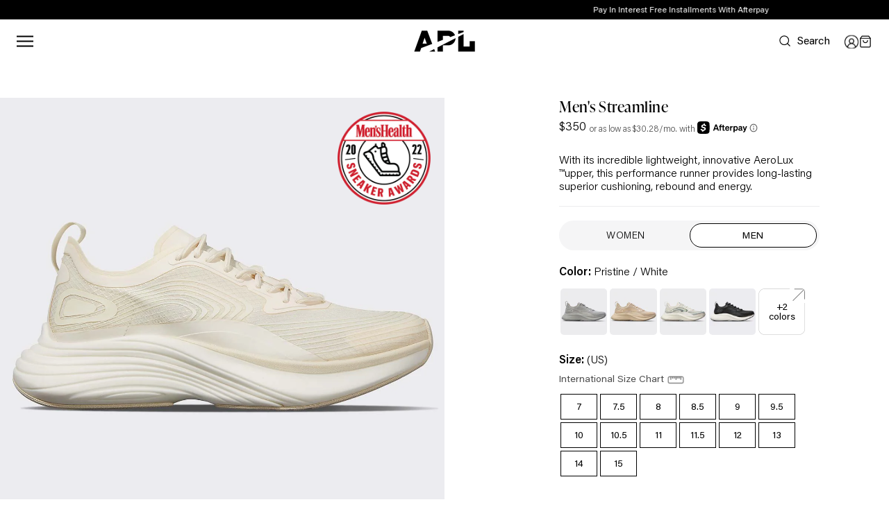

--- FILE ---
content_type: text/html; charset=utf-8
request_url: https://www.athleticpropulsionlabs.com/products/mens-streamline-pristine-white
body_size: 121740
content:

 <!doctype html>
<html class="no-js" lang="en"> <head> <script>!function(){window.semaphore=window.semaphore||[],window.ketch=function(){window.semaphore.push(arguments)};var e=document.createElement("script");e.type="text/javascript",e.src="https://global.ketchcdn.com/web/v3/config/apl/apl_production/boot.js",e.defer=e.async=!0,document.getElementsByTagName("head")[0].appendChild(e)}();</script> <script>
      window.ketch('on', 'consent', consent => {
        const ketchUpdatedConsent = consent.purposes;

        window.ketch('getConfig', ketchConfig => {
          const purposeConfig = ketchConfig.purposes;

          var canonicalPurposeGoogleKeyMap = {
            behavioral_advertising: ['ad_storage', 'ad_user_data'],
            analytics: ['analytics_storage'],
            essential_services: ['functionality_storage', 'security_storage'],
            personalization: ['personalization_storage', 'ad_personalization']
          };

          let consentWithGooglePurposes = {};

          for (const purposeCode in ketchUpdatedConsent) {
            consentWithGooglePurposes[purposeCode] = ketchUpdatedConsent[purposeCode];
            for (const purpose of purposeConfig) {
              if (purpose.code === purposeCode) {
                const canonicalPurposes = purpose.canonicalPurposeCodes;
                if (canonicalPurposes) {
                  for (const canonicalPurpose of canonicalPurposes) {
                    if (canonicalPurposeGoogleKeyMap[canonicalPurpose]) {
                      const gPurposes = canonicalPurposeGoogleKeyMap[canonicalPurpose];
                      for (const gp of gPurposes) {
                        if (consentWithGooglePurposes[gp]) {
                          consent[gp] = consentWithGooglePurposes[gp] || ketchUpdatedConsent[purposeCode];
                        } else {
                          consentWithGooglePurposes[gp] = ketchUpdatedConsent[purposeCode];
                        }
                      }
                    }
                  }
                }
              }
            }
          }

          const wait = setInterval(() => {
            if (window.Shopify?.analytics?.publish) {
              clearInterval(wait);
              Shopify.analytics.publish('ketchConsentChanged', {
                purposes: consentWithGooglePurposes
              });
            }
          }, 100);

        });
      });</script> <script blocking="render">(()=>{let e=document.documentElement;window.all_scripts=[],window.scObs=new MutationObserver(e=>{e.forEach(({addedNodes:e})=>{e.forEach(e=>{"SCRIPT"===e.tagName&&"web-pixels-manager-setup"==e.id&&(e.type="text/superspeed",window.all_scripts.push(e),e.remove())})})}),window.scObs.observe(e,{childList:!0,subtree:!0})})();</script> <style id="stybdy">html body { opacity: 0 !important; transition: opacity .3s;}</style> <script>
        window.___l1 = 100;window.___t5 = 5e3;window.___sSt = setTimeout;window.ss_template = "product";window.DENY_SUPERLIST = [/klav/, /nosto/, /pinimg/];
        window.superLayer = window.superLayer || [];function _l(){window.superLayer.push(arguments);}
        window.showStyle=function(){const SID="#stybdy"; ___sSt(()=>{try{document.querySelector(SID)?.remove()}catch{document.body.style.opacity=1}},___l1)};</script>
<link rel="preload"   as="style"   href="//www.athleticpropulsionlabs.com/cdn/shop/t/2/assets/theme.scss.css?v=117683667453887896271766403381"><link    rel="stylesheet"   href="//www.athleticpropulsionlabs.com/cdn/shop/t/2/assets/theme.scss.css?v=117683667453887896271766403381"  > <script>window.discardURLs = true;</script><style>#loader { transition: .3s ease-in-out; z-index: 999999999999999; width: 100%; height: 100%; opacity: 100%; display: flex; justify-content: center; align-items: center; background: #fff; color: #000; font-size: 24px; position: fixed; }</style> <style>
      body::after { display: none !important; }
      /* .boost-pfs-filter-collection-header-wrapper,
      .boost-pfs-filter-toolbar-top-mobile,
      .boost-pfs-filter-default-toolbar { transition: 0.5s ease-in-out; opacity:0;}

      .page-loaded .boost-pfs-filter-collection-header-wrapper,
      .page-loaded .boost-pfs-filter-toolbar-top-mobile,
      .page-loaded .boost-pfs-filter-default-toolbar { opacity: 1;} */

      .sr-only { position: absolute; width: 1px; height: 1px; padding: 0; margin: -1px; overflow: hidden; clip: rect(0, 0, 0, 0); border: 0; }
      
      .CartItem__PropertyList { display: none !important; }
      
      
      iframe#preview-bar-iframe, #PBarNextFrameWrapper, .boost-sd__modal { display: none !important; }</style> <style>
  @font-face {
    font-family:"acumin-pro2";
    src:url("https://use.typekit.net/af/80814c/0000000000000000774be2a6/31/l?primer=7cdcb44be4a7db8877ffa5c0007b8dd865b3bbc383831fe2ea177f62257a9191&fvd=n4&v=3") format("woff2"),url("https://use.typekit.net/af/80814c/0000000000000000774be2a6/31/d?primer=7cdcb44be4a7db8877ffa5c0007b8dd865b3bbc383831fe2ea177f62257a9191&fvd=n4&v=3") format("woff"),url("https://use.typekit.net/af/80814c/0000000000000000774be2a6/31/a?primer=7cdcb44be4a7db8877ffa5c0007b8dd865b3bbc383831fe2ea177f62257a9191&fvd=n4&v=3") format("opentype");
    font-display:auto;font-style:normal;font-weight:100 900;font-stretch:normal;
  }

  @font-face {
    font-family:"ivypresto-display";
    src:url("https://use.typekit.net/af/343df8/00000000000000007735e5b3/30/l?primer=7cdcb44be4a7db8877ffa5c0007b8dd865b3bbc383831fe2ea177f62257a9191&fvd=n4&v=3") format("woff2"),url("https://use.typekit.net/af/343df8/00000000000000007735e5b3/30/d?primer=7cdcb44be4a7db8877ffa5c0007b8dd865b3bbc383831fe2ea177f62257a9191&fvd=n4&v=3") format("woff"),url("https://use.typekit.net/af/343df8/00000000000000007735e5b3/30/a?primer=7cdcb44be4a7db8877ffa5c0007b8dd865b3bbc383831fe2ea177f62257a9191&fvd=n4&v=3") format("opentype");
    font-display:auto;font-style:normal;font-weight:400;font-stretch:normal;
  }

  @font-face {
    font-family:"ivypresto-display";
    src:url("https://use.typekit.net/af/4f9700/00000000000000007735e5a7/30/l?primer=7fa3915bdafdf03041871920a205bef951d72bf64dd4c4460fb992e3ecc3a862&fvd=i4&v=3") format("woff2"),url("https://use.typekit.net/af/4f9700/00000000000000007735e5a7/30/d?primer=7fa3915bdafdf03041871920a205bef951d72bf64dd4c4460fb992e3ecc3a862&fvd=i4&v=3") format("woff"),url("https://use.typekit.net/af/4f9700/00000000000000007735e5a7/30/a?primer=7fa3915bdafdf03041871920a205bef951d72bf64dd4c4460fb992e3ecc3a862&fvd=i4&v=3") format("opentype");
    font-display:auto;font-style:italic;font-weight:400;font-stretch:normal;
  }

  .tk-acumin-pro { font-family: "acumin-pro2",sans-serif; }
  .tk-ivypresto-display { font-family: "ivypresto-display",serif; }
  .tk-fort { font-family: "acumin-pro2",sans-serif; }
</style> <!-- <link rel="stylesheet" data-href=""  onload="window.showStyle();"> -->
    

    
      
        
<title>Men&#39;s Streamline Pristine / White</title> <meta name="description" content="APL is always pushing the limits of what’s possible in performance and our newest introduction the Streamline is our purest, most purpose built running shoe to date. A streamline, by definition, is a design that presents very little resistance to a flow of air, increasing speed and ease of movement. To achieve the supe"> <meta charset="utf-8"> <meta http-equiv="X-UA-Compatible" content="IE=edge,chrome=1"> <meta name="viewport" content="width=device-width, initial-scale=1.0, height=device-height, minimum-scale=1.0"> <meta name="theme-color" content=""> <meta name="google-site-verification" content="ovJrYScQqMr8Kv0ySfBPEvOz56rV24INiej25ni-z7U" /> <meta name="p:domain_verify" content="e4a608776458c3cade66750c285aa2c6"/><meta name="description" content="APL is always pushing the limits of what’s possible in performance and our newest introduction the Streamline is our purest, most purpose built running shoe to date. A streamline, by definition, is a design that presents very little resistance to a flow of air, increasing speed and ease of movement. To achieve the supe"><link rel="canonical" href="https://www.athleticpropulsionlabs.com/products/mens-streamline-pristine-white"><link rel="shortcut icon" href="//www.athleticpropulsionlabs.com/cdn/shop/files/favicon-32x32_32x32.png?v=1613795053" type="image/png" fetchpriority="low"><meta property="og:type" content="product"> <meta property="og:title" content="Men&#39;s Streamline Pristine / White"><meta property="og:image" content="http://www.athleticpropulsionlabs.com/cdn/shop/products/streamline-pristine-white-1_2adf1c22-98c9-4861-9929-1e83ba7a4590_grande.jpg?v=1636264303"> <meta property="og:image:secure_url" content="https://www.athleticpropulsionlabs.com/cdn/shop/products/streamline-pristine-white-1_2adf1c22-98c9-4861-9929-1e83ba7a4590_grande.jpg?v=1636264303"><meta property="og:image" content="http://www.athleticpropulsionlabs.com/cdn/shop/products/streamline-pristine-white-2_4d207b1d-e9b1-4fd8-890c-deede8583ae2_grande.jpg?v=1636264306"> <meta property="og:image:secure_url" content="https://www.athleticpropulsionlabs.com/cdn/shop/products/streamline-pristine-white-2_4d207b1d-e9b1-4fd8-890c-deede8583ae2_grande.jpg?v=1636264306"><meta property="og:image" content="http://www.athleticpropulsionlabs.com/cdn/shop/products/streamline-pristine-white-3_244f35f1-c971-4c67-9997-252c1343c295_grande.jpg?v=1636264309"> <meta property="og:image:secure_url" content="https://www.athleticpropulsionlabs.com/cdn/shop/products/streamline-pristine-white-3_244f35f1-c971-4c67-9997-252c1343c295_grande.jpg?v=1636264309"><meta property="product:price:amount" content="350.00"> <meta property="product:price:currency" content="USD"><meta property="og:description" content="APL is always pushing the limits of what’s possible in performance and our newest introduction the Streamline is our purest, most purpose built running shoe to date. A streamline, by definition, is a design that presents very little resistance to a flow of air, increasing speed and ease of movement. To achieve the supe"><meta property="og:url" content="https://www.athleticpropulsionlabs.com/products/mens-streamline-pristine-white">
<meta property="og:site_name" content="APL"><meta name="twitter:card" content="summary"><meta name="twitter:title" content="Men's Streamline Pristine / White"> <meta name="twitter:description" content="APL is always pushing the limits of what’s possible in performance and our newest introduction the Streamline is our purest, most purpose built running shoe to date. A streamline, by definition, is a design that presents very little resistance to a flow of air, increasing speed and ease of movement. To achieve the superior comfort, cushioning and speed that the APL Streamline delivers, we created a completely new midsole and outsole made from our newest compound; APL FutureFoam.The APL FutureFoam running midsole compound was developed to provide exceptional compression, rebound and energy return through strenuous testing over the past 24 months. The midsole surface features horizontal channels carved by the wind to make each stride smoothly flow through the air. Additionally, a slanted, forward leaning shank plate is sandwiched between the two-piece midsole to help promote forward motion upon foot"> <meta name="twitter:image" content="https://www.athleticpropulsionlabs.com/cdn/shop/products/streamline-pristine-white-1_2adf1c22-98c9-4861-9929-1e83ba7a4590_600x600_crop_center.jpg?v=1636264303"> <script src="https://ajax.googleapis.com/ajax/libs/jquery/3.7.1/jquery.min.js"></script> <script>window.performance && window.performance.mark && window.performance.mark('shopify.content_for_header.start');</script><meta name="facebook-domain-verification" content="2qlut6i9p6l39iq9vnlvs51m1g3urp">
<meta name="facebook-domain-verification" content="h18xgmmmgx6e87ayz2m9hucrg2xocw">
<meta id="shopify-digital-wallet" name="shopify-digital-wallet" content="/881164339/digital_wallets/dialog">
<meta name="shopify-checkout-api-token" content="3ba0c367bf3fcdc4a24738b6143cc73c">
<meta id="in-context-paypal-metadata" data-shop-id="881164339" data-venmo-supported="true" data-environment="production" data-locale="en_US" data-paypal-v4="true" data-currency="USD">
<link rel="alternate" type="application/json+oembed" href="https://www.athleticpropulsionlabs.com/products/mens-streamline-pristine-white.oembed">
<script async="async" data-deffered data-src="/checkouts/internal/preloads.js?locale=en-US"></script>
<link rel="preconnect" href="https://shop.app" crossorigin="anonymous">
<script async="async" src="https://shop.app/checkouts/internal/preloads.js?locale=en-US&shop_id=881164339" crossorigin="anonymous"></script>
<script id="apple-pay-shop-capabilities" type="application/json">{"shopId":881164339,"countryCode":"US","currencyCode":"USD","merchantCapabilities":["supports3DS"],"merchantId":"gid:\/\/shopify\/Shop\/881164339","merchantName":"APL","requiredBillingContactFields":["postalAddress","email","phone"],"requiredShippingContactFields":["postalAddress","email","phone"],"shippingType":"shipping","supportedNetworks":["visa","masterCard","amex","discover","elo","jcb"],"total":{"type":"pending","label":"APL","amount":"1.00"},"shopifyPaymentsEnabled":true,"supportsSubscriptions":true}</script>
<script id="shopify-features" type="application/json">{"accessToken":"3ba0c367bf3fcdc4a24738b6143cc73c","betas":["rich-media-storefront-analytics"],"domain":"www.athleticpropulsionlabs.com","predictiveSearch":true,"shopId":881164339,"locale":"en"}</script>
<script>var Shopify = Shopify || {};
Shopify.shop = "apl-athletic-propulsion-labs.myshopify.com";
Shopify.locale = "en";
Shopify.currency = {"active":"USD","rate":"1.0"};
Shopify.country = "US";
Shopify.theme = {"name":"APL\/PRODUCTION","id":44686606387,"schema_name":"APL","schema_version":"2.0.0","theme_store_id":null,"role":"main"};
Shopify.theme.handle = "null";
Shopify.theme.style = {"id":null,"handle":null};
Shopify.cdnHost = "www.athleticpropulsionlabs.com/cdn";
Shopify.routes = Shopify.routes || {};
Shopify.routes.root = "/";</script>
<script type="module">!function(o){(o.Shopify=o.Shopify||{}).modules=!0}(window);</script>
<script>!function(o){function n(){var o=[];function n(){o.push(Array.prototype.slice.apply(arguments))}return n.q=o,n}var t=o.Shopify=o.Shopify||{};t.loadFeatures=n(),t.autoloadFeatures=n()}(window);</script>
<script>
  window.ShopifyPay = window.ShopifyPay || {};
  window.ShopifyPay.apiHost = "shop.app\/pay";
  window.ShopifyPay.redirectState = null;
</script>
<script id="shop-js-analytics" type="application/json">{"pageType":"product"}</script>
<script defer="defer" async type="module" src="//www.athleticpropulsionlabs.com/cdn/shopifycloud/shop-js/modules/v2/client.init-shop-cart-sync_BT-GjEfc.en.esm.js"></script>
<script defer="defer" async type="module" src="//www.athleticpropulsionlabs.com/cdn/shopifycloud/shop-js/modules/v2/chunk.common_D58fp_Oc.esm.js"></script>
<script defer="defer" async type="module" src="//www.athleticpropulsionlabs.com/cdn/shopifycloud/shop-js/modules/v2/chunk.modal_xMitdFEc.esm.js"></script>
<script type="module">
  await import("//www.athleticpropulsionlabs.com/cdn/shopifycloud/shop-js/modules/v2/client.init-shop-cart-sync_BT-GjEfc.en.esm.js");
await import("//www.athleticpropulsionlabs.com/cdn/shopifycloud/shop-js/modules/v2/chunk.common_D58fp_Oc.esm.js");
await import("//www.athleticpropulsionlabs.com/cdn/shopifycloud/shop-js/modules/v2/chunk.modal_xMitdFEc.esm.js");

  window.Shopify.SignInWithShop?.initShopCartSync?.({"fedCMEnabled":true,"windoidEnabled":true});

</script>
<script>
  window.Shopify = window.Shopify || {};
  if (!window.Shopify.featureAssets) window.Shopify.featureAssets = {};
  window.Shopify.featureAssets['shop-js'] = {"shop-cart-sync":["modules/v2/client.shop-cart-sync_DZOKe7Ll.en.esm.js","modules/v2/chunk.common_D58fp_Oc.esm.js","modules/v2/chunk.modal_xMitdFEc.esm.js"],"init-fed-cm":["modules/v2/client.init-fed-cm_B6oLuCjv.en.esm.js","modules/v2/chunk.common_D58fp_Oc.esm.js","modules/v2/chunk.modal_xMitdFEc.esm.js"],"shop-cash-offers":["modules/v2/client.shop-cash-offers_D2sdYoxE.en.esm.js","modules/v2/chunk.common_D58fp_Oc.esm.js","modules/v2/chunk.modal_xMitdFEc.esm.js"],"shop-login-button":["modules/v2/client.shop-login-button_QeVjl5Y3.en.esm.js","modules/v2/chunk.common_D58fp_Oc.esm.js","modules/v2/chunk.modal_xMitdFEc.esm.js"],"pay-button":["modules/v2/client.pay-button_DXTOsIq6.en.esm.js","modules/v2/chunk.common_D58fp_Oc.esm.js","modules/v2/chunk.modal_xMitdFEc.esm.js"],"shop-button":["modules/v2/client.shop-button_DQZHx9pm.en.esm.js","modules/v2/chunk.common_D58fp_Oc.esm.js","modules/v2/chunk.modal_xMitdFEc.esm.js"],"avatar":["modules/v2/client.avatar_BTnouDA3.en.esm.js"],"init-windoid":["modules/v2/client.init-windoid_CR1B-cfM.en.esm.js","modules/v2/chunk.common_D58fp_Oc.esm.js","modules/v2/chunk.modal_xMitdFEc.esm.js"],"init-shop-for-new-customer-accounts":["modules/v2/client.init-shop-for-new-customer-accounts_C_vY_xzh.en.esm.js","modules/v2/client.shop-login-button_QeVjl5Y3.en.esm.js","modules/v2/chunk.common_D58fp_Oc.esm.js","modules/v2/chunk.modal_xMitdFEc.esm.js"],"init-shop-email-lookup-coordinator":["modules/v2/client.init-shop-email-lookup-coordinator_BI7n9ZSv.en.esm.js","modules/v2/chunk.common_D58fp_Oc.esm.js","modules/v2/chunk.modal_xMitdFEc.esm.js"],"init-shop-cart-sync":["modules/v2/client.init-shop-cart-sync_BT-GjEfc.en.esm.js","modules/v2/chunk.common_D58fp_Oc.esm.js","modules/v2/chunk.modal_xMitdFEc.esm.js"],"shop-toast-manager":["modules/v2/client.shop-toast-manager_DiYdP3xc.en.esm.js","modules/v2/chunk.common_D58fp_Oc.esm.js","modules/v2/chunk.modal_xMitdFEc.esm.js"],"init-customer-accounts":["modules/v2/client.init-customer-accounts_D9ZNqS-Q.en.esm.js","modules/v2/client.shop-login-button_QeVjl5Y3.en.esm.js","modules/v2/chunk.common_D58fp_Oc.esm.js","modules/v2/chunk.modal_xMitdFEc.esm.js"],"init-customer-accounts-sign-up":["modules/v2/client.init-customer-accounts-sign-up_iGw4briv.en.esm.js","modules/v2/client.shop-login-button_QeVjl5Y3.en.esm.js","modules/v2/chunk.common_D58fp_Oc.esm.js","modules/v2/chunk.modal_xMitdFEc.esm.js"],"shop-follow-button":["modules/v2/client.shop-follow-button_CqMgW2wH.en.esm.js","modules/v2/chunk.common_D58fp_Oc.esm.js","modules/v2/chunk.modal_xMitdFEc.esm.js"],"checkout-modal":["modules/v2/client.checkout-modal_xHeaAweL.en.esm.js","modules/v2/chunk.common_D58fp_Oc.esm.js","modules/v2/chunk.modal_xMitdFEc.esm.js"],"shop-login":["modules/v2/client.shop-login_D91U-Q7h.en.esm.js","modules/v2/chunk.common_D58fp_Oc.esm.js","modules/v2/chunk.modal_xMitdFEc.esm.js"],"lead-capture":["modules/v2/client.lead-capture_BJmE1dJe.en.esm.js","modules/v2/chunk.common_D58fp_Oc.esm.js","modules/v2/chunk.modal_xMitdFEc.esm.js"],"payment-terms":["modules/v2/client.payment-terms_Ci9AEqFq.en.esm.js","modules/v2/chunk.common_D58fp_Oc.esm.js","modules/v2/chunk.modal_xMitdFEc.esm.js"]};
</script>
<script>(function() {
  var isLoaded = false;
  function asyncLoad() {
    if (isLoaded) return;
    isLoaded = true;
    var urls = ["https:\/\/cdn-loyalty.yotpo.com\/loader\/35i0W0N_H4QXAcSR9bi4KQ.js?shop=apl-athletic-propulsion-labs.myshopify.com","https:\/\/beacon.riskified.com\/?shop=apl-athletic-propulsion-labs.myshopify.com","https:\/\/str.rise-ai.com\/?shop=apl-athletic-propulsion-labs.myshopify.com","https:\/\/strn.rise-ai.com\/?shop=apl-athletic-propulsion-labs.myshopify.com","https:\/\/cdn.attn.tv\/apl\/dtag.js?shop=apl-athletic-propulsion-labs.myshopify.com","https:\/\/pvc-app.herokuapp.com\/get_script\/33110b10508411ed96b0ae3887d816a8.js?shop=apl-athletic-propulsion-labs.myshopify.com","https:\/\/d1hcrjcdtouu7e.cloudfront.net\/js\/gdpr_cookie_consent.min.js?shop=apl-athletic-propulsion-labs.myshopify.com","https:\/\/crossborder-integration.global-e.com\/resources\/js\/app?shop=apl-athletic-propulsion-labs.myshopify.com","\/\/cdn.shopify.com\/proxy\/26ed93a38fc060c17c2a03b58c2912ad7f6d93f99b758328a9b5c2be2b793b47\/web.global-e.com\/merchant\/storefrontattributes?merchantid=1320\u0026shop=apl-athletic-propulsion-labs.myshopify.com\u0026sp-cache-control=cHVibGljLCBtYXgtYWdlPTkwMA","https:\/\/ecom-app.rakutenadvertising.io\/rakuten_advertising.js?shop=apl-athletic-propulsion-labs.myshopify.com","https:\/\/tag.rmp.rakuten.com\/111938.ct.js?shop=apl-athletic-propulsion-labs.myshopify.com","https:\/\/widget.ecocart.tools\/ecocart.js?shop_name=apl-athletic-propulsion-labs.myshopify.com\u0026shop=apl-athletic-propulsion-labs.myshopify.com","https:\/\/tools.luckyorange.com\/core\/lo.js?site-id=b3e31aee\u0026shop=apl-athletic-propulsion-labs.myshopify.com","https:\/\/cdn.rebuyengine.com\/onsite\/js\/rebuy.js?shop=apl-athletic-propulsion-labs.myshopify.com","https:\/\/cdn.rebuyengine.com\/onsite\/js\/rebuy.js?shop=apl-athletic-propulsion-labs.myshopify.com","https:\/\/cdn.rebuyengine.com\/onsite\/js\/rebuy.js?shop=apl-athletic-propulsion-labs.myshopify.com","https:\/\/cdn.rebuyengine.com\/onsite\/js\/rebuy.js?shop=apl-athletic-propulsion-labs.myshopify.com","https:\/\/cdn.rebuyengine.com\/onsite\/js\/rebuy.js?shop=apl-athletic-propulsion-labs.myshopify.com","https:\/\/cdn.rebuyengine.com\/onsite\/js\/rebuy.js?shop=apl-athletic-propulsion-labs.myshopify.com","https:\/\/cdn.rebuyengine.com\/onsite\/js\/rebuy.js?shop=apl-athletic-propulsion-labs.myshopify.com","https:\/\/cdn.rebuyengine.com\/onsite\/js\/rebuy.js?shop=apl-athletic-propulsion-labs.myshopify.com","https:\/\/cdn.rebuyengine.com\/onsite\/js\/rebuy.js?shop=apl-athletic-propulsion-labs.myshopify.com","https:\/\/cdn.rebuyengine.com\/onsite\/js\/rebuy.js?shop=apl-athletic-propulsion-labs.myshopify.com","https:\/\/cdn.rebuyengine.com\/onsite\/js\/rebuy.js?shop=apl-athletic-propulsion-labs.myshopify.com","https:\/\/cdn.rebuyengine.com\/onsite\/js\/rebuy.js?shop=apl-athletic-propulsion-labs.myshopify.com","https:\/\/cdn.rebuyengine.com\/onsite\/js\/rebuy.js?shop=apl-athletic-propulsion-labs.myshopify.com","https:\/\/cdn.rebuyengine.com\/onsite\/js\/rebuy.js?shop=apl-athletic-propulsion-labs.myshopify.com","https:\/\/cdn.rebuyengine.com\/onsite\/js\/rebuy.js?shop=apl-athletic-propulsion-labs.myshopify.com","https:\/\/cdn.rebuyengine.com\/onsite\/js\/rebuy.js?shop=apl-athletic-propulsion-labs.myshopify.com","https:\/\/cdn.rebuyengine.com\/onsite\/js\/rebuy.js?shop=apl-athletic-propulsion-labs.myshopify.com","https:\/\/cdn.rebuyengine.com\/onsite\/js\/rebuy.js?shop=apl-athletic-propulsion-labs.myshopify.com","https:\/\/cdn.rebuyengine.com\/onsite\/js\/rebuy.js?shop=apl-athletic-propulsion-labs.myshopify.com","https:\/\/cdn.rebuyengine.com\/onsite\/js\/rebuy.js?shop=apl-athletic-propulsion-labs.myshopify.com","https:\/\/cdn.rebuyengine.com\/onsite\/js\/rebuy.js?shop=apl-athletic-propulsion-labs.myshopify.com","https:\/\/cdn.rebuyengine.com\/onsite\/js\/rebuy.js?shop=apl-athletic-propulsion-labs.myshopify.com","https:\/\/cdn.rebuyengine.com\/onsite\/js\/rebuy.js?shop=apl-athletic-propulsion-labs.myshopify.com","https:\/\/cdn.rebuyengine.com\/onsite\/js\/rebuy.js?shop=apl-athletic-propulsion-labs.myshopify.com","https:\/\/cdn.rebuyengine.com\/onsite\/js\/rebuy.js?shop=apl-athletic-propulsion-labs.myshopify.com","https:\/\/cdn.rebuyengine.com\/onsite\/js\/rebuy.js?shop=apl-athletic-propulsion-labs.myshopify.com","https:\/\/cdn.rebuyengine.com\/onsite\/js\/rebuy.js?shop=apl-athletic-propulsion-labs.myshopify.com","\/\/backinstock.useamp.com\/widget\/10851_1767153799.js?category=bis\u0026v=6\u0026shop=apl-athletic-propulsion-labs.myshopify.com","https:\/\/cdn.rebuyengine.com\/onsite\/js\/rebuy.js?shop=apl-athletic-propulsion-labs.myshopify.com","https:\/\/cdn.rebuyengine.com\/onsite\/js\/rebuy.js?shop=apl-athletic-propulsion-labs.myshopify.com","https:\/\/cdn.rebuyengine.com\/onsite\/js\/rebuy.js?shop=apl-athletic-propulsion-labs.myshopify.com","https:\/\/cdn.rebuyengine.com\/onsite\/js\/rebuy.js?shop=apl-athletic-propulsion-labs.myshopify.com","https:\/\/cdn.rebuyengine.com\/onsite\/js\/rebuy.js?shop=apl-athletic-propulsion-labs.myshopify.com","https:\/\/cdn.rebuyengine.com\/onsite\/js\/rebuy.js?shop=apl-athletic-propulsion-labs.myshopify.com","https:\/\/cdn.rebuyengine.com\/onsite\/js\/rebuy.js?shop=apl-athletic-propulsion-labs.myshopify.com","https:\/\/cdn.rebuyengine.com\/onsite\/js\/rebuy.js?shop=apl-athletic-propulsion-labs.myshopify.com","https:\/\/cdn.rebuyengine.com\/onsite\/js\/rebuy.js?shop=apl-athletic-propulsion-labs.myshopify.com","https:\/\/cdn.rebuyengine.com\/onsite\/js\/rebuy.js?shop=apl-athletic-propulsion-labs.myshopify.com","https:\/\/cdn.rebuyengine.com\/onsite\/js\/rebuy.js?shop=apl-athletic-propulsion-labs.myshopify.com"];
    for (var i = 0; i <urls.length; i++) {
      var s = document.createElement('script');
      s.type = 'text/javascript';
      s.async = true;
      s.dataset.src = urls[i]; s.dataset.deffered = "";
      var x = document.getElementsByTagName('script')[0];
      x.parentNode.insertBefore(s, x);
    }
  };
  if(window.attachEvent) {
    window.attachEvent('onload', asyncLoad);
  } else {
    window.addEventListener('load', asyncLoad, false);
  }
})();</script>
<script id="__st">var __st={"a":881164339,"offset":-28800,"reqid":"dd1374d6-452a-4694-a0b2-520696523600-1769119562","pageurl":"www.athleticpropulsionlabs.com\/products\/mens-streamline-pristine-white","u":"e2a55dfa3077","p":"product","rtyp":"product","rid":6615135813705};</script>
<script>window.ShopifyPaypalV4VisibilityTracking = true;</script>
<script id="captcha-bootstrap">!function(){'use strict';const t='contact',e='account',n='new_comment',o=[[t,t],['blogs',n],['comments',n],[t,'customer']],c=[[e,'customer_login'],[e,'guest_login'],[e,'recover_customer_password'],[e,'create_customer']],r=t=>t.map((([t,e])=>`form[action*='/${t}']:not([data-nocaptcha='true']) input[name='form_type'][value='${e}']`)).join(','),a=t=>()=>t?[...document.querySelectorAll(t)].map((t=>t.form)):[];function s(){const t=[...o],e=r(t);return a(e)}const i='password',u='form_key',d=['recaptcha-v3-token','g-recaptcha-response','h-captcha-response',i],f=()=>{try{return window.sessionStorage}catch{return}},m='__shopify_v',_=t=>t.elements[u];function p(t,e,n=!1){try{const o=window.sessionStorage,c=JSON.parse(o.getItem(e)),{data:r}=function(t){const{data:e,action:n}=t;return t[m]||n?{data:e,action:n}:{data:t,action:n}}(c);for(const[e,n]of Object.entries(r))t.elements[e]&&(t.elements[e].value=n);n&&o.removeItem(e)}catch(o){console.error('form repopulation failed',{error:o})}}const l='form_type',E='cptcha';function T(t){t.dataset[E]=!0}const w=window,h=w.document,L='Shopify',v='ce_forms',y='captcha';let A=!1;((t,e)=>{const n=(g='f06e6c50-85a8-45c8-87d0-21a2b65856fe',I='https://cdn.shopify.com/shopifycloud/storefront-forms-hcaptcha/ce_storefront_forms_captcha_hcaptcha.v1.5.2.iife.js',D={infoText:'Protected by hCaptcha',privacyText:'Privacy',termsText:'Terms'},(t,e,n)=>{const o=w[L][v],c=o.bindForm;if(c)return c(t,g,e,D).then(n);var r;o.q.push([[t,g,e,D],n]),r=I,A||(h.body.append(Object.assign(h.createElement('script'),{id:'captcha-provider',async:!0,src:r})),A=!0)});var g,I,D;w[L]=w[L]||{},w[L][v]=w[L][v]||{},w[L][v].q=[],w[L][y]=w[L][y]||{},w[L][y].protect=function(t,e){n(t,void 0,e),T(t)},Object.freeze(w[L][y]),function(t,e,n,w,h,L){const[v,y,A,g]=function(t,e,n){const i=e?o:[],u=t?c:[],d=[...i,...u],f=r(d),m=r(i),_=r(d.filter((([t,e])=>n.includes(e))));return[a(f),a(m),a(_),s()]}(w,h,L),I=t=>{const e=t.target;return e instanceof HTMLFormElement?e:e&&e.form},D=t=>v().includes(t);t.addEventListener('submit',(t=>{const e=I(t);if(!e)return;const n=D(e)&&!e.dataset.hcaptchaBound&&!e.dataset.recaptchaBound,o=_(e),c=g().includes(e)&&(!o||!o.value);(n||c)&&t.preventDefault(),c&&!n&&(function(t){try{if(!f())return;!function(t){const e=f();if(!e)return;const n=_(t);if(!n)return;const o=n.value;o&&e.removeItem(o)}(t);const e=Array.from(Array(32),(()=>Math.random().toString(36)[2])).join('');!function(t,e){_(t)||t.append(Object.assign(document.createElement('input'),{type:'hidden',name:u})),t.elements[u].value=e}(t,e),function(t,e){const n=f();if(!n)return;const o=[...t.querySelectorAll(`input[type='${i}']`)].map((({name:t})=>t)),c=[...d,...o],r={};for(const[a,s]of new FormData(t).entries())c.includes(a)||(r[a]=s);n.setItem(e,JSON.stringify({[m]:1,action:t.action,data:r}))}(t,e)}catch(e){console.error('failed to persist form',e)}}(e),e.submit())}));const S=(t,e)=>{t&&!t.dataset[E]&&(n(t,e.some((e=>e===t))),T(t))};for(const o of['focusin','change'])t.addEventListener(o,(t=>{const e=I(t);D(e)&&S(e,y())}));const B=e.get('form_key'),M=e.get(l),P=B&&M;t.addEventListener('DOMContentLoaded',(()=>{const t=y();if(P)for(const e of t)e.elements[l].value===M&&p(e,B);[...new Set([...A(),...v().filter((t=>'true'===t.dataset.shopifyCaptcha))])].forEach((e=>S(e,t)))}))}(h,new URLSearchParams(w.location.search),n,t,e,['guest_login'])})(!0,!0)}();</script>
<script integrity="sha256-4kQ18oKyAcykRKYeNunJcIwy7WH5gtpwJnB7kiuLZ1E=" data-source-attribution="shopify.loadfeatures" data-deffered defer="defer" data-src="//www.athleticpropulsionlabs.com/cdn/shopifycloud/storefront/assets/storefront/load_feature-a0a9edcb.js" crossorigin="anonymous"></script>
<script crossorigin="anonymous" data-deffered defer="defer" data-src="//www.athleticpropulsionlabs.com/cdn/shopifycloud/storefront/assets/shopify_pay/storefront-65b4c6d7.js?v=20250812"></script>
<script data-source-attribution="shopify.dynamic_checkout.dynamic.init">var Shopify=Shopify||{};Shopify.PaymentButton=Shopify.PaymentButton||{isStorefrontPortableWallets:!0,init:function(){window.Shopify.PaymentButton.init=function(){};var t=document.createElement("script");t.src="https://www.athleticpropulsionlabs.com/cdn/shopifycloud/portable-wallets/latest/portable-wallets.en.js",t.type="module",document.head.appendChild(t)}};
</script>
<script data-source-attribution="shopify.dynamic_checkout.buyer_consent">
  function portableWalletsHideBuyerConsent(e){var t=document.getElementById("shopify-buyer-consent"),n=document.getElementById("shopify-subscription-policy-button");t&&n&&(t.classList.add("hidden"),t.setAttribute("aria-hidden","true"),n.removeEventListener("click",e))}function portableWalletsShowBuyerConsent(e){var t=document.getElementById("shopify-buyer-consent"),n=document.getElementById("shopify-subscription-policy-button");t&&n&&(t.classList.remove("hidden"),t.removeAttribute("aria-hidden"),n.addEventListener("click",e))}window.Shopify?.PaymentButton&&(window.Shopify.PaymentButton.hideBuyerConsent=portableWalletsHideBuyerConsent,window.Shopify.PaymentButton.showBuyerConsent=portableWalletsShowBuyerConsent);
</script>
<script data-source-attribution="shopify.dynamic_checkout.cart.bootstrap">document.addEventListener("DOMContentLoaded",(function(){function t(){return document.querySelector("shopify-accelerated-checkout-cart, shopify-accelerated-checkout")}if(t())Shopify.PaymentButton.init();else{new MutationObserver((function(e,n){t()&&(Shopify.PaymentButton.init(),n.disconnect())})).observe(document.body,{childList:!0,subtree:!0})}}));
</script>
<link id="shopify-accelerated-checkout-styles" rel="stylesheet" media="screen" href="https://www.athleticpropulsionlabs.com/cdn/shopifycloud/portable-wallets/latest/accelerated-checkout-backwards-compat.css" crossorigin="anonymous">
<style id="shopify-accelerated-checkout-cart">
        #shopify-buyer-consent {
  margin-top: 1em;
  display: inline-block;
  width: 100%;
}

#shopify-buyer-consent.hidden {
  display: none;
}

#shopify-subscription-policy-button {
  background: none;
  border: none;
  padding: 0;
  text-decoration: underline;
  font-size: inherit;
  cursor: pointer;
}

#shopify-subscription-policy-button::before {
  box-shadow: none;
}

      </style>

<script>window.performance && window.performance.mark && window.performance.mark('shopify.content_for_header.end');</script> <script>
      window.SDG = window.SDG || {};
      window._ = window._ || {};
      SDG.Data = {};
      SDG.Data.assetUrl = '';
      SDG.Data.fileUrl = '';
      SDG.Data.sq = [];
      SDG.Cart = {"note":null,"attributes":{},"original_total_price":0,"total_price":0,"total_discount":0,"total_weight":0.0,"item_count":0,"items":[],"requires_shipping":false,"currency":"USD","items_subtotal_price":0,"cart_level_discount_applications":[],"checkout_charge_amount":0} || {};
      SDG.Bag = {};
      SDG.Bag.Cart = {};
      SDG.Bag.removeQueue = [];
      SDG.Bag.addQueue = [];</script> <script>
      // This allows to expose several variables to the global scope, to be used in scripts
      window.theme = {
        template: "product",
        localeRootUrl: '',
        shopCurrency: "USD",
        moneyFormat: "\u003cspan class='money'\u003e${{amount}}\u003c\/span\u003e",
        moneyWithCurrencyFormat: "\u003cspan class='money'\u003e${{amount}} USD\u003c\/span\u003e",
        useNativeMultiCurrency: true,
        currencyConversionEnabled: false,
        currencyConversionMoneyFormat: "money_format",
        currencyConversionRoundAmounts: true,
        productImageSize: "natural",
        searchMode: "product",
        showPageTransition: false,
        showElementStaggering: false,
        showImageZooming: false
      };

      window.languages = {
        cartAddNote: "Add Gift Message",
        cartEditNote: "Edit Gift Message",
        productImageLoadingError: "This image could not be loaded. Please try to reload the page.",
        productFormAddToCart: "Add to bag",
        productFormUnavailable: "Unavailable",
        productFormSoldOut: "Sold Out",
        shippingEstimatorOneResult: "1 option available:",
        shippingEstimatorMoreResults: "{{count}} options available:",
        shippingEstimatorNoResults: "No shipping could be found"
      };

      window.lazySizesConfig = {
        loadHidden: false,
        hFac: 0.5,
        expFactor: 2,
        ricTimeout: 150,
        lazyClass: 'Image--lazyLoad',
        loadingClass: 'Image--lazyLoading',
        loadedClass: 'Image--lazyLoaded'
      };

      document.documentElement.className = document.documentElement.className.replace('no-js', 'js');
      document.documentElement.style.setProperty('--window-height', window.innerHeight + 'px');

      // We do a quick detection of some features (we could use Modernizr but for so little...)
      (function() {
        document.documentElement.className += ((window.CSS && window.CSS.supports('(position: sticky) or (position: -webkit-sticky)')) ? ' supports-sticky' : ' no-supports-sticky');
        document.documentElement.className += (window.matchMedia('(-moz-touch-enabled: 1), (hover: none)')).matches ? ' no-supports-hover' : ' supports-hover';
      }());

      // This code is done to force reload the page when the back button is hit (which allows to fix stale data on cart, for instance)
      if (performance.navigation.type === 2) {
        location.reload(true);
      }</script>

    
    



<script src="//www.athleticpropulsionlabs.com/cdn/shop/t/2/assets/js-picturefill-lazysizes.js?v=182744333481296312821706221773" async  fetchpriority="high"></script>




<script src="https://cdnjs.cloudflare.com/polyfill/v3/polyfill.min.js?unknown=polyfill&features=fetch,Element.prototype.closest,Element.prototype.remove,Element.prototype.classList,Array.prototype.includes,Array.prototype.fill,Object.assign,CustomEvent,IntersectionObserver,IntersectionObserverEntry,URL" defer></script>







<script>
  SDG.Data.ssId = 'duqk82';
  SDG.Data.carouselInstructions = 'Tab into the carousel to use left and right keyboard arrows to navigate through carousel slides. Tab to carousel slide indicator buttons. Tab through each slide indicator button and press enter key to select slide.';
</script>



<script src="//www.athleticpropulsionlabs.com/cdn/shop/t/2/assets/libs.min.js?v=159396656240218261931584984302" defer></script>
<script src="//www.athleticpropulsionlabs.com/cdn/shop/t/2/assets/theme.js?v=40671637330195633451762367577" defer></script>




<script src="//www.athleticpropulsionlabs.com/cdn/shop/t/2/assets/util.js?v=73288643935287289931584984297"></script>
<script src="//www.athleticpropulsionlabs.com/cdn/shop/t/2/assets/accordion.js?v=79334680536123339321594076703" fetchpriority="low"></script>
<script src="//www.athleticpropulsionlabs.com/cdn/shop/t/2/assets/modal.js?v=39478116261546391501584984299" fetchpriority="low"></script>
<script src="//www.athleticpropulsionlabs.com/cdn/shop/t/2/assets/newsletter.js?v=170775306456489769611574895414" fetchpriority="low"></script>
<script src="//www.athleticpropulsionlabs.com/cdn/shop/t/2/assets/cart-gwp.js?v=129545934666535869651683128681" fetchpriority="low"></script> <script src="//www.athleticpropulsionlabs.com/cdn/shop/t/2/assets/product.js?v=120169858986752174761614281298" defer></script>


<script src="https://cdnjs.cloudflare.com/ajax/libs/slick-carousel/1.8.1/slick.min.js" integrity="sha512-XtmMtDEcNz2j7ekrtHvOVR4iwwaD6o/FUJe6+Zq+HgcCsk3kj4uSQQR8weQ2QVj1o0Pk6PwYLohm206ZzNfubg==" crossorigin="anonymous" referrerpolicy="no-referrer"></script>
<script src="//www.athleticpropulsionlabs.com/cdn/shop/t/2/assets/custom.js?v=143472331747843452361763684427" defer></script> <script src="//www.athleticpropulsionlabs.com/cdn/shop/t/2/assets/announcement-bar.js?v=171877873178602990341708711685" defer></script>

<script src="//www.athleticpropulsionlabs.com/cdn/shop/t/2/assets/header.js?v=76298279359424601151763679647" defer></script>
<script src="//www.athleticpropulsionlabs.com/cdn/shop/t/2/assets/carousel-buttons.js?v=8584455403100720881624900906" defer></script> <script>
    Shopify.Cart = Shopify.Cart || {};

    Shopify.Cart.GiftWrap = {};

    Shopify.Cart.GiftWrap.set = function() {
      var footwear_in_cart = 0;

      // Update footwear count based on cart items
      jQuery.getJSON('/cart.js').done(function(cart) {
        if (cart.items.length) {
          footwear_in_cart = cart.items.reduce((count, item) => {
            return item.product_type.indexOf('FOOTWEAR') !== -1 ? count + item.quantity : count;
          }, 0);

          updateCart(39441622990921, footwear_in_cart, true);
        }
      });
    };

    function updateCart(itemId, quantity, isGiftWrap) {
      var headers = new Headers({ 'Content-Type': 'application/json' });
      var request = {
        method: 'POST',
        headers: headers,
        body: JSON.stringify({
          updates: { [itemId]: quantity },
          attributes: { 'gift-wrapping': isGiftWrap }
        })
      };

      fetch('/cart/update.js', request)
        .then(updateCartUI);
    }

    function updateCartUI() {
      var inputChecker = document.getElementById('gift-wrapping');
      var giftWrapChecker = document.querySelector('.giftwrap-checker');

      if (inputChecker) {
        inputChecker.checked = true;
      }
      if (giftWrapChecker) {
        giftWrapChecker.classList.add('on');
      }

      // Fetch updated cart view
      fetchCartContent('product');
    }


    Shopify.Cart.GiftWrap.remove = function() {
      var headers = new Headers({ 'Content-Type': 'application/json' });
      var request = {
        method: 'POST',
        headers: headers,
        body: JSON.stringify({
          updates: { [39441622990921]: 0 },
          attributes: { 'gift-wrapping': '', 'gift-note': '' }
        })
      };

      fetch('/cart/update.js', request)
        .then(resetCartUI);
    };

    function resetCartUI() {
      var inputChecker = document.getElementById('gift-wrapping');
      var giftWrapChecker = document.querySelector('.giftwrap-checker');

      if (inputChecker) {
        inputChecker.checked = false;
      }
      if (giftWrapChecker) {
        giftWrapChecker.classList.remove('on');
      }

      // Fetch updated cart view
      fetchCartContent('product');
    }

    function fetchCartContent(template) {
    var isCartPage = (template === 'cart' || template === 'cart.ajax');
    var viewType = isCartPage ? 'cart-page-content' : 'cart-drawer-content';
    var footerViewType = isCartPage ? 'cart-page-footer-content' : 'cart-drawer-footer-content';

    // Fetch and update main cart content
    fetch(`/cart?view=${viewType}`)
      .then((response) => response.text())
      .then((text) => {
        document.getElementById('cartItemsList').innerHTML = text;
      });

    // Fetch and update footer content based on page type
    fetch(`/cart?view=${footerViewType}`)
      .then((response) => response.text())
      .then((text) => {
        const footerElementId = isCartPage ? 'cartFooter' : 'drawerFooter';
        document.getElementById(footerElementId).innerHTML = text;
        var inputChecker = document.getElementById('gift-wrapping');
        inputChecker.focus();
      });
  }


    // When the gift-wrapping checkbox is checked or unchecked.
    function toggleGiftWrap() {
      const $checkbox = $('[name="attributes[gift-wrapping]"]');
      const $visual = $('.giftwrap-checker');
      const isChecked = $checkbox.is(':checked');

      if (isChecked) {
        $checkbox.prop('checked', false);
        $visual.removeClass('on').attr('aria-checked', 'false');
        Shopify.Cart.GiftWrap.remove();
      } else {
        $checkbox.prop('checked', true);
        $visual.addClass('on').attr('aria-checked', 'true');
        Shopify.Cart.GiftWrap.set();
      }
    }

    function toggleGiftWrap2(event) {
      if (!event || event.key !== 'Enter') return;
      event.preventDefault();
      toggleGiftWrap();
    }</script>


<script>
  // Store shop money format for use in price formatting
  window.shopMoneyFormat = "\u003cspan class='money'\u003e${{amount}}\u003c\/span\u003e";

  // Utility function to announce to screen readers
  window.announceToScreenReader = function(message, priority) {
    priority = priority || 'polite';
    const announcement = document.createElement('div');
    announcement.setAttribute('role', 'status');
    announcement.setAttribute('aria-live', priority);
    announcement.setAttribute('aria-atomic', 'true');
    announcement.className = 'sr-only';
    announcement.textContent = message;
    document.body.appendChild(announcement);

    setTimeout(function() {
      document.body.removeChild(announcement);
    }, 1000);
  };

  // Fetch products via AJAX and build carousel HTML
window.fetchUpsellProducts = function(widget, callback) {
  const collectionHandle = widget.dataset.collection || 'lux-logo-sock-collection';

  // console.log('Fetching products from collection:', collectionHandle);

  // Fetch products from collection using AJAX
  fetch(`/collections/${collectionHandle}/products.json?limit=10`)
    .then(response => {
      // console.log('Fetch response status:', response.status);
      return response.json();
    })
    .then(data => {
      // console.log('Fetched products data:', data);
      const products = data.products || [];
      // console.log('Number of products:', products.length);

      // Get fresh carousel reference after potential DOM changes
      const carousel = widget.querySelector('.UpsellWidget__carousel');
      if (!carousel) {
        console.error('Carousel element not found in widget');
        return;
      }

      // Add loading class to hide items during build
      carousel.classList.add('is-loading');

      // Clear loading message
      carousel.innerHTML = '';

      if (products.length === 0) {
        carousel.innerHTML = '<div style="padding: 20px; text-align: center; font-family: Acumin Pro, sans-serif; color: #666;">No products available</div>';
        return;
      }

      // Build product HTML
      let addedCount = 0;
      products.forEach(product => {
        // Skip products with no available variants
        const availableVariant = product.variants && product.variants.find(v => v.available);
        if (!availableVariant) {
          // console.log('Skipping product with no available variants:', product.title);
          return;
        }

        const firstVariant = availableVariant;

        // Get featured image - handle both string URL and object with src property
        let featuredImage = product.featured_image;
        if (!featuredImage && product.images && product.images.length > 0) {
          featuredImage = product.images[0].src || product.images[0];
        }

        // Create product item HTML
        const itemDiv = document.createElement('div');
        itemDiv.className = 'UpsellWidget__item';
        itemDiv.dataset.productId = product.id;

        // Determine product title based on tags
        const isLuxSock = product.tags && product.tags.includes('Lux Sock');
        const productTitle = isLuxSock ? 'APL Lux Logo Socks' : product.title;

        // Extract color for Lux Socks
        const colorVariant = isLuxSock ? product.title.replace('APL Lux Logo Socks ', '').trim() : '';

        // Format price - Products API returns price as already-formatted string
        // Simply prepend the currency symbol from the money format
        let priceValue = firstVariant.price;

        // Remove .00 or ,00 decimals from the price value
        priceValue = priceValue.replace(/\.00$/, '').replace(/,00$/, '');

        const moneyFormat = window.theme.moneyFormat || window.shopMoneyFormat || '$';

        // Extract currency symbol/format parts and replace amount placeholder with the price
        const price = moneyFormat.replace(/\{\{\s*amount.*?\s*\}\}/, priceValue);

        // Create unique description for accessibility
        const productDesc = isLuxSock ? `${productTitle} in ${colorVariant}, ${price}` : `${productTitle}, ${price}`;

        itemDiv.innerHTML = ` <a href="/products/${product.handle}"
             class="UpsellWidget__imageWrapper"
             aria-label="View ${productDesc}">
            ${featuredImage ? ` <img
                src="${featuredImage}"
                alt=""
                role="presentation"
                class="UpsellWidget__image"
                loading="lazy"
                width="96"
                height="96"
              >
            ` : ` <div class="UpsellWidget__imagePlaceholder" role="presentation"></div>
            `}</a> <div class="UpsellWidget__content"> <div class="UpsellWidget__productInfo"> <a href="/products/${product.handle}"
                 class="UpsellWidget__productTitle-link"
                 aria-label="View ${productDesc}"> <h3 class="UpsellWidget__productTitle">${productTitle}</h3></a>
              ${isLuxSock ? ` <div class="UpsellWidget__details"> <div class="UpsellWidget__variant">${colorVariant}</div></div>
              ` : ''} <div class="UpsellWidget__price">${price}</div></div> <button
              type="button"
              class="UpsellWidget__addBtn"
              data-variant-id="${firstVariant.id}"
              data-product-title="${product.title}"
              aria-label="Add ${productDesc} to bag"
            >
              ADD TO BAG</button></div>
        `;

        carousel.appendChild(itemDiv);
        addedCount++;
      });

      // console.log('Added', addedCount, 'products to carousel');
      // console.log('Carousel children count:', carousel.children.length);

      // Remove loading class
      carousel.classList.remove('is-loading');

      // Only initialize carousel if we have products
      if (addedCount > 0 && callback) {
        // Small delay to ensure DOM is ready
        setTimeout(function() {
          callback(widget);
        }, 50);
      } else if (addedCount === 0) {
        carousel.innerHTML = '<div role="status" style="padding: 20px; text-align: center; font-family: Acumin Pro, sans-serif; color: #666;">No available products</div>';
      }
    })
    .catch(error => {
      console.error('Error fetching upsell products:', error);
      const carousel = widget.querySelector('.UpsellWidget__carousel');
      if (carousel) {
        carousel.innerHTML = '<div role="alert" style="padding: 20px; text-align: center; font-family: Acumin Pro, sans-serif; color: #666;">Unable to load products</div>';
      }
    });
};

// Initialize upsell carousels with AJAX loading
window.initUpsellCarousels = function(retryCount) {
  retryCount = retryCount || 0;

  // Check if jQuery and Slick are available
  if (typeof $ === 'undefined' || typeof $.fn === 'undefined' || typeof $.fn.slick === 'undefined') {
    if (retryCount <50) {
      setTimeout(function() {
        window.initUpsellCarousels(retryCount + 1);
      }, 100);
    } else {
      console.error('Slick carousel could not be initialized: jQuery or Slick not available');
    }
    return;
  }

  const upsellWidgets = document.querySelectorAll('.UpsellWidget');

  if (upsellWidgets.length === 0) {
    return;
  }

  upsellWidgets.forEach(function(upsellWidget) {
    const carousel = upsellWidget.querySelector('.UpsellWidget__carousel');

    if (!carousel) return;

    // Check if already initialized or currently initializing
    if (carousel.classList && (carousel.classList.contains('slick-initialized') || carousel.dataset.initializing === 'true')) {
      return;
    }

    // Mark as initializing to prevent duplicate fetches
    carousel.dataset.initializing = 'true';

    // Check if products are already loaded
    const hasProducts = carousel.querySelector('.UpsellWidget__item');

    if (!hasProducts) {
      // Fetch products first, then initialize carousel
      window.fetchUpsellProducts(upsellWidget, function(widget) {
        // Get fresh references after DOM manipulation
        const freshCarousel = widget.querySelector('.UpsellWidget__carousel');
        const prevBtn = widget.querySelector('.UpsellWidget__navBtn--prev');
        const nextBtn = widget.querySelector('.UpsellWidget__navBtn--next');

        if (freshCarousel) {
          initializeSlickCarousel(freshCarousel, prevBtn, nextBtn);
        }
      });
    } else {
      // Products already loaded, just initialize carousel
      const prevBtn = upsellWidget.querySelector('.UpsellWidget__navBtn--prev');
      const nextBtn = upsellWidget.querySelector('.UpsellWidget__navBtn--next');
      initializeSlickCarousel(carousel, prevBtn, nextBtn);
    }
  });
};

// Separate function to initialize Slick carousel
function initializeSlickCarousel(carousel, prevBtn, nextBtn) {
  if (!carousel || !carousel.classList) {
    console.error('Invalid carousel element provided to initializeSlickCarousel');
    return;
  }

  // Double-check it's not already initialized
  if (carousel.classList.contains('slick-initialized')) {
    return;
  }

  try {
    // Get carousel ID for aria-controls
    const carouselId = carousel.getAttribute('data-carousel-id') || 'upsell-carousel';
    carousel.setAttribute('id', carouselId);

    // Initialize Slick carousel with accessibility options
    $(carousel).slick({
      dots: false,
      arrows: false,
      infinite: false,
      speed: 300,
      slidesToShow: 1.3,
      slidesToScroll: 1,
      centerMode: false,
      accessibility: true,
      focusOnSelect: false,
      swipe: true,
      touchMove: true,
      responsive: [
        {
          breakpoint: 768,
          settings: {
            slidesToShow: 1.2,
            slidesToScroll: 1,
            centerMode: false,
            accessibility: true
          }
        }
      ]
    });

    // Clear initializing flag
    delete carousel.dataset.initializing;

    // Add aria-controls to buttons
    if (prevBtn) prevBtn.setAttribute('aria-controls', carouselId);
    if (nextBtn) nextBtn.setAttribute('aria-controls', carouselId);

    // Add navigation handlers
    if (prevBtn && !prevBtn.dataset.initialized) {
      prevBtn.dataset.initialized = 'true';
      prevBtn.addEventListener('click', function() {
        $(carousel).slick('slickPrev');
      });
    }

    if (nextBtn && !nextBtn.dataset.initialized) {
      nextBtn.dataset.initialized = 'true';
      nextBtn.addEventListener('click', function() {
        $(carousel).slick('slickNext');
      });
    }

    // Update navigation button states after slide change
    $(carousel).on('afterChange', function(event, slick, currentSlide) {
      const totalSlides = slick.slideCount;
      const displaySlide = currentSlide + 1;

      // Update button states
      if (prevBtn) prevBtn.disabled = currentSlide === 0;
      if (nextBtn) nextBtn.disabled = currentSlide >= slick.slideCount - Math.floor(slick.options.slidesToShow);

      // Update button labels with position info
      // This provides context when screen reader users tab to the buttons
      if (prevBtn) {
        prevBtn.setAttribute('aria-label', `Show previous recommended products. Currently showing product ${displaySlide} of ${totalSlides}`);
      }
      if (nextBtn) {
        nextBtn.setAttribute('aria-label', `Show next recommended products. Currently showing product ${displaySlide} of ${totalSlides}`);
      }
    });

    // Initial button state
    if (prevBtn) prevBtn.disabled = true;
    if (nextBtn) {
      const slickInstance = $(carousel).slick('getSlick');
      nextBtn.disabled = slickInstance.slideCount <= Math.floor(slickInstance.options.slidesToShow);
    }
  } catch (error) {
    console.error('Error initializing upsell carousel:', error);
  }
}

// Initialize on page load
if (document.readyState === 'loading') {
  document.addEventListener('DOMContentLoaded', function() {
    window.initUpsellCarousels();
  });
} else {
  window.initUpsellCarousels();
}

// Also try on window.load as a fallback
window.addEventListener('load', function() {
  window.initUpsellCarousels();
});

// Hook into cart drawer opening
document.addEventListener('product:added', function() {
  setTimeout(function() {
    window.initUpsellCarousels();
  }, 300);
});

// Watch for cart drawer content changes
if (typeof MutationObserver !== 'undefined') {
  const cartObserver = new MutationObserver(function(mutations) {
    let shouldReinit = false;

    mutations.forEach(function(mutation) {
      if (mutation.type === 'childList' && mutation.addedNodes.length > 0) {
        mutation.addedNodes.forEach(function(node) {
          if (node.nodeType === 1) {
            if (node.classList && node.classList.contains('UpsellWidget')) {
              shouldReinit = true;
            } else if (node.querySelector && node.querySelector('.UpsellWidget')) {
              shouldReinit = true;
            }
            if (node.classList && (node.classList.contains('Cart') || node.classList.contains('Drawer__Footer'))) {
              shouldReinit = true;
            }
          }
        });
      }
    });

    if (shouldReinit) {
      setTimeout(function() {
        window.initUpsellCarousels();
      }, 50);
    }
  });

  function startObserving() {
    const cartDrawer = document.getElementById('sidebar-cart');
    const cartItemsList = document.getElementById('cartItemsList');
    const drawerFooter = document.getElementById('drawerFooter');

    if (cartDrawer) {
      cartObserver.observe(cartDrawer, {
        childList: true,
        subtree: true
      });
    }

    if (cartItemsList) {
      cartObserver.observe(cartItemsList, {
        childList: true,
        subtree: true
      });
    }

    if (drawerFooter) {
      cartObserver.observe(drawerFooter, {
        childList: true,
        subtree: true
      });
    }
  }

  if (document.readyState === 'loading') {
    document.addEventListener('DOMContentLoaded', startObserving);
  } else {
    startObserving();
  }
}

// Global add to cart functionality using event delegation
document.addEventListener('click', function(e) {
  const addBtn = e.target.closest('.UpsellWidget__addBtn');
  if (!addBtn) return;

  e.preventDefault();
  e.stopPropagation();

  const variantId = addBtn.dataset.variantId;
  const productTitle = addBtn.dataset.productTitle;

  if (!variantId) return;

  // Disable button during request
  const originalText = addBtn.textContent;
  addBtn.disabled = true;
  addBtn.textContent = 'ADDING...';

  // Add to cart
  fetch('/cart/add.js', {
    method: 'POST',
    headers: {
      'Content-Type': 'application/json',
      'Accept': 'application/json'
    },
    body: JSON.stringify({
      id: variantId,
      quantity: 1
    })
  })
  .then(response => response.json())
  .then(data => {
    // Reset button
    addBtn.disabled = false;
    addBtn.textContent = originalText;

    // Handle cart update based on current page
    if (window.location.pathname.includes('/cart')) {
      window.location.reload();
      return;
    }

    // Trigger cart drawer refresh and open it
    // Note: Cart drawer opening provides sufficient context for screen reader users
    document.dispatchEvent(new CustomEvent('product:added', {
      detail: {
        quantity: 1
      }
    }));
  })
  .catch(error => {
    console.error('Error adding to cart:', error);
    // Reset button on error
    addBtn.disabled = false;
    addBtn.textContent = originalText;

    // Show accessible error notification instead of alert()
    window.announceToScreenReader('Sorry, there was an error adding this item to your cart. Please try again.', 'assertive');

    // Also show visual notification if available, or fallback to alert
    if (typeof window.showNotification === 'function') {
      window.showNotification('Sorry, there was an error adding this item to your cart. Please try again.', 'error');
    } else {
      // Fallback to alert only if no other notification system exists
      alert('Sorry, there was an error adding this item to your cart. Please try again.');
    }
  });
});
</script>

<script>
/**
 * GWP cart fallback buttons
 */
function dismissGWPFallback() {
  const overlay = document.querySelector('.gwp-fallback-overlay');
  if (overlay) {
    overlay.remove();
  }
}

// Navigate to free socks collection and clear session signature
function GWPFallback() {
  try {
    sessionStorage.removeItem('dk_last_cart_signature');
  } catch (e) {
    // sessionStorage might be inaccessible in some contexts (e.g., privacy modes)
    console.warn('Could not access sessionStorage', e);
  }

  // Redirect customer to the socks collection
  window.location.href = '/collections/lux-logo-sock-collection';
}

// Make functions globally available
window.dismissGWPFallback = dismissGWPFallback;
window.GWPFallback = GWPFallback;</script> <script type="application/ld+json">
  {
    "@context": "http://schema.org",
    "@type": "Product",
    "offers": [{
          "@type": "Offer",
          "name": "PRISTINE \/ WHITE \/ 7",
          "availability":"https://schema.org/InStock",
          "price": "350.00",
          "priceCurrency": "USD",
          "priceValidUntil": "2026-02-01","sku": "840222834485","url": "https://www.athleticpropulsionlabs.com/products/mens-streamline-pristine-white?variant=39434352033865"
        },
{
          "@type": "Offer",
          "name": "PRISTINE \/ WHITE \/ 7.5",
          "availability":"https://schema.org/InStock",
          "price": "350.00",
          "priceCurrency": "USD",
          "priceValidUntil": "2026-02-01","sku": "840222834492","url": "https://www.athleticpropulsionlabs.com/products/mens-streamline-pristine-white?variant=39434352066633"
        },
{
          "@type": "Offer",
          "name": "PRISTINE \/ WHITE \/ 8",
          "availability":"https://schema.org/InStock",
          "price": "350.00",
          "priceCurrency": "USD",
          "priceValidUntil": "2026-02-01","sku": "840222834508","url": "https://www.athleticpropulsionlabs.com/products/mens-streamline-pristine-white?variant=39434352099401"
        },
{
          "@type": "Offer",
          "name": "PRISTINE \/ WHITE \/ 8.5",
          "availability":"https://schema.org/InStock",
          "price": "350.00",
          "priceCurrency": "USD",
          "priceValidUntil": "2026-02-01","sku": "840222834515","url": "https://www.athleticpropulsionlabs.com/products/mens-streamline-pristine-white?variant=39434352132169"
        },
{
          "@type": "Offer",
          "name": "PRISTINE \/ WHITE \/ 9",
          "availability":"https://schema.org/InStock",
          "price": "350.00",
          "priceCurrency": "USD",
          "priceValidUntil": "2026-02-01","sku": "840222834522","url": "https://www.athleticpropulsionlabs.com/products/mens-streamline-pristine-white?variant=39434352164937"
        },
{
          "@type": "Offer",
          "name": "PRISTINE \/ WHITE \/ 9.5",
          "availability":"https://schema.org/InStock",
          "price": "350.00",
          "priceCurrency": "USD",
          "priceValidUntil": "2026-02-01","sku": "840222834539","url": "https://www.athleticpropulsionlabs.com/products/mens-streamline-pristine-white?variant=39434352197705"
        },
{
          "@type": "Offer",
          "name": "PRISTINE \/ WHITE \/ 10",
          "availability":"https://schema.org/InStock",
          "price": "350.00",
          "priceCurrency": "USD",
          "priceValidUntil": "2026-02-01","sku": "840222834546","url": "https://www.athleticpropulsionlabs.com/products/mens-streamline-pristine-white?variant=39434352230473"
        },
{
          "@type": "Offer",
          "name": "PRISTINE \/ WHITE \/ 10.5",
          "availability":"https://schema.org/InStock",
          "price": "350.00",
          "priceCurrency": "USD",
          "priceValidUntil": "2026-02-01","sku": "840222834553","url": "https://www.athleticpropulsionlabs.com/products/mens-streamline-pristine-white?variant=39434352263241"
        },
{
          "@type": "Offer",
          "name": "PRISTINE \/ WHITE \/ 11",
          "availability":"https://schema.org/InStock",
          "price": "350.00",
          "priceCurrency": "USD",
          "priceValidUntil": "2026-02-01","sku": "840222834560","url": "https://www.athleticpropulsionlabs.com/products/mens-streamline-pristine-white?variant=39434352296009"
        },
{
          "@type": "Offer",
          "name": "PRISTINE \/ WHITE \/ 11.5",
          "availability":"https://schema.org/InStock",
          "price": "350.00",
          "priceCurrency": "USD",
          "priceValidUntil": "2026-02-01","sku": "840222834577","url": "https://www.athleticpropulsionlabs.com/products/mens-streamline-pristine-white?variant=39434352328777"
        },
{
          "@type": "Offer",
          "name": "PRISTINE \/ WHITE \/ 12",
          "availability":"https://schema.org/InStock",
          "price": "350.00",
          "priceCurrency": "USD",
          "priceValidUntil": "2026-02-01","sku": "840222834584","url": "https://www.athleticpropulsionlabs.com/products/mens-streamline-pristine-white?variant=39434352361545"
        },
{
          "@type": "Offer",
          "name": "PRISTINE \/ WHITE \/ 13",
          "availability":"https://schema.org/InStock",
          "price": "350.00",
          "priceCurrency": "USD",
          "priceValidUntil": "2026-02-01","sku": "840222834591","url": "https://www.athleticpropulsionlabs.com/products/mens-streamline-pristine-white?variant=39434352394313"
        },
{
          "@type": "Offer",
          "name": "PRISTINE \/ WHITE \/ 14",
          "availability":"https://schema.org/InStock",
          "price": "350.00",
          "priceCurrency": "USD",
          "priceValidUntil": "2026-02-01","sku": "840222834607","url": "https://www.athleticpropulsionlabs.com/products/mens-streamline-pristine-white?variant=39434352427081"
        },
{
          "@type": "Offer",
          "name": "PRISTINE \/ WHITE \/ 15",
          "availability":"https://schema.org/InStock",
          "price": "350.00",
          "priceCurrency": "USD",
          "priceValidUntil": "2026-02-01","sku": "840222834614","url": "https://www.athleticpropulsionlabs.com/products/mens-streamline-pristine-white?variant=39434352459849"
        }
],
      "gtin12": "840222834485",
      "productId": "840222834485",
    
      "aggregateRating": {
        "@type": "AggregateRating",
        "ratingValue": "4.4",
        "reviewCount": "228"
      },
    
    "brand": {
      "name": "Athletic Propulsion Labs"
    },
    "name": "Men's Streamline Pristine \/ White",
    "description": "APL is always pushing the limits of what’s possible in performance and our newest introduction the Streamline is our purest, most purpose built running shoe to date. A streamline, by definition, is a design that presents very little resistance to a flow of air, increasing speed and ease of movement. To achieve the superior comfort, cushioning and speed that the APL Streamline delivers, we created a completely new midsole and outsole made from our newest compound; APL FutureFoam.The APL FutureFoam running midsole compound was developed to provide exceptional compression, rebound and energy return through strenuous testing over the past 24 months. The midsole surface features horizontal channels carved by the wind to make each stride smoothly flow through the air. Additionally, a slanted, forward leaning shank plate is sandwiched between the two-piece midsole to help promote forward motion upon foot strike, and accelerate the gait cycle. The midsole sits atop a lightweight, two-piece rubber outsole that provides excellent traction along your journey.The upper of the APL Streamline continues the lightweight story using our newest upper innovation, APL AeroLux; a combination of materials all working together to provide ultimate performance and comfort. APL AeroLux combines a lightweight woven textile that is breathable and strong with thin layers of support and vector flow lines to improve airflow around the foot and reduce drag. The Streamline upper features strategic areas of reinforcement to give you the support that you need with the ventilation you desire. The integrated lacing structure allows you to customize your fit to keep your shoes as tight or as loose as you’d like. The Streamline features a Microfiber collar and tongue trim along with a 3D molded, padded heel to reduce friction and make all the inner touch points incredibly comfortable.The all-new proprietary APL Soufflé sockliner provides a final layer of long lasting, superior cushioning that makes this incredible performance runner have the step in comfort of a recovery shoe. The APL Streamline encourages you to keep moving forward, as fast as you can 8MM drop. Weight: 9.2 oz.All of our shoes are unisex. If your size is sold out, simply select a women's size on the site and adjust the fit up by a size and half. For example, a size 7 in men’s is a size 8.5 in women’s.",
    "category": "FOOTWEAR - MEN'S",
    "url": "https://www.athleticpropulsionlabs.com/products/mens-streamline-pristine-white",
    "sku": "840222834485",
    "image": {
      "@type": "ImageObject",
      "url": "https://www.athleticpropulsionlabs.com/cdn/shop/products/streamline-pristine-white-1_2adf1c22-98c9-4861-9929-1e83ba7a4590_1024x.jpg?v=1636264303",
      "image": "https://www.athleticpropulsionlabs.com/cdn/shop/products/streamline-pristine-white-1_2adf1c22-98c9-4861-9929-1e83ba7a4590_1024x.jpg?v=1636264303",
      "name": "Men's Streamline Pristine \/ White",
      "width": "1024",
      "height": "1024"
    }
  }</script> <link rel="stylesheet" data-href="https://cdnjs.cloudflare.com/ajax/libs/slick-carousel/1.8.1/slick.min.css" integrity="sha512-yHknP1/AwR+yx26cB1y0cjvQUMvEa2PFzt1c9LlS4pRQ5NOTZFWbhBig+X9G9eYW/8m0/4OXNx8pxJ6z57x0dw==" crossorigin="anonymous" referrerpolicy="no-referrer" /> <link rel="stylesheet" data-href="https://cdnjs.cloudflare.com/ajax/libs/slick-carousel/1.8.1/slick-theme.min.css" integrity="sha512-17EgCFERpgZKcm0j0fEq1YCJuyAWdz9KUtv1EjVuaOz8pDnh/0nZxmU6BBXwaaxqoi9PQXnRWqlcDB027hgv9A==" crossorigin="anonymous" referrerpolicy="no-referrer" /> <link rel="stylesheet" type="text/css" href="https://stackpath.bootstrapcdn.com/font-awesome/4.7.0/css/font-awesome.min.css"/> <script src="https://cdn.jsdelivr.net/npm/swiffy-slider@1.5.3/dist/js/swiffy-slider.min.js" crossorigin="anonymous" defer></script> <script src="https://cdn.jsdelivr.net/npm/swiffy-slider@1.5.3/dist/js/swiffy-slider-extensions.min.js" crossorigin="anonymous" defer></script> <link data-href="https://cdn.jsdelivr.net/npm/swiffy-slider@1.5.3/dist/css/swiffy-slider.min.css" rel="stylesheet" crossorigin="anonymous"> <link rel="stylesheet" data-href="https://cdnjs.cloudflare.com/ajax/libs/magnific-popup.js/1.1.0/magnific-popup.min.css" crossorigin="anonymous"> <script src="https://cdnjs.cloudflare.com/ajax/libs/magnific-popup.js/1.1.0/jquery.magnific-popup.min.js" crossorigin="anonymous" defer></script> <script data-deffered data-src="https://cdn-widgetsrepository.yotpo.com/v1/loader/35i0W0N_H4QXAcSR9bi4KQ" async></script>

    

<link rel="stylesheet" type="text/css" href="https://crossborder-integration.global-e.com/resources/css/1320/US"/>
<script>
    GLBE_PARAMS = {
        appUrl: "https://crossborder-integration.global-e.com/",
        pixelUrl: "https://utils.global-e.com",
        pixelEnabled: true,
        geAppUrl: "https://web.global-e.com/",
        env: "Production",
        geCDNUrl: "https://webservices.global-e.com/",
        apiUrl: "https://api.global-e.com/",
        emi: "8ubx",
        mid: "1320",
        hiddenElements: ".ge-hide,.afterpay-paragraph,form[action='https://payments.amazon.com/checkout/signin']",
        countryCode: "US",
        countryName: "United States",
        currencyCode: "USD",
        currencyName: "United States Dollar",
        locale: "en",
        operatedCountries: ["AD","AE","AG","AI","AL","AM","AN","AO","AR","AT","AU","AW","AZ","BA","BB","BD","BE","BF","BG","BH","BI","BJ","BL","BM","BN","BO","BR","BS","BT","BW","BZ","CA","CG","CH","CI","CK","CL","CM","CN","CO","CR","CV","CW","CY","CZ","DE","DJ","DK","DM","DO","DZ","EC","EE","EG","ES","ET","FI","FJ","FK","FO","FR","GA","GB","GD","GE","GF","GG","GH","GI","GL","GM","GN","GP","GQ","GR","GT","GW","GY","HK","HN","HR","HT","HU","ID","IE","IL","IM","IN","IS","IT","JE","JM","JO","JP","KE","KG","KH","KI","KM","KN","KR","KW","KY","KZ","LA","LB","LC","LI","LK","LR","LS","LT","LU","LV","MA","MC","MD","ME","MF","MG","MK","MN","MO","MQ","MR","MS","MT","MU","MV","MW","MX","MY","MZ","NA","NC","NG","NI","NL","NO","NP","NR","NU","NZ","OM","PA","PE","PF","PG","PH","PK","PL","PT","PY","QA","RE","RO","RS","RW","SA","SB","SC","SD","SE","SG","SH","SI","SK","SL","SM","SR","ST","SV","SX","SZ","TC","TD","TG","TH","TL","TM","TN","TO","TR","TT","TV","TW","TZ","UG","UY","UZ","VA","VC","VE","VG","VN","VU","WF","WS","YT","ZA","ZM","ZW"],
        allowedCountries: [{ code: 'AL', name: 'Albania' }, { code: 'DZ', name: 'Algeria' }, { code: 'AD', name: 'Andorra' }, { code: 'AO', name: 'Angola' }, { code: 'AI', name: 'Anguilla' }, { code: 'AG', name: 'Antigua &amp; Barbuda' }, { code: 'AR', name: 'Argentina' }, { code: 'AM', name: 'Armenia' }, { code: 'AW', name: 'Aruba' }, { code: 'AU', name: 'Australia' }, { code: 'AT', name: 'Austria' }, { code: 'AZ', name: 'Azerbaijan' }, { code: 'BS', name: 'Bahamas' }, { code: 'BH', name: 'Bahrain' }, { code: 'BD', name: 'Bangladesh' }, { code: 'BB', name: 'Barbados' }, { code: 'BE', name: 'Belgium' }, { code: 'BZ', name: 'Belize' }, { code: 'BJ', name: 'Benin' }, { code: 'BM', name: 'Bermuda' }, { code: 'BT', name: 'Bhutan' }, { code: 'BO', name: 'Bolivia' }, { code: 'BA', name: 'Bosnia &amp; Herzegovina' }, { code: 'BW', name: 'Botswana' }, { code: 'BR', name: 'Brazil' }, { code: 'VG', name: 'British Virgin Islands' }, { code: 'BN', name: 'Brunei' }, { code: 'BG', name: 'Bulgaria' }, { code: 'BF', name: 'Burkina Faso' }, { code: 'BI', name: 'Burundi' }, { code: 'KH', name: 'Cambodia' }, { code: 'CM', name: 'Cameroon' }, { code: 'CA', name: 'Canada' }, { code: 'CV', name: 'Cape Verde' }, { code: 'KY', name: 'Cayman Islands' }, { code: 'TD', name: 'Chad' }, { code: 'CL', name: 'Chile' }, { code: 'CN', name: 'China' }, { code: 'CO', name: 'Colombia' }, { code: 'KM', name: 'Comoros' }, { code: 'CG', name: 'Congo - Brazzaville' }, { code: 'CK', name: 'Cook Islands' }, { code: 'CR', name: 'Costa Rica' }, { code: 'CI', name: 'Côte d’Ivoire' }, { code: 'HR', name: 'Croatia' }, { code: 'CW', name: 'Curaçao' }, { code: 'CY', name: 'Cyprus' }, { code: 'CZ', name: 'Czechia' }, { code: 'DK', name: 'Denmark' }, { code: 'DJ', name: 'Djibouti' }, { code: 'DM', name: 'Dominica' }, { code: 'DO', name: 'Dominican Republic' }, { code: 'EC', name: 'Ecuador' }, { code: 'EG', name: 'Egypt' }, { code: 'SV', name: 'El Salvador' }, { code: 'GQ', name: 'Equatorial Guinea' }, { code: 'EE', name: 'Estonia' }, { code: 'SZ', name: 'Eswatini' }, { code: 'ET', name: 'Ethiopia' }, { code: 'FK', name: 'Falkland Islands' }, { code: 'FO', name: 'Faroe Islands' }, { code: 'FJ', name: 'Fiji' }, { code: 'FI', name: 'Finland' }, { code: 'FR', name: 'France' }, { code: 'GF', name: 'French Guiana' }, { code: 'PF', name: 'French Polynesia' }, { code: 'GA', name: 'Gabon' }, { code: 'GM', name: 'Gambia' }, { code: 'GE', name: 'Georgia' }, { code: 'DE', name: 'Germany' }, { code: 'GH', name: 'Ghana' }, { code: 'GI', name: 'Gibraltar' }, { code: 'GR', name: 'Greece' }, { code: 'GL', name: 'Greenland' }, { code: 'GD', name: 'Grenada' }, { code: 'GP', name: 'Guadeloupe' }, { code: 'GT', name: 'Guatemala' }, { code: 'GG', name: 'Guernsey' }, { code: 'GN', name: 'Guinea' }, { code: 'GW', name: 'Guinea-Bissau' }, { code: 'GY', name: 'Guyana' }, { code: 'HT', name: 'Haiti' }, { code: 'HN', name: 'Honduras' }, { code: 'HK', name: 'Hong Kong SAR' }, { code: 'HU', name: 'Hungary' }, { code: 'IS', name: 'Iceland' }, { code: 'IN', name: 'India' }, { code: 'ID', name: 'Indonesia' }, { code: 'IE', name: 'Ireland' }, { code: 'IM', name: 'Isle of Man' }, { code: 'IL', name: 'Israel' }, { code: 'IT', name: 'Italy' }, { code: 'JM', name: 'Jamaica' }, { code: 'JP', name: 'Japan' }, { code: 'JE', name: 'Jersey' }, { code: 'JO', name: 'Jordan' }, { code: 'KZ', name: 'Kazakhstan' }, { code: 'KE', name: 'Kenya' }, { code: 'KI', name: 'Kiribati' }, { code: 'KW', name: 'Kuwait' }, { code: 'KG', name: 'Kyrgyzstan' }, { code: 'LA', name: 'Laos' }, { code: 'LV', name: 'Latvia' }, { code: 'LB', name: 'Lebanon' }, { code: 'LS', name: 'Lesotho' }, { code: 'LR', name: 'Liberia' }, { code: 'LI', name: 'Liechtenstein' }, { code: 'LT', name: 'Lithuania' }, { code: 'LU', name: 'Luxembourg' }, { code: 'MO', name: 'Macao SAR' }, { code: 'MG', name: 'Madagascar' }, { code: 'MW', name: 'Malawi' }, { code: 'MY', name: 'Malaysia' }, { code: 'MV', name: 'Maldives' }, { code: 'MT', name: 'Malta' }, { code: 'MQ', name: 'Martinique' }, { code: 'MR', name: 'Mauritania' }, { code: 'MU', name: 'Mauritius' }, { code: 'YT', name: 'Mayotte' }, { code: 'MD', name: 'Moldova' }, { code: 'MC', name: 'Monaco' }, { code: 'MN', name: 'Mongolia' }, { code: 'ME', name: 'Montenegro' }, { code: 'MS', name: 'Montserrat' }, { code: 'MA', name: 'Morocco' }, { code: 'MZ', name: 'Mozambique' }, { code: 'NA', name: 'Namibia' }, { code: 'NR', name: 'Nauru' }, { code: 'NP', name: 'Nepal' }, { code: 'NL', name: 'Netherlands' }, { code: 'NC', name: 'New Caledonia' }, { code: 'NZ', name: 'New Zealand' }, { code: 'NI', name: 'Nicaragua' }, { code: 'NG', name: 'Nigeria' }, { code: 'NU', name: 'Niue' }, { code: 'MK', name: 'North Macedonia' }, { code: 'NO', name: 'Norway' }, { code: 'OM', name: 'Oman' }, { code: 'PK', name: 'Pakistan' }, { code: 'PA', name: 'Panama' }, { code: 'PG', name: 'Papua New Guinea' }, { code: 'PY', name: 'Paraguay' }, { code: 'PE', name: 'Peru' }, { code: 'PH', name: 'Philippines' }, { code: 'PL', name: 'Poland' }, { code: 'PT', name: 'Portugal' }, { code: 'QA', name: 'Qatar' }, { code: 'RE', name: 'Réunion' }, { code: 'RO', name: 'Romania' }, { code: 'RW', name: 'Rwanda' }, { code: 'WS', name: 'Samoa' }, { code: 'SM', name: 'San Marino' }, { code: 'ST', name: 'São Tomé &amp; Príncipe' }, { code: 'SA', name: 'Saudi Arabia' }, { code: 'RS', name: 'Serbia' }, { code: 'SC', name: 'Seychelles' }, { code: 'SL', name: 'Sierra Leone' }, { code: 'SG', name: 'Singapore' }, { code: 'SX', name: 'Sint Maarten' }, { code: 'SK', name: 'Slovakia' }, { code: 'SI', name: 'Slovenia' }, { code: 'SB', name: 'Solomon Islands' }, { code: 'ZA', name: 'South Africa' }, { code: 'KR', name: 'South Korea' }, { code: 'ES', name: 'Spain' }, { code: 'LK', name: 'Sri Lanka' }, { code: 'BL', name: 'St. Barthélemy' }, { code: 'SH', name: 'St. Helena' }, { code: 'KN', name: 'St. Kitts &amp; Nevis' }, { code: 'LC', name: 'St. Lucia' }, { code: 'MF', name: 'St. Martin' }, { code: 'VC', name: 'St. Vincent &amp; Grenadines' }, { code: 'SR', name: 'Suriname' }, { code: 'SE', name: 'Sweden' }, { code: 'CH', name: 'Switzerland' }, { code: 'TW', name: 'Taiwan' }, { code: 'TZ', name: 'Tanzania' }, { code: 'TH', name: 'Thailand' }, { code: 'TL', name: 'Timor-Leste' }, { code: 'TG', name: 'Togo' }, { code: 'TO', name: 'Tonga' }, { code: 'TT', name: 'Trinidad &amp; Tobago' }, { code: 'TN', name: 'Tunisia' }, { code: 'TM', name: 'Turkmenistan' }, { code: 'TC', name: 'Turks &amp; Caicos Islands' }, { code: 'TV', name: 'Tuvalu' }, { code: 'UG', name: 'Uganda' }, { code: 'AE', name: 'United Arab Emirates' }, { code: 'GB', name: 'United Kingdom' }, { code: 'US', name: 'United States' }, { code: 'UY', name: 'Uruguay' }, { code: 'UZ', name: 'Uzbekistan' }, { code: 'VU', name: 'Vanuatu' }, { code: 'VA', name: 'Vatican City' }, { code: 'VE', name: 'Venezuela' }, { code: 'VN', name: 'Vietnam' }, { code: 'WF', name: 'Wallis &amp; Futuna' }, { code: 'ZM', name: 'Zambia' }, { code: 'ZW', name: 'Zimbabwe' }, ],
        c1Enabled:"False",
        siteId: "7ce243a1e1a2",
        isTokenEnabled: "true",
};
</script> <script type="text/javascript"></script><!-- BEGIN app block: shopify://apps/convert-experiences/blocks/convert-tracking/2eacdd19-b384-4180-b32c-b323a6d9e27e -->
  
  <script
    type='text/javascript'
  >
    var _conv_page_type = "product";
    var _conv_category_id = "";
    var _conv_category_name = null;
    var _conv_product_id = 6615135813705;
    var _conv_product_sku = "840222834485";
    var _conv_product_variant_id = 39434352033865;
    var _conv_product_name = "Men's Streamline Pristine \/ White";
    var _conv_product_price = "350.00";
    var _conv_customer_id = "";
    var _conv_custom_v1 = "bestseller";
    var _conv_custom_v2 = null;
    var _conv_custom_v3 = "0";
    var _conv_custom_v4 = "0.00";
    
    // Advanced matching: Collections and Tags (for pricing rules)
    var _conv_product_handle = "mens-streamline-pristine-white";
    var _conv_product_collections = ["all-products-excluding-nostalgia-87","0-allowed-excluding-zipline","all-products-exc-bca-supreme-etc","adult-shoes","adults-footwear","all","all-products","allowed-products-excluding-chelseas","allowed-products-excluding-tracers","allowed-shoes-except-superfuture-and-concept-x","bc-all","core","core-classics-gift-guide-2024","fb","holiday-2021","holiday-21-mens","mens-footwear","mens-bestsellers","mens-running","streamline-mens","monday","mothers-day-shoes-only","running","all-shoes","streamline"];
    var _conv_product_tags = ["bestseller","Color: White","core3","Footwear: Streamline","Gender: Men","HO21","Size: 10","Size: 11","Size: 12","Size: 13","Size: 14","Size: 15","Size: 7","Size: 8","Size: 9","Type: Running","YGroup_mens-streamline"];
    
    // Build product data map for products on this page (for related products, collection pages, etc.)
    var _conv_products_data = {};
    
    
      // Product page: Add main product to map
      _conv_products_data["mens-streamline-pristine-white"] = {
        handle: "mens-streamline-pristine-white",
        collections: ["all-products-excluding-nostalgia-87","0-allowed-excluding-zipline","all-products-exc-bca-supreme-etc","adult-shoes","adults-footwear","all","all-products","allowed-products-excluding-chelseas","allowed-products-excluding-tracers","allowed-shoes-except-superfuture-and-concept-x","bc-all","core","core-classics-gift-guide-2024","fb","holiday-2021","holiday-21-mens","mens-footwear","mens-bestsellers","mens-running","streamline-mens","monday","mothers-day-shoes-only","running","all-shoes","streamline"],
        tags: ["bestseller","Color: White","core3","Footwear: Streamline","Gender: Men","HO21","Size: 10","Size: 11","Size: 12","Size: 13","Size: 14","Size: 15","Size: 7","Size: 8","Size: 9","Type: Running","YGroup_mens-streamline"],
        id: 6615135813705,
        title: "Men's Streamline Pristine \/ White"
      };

      // Store product ID for recommendations fetching
      var _conv_product_id_for_recommendations = 6615135813705;
    

    (function () {
      // ============================================================================
      // SHARED LOGGER UTILITY
      // ============================================================================
      /**
       * Shared Logger Utility for Convert Theme Extension
       *
       * Provides consistent logging interface across all Convert Shopify extensions.
       * Supports badge styling, timestamps, and emoji prefixes - matches backend logger.
       */
      const createLogger = (function() {
        const LogLevel = {TRACE: 0, DEBUG: 1, INFO: 2, WARN: 3, ERROR: 4, SILENT: 5};
        const LogMethod = {LOG: "log", TRACE: "trace", DEBUG: "debug", INFO: "info", WARN: "warn", ERROR: "error"};
        const LOG_EMOJIS = {debug: "🔵", info: "🟢", warn: "⚠️", error: "🔴"};
        const LOG_LEVEL_METHODS = {};
        LOG_LEVEL_METHODS[LogLevel.TRACE] = ["trace", "debug", "info", "warn", "error", "log"];
        LOG_LEVEL_METHODS[LogLevel.DEBUG] = ["debug", "info", "warn", "error", "log"];
        LOG_LEVEL_METHODS[LogLevel.INFO] = ["info", "warn", "error", "log"];
        LOG_LEVEL_METHODS[LogLevel.WARN] = ["warn", "error"];
        LOG_LEVEL_METHODS[LogLevel.ERROR] = ["error"];
        LOG_LEVEL_METHODS[LogLevel.SILENT] = [];
        function getLogLevelFromURL() {
          try {
            var levelParam = null;
            // Check localStorage first (persists across pages)
            if (typeof localStorage !== "undefined") {
              levelParam = localStorage.getItem("convert_log_level");
            }
            // Check URL hash (not stripped by Shopify)
            if (window.location.hash && window.location.hash.includes("convert_log_level")) {
              var hashParams = new URLSearchParams(window.location.hash.substring(1));
              var hashLevel = hashParams.get("convert_log_level");
              if (hashLevel) {
                levelParam = hashLevel;
                // Save to localStorage for persistence
                if (typeof localStorage !== "undefined") {
                  localStorage.setItem("convert_log_level", hashLevel);
                }
              }
            }
            if (levelParam) {
              var lowerLevel = levelParam.toLowerCase();
              if (lowerLevel === LogMethod.TRACE) return LogLevel.TRACE;
              if (lowerLevel === LogMethod.DEBUG) return LogLevel.DEBUG;
              if (lowerLevel === LogMethod.INFO) return LogLevel.INFO;
              if (lowerLevel === LogMethod.WARN) return LogLevel.WARN;
              if (lowerLevel === LogMethod.ERROR) return LogLevel.ERROR;
            }
          } catch (e) {}
          return LogLevel.INFO;
        }
        const BADGE_STYLES = ["color: #992ae3", "background: rgba(153,42,227,0.2)", "border: 1px solid #992ae3", "border-radius: 4px", "padding: 2px 4px", "margin-right: 4px"].join(";");
        const TIME_STYLES = "color: #788797";
        const startTime = performance.now();
        return function(prefix) {
          prefix = prefix || "Convert Theme";
          var currentLevel = getLogLevelFromURL();
          var allowedMethods = LOG_LEVEL_METHODS[currentLevel] || LOG_LEVEL_METHODS[LogLevel.INFO];
          const log = function(level, method, message) {
            if (allowedMethods.indexOf(method) === -1) return;
            const emoji = LOG_EMOJIS[level];
            const args = Array.prototype.slice.call(arguments, 3);
            const elapsed = ((performance.now() - startTime) / 1000).toFixed(3);
            const paddedTime = ("000000" + elapsed).slice(-6);
            const fullMessage = "%c" + prefix + "%c[" + paddedTime + " sec] " + emoji + " " + message;
            switch (level) {
              case "debug": console.debug.apply(console, [fullMessage, BADGE_STYLES, TIME_STYLES].concat(args)); break;
              case "info": console.log.apply(console, [fullMessage, BADGE_STYLES, TIME_STYLES].concat(args)); break;
              case "warn": console.warn.apply(console, [fullMessage, BADGE_STYLES, TIME_STYLES].concat(args)); break;
              case "error": console.error.apply(console, [fullMessage, BADGE_STYLES, TIME_STYLES].concat(args)); break;
            }
          };
          return {
            level: currentLevel,
            setLevel: function(level) {
              if (typeof level === "string") {
                var lowerLevel = level.toLowerCase();
                if (lowerLevel === LogMethod.TRACE) currentLevel = LogLevel.TRACE;
                else if (lowerLevel === LogMethod.DEBUG) currentLevel = LogLevel.DEBUG;
                else if (lowerLevel === LogMethod.INFO) currentLevel = LogLevel.INFO;
                else if (lowerLevel === LogMethod.WARN) currentLevel = LogLevel.WARN;
                else if (lowerLevel === LogMethod.ERROR) currentLevel = LogLevel.ERROR;
                else currentLevel = LogLevel.INFO;
              } else { currentLevel = level; }
              allowedMethods = LOG_LEVEL_METHODS[currentLevel] || LOG_LEVEL_METHODS[LogLevel.INFO];
            },
            debug: function(message) { log.apply(null, ["debug", "debug", message].concat(Array.prototype.slice.call(arguments, 1))); },
            info: function(message) { log.apply(null, ["info", "info", message].concat(Array.prototype.slice.call(arguments, 1))); },
            warn: function(message) { log.apply(null, ["warn", "warn", message].concat(Array.prototype.slice.call(arguments, 1))); },
            error: function(message) { log.apply(null, ["error", "error", message].concat(Array.prototype.slice.call(arguments, 1))); }
          };
        };
      })();

      // Create logger instance for theme extension
      const logger = createLogger('Convert Theme');

      // ============================================================================
      // CONVERT SHOPIFY INTEGRATION
      // ============================================================================

      // Initialize global namespace for Shopify-specific Convert functions
      // MUST be first before any function tries to use it
      window.convertShopify = window.convertShopify || {};
      
      // Define addPricingRules() to receive pricing rules from Variation JS
      // This MUST be defined BEFORE tracking script executes (so Variation JS can call it)
      // Source of truth: Variation JS at Convert side
      window.convertShopify.addPricingRules = function({experienceId, variationId}, rules) {
        this.pricingRules = this.pricingRules || {};
        this.pricingRules[`${experienceId}-${variationId}`] = rules;
        logger.info(`Pricing rules added for experience #${experienceId} and variation ${variationId}:`, rules.length, 'rules');
      };
      
      // Load pricing settings (how to combine multiple matching rules)
      let shopifyPricingSettings = {
        multipleRulesStrategy: 'sequential' // default
      };
      
      
      // Debouncing for cart updates (prevent 409 conflicts)
      let cartUpdateTimeout = null;
      let isUpdatingCart = false;
      
      // Variant tracking initialization will be moved to snippet.goals_evaluated
      // This is defined here but not called yet (waiting for ShopifyAnalytics to be ready)
      window.convertShopify.initVariantTracking = function() {
        const pageType = window._conv_page_type;
        if (pageType !== 'product') {
          logger.debug('Not a product page, skipping variant tracking');
          return;
        }
        
        // Wait for ShopifyAnalytics to be ready (with retry logic)
        const waitForShopifyAnalytics = (callback, maxAttempts = 10, interval = 100) => {
          let attempts = 0;
          const checkAnalytics = () => {
            attempts++;
            if (window.ShopifyAnalytics?.meta?.product) {
              logger.info('ShopifyAnalytics ready after', attempts, 'attempts');
              callback();
            } else if (attempts < maxAttempts) {
              logger.debug('Waiting for ShopifyAnalytics... attempt', attempts);
              setTimeout(checkAnalytics, interval);
            } else {
              logger.warn('ShopifyAnalytics not available after', maxAttempts, 'attempts, using theme events fallback');
              callback(); // Call anyway, will fall back to theme events
            }
          };
          checkAnalytics();
        };
        
        // Initialize tracking once ShopifyAnalytics is ready
        waitForShopifyAnalytics(() => {
          // Try Proxy approach first (Primary method)
          if (window.ShopifyAnalytics?.meta && typeof Proxy !== 'undefined') {
            logger.info('Initializing variant tracking with Proxy API');
            
            // Store variant data for quick SKU lookup
            const variantMap = {};
            const variants = window.ShopifyAnalytics.meta.product?.variants;
            if (variants && Array.isArray(variants)) {
              variants.forEach(v => {
                variantMap[v.id] = v;
              });
              logger.debug('Loaded', variants.length, 'variants for tracking');
            } else {
              logger.warn('No variants found in ShopifyAnalytics.meta');
              // Fall through to theme events fallback
            }
            
            if (Object.keys(variantMap).length > 0) {
              const originalMeta = window.ShopifyAnalytics.meta;
              let lastVariantId = originalMeta.selectedVariantId;
              
              // Create Proxy to intercept property changes
              window.ShopifyAnalytics.meta = new Proxy(originalMeta, {
                set(target, property, value) {
                  // Update the actual property
                  target[property] = value;
                  
                  // If selectedVariantId changed, trigger our handler (DEBOUNCED)
                  if (property === 'selectedVariantId' && value !== lastVariantId) {
                    lastVariantId = value;
                    logger.debug('Variant changed via Proxy:', value);
                    
                    const variant = variantMap[value];
                    if (variant) {
                      // Update VARIANT-SPECIFIC variables only (cast to strings)
                      window._conv_product_variant_id = String(variant.id) || null;
                      window._conv_product_sku = variant.sku ? String(variant.sku) : null;
                      // NOTE: Do NOT update _conv_product_id - it's the same for ALL variants!
                      // Product ID is set once on page load from Liquid 6615135813705
                      logger.info('Updated variant:', {
                        variantId: window._conv_product_variant_id,
                        sku: window._conv_product_sku,
                        productId: window._conv_product_id // (unchanged - same for all variants)
                      });
                      
                      // Clear pricing attributes immediately on variant change
                      // This ensures price elements will be re-processed with fresh data
                      if (window.convertShopify.clearPricingAttributes) {
                        window.convertShopify.clearPricingAttributes();
                      }

                      // Debounce pricing update to prevent rapid-fire cart updates
                      if (cartUpdateTimeout) {
                        clearTimeout(cartUpdateTimeout);
                        logger.debug('Debouncing cart update...');
                      }
                      cartUpdateTimeout = setTimeout(() => {
                        // NOTE: Must use window.convertShopify explicitly - `this` inside Proxy handler
                        // refers to the Proxy trap object, not window.convertShopify
                        if (window.convertShopify.updatePricing) {
                          window.convertShopify.updatePricing();
                        }
                      }, 300); // Wait 300ms after last variant change
                    }
                  }
                  
                  return true; // Indicate success
                },
                
                get(target, property) {
                  // Return the actual property value
                  return target[property];
                }
              });
              
              logger.info('Variant tracking Proxy installed successfully');
              return; // Success, exit
            }
          }
          
          // Fallback: Theme events (Secondary method)
          logger.warn('ShopifyAnalytics.meta not available or Proxy not supported, using theme events fallback');
          const eventNames = ['variant:change', 'variantChange', 'product:variant:change'];
          eventNames.forEach(eventName => {
            document.addEventListener(eventName, (event) => {
              const variant = event.detail?.variant;
              if (variant) {
                // Update VARIANT-SPECIFIC variables only (cast to strings)
                window._conv_product_variant_id = variant.id ? String(variant.id) : null;
                window._conv_product_sku = variant.sku ? String(variant.sku) : null;
                // NOTE: Do NOT update _conv_product_id - it's the same for ALL variants!
                // Product ID is set once on page load from Liquid 6615135813705
                logger.debug('Variant changed via event "' + eventName + '":', {
                  variantId: window._conv_product_variant_id,
                  sku: window._conv_product_sku,
                  productId: window._conv_product_id // (unchanged - same for all variants)
                });

                // Clear pricing attributes immediately on variant change
                // This ensures price elements will be re-processed with fresh data
                if (window.convertShopify.clearPricingAttributes) {
                  window.convertShopify.clearPricingAttributes();
                }

                // Debounce pricing update
                if (cartUpdateTimeout) {
                  clearTimeout(cartUpdateTimeout);
                  logger.debug('Debouncing cart update...');
                }
                cartUpdateTimeout = setTimeout(() => {
                  // NOTE: Must use window.convertShopify explicitly - `this` inside event listener
                  // refers to the event target or is undefined, not window.convertShopify
                  if (window.convertShopify.updatePricing) {
                    window.convertShopify.updatePricing();
                  }
                }, 300);
              }
            });
          });
          logger.info('Listening to', eventNames.length, 'theme events for variant changes');
        }); // End waitForShopifyAnalytics callback
      };
      
      /**
       * Finds ALL matching pricing rules for a product (returns array, not just first match)
       * Supports array of match criteria with optional regex patterns
       * 
       * @param {Array} rulesArray - Array of pricing rules: [{ type, value, match: [{ field, regex }] }]
       * @param {Object} productData - Current product data with identifiers
       * @returns {Array} Array of matched pricing rules (empty array if no matches)
       */
      window.convertShopify.findAllMatchingRules = function(rulesArray, productData) {
        if (!Array.isArray(rulesArray) || rulesArray.length === 0) return [];
        if (!productData) return [];
        
        const matchedRules = [];
        
        // Build array of basic product identifiers (all cast as strings)
        const productIdentifiers = [
          productData.variantId ? String(productData.variantId) : null,
          productData.productId ? String(productData.productId) : null,
          productData.sku ? String(productData.sku) : null,
          productData.handle ? String(productData.handle) : null
        ].filter(Boolean); // Remove nulls
        
        // Add collections with 'collection:' prefix
        if (productData.collections && Array.isArray(productData.collections)) {
          productData.collections.forEach(collection => {
            productIdentifiers.push(`collection:${collection}`);
          });
        }
        
        // Always add 'collection:all' since it's a virtual collection that matches all products
        productIdentifiers.push('collection:all');
        
        // Add tags with 'tag:' prefix
        if (productData.tags && Array.isArray(productData.tags)) {
          productData.tags.forEach(tag => {
            productIdentifiers.push(`tag:${tag}`);
          });
        }
        
        // Match product identifiers (silent - fires per element)
        
        // Check ALL rules (not just first match)
        for (const rule of rulesArray) {
          if (!rule.match || !Array.isArray(rule.match)) continue;
          
          let ruleMatches = false;
          
          // Check each match criterion
          for (const matchCriterion of rule.match) {
            const field = String(matchCriterion.field); // Cast to string
            const regex = matchCriterion.regex;
            
            if (regex) {
              // Regex matching
              // Field can be 'productId', 'handle', or empty (any field)
              let identifiersToCheck = productIdentifiers;
              
              if (field === 'productId') {
                // Only check against productId
                identifiersToCheck = productData.productId ? [String(productData.productId)] : [];
              } else if (field === 'handle') {
                // Only check against handle
                identifiersToCheck = productData.handle ? [String(productData.handle)] : [];
              }
              // else: check against all identifiers (field is empty or 'any')
              
              for (const productIdentifier of identifiersToCheck) {
                try {
                  const regexPattern = new RegExp(regex);
                  if (regexPattern.test(productIdentifier)) {
                    ruleMatches = true;
                    break;
                  }
                } catch (e) {
                  logger.error('Invalid regex pattern:', regex, e);
                }
              }
            } else {
              // Exact matching
              for (const productIdentifier of productIdentifiers) {
                if (field === productIdentifier) {
                  ruleMatches = true;
                  break;
                }
              }
            }
            
            if (ruleMatches) break; // This rule matched, no need to check other criteria
          }
          
          if (ruleMatches) {
            matchedRules.push(rule);
          }
        }
        
        return matchedRules;
      };
      
      /**
       * Applies multiple pricing rules to a price based on the configured strategy
       * 
       * @param {Number} originalPrice - The original price
       * @param {Array} matchedRules - Array of matched pricing rules
       * @returns {Number} Final price after applying all rules
       */
      window.convertShopify.applyPricingRules = function(originalPrice, matchedRules) {
        if (!matchedRules || matchedRules.length === 0) return originalPrice;
        
        const strategy = shopifyPricingSettings.multipleRulesStrategy || 'sequential';
        
        // Apply rules using strategy (silent - fires per element)
        
        let finalPrice = originalPrice;
        
        switch (strategy) {
          case 'sequential':
            // Apply one after another in order
            finalPrice = originalPrice;
            for (const rule of matchedRules) {
              const previousPrice = finalPrice;
              if (rule.type === 'percentage') {
                finalPrice = finalPrice * (1 + rule.value / 100);
              } else {
                finalPrice = finalPrice + rule.value;
              }
              logger.debug(`  → ${rule.type} ${rule.value}: ${previousPrice.toFixed(2)} → ${finalPrice.toFixed(2)}`);
            }
            break;
          
          case 'sum-then-apply':
            // Sum all percentages, apply together, then apply fixed amounts
            let totalPercentage = 0;
            let totalFixed = 0;
            
            for (const rule of matchedRules) {
              if (rule.type === 'percentage') {
                totalPercentage += rule.value;
              } else {
                totalFixed += rule.value;
              }
            }
            
            finalPrice = originalPrice * (1 + totalPercentage / 100) + totalFixed;
            logger.debug(`  → Total percentage: ${totalPercentage}%, Total fixed: ${totalFixed}`);
            logger.debug(`  → ${originalPrice.toFixed(2)} × (1 + ${totalPercentage}/100) + ${totalFixed} = ${finalPrice.toFixed(2)}`);
            break;
          
          case 'best-price':
            // Calculate all possible combinations and use lowest price
            const prices = [];
            
            // Original price (no discount)
            prices.push(originalPrice);
            
            // Each rule applied individually
            for (const rule of matchedRules) {
              let price = originalPrice;
              if (rule.type === 'percentage') {
                price = price * (1 + rule.value / 100);
              } else {
                price = price + rule.value;
              }
              prices.push(price);
            }
            
            // All rules combined sequentially
            let combinedPrice = originalPrice;
            for (const rule of matchedRules) {
              if (rule.type === 'percentage') {
                combinedPrice = combinedPrice * (1 + rule.value / 100);
              } else {
                combinedPrice = combinedPrice + rule.value;
              }
            }
            prices.push(combinedPrice);
            
            // Use lowest price
            finalPrice = Math.min(...prices);
            logger.debug(`  → Calculated ${prices.length} price options:`, prices.map(p => p.toFixed(2)));
            logger.debug(`  → Best price: ${finalPrice.toFixed(2)}`);
            break;
        }

        // Prevent negative prices (minimum price $0.01 as Shopify doesn't allow $0.00)
        if (finalPrice < 0.01) {
          logger.warn(`Price would be negative or zero: ${finalPrice.toFixed(2)} → setting to 0.01`);
          finalPrice = 0.01;
        }

        // Final price calculated (silent - fires per element)
        return finalPrice;
      };
      
      window._conv_q = window._conv_q || [];
      _conv_q.push({
        what: 'addListener',
        params: {
          event: 'snippet.goals_evaluated',
          handler: () => {
            try {
              logger.info('Prepare shopify data');
              convert.shopifyVersion = 'latest';

              convert.shopifyPricingTags = convert.shopifyPricingTags || [];
              const commonPriceTags = [
                '.price-item',           // Dawn theme
                '.price',                // Generic, many themes
                '.product__price',       // Debut, Brooklyn, many others
                '.product-single__price', // Product pages (Debut, Brooklyn)
                '.product-price',        // Minimal, Supply
                '.money',                // Generic price wrapper
                '.price__current',       // Some newer themes
                '.price__regular',       // Regular price display
                '.price__sale',          // Sale price display
                '.price-item--sale',     // Dawn theme sale price (for compare-at price products)
              ];
              for (const tag of commonPriceTags)
                if (!convert.shopifyPricingTags.some(t => t.trim() === tag)) convert.shopifyPricingTags.push(tag);

              convert.shopifyPricingObserverDelay = convert.shopifyPricingObserverDelay || 50;

              // Cart drawer selectors (skip pricing in cart - Cart Transform handles it)
              convert.shopifyCartDrawerTags = convert.shopifyCartDrawerTags || [];
              const commonCartDrawerTags = [
                'cart-drawer',           // Dawn theme (web component)
                '.cart-drawer',          // Class-based
                '#cart-drawer',          // ID-based
                '.drawer--cart',         // Debut theme
                '.mini-cart',            // Brooklyn, Minimal
                '.ajax-cart',            // Venture, Supply
                '.cart-popup',           // Some custom themes
                '[data-cart-drawer]',    // Data attribute pattern
                '.side-cart',            // Custom implementations
                '#CartDrawer',           // Debut/Brooklyn
                '.cart__sidebar',        // Some themes
              ];
              for (const tag of commonCartDrawerTags)
                if (!convert.shopifyCartDrawerTags.some(t => t.trim() === tag)) convert.shopifyCartDrawerTags.push(tag);
              
              // window.convertShopify.addPricingRules() is already defined at the top
              // It will be called by Variation JS to store pricing rules
              
              // Initialize variant tracking NOW (ShopifyAnalytics is ready at this point)
              window.convertShopify.initVariantTracking();
              
              // Watch for DOM changes and reapply pricing (handles SPA navigation and late-loading elements)
              window.convertShopify.observeDOMPricing();
              
              // Fetch product recommendations for product pages
              // This populates _conv_products_data with related products (collections, tags, etc.)
              if (window._conv_page_type === 'product') {
                window.convertShopify.getRecommendations();
              }
              
              // Apply initial pricing
              window.convertShopify.updatePricing();

              const isLegacy = Boolean(convert.data?.u_id && convert.data?.prj?.id);
              if (isLegacy) logger.warn('Legacy tracking script detected!');

              const visitorData = convert.getAllVisitorData();
              if (isLegacy) visitorData.bucketing = enrichLegacyBucketing(visitorData.bucketing);
              sendAnalyticsData(visitorData);
              const experiences = getVerifiedExperiences(visitorData.bucketing, isLegacy);
              const verifyData = {
                experiences,
                domain: getCookieDomain(isLegacy)
              };

              if (convert.getCookie('_conv_v')) {
                let segments = convert.getDefaultSegments();
                if (isLegacy) segments = transformLegacySegments(segments);
                convert.setCookie('_conv_g', JSON.stringify(segments));
                convert.setCookie('_conv_d', JSON.stringify(verifyData));
              } else {
                // cookies not writable, falling back to localStorage
                const {visitorId, bucketing = [], segments} = visitorData;
                const experiencesData = getExperiencesData(bucketing);
                if (isLegacy) {
                  logger.info('Unable to remember triggered goals due to blocked cookies while the legacy tracking script is used.');
                }
                const convertStorage = JSON.parse(localStorage.getItem('convert.com') || '{}');
                Object.assign(convertStorage, {
                  shopifyData: {
                    visitorId,
                    experiencesData,
                    segments,
                    ...verifyData
                  }
                });
                localStorage.setItem('convert.com', JSON.stringify(convertStorage));
              }

              if (window !== window?.parent) return; // skip updating cart notes if this is an iframe

              if ('gid://shopify/WebhookSubscription/1873600610377' === 'null') {
                logger.info('Skip updating cart attributes since webhook is not enabled');
                return;
              }

              convert.shopifyData = {
                accountId: '10041933',
                projectId: '10043215',
                currency: 'USD',
                revenueGoalId: '100415083',
                subscriptionGoalId: 'null',
                oneTimePaymentGoalId: 'null',
                visitorData
              };
              const cartAttributes = getCartAttributes();
              if (!cartAttributes) return;

              /**
               * IMPORTANT:
               * The "Buy Now" button is a form of dynamic checkout buttons
               * which don't support cart attributes
               * See: https://help.shopify.com/en/manual/online-store/dynamic-checkout/compatibility
               */
              if (!convert.shopifyCartUpdate) convert.shopifyCartUpdate = {};
              if (convert.shopifyCartUpdate?.request) convert.shopifyCartUpdate.request.abort();
              if (convert.shopifyCartUpdate?.timeout) clearTimeout(convert.shopifyCartUpdate.timeout);
              convert.shopifyCartUpdate.request = new AbortController();
              convert.shopifyCartUpdate.timeout = setTimeout(() => {
                logger.info('Updating cart attributes...');
                const shopifyRoot = window?.Shopify?.routes ? Shopify.routes.root : '/';
                fetch(`${shopifyRoot}cart/update.js`, {
                  method: 'POST',
                  headers: {
                    'Content-Type': 'application/json'
                  },
                  body: JSON.stringify({
                    attributes: cartAttributes
                  }),
                  signal: convert.shopifyCartUpdate.request.signal
                })
                  .then(() => {
                    logger.info('Cart attributes successfully updated');
                  })
                  .catch(({message, stack}) => {
                    clearTimeout(convert.shopifyCartUpdate.timeout);
                    logger.warn(`Cart attributes update error: ${message}`);
                    logger.debug('Error:', stack || message);
                  });
              }, 300);
            } catch (error) {
              logger.warn('Failed to prepare shopify data');
              logger.debug('Error:', error);
            }
          }
        }
      });
      function sendAnalyticsData(visitorData) {
        if (!window?.Shopify?.analytics) return;
        const {bucketing = []} = visitorData;
        for (const {experienceId, variationId} of bucketing)
          Shopify.analytics.publish('experience_impression', {
            exp_variant_string: `CONV-${experienceId}:${variationId}`
          });
      }
      function enrichLegacyBucketing(bucketing) {
        const enrichedBucketing = [];
        if (convert.historicalData) {
          for (const experienceId in convert.historicalData.experiments) {
            const variationId = convert.historicalData.experiments[experienceId].variation_id;
            const goals = Object.keys(convert.historicalData.experiments[experienceId].goals || {}).map((goalId) => ({
              goalId
            }));
            enrichedBucketing.push({
              experienceId,
              variationId,
              goals
            });
          }
        }
        for (const {experienceId, variationId} of bucketing) {
          const goals = Object.keys(convert.currentData.experiments_goals[experienceId] || {}).map((goalId) => ({
            goalId
          }));
          enrichedBucketing.push({
            experienceId,
            variationId,
            goals
          });
        }
        return enrichedBucketing;
      }
      function getVerifiedExperiences(bucketing, isLegacy = false) {
        if (isLegacy) {
          return bucketing
            .filter(({experienceId}) => !!convert.data.experiments[experienceId].tp !== 4)
            .map(({experienceId}) => String(experienceId));
        } else {
          return bucketing
            .filter(
              ({experienceId}) =>
                !!convert.data.experiences.find(({id, type}) => id === experienceId && type !== 'deploy')
            )
            .map(({experienceId}) => String(experienceId));
        }
      }
      function getExperiencesData(bucketing) {
        if (!Array.isArray(bucketing)) return {};
        return Object.fromEntries(
          bucketing.map(({experienceId, variationId, goals = []}) => [
            experienceId,
            {
              v: String(variationId),
              g: Object.fromEntries(goals.map(({goalId}) => [String(goalId), 1]))
            }
          ])
        );
      }
      function getCookieDomain(isLegacy = false) {
        const currentHost = location.hostname.replace(/^www\./, '');
        let domains, cookieDomain;
        if (isLegacy) {
          domains = convert.data.prj.asoc_domains;
          if (domains[currentHost]) {
            return (cookieDomain = `.${currentHost}`);
          } else {
            for (host in domains) {
              if (matchWildcard(currentHost, host)) {
                cookieDomain = `.${domains[host]}`;
              }
            }
          }
        } else {
          domains = convert.data.project.domains;
          if (domains.find(({tld}) => tld === currentHost)) return (cookieDomain = `.${currentHost}`);
          for (const {tld, hosts} of domains) {
            if (hosts.find((host) => host.includes(currentHost) || matchWildcard(currentHost, host))) {
              cookieDomain = `.${tld}`;
              break;
            }
          }
        }
        if (cookieDomain) return cookieDomain;
        else return false;

        function matchWildcard(toMatch, wildcard) {
          const regex = new RegExp(`^${wildcard.replace(/\./g, '\\.').replace(/\?/g, '\\?').split('*').join('.*?')}$`);
          return regex.test(`www.${toMatch}`) || regex.test(toMatch);
        }
      }
      function transformLegacySegments(segments) {
        const {ctry, new: visitorType, cust, ...transformed} = segments;
        transformed.visitorType = visitorType ? 'new' : 'returning';
        if (ctry) transformed.country = ctry;
        if (cust) transformed.customSegments = cust;
        return transformed;
      }
      function getCartAttributes() {
        const {shopifyData} = convert;
        if (!shopifyData || typeof shopifyData !== 'object') return;
        const {visitorData} = shopifyData;
        if (!visitorData || typeof visitorData !== 'object') return;
        const {bucketing = []} = visitorData;
        const bucketingData = Object.fromEntries(
          bucketing.map(({experienceId, variationId}) => [`experience_${experienceId}`, variationId])
        );
        return Object.assign({}, bucketingData, {
          __data: btoa(JSON.stringify(shopifyData))
        });
      }

      /**
       * Check if element is inside a cart drawer/mini-cart container
       * Cart Transform handles all cart/checkout pricing, so skip these elements
       * @param {Element} element - DOM element to check
       * @returns {boolean} True if inside cart container
       */
      window.convertShopify.isInsideCartContainer = function(element) {
        if (!element || !convert.shopifyCartDrawerTags || convert.shopifyCartDrawerTags.length === 0) {
          return false;
        }

        // Check if element or any ancestor matches cart drawer selectors
        let currentElement = element;
        while (currentElement && currentElement !== document.documentElement) {
          for (const selector of convert.shopifyCartDrawerTags) {
            try {
              if (currentElement.matches && currentElement.matches(selector)) {
                logger.debug('Skipping element inside cart container:', selector, 'Element:', element.className || element.tagName);
                return true;
              }
            } catch (e) {
              // Invalid selector, skip it
              logger.warn('Invalid cart drawer selector:', selector, e);
            }
          }
          currentElement = currentElement.parentElement;
        }

        return false;
      };

      /**
       * Extract product handle from a DOM element by traversing up the tree
       * Checks for data attributes (data-handle, data-url, data-product-handle) first,
       * then falls back to finding <a href="/products/..."> links
       * @param {Element} element - DOM element to start search from
       * @returns {string|null} Product handle or null if not found
       */
      window.convertShopify.extractProductHandleFromElement = function(element) {
        let currentElement = element;

        while (currentElement && currentElement !== document.body) {
          // Priority 1: Check for data-handle attribute (common in Shopify themes)
          const handleAttr = currentElement.getAttribute && currentElement.getAttribute('data-handle');
          if (handleAttr) {
            logger.debug('Found product handle via data-handle:', handleAttr);
            return handleAttr;
          }

          // Priority 2: Check for data-product-handle attribute (another common pattern)
          const productHandleAttr = currentElement.getAttribute && currentElement.getAttribute('data-product-handle');
          if (productHandleAttr) {
            logger.debug('Found product handle via data-product-handle:', productHandleAttr);
            return productHandleAttr;
          }

          // Priority 3: Check for data-url attribute with /products/ path
          const urlAttr = currentElement.getAttribute && currentElement.getAttribute('data-url');
          if (urlAttr) {
            const urlMatch = urlAttr.match(/\/products\/([^?#\/]+)/);
            if (urlMatch) {
              logger.debug('Found product handle via data-url:', urlMatch[1]);
              return urlMatch[1];
            }
          }

          // Priority 4: Check for <a href="/products/..."> link in this element
          const productLink = currentElement.querySelector && currentElement.querySelector('a[href*="/products/"]');
          if (productLink) {
            const href = productLink.getAttribute('href');
            const linkMatch = href && href.match(/\/products\/([^?#\/]+)/);
            if (linkMatch) {
              logger.debug('Found product handle via product link:', linkMatch[1]);
              return linkMatch[1];
            }
          }

          currentElement = currentElement.parentElement;
        }

        return null;
      };

      window.convertShopify.updateDOMPricing = function(productId, matchedRules, targetElement = document) {
        // Changed signature: now accepts array of rules instead of single rule
        if (!matchedRules || matchedRules.length === 0) return;
        // Skip DOM updates if no pricing tags defined (customer prefers Visual Editor)
        if (convert.shopifyPricingTags.length === 0) return;

        // Temporarily disconnect MutationObserver to prevent it from detecting our own changes
        const observer = this.pricingObserver;
        if (observer) {
          observer.disconnect();
          logger.debug('MutationObserver disconnected for pricing update');
        }

        try {
          // Use predefined selectors to find price elements efficiently
          const priceElements = targetElement.querySelectorAll(convert.shopifyPricingTags.join(', '));
          // Processing price elements (silent - fires frequently)
          priceElements.forEach(element => {
            // Skip cart containers (Cart Transform handles those)
            if (this.isInsideCartContainer(element)) {
              return;
            }

            // Skip elements that were already processed OR have a processed ancestor
            // (prevents re-processing nested elements when parent innerHTML is updated)
            let checkElement = element;
            while (checkElement && checkElement !== document.documentElement) {
              if (checkElement.hasAttribute('data-convert')) {
                logger.debug('Skipping element (self or ancestor processed):', element.className);
                return;
              }
              checkElement = checkElement.parentElement;
            }

            // Skip elements if they contain a child that will be/was processed
            // (prevents parent from overwriting child's update)
            const childPriceElements = element.querySelectorAll(convert.shopifyPricingTags.join(', '));
            if (childPriceElements.length > 0) {
              logger.debug('Skipping parent element - has', childPriceElements.length, 'child price elements:', element.className);
              return;
            }

            // Check if we've already stored the original price
            let originalPrice;
            let currencyPrefix = '';
            let currencySuffix = '';
            let priceValue;
            
            if (element.hasAttribute('data-convert-original-price')) {
              // Use stored original price (prevents compounding)
              originalPrice = parseFloat(element.getAttribute('data-convert-original-price'));
              currencyPrefix = element.getAttribute('data-convert-currency-prefix') || '';
              currencySuffix = element.getAttribute('data-convert-currency-suffix') || '';
              // Get current displayed value for replacement
              const fullText = element.textContent.trim();
              const currentMatch = fullText.match(/([^\d]*?)([\d,]+\.?\d+)([^\d]*?)/);
              priceValue = currentMatch ? currentMatch[2] : null;
              logger.debug('Using stored original price:', originalPrice, 'for element:', element.className);
            } else {
              // First time - extract and store original price
              const fullText = element.textContent.trim();
              // Match any currency format: $20.00, EUR 21.00, 20,00 €, ¥1000, etc.
              const priceMatch = fullText.match(/([^\d]*?)([\d,]+\.?\d+)([^\d]*?)/);
              if (!priceMatch) {
                logger.error('No price match in element:', element, fullText);
                return;
              }
              currencyPrefix = priceMatch[1].trim();
              priceValue = priceMatch[2];
              currencySuffix = priceMatch[3].trim();
              originalPrice = parseFloat(priceValue.replace(',', ''));

              if (isNaN(originalPrice)) {
                logger.error('Invalid price:', priceValue);
                return;
              }

              // Skip placeholder values (like $0 or $0.00) - themes often show these during DOM transitions
              // before the real price is loaded. We'll catch the real price on the next MutationObserver cycle.
              if (originalPrice === 0) {
                logger.debug('Skipping placeholder price ($0) in element:', element.className);
                return;
              }

              // Store original price and currency format for future updates
              element.setAttribute('data-convert-original-price', originalPrice.toString());
              element.setAttribute('data-convert-currency-prefix', currencyPrefix);
              element.setAttribute('data-convert-currency-suffix', currencySuffix);
              logger.debug('Stored original price:', originalPrice, 'for element:', element.className);
            }
            
            if (!priceValue) {
              logger.error('Could not extract price value');
              return;
            }
            
            // Use applyPricingRules to combine multiple rules based on strategy
            const newPrice = this.applyPricingRules(originalPrice, matchedRules);

            // Mark element as modified BEFORE updating innerHTML (prevents MutationObserver from reprocessing)
            element.setAttribute('data-convert', '');

            // Preserve original currency format
            const formattedValue = newPrice.toFixed(2);

            // Debug: Log innerHTML before replacement
            // const beforeHTML = element.innerHTML;
            // console.debug('🔍 Before replacement - innerHTML:', beforeHTML);
            // console.debug('🔍 Searching for priceValue:', priceValue, 'to replace with:', formattedValue);

            // Replace the price in innerHTML (works with nested structures)
            element.innerHTML = element.innerHTML.replace(priceValue, formattedValue);

            // Debug: Verify replacement actually happened
            // const afterHTML = element.innerHTML;
            // console.debug('🔍 After replacement - innerHTML:', afterHTML);

            // if (beforeHTML === afterHTML) {
            //   logger.error('❌ innerHTML was NOT updated! Replace failed. Element:', element);
            //   logger.error('  priceValue:', priceValue, 'not found in innerHTML:', beforeHTML);
            // } else {
            //   logger.info('Price updated:', originalPrice, '→', newPrice, 'in element:', element.className);
            // }
            logger.info('Final price:', originalPrice.toFixed(2), '→', newPrice.toFixed(2));
          });
        } finally {
          // Reconnect MutationObserver after all price updates are complete
          if (observer) {
            observer.observe(document.documentElement, { childList: true, subtree: true });
            logger.debug('MutationObserver reconnected after pricing update');
          }
        }
      }
      /**
       * Get active pricing rules based on current variation assignment
       * Returns an array of rules for the active variation
       *
       * @returns {Array} Array of active pricing rules with match objects
       */
      window.convertShopify.getActivePricingRules = function() {
        // Pricing rules are now stored by Variation JS via convert.addShopifyPricing()
        const pricingRulesMap = this.pricingRules || {};

        const firstKey = Object.keys(pricingRulesMap)[0];
        if (!firstKey) {
          logger.debug('No pricing rules configured (waiting for Variation JS)');
          return [];
        }

        const firstValue = pricingRulesMap[firstKey];
        const isArrayBased = Array.isArray(firstValue);

        if (!isArrayBased) {
          logger.error('Invalid pricing rules format - expected array-based structure');
          return [];
        }

        // Validate match structure
        const hasCorrectMatchStructure = firstValue[0] && Array.isArray(firstValue[0].match);
        if (!hasCorrectMatchStructure) {
          logger.error('Invalid match structure - expected match to be an array');
          return [];
        }

        // Array-based format with match array: variation-specific mapping
        // Use getAllVisitorData() to get both current and historical bucketing data
        const visitorData = convert.getAllVisitorData();
        const bucketing = visitorData.bucketing || [];

        // Collect all rules from active variations
        let allRules = [];
        for (const {experienceId, variationId} of bucketing) {
          if (experienceId && variationId) {
            const variationKey = `${experienceId}-${variationId}`;
            if (pricingRulesMap[variationKey]) {
              const rulesForVariation = pricingRulesMap[variationKey];
              // Append rules (later experiences can override via matching logic)
              allRules = allRules.concat(rulesForVariation);
            }
          }
        }

        return allRules;
      };
      // Fetch product recommendations using Shopify Ajax API
      // Populates _conv_products_data with recommended products (collections, tags, etc.)
      window.convertShopify.getRecommendations = function() {
        const productId = window._conv_product_id_for_recommendations;
        
        if (!productId) {
          logger.error('No product ID available for recommendations');
          return;
        }
        
        const apiUrl = (window.Shopify && window.Shopify.routes && window.Shopify.routes.root) 
          ? window.Shopify.routes.root + 'recommendations/products.json?product_id=' + productId + '&limit=10&intent=related'
          : '/recommendations/products.json?product_id=' + productId + '&limit=10&intent=related';
        
        logger.debug('Fetching product recommendations for product ID:', productId);
        
        fetch(apiUrl)
          .then(response => response.json())
          .then(data => {
            if (data.products && data.products.length > 0) {
              logger.debug('Fetched ' + data.products.length + ' product recommendations');
              data.products.forEach(function(product) {
                if (product.handle && !window._conv_products_data[product.handle]) {
                  window._conv_products_data[product.handle] = {
                    handle: product.handle,
                    collections: product.collections || [],
                    tags: product.tags || [],
                    id: product.id,
                    title: product.title
                  };
                  logger.debug('Added recommended product to map:', product.handle);
                }
              });

              // Trigger re-application of pricing rules for any price elements that might be visible
              // This ensures related product prices get updated after we have their data
              if (this.applyPricingToPage) {
                logger.debug('Re-applying pricing after recommendations loaded');
                this.applyPricingToPage();
              }
            } else {
              logger.debug('No product recommendations returned');
            }
          })
          .catch(error => {
            logger.warn('Failed to fetch product recommendations:', error);
          });
      };
      
      // Helper function to apply pricing to all price elements on the page
      // Can be called after recommendations load or on SPA navigation
      window.convertShopify.applyPricingToPage = function() {
        // applyPricingToPage (silent - fires on DOM settle)
        const activePricingRules = this.getActivePricingRules();
        const hasRules = activePricingRules.length > 0;
        
        if (!hasRules) {
          logger.debug('No active pricing rules - skipping');
          return;
        }
        
        const pageType = window._conv_page_type;
        
        // Skip cart pages
        if (pageType === 'cart') {
          logger.debug('Cart page - skipping (Cart Transform handles pricing)');
          return;
        }
        
        // Find all price elements
        const priceElements = document.querySelectorAll(convert.shopifyPricingTags.join(', '));
        // Found price elements to process (silent)
        
        // For each price element, find its product and apply pricing
        priceElements.forEach(priceElement => {
          // Skip cart containers (Cart Transform handles those)
          if (this.isInsideCartContainer(priceElement)) {
            return;
          }

          // Clear data-convert to allow repricing (for variant changes, SPA navigation, etc.)
          if (priceElement.hasAttribute('data-convert')) {
            priceElement.removeAttribute('data-convert');
            logger.debug('Cleared data-convert for repricing:', priceElement.className);
          }

          // Extract product handle from DOM (checks data-handle, data-url, then <a> links)
          let productHandle = this.extractProductHandleFromElement(priceElement);

          // Fallback to main product handle if on product page
          if (!productHandle && pageType === 'product') {
            productHandle = window._conv_product_handle;
          }

          if (!productHandle) return;
          
          // Get product data from map (populated by Liquid or Ajax API)
          const productDataFromMap = window._conv_products_data[productHandle];
          
          // Build product data
          const productData = productDataFromMap ? {
            variantId: null,
            productId: String(productDataFromMap.id),
            sku: null,
            handle: String(productHandle),
            collections: productDataFromMap.collections || [],
            tags: productDataFromMap.tags || []
          } : {
            variantId: null,
            productId: null,
            sku: null,
            handle: String(productHandle),
            collections: [],
            tags: []
          };

          // Find ALL matching rules for this product
          const matchedRules = this.findAllMatchingRules(activePricingRules, productData);

          if (matchedRules.length > 0) {
            this.updateDOMPricing(productHandle, matchedRules, priceElement.parentElement || priceElement);
          }
        });
      };

      // Refresh cart drawer to reflect updated pricing from Cart Transform
      // Only works with Dawn theme's cart-drawer element that has renderContents method
      window.convertShopify.refreshCartDrawer = function() {
        const cartDrawer = document.querySelector('cart-drawer');

        const executeRefresh = (cartDrawer) => {
          if (cartDrawer) {
            // Only working approach: cart drawer with renderContents method
            if (typeof cartDrawer.renderContents === 'function') {
              logger.debug('Refreshing cart drawer using renderContents');

              const sectionsToRender = typeof cartDrawer.getSectionsToRender === 'function'
                ? cartDrawer.getSectionsToRender().map(section => section.id)
                : ['cart-drawer', 'cart-icon-bubble'];

              // Convert array to comma-separated string as required by Shopify Cart API
              const sectionsString = sectionsToRender.join(',');

              fetch('/cart.js')
                .then(res => res.json())
                .then(cart => {
                  if (cart.items && cart.items.length > 0) {
                    logger.debug(`Updating ${cart.items.length} cart items in a single request to trigger Cart Transform`);

                    // Build updates object for ALL items at once
                    // Use variant IDs (not line item keys) for /cart/update.js
                    const updates = {};
                    cart.items.forEach(item => {
                      // If multiple items have same variant ID, sum their quantities
                      const variantId = item.variant_id;
                      if (updates[variantId]) {
                        updates[variantId] += item.quantity;
                      } else {
                        updates[variantId] = item.quantity;
                      }
                    });

                    logger.debug('Updates payload:', updates);
                    logger.debug('Sections to render:', sectionsString);

                    // Update ALL items in a SINGLE request - triggers Cart Transform once for entire cart
                    return fetch('/cart/update.js', {
                      method: 'POST',
                      headers: { 'Content-Type': 'application/json' },
                      body: JSON.stringify({
                        updates: updates,
                        sections: sectionsString
                      })
                    })
                    .then(res => {
                      if (!res.ok) {
                        throw new Error(`HTTP ${res.status}: ${res.statusText}`);
                      }
                      return res.json();
                    })
                    .then((data) => {
                      logger.info('All cart items updated, Cart Transform applied');
                      logger.debug('Full response data:', data);
                      logger.debug('data.sections:', data.sections);
                      return data;
                    });
                  }
                  return null;
                })
                .then(data => {
                  if (data) {
                    // CRITICAL FIX: Prevent drawer from opening during refresh (flicker-free)
                    // renderContents() calls this.open() inside a setTimeout
                    // We temporarily override open() to prevent it from executing
                    // Standard behavior: cart drawer is ALWAYS closed after page refresh
                    const originalOpen = cartDrawer.open;
                    let openCallBlocked = false;

                    // Temporarily disable open()
                    cartDrawer.open = function() {
                      openCallBlocked = true;
                      logger.debug('Cart drawer open() blocked during refresh (preventing flicker)');
                    };

                    // Render contents (will try to call open() but it's disabled)
                    cartDrawer.renderContents(data);
                    logger.info('Cart drawer refreshed successfully');

                    // Restore original open() method after renderContents completes
                    setTimeout(() => {
                      cartDrawer.open = originalOpen;
                      if (openCallBlocked) {
                        logger.debug('Cart drawer kept closed (preserving default Shopify behavior)');
                      }
                    }, 50);
                  }
                })
                .catch(error => {
                  logger.warn('Cart drawer refresh error:', error);
                });

              return;
            }

            // Cart drawer found but doesn't have renderContents method
            logger.warn('⚠️ Cart drawer element found but does not have renderContents() method.');
            logger.warn('⚠️ Cannot reliably refresh cart drawer to show updated prices from Cart Transform.');
            logger.warn('⚠️ Prices will update correctly after: page reload, manual cart refresh, or at checkout.');
            logger.debug('Dispatching fallback events (may not work on all themes)');
          } else {
            // No cart drawer found at all
            logger.debug('Cart drawer web component not found, dispatching custom events');
          }

          // Fallback: Dispatch custom events (may not work reliably)
          document.documentElement.dispatchEvent(new CustomEvent('cart:refresh', {bubbles: true}));
          document.documentElement.dispatchEvent(new CustomEvent('cart:updated', {bubbles: true}));
          logger.warn('Cart drawer may require page reload to show updated prices');
        };

        // Try to find cart drawer immediately
        if (cartDrawer) {
          executeRefresh(cartDrawer);
          return;
        }

        // Cart drawer not found yet - use MutationObserver to wait for it
        logger.debug('Cart drawer not found, waiting for it to be added to DOM...');
        const observer = new MutationObserver((mutations, obs) => {
          const cartDrawer = document.querySelector('cart-drawer');
          if (cartDrawer) {
            obs.disconnect();
            logger.debug('Cart drawer element detected');
            executeRefresh(cartDrawer);
          }
        });

        observer.observe(document.body, {
          childList: true,
          subtree: true
        });

        // Stop observing after 5 seconds and fallback
        setTimeout(() => {
          observer.disconnect();
          const cartDrawer = document.querySelector('cart-drawer');
          if (!cartDrawer) {
            logger.debug('Cart drawer not detected after timeout, using fallback');
            executeRefresh(null);
          }
        }, 5000);
      };

      // Add pricing functions to window.convertShopify namespace
      window.convertShopify.updatePricing = function() {
        // updatePricing (silent - fires on variant change)
        // Get active pricing rules based on variation assignment
        const activePricingRules = this.getActivePricingRules();
        const hasRules = activePricingRules.length > 0;
        const pageType = window._conv_page_type;

        // Cart pages: Skip DOM updates - Cart Transform handles checkout pricing
        if (pageType === 'cart') return;
        
        // Product page: use window variables and update cart
        if (pageType === 'product') {
          // Build product data object with all available identifiers (cast to strings)
          const productData = {
            variantId: window._conv_product_variant_id ? String(window._conv_product_variant_id) : null,
            productId: window._conv_product_id ? String(window._conv_product_id) : null,
            sku: window._conv_product_sku ? String(window._conv_product_sku) : null,
            handle: window._conv_product_handle ? String(window._conv_product_handle) : null,
            collections: window._conv_product_collections || [],
            tags: window._conv_product_tags || []
          };
          
          logger.debug('Product data:', productData);
          
          if (!productData.variantId && !productData.productId && !productData.sku) {
            logger.error('No product identifiers found');
            return;
          }
          
          // Find ALL matching pricing rules for main product
          const matchedRules = this.findAllMatchingRules(activePricingRules, productData);

          // Log for troubleshooting (fires once per updatePricing call)
          if (matchedRules.length > 0) {
            logger.info('Total rules matched:', matchedRules.length);
          }

          // Use applyPricingToPage() to handle DOM updates
          // This ensures each price element (main + related products) is evaluated individually
          if (hasRules) {
            // Use applyPricingToPage() with retry logic (prices may load late on SPA navigation)
            const updateProductPrices = () => {
              const priceElements = document.querySelectorAll(convert.shopifyPricingTags.join(', '));
              if (priceElements.length === 0) {
                // Retry in 100ms (silent)
                setTimeout(updateProductPrices, 100);
                return;
              }
              // Call applyPricingToPage to handle main + related products individually
              this.applyPricingToPage();
            };
            // Start with a brief delay to allow DOM to paint
            requestAnimationFrame(() => setTimeout(updateProductPrices, convert.shopifyPricingObserverDelay));
          } else {
            logger.debug('Original variation (no rules) - DOM prices unchanged');
          }
          // Update cart attributes for the current product only
          // NEVER clear rules for other products that were already added to cart
          // Use lock to prevent concurrent cart updates (409 Conflict)
          if (isUpdatingCart) {
            logger.debug('Cart update already in progress, skipping...');
            return;
          }

          // Skip cart update if no variant ID (can't update without it)
          if (!productData.variantId) {
            logger.debug('No variant ID, skipping cart update');
            return;
          }

          isUpdatingCart = true;
          logger.debug('Cart update lock acquired');

          // Calculate hash of current active pricing rules to detect when they change
          const currentRulesHash = JSON.stringify(activePricingRules);

          // Read pricing rules from cookie (NOT from /cart.js - private attributes are hidden!)
          // Cookie persists across pages and subdomains
          const cookieRules = convert.getCookie('_conv_p');
          let cookieData = {};
          let rules = {};

          try {
            cookieData = cookieRules ? JSON.parse(cookieRules) : {};

            // ALWAYS preserve existing rules for products in cart
            // Even if hash changed (rules updated), we can't recalculate other products without their data
            // Those products will update when user revisits their pages

            // Extract existing variant rules (excluding _meta)
            rules = {};
            for (const key in cookieData) {
              if (cookieData.hasOwnProperty(key) && key !== '_meta') {
                rules[key] = cookieData[key];
              }
            }

            if (!cookieData._meta) {
              logger.debug('No _meta in cookie - first time or old format');
            } else if (cookieData._meta.hash === currentRulesHash) {
              logger.debug('Existing rules from cookie (rules unchanged):', rules);
            } else {
              logger.debug('Pricing rules changed - keeping existing rules, will update current product only');
            }

            logger.debug('Loaded existing rules from cookie:', rules);
          } catch (e) {
            logger.error('Failed to parse pricing rules cookie - cookie may be corrupted:', e);
            // Do NOT reset rules = {} here - just leave it as initialized empty object
            // We cannot recover from corrupted cookie, user will need to re-add products
          }

          // Update rules for THIS product only
          if (hasRules && matchedRules.length > 0) {
            // Store ALL matched rules by variantId (array format)
            rules[productData.variantId] = matchedRules.map(rule => ({
              type: rule.type,
              value: rule.value
            }));
            logger.debug(`Updating cart with ${matchedRules.length} pricing rules for variantId`, productData.variantId);
          } else if (hasRules && matchedRules.length === 0) {
            // Remove THIS variant's rules if no rules apply to it
            delete rules[productData.variantId];
            logger.debug('Removing pricing rules for variantId', productData.variantId);
          } else {
            // No active pricing rules at all (getActivePricingRules returned empty)
            // This could mean:
            // 1. Original variation (no rules configured)
            // 2. Timing issue (Variation JS hasn't executed yet)
            // 3. Historical bucketing but pricing rules not found
            // DECISION: Skip cart update to preserve existing rules for other products
            logger.debug('No active pricing rules found - skipping cart update to preserve existing rules');
            isUpdatingCart = false;
            return;
          }

          // Save updated rules to cookie (for next page) with metadata
          const cookieDataToStore = {
            _meta: {
              hash: currentRulesHash
            },
            ...rules
          };
          const rulesJson = JSON.stringify(cookieDataToStore);
          const rulesSize = new Blob([rulesJson]).size;

          // Warn if approaching 4KB cookie limit
          if (rulesSize > 4096) { // 4KB exceeded
            logger.info('Pricing rules cookie EXCEEDS 4KB limit (' + rulesSize + ' bytes)! Cookie may fail to set. Some products in cart will lose pricing rules.');
          } else if (rulesSize > 3072) { // 3KB threshold (warn before hitting limit)
            logger.info('Pricing rules cookie is approaching 4KB limit (' + rulesSize + ' bytes). Large carts with many products may lose pricing rules. Consider reducing the number of rules per product.');
          }

          convert.setCookie('_conv_p', rulesJson);
          logger.info('Updated pricing rules cookie (' + rulesSize + ' bytes)');

          logger.debug('Cart rules to store (excluding metadata):', rules);
          logger.debug('Cart rules JSON:', JSON.stringify(rules));

          // Also update cart attribute (for Cart Transform at checkout)
          // Note: This is a private attribute (__conv_pricing_rules) so it won't be returned by /cart.js
          // but Cart Transform CAN read it at checkout
          // Store ONLY variant rules (exclude _meta) in cart attribute
          const hasAnyRules = Object.keys(rules).length > 0;
          const attributeValue = hasAnyRules ? JSON.stringify(rules) : '';

          logger.debug('Cart attribute value to send:', attributeValue);

          if (hasAnyRules) {
            logger.debug('Setting cart attribute with rules');
          } else {
            logger.debug('Removing cart attribute (no rules)');
          }

          // Also store pricing strategy so Cart Transform uses the same strategy
          const strategyValue = hasAnyRules ? JSON.stringify(shopifyPricingSettings) : '';
          logger.debug('Cart strategy to send:', strategyValue);

          fetch('/cart/update.js', {
            method: 'POST',
            headers: { 'Content-Type': 'application/json' },
            body: JSON.stringify({
              attributes: {
                __conv_pricing_rules: attributeValue,
                __conv_pricing_settings: strategyValue
              }
            })
          })
            .then(response => {
              if (!response.ok) {
                logger.error('Cart update failed:', response.status, response.statusText);
                return response.text().then(text => logger.error('Response:', text));
              }
              return response.json();
            })
            .then(cart => {
              if (cart) {
                logger.info('Cart updated successfully');
                logger.info('Verify:', cart.attributes);

                // Refresh cart drawer to reflect updated pricing from Cart Transform
                this.refreshCartDrawer();
              }
            })
            .catch(error => {
              logger.error('Cart update error:', error);
            })
            .finally(() => {
              isUpdatingCart = false;
              logger.debug('Cart update lock released');
            });
        }
        // All other pages (including collection, index, etc.): update DOM prices
        else {
          // Skip if no active pricing rules (original variation)
          if (!hasRules) return;

          const updatePagePrices = () => {
            if (convert.shopifyPricingTags.length === 0) return;
            // Find all price elements on the page
            const priceElements = document.querySelectorAll(convert.shopifyPricingTags.join(', '));
            if (priceElements.length === 0) {
              // Retry in 100ms (silent)
              setTimeout(updatePagePrices, 100);
              return;
            }
            // For each price element, find its product and apply pricing
            priceElements.forEach(priceElement => {
              // Skip cart containers (Cart Transform handles those)
              if (this.isInsideCartContainer(priceElement)) {
                return;
              }

              // Skip if already processed
              if (priceElement.hasAttribute('data-convert')) return;

              // Extract product handle from DOM (checks data-handle, data-url, then <a> links)
              const productHandle = this.extractProductHandleFromElement(priceElement);
              if (!productHandle) {
                logger.error('Could not find product for price element:', priceElement.className);
                return;
              }
              
              // Get product data from Liquid-generated map (has full collections/tags data)
              const productDataFromMap = window._conv_products_data[productHandle];
              
              // Build product data using map if available
              const productData = productDataFromMap ? {
                variantId: null,
                productId: String(productDataFromMap.id),
                sku: null,
                handle: String(productHandle),
                collections: productDataFromMap.collections || [],
                tags: productDataFromMap.tags || []
              } : {
                // Fallback: product not in map
                variantId: null,
                productId: null,
                sku: null,
                handle: String(productHandle),
                collections: [],
                tags: []
              };

              // Find ALL matching rules for this product
              // This correctly handles multiple rules per product (e.g., product-specific + collection + tag rules)
              const matchedRules = this.findAllMatchingRules(activePricingRules, productData);

              if (matchedRules.length === 0) return;

              // Apply pricing rules to element (silent - fires per element)
              // Apply pricing to this specific element
              this.updateDOMPricing(productHandle, matchedRules, priceElement.parentElement || priceElement);
            });
          };
          // Start with a brief delay to allow DOM to paint
          requestAnimationFrame(() => setTimeout(updatePagePrices, convert.shopifyPricingObserverDelay));
        }
      }
      // Store observer globally so we can disconnect/reconnect during updates
      window.convertShopify.pricingObserver = null;

      // DOM settling detection - debounce timer for re-applying pricing after DOM stops changing
      let domSettlingTimeout = null;
      const DOM_SETTLING_DELAY = 150; // Wait 150ms after last mutation before re-applying

      /**
       * Called when DOM has settled (no mutations for DOM_SETTLING_DELAY ms)
       * Clears stale attributes and re-applies pricing to all price elements
       */
      window.convertShopify.onDOMSettled = function() {
        const pageType = window._conv_page_type;
        if (pageType === 'cart') return; // Skip cart pages

        const activePricingRules = this.getActivePricingRules();
        if (activePricingRules.length === 0) return;

        // DOM settled - check for theme overwrites (silent)

        // Find all price elements that may have been replaced by theme
        const priceElements = document.querySelectorAll(convert.shopifyPricingTags.join(', '));

        // Check each price element - if the displayed price doesn't match our updated price,
        // the theme has overwritten it and we need to re-apply
        priceElements.forEach(priceElement => {
          // Skip cart containers
          if (this.isInsideCartContainer(priceElement)) return;

          // If element has data-convert, check if theme overwrote our price
          if (priceElement.hasAttribute('data-convert')) {
            // Extract current displayed price
            const fullText = priceElement.textContent.trim();
            const priceMatch = fullText.match(/([^\d]*?)([\d,]+\.?\d*)([^\d]*?)/);
            if (!priceMatch) return;

            const displayedPrice = parseFloat(priceMatch[2].replace(',', ''));
            const originalPrice = parseFloat(priceElement.getAttribute('data-convert-original-price') || '0');

            // Skip $0 placeholder elements
            if (displayedPrice === 0) return;

            // If displayed price equals original (theme overwrote our update), re-apply
            if (displayedPrice === originalPrice || Math.abs(displayedPrice - originalPrice) < 0.01) {
              // Theme reset to original price - clear and re-apply
              priceElement.removeAttribute('data-convert');
              priceElement.removeAttribute('data-convert-original-price');
              priceElement.removeAttribute('data-convert-currency-prefix');
              priceElement.removeAttribute('data-convert-currency-suffix');
            }
          }
        });

        // Now apply pricing to all unprocessed elements
        this.applyPricingToPage();
      };

      /**
       * Clear all data-convert attributes from price elements
       * Called on variant change to ensure fresh re-processing
       */
      window.convertShopify.clearPricingAttributes = function() {
        if (!convert.shopifyPricingTags || convert.shopifyPricingTags.length === 0) return;

        const priceElements = document.querySelectorAll(convert.shopifyPricingTags.join(', '));
        let cleared = 0;

        priceElements.forEach(priceElement => {
          // Skip cart containers
          if (this.isInsideCartContainer(priceElement)) return;

          if (priceElement.hasAttribute('data-convert')) {
            priceElement.removeAttribute('data-convert');
            priceElement.removeAttribute('data-convert-original-price');
            priceElement.removeAttribute('data-convert-currency-prefix');
            priceElement.removeAttribute('data-convert-currency-suffix');
            cleared++;
          }
        });

        if (cleared > 0) {
          logger.debug('Cleared pricing attributes from', cleared, 'elements for variant change');
        }
      };

      // Helper function to build productData for rule matching
      // Reused by MutationObserver handlers to avoid code duplication
      window.convertShopify.buildProductData = function(productHandle, pageType) {
        const mainProductHandle = window._conv_product_handle ? String(window._conv_product_handle) : null;
        const isMainProduct = pageType === 'product' && (!productHandle || productHandle === mainProductHandle);
        const productDataFromMap = window._conv_products_data[productHandle];

        if (isMainProduct) {
          // Main product on product page: use full data from global variables
          return {
            variantId: window._conv_product_variant_id ? String(window._conv_product_variant_id) : null,
            productId: window._conv_product_id ? String(window._conv_product_id) : null,
            sku: window._conv_product_sku ? String(window._conv_product_sku) : null,
            handle: mainProductHandle,
            collections: window._conv_product_collections || [],
            tags: window._conv_product_tags || []
          };
        } else if (productDataFromMap) {
          // Related product or non-product page: use data from map
          return {
            variantId: null,
            productId: String(productDataFromMap.id),
            sku: null,
            handle: String(productHandle),
            collections: productDataFromMap.collections || [],
            tags: productDataFromMap.tags || []
          };
        } else {
          // Fallback: product not in map
          return {
            variantId: null,
            productId: null,
            sku: null,
            handle: String(productHandle),
            collections: [],
            tags: []
          };
        }
      };

      window.convertShopify.observeDOMPricing = function() {
        const startObserver = () => {
          logger.info('MutationObserver starting');

          // Throttle logging to prevent console spam (theme makes constant DOM changes)
          let lastLogTime = 0;
          const LOG_THROTTLE_MS = 1000; // Only log once per second max
          const throttledLog = (msg, ...args) => {
            const now = Date.now();
            if (now - lastLogTime > LOG_THROTTLE_MS) {
              lastLogTime = now;
              logger.debug(msg, ...args);
            }
          };

          this.pricingObserver = new MutationObserver((mutations) => {
            const pageType = window._conv_page_type;
            // Skip cart pages
            if (pageType === 'cart') return;

            const activePricingRules = this.getActivePricingRules();
            if (activePricingRules.length === 0) return;
            
            // For product pages, extract product handle for each price element
            // (to avoid applying main product rules to related product thumbnails)
            if (pageType === 'product') {
              mutations.forEach(mutation => {
                mutation.addedNodes.forEach(node => {
                  if (node.nodeType === Node.ELEMENT_NODE) {
                    // Skip if the node itself or any ancestor is inside a cart container
                    const isInCart = this.isInsideCartContainer(node);
                    if (isInCart) {
                      return;
                    }

                    // Find price elements in the new node
                    const priceElements = node.querySelectorAll ?
                      Array.from(node.querySelectorAll(convert.shopifyPricingTags.join(', '))).filter(el => !el.hasAttribute('data-convert')) :
                      [];

                    // Also check if the node itself is a price element
                    if (node.matches && node.matches(convert.shopifyPricingTags.join(', ')) && !node.hasAttribute('data-convert')) {
                      priceElements.unshift(node);
                    }

                    priceElements.forEach(priceElement => {
                      // Extract product handle from DOM (checks data-handle, data-url, then <a> links)
                      const extractedHandle = this.extractProductHandleFromElement(priceElement);

                      // Determine if this is main product or related product
                      // NOTE: This code ONLY runs on product pages (pageType === 'product')
                      const mainProductHandle = window._conv_product_handle ? String(window._conv_product_handle) : null;
                      
                      // On product pages specifically:
                      // - _conv_products_data contains the main product + related/recommended products (if available)
                      // - recommendations.products are pre-populated from Shopify recommendations
                      // - Other related products (custom upsells, etc.) may NOT be in the map
                      // Therefore:
                      // - If no handle extracted → main product (use globals)
                      // - If extracted handle matches main → main product (use globals)
                      // - If extracted handle is in map → related product with data (use map)
                      // - If extracted handle NOT in map → related product without data (minimal)
                      const productDataFromMap = extractedHandle ? window._conv_products_data[extractedHandle] : null;
                      const isMainProduct = !extractedHandle || extractedHandle === mainProductHandle;
                      const productHandle = isMainProduct ? mainProductHandle : extractedHandle;
                      
                      if (!productHandle) return;
                      
                      // Build product data based on context
                      const productData = isMainProduct ? {
                        // Main product: use full data from global variables
                        variantId: window._conv_product_variant_id ? String(window._conv_product_variant_id) : null,
                        productId: window._conv_product_id ? String(window._conv_product_id) : null,
                        sku: window._conv_product_sku ? String(window._conv_product_sku) : null,
                        handle: String(productHandle),
                        collections: window._conv_product_collections || [],
                        tags: window._conv_product_tags || []
                      } : productDataFromMap ? {
                        // Related product: in map (from recommendations), has full data
                        variantId: null,
                        productId: String(productDataFromMap.id),
                        sku: null,
                        handle: String(productHandle),
                        collections: productDataFromMap.collections || [],
                        tags: productDataFromMap.tags || []
                      } : {
                        // Related product: NOT in map (custom section), minimal data only
                        variantId: null,
                        productId: null,
                        sku: null,
                        handle: String(productHandle),
                        collections: [],
                        tags: []
                      };

                      // Find ALL matching rules for this product
                      const matchedRules = this.findAllMatchingRules(activePricingRules, productData);

                      if (matchedRules.length > 0) {
                        this.updateDOMPricing(productHandle, matchedRules, priceElement.parentElement || priceElement);
                      }
                    });
                  }
                });
              });
            }
            // For all other non-cart pages, find product handle for each price element
            else {
              mutations.forEach(mutation => {
                mutation.addedNodes.forEach(node => {
                  if (node.nodeType === Node.ELEMENT_NODE) {
                    // Skip if the node itself or any ancestor is inside a cart container
                    if (this.isInsideCartContainer(node)) return;

                    // Find price elements in the new node
                    const priceElements = node.querySelectorAll ?
                      Array.from(node.querySelectorAll(convert.shopifyPricingTags.join(', '))).filter(el => !el.hasAttribute('data-convert')) :
                      [];
                    priceElements.forEach(priceElement => {
                      // Extract product handle from DOM (checks data-handle, data-url, then <a> links)
                      const productHandle = this.extractProductHandleFromElement(priceElement);
                      if (productHandle) {
                        // Get product data from Liquid-generated map (has full collections/tags data)
                        const productDataFromMap = window._conv_products_data[productHandle];

                        // Build product data using map if available
                        const productData = productDataFromMap ? {
                          variantId: null,
                          productId: String(productDataFromMap.id),
                          sku: null,
                          handle: String(productHandle),
                          collections: productDataFromMap.collections || [],
                          tags: productDataFromMap.tags || []
                        } : {
                          // Fallback: product not in map
                          variantId: null,
                          productId: null,
                          sku: null,
                          handle: String(productHandle),
                          collections: [],
                          tags: []
                        };

                        // Find ALL matching rules for this product
                        const matchedRules = this.findAllMatchingRules(activePricingRules, productData);

                        if (matchedRules.length > 0) {
                          this.updateDOMPricing(productHandle, matchedRules, priceElement.parentElement || priceElement);
                        }
                      }
                    });
                  }
                });
              });
            }

            // Handle characterData mutations (text content changes in price elements)
            // This catches when themes update price text without replacing the element
            mutations.forEach(mutation => {
              if (mutation.type === 'characterData' && mutation.target.nodeType === Node.TEXT_NODE) {
                const parentElement = mutation.target.parentElement;
                if (!parentElement) return;

                // Check if parent is a price element
                const isPriceElement = convert.shopifyPricingTags.some(tag =>
                  parentElement.matches && parentElement.matches(tag)
                );

                if (isPriceElement && !this.isInsideCartContainer(parentElement)) {
                  // Clear data-convert to allow re-processing (theme overwrote our price)
                  if (parentElement.hasAttribute('data-convert')) {
                    parentElement.removeAttribute('data-convert');
                  }

                  // Re-apply pricing
                  const productHandle = this.extractProductHandleFromElement(parentElement) ||
                    (pageType === 'product' ? window._conv_product_handle : null);

                  if (productHandle) {
                    const productData = this.buildProductData(productHandle, pageType);
                    const matchedRules = this.findAllMatchingRules(activePricingRules, productData);
                    if (matchedRules.length > 0) {
                      this.updateDOMPricing(productHandle, matchedRules, parentElement);
                    }
                  }
                }
              }
            });

            // DOM settling detection: debounce pricing re-application
            // Themes may do multiple rapid DOM updates - wait until DOM stops changing
            if (domSettlingTimeout) {
              clearTimeout(domSettlingTimeout);
            }
            domSettlingTimeout = setTimeout(() => {
              window.convertShopify.onDOMSettled();
            }, DOM_SETTLING_DELAY);
          });
          // Watch for childList (element changes) AND characterData (text content changes)
          this.pricingObserver.observe(document.documentElement, {
            childList: true,
            subtree: true,
            characterData: true // Catch when theme updates price text directly
          });
          logger.info('MutationObserver started');
        };
        // Start observer immediately (document.documentElement always exists)
        startObserver();
      }
    })();
  </script>
  
  
  <script src="https://cdn-4.convertexperiments.com/v1/js/10041933-10043215.js" type="text/javascript"></script>



<!-- END app block --><!-- BEGIN app block: shopify://apps/powerful-form-builder/blocks/app-embed/e4bcb1eb-35b2-42e6-bc37-bfe0e1542c9d --><script type="text/javascript" hs-ignore data-cookieconsent="ignore">
  var Globo = Globo || {};
  var globoFormbuilderRecaptchaInit = function(){};
  var globoFormbuilderHcaptchaInit = function(){};
  window.Globo.FormBuilder = window.Globo.FormBuilder || {};
  window.Globo.FormBuilder.shop = {"configuration":{"money_format":"<span class='money'>${{amount}}</span>"},"pricing":{"features":{"bulkOrderForm":true,"cartForm":true,"fileUpload":250,"removeCopyright":true,"restrictedEmailDomains":true}},"settings":{"copyright":"Powered by <a href=\"https://globosoftware.net\" target=\"_blank\">Globo</a> <a href=\"https://apps.shopify.com/form-builder-contact-form\" target=\"_blank\">Form Builder</a>","hideWaterMark":false,"reCaptcha":{"recaptchaType":"v2","siteKey":false,"languageCode":"en"},"hCaptcha":{"siteKey":false},"scrollTop":false,"customCssCode":"","customCssEnabled":false,"additionalColumns":[]},"encryption_form_id":1,"url":"https://app.powerfulform.com/","CDN_URL":"https://dxo9oalx9qc1s.cloudfront.net"};

  if(window.Globo.FormBuilder.shop.settings.customCssEnabled && window.Globo.FormBuilder.shop.settings.customCssCode){
    const customStyle = document.createElement('style');
    customStyle.type = 'text/css';
    customStyle.innerHTML = window.Globo.FormBuilder.shop.settings.customCssCode;
    document.head.appendChild(customStyle);
  }

  window.Globo.FormBuilder.forms = [];
    
      
      
      
      window.Globo.FormBuilder.forms[32986] = {"32986":{"elements":[{"id":"group-1","type":"group","label":"Page 1","description":"","elements":[{"id":"text","type":"text","label":{"en":"First Name"},"placeholder":{"en":"First Name"},"description":null,"hideLabel":false,"required":true,"columnWidth":50,"keepPositionLabel":false},{"id":"text-1","type":"text","label":{"en":"Last Name"},"placeholder":{"en":"Last Name"},"description":null,"hideLabel":false,"required":false,"columnWidth":50,"conditionalField":false},{"id":"email","type":"email","label":"Email","placeholder":"Email","description":null,"hideLabel":false,"required":true,"columnWidth":100,"conditionalField":false},{"id":"select-1","type":"select","label":{"en":"Sizing"},"placeholder":"Please select","options":[{"label":{"en":"Women's"},"value":"Women's"},{"label":{"en":"Men's"},"value":"Men's"}],"defaultOption":"","description":"","hideLabel":false,"keepPositionLabel":false,"columnWidth":50,"displayType":"show","displayDisjunctive":false,"conditionalField":false,"required":true},{"id":"select-2","type":"select","label":{"en":"Size"},"placeholder":"Please select","options":[{"label":{"en":"5"},"value":"5"},{"label":{"en":"5.5"},"value":"5.5"},{"label":{"en":"6"},"value":"6"},{"label":{"en":"6.5"},"value":"6.5"},{"label":{"en":"7"},"value":"7"},{"label":{"en":"7.5"},"value":"7.5"},{"label":{"en":"8"},"value":"8"},{"label":{"en":"8.5"},"value":"8.5"},{"label":{"en":"9"},"value":"9"},{"label":{"en":"9.5"},"value":"9.5"},{"label":{"en":"10"},"value":"10"},{"label":{"en":"10.5"},"value":"10.5"},{"label":{"en":"11"},"value":"11"}],"defaultOption":"","description":"","hideLabel":false,"keepPositionLabel":false,"columnWidth":50,"displayType":"show","displayDisjunctive":false,"conditionalField":true,"displayRules":[{"field":"select-1","relation":"equal","condition":"Women's"}],"required":true},{"id":"select-3","type":"select","label":{"en":"Size"},"placeholder":"Please select","options":[{"label":{"en":"7"},"value":"7"},{"label":{"en":"7.5"},"value":"7.5"},{"label":{"en":"8"},"value":"8"},{"label":{"en":"8.5"},"value":"8.5"},{"label":{"en":"9"},"value":"9"},{"label":{"en":"9.5"},"value":"9.5"},{"label":{"en":"10"},"value":"10"},{"label":{"en":"10.5"},"value":"10.5"},{"label":{"en":"11"},"value":"11"},{"label":{"en":"11.5"},"value":"11.5"},{"label":{"en":"12"},"value":"12"},{"label":{"en":"13"},"value":"13"},{"label":{"en":"14"},"value":"14"}],"defaultOption":"","description":"","hideLabel":false,"keepPositionLabel":false,"columnWidth":50,"displayType":"show","displayDisjunctive":false,"conditionalField":true,"displayRules":[{"field":"select-1","relation":"equal","condition":"Men's"}],"required":true},{"id":"imageOptions-1","type":"imageOptions","label":{"en":"Color"},"advancedOptions":[{"label":{"en":"Creme"},"value":"Creme","image":"https:\/\/cdn.shopify.com\/s\/files\/1\/0008\/8116\/4339\/files\/g-form-32986-imageOptions-1-lu1ekt7y-NOSTALIGIA_87_CREME-1.jpg?v=1711035870"},{"label":{"en":"Ivory"},"value":"Ivory","image":"https:\/\/cdn.shopify.com\/s\/files\/1\/0008\/8116\/4339\/files\/g-form-32986-imageOptions-1-lu1el4ud-NOSTALIGIA_87_IVORY-1.jpg?v=1711035884"},{"label":{"en":"Ivory \/ Gum"},"value":"Ivory \/ Gum","image":"https:\/\/cdn.shopify.com\/s\/files\/1\/0008\/8116\/4339\/files\/g-form-32986-imageOptions-1-lu1el9df-NOSTALIGIA_87_IVORY_-_GUM-1.jpg?v=1711035890"},{"label":{"en":"White \/ Black"},"value":"White \/ Black","image":"https:\/\/cdn.shopify.com\/s\/files\/1\/0008\/8116\/4339\/files\/g-form-32986-imageOptions-1-lu1eleii-NOSTALIGIA_87_WHITE_-_BLACK-1.jpg?v=1711035897"},{"label":{"en":"White \/ Dark Green"},"value":"White \/ Dark Green","image":"https:\/\/cdn.shopify.com\/s\/files\/1\/0008\/8116\/4339\/files\/g-form-32986-imageOptions-1-lu1elik5-NOSTALIGIA_87_WHITE_-_DARK_GREEN-1.jpg?v=1711035902"}],"multiple":false,"hideLabel":false,"keepPositionLabel":false,"columnWidth":100,"displayType":"show","displayDisjunctive":false,"conditionalField":true,"displayRules":[{"field":"select-1","relation":"equal","condition":"Women's"}],"required":true},{"id":"imageOptions-2","type":"imageOptions","label":{"en":"Color"},"advancedOptions":[{"label":{"en":"Ivory"},"value":"Ivory","image":"https:\/\/cdn.shopify.com\/s\/files\/1\/0008\/8116\/4339\/files\/g-form-32986-imageOptions-2-lu1elu9i-NOSTALIGIA_87_IVORY-1.jpg?v=1711035918"},{"label":{"en":"Ivory \/ Gum"},"value":"Ivory \/ Gum","image":"https:\/\/cdn.shopify.com\/s\/files\/1\/0008\/8116\/4339\/files\/g-form-32986-imageOptions-2-lu1em1js-NOSTALIGIA_87_IVORY_-_GUM-1.jpg?v=1711035927"},{"label":{"en":"White \/ Black"},"value":"White \/ Black","image":"https:\/\/cdn.shopify.com\/s\/files\/1\/0008\/8116\/4339\/files\/g-form-32986-imageOptions-2-lu1em8te-NOSTALIGIA_87_WHITE_-_BLACK-1.jpg?v=1711035936"},{"label":{"en":"White \/ Dark Green"},"value":"White \/ Dark Green","image":"https:\/\/cdn.shopify.com\/s\/files\/1\/0008\/8116\/4339\/files\/g-form-32986-imageOptions-2-lu1emeui-NOSTALIGIA_87_WHITE_-_DARK_GREEN-1.jpg?v=1711035944"}],"multiple":false,"hideLabel":false,"keepPositionLabel":false,"columnWidth":100,"displayType":"show","displayDisjunctive":false,"conditionalField":true,"displayRules":[{"field":"select-1","relation":"equal","condition":"Men's"}],"required":true}]}],"errorMessage":{"required":"Please fill in field","minSelections":"Please choose at least {{ min_selections }} options","maxSelections":"Please choose at maximum of {{ max_selections }} options","exactlySelections":"Please choose exactly {{ exact_selections }} options","invalid":"Invalid","invalidName":"Invalid name","invalidEmail":"Invalid email","invalidURL":"Invalid url","invalidPhone":"Invalid phone","invalidNumber":"Invalid number","invalidPassword":"Invalid password","confirmPasswordNotMatch":"Confirmed password doesn't match","customerAlreadyExists":"Customer already exists","fileSizeLimit":"File size limit","fileNotAllowed":"File not allowed","requiredCaptcha":"Required captcha","requiredProducts":"Please select product","limitQuantity":"The number of products left in stock has been exceeded","shopifyInvalidPhone":"phone - Enter a valid phone number to use this delivery method","shopifyPhoneHasAlready":"phone - Phone has already been taken","shopifyInvalidProvice":"addresses.province - is not valid","otherError":"Something went wrong, please try again"},"appearance":{"layout":"boxed","width":600,"style":"flat","mainColor":"rgba(0,0,0,1)","floatingIcon":"\u003csvg aria-hidden=\"true\" focusable=\"false\" data-prefix=\"far\" data-icon=\"envelope\" class=\"svg-inline--fa fa-envelope fa-w-16\" role=\"img\" xmlns=\"http:\/\/www.w3.org\/2000\/svg\" viewBox=\"0 0 512 512\"\u003e\u003cpath fill=\"currentColor\" d=\"M464 64H48C21.49 64 0 85.49 0 112v288c0 26.51 21.49 48 48 48h416c26.51 0 48-21.49 48-48V112c0-26.51-21.49-48-48-48zm0 48v40.805c-22.422 18.259-58.168 46.651-134.587 106.49-16.841 13.247-50.201 45.072-73.413 44.701-23.208.375-56.579-31.459-73.413-44.701C106.18 199.465 70.425 171.067 48 152.805V112h416zM48 400V214.398c22.914 18.251 55.409 43.862 104.938 82.646 21.857 17.205 60.134 55.186 103.062 54.955 42.717.231 80.509-37.199 103.053-54.947 49.528-38.783 82.032-64.401 104.947-82.653V400H48z\"\u003e\u003c\/path\u003e\u003c\/svg\u003e","floatingText":null,"displayOnAllPage":false,"formType":"normalForm","background":"color","backgroundColor":"rgba(255,255,255,1)","descriptionColor":"#6c757d","headingColor":"#000","labelColor":"rgba(0,0,0,1)","optionColor":"#000","paragraphBackground":"#fff","paragraphColor":"#000"},"afterSubmit":{"action":"hideForm","message":{"en":"\u003cp\u003eThank you for joining the waitlist for Nostalgia ‘87\u003c\/p\u003e\u003cp\u003e\u003cbr\u003e\u003c\/p\u003e\u003cp\u003eAs soon as your pair is available, you’ll be notified via email\u003c\/p\u003e\u003cp\u003e\u003cbr\u003e\u003c\/p\u003e\u003cp\u003eWe can’t wait to see them on your feet\u003c\/p\u003e"},"redirectUrl":null},"footer":{"description":null,"previousText":"Previous","nextText":"Next","submitText":"Submit","submitAlignment":"center"},"header":{"active":true,"title":{"en":"Join The Waitlist"},"description":{"en":"\u003cp\u003e\u003cbr\u003e\u003c\/p\u003e"},"headerAlignment":"center"},"isStepByStepForm":true,"publish":{"requiredLogin":false,"requiredLoginMessage":"Please \u003ca href='\/account\/login' title='login'\u003elogin\u003c\/a\u003e to continue"},"reCaptcha":{"enable":false},"html":"\n\u003cdiv class=\"globo-form boxed-form globo-form-id-32986\" data-locale=\"en\" \u003e\n\n\u003cstyle\u003e\n\n\n\n.globo-form-id-32986 .globo-form-app{\n    max-width: 600px;\n    width: -webkit-fill-available;\n    \n    background-color: rgba(255,255,255,1);\n    \n    \n}\n\n.globo-form-id-32986 .globo-form-app .globo-heading{\n    color: #000\n}\n\n\n.globo-form-id-32986 .globo-form-app .header {\n    text-align:center;\n}\n\n\n.globo-form-id-32986 .globo-form-app .globo-description,\n.globo-form-id-32986 .globo-form-app .header .globo-description{\n    color: #6c757d\n}\n.globo-form-id-32986 .globo-form-app .globo-label,\n.globo-form-id-32986 .globo-form-app .globo-form-control label.globo-label,\n.globo-form-id-32986 .globo-form-app .globo-form-control label.globo-label span.label-content{\n    color: rgba(0,0,0,1);\n    text-align: left !important;\n}\n.globo-form-id-32986 .globo-form-app .globo-label.globo-position-label{\n    height: 20px !important;\n}\n.globo-form-id-32986 .globo-form-app .globo-form-control .help-text.globo-description,\n.globo-form-id-32986 .globo-form-app .globo-form-control span.globo-description{\n    color: #6c757d\n}\n.globo-form-id-32986 .globo-form-app .globo-form-control .checkbox-wrapper .globo-option,\n.globo-form-id-32986 .globo-form-app .globo-form-control .radio-wrapper .globo-option\n{\n    color: #000\n}\n.globo-form-id-32986 .globo-form-app .footer,\n.globo-form-id-32986 .globo-form-app .gfb__footer{\n    text-align:center;\n}\n.globo-form-id-32986 .globo-form-app .footer button,\n.globo-form-id-32986 .globo-form-app .gfb__footer button{\n    border:1px solid rgba(0,0,0,1);\n    \n}\n.globo-form-id-32986 .globo-form-app .footer button.submit,\n.globo-form-id-32986 .globo-form-app .gfb__footer button.submit\n.globo-form-id-32986 .globo-form-app .footer button.checkout,\n.globo-form-id-32986 .globo-form-app .gfb__footer button.checkout,\n.globo-form-id-32986 .globo-form-app .footer button.action.loading .spinner,\n.globo-form-id-32986 .globo-form-app .gfb__footer button.action.loading .spinner{\n    background-color: rgba(0,0,0,1);\n    color : #ffffff;\n}\n.globo-form-id-32986 .globo-form-app .globo-form-control .star-rating\u003efieldset:not(:checked)\u003elabel:before {\n    content: url('data:image\/svg+xml; utf8, \u003csvg aria-hidden=\"true\" focusable=\"false\" data-prefix=\"far\" data-icon=\"star\" class=\"svg-inline--fa fa-star fa-w-18\" role=\"img\" xmlns=\"http:\/\/www.w3.org\/2000\/svg\" viewBox=\"0 0 576 512\"\u003e\u003cpath fill=\"rgba(0,0,0,1)\" d=\"M528.1 171.5L382 150.2 316.7 17.8c-11.7-23.6-45.6-23.9-57.4 0L194 150.2 47.9 171.5c-26.2 3.8-36.7 36.1-17.7 54.6l105.7 103-25 145.5c-4.5 26.3 23.2 46 46.4 33.7L288 439.6l130.7 68.7c23.2 12.2 50.9-7.4 46.4-33.7l-25-145.5 105.7-103c19-18.5 8.5-50.8-17.7-54.6zM388.6 312.3l23.7 138.4L288 385.4l-124.3 65.3 23.7-138.4-100.6-98 139-20.2 62.2-126 62.2 126 139 20.2-100.6 98z\"\u003e\u003c\/path\u003e\u003c\/svg\u003e');\n}\n.globo-form-id-32986 .globo-form-app .globo-form-control .star-rating\u003efieldset\u003einput:checked ~ label:before {\n    content: url('data:image\/svg+xml; utf8, \u003csvg aria-hidden=\"true\" focusable=\"false\" data-prefix=\"fas\" data-icon=\"star\" class=\"svg-inline--fa fa-star fa-w-18\" role=\"img\" xmlns=\"http:\/\/www.w3.org\/2000\/svg\" viewBox=\"0 0 576 512\"\u003e\u003cpath fill=\"rgba(0,0,0,1)\" d=\"M259.3 17.8L194 150.2 47.9 171.5c-26.2 3.8-36.7 36.1-17.7 54.6l105.7 103-25 145.5c-4.5 26.3 23.2 46 46.4 33.7L288 439.6l130.7 68.7c23.2 12.2 50.9-7.4 46.4-33.7l-25-145.5 105.7-103c19-18.5 8.5-50.8-17.7-54.6L382 150.2 316.7 17.8c-11.7-23.6-45.6-23.9-57.4 0z\"\u003e\u003c\/path\u003e\u003c\/svg\u003e');\n}\n.globo-form-id-32986 .globo-form-app .globo-form-control .star-rating\u003efieldset:not(:checked)\u003elabel:hover:before,\n.globo-form-id-32986 .globo-form-app .globo-form-control .star-rating\u003efieldset:not(:checked)\u003elabel:hover ~ label:before{\n    content : url('data:image\/svg+xml; utf8, \u003csvg aria-hidden=\"true\" focusable=\"false\" data-prefix=\"fas\" data-icon=\"star\" class=\"svg-inline--fa fa-star fa-w-18\" role=\"img\" xmlns=\"http:\/\/www.w3.org\/2000\/svg\" viewBox=\"0 0 576 512\"\u003e\u003cpath fill=\"rgba(0,0,0,1)\" d=\"M259.3 17.8L194 150.2 47.9 171.5c-26.2 3.8-36.7 36.1-17.7 54.6l105.7 103-25 145.5c-4.5 26.3 23.2 46 46.4 33.7L288 439.6l130.7 68.7c23.2 12.2 50.9-7.4 46.4-33.7l-25-145.5 105.7-103c19-18.5 8.5-50.8-17.7-54.6L382 150.2 316.7 17.8c-11.7-23.6-45.6-23.9-57.4 0z\"\u003e\u003c\/path\u003e\u003c\/svg\u003e')\n}\n.globo-form-id-32986 .globo-form-app .globo-form-control .radio-wrapper .radio-input:checked ~ .radio-label:after {\n    background: rgba(0,0,0,1);\n    background: radial-gradient(rgba(0,0,0,1) 40%, #fff 45%);\n}\n.globo-form-id-32986 .globo-form-app .globo-form-control .checkbox-wrapper .checkbox-input:checked ~ .checkbox-label:before {\n    border-color: rgba(0,0,0,1);\n    box-shadow: 0 4px 6px rgba(50,50,93,0.11), 0 1px 3px rgba(0,0,0,0.08);\n    background-color: rgba(0,0,0,1);\n}\n.globo-form-id-32986 .globo-form-app .step.-completed .step__number,\n.globo-form-id-32986 .globo-form-app .line.-progress,\n.globo-form-id-32986 .globo-form-app .line.-start{\n    background-color: rgba(0,0,0,1);\n}\n.globo-form-id-32986 .globo-form-app .checkmark__check,\n.globo-form-id-32986 .globo-form-app .checkmark__circle{\n    stroke: rgba(0,0,0,1);\n}\n.globo-form-id-32986 .floating-button{\n    background-color: rgba(0,0,0,1);\n}\n.globo-form-id-32986 .globo-form-app .globo-form-control .checkbox-wrapper .checkbox-input ~ .checkbox-label:before,\n.globo-form-app .globo-form-control .radio-wrapper .radio-input ~ .radio-label:after{\n    border-color : rgba(0,0,0,1);\n}\n.globo-form-id-32986 .flatpickr-day.selected, \n.globo-form-id-32986 .flatpickr-day.startRange, \n.globo-form-id-32986 .flatpickr-day.endRange, \n.globo-form-id-32986 .flatpickr-day.selected.inRange, \n.globo-form-id-32986 .flatpickr-day.startRange.inRange, \n.globo-form-id-32986 .flatpickr-day.endRange.inRange, \n.globo-form-id-32986 .flatpickr-day.selected:focus, \n.globo-form-id-32986 .flatpickr-day.startRange:focus, \n.globo-form-id-32986 .flatpickr-day.endRange:focus, \n.globo-form-id-32986 .flatpickr-day.selected:hover, \n.globo-form-id-32986 .flatpickr-day.startRange:hover, \n.globo-form-id-32986 .flatpickr-day.endRange:hover, \n.globo-form-id-32986 .flatpickr-day.selected.prevMonthDay, \n.globo-form-id-32986 .flatpickr-day.startRange.prevMonthDay, \n.globo-form-id-32986 .flatpickr-day.endRange.prevMonthDay, \n.globo-form-id-32986 .flatpickr-day.selected.nextMonthDay, \n.globo-form-id-32986 .flatpickr-day.startRange.nextMonthDay, \n.globo-form-id-32986 .flatpickr-day.endRange.nextMonthDay {\n    background: rgba(0,0,0,1);\n    border-color: rgba(0,0,0,1);\n}\n.globo-form-id-32986 .globo-paragraph,\n.globo-form-id-32986 .globo-paragraph * {\n    background: #fff !important;\n    color: #000 !important;\n    width: 100%!important;\n}\n\n    :root .globo-form-app[data-id=\"32986\"]{\n        --gfb-primary-color: rgba(0,0,0,1);\n        --gfb-form-width: 600px;\n        --gfb-font-family: inherit;\n        --gfb-font-style: inherit;\n        \n        --gfb-bg-color: #FFF;\n        --gfb-bg-position: top;\n        \n            --gfb-bg-color: rgba(255,255,255,1);\n        \n        \n    }\n\u003c\/style\u003e\n\n\u003cdiv class=\"globo-form-app boxed-layout gfb-style-flat \" data-id=32986\u003e\n    \n    \u003cdiv class=\"header dismiss hidden\" onclick=\"Globo.FormBuilder.closeModalForm(this)\"\u003e\n        \u003csvg width=20 height=20 viewBox=\"0 0 20 20\" class=\"\" focusable=\"false\" aria-hidden=\"true\"\u003e\u003cpath d=\"M11.414 10l4.293-4.293a.999.999 0 1 0-1.414-1.414L10 8.586 5.707 4.293a.999.999 0 1 0-1.414 1.414L8.586 10l-4.293 4.293a.999.999 0 1 0 1.414 1.414L10 11.414l4.293 4.293a.997.997 0 0 0 1.414 0 .999.999 0 0 0 0-1.414L11.414 10z\" fill-rule=\"evenodd\"\u003e\u003c\/path\u003e\u003c\/svg\u003e\n    \u003c\/div\u003e\n    \u003cform class=\"g-container\" novalidate action=\"https:\/\/app.powerfulform.com\/api\/front\/form\/32986\/send\" method=\"POST\" enctype=\"multipart\/form-data\" data-id=32986\u003e\n        \n            \n            \u003cdiv class=\"header\"\u003e\n                \u003ch3 class=\"title globo-heading\"\u003eJoin The Waitlist\u003c\/h3\u003e\n                \n                \u003cdiv class=\"description globo-description\"\u003e\u003cp\u003e\u003cbr\u003e\u003c\/p\u003e\u003c\/div\u003e\n                \n            \u003c\/div\u003e\n            \n        \n        \n            \u003cdiv class=\"globo-formbuilder-wizard\" data-id=32986\u003e\n                \u003cdiv class=\"wizard__content\"\u003e\n                    \u003cheader class=\"wizard__header\"\u003e\n                        \u003cdiv class=\"wizard__steps\"\u003e\n                        \u003cnav class=\"steps hidden\"\u003e\n                            \n                            \n                                \n                            \n                            \n                                \n                                \n                                \n                                \n                                \u003cdiv class=\"step last \" data-element-id=\"group-1\"  data-step=\"0\" \u003e\n                                    \u003cdiv class=\"step__content\"\u003e\n                                        \u003cp class=\"step__number\"\u003e\u003c\/p\u003e\n                                        \u003csvg class=\"checkmark\" xmlns=\"http:\/\/www.w3.org\/2000\/svg\" width=52 height=52 viewBox=\"0 0 52 52\"\u003e\n                                            \u003ccircle class=\"checkmark__circle\" cx=\"26\" cy=\"26\" r=\"25\" fill=\"none\"\/\u003e\n                                            \u003cpath class=\"checkmark__check\" fill=\"none\" d=\"M14.1 27.2l7.1 7.2 16.7-16.8\"\/\u003e\n                                        \u003c\/svg\u003e\n                                        \u003cdiv class=\"lines\"\u003e\n                                            \n                                                \u003cdiv class=\"line -start\"\u003e\u003c\/div\u003e\n                                            \n                                            \u003cdiv class=\"line -background\"\u003e\n                                            \u003c\/div\u003e\n                                            \u003cdiv class=\"line -progress\"\u003e\n                                            \u003c\/div\u003e\n                                        \u003c\/div\u003e  \n                                    \u003c\/div\u003e\n                                \u003c\/div\u003e\n                            \n                        \u003c\/nav\u003e\n                        \u003c\/div\u003e\n                    \u003c\/header\u003e\n                    \u003cdiv class=\"panels\"\u003e\n                        \n                        \n                        \n                        \n                        \u003cdiv class=\"panel \" data-element-id=\"group-1\" data-id=32986  data-step=\"0\" style=\"padding-top:0\"\u003e\n                            \n                                \n                                    \n\n\n\n\n\n\n\n\n\n\n\n\u003cdiv class=\"globo-form-control layout-2-column\" \u003e\n    \u003clabel for=\"32986-text\" class=\"flat-label globo-label \"\u003e\u003cspan class=\"label-content\" data-label=\"First Name\"\u003eFirst Name\u003c\/span\u003e\u003cspan class=\"text-danger text-smaller\"\u003e *\u003c\/span\u003e\u003c\/label\u003e\n    \u003cdiv class=\"globo-form-input\"\u003e\n        \n        \u003cinput type=\"text\"  data-type=\"text\" class=\"flat-input\" id=\"32986-text\" name=\"text\" placeholder=\"First Name\" presence  \u003e\n    \u003c\/div\u003e\n    \n        \u003csmall class=\"help-text globo-description\"\u003e\u003c\/small\u003e\n    \n    \u003csmall class=\"messages\"\u003e\u003c\/small\u003e\n\u003c\/div\u003e\n\n\n\n                                \n                                    \n\n\n\n\n\n\n\n\n\n\n\n\u003cdiv class=\"globo-form-control layout-2-column\" \u003e\n    \u003clabel for=\"32986-text-1\" class=\"flat-label globo-label \"\u003e\u003cspan class=\"label-content\" data-label=\"Last Name\"\u003eLast Name\u003c\/span\u003e\u003cspan\u003e\u003c\/span\u003e\u003c\/label\u003e\n    \u003cdiv class=\"globo-form-input\"\u003e\n        \n        \u003cinput type=\"text\"  data-type=\"text\" class=\"flat-input\" id=\"32986-text-1\" name=\"text-1\" placeholder=\"Last Name\"   \u003e\n    \u003c\/div\u003e\n    \n        \u003csmall class=\"help-text globo-description\"\u003e\u003c\/small\u003e\n    \n    \u003csmall class=\"messages\"\u003e\u003c\/small\u003e\n\u003c\/div\u003e\n\n\n\n                                \n                                    \n\n\n\n\n\n\n\n\n\n\n\n\u003cdiv class=\"globo-form-control layout-1-column\" \u003e\n    \u003clabel for=\"32986-email\" class=\"flat-label globo-label \"\u003e\u003cspan class=\"label-content\" data-label=\"Email\"\u003eEmail\u003c\/span\u003e\u003cspan class=\"text-danger text-smaller\"\u003e *\u003c\/span\u003e\u003c\/label\u003e\n    \u003cdiv class=\"globo-form-input\"\u003e\n        \n        \u003cinput type=\"text\"  data-type=\"email\" class=\"flat-input\" id=\"32986-email\" name=\"email\" placeholder=\"Email\" presence  \u003e\n    \u003c\/div\u003e\n    \n        \u003csmall class=\"help-text globo-description\"\u003e\u003c\/small\u003e\n    \n    \u003csmall class=\"messages\"\u003e\u003c\/small\u003e\n\u003c\/div\u003e\n\n\n                                \n                                    \n\n\n\n\n\n\n\n\n\n\n\n\u003cdiv class=\"globo-form-control layout-2-column\"  data-default-value=\"\"\u003e\n    \u003clabel for=\"32986-select-1\" class=\"flat-label globo-label \"\u003e\u003cspan class=\"label-content\" data-label=\"Sizing\"\u003eSizing\u003c\/span\u003e\u003cspan class=\"text-danger text-smaller\"\u003e *\u003c\/span\u003e\u003c\/label\u003e\n    \n    \n    \u003cdiv class=\"globo-form-input\"\u003e\n        \n        \u003cselect name=\"select-1\"  id=\"32986-select-1\" class=\"flat-input\" presence\u003e\n            \u003coption selected=\"selected\" value=\"\" disabled=\"disabled\"\u003ePlease select\u003c\/option\u003e\n            \n            \u003coption value=\"Women\u0026#39;s\" \u003eWomen's\u003c\/option\u003e\n            \n            \u003coption value=\"Men\u0026#39;s\" \u003eMen's\u003c\/option\u003e\n            \n        \u003c\/select\u003e\n    \u003c\/div\u003e\n    \n    \u003csmall class=\"messages\"\u003e\u003c\/small\u003e\n\u003c\/div\u003e\n\n\n                                \n                                    \n\n\n\n\n\n\n\n\n\n    \n        \n    \n\n\n\n\u003cdiv class=\"globo-form-control layout-2-column\"  data-display-type='show' data-default-value=\"\"\u003e\n    \u003clabel for=\"32986-select-2\" class=\"flat-label globo-label \"\u003e\u003cspan class=\"label-content\" data-label=\"Size\"\u003eSize\u003c\/span\u003e\u003cspan class=\"text-danger text-smaller\"\u003e *\u003c\/span\u003e\u003c\/label\u003e\n    \n    \n    \u003cdiv class=\"globo-form-input\"\u003e\n        \n        \u003cselect name=\"select-2\"  id=\"32986-select-2\" class=\"flat-input\" presence\u003e\n            \u003coption selected=\"selected\" value=\"\" disabled=\"disabled\"\u003ePlease select\u003c\/option\u003e\n            \n            \u003coption value=\"5\" \u003e5\u003c\/option\u003e\n            \n            \u003coption value=\"5.5\" \u003e5.5\u003c\/option\u003e\n            \n            \u003coption value=\"6\" \u003e6\u003c\/option\u003e\n            \n            \u003coption value=\"6.5\" \u003e6.5\u003c\/option\u003e\n            \n            \u003coption value=\"7\" \u003e7\u003c\/option\u003e\n            \n            \u003coption value=\"7.5\" \u003e7.5\u003c\/option\u003e\n            \n            \u003coption value=\"8\" \u003e8\u003c\/option\u003e\n            \n            \u003coption value=\"8.5\" \u003e8.5\u003c\/option\u003e\n            \n            \u003coption value=\"9\" \u003e9\u003c\/option\u003e\n            \n            \u003coption value=\"9.5\" \u003e9.5\u003c\/option\u003e\n            \n            \u003coption value=\"10\" \u003e10\u003c\/option\u003e\n            \n            \u003coption value=\"10.5\" \u003e10.5\u003c\/option\u003e\n            \n            \u003coption value=\"11\" \u003e11\u003c\/option\u003e\n            \n        \u003c\/select\u003e\n    \u003c\/div\u003e\n    \n    \u003csmall class=\"messages\"\u003e\u003c\/small\u003e\n\u003c\/div\u003e\n\n\n                                \n                                    \n\n\n\n\n\n\n\n\n\n    \n        \n    \n\n\n\n\u003cdiv class=\"globo-form-control layout-2-column\"  data-display-type='show' data-default-value=\"\"\u003e\n    \u003clabel for=\"32986-select-3\" class=\"flat-label globo-label \"\u003e\u003cspan class=\"label-content\" data-label=\"Size\"\u003eSize\u003c\/span\u003e\u003cspan class=\"text-danger text-smaller\"\u003e *\u003c\/span\u003e\u003c\/label\u003e\n    \n    \n    \u003cdiv class=\"globo-form-input\"\u003e\n        \n        \u003cselect name=\"select-3\"  id=\"32986-select-3\" class=\"flat-input\" presence\u003e\n            \u003coption selected=\"selected\" value=\"\" disabled=\"disabled\"\u003ePlease select\u003c\/option\u003e\n            \n            \u003coption value=\"7\" \u003e7\u003c\/option\u003e\n            \n            \u003coption value=\"7.5\" \u003e7.5\u003c\/option\u003e\n            \n            \u003coption value=\"8\" \u003e8\u003c\/option\u003e\n            \n            \u003coption value=\"8.5\" \u003e8.5\u003c\/option\u003e\n            \n            \u003coption value=\"9\" \u003e9\u003c\/option\u003e\n            \n            \u003coption value=\"9.5\" \u003e9.5\u003c\/option\u003e\n            \n            \u003coption value=\"10\" \u003e10\u003c\/option\u003e\n            \n            \u003coption value=\"10.5\" \u003e10.5\u003c\/option\u003e\n            \n            \u003coption value=\"11\" \u003e11\u003c\/option\u003e\n            \n            \u003coption value=\"11.5\" \u003e11.5\u003c\/option\u003e\n            \n            \u003coption value=\"12\" \u003e12\u003c\/option\u003e\n            \n            \u003coption value=\"13\" \u003e13\u003c\/option\u003e\n            \n            \u003coption value=\"14\" \u003e14\u003c\/option\u003e\n            \n        \u003c\/select\u003e\n    \u003c\/div\u003e\n    \n    \u003csmall class=\"messages\"\u003e\u003c\/small\u003e\n\u003c\/div\u003e\n\n\n                                \n                                    \n\n\n\n\n\n\n\n\n\n    \n        \n    \n\n\n\n\n\n\u003cdiv class=\"globo-form-control layout-1-column\"  data-display-type='show' data-default-value=\"\"\u003e\n    \u003clabel class=\"flat-label globo-label \"\u003e\u003cspan class=\"label-content\" data-label=\"Color\"\u003eColor\u003c\/span\u003e\u003cspan class=\"text-danger text-smaller\"\u003e *\u003c\/span\u003e\u003c\/label\u003e\n    \n    \u003cdiv class=\"globo-form-input\"\u003e\n        \u003cdiv class=\"gfb__image-option__list\"\u003e\n            \n                \u003clabel class=\"gfb__image-option__wrapper\" for=\"32986-imageOptions-1-0\" \u003e\n                    \u003cdiv class=\"gfb__image-option__thumb\" \u003e\n                        \n                            \u003cimg loading=\"lazy\" src=\"https:\/\/cdn.shopify.com\/s\/files\/1\/0008\/8116\/4339\/files\/g-form-32986-imageOptions-1-lu1ekt7y-NOSTALIGIA_87_CREME-1.jpg?v=1711035870\u0026width=300\" alt=\"[object Object]\" \/\u003e\n                        \n                    \u003c\/div\u003e\n                    \u003cdiv class=\"gfb__image-option__label\"\u003e\n                        \u003cdiv class=\"radio-wrapper \"\u003e\n                            \u003cinput class=\"radio-input\"  id=\"32986-imageOptions-1-0\" type=\"radio\" data-type=\"radio\" name=\"imageOptions-1[]\" presence value=\"Creme\" \u003e\n                            \u003clabel class=\"radio-label globo-option\" for=\"32986-imageOptions-1-0\"\u003eCreme\u003c\/label\u003e\n                        \u003c\/div\u003e\n                    \u003c\/div\u003e\n                \u003c\/label\u003e\n            \n                \u003clabel class=\"gfb__image-option__wrapper\" for=\"32986-imageOptions-1-1\" \u003e\n                    \u003cdiv class=\"gfb__image-option__thumb\" \u003e\n                        \n                            \u003cimg loading=\"lazy\" src=\"https:\/\/cdn.shopify.com\/s\/files\/1\/0008\/8116\/4339\/files\/g-form-32986-imageOptions-1-lu1el4ud-NOSTALIGIA_87_IVORY-1.jpg?v=1711035884\u0026width=300\" alt=\"[object Object]\" \/\u003e\n                        \n                    \u003c\/div\u003e\n                    \u003cdiv class=\"gfb__image-option__label\"\u003e\n                        \u003cdiv class=\"radio-wrapper \"\u003e\n                            \u003cinput class=\"radio-input\"  id=\"32986-imageOptions-1-1\" type=\"radio\" data-type=\"radio\" name=\"imageOptions-1[]\" presence value=\"Ivory\" \u003e\n                            \u003clabel class=\"radio-label globo-option\" for=\"32986-imageOptions-1-1\"\u003eIvory\u003c\/label\u003e\n                        \u003c\/div\u003e\n                    \u003c\/div\u003e\n                \u003c\/label\u003e\n            \n                \u003clabel class=\"gfb__image-option__wrapper\" for=\"32986-imageOptions-1-2\" \u003e\n                    \u003cdiv class=\"gfb__image-option__thumb\" \u003e\n                        \n                            \u003cimg loading=\"lazy\" src=\"https:\/\/cdn.shopify.com\/s\/files\/1\/0008\/8116\/4339\/files\/g-form-32986-imageOptions-1-lu1el9df-NOSTALIGIA_87_IVORY_-_GUM-1.jpg?v=1711035890\u0026width=300\" alt=\"[object Object]\" \/\u003e\n                        \n                    \u003c\/div\u003e\n                    \u003cdiv class=\"gfb__image-option__label\"\u003e\n                        \u003cdiv class=\"radio-wrapper \"\u003e\n                            \u003cinput class=\"radio-input\"  id=\"32986-imageOptions-1-2\" type=\"radio\" data-type=\"radio\" name=\"imageOptions-1[]\" presence value=\"Ivory \/ Gum\" \u003e\n                            \u003clabel class=\"radio-label globo-option\" for=\"32986-imageOptions-1-2\"\u003eIvory \/ Gum\u003c\/label\u003e\n                        \u003c\/div\u003e\n                    \u003c\/div\u003e\n                \u003c\/label\u003e\n            \n                \u003clabel class=\"gfb__image-option__wrapper\" for=\"32986-imageOptions-1-3\" \u003e\n                    \u003cdiv class=\"gfb__image-option__thumb\" \u003e\n                        \n                            \u003cimg loading=\"lazy\" src=\"https:\/\/cdn.shopify.com\/s\/files\/1\/0008\/8116\/4339\/files\/g-form-32986-imageOptions-1-lu1eleii-NOSTALIGIA_87_WHITE_-_BLACK-1.jpg?v=1711035897\u0026width=300\" alt=\"[object Object]\" \/\u003e\n                        \n                    \u003c\/div\u003e\n                    \u003cdiv class=\"gfb__image-option__label\"\u003e\n                        \u003cdiv class=\"radio-wrapper \"\u003e\n                            \u003cinput class=\"radio-input\"  id=\"32986-imageOptions-1-3\" type=\"radio\" data-type=\"radio\" name=\"imageOptions-1[]\" presence value=\"White \/ Black\" \u003e\n                            \u003clabel class=\"radio-label globo-option\" for=\"32986-imageOptions-1-3\"\u003eWhite \/ Black\u003c\/label\u003e\n                        \u003c\/div\u003e\n                    \u003c\/div\u003e\n                \u003c\/label\u003e\n            \n                \u003clabel class=\"gfb__image-option__wrapper\" for=\"32986-imageOptions-1-4\" \u003e\n                    \u003cdiv class=\"gfb__image-option__thumb\" \u003e\n                        \n                            \u003cimg loading=\"lazy\" src=\"https:\/\/cdn.shopify.com\/s\/files\/1\/0008\/8116\/4339\/files\/g-form-32986-imageOptions-1-lu1elik5-NOSTALIGIA_87_WHITE_-_DARK_GREEN-1.jpg?v=1711035902\u0026width=300\" alt=\"[object Object]\" \/\u003e\n                        \n                    \u003c\/div\u003e\n                    \u003cdiv class=\"gfb__image-option__label\"\u003e\n                        \u003cdiv class=\"radio-wrapper \"\u003e\n                            \u003cinput class=\"radio-input\"  id=\"32986-imageOptions-1-4\" type=\"radio\" data-type=\"radio\" name=\"imageOptions-1[]\" presence value=\"White \/ Dark Green\" \u003e\n                            \u003clabel class=\"radio-label globo-option\" for=\"32986-imageOptions-1-4\"\u003eWhite \/ Dark Green\u003c\/label\u003e\n                        \u003c\/div\u003e\n                    \u003c\/div\u003e\n                \u003c\/label\u003e\n            \n        \u003c\/div\u003e\n    \u003c\/div\u003e\n    \u003csmall class=\"help-text globo-description\"\u003e\u003c\/small\u003e\n    \u003csmall class=\"messages\"\u003e\u003c\/small\u003e\n\u003c\/div\u003e\n\n\n                                \n                                    \n\n\n\n\n\n\n\n\n\n    \n        \n    \n\n\n\n\n\n\u003cdiv class=\"globo-form-control layout-1-column\"  data-display-type='show' data-default-value=\"\"\u003e\n    \u003clabel class=\"flat-label globo-label \"\u003e\u003cspan class=\"label-content\" data-label=\"Color\"\u003eColor\u003c\/span\u003e\u003cspan class=\"text-danger text-smaller\"\u003e *\u003c\/span\u003e\u003c\/label\u003e\n    \n    \u003cdiv class=\"globo-form-input\"\u003e\n        \u003cdiv class=\"gfb__image-option__list\"\u003e\n            \n                \u003clabel class=\"gfb__image-option__wrapper\" for=\"32986-imageOptions-2-0\" \u003e\n                    \u003cdiv class=\"gfb__image-option__thumb\" \u003e\n                        \n                            \u003cimg loading=\"lazy\" src=\"https:\/\/cdn.shopify.com\/s\/files\/1\/0008\/8116\/4339\/files\/g-form-32986-imageOptions-2-lu1elu9i-NOSTALIGIA_87_IVORY-1.jpg?v=1711035918\u0026width=300\" alt=\"[object Object]\" \/\u003e\n                        \n                    \u003c\/div\u003e\n                    \u003cdiv class=\"gfb__image-option__label\"\u003e\n                        \u003cdiv class=\"radio-wrapper \"\u003e\n                            \u003cinput class=\"radio-input\"  id=\"32986-imageOptions-2-0\" type=\"radio\" data-type=\"radio\" name=\"imageOptions-2[]\" presence value=\"Ivory\" \u003e\n                            \u003clabel class=\"radio-label globo-option\" for=\"32986-imageOptions-2-0\"\u003eIvory\u003c\/label\u003e\n                        \u003c\/div\u003e\n                    \u003c\/div\u003e\n                \u003c\/label\u003e\n            \n                \u003clabel class=\"gfb__image-option__wrapper\" for=\"32986-imageOptions-2-1\" \u003e\n                    \u003cdiv class=\"gfb__image-option__thumb\" \u003e\n                        \n                            \u003cimg loading=\"lazy\" src=\"https:\/\/cdn.shopify.com\/s\/files\/1\/0008\/8116\/4339\/files\/g-form-32986-imageOptions-2-lu1em1js-NOSTALIGIA_87_IVORY_-_GUM-1.jpg?v=1711035927\u0026width=300\" alt=\"[object Object]\" \/\u003e\n                        \n                    \u003c\/div\u003e\n                    \u003cdiv class=\"gfb__image-option__label\"\u003e\n                        \u003cdiv class=\"radio-wrapper \"\u003e\n                            \u003cinput class=\"radio-input\"  id=\"32986-imageOptions-2-1\" type=\"radio\" data-type=\"radio\" name=\"imageOptions-2[]\" presence value=\"Ivory \/ Gum\" \u003e\n                            \u003clabel class=\"radio-label globo-option\" for=\"32986-imageOptions-2-1\"\u003eIvory \/ Gum\u003c\/label\u003e\n                        \u003c\/div\u003e\n                    \u003c\/div\u003e\n                \u003c\/label\u003e\n            \n                \u003clabel class=\"gfb__image-option__wrapper\" for=\"32986-imageOptions-2-2\" \u003e\n                    \u003cdiv class=\"gfb__image-option__thumb\" \u003e\n                        \n                            \u003cimg loading=\"lazy\" src=\"https:\/\/cdn.shopify.com\/s\/files\/1\/0008\/8116\/4339\/files\/g-form-32986-imageOptions-2-lu1em8te-NOSTALIGIA_87_WHITE_-_BLACK-1.jpg?v=1711035936\u0026width=300\" alt=\"[object Object]\" \/\u003e\n                        \n                    \u003c\/div\u003e\n                    \u003cdiv class=\"gfb__image-option__label\"\u003e\n                        \u003cdiv class=\"radio-wrapper \"\u003e\n                            \u003cinput class=\"radio-input\"  id=\"32986-imageOptions-2-2\" type=\"radio\" data-type=\"radio\" name=\"imageOptions-2[]\" presence value=\"White \/ Black\" \u003e\n                            \u003clabel class=\"radio-label globo-option\" for=\"32986-imageOptions-2-2\"\u003eWhite \/ Black\u003c\/label\u003e\n                        \u003c\/div\u003e\n                    \u003c\/div\u003e\n                \u003c\/label\u003e\n            \n                \u003clabel class=\"gfb__image-option__wrapper\" for=\"32986-imageOptions-2-3\" \u003e\n                    \u003cdiv class=\"gfb__image-option__thumb\" \u003e\n                        \n                            \u003cimg loading=\"lazy\" src=\"https:\/\/cdn.shopify.com\/s\/files\/1\/0008\/8116\/4339\/files\/g-form-32986-imageOptions-2-lu1emeui-NOSTALIGIA_87_WHITE_-_DARK_GREEN-1.jpg?v=1711035944\u0026width=300\" alt=\"[object Object]\" \/\u003e\n                        \n                    \u003c\/div\u003e\n                    \u003cdiv class=\"gfb__image-option__label\"\u003e\n                        \u003cdiv class=\"radio-wrapper \"\u003e\n                            \u003cinput class=\"radio-input\"  id=\"32986-imageOptions-2-3\" type=\"radio\" data-type=\"radio\" name=\"imageOptions-2[]\" presence value=\"White \/ Dark Green\" \u003e\n                            \u003clabel class=\"radio-label globo-option\" for=\"32986-imageOptions-2-3\"\u003eWhite \/ Dark Green\u003c\/label\u003e\n                        \u003c\/div\u003e\n                    \u003c\/div\u003e\n                \u003c\/label\u003e\n            \n        \u003c\/div\u003e\n    \u003c\/div\u003e\n    \u003csmall class=\"help-text globo-description\"\u003e\u003c\/small\u003e\n    \u003csmall class=\"messages\"\u003e\u003c\/small\u003e\n\u003c\/div\u003e\n\n\n                                \n                            \n                            \n                                \n                            \n                        \u003c\/div\u003e\n                        \n                    \u003c\/div\u003e\n                    \n                    \u003cdiv class=\"message error\" data-other-error=\"Something went wrong, please try again\"\u003e\n                        \u003cdiv class=\"content\"\u003e\u003c\/div\u003e\n                        \u003cdiv class=\"dismiss\" onclick=\"Globo.FormBuilder.dismiss(this)\"\u003e\n                            \u003csvg width=20 height=20 viewBox=\"0 0 20 20\" class=\"\" focusable=\"false\" aria-hidden=\"true\"\u003e\u003cpath d=\"M11.414 10l4.293-4.293a.999.999 0 1 0-1.414-1.414L10 8.586 5.707 4.293a.999.999 0 1 0-1.414 1.414L8.586 10l-4.293 4.293a.999.999 0 1 0 1.414 1.414L10 11.414l4.293 4.293a.997.997 0 0 0 1.414 0 .999.999 0 0 0 0-1.414L11.414 10z\" fill-rule=\"evenodd\"\u003e\u003c\/path\u003e\u003c\/svg\u003e\n                        \u003c\/div\u003e\n                    \u003c\/div\u003e\n                    \n                        \n                        \u003cdiv class=\"message success\"\u003e\n                            \u003cdiv class=\"content\"\u003e\u003cp\u003eThank you for joining the waitlist for Nostalgia ‘87\u003c\/p\u003e\u003cp\u003e\u003cbr\u003e\u003c\/p\u003e\u003cp\u003eAs soon as your pair is available, you’ll be notified via email\u003c\/p\u003e\u003cp\u003e\u003cbr\u003e\u003c\/p\u003e\u003cp\u003eWe can’t wait to see them on your feet\u003c\/p\u003e\u003c\/div\u003e\n                            \u003cdiv class=\"dismiss\" onclick=\"Globo.FormBuilder.dismiss(this)\"\u003e\n                                \u003csvg width=20 height=20 width=20 height=20 viewBox=\"0 0 20 20\" class=\"\" focusable=\"false\" aria-hidden=\"true\"\u003e\u003cpath d=\"M11.414 10l4.293-4.293a.999.999 0 1 0-1.414-1.414L10 8.586 5.707 4.293a.999.999 0 1 0-1.414 1.414L8.586 10l-4.293 4.293a.999.999 0 1 0 1.414 1.414L10 11.414l4.293 4.293a.997.997 0 0 0 1.414 0 .999.999 0 0 0 0-1.414L11.414 10z\" fill-rule=\"evenodd\"\u003e\u003c\/path\u003e\u003c\/svg\u003e\n                            \u003c\/div\u003e\n                        \u003c\/div\u003e\n                        \n                    \n                    \u003cdiv class=\"gfb__footer wizard__footer\"\u003e\n                        \n                            \n                            \u003cdiv class=\"description globo-description\"\u003e\u003c\/div\u003e\n                            \n                        \n                        \u003cbutton type=\"button\" class=\"action previous hidden flat-button\"\u003ePrevious\u003c\/button\u003e\n                        \u003cbutton type=\"button\" class=\"action next submit flat-button\" data-submitting-text=\"\" data-submit-text='\u003cspan class=\"spinner\"\u003e\u003c\/span\u003eSubmit' data-next-text=\"Next\" \u003e\u003cspan class=\"spinner\"\u003e\u003c\/span\u003eNext\u003c\/button\u003e\n                        \n                        \u003cp class=\"wizard__congrats-message\"\u003e\u003c\/p\u003e\n                    \u003c\/div\u003e\n                \u003c\/div\u003e\n            \u003c\/div\u003e\n        \n        \u003cinput type=\"hidden\" value=\"\" name=\"customer[id]\"\u003e\n        \u003cinput type=\"hidden\" value=\"\" name=\"customer[email]\"\u003e\n        \u003cinput type=\"hidden\" value=\"\" name=\"customer[name]\"\u003e\n        \u003cinput type=\"hidden\" value=\"\" name=\"page[title]\"\u003e\n        \u003cinput type=\"hidden\" value=\"\" name=\"page[href]\"\u003e\n        \u003cinput type=\"hidden\" value=\"\" name=\"_keyLabel\"\u003e\n    \u003c\/form\u003e\n    \n    \u003cdiv class=\"message success\"\u003e\n        \u003cdiv class=\"content\"\u003e\u003cp\u003eThank you for joining the waitlist for Nostalgia ‘87\u003c\/p\u003e\u003cp\u003e\u003cbr\u003e\u003c\/p\u003e\u003cp\u003eAs soon as your pair is available, you’ll be notified via email\u003c\/p\u003e\u003cp\u003e\u003cbr\u003e\u003c\/p\u003e\u003cp\u003eWe can’t wait to see them on your feet\u003c\/p\u003e\u003c\/div\u003e\n        \u003cdiv class=\"dismiss\" onclick=\"Globo.FormBuilder.dismiss(this)\"\u003e\n            \u003csvg width=20 height=20 viewBox=\"0 0 20 20\" class=\"\" focusable=\"false\" aria-hidden=\"true\"\u003e\u003cpath d=\"M11.414 10l4.293-4.293a.999.999 0 1 0-1.414-1.414L10 8.586 5.707 4.293a.999.999 0 1 0-1.414 1.414L8.586 10l-4.293 4.293a.999.999 0 1 0 1.414 1.414L10 11.414l4.293 4.293a.997.997 0 0 0 1.414 0 .999.999 0 0 0 0-1.414L11.414 10z\" fill-rule=\"evenodd\"\u003e\u003c\/path\u003e\u003c\/svg\u003e\n        \u003c\/div\u003e\n    \u003c\/div\u003e\n    \n\u003c\/div\u003e\n\n\u003c\/div\u003e\n"}}[32986];
      
    
      
      
      
      window.Globo.FormBuilder.forms[35487] = {"35487":{"elements":[{"id":"group-1","type":"group","label":"Page 1","description":"","elements":[{"id":"text","type":"text","label":{"en":"First Name"},"placeholder":{"en":"First Name"},"description":null,"hideLabel":false,"required":true,"columnWidth":50,"keepPositionLabel":false},{"id":"text-1","type":"text","label":{"en":"Last Name"},"placeholder":{"en":"Last Name"},"description":null,"hideLabel":false,"required":false,"columnWidth":50,"conditionalField":false},{"id":"email","type":"email","label":"Email","placeholder":"Email","description":null,"hideLabel":false,"required":true,"columnWidth":100,"conditionalField":false},{"id":"select-1","type":"select","label":{"en":"Sizing"},"placeholder":"Please select","options":[{"label":{"en":"Women's"},"value":"Women's"},{"label":{"en":"Men's"},"value":"Men's"}],"defaultOption":"","description":"","hideLabel":false,"keepPositionLabel":false,"columnWidth":50,"displayType":"show","displayDisjunctive":false,"conditionalField":false,"required":true},{"id":"select-2","type":"select","label":{"en":"Size"},"placeholder":"Please select","options":[{"label":{"en":"5"},"value":"5"},{"label":{"en":"5.5"},"value":"5.5"},{"label":{"en":"6"},"value":"6"},{"label":{"en":"6.5"},"value":"6.5"},{"label":{"en":"7"},"value":"7"},{"label":{"en":"7.5"},"value":"7.5"},{"label":{"en":"8"},"value":"8"},{"label":{"en":"8.5"},"value":"8.5"},{"label":{"en":"9"},"value":"9"},{"label":{"en":"9.5"},"value":"9.5"},{"label":{"en":"10"},"value":"10"},{"label":{"en":"10.5"},"value":"10.5"},{"label":{"en":"11"},"value":"11"}],"defaultOption":"","description":"","hideLabel":false,"keepPositionLabel":false,"columnWidth":50,"displayType":"show","displayDisjunctive":false,"conditionalField":true,"displayRules":[{"field":"select-1","relation":"equal","condition":"Women's"}],"required":true},{"id":"select-3","type":"select","label":{"en":"Size"},"placeholder":"Please select","options":[{"label":{"en":"7"},"value":"7"},{"label":{"en":"7.5"},"value":"7.5"},{"label":{"en":"8"},"value":"8"},{"label":{"en":"8.5"},"value":"8.5"},{"label":{"en":"9"},"value":"9"},{"label":{"en":"9.5"},"value":"9.5"},{"label":{"en":"10"},"value":"10"},{"label":{"en":"10.5"},"value":"10.5"},{"label":{"en":"11"},"value":"11"},{"label":{"en":"11.5"},"value":"11.5"},{"label":{"en":"12"},"value":"12"},{"label":{"en":"13"},"value":"13"},{"label":{"en":"14"},"value":"14"}],"defaultOption":"","description":"","hideLabel":false,"keepPositionLabel":false,"columnWidth":50,"displayType":"show","displayDisjunctive":false,"conditionalField":true,"displayRules":[{"field":"select-1","relation":"equal","condition":"Men's"}],"required":true}]}],"errorMessage":{"required":"Please fill in field","minSelections":"Please choose at least {{ min_selections }} options","maxSelections":"Please choose at maximum of {{ max_selections }} options","exactlySelections":"Please choose exactly {{ exact_selections }} options","invalid":"Invalid","invalidName":"Invalid name","invalidEmail":"Invalid email","invalidURL":"Invalid url","invalidPhone":"Invalid phone","invalidNumber":"Invalid number","invalidPassword":"Invalid password","confirmPasswordNotMatch":"Confirmed password doesn't match","customerAlreadyExists":"Customer already exists","fileSizeLimit":"File size limit","fileNotAllowed":"File not allowed","requiredCaptcha":"Required captcha","requiredProducts":"Please select product","limitQuantity":"The number of products left in stock has been exceeded","shopifyInvalidPhone":"phone - Enter a valid phone number to use this delivery method","shopifyPhoneHasAlready":"phone - Phone has already been taken","shopifyInvalidProvice":"addresses.province - is not valid","otherError":"Something went wrong, please try again"},"appearance":{"layout":"boxed","width":600,"style":"flat","mainColor":"rgba(0,0,0,1)","floatingIcon":"\u003csvg aria-hidden=\"true\" focusable=\"false\" data-prefix=\"far\" data-icon=\"envelope\" class=\"svg-inline--fa fa-envelope fa-w-16\" role=\"img\" xmlns=\"http:\/\/www.w3.org\/2000\/svg\" viewBox=\"0 0 512 512\"\u003e\u003cpath fill=\"currentColor\" d=\"M464 64H48C21.49 64 0 85.49 0 112v288c0 26.51 21.49 48 48 48h416c26.51 0 48-21.49 48-48V112c0-26.51-21.49-48-48-48zm0 48v40.805c-22.422 18.259-58.168 46.651-134.587 106.49-16.841 13.247-50.201 45.072-73.413 44.701-23.208.375-56.579-31.459-73.413-44.701C106.18 199.465 70.425 171.067 48 152.805V112h416zM48 400V214.398c22.914 18.251 55.409 43.862 104.938 82.646 21.857 17.205 60.134 55.186 103.062 54.955 42.717.231 80.509-37.199 103.053-54.947 49.528-38.783 82.032-64.401 104.947-82.653V400H48z\"\u003e\u003c\/path\u003e\u003c\/svg\u003e","floatingText":null,"displayOnAllPage":false,"formType":"normalForm","background":"color","backgroundColor":"rgba(255,255,255,1)","descriptionColor":"#6c757d","headingColor":"#000","labelColor":"rgba(0,0,0,1)","optionColor":"#000","paragraphBackground":"#fff","paragraphColor":"#000"},"afterSubmit":{"action":"hideForm","message":{"en":"\u003cp\u003eThank you for joining the waitlist for APL x Oracle Red Bull Racing Cherry Blossom Podium\u003c\/p\u003e\u003cp\u003e\u003cbr\u003e\u003c\/p\u003e\u003cp\u003eAs soon as your pair is available, you’ll be notified via email\u003c\/p\u003e\u003cp\u003e\u003cbr\u003e\u003c\/p\u003e\u003cp\u003eWe can’t wait to see them on your feet\u003c\/p\u003e"},"redirectUrl":null},"footer":{"description":null,"previousText":"Previous","nextText":"Next","submitText":"Submit","submitAlignment":"center"},"header":{"active":true,"title":{"en":"Join The Waitlist"},"description":{"en":"\u003cp\u003e\u003cbr\u003e\u003c\/p\u003e"},"headerAlignment":"center"},"isStepByStepForm":true,"publish":{"requiredLogin":false,"requiredLoginMessage":"Please \u003ca href='\/account\/login' title='login'\u003elogin\u003c\/a\u003e to continue"},"reCaptcha":{"enable":false},"html":"\n\u003cdiv class=\"globo-form boxed-form globo-form-id-35487\" data-locale=\"en\" \u003e\n\n\u003cstyle\u003e\n\n\n\n.globo-form-id-35487 .globo-form-app{\n    max-width: 600px;\n    width: -webkit-fill-available;\n    \n    background-color: rgba(255,255,255,1);\n    \n    \n}\n\n.globo-form-id-35487 .globo-form-app .globo-heading{\n    color: #000\n}\n\n\n.globo-form-id-35487 .globo-form-app .header {\n    text-align:center;\n}\n\n\n.globo-form-id-35487 .globo-form-app .globo-description,\n.globo-form-id-35487 .globo-form-app .header .globo-description{\n    color: #6c757d\n}\n.globo-form-id-35487 .globo-form-app .globo-label,\n.globo-form-id-35487 .globo-form-app .globo-form-control label.globo-label,\n.globo-form-id-35487 .globo-form-app .globo-form-control label.globo-label span.label-content{\n    color: rgba(0,0,0,1);\n    text-align: left !important;\n}\n.globo-form-id-35487 .globo-form-app .globo-label.globo-position-label{\n    height: 20px !important;\n}\n.globo-form-id-35487 .globo-form-app .globo-form-control .help-text.globo-description,\n.globo-form-id-35487 .globo-form-app .globo-form-control span.globo-description{\n    color: #6c757d\n}\n.globo-form-id-35487 .globo-form-app .globo-form-control .checkbox-wrapper .globo-option,\n.globo-form-id-35487 .globo-form-app .globo-form-control .radio-wrapper .globo-option\n{\n    color: #000\n}\n.globo-form-id-35487 .globo-form-app .footer,\n.globo-form-id-35487 .globo-form-app .gfb__footer{\n    text-align:center;\n}\n.globo-form-id-35487 .globo-form-app .footer button,\n.globo-form-id-35487 .globo-form-app .gfb__footer button{\n    border:1px solid rgba(0,0,0,1);\n    \n}\n.globo-form-id-35487 .globo-form-app .footer button.submit,\n.globo-form-id-35487 .globo-form-app .gfb__footer button.submit\n.globo-form-id-35487 .globo-form-app .footer button.checkout,\n.globo-form-id-35487 .globo-form-app .gfb__footer button.checkout,\n.globo-form-id-35487 .globo-form-app .footer button.action.loading .spinner,\n.globo-form-id-35487 .globo-form-app .gfb__footer button.action.loading .spinner{\n    background-color: rgba(0,0,0,1);\n    color : #ffffff;\n}\n.globo-form-id-35487 .globo-form-app .globo-form-control .star-rating\u003efieldset:not(:checked)\u003elabel:before {\n    content: url('data:image\/svg+xml; utf8, \u003csvg aria-hidden=\"true\" focusable=\"false\" data-prefix=\"far\" data-icon=\"star\" class=\"svg-inline--fa fa-star fa-w-18\" role=\"img\" xmlns=\"http:\/\/www.w3.org\/2000\/svg\" viewBox=\"0 0 576 512\"\u003e\u003cpath fill=\"rgba(0,0,0,1)\" d=\"M528.1 171.5L382 150.2 316.7 17.8c-11.7-23.6-45.6-23.9-57.4 0L194 150.2 47.9 171.5c-26.2 3.8-36.7 36.1-17.7 54.6l105.7 103-25 145.5c-4.5 26.3 23.2 46 46.4 33.7L288 439.6l130.7 68.7c23.2 12.2 50.9-7.4 46.4-33.7l-25-145.5 105.7-103c19-18.5 8.5-50.8-17.7-54.6zM388.6 312.3l23.7 138.4L288 385.4l-124.3 65.3 23.7-138.4-100.6-98 139-20.2 62.2-126 62.2 126 139 20.2-100.6 98z\"\u003e\u003c\/path\u003e\u003c\/svg\u003e');\n}\n.globo-form-id-35487 .globo-form-app .globo-form-control .star-rating\u003efieldset\u003einput:checked ~ label:before {\n    content: url('data:image\/svg+xml; utf8, \u003csvg aria-hidden=\"true\" focusable=\"false\" data-prefix=\"fas\" data-icon=\"star\" class=\"svg-inline--fa fa-star fa-w-18\" role=\"img\" xmlns=\"http:\/\/www.w3.org\/2000\/svg\" viewBox=\"0 0 576 512\"\u003e\u003cpath fill=\"rgba(0,0,0,1)\" d=\"M259.3 17.8L194 150.2 47.9 171.5c-26.2 3.8-36.7 36.1-17.7 54.6l105.7 103-25 145.5c-4.5 26.3 23.2 46 46.4 33.7L288 439.6l130.7 68.7c23.2 12.2 50.9-7.4 46.4-33.7l-25-145.5 105.7-103c19-18.5 8.5-50.8-17.7-54.6L382 150.2 316.7 17.8c-11.7-23.6-45.6-23.9-57.4 0z\"\u003e\u003c\/path\u003e\u003c\/svg\u003e');\n}\n.globo-form-id-35487 .globo-form-app .globo-form-control .star-rating\u003efieldset:not(:checked)\u003elabel:hover:before,\n.globo-form-id-35487 .globo-form-app .globo-form-control .star-rating\u003efieldset:not(:checked)\u003elabel:hover ~ label:before{\n    content : url('data:image\/svg+xml; utf8, \u003csvg aria-hidden=\"true\" focusable=\"false\" data-prefix=\"fas\" data-icon=\"star\" class=\"svg-inline--fa fa-star fa-w-18\" role=\"img\" xmlns=\"http:\/\/www.w3.org\/2000\/svg\" viewBox=\"0 0 576 512\"\u003e\u003cpath fill=\"rgba(0,0,0,1)\" d=\"M259.3 17.8L194 150.2 47.9 171.5c-26.2 3.8-36.7 36.1-17.7 54.6l105.7 103-25 145.5c-4.5 26.3 23.2 46 46.4 33.7L288 439.6l130.7 68.7c23.2 12.2 50.9-7.4 46.4-33.7l-25-145.5 105.7-103c19-18.5 8.5-50.8-17.7-54.6L382 150.2 316.7 17.8c-11.7-23.6-45.6-23.9-57.4 0z\"\u003e\u003c\/path\u003e\u003c\/svg\u003e')\n}\n.globo-form-id-35487 .globo-form-app .globo-form-control .radio-wrapper .radio-input:checked ~ .radio-label:after {\n    background: rgba(0,0,0,1);\n    background: radial-gradient(rgba(0,0,0,1) 40%, #fff 45%);\n}\n.globo-form-id-35487 .globo-form-app .globo-form-control .checkbox-wrapper .checkbox-input:checked ~ .checkbox-label:before {\n    border-color: rgba(0,0,0,1);\n    box-shadow: 0 4px 6px rgba(50,50,93,0.11), 0 1px 3px rgba(0,0,0,0.08);\n    background-color: rgba(0,0,0,1);\n}\n.globo-form-id-35487 .globo-form-app .step.-completed .step__number,\n.globo-form-id-35487 .globo-form-app .line.-progress,\n.globo-form-id-35487 .globo-form-app .line.-start{\n    background-color: rgba(0,0,0,1);\n}\n.globo-form-id-35487 .globo-form-app .checkmark__check,\n.globo-form-id-35487 .globo-form-app .checkmark__circle{\n    stroke: rgba(0,0,0,1);\n}\n.globo-form-id-35487 .floating-button{\n    background-color: rgba(0,0,0,1);\n}\n.globo-form-id-35487 .globo-form-app .globo-form-control .checkbox-wrapper .checkbox-input ~ .checkbox-label:before,\n.globo-form-app .globo-form-control .radio-wrapper .radio-input ~ .radio-label:after{\n    border-color : rgba(0,0,0,1);\n}\n.globo-form-id-35487 .flatpickr-day.selected, \n.globo-form-id-35487 .flatpickr-day.startRange, \n.globo-form-id-35487 .flatpickr-day.endRange, \n.globo-form-id-35487 .flatpickr-day.selected.inRange, \n.globo-form-id-35487 .flatpickr-day.startRange.inRange, \n.globo-form-id-35487 .flatpickr-day.endRange.inRange, \n.globo-form-id-35487 .flatpickr-day.selected:focus, \n.globo-form-id-35487 .flatpickr-day.startRange:focus, \n.globo-form-id-35487 .flatpickr-day.endRange:focus, \n.globo-form-id-35487 .flatpickr-day.selected:hover, \n.globo-form-id-35487 .flatpickr-day.startRange:hover, \n.globo-form-id-35487 .flatpickr-day.endRange:hover, \n.globo-form-id-35487 .flatpickr-day.selected.prevMonthDay, \n.globo-form-id-35487 .flatpickr-day.startRange.prevMonthDay, \n.globo-form-id-35487 .flatpickr-day.endRange.prevMonthDay, \n.globo-form-id-35487 .flatpickr-day.selected.nextMonthDay, \n.globo-form-id-35487 .flatpickr-day.startRange.nextMonthDay, \n.globo-form-id-35487 .flatpickr-day.endRange.nextMonthDay {\n    background: rgba(0,0,0,1);\n    border-color: rgba(0,0,0,1);\n}\n.globo-form-id-35487 .globo-paragraph,\n.globo-form-id-35487 .globo-paragraph * {\n    background: #fff !important;\n    color: #000 !important;\n    width: 100%!important;\n}\n\n    :root .globo-form-app[data-id=\"35487\"]{\n        --gfb-primary-color: rgba(0,0,0,1);\n        --gfb-form-width: 600px;\n        --gfb-font-family: inherit;\n        --gfb-font-style: inherit;\n        \n        --gfb-bg-color: #FFF;\n        --gfb-bg-position: top;\n        \n            --gfb-bg-color: rgba(255,255,255,1);\n        \n        \n    }\n\u003c\/style\u003e\n\n\u003cdiv class=\"globo-form-app boxed-layout gfb-style-flat \" data-id=35487\u003e\n    \n    \u003cdiv class=\"header dismiss hidden\" onclick=\"Globo.FormBuilder.closeModalForm(this)\"\u003e\n        \u003csvg width=20 height=20 viewBox=\"0 0 20 20\" class=\"\" focusable=\"false\" aria-hidden=\"true\"\u003e\u003cpath d=\"M11.414 10l4.293-4.293a.999.999 0 1 0-1.414-1.414L10 8.586 5.707 4.293a.999.999 0 1 0-1.414 1.414L8.586 10l-4.293 4.293a.999.999 0 1 0 1.414 1.414L10 11.414l4.293 4.293a.997.997 0 0 0 1.414 0 .999.999 0 0 0 0-1.414L11.414 10z\" fill-rule=\"evenodd\"\u003e\u003c\/path\u003e\u003c\/svg\u003e\n    \u003c\/div\u003e\n    \u003cform class=\"g-container\" novalidate action=\"https:\/\/app.powerfulform.com\/api\/front\/form\/35487\/send\" method=\"POST\" enctype=\"multipart\/form-data\" data-id=35487\u003e\n        \n            \n            \u003cdiv class=\"header\"\u003e\n                \u003ch3 class=\"title globo-heading\"\u003eJoin The Waitlist\u003c\/h3\u003e\n                \n                \u003cdiv class=\"description globo-description\"\u003e\u003cp\u003e\u003cbr\u003e\u003c\/p\u003e\u003c\/div\u003e\n                \n            \u003c\/div\u003e\n            \n        \n        \n            \u003cdiv class=\"globo-formbuilder-wizard\" data-id=35487\u003e\n                \u003cdiv class=\"wizard__content\"\u003e\n                    \u003cheader class=\"wizard__header\"\u003e\n                        \u003cdiv class=\"wizard__steps\"\u003e\n                        \u003cnav class=\"steps hidden\"\u003e\n                            \n                            \n                                \n                            \n                            \n                                \n                                \n                                \n                                \n                                \u003cdiv class=\"step last \" data-element-id=\"group-1\"  data-step=\"0\" \u003e\n                                    \u003cdiv class=\"step__content\"\u003e\n                                        \u003cp class=\"step__number\"\u003e\u003c\/p\u003e\n                                        \u003csvg class=\"checkmark\" xmlns=\"http:\/\/www.w3.org\/2000\/svg\" width=52 height=52 viewBox=\"0 0 52 52\"\u003e\n                                            \u003ccircle class=\"checkmark__circle\" cx=\"26\" cy=\"26\" r=\"25\" fill=\"none\"\/\u003e\n                                            \u003cpath class=\"checkmark__check\" fill=\"none\" d=\"M14.1 27.2l7.1 7.2 16.7-16.8\"\/\u003e\n                                        \u003c\/svg\u003e\n                                        \u003cdiv class=\"lines\"\u003e\n                                            \n                                                \u003cdiv class=\"line -start\"\u003e\u003c\/div\u003e\n                                            \n                                            \u003cdiv class=\"line -background\"\u003e\n                                            \u003c\/div\u003e\n                                            \u003cdiv class=\"line -progress\"\u003e\n                                            \u003c\/div\u003e\n                                        \u003c\/div\u003e  \n                                    \u003c\/div\u003e\n                                \u003c\/div\u003e\n                            \n                        \u003c\/nav\u003e\n                        \u003c\/div\u003e\n                    \u003c\/header\u003e\n                    \u003cdiv class=\"panels\"\u003e\n                        \n                        \n                        \n                        \n                        \u003cdiv class=\"panel \" data-element-id=\"group-1\" data-id=35487  data-step=\"0\" style=\"padding-top:0\"\u003e\n                            \n                                \n                                    \n\n\n\n\n\n\n\n\n\n\n\n\u003cdiv class=\"globo-form-control layout-2-column\" \u003e\n    \u003clabel for=\"35487-text\" class=\"flat-label globo-label \"\u003e\u003cspan class=\"label-content\" data-label=\"First Name\"\u003eFirst Name\u003c\/span\u003e\u003cspan class=\"text-danger text-smaller\"\u003e *\u003c\/span\u003e\u003c\/label\u003e\n    \u003cdiv class=\"globo-form-input\"\u003e\n        \n        \u003cinput type=\"text\"  data-type=\"text\" class=\"flat-input\" id=\"35487-text\" name=\"text\" placeholder=\"First Name\" presence  \u003e\n    \u003c\/div\u003e\n    \n        \u003csmall class=\"help-text globo-description\"\u003e\u003c\/small\u003e\n    \n    \u003csmall class=\"messages\"\u003e\u003c\/small\u003e\n\u003c\/div\u003e\n\n\n\n                                \n                                    \n\n\n\n\n\n\n\n\n\n\n\n\u003cdiv class=\"globo-form-control layout-2-column\" \u003e\n    \u003clabel for=\"35487-text-1\" class=\"flat-label globo-label \"\u003e\u003cspan class=\"label-content\" data-label=\"Last Name\"\u003eLast Name\u003c\/span\u003e\u003cspan\u003e\u003c\/span\u003e\u003c\/label\u003e\n    \u003cdiv class=\"globo-form-input\"\u003e\n        \n        \u003cinput type=\"text\"  data-type=\"text\" class=\"flat-input\" id=\"35487-text-1\" name=\"text-1\" placeholder=\"Last Name\"   \u003e\n    \u003c\/div\u003e\n    \n        \u003csmall class=\"help-text globo-description\"\u003e\u003c\/small\u003e\n    \n    \u003csmall class=\"messages\"\u003e\u003c\/small\u003e\n\u003c\/div\u003e\n\n\n\n                                \n                                    \n\n\n\n\n\n\n\n\n\n\n\n\u003cdiv class=\"globo-form-control layout-1-column\" \u003e\n    \u003clabel for=\"35487-email\" class=\"flat-label globo-label \"\u003e\u003cspan class=\"label-content\" data-label=\"Email\"\u003eEmail\u003c\/span\u003e\u003cspan class=\"text-danger text-smaller\"\u003e *\u003c\/span\u003e\u003c\/label\u003e\n    \u003cdiv class=\"globo-form-input\"\u003e\n        \n        \u003cinput type=\"text\"  data-type=\"email\" class=\"flat-input\" id=\"35487-email\" name=\"email\" placeholder=\"Email\" presence  \u003e\n    \u003c\/div\u003e\n    \n        \u003csmall class=\"help-text globo-description\"\u003e\u003c\/small\u003e\n    \n    \u003csmall class=\"messages\"\u003e\u003c\/small\u003e\n\u003c\/div\u003e\n\n\n                                \n                                    \n\n\n\n\n\n\n\n\n\n\n\n\u003cdiv class=\"globo-form-control layout-2-column\"  data-default-value=\"\"\u003e\n    \u003clabel for=\"35487-select-1\" class=\"flat-label globo-label \"\u003e\u003cspan class=\"label-content\" data-label=\"Sizing\"\u003eSizing\u003c\/span\u003e\u003cspan class=\"text-danger text-smaller\"\u003e *\u003c\/span\u003e\u003c\/label\u003e\n    \n    \n    \u003cdiv class=\"globo-form-input\"\u003e\n        \n        \u003cselect name=\"select-1\"  id=\"35487-select-1\" class=\"flat-input\" presence\u003e\n            \u003coption selected=\"selected\" value=\"\" disabled=\"disabled\"\u003ePlease select\u003c\/option\u003e\n            \n            \u003coption value=\"Women\u0026#39;s\" \u003eWomen's\u003c\/option\u003e\n            \n            \u003coption value=\"Men\u0026#39;s\" \u003eMen's\u003c\/option\u003e\n            \n        \u003c\/select\u003e\n    \u003c\/div\u003e\n    \n    \u003csmall class=\"messages\"\u003e\u003c\/small\u003e\n\u003c\/div\u003e\n\n\n                                \n                                    \n\n\n\n\n\n\n\n\n\n    \n        \n    \n\n\n\n\u003cdiv class=\"globo-form-control layout-2-column\"  data-display-type='show' data-default-value=\"\"\u003e\n    \u003clabel for=\"35487-select-2\" class=\"flat-label globo-label \"\u003e\u003cspan class=\"label-content\" data-label=\"Size\"\u003eSize\u003c\/span\u003e\u003cspan class=\"text-danger text-smaller\"\u003e *\u003c\/span\u003e\u003c\/label\u003e\n    \n    \n    \u003cdiv class=\"globo-form-input\"\u003e\n        \n        \u003cselect name=\"select-2\"  id=\"35487-select-2\" class=\"flat-input\" presence\u003e\n            \u003coption selected=\"selected\" value=\"\" disabled=\"disabled\"\u003ePlease select\u003c\/option\u003e\n            \n            \u003coption value=\"5\" \u003e5\u003c\/option\u003e\n            \n            \u003coption value=\"5.5\" \u003e5.5\u003c\/option\u003e\n            \n            \u003coption value=\"6\" \u003e6\u003c\/option\u003e\n            \n            \u003coption value=\"6.5\" \u003e6.5\u003c\/option\u003e\n            \n            \u003coption value=\"7\" \u003e7\u003c\/option\u003e\n            \n            \u003coption value=\"7.5\" \u003e7.5\u003c\/option\u003e\n            \n            \u003coption value=\"8\" \u003e8\u003c\/option\u003e\n            \n            \u003coption value=\"8.5\" \u003e8.5\u003c\/option\u003e\n            \n            \u003coption value=\"9\" \u003e9\u003c\/option\u003e\n            \n            \u003coption value=\"9.5\" \u003e9.5\u003c\/option\u003e\n            \n            \u003coption value=\"10\" \u003e10\u003c\/option\u003e\n            \n            \u003coption value=\"10.5\" \u003e10.5\u003c\/option\u003e\n            \n            \u003coption value=\"11\" \u003e11\u003c\/option\u003e\n            \n        \u003c\/select\u003e\n    \u003c\/div\u003e\n    \n    \u003csmall class=\"messages\"\u003e\u003c\/small\u003e\n\u003c\/div\u003e\n\n\n                                \n                                    \n\n\n\n\n\n\n\n\n\n    \n        \n    \n\n\n\n\u003cdiv class=\"globo-form-control layout-2-column\"  data-display-type='show' data-default-value=\"\"\u003e\n    \u003clabel for=\"35487-select-3\" class=\"flat-label globo-label \"\u003e\u003cspan class=\"label-content\" data-label=\"Size\"\u003eSize\u003c\/span\u003e\u003cspan class=\"text-danger text-smaller\"\u003e *\u003c\/span\u003e\u003c\/label\u003e\n    \n    \n    \u003cdiv class=\"globo-form-input\"\u003e\n        \n        \u003cselect name=\"select-3\"  id=\"35487-select-3\" class=\"flat-input\" presence\u003e\n            \u003coption selected=\"selected\" value=\"\" disabled=\"disabled\"\u003ePlease select\u003c\/option\u003e\n            \n            \u003coption value=\"7\" \u003e7\u003c\/option\u003e\n            \n            \u003coption value=\"7.5\" \u003e7.5\u003c\/option\u003e\n            \n            \u003coption value=\"8\" \u003e8\u003c\/option\u003e\n            \n            \u003coption value=\"8.5\" \u003e8.5\u003c\/option\u003e\n            \n            \u003coption value=\"9\" \u003e9\u003c\/option\u003e\n            \n            \u003coption value=\"9.5\" \u003e9.5\u003c\/option\u003e\n            \n            \u003coption value=\"10\" \u003e10\u003c\/option\u003e\n            \n            \u003coption value=\"10.5\" \u003e10.5\u003c\/option\u003e\n            \n            \u003coption value=\"11\" \u003e11\u003c\/option\u003e\n            \n            \u003coption value=\"11.5\" \u003e11.5\u003c\/option\u003e\n            \n            \u003coption value=\"12\" \u003e12\u003c\/option\u003e\n            \n            \u003coption value=\"13\" \u003e13\u003c\/option\u003e\n            \n            \u003coption value=\"14\" \u003e14\u003c\/option\u003e\n            \n        \u003c\/select\u003e\n    \u003c\/div\u003e\n    \n    \u003csmall class=\"messages\"\u003e\u003c\/small\u003e\n\u003c\/div\u003e\n\n\n                                \n                            \n                            \n                                \n                            \n                        \u003c\/div\u003e\n                        \n                    \u003c\/div\u003e\n                    \n                    \u003cdiv class=\"message error\" data-other-error=\"Something went wrong, please try again\"\u003e\n                        \u003cdiv class=\"content\"\u003e\u003c\/div\u003e\n                        \u003cdiv class=\"dismiss\" onclick=\"Globo.FormBuilder.dismiss(this)\"\u003e\n                            \u003csvg width=20 height=20 viewBox=\"0 0 20 20\" class=\"\" focusable=\"false\" aria-hidden=\"true\"\u003e\u003cpath d=\"M11.414 10l4.293-4.293a.999.999 0 1 0-1.414-1.414L10 8.586 5.707 4.293a.999.999 0 1 0-1.414 1.414L8.586 10l-4.293 4.293a.999.999 0 1 0 1.414 1.414L10 11.414l4.293 4.293a.997.997 0 0 0 1.414 0 .999.999 0 0 0 0-1.414L11.414 10z\" fill-rule=\"evenodd\"\u003e\u003c\/path\u003e\u003c\/svg\u003e\n                        \u003c\/div\u003e\n                    \u003c\/div\u003e\n                    \n                        \n                        \u003cdiv class=\"message success\"\u003e\n                            \u003cdiv class=\"content\"\u003e\u003cp\u003eThank you for joining the waitlist for APL x Oracle Red Bull Racing Cherry Blossom Podium\u003c\/p\u003e\u003cp\u003e\u003cbr\u003e\u003c\/p\u003e\u003cp\u003eAs soon as your pair is available, you’ll be notified via email\u003c\/p\u003e\u003cp\u003e\u003cbr\u003e\u003c\/p\u003e\u003cp\u003eWe can’t wait to see them on your feet\u003c\/p\u003e\u003c\/div\u003e\n                            \u003cdiv class=\"dismiss\" onclick=\"Globo.FormBuilder.dismiss(this)\"\u003e\n                                \u003csvg width=20 height=20 width=20 height=20 viewBox=\"0 0 20 20\" class=\"\" focusable=\"false\" aria-hidden=\"true\"\u003e\u003cpath d=\"M11.414 10l4.293-4.293a.999.999 0 1 0-1.414-1.414L10 8.586 5.707 4.293a.999.999 0 1 0-1.414 1.414L8.586 10l-4.293 4.293a.999.999 0 1 0 1.414 1.414L10 11.414l4.293 4.293a.997.997 0 0 0 1.414 0 .999.999 0 0 0 0-1.414L11.414 10z\" fill-rule=\"evenodd\"\u003e\u003c\/path\u003e\u003c\/svg\u003e\n                            \u003c\/div\u003e\n                        \u003c\/div\u003e\n                        \n                    \n                    \u003cdiv class=\"gfb__footer wizard__footer\"\u003e\n                        \n                            \n                            \u003cdiv class=\"description globo-description\"\u003e\u003c\/div\u003e\n                            \n                        \n                        \u003cbutton type=\"button\" class=\"action previous hidden flat-button\"\u003ePrevious\u003c\/button\u003e\n                        \u003cbutton type=\"button\" class=\"action next submit flat-button\" data-submitting-text=\"\" data-submit-text='\u003cspan class=\"spinner\"\u003e\u003c\/span\u003eSubmit' data-next-text=\"Next\" \u003e\u003cspan class=\"spinner\"\u003e\u003c\/span\u003eNext\u003c\/button\u003e\n                        \n                        \u003cp class=\"wizard__congrats-message\"\u003e\u003c\/p\u003e\n                    \u003c\/div\u003e\n                \u003c\/div\u003e\n            \u003c\/div\u003e\n        \n        \u003cinput type=\"hidden\" value=\"\" name=\"customer[id]\"\u003e\n        \u003cinput type=\"hidden\" value=\"\" name=\"customer[email]\"\u003e\n        \u003cinput type=\"hidden\" value=\"\" name=\"customer[name]\"\u003e\n        \u003cinput type=\"hidden\" value=\"\" name=\"page[title]\"\u003e\n        \u003cinput type=\"hidden\" value=\"\" name=\"page[href]\"\u003e\n        \u003cinput type=\"hidden\" value=\"\" name=\"_keyLabel\"\u003e\n    \u003c\/form\u003e\n    \n    \u003cdiv class=\"message success\"\u003e\n        \u003cdiv class=\"content\"\u003e\u003cp\u003eThank you for joining the waitlist for APL x Oracle Red Bull Racing Cherry Blossom Podium\u003c\/p\u003e\u003cp\u003e\u003cbr\u003e\u003c\/p\u003e\u003cp\u003eAs soon as your pair is available, you’ll be notified via email\u003c\/p\u003e\u003cp\u003e\u003cbr\u003e\u003c\/p\u003e\u003cp\u003eWe can’t wait to see them on your feet\u003c\/p\u003e\u003c\/div\u003e\n        \u003cdiv class=\"dismiss\" onclick=\"Globo.FormBuilder.dismiss(this)\"\u003e\n            \u003csvg width=20 height=20 viewBox=\"0 0 20 20\" class=\"\" focusable=\"false\" aria-hidden=\"true\"\u003e\u003cpath d=\"M11.414 10l4.293-4.293a.999.999 0 1 0-1.414-1.414L10 8.586 5.707 4.293a.999.999 0 1 0-1.414 1.414L8.586 10l-4.293 4.293a.999.999 0 1 0 1.414 1.414L10 11.414l4.293 4.293a.997.997 0 0 0 1.414 0 .999.999 0 0 0 0-1.414L11.414 10z\" fill-rule=\"evenodd\"\u003e\u003c\/path\u003e\u003c\/svg\u003e\n        \u003c\/div\u003e\n    \u003c\/div\u003e\n    \n\u003c\/div\u003e\n\n\u003c\/div\u003e\n"}}[35487];
      
    
      
      
      
      window.Globo.FormBuilder.forms[37213] = {"37213":{"elements":[{"id":"group-1","type":"group","label":"Page 1","description":"","elements":[{"id":"text","type":"text","label":{"en":"First Name"},"placeholder":{"en":"First Name"},"description":null,"hideLabel":false,"required":true,"columnWidth":50,"keepPositionLabel":false},{"id":"text-1","type":"text","label":{"en":"Last Name"},"placeholder":{"en":"Last Name"},"description":null,"hideLabel":false,"required":false,"columnWidth":50,"conditionalField":false},{"id":"email","type":"email","label":"Email","placeholder":"Email","description":null,"hideLabel":false,"required":true,"columnWidth":100,"conditionalField":false},{"id":"select-1","type":"select","label":{"en":"Sizing"},"placeholder":"Please select","options":[{"label":{"en":"Women's"},"value":"Women's"},{"label":{"en":"Men's"},"value":"Men's"}],"defaultOption":"","description":"","hideLabel":false,"keepPositionLabel":false,"columnWidth":50,"displayType":"show","displayDisjunctive":false,"conditionalField":false,"required":true},{"id":"select-2","type":"select","label":{"en":"Size"},"placeholder":"Please select","options":[{"label":{"en":"5"},"value":"5"},{"label":{"en":"5.5"},"value":"5.5"},{"label":{"en":"6"},"value":"6"},{"label":{"en":"6.5"},"value":"6.5"},{"label":{"en":"7"},"value":"7"},{"label":{"en":"7.5"},"value":"7.5"},{"label":{"en":"8"},"value":"8"},{"label":{"en":"8.5"},"value":"8.5"},{"label":{"en":"9"},"value":"9"},{"label":{"en":"9.5"},"value":"9.5"},{"label":{"en":"10"},"value":"10"},{"label":{"en":"10.5"},"value":"10.5"},{"label":{"en":"11"},"value":"11"}],"defaultOption":"","description":"","hideLabel":false,"keepPositionLabel":false,"columnWidth":50,"displayType":"show","displayDisjunctive":false,"conditionalField":true,"displayRules":[{"field":"select-1","relation":"equal","condition":"Women's"}],"required":true},{"id":"select-3","type":"select","label":{"en":"Size"},"placeholder":"Please select","options":[{"label":{"en":"7"},"value":"7"},{"label":{"en":"7.5"},"value":"7.5"},{"label":{"en":"8"},"value":"8"},{"label":{"en":"8.5"},"value":"8.5"},{"label":{"en":"9"},"value":"9"},{"label":{"en":"9.5"},"value":"9.5"},{"label":{"en":"10"},"value":"10"},{"label":{"en":"10.5"},"value":"10.5"},{"label":{"en":"11"},"value":"11"},{"label":{"en":"11.5"},"value":"11.5"},{"label":{"en":"12"},"value":"12"},{"label":{"en":"13"},"value":"13"},{"label":{"en":"14"},"value":"14"}],"defaultOption":"","description":"","hideLabel":false,"keepPositionLabel":false,"columnWidth":50,"displayType":"show","displayDisjunctive":false,"conditionalField":true,"displayRules":[{"field":"select-1","relation":"equal","condition":"Men's"}],"required":true}]}],"errorMessage":{"required":"Please fill in field","minSelections":"Please choose at least {{ min_selections }} options","maxSelections":"Please choose at maximum of {{ max_selections }} options","exactlySelections":"Please choose exactly {{ exact_selections }} options","invalid":"Invalid","invalidName":"Invalid name","invalidEmail":"Invalid email","invalidURL":"Invalid url","invalidPhone":"Invalid phone","invalidNumber":"Invalid number","invalidPassword":"Invalid password","confirmPasswordNotMatch":"Confirmed password doesn't match","customerAlreadyExists":"Customer already exists","fileSizeLimit":"File size limit","fileNotAllowed":"File not allowed","requiredCaptcha":"Required captcha","requiredProducts":"Please select product","limitQuantity":"The number of products left in stock has been exceeded","shopifyInvalidPhone":"phone - Enter a valid phone number to use this delivery method","shopifyPhoneHasAlready":"phone - Phone has already been taken","shopifyInvalidProvice":"addresses.province - is not valid","otherError":"Something went wrong, please try again"},"appearance":{"layout":"boxed","width":600,"style":"flat","mainColor":"rgba(0,0,0,1)","floatingIcon":"\u003csvg aria-hidden=\"true\" focusable=\"false\" data-prefix=\"far\" data-icon=\"envelope\" class=\"svg-inline--fa fa-envelope fa-w-16\" role=\"img\" xmlns=\"http:\/\/www.w3.org\/2000\/svg\" viewBox=\"0 0 512 512\"\u003e\u003cpath fill=\"currentColor\" d=\"M464 64H48C21.49 64 0 85.49 0 112v288c0 26.51 21.49 48 48 48h416c26.51 0 48-21.49 48-48V112c0-26.51-21.49-48-48-48zm0 48v40.805c-22.422 18.259-58.168 46.651-134.587 106.49-16.841 13.247-50.201 45.072-73.413 44.701-23.208.375-56.579-31.459-73.413-44.701C106.18 199.465 70.425 171.067 48 152.805V112h416zM48 400V214.398c22.914 18.251 55.409 43.862 104.938 82.646 21.857 17.205 60.134 55.186 103.062 54.955 42.717.231 80.509-37.199 103.053-54.947 49.528-38.783 82.032-64.401 104.947-82.653V400H48z\"\u003e\u003c\/path\u003e\u003c\/svg\u003e","floatingText":null,"displayOnAllPage":false,"formType":"normalForm","background":"color","backgroundColor":"rgba(255,255,255,1)","descriptionColor":"#6c757d","headingColor":"#000","labelColor":"rgba(0,0,0,1)","optionColor":"#000","paragraphBackground":"#fff","paragraphColor":"#000"},"afterSubmit":{"action":"hideForm","message":{"en":"\u003cp\u003eThank you for joining the waitlist for APL x Oracle Red Bull Racing Red \/ 24K POD1UM\u003c\/p\u003e\u003cp\u003e\u003cbr\u003e\u003c\/p\u003e\u003cp\u003eAs soon as your pair is available, you’ll be notified via email\u003c\/p\u003e\u003cp\u003e\u003cbr\u003e\u003c\/p\u003e\u003cp\u003eWe can’t wait to see them on your feet\u003c\/p\u003e"},"redirectUrl":null},"footer":{"description":null,"previousText":"Previous","nextText":"Next","submitText":"Submit","submitAlignment":"center"},"header":{"active":true,"title":{"en":"Join The Waitlist"},"description":{"en":"\u003cp\u003e\u003cbr\u003e\u003c\/p\u003e"},"headerAlignment":"center"},"isStepByStepForm":true,"publish":{"requiredLogin":false,"requiredLoginMessage":"Please \u003ca href='\/account\/login' title='login'\u003elogin\u003c\/a\u003e to continue"},"reCaptcha":{"enable":false},"html":"\n\u003cdiv class=\"globo-form boxed-form globo-form-id-37213\" data-locale=\"en\" \u003e\n\n\u003cstyle\u003e\n\n\n\n.globo-form-id-37213 .globo-form-app{\n    max-width: 600px;\n    width: -webkit-fill-available;\n    \n    background-color: rgba(255,255,255,1);\n    \n    \n}\n\n.globo-form-id-37213 .globo-form-app .globo-heading{\n    color: #000\n}\n\n\n.globo-form-id-37213 .globo-form-app .header {\n    text-align:center;\n}\n\n\n.globo-form-id-37213 .globo-form-app .globo-description,\n.globo-form-id-37213 .globo-form-app .header .globo-description{\n    color: #6c757d\n}\n.globo-form-id-37213 .globo-form-app .globo-label,\n.globo-form-id-37213 .globo-form-app .globo-form-control label.globo-label,\n.globo-form-id-37213 .globo-form-app .globo-form-control label.globo-label span.label-content{\n    color: rgba(0,0,0,1);\n    text-align: left !important;\n}\n.globo-form-id-37213 .globo-form-app .globo-label.globo-position-label{\n    height: 20px !important;\n}\n.globo-form-id-37213 .globo-form-app .globo-form-control .help-text.globo-description,\n.globo-form-id-37213 .globo-form-app .globo-form-control span.globo-description{\n    color: #6c757d\n}\n.globo-form-id-37213 .globo-form-app .globo-form-control .checkbox-wrapper .globo-option,\n.globo-form-id-37213 .globo-form-app .globo-form-control .radio-wrapper .globo-option\n{\n    color: #000\n}\n.globo-form-id-37213 .globo-form-app .footer,\n.globo-form-id-37213 .globo-form-app .gfb__footer{\n    text-align:center;\n}\n.globo-form-id-37213 .globo-form-app .footer button,\n.globo-form-id-37213 .globo-form-app .gfb__footer button{\n    border:1px solid rgba(0,0,0,1);\n    \n}\n.globo-form-id-37213 .globo-form-app .footer button.submit,\n.globo-form-id-37213 .globo-form-app .gfb__footer button.submit\n.globo-form-id-37213 .globo-form-app .footer button.checkout,\n.globo-form-id-37213 .globo-form-app .gfb__footer button.checkout,\n.globo-form-id-37213 .globo-form-app .footer button.action.loading .spinner,\n.globo-form-id-37213 .globo-form-app .gfb__footer button.action.loading .spinner{\n    background-color: rgba(0,0,0,1);\n    color : #ffffff;\n}\n.globo-form-id-37213 .globo-form-app .globo-form-control .star-rating\u003efieldset:not(:checked)\u003elabel:before {\n    content: url('data:image\/svg+xml; utf8, \u003csvg aria-hidden=\"true\" focusable=\"false\" data-prefix=\"far\" data-icon=\"star\" class=\"svg-inline--fa fa-star fa-w-18\" role=\"img\" xmlns=\"http:\/\/www.w3.org\/2000\/svg\" viewBox=\"0 0 576 512\"\u003e\u003cpath fill=\"rgba(0,0,0,1)\" d=\"M528.1 171.5L382 150.2 316.7 17.8c-11.7-23.6-45.6-23.9-57.4 0L194 150.2 47.9 171.5c-26.2 3.8-36.7 36.1-17.7 54.6l105.7 103-25 145.5c-4.5 26.3 23.2 46 46.4 33.7L288 439.6l130.7 68.7c23.2 12.2 50.9-7.4 46.4-33.7l-25-145.5 105.7-103c19-18.5 8.5-50.8-17.7-54.6zM388.6 312.3l23.7 138.4L288 385.4l-124.3 65.3 23.7-138.4-100.6-98 139-20.2 62.2-126 62.2 126 139 20.2-100.6 98z\"\u003e\u003c\/path\u003e\u003c\/svg\u003e');\n}\n.globo-form-id-37213 .globo-form-app .globo-form-control .star-rating\u003efieldset\u003einput:checked ~ label:before {\n    content: url('data:image\/svg+xml; utf8, \u003csvg aria-hidden=\"true\" focusable=\"false\" data-prefix=\"fas\" data-icon=\"star\" class=\"svg-inline--fa fa-star fa-w-18\" role=\"img\" xmlns=\"http:\/\/www.w3.org\/2000\/svg\" viewBox=\"0 0 576 512\"\u003e\u003cpath fill=\"rgba(0,0,0,1)\" d=\"M259.3 17.8L194 150.2 47.9 171.5c-26.2 3.8-36.7 36.1-17.7 54.6l105.7 103-25 145.5c-4.5 26.3 23.2 46 46.4 33.7L288 439.6l130.7 68.7c23.2 12.2 50.9-7.4 46.4-33.7l-25-145.5 105.7-103c19-18.5 8.5-50.8-17.7-54.6L382 150.2 316.7 17.8c-11.7-23.6-45.6-23.9-57.4 0z\"\u003e\u003c\/path\u003e\u003c\/svg\u003e');\n}\n.globo-form-id-37213 .globo-form-app .globo-form-control .star-rating\u003efieldset:not(:checked)\u003elabel:hover:before,\n.globo-form-id-37213 .globo-form-app .globo-form-control .star-rating\u003efieldset:not(:checked)\u003elabel:hover ~ label:before{\n    content : url('data:image\/svg+xml; utf8, \u003csvg aria-hidden=\"true\" focusable=\"false\" data-prefix=\"fas\" data-icon=\"star\" class=\"svg-inline--fa fa-star fa-w-18\" role=\"img\" xmlns=\"http:\/\/www.w3.org\/2000\/svg\" viewBox=\"0 0 576 512\"\u003e\u003cpath fill=\"rgba(0,0,0,1)\" d=\"M259.3 17.8L194 150.2 47.9 171.5c-26.2 3.8-36.7 36.1-17.7 54.6l105.7 103-25 145.5c-4.5 26.3 23.2 46 46.4 33.7L288 439.6l130.7 68.7c23.2 12.2 50.9-7.4 46.4-33.7l-25-145.5 105.7-103c19-18.5 8.5-50.8-17.7-54.6L382 150.2 316.7 17.8c-11.7-23.6-45.6-23.9-57.4 0z\"\u003e\u003c\/path\u003e\u003c\/svg\u003e')\n}\n.globo-form-id-37213 .globo-form-app .globo-form-control .radio-wrapper .radio-input:checked ~ .radio-label:after {\n    background: rgba(0,0,0,1);\n    background: radial-gradient(rgba(0,0,0,1) 40%, #fff 45%);\n}\n.globo-form-id-37213 .globo-form-app .globo-form-control .checkbox-wrapper .checkbox-input:checked ~ .checkbox-label:before {\n    border-color: rgba(0,0,0,1);\n    box-shadow: 0 4px 6px rgba(50,50,93,0.11), 0 1px 3px rgba(0,0,0,0.08);\n    background-color: rgba(0,0,0,1);\n}\n.globo-form-id-37213 .globo-form-app .step.-completed .step__number,\n.globo-form-id-37213 .globo-form-app .line.-progress,\n.globo-form-id-37213 .globo-form-app .line.-start{\n    background-color: rgba(0,0,0,1);\n}\n.globo-form-id-37213 .globo-form-app .checkmark__check,\n.globo-form-id-37213 .globo-form-app .checkmark__circle{\n    stroke: rgba(0,0,0,1);\n}\n.globo-form-id-37213 .floating-button{\n    background-color: rgba(0,0,0,1);\n}\n.globo-form-id-37213 .globo-form-app .globo-form-control .checkbox-wrapper .checkbox-input ~ .checkbox-label:before,\n.globo-form-app .globo-form-control .radio-wrapper .radio-input ~ .radio-label:after{\n    border-color : rgba(0,0,0,1);\n}\n.globo-form-id-37213 .flatpickr-day.selected, \n.globo-form-id-37213 .flatpickr-day.startRange, \n.globo-form-id-37213 .flatpickr-day.endRange, \n.globo-form-id-37213 .flatpickr-day.selected.inRange, \n.globo-form-id-37213 .flatpickr-day.startRange.inRange, \n.globo-form-id-37213 .flatpickr-day.endRange.inRange, \n.globo-form-id-37213 .flatpickr-day.selected:focus, \n.globo-form-id-37213 .flatpickr-day.startRange:focus, \n.globo-form-id-37213 .flatpickr-day.endRange:focus, \n.globo-form-id-37213 .flatpickr-day.selected:hover, \n.globo-form-id-37213 .flatpickr-day.startRange:hover, \n.globo-form-id-37213 .flatpickr-day.endRange:hover, \n.globo-form-id-37213 .flatpickr-day.selected.prevMonthDay, \n.globo-form-id-37213 .flatpickr-day.startRange.prevMonthDay, \n.globo-form-id-37213 .flatpickr-day.endRange.prevMonthDay, \n.globo-form-id-37213 .flatpickr-day.selected.nextMonthDay, \n.globo-form-id-37213 .flatpickr-day.startRange.nextMonthDay, \n.globo-form-id-37213 .flatpickr-day.endRange.nextMonthDay {\n    background: rgba(0,0,0,1);\n    border-color: rgba(0,0,0,1);\n}\n.globo-form-id-37213 .globo-paragraph,\n.globo-form-id-37213 .globo-paragraph * {\n    background: #fff !important;\n    color: #000 !important;\n    width: 100%!important;\n}\n\n    :root .globo-form-app[data-id=\"37213\"]{\n        --gfb-primary-color: rgba(0,0,0,1);\n        --gfb-form-width: 600px;\n        --gfb-font-family: inherit;\n        --gfb-font-style: inherit;\n        \n        --gfb-bg-color: #FFF;\n        --gfb-bg-position: top;\n        \n            --gfb-bg-color: rgba(255,255,255,1);\n        \n        \n    }\n\u003c\/style\u003e\n\n\u003cdiv class=\"globo-form-app boxed-layout gfb-style-flat \" data-id=37213\u003e\n    \n    \u003cdiv class=\"header dismiss hidden\" onclick=\"Globo.FormBuilder.closeModalForm(this)\"\u003e\n        \u003csvg width=20 height=20 viewBox=\"0 0 20 20\" class=\"\" focusable=\"false\" aria-hidden=\"true\"\u003e\u003cpath d=\"M11.414 10l4.293-4.293a.999.999 0 1 0-1.414-1.414L10 8.586 5.707 4.293a.999.999 0 1 0-1.414 1.414L8.586 10l-4.293 4.293a.999.999 0 1 0 1.414 1.414L10 11.414l4.293 4.293a.997.997 0 0 0 1.414 0 .999.999 0 0 0 0-1.414L11.414 10z\" fill-rule=\"evenodd\"\u003e\u003c\/path\u003e\u003c\/svg\u003e\n    \u003c\/div\u003e\n    \u003cform class=\"g-container\" novalidate action=\"https:\/\/app.powerfulform.com\/api\/front\/form\/37213\/send\" method=\"POST\" enctype=\"multipart\/form-data\" data-id=37213\u003e\n        \n            \n            \u003cdiv class=\"header\"\u003e\n                \u003ch3 class=\"title globo-heading\"\u003eJoin The Waitlist\u003c\/h3\u003e\n                \n                \u003cdiv class=\"description globo-description\"\u003e\u003cp\u003e\u003cbr\u003e\u003c\/p\u003e\u003c\/div\u003e\n                \n            \u003c\/div\u003e\n            \n        \n        \n            \u003cdiv class=\"globo-formbuilder-wizard\" data-id=37213\u003e\n                \u003cdiv class=\"wizard__content\"\u003e\n                    \u003cheader class=\"wizard__header\"\u003e\n                        \u003cdiv class=\"wizard__steps\"\u003e\n                        \u003cnav class=\"steps hidden\"\u003e\n                            \n                            \n                                \n                            \n                            \n                                \n                                \n                                \n                                \n                                \u003cdiv class=\"step last \" data-element-id=\"group-1\"  data-step=\"0\" \u003e\n                                    \u003cdiv class=\"step__content\"\u003e\n                                        \u003cp class=\"step__number\"\u003e\u003c\/p\u003e\n                                        \u003csvg class=\"checkmark\" xmlns=\"http:\/\/www.w3.org\/2000\/svg\" width=52 height=52 viewBox=\"0 0 52 52\"\u003e\n                                            \u003ccircle class=\"checkmark__circle\" cx=\"26\" cy=\"26\" r=\"25\" fill=\"none\"\/\u003e\n                                            \u003cpath class=\"checkmark__check\" fill=\"none\" d=\"M14.1 27.2l7.1 7.2 16.7-16.8\"\/\u003e\n                                        \u003c\/svg\u003e\n                                        \u003cdiv class=\"lines\"\u003e\n                                            \n                                                \u003cdiv class=\"line -start\"\u003e\u003c\/div\u003e\n                                            \n                                            \u003cdiv class=\"line -background\"\u003e\n                                            \u003c\/div\u003e\n                                            \u003cdiv class=\"line -progress\"\u003e\n                                            \u003c\/div\u003e\n                                        \u003c\/div\u003e  \n                                    \u003c\/div\u003e\n                                \u003c\/div\u003e\n                            \n                        \u003c\/nav\u003e\n                        \u003c\/div\u003e\n                    \u003c\/header\u003e\n                    \u003cdiv class=\"panels\"\u003e\n                        \n                        \n                        \n                        \n                        \u003cdiv class=\"panel \" data-element-id=\"group-1\" data-id=37213  data-step=\"0\" style=\"padding-top:0\"\u003e\n                            \n                                \n                                    \n\n\n\n\n\n\n\n\n\n\n\n    \n\n\n\n\u003cdiv class=\"globo-form-control layout-2-column \" \u003e\n    \u003clabel for=\"37213-text\" class=\"flat-label globo-label \"\u003e\u003cspan class=\"label-content\" data-label=\"First Name\"\u003eFirst Name\u003c\/span\u003e\u003cspan class=\"text-danger text-smaller\"\u003e *\u003c\/span\u003e\u003c\/label\u003e\n    \u003cdiv class=\"globo-form-input\"\u003e\n        \n        \u003cinput type=\"text\"  data-type=\"text\" class=\"flat-input\" id=\"37213-text\" name=\"text\" placeholder=\"First Name\" presence  \u003e\n    \u003c\/div\u003e\n    \n        \u003csmall class=\"help-text globo-description\"\u003e\u003c\/small\u003e\n    \n    \u003csmall class=\"messages\"\u003e\u003c\/small\u003e\n\u003c\/div\u003e\n\n\n\n                                \n                                    \n\n\n\n\n\n\n\n\n\n\n\n    \n\n\n\n\u003cdiv class=\"globo-form-control layout-2-column \" \u003e\n    \u003clabel for=\"37213-text-1\" class=\"flat-label globo-label \"\u003e\u003cspan class=\"label-content\" data-label=\"Last Name\"\u003eLast Name\u003c\/span\u003e\u003cspan\u003e\u003c\/span\u003e\u003c\/label\u003e\n    \u003cdiv class=\"globo-form-input\"\u003e\n        \n        \u003cinput type=\"text\"  data-type=\"text\" class=\"flat-input\" id=\"37213-text-1\" name=\"text-1\" placeholder=\"Last Name\"   \u003e\n    \u003c\/div\u003e\n    \n        \u003csmall class=\"help-text globo-description\"\u003e\u003c\/small\u003e\n    \n    \u003csmall class=\"messages\"\u003e\u003c\/small\u003e\n\u003c\/div\u003e\n\n\n\n                                \n                                    \n\n\n\n\n\n\n\n\n\n\n\n    \n\n\n\n\u003cdiv class=\"globo-form-control layout-1-column \" \u003e\n    \u003clabel for=\"37213-email\" class=\"flat-label globo-label \"\u003e\u003cspan class=\"label-content\" data-label=\"Email\"\u003eEmail\u003c\/span\u003e\u003cspan class=\"text-danger text-smaller\"\u003e *\u003c\/span\u003e\u003c\/label\u003e\n    \u003cdiv class=\"globo-form-input\"\u003e\n        \n        \u003cinput type=\"text\"  data-type=\"email\" class=\"flat-input\" id=\"37213-email\" name=\"email\" placeholder=\"Email\" presence  \u003e\n    \u003c\/div\u003e\n    \n        \u003csmall class=\"help-text globo-description\"\u003e\u003c\/small\u003e\n    \n    \u003csmall class=\"messages\"\u003e\u003c\/small\u003e\n\u003c\/div\u003e\n\n\n                                \n                                    \n\n\n\n\n\n\n\n\n\n\n\n    \n\n\n\n\u003cdiv class=\"globo-form-control layout-2-column \"  data-default-value=\"\"\u003e\n    \u003clabel for=\"37213-select-1\" class=\"flat-label globo-label \"\u003e\u003cspan class=\"label-content\" data-label=\"Sizing\"\u003eSizing\u003c\/span\u003e\u003cspan class=\"text-danger text-smaller\"\u003e *\u003c\/span\u003e\u003c\/label\u003e\n    \n    \n    \u003cdiv class=\"globo-form-input\"\u003e\n        \n        \u003cselect name=\"select-1\"  id=\"37213-select-1\" class=\"flat-input\" presence\u003e\n            \u003coption selected=\"selected\" value=\"\" disabled=\"disabled\"\u003ePlease select\u003c\/option\u003e\n            \n            \u003coption value=\"Women\u0026#39;s\" \u003eWomen's\u003c\/option\u003e\n            \n            \u003coption value=\"Men\u0026#39;s\" \u003eMen's\u003c\/option\u003e\n            \n        \u003c\/select\u003e\n    \u003c\/div\u003e\n    \n    \u003csmall class=\"messages\"\u003e\u003c\/small\u003e\n\u003c\/div\u003e\n\n\n                                \n                                    \n\n\n\n\n\n\n\n\n\n    \n        \n    \n\n\n\n    \n\n\n\n\u003cdiv class=\"globo-form-control layout-2-column \"  data-display-type='show' data-default-value=\"\"\u003e\n    \u003clabel for=\"37213-select-2\" class=\"flat-label globo-label \"\u003e\u003cspan class=\"label-content\" data-label=\"Size\"\u003eSize\u003c\/span\u003e\u003cspan class=\"text-danger text-smaller\"\u003e *\u003c\/span\u003e\u003c\/label\u003e\n    \n    \n    \u003cdiv class=\"globo-form-input\"\u003e\n        \n        \u003cselect name=\"select-2\"  id=\"37213-select-2\" class=\"flat-input\" presence\u003e\n            \u003coption selected=\"selected\" value=\"\" disabled=\"disabled\"\u003ePlease select\u003c\/option\u003e\n            \n            \u003coption value=\"5\" \u003e5\u003c\/option\u003e\n            \n            \u003coption value=\"5.5\" \u003e5.5\u003c\/option\u003e\n            \n            \u003coption value=\"6\" \u003e6\u003c\/option\u003e\n            \n            \u003coption value=\"6.5\" \u003e6.5\u003c\/option\u003e\n            \n            \u003coption value=\"7\" \u003e7\u003c\/option\u003e\n            \n            \u003coption value=\"7.5\" \u003e7.5\u003c\/option\u003e\n            \n            \u003coption value=\"8\" \u003e8\u003c\/option\u003e\n            \n            \u003coption value=\"8.5\" \u003e8.5\u003c\/option\u003e\n            \n            \u003coption value=\"9\" \u003e9\u003c\/option\u003e\n            \n            \u003coption value=\"9.5\" \u003e9.5\u003c\/option\u003e\n            \n            \u003coption value=\"10\" \u003e10\u003c\/option\u003e\n            \n            \u003coption value=\"10.5\" \u003e10.5\u003c\/option\u003e\n            \n            \u003coption value=\"11\" \u003e11\u003c\/option\u003e\n            \n        \u003c\/select\u003e\n    \u003c\/div\u003e\n    \n    \u003csmall class=\"messages\"\u003e\u003c\/small\u003e\n\u003c\/div\u003e\n\n\n                                \n                                    \n\n\n\n\n\n\n\n\n\n    \n        \n    \n\n\n\n    \n\n\n\n\u003cdiv class=\"globo-form-control layout-2-column \"  data-display-type='show' data-default-value=\"\"\u003e\n    \u003clabel for=\"37213-select-3\" class=\"flat-label globo-label \"\u003e\u003cspan class=\"label-content\" data-label=\"Size\"\u003eSize\u003c\/span\u003e\u003cspan class=\"text-danger text-smaller\"\u003e *\u003c\/span\u003e\u003c\/label\u003e\n    \n    \n    \u003cdiv class=\"globo-form-input\"\u003e\n        \n        \u003cselect name=\"select-3\"  id=\"37213-select-3\" class=\"flat-input\" presence\u003e\n            \u003coption selected=\"selected\" value=\"\" disabled=\"disabled\"\u003ePlease select\u003c\/option\u003e\n            \n            \u003coption value=\"7\" \u003e7\u003c\/option\u003e\n            \n            \u003coption value=\"7.5\" \u003e7.5\u003c\/option\u003e\n            \n            \u003coption value=\"8\" \u003e8\u003c\/option\u003e\n            \n            \u003coption value=\"8.5\" \u003e8.5\u003c\/option\u003e\n            \n            \u003coption value=\"9\" \u003e9\u003c\/option\u003e\n            \n            \u003coption value=\"9.5\" \u003e9.5\u003c\/option\u003e\n            \n            \u003coption value=\"10\" \u003e10\u003c\/option\u003e\n            \n            \u003coption value=\"10.5\" \u003e10.5\u003c\/option\u003e\n            \n            \u003coption value=\"11\" \u003e11\u003c\/option\u003e\n            \n            \u003coption value=\"11.5\" \u003e11.5\u003c\/option\u003e\n            \n            \u003coption value=\"12\" \u003e12\u003c\/option\u003e\n            \n            \u003coption value=\"13\" \u003e13\u003c\/option\u003e\n            \n            \u003coption value=\"14\" \u003e14\u003c\/option\u003e\n            \n        \u003c\/select\u003e\n    \u003c\/div\u003e\n    \n    \u003csmall class=\"messages\"\u003e\u003c\/small\u003e\n\u003c\/div\u003e\n\n\n                                \n                            \n                            \n                                \n                            \n                        \u003c\/div\u003e\n                        \n                    \u003c\/div\u003e\n                    \n                    \u003cdiv class=\"message error\" data-other-error=\"Something went wrong, please try again\"\u003e\n                        \u003cdiv class=\"content\"\u003e\u003c\/div\u003e\n                        \u003cdiv class=\"dismiss\" onclick=\"Globo.FormBuilder.dismiss(this)\"\u003e\n                            \u003csvg width=20 height=20 viewBox=\"0 0 20 20\" class=\"\" focusable=\"false\" aria-hidden=\"true\"\u003e\u003cpath d=\"M11.414 10l4.293-4.293a.999.999 0 1 0-1.414-1.414L10 8.586 5.707 4.293a.999.999 0 1 0-1.414 1.414L8.586 10l-4.293 4.293a.999.999 0 1 0 1.414 1.414L10 11.414l4.293 4.293a.997.997 0 0 0 1.414 0 .999.999 0 0 0 0-1.414L11.414 10z\" fill-rule=\"evenodd\"\u003e\u003c\/path\u003e\u003c\/svg\u003e\n                        \u003c\/div\u003e\n                    \u003c\/div\u003e\n                    \n                        \n                        \u003cdiv class=\"message success\"\u003e\n                            \u003cdiv class=\"content\"\u003e\u003cp\u003eThank you for joining the waitlist for APL x Oracle Red Bull Racing Red \/ 24K POD1UM\u003c\/p\u003e\u003cp\u003e\u003cbr\u003e\u003c\/p\u003e\u003cp\u003eAs soon as your pair is available, you’ll be notified via email\u003c\/p\u003e\u003cp\u003e\u003cbr\u003e\u003c\/p\u003e\u003cp\u003eWe can’t wait to see them on your feet\u003c\/p\u003e\u003c\/div\u003e\n                            \u003cdiv class=\"dismiss\" onclick=\"Globo.FormBuilder.dismiss(this)\"\u003e\n                                \u003csvg width=20 height=20 width=20 height=20 viewBox=\"0 0 20 20\" class=\"\" focusable=\"false\" aria-hidden=\"true\"\u003e\u003cpath d=\"M11.414 10l4.293-4.293a.999.999 0 1 0-1.414-1.414L10 8.586 5.707 4.293a.999.999 0 1 0-1.414 1.414L8.586 10l-4.293 4.293a.999.999 0 1 0 1.414 1.414L10 11.414l4.293 4.293a.997.997 0 0 0 1.414 0 .999.999 0 0 0 0-1.414L11.414 10z\" fill-rule=\"evenodd\"\u003e\u003c\/path\u003e\u003c\/svg\u003e\n                            \u003c\/div\u003e\n                        \u003c\/div\u003e\n                        \n                    \n                    \u003cdiv class=\"gfb__footer wizard__footer\"\u003e\n                        \n                            \n                            \u003cdiv class=\"description globo-description\"\u003e\u003c\/div\u003e\n                            \n                        \n                        \u003cbutton type=\"button\" class=\"action previous hidden flat-button\"\u003ePrevious\u003c\/button\u003e\n                        \u003cbutton type=\"button\" class=\"action next submit flat-button\" data-submitting-text=\"\" data-submit-text='\u003cspan class=\"spinner\"\u003e\u003c\/span\u003eSubmit' data-next-text=\"Next\" \u003e\u003cspan class=\"spinner\"\u003e\u003c\/span\u003eNext\u003c\/button\u003e\n                        \n                        \u003cp class=\"wizard__congrats-message\"\u003e\u003c\/p\u003e\n                    \u003c\/div\u003e\n                \u003c\/div\u003e\n            \u003c\/div\u003e\n        \n        \u003cinput type=\"hidden\" value=\"\" name=\"customer[id]\"\u003e\n        \u003cinput type=\"hidden\" value=\"\" name=\"customer[email]\"\u003e\n        \u003cinput type=\"hidden\" value=\"\" name=\"customer[name]\"\u003e\n        \u003cinput type=\"hidden\" value=\"\" name=\"page[title]\"\u003e\n        \u003cinput type=\"hidden\" value=\"\" name=\"page[href]\"\u003e\n        \u003cinput type=\"hidden\" value=\"\" name=\"_keyLabel\"\u003e\n    \u003c\/form\u003e\n    \n    \u003cdiv class=\"message success\"\u003e\n        \u003cdiv class=\"content\"\u003e\u003cp\u003eThank you for joining the waitlist for APL x Oracle Red Bull Racing Red \/ 24K POD1UM\u003c\/p\u003e\u003cp\u003e\u003cbr\u003e\u003c\/p\u003e\u003cp\u003eAs soon as your pair is available, you’ll be notified via email\u003c\/p\u003e\u003cp\u003e\u003cbr\u003e\u003c\/p\u003e\u003cp\u003eWe can’t wait to see them on your feet\u003c\/p\u003e\u003c\/div\u003e\n        \u003cdiv class=\"dismiss\" onclick=\"Globo.FormBuilder.dismiss(this)\"\u003e\n            \u003csvg width=20 height=20 viewBox=\"0 0 20 20\" class=\"\" focusable=\"false\" aria-hidden=\"true\"\u003e\u003cpath d=\"M11.414 10l4.293-4.293a.999.999 0 1 0-1.414-1.414L10 8.586 5.707 4.293a.999.999 0 1 0-1.414 1.414L8.586 10l-4.293 4.293a.999.999 0 1 0 1.414 1.414L10 11.414l4.293 4.293a.997.997 0 0 0 1.414 0 .999.999 0 0 0 0-1.414L11.414 10z\" fill-rule=\"evenodd\"\u003e\u003c\/path\u003e\u003c\/svg\u003e\n        \u003c\/div\u003e\n    \u003c\/div\u003e\n    \n\u003c\/div\u003e\n\n\u003c\/div\u003e\n"}}[37213];
      
    
      
      
      
      window.Globo.FormBuilder.forms[38838] = {"38838":{"elements":[{"id":"group-1","type":"group","label":"Page 1","description":"","elements":[{"id":"text","type":"text","label":{"en":"First Name"},"placeholder":{"en":"First Name"},"description":null,"hideLabel":false,"required":true,"columnWidth":50,"keepPositionLabel":false},{"id":"text-1","type":"text","label":{"en":"Last Name"},"placeholder":{"en":"Last Name"},"description":null,"hideLabel":false,"required":false,"columnWidth":50,"conditionalField":false},{"id":"email","type":"email","label":"Email","placeholder":"Email","description":null,"hideLabel":false,"required":true,"columnWidth":100,"conditionalField":false},{"id":"select-1","type":"select","label":{"en":"Sizing"},"placeholder":"Please select","options":[{"label":{"en":"Women's"},"value":"Women's"},{"label":{"en":"Men's"},"value":"Men's"}],"defaultOption":"","description":"","hideLabel":false,"keepPositionLabel":false,"columnWidth":50,"displayType":"show","displayDisjunctive":false,"conditionalField":false,"required":true},{"id":"select-2","type":"select","label":{"en":"Size"},"placeholder":"Please select","options":[{"label":{"en":"5"},"value":"5"},{"label":{"en":"5.5"},"value":"5.5"},{"label":{"en":"6"},"value":"6"},{"label":{"en":"6.5"},"value":"6.5"},{"label":{"en":"7"},"value":"7"},{"label":{"en":"7.5"},"value":"7.5"},{"label":{"en":"8"},"value":"8"},{"label":{"en":"8.5"},"value":"8.5"},{"label":{"en":"9"},"value":"9"},{"label":{"en":"9.5"},"value":"9.5"},{"label":{"en":"10"},"value":"10"},{"label":{"en":"10.5"},"value":"10.5"},{"label":{"en":"11"},"value":"11"}],"defaultOption":"","description":"","hideLabel":false,"keepPositionLabel":false,"columnWidth":50,"displayType":"show","displayDisjunctive":false,"conditionalField":true,"displayRules":[{"field":"select-1","relation":"equal","condition":"Women's"}],"required":true},{"id":"select-3","type":"select","label":{"en":"Size"},"placeholder":"Please select","options":[{"label":{"en":"7"},"value":"7"},{"label":{"en":"7.5"},"value":"7.5"},{"label":{"en":"8"},"value":"8"},{"label":{"en":"8.5"},"value":"8.5"},{"label":{"en":"9"},"value":"9"},{"label":{"en":"9.5"},"value":"9.5"},{"label":{"en":"10"},"value":"10"},{"label":{"en":"10.5"},"value":"10.5"},{"label":{"en":"11"},"value":"11"},{"label":{"en":"11.5"},"value":"11.5"},{"label":{"en":"12"},"value":"12"},{"label":{"en":"13"},"value":"13"},{"label":{"en":"14"},"value":"14"}],"defaultOption":"","description":"","hideLabel":false,"keepPositionLabel":false,"columnWidth":50,"displayType":"show","displayDisjunctive":false,"conditionalField":true,"displayRules":[{"field":"select-1","relation":"equal","condition":"Men's"}],"required":true}]}],"errorMessage":{"required":"Please fill in field","minSelections":"Please choose at least {{ min_selections }} options","maxSelections":"Please choose at maximum of {{ max_selections }} options","exactlySelections":"Please choose exactly {{ exact_selections }} options","invalid":"Invalid","invalidName":"Invalid name","invalidEmail":"Invalid email","invalidURL":"Invalid url","invalidPhone":"Invalid phone","invalidNumber":"Invalid number","invalidPassword":"Invalid password","confirmPasswordNotMatch":"Confirmed password doesn't match","customerAlreadyExists":"Customer already exists","fileSizeLimit":"File size limit","fileNotAllowed":"File not allowed","requiredCaptcha":"Required captcha","requiredProducts":"Please select product","limitQuantity":"The number of products left in stock has been exceeded","shopifyInvalidPhone":"phone - Enter a valid phone number to use this delivery method","shopifyPhoneHasAlready":"phone - Phone has already been taken","shopifyInvalidProvice":"addresses.province - is not valid","otherError":"Something went wrong, please try again"},"appearance":{"layout":"boxed","width":600,"style":"flat","mainColor":"rgba(0,0,0,1)","floatingIcon":"\u003csvg aria-hidden=\"true\" focusable=\"false\" data-prefix=\"far\" data-icon=\"envelope\" class=\"svg-inline--fa fa-envelope fa-w-16\" role=\"img\" xmlns=\"http:\/\/www.w3.org\/2000\/svg\" viewBox=\"0 0 512 512\"\u003e\u003cpath fill=\"currentColor\" d=\"M464 64H48C21.49 64 0 85.49 0 112v288c0 26.51 21.49 48 48 48h416c26.51 0 48-21.49 48-48V112c0-26.51-21.49-48-48-48zm0 48v40.805c-22.422 18.259-58.168 46.651-134.587 106.49-16.841 13.247-50.201 45.072-73.413 44.701-23.208.375-56.579-31.459-73.413-44.701C106.18 199.465 70.425 171.067 48 152.805V112h416zM48 400V214.398c22.914 18.251 55.409 43.862 104.938 82.646 21.857 17.205 60.134 55.186 103.062 54.955 42.717.231 80.509-37.199 103.053-54.947 49.528-38.783 82.032-64.401 104.947-82.653V400H48z\"\u003e\u003c\/path\u003e\u003c\/svg\u003e","floatingText":null,"displayOnAllPage":false,"formType":"normalForm","background":"color","backgroundColor":"rgba(255,255,255,1)","descriptionColor":"#6c757d","headingColor":"#000","labelColor":"rgba(0,0,0,1)","optionColor":"#000","paragraphBackground":"#fff","paragraphColor":"#000"},"afterSubmit":{"action":"hideForm","message":{"en":"\u003cp\u003eThank you for joining the waitlist for APL x Oracle Red Bull Racing Sunset POD1UM\u003c\/p\u003e\u003cp\u003e\u003cbr\u003e\u003c\/p\u003e\u003cp\u003eAs soon as your pair is available, you’ll be notified via email\u003c\/p\u003e\u003cp\u003e\u003cbr\u003e\u003c\/p\u003e\u003cp\u003eWe can’t wait to see them on your feet\u003c\/p\u003e"},"redirectUrl":null},"footer":{"description":null,"previousText":"Previous","nextText":"Next","submitText":"Submit","submitAlignment":"center"},"header":{"active":true,"title":{"en":"Join The Waitlist"},"description":{"en":"\u003cp\u003e\u003cbr\u003e\u003c\/p\u003e"},"headerAlignment":"center"},"isStepByStepForm":true,"publish":{"requiredLogin":false,"requiredLoginMessage":"Please \u003ca href='\/account\/login' title='login'\u003elogin\u003c\/a\u003e to continue"},"reCaptcha":{"enable":false},"html":"\n\u003cdiv class=\"globo-form boxed-form globo-form-id-38838\" data-locale=\"en\" \u003e\n\n\u003cstyle\u003e\n\n\n\n.globo-form-id-38838 .globo-form-app{\n    max-width: 600px;\n    width: -webkit-fill-available;\n    \n    background-color: rgba(255,255,255,1);\n    \n    \n}\n\n.globo-form-id-38838 .globo-form-app .globo-heading{\n    color: #000\n}\n\n\n.globo-form-id-38838 .globo-form-app .header {\n    text-align:center;\n}\n\n\n.globo-form-id-38838 .globo-form-app .globo-description,\n.globo-form-id-38838 .globo-form-app .header .globo-description{\n    color: #6c757d\n}\n.globo-form-id-38838 .globo-form-app .globo-label,\n.globo-form-id-38838 .globo-form-app .globo-form-control label.globo-label,\n.globo-form-id-38838 .globo-form-app .globo-form-control label.globo-label span.label-content{\n    color: rgba(0,0,0,1);\n    text-align: left !important;\n}\n.globo-form-id-38838 .globo-form-app .globo-label.globo-position-label{\n    height: 20px !important;\n}\n.globo-form-id-38838 .globo-form-app .globo-form-control .help-text.globo-description,\n.globo-form-id-38838 .globo-form-app .globo-form-control span.globo-description{\n    color: #6c757d\n}\n.globo-form-id-38838 .globo-form-app .globo-form-control .checkbox-wrapper .globo-option,\n.globo-form-id-38838 .globo-form-app .globo-form-control .radio-wrapper .globo-option\n{\n    color: #000\n}\n.globo-form-id-38838 .globo-form-app .footer,\n.globo-form-id-38838 .globo-form-app .gfb__footer{\n    text-align:center;\n}\n.globo-form-id-38838 .globo-form-app .footer button,\n.globo-form-id-38838 .globo-form-app .gfb__footer button{\n    border:1px solid rgba(0,0,0,1);\n    \n}\n.globo-form-id-38838 .globo-form-app .footer button.submit,\n.globo-form-id-38838 .globo-form-app .gfb__footer button.submit\n.globo-form-id-38838 .globo-form-app .footer button.checkout,\n.globo-form-id-38838 .globo-form-app .gfb__footer button.checkout,\n.globo-form-id-38838 .globo-form-app .footer button.action.loading .spinner,\n.globo-form-id-38838 .globo-form-app .gfb__footer button.action.loading .spinner{\n    background-color: rgba(0,0,0,1);\n    color : #ffffff;\n}\n.globo-form-id-38838 .globo-form-app .globo-form-control .star-rating\u003efieldset:not(:checked)\u003elabel:before {\n    content: url('data:image\/svg+xml; utf8, \u003csvg aria-hidden=\"true\" focusable=\"false\" data-prefix=\"far\" data-icon=\"star\" class=\"svg-inline--fa fa-star fa-w-18\" role=\"img\" xmlns=\"http:\/\/www.w3.org\/2000\/svg\" viewBox=\"0 0 576 512\"\u003e\u003cpath fill=\"rgba(0,0,0,1)\" d=\"M528.1 171.5L382 150.2 316.7 17.8c-11.7-23.6-45.6-23.9-57.4 0L194 150.2 47.9 171.5c-26.2 3.8-36.7 36.1-17.7 54.6l105.7 103-25 145.5c-4.5 26.3 23.2 46 46.4 33.7L288 439.6l130.7 68.7c23.2 12.2 50.9-7.4 46.4-33.7l-25-145.5 105.7-103c19-18.5 8.5-50.8-17.7-54.6zM388.6 312.3l23.7 138.4L288 385.4l-124.3 65.3 23.7-138.4-100.6-98 139-20.2 62.2-126 62.2 126 139 20.2-100.6 98z\"\u003e\u003c\/path\u003e\u003c\/svg\u003e');\n}\n.globo-form-id-38838 .globo-form-app .globo-form-control .star-rating\u003efieldset\u003einput:checked ~ label:before {\n    content: url('data:image\/svg+xml; utf8, \u003csvg aria-hidden=\"true\" focusable=\"false\" data-prefix=\"fas\" data-icon=\"star\" class=\"svg-inline--fa fa-star fa-w-18\" role=\"img\" xmlns=\"http:\/\/www.w3.org\/2000\/svg\" viewBox=\"0 0 576 512\"\u003e\u003cpath fill=\"rgba(0,0,0,1)\" d=\"M259.3 17.8L194 150.2 47.9 171.5c-26.2 3.8-36.7 36.1-17.7 54.6l105.7 103-25 145.5c-4.5 26.3 23.2 46 46.4 33.7L288 439.6l130.7 68.7c23.2 12.2 50.9-7.4 46.4-33.7l-25-145.5 105.7-103c19-18.5 8.5-50.8-17.7-54.6L382 150.2 316.7 17.8c-11.7-23.6-45.6-23.9-57.4 0z\"\u003e\u003c\/path\u003e\u003c\/svg\u003e');\n}\n.globo-form-id-38838 .globo-form-app .globo-form-control .star-rating\u003efieldset:not(:checked)\u003elabel:hover:before,\n.globo-form-id-38838 .globo-form-app .globo-form-control .star-rating\u003efieldset:not(:checked)\u003elabel:hover ~ label:before{\n    content : url('data:image\/svg+xml; utf8, \u003csvg aria-hidden=\"true\" focusable=\"false\" data-prefix=\"fas\" data-icon=\"star\" class=\"svg-inline--fa fa-star fa-w-18\" role=\"img\" xmlns=\"http:\/\/www.w3.org\/2000\/svg\" viewBox=\"0 0 576 512\"\u003e\u003cpath fill=\"rgba(0,0,0,1)\" d=\"M259.3 17.8L194 150.2 47.9 171.5c-26.2 3.8-36.7 36.1-17.7 54.6l105.7 103-25 145.5c-4.5 26.3 23.2 46 46.4 33.7L288 439.6l130.7 68.7c23.2 12.2 50.9-7.4 46.4-33.7l-25-145.5 105.7-103c19-18.5 8.5-50.8-17.7-54.6L382 150.2 316.7 17.8c-11.7-23.6-45.6-23.9-57.4 0z\"\u003e\u003c\/path\u003e\u003c\/svg\u003e')\n}\n.globo-form-id-38838 .globo-form-app .globo-form-control .radio-wrapper .radio-input:checked ~ .radio-label:after {\n    background: rgba(0,0,0,1);\n    background: radial-gradient(rgba(0,0,0,1) 40%, #fff 45%);\n}\n.globo-form-id-38838 .globo-form-app .globo-form-control .checkbox-wrapper .checkbox-input:checked ~ .checkbox-label:before {\n    border-color: rgba(0,0,0,1);\n    box-shadow: 0 4px 6px rgba(50,50,93,0.11), 0 1px 3px rgba(0,0,0,0.08);\n    background-color: rgba(0,0,0,1);\n}\n.globo-form-id-38838 .globo-form-app .step.-completed .step__number,\n.globo-form-id-38838 .globo-form-app .line.-progress,\n.globo-form-id-38838 .globo-form-app .line.-start{\n    background-color: rgba(0,0,0,1);\n}\n.globo-form-id-38838 .globo-form-app .checkmark__check,\n.globo-form-id-38838 .globo-form-app .checkmark__circle{\n    stroke: rgba(0,0,0,1);\n}\n.globo-form-id-38838 .floating-button{\n    background-color: rgba(0,0,0,1);\n}\n.globo-form-id-38838 .globo-form-app .globo-form-control .checkbox-wrapper .checkbox-input ~ .checkbox-label:before,\n.globo-form-app .globo-form-control .radio-wrapper .radio-input ~ .radio-label:after{\n    border-color : rgba(0,0,0,1);\n}\n.globo-form-id-38838 .flatpickr-day.selected, \n.globo-form-id-38838 .flatpickr-day.startRange, \n.globo-form-id-38838 .flatpickr-day.endRange, \n.globo-form-id-38838 .flatpickr-day.selected.inRange, \n.globo-form-id-38838 .flatpickr-day.startRange.inRange, \n.globo-form-id-38838 .flatpickr-day.endRange.inRange, \n.globo-form-id-38838 .flatpickr-day.selected:focus, \n.globo-form-id-38838 .flatpickr-day.startRange:focus, \n.globo-form-id-38838 .flatpickr-day.endRange:focus, \n.globo-form-id-38838 .flatpickr-day.selected:hover, \n.globo-form-id-38838 .flatpickr-day.startRange:hover, \n.globo-form-id-38838 .flatpickr-day.endRange:hover, \n.globo-form-id-38838 .flatpickr-day.selected.prevMonthDay, \n.globo-form-id-38838 .flatpickr-day.startRange.prevMonthDay, \n.globo-form-id-38838 .flatpickr-day.endRange.prevMonthDay, \n.globo-form-id-38838 .flatpickr-day.selected.nextMonthDay, \n.globo-form-id-38838 .flatpickr-day.startRange.nextMonthDay, \n.globo-form-id-38838 .flatpickr-day.endRange.nextMonthDay {\n    background: rgba(0,0,0,1);\n    border-color: rgba(0,0,0,1);\n}\n.globo-form-id-38838 .globo-paragraph,\n.globo-form-id-38838 .globo-paragraph * {\n    background: #fff !important;\n    color: #000 !important;\n    width: 100%!important;\n}\n\n    :root .globo-form-app[data-id=\"38838\"]{\n        --gfb-primary-color: rgba(0,0,0,1);\n        --gfb-form-width: 600px;\n        --gfb-font-family: inherit;\n        --gfb-font-style: inherit;\n        \n        --gfb-bg-color: #FFF;\n        --gfb-bg-position: top;\n        \n            --gfb-bg-color: rgba(255,255,255,1);\n        \n        \n    }\n\u003c\/style\u003e\n\n\u003cdiv class=\"globo-form-app boxed-layout gfb-style-flat \" data-id=38838\u003e\n    \n    \u003cdiv class=\"header dismiss hidden\" onclick=\"Globo.FormBuilder.closeModalForm(this)\"\u003e\n        \u003csvg width=20 height=20 viewBox=\"0 0 20 20\" class=\"\" focusable=\"false\" aria-hidden=\"true\"\u003e\u003cpath d=\"M11.414 10l4.293-4.293a.999.999 0 1 0-1.414-1.414L10 8.586 5.707 4.293a.999.999 0 1 0-1.414 1.414L8.586 10l-4.293 4.293a.999.999 0 1 0 1.414 1.414L10 11.414l4.293 4.293a.997.997 0 0 0 1.414 0 .999.999 0 0 0 0-1.414L11.414 10z\" fill-rule=\"evenodd\"\u003e\u003c\/path\u003e\u003c\/svg\u003e\n    \u003c\/div\u003e\n    \u003cform class=\"g-container\" novalidate action=\"https:\/\/app.powerfulform.com\/api\/front\/form\/38838\/send\" method=\"POST\" enctype=\"multipart\/form-data\" data-id=38838\u003e\n        \n            \n            \u003cdiv class=\"header\"\u003e\n                \u003ch3 class=\"title globo-heading\"\u003eJoin The Waitlist\u003c\/h3\u003e\n                \n                \u003cdiv class=\"description globo-description\"\u003e\u003cp\u003e\u003cbr\u003e\u003c\/p\u003e\u003c\/div\u003e\n                \n            \u003c\/div\u003e\n            \n        \n        \n            \u003cdiv class=\"globo-formbuilder-wizard\" data-id=38838\u003e\n                \u003cdiv class=\"wizard__content\"\u003e\n                    \u003cheader class=\"wizard__header\"\u003e\n                        \u003cdiv class=\"wizard__steps\"\u003e\n                        \u003cnav class=\"steps hidden\"\u003e\n                            \n                            \n                                \n                            \n                            \n                                \n                                \n                                \n                                \n                                \u003cdiv class=\"step last \" data-element-id=\"group-1\"  data-step=\"0\" \u003e\n                                    \u003cdiv class=\"step__content\"\u003e\n                                        \u003cp class=\"step__number\"\u003e\u003c\/p\u003e\n                                        \u003csvg class=\"checkmark\" xmlns=\"http:\/\/www.w3.org\/2000\/svg\" width=52 height=52 viewBox=\"0 0 52 52\"\u003e\n                                            \u003ccircle class=\"checkmark__circle\" cx=\"26\" cy=\"26\" r=\"25\" fill=\"none\"\/\u003e\n                                            \u003cpath class=\"checkmark__check\" fill=\"none\" d=\"M14.1 27.2l7.1 7.2 16.7-16.8\"\/\u003e\n                                        \u003c\/svg\u003e\n                                        \u003cdiv class=\"lines\"\u003e\n                                            \n                                                \u003cdiv class=\"line -start\"\u003e\u003c\/div\u003e\n                                            \n                                            \u003cdiv class=\"line -background\"\u003e\n                                            \u003c\/div\u003e\n                                            \u003cdiv class=\"line -progress\"\u003e\n                                            \u003c\/div\u003e\n                                        \u003c\/div\u003e  \n                                    \u003c\/div\u003e\n                                \u003c\/div\u003e\n                            \n                        \u003c\/nav\u003e\n                        \u003c\/div\u003e\n                    \u003c\/header\u003e\n                    \u003cdiv class=\"panels\"\u003e\n                        \n                        \n                        \n                        \n                        \u003cdiv class=\"panel \" data-element-id=\"group-1\" data-id=38838  data-step=\"0\" style=\"padding-top:0\"\u003e\n                            \n                                \n                                    \n\n\n\n\n\n\n\n\n\n\n\n    \n\n\n\n\u003cdiv class=\"globo-form-control layout-2-column \" \u003e\n    \u003clabel for=\"38838-text\" class=\"flat-label globo-label \"\u003e\u003cspan class=\"label-content\" data-label=\"First Name\"\u003eFirst Name\u003c\/span\u003e\u003cspan class=\"text-danger text-smaller\"\u003e *\u003c\/span\u003e\u003c\/label\u003e\n    \u003cdiv class=\"globo-form-input\"\u003e\n        \n        \u003cinput type=\"text\"  data-type=\"text\" class=\"flat-input\" id=\"38838-text\" name=\"text\" placeholder=\"First Name\" presence  \u003e\n    \u003c\/div\u003e\n    \n        \u003csmall class=\"help-text globo-description\"\u003e\u003c\/small\u003e\n    \n    \u003csmall class=\"messages\"\u003e\u003c\/small\u003e\n\u003c\/div\u003e\n\n\n\n                                \n                                    \n\n\n\n\n\n\n\n\n\n\n\n    \n\n\n\n\u003cdiv class=\"globo-form-control layout-2-column \" \u003e\n    \u003clabel for=\"38838-text-1\" class=\"flat-label globo-label \"\u003e\u003cspan class=\"label-content\" data-label=\"Last Name\"\u003eLast Name\u003c\/span\u003e\u003cspan\u003e\u003c\/span\u003e\u003c\/label\u003e\n    \u003cdiv class=\"globo-form-input\"\u003e\n        \n        \u003cinput type=\"text\"  data-type=\"text\" class=\"flat-input\" id=\"38838-text-1\" name=\"text-1\" placeholder=\"Last Name\"   \u003e\n    \u003c\/div\u003e\n    \n        \u003csmall class=\"help-text globo-description\"\u003e\u003c\/small\u003e\n    \n    \u003csmall class=\"messages\"\u003e\u003c\/small\u003e\n\u003c\/div\u003e\n\n\n\n                                \n                                    \n\n\n\n\n\n\n\n\n\n\n\n    \n\n\n\n\u003cdiv class=\"globo-form-control layout-1-column \" \u003e\n    \u003clabel for=\"38838-email\" class=\"flat-label globo-label \"\u003e\u003cspan class=\"label-content\" data-label=\"Email\"\u003eEmail\u003c\/span\u003e\u003cspan class=\"text-danger text-smaller\"\u003e *\u003c\/span\u003e\u003c\/label\u003e\n    \u003cdiv class=\"globo-form-input\"\u003e\n        \n        \u003cinput type=\"text\"  data-type=\"email\" class=\"flat-input\" id=\"38838-email\" name=\"email\" placeholder=\"Email\" presence  \u003e\n    \u003c\/div\u003e\n    \n        \u003csmall class=\"help-text globo-description\"\u003e\u003c\/small\u003e\n    \n    \u003csmall class=\"messages\"\u003e\u003c\/small\u003e\n\u003c\/div\u003e\n\n\n                                \n                                    \n\n\n\n\n\n\n\n\n\n\n\n    \n\n\n\n\u003cdiv class=\"globo-form-control layout-2-column \"  data-default-value=\"\"\u003e\n    \u003clabel for=\"38838-select-1\" class=\"flat-label globo-label \"\u003e\u003cspan class=\"label-content\" data-label=\"Sizing\"\u003eSizing\u003c\/span\u003e\u003cspan class=\"text-danger text-smaller\"\u003e *\u003c\/span\u003e\u003c\/label\u003e\n    \n    \n    \u003cdiv class=\"globo-form-input\"\u003e\n        \n        \u003cselect name=\"select-1\"  id=\"38838-select-1\" class=\"flat-input\" presence\u003e\n            \u003coption selected=\"selected\" value=\"\" disabled=\"disabled\"\u003ePlease select\u003c\/option\u003e\n            \n            \u003coption value=\"Women\u0026#39;s\" \u003eWomen's\u003c\/option\u003e\n            \n            \u003coption value=\"Men\u0026#39;s\" \u003eMen's\u003c\/option\u003e\n            \n        \u003c\/select\u003e\n    \u003c\/div\u003e\n    \n    \u003csmall class=\"messages\"\u003e\u003c\/small\u003e\n\u003c\/div\u003e\n\n\n                                \n                                    \n\n\n\n\n\n\n\n\n\n    \n        \n    \n\n\n\n    \n\n\n\n\u003cdiv class=\"globo-form-control layout-2-column \"  data-display-type='show' data-default-value=\"\"\u003e\n    \u003clabel for=\"38838-select-2\" class=\"flat-label globo-label \"\u003e\u003cspan class=\"label-content\" data-label=\"Size\"\u003eSize\u003c\/span\u003e\u003cspan class=\"text-danger text-smaller\"\u003e *\u003c\/span\u003e\u003c\/label\u003e\n    \n    \n    \u003cdiv class=\"globo-form-input\"\u003e\n        \n        \u003cselect name=\"select-2\"  id=\"38838-select-2\" class=\"flat-input\" presence\u003e\n            \u003coption selected=\"selected\" value=\"\" disabled=\"disabled\"\u003ePlease select\u003c\/option\u003e\n            \n            \u003coption value=\"5\" \u003e5\u003c\/option\u003e\n            \n            \u003coption value=\"5.5\" \u003e5.5\u003c\/option\u003e\n            \n            \u003coption value=\"6\" \u003e6\u003c\/option\u003e\n            \n            \u003coption value=\"6.5\" \u003e6.5\u003c\/option\u003e\n            \n            \u003coption value=\"7\" \u003e7\u003c\/option\u003e\n            \n            \u003coption value=\"7.5\" \u003e7.5\u003c\/option\u003e\n            \n            \u003coption value=\"8\" \u003e8\u003c\/option\u003e\n            \n            \u003coption value=\"8.5\" \u003e8.5\u003c\/option\u003e\n            \n            \u003coption value=\"9\" \u003e9\u003c\/option\u003e\n            \n            \u003coption value=\"9.5\" \u003e9.5\u003c\/option\u003e\n            \n            \u003coption value=\"10\" \u003e10\u003c\/option\u003e\n            \n            \u003coption value=\"10.5\" \u003e10.5\u003c\/option\u003e\n            \n            \u003coption value=\"11\" \u003e11\u003c\/option\u003e\n            \n        \u003c\/select\u003e\n    \u003c\/div\u003e\n    \n    \u003csmall class=\"messages\"\u003e\u003c\/small\u003e\n\u003c\/div\u003e\n\n\n                                \n                                    \n\n\n\n\n\n\n\n\n\n    \n        \n    \n\n\n\n    \n\n\n\n\u003cdiv class=\"globo-form-control layout-2-column \"  data-display-type='show' data-default-value=\"\"\u003e\n    \u003clabel for=\"38838-select-3\" class=\"flat-label globo-label \"\u003e\u003cspan class=\"label-content\" data-label=\"Size\"\u003eSize\u003c\/span\u003e\u003cspan class=\"text-danger text-smaller\"\u003e *\u003c\/span\u003e\u003c\/label\u003e\n    \n    \n    \u003cdiv class=\"globo-form-input\"\u003e\n        \n        \u003cselect name=\"select-3\"  id=\"38838-select-3\" class=\"flat-input\" presence\u003e\n            \u003coption selected=\"selected\" value=\"\" disabled=\"disabled\"\u003ePlease select\u003c\/option\u003e\n            \n            \u003coption value=\"7\" \u003e7\u003c\/option\u003e\n            \n            \u003coption value=\"7.5\" \u003e7.5\u003c\/option\u003e\n            \n            \u003coption value=\"8\" \u003e8\u003c\/option\u003e\n            \n            \u003coption value=\"8.5\" \u003e8.5\u003c\/option\u003e\n            \n            \u003coption value=\"9\" \u003e9\u003c\/option\u003e\n            \n            \u003coption value=\"9.5\" \u003e9.5\u003c\/option\u003e\n            \n            \u003coption value=\"10\" \u003e10\u003c\/option\u003e\n            \n            \u003coption value=\"10.5\" \u003e10.5\u003c\/option\u003e\n            \n            \u003coption value=\"11\" \u003e11\u003c\/option\u003e\n            \n            \u003coption value=\"11.5\" \u003e11.5\u003c\/option\u003e\n            \n            \u003coption value=\"12\" \u003e12\u003c\/option\u003e\n            \n            \u003coption value=\"13\" \u003e13\u003c\/option\u003e\n            \n            \u003coption value=\"14\" \u003e14\u003c\/option\u003e\n            \n        \u003c\/select\u003e\n    \u003c\/div\u003e\n    \n    \u003csmall class=\"messages\"\u003e\u003c\/small\u003e\n\u003c\/div\u003e\n\n\n                                \n                            \n                            \n                                \n                            \n                        \u003c\/div\u003e\n                        \n                    \u003c\/div\u003e\n                    \n                    \u003cdiv class=\"message error\" data-other-error=\"Something went wrong, please try again\"\u003e\n                        \u003cdiv class=\"content\"\u003e\u003c\/div\u003e\n                        \u003cdiv class=\"dismiss\" onclick=\"Globo.FormBuilder.dismiss(this)\"\u003e\n                            \u003csvg width=20 height=20 viewBox=\"0 0 20 20\" class=\"\" focusable=\"false\" aria-hidden=\"true\"\u003e\u003cpath d=\"M11.414 10l4.293-4.293a.999.999 0 1 0-1.414-1.414L10 8.586 5.707 4.293a.999.999 0 1 0-1.414 1.414L8.586 10l-4.293 4.293a.999.999 0 1 0 1.414 1.414L10 11.414l4.293 4.293a.997.997 0 0 0 1.414 0 .999.999 0 0 0 0-1.414L11.414 10z\" fill-rule=\"evenodd\"\u003e\u003c\/path\u003e\u003c\/svg\u003e\n                        \u003c\/div\u003e\n                    \u003c\/div\u003e\n                    \n                        \n                        \u003cdiv class=\"message success\"\u003e\n                            \n                            \u003cdiv class=\"gfb__discount-wrapper\" onclick=\"Globo.FormBuilder.handleCopyDiscountCode(this)\"\u003e\n                                \u003cdiv class=\"gfb__content-discount\"\u003e\n                                    \u003cspan class=\"gfb__discount-code\"\u003e\u003c\/span\u003e\n                                    \u003cdiv class=\"gfb__copy\"\u003e\n                                        \u003csvg xmlns=\"http:\/\/www.w3.org\/2000\/svg\" viewBox=\"0 0 448 512\"\u003e\u003cpath d=\"M384 336H192c-8.8 0-16-7.2-16-16V64c0-8.8 7.2-16 16-16l140.1 0L400 115.9V320c0 8.8-7.2 16-16 16zM192 384H384c35.3 0 64-28.7 64-64V115.9c0-12.7-5.1-24.9-14.1-33.9L366.1 14.1c-9-9-21.2-14.1-33.9-14.1H192c-35.3 0-64 28.7-64 64V320c0 35.3 28.7 64 64 64zM64 128c-35.3 0-64 28.7-64 64V448c0 35.3 28.7 64 64 64H256c35.3 0 64-28.7 64-64V416H272v32c0 8.8-7.2 16-16 16H64c-8.8 0-16-7.2-16-16V192c0-8.8 7.2-16 16-16H96V128H64z\"\/\u003e\u003c\/svg\u003e\n                                    \u003c\/div\u003e\n                                    \u003cdiv class=\"gfb__copied\"\u003e\n                                        \u003csvg xmlns=\"http:\/\/www.w3.org\/2000\/svg\" viewBox=\"0 0 448 512\"\u003e\u003cpath d=\"M438.6 105.4c12.5 12.5 12.5 32.8 0 45.3l-256 256c-12.5 12.5-32.8 12.5-45.3 0l-128-128c-12.5-12.5-12.5-32.8 0-45.3s32.8-12.5 45.3 0L160 338.7 393.4 105.4c12.5-12.5 32.8-12.5 45.3 0z\"\/\u003e\u003c\/svg\u003e\n                                    \u003c\/div\u003e        \n                                \u003c\/div\u003e\n                            \u003c\/div\u003e\n                            \u003cdiv class=\"content\"\u003e\u003cp\u003eThank you for joining the waitlist for APL x Oracle Red Bull Racing Sunset POD1UM\u003c\/p\u003e\u003cp\u003e\u003cbr\u003e\u003c\/p\u003e\u003cp\u003eAs soon as your pair is available, you’ll be notified via email\u003c\/p\u003e\u003cp\u003e\u003cbr\u003e\u003c\/p\u003e\u003cp\u003eWe can’t wait to see them on your feet\u003c\/p\u003e\u003c\/div\u003e\n                            \u003cdiv class=\"dismiss\" onclick=\"Globo.FormBuilder.dismiss(this)\"\u003e\n                                \u003csvg width=20 height=20 width=20 height=20 viewBox=\"0 0 20 20\" class=\"\" focusable=\"false\" aria-hidden=\"true\"\u003e\u003cpath d=\"M11.414 10l4.293-4.293a.999.999 0 1 0-1.414-1.414L10 8.586 5.707 4.293a.999.999 0 1 0-1.414 1.414L8.586 10l-4.293 4.293a.999.999 0 1 0 1.414 1.414L10 11.414l4.293 4.293a.997.997 0 0 0 1.414 0 .999.999 0 0 0 0-1.414L11.414 10z\" fill-rule=\"evenodd\"\u003e\u003c\/path\u003e\u003c\/svg\u003e\n                            \u003c\/div\u003e\n                        \u003c\/div\u003e\n                        \n                    \n                    \u003cdiv class=\"gfb__footer wizard__footer\"\u003e\n                        \n                            \n                            \u003cdiv class=\"description globo-description\"\u003e\u003c\/div\u003e\n                            \n                        \n                        \u003cbutton type=\"button\" class=\"action previous hidden flat-button\"\u003ePrevious\u003c\/button\u003e\n                        \u003cbutton type=\"button\" class=\"action next submit flat-button\" data-submitting-text=\"\" data-submit-text='\u003cspan class=\"spinner\"\u003e\u003c\/span\u003eSubmit' data-next-text=\"Next\" \u003e\u003cspan class=\"spinner\"\u003e\u003c\/span\u003eNext\u003c\/button\u003e\n                        \n                        \u003cp class=\"wizard__congrats-message\"\u003e\u003c\/p\u003e\n                    \u003c\/div\u003e\n                \u003c\/div\u003e\n            \u003c\/div\u003e\n        \n        \u003cinput type=\"hidden\" value=\"\" name=\"customer[id]\"\u003e\n        \u003cinput type=\"hidden\" value=\"\" name=\"customer[email]\"\u003e\n        \u003cinput type=\"hidden\" value=\"\" name=\"customer[name]\"\u003e\n        \u003cinput type=\"hidden\" value=\"\" name=\"page[title]\"\u003e\n        \u003cinput type=\"hidden\" value=\"\" name=\"page[href]\"\u003e\n        \u003cinput type=\"hidden\" value=\"\" name=\"_keyLabel\"\u003e\n    \u003c\/form\u003e\n    \n    \u003cdiv class=\"message success\"\u003e\n        \n        \u003cdiv class=\"gfb__discount-wrapper\" onclick=\"Globo.FormBuilder.handleCopyDiscountCode(this)\"\u003e\n            \u003cdiv class=\"gfb__content-discount\"\u003e\n                \u003cspan class=\"gfb__discount-code\"\u003e\u003c\/span\u003e\n                \u003cdiv class=\"gfb__copy\"\u003e\n                    \u003csvg xmlns=\"http:\/\/www.w3.org\/2000\/svg\" viewBox=\"0 0 448 512\"\u003e\u003cpath d=\"M384 336H192c-8.8 0-16-7.2-16-16V64c0-8.8 7.2-16 16-16l140.1 0L400 115.9V320c0 8.8-7.2 16-16 16zM192 384H384c35.3 0 64-28.7 64-64V115.9c0-12.7-5.1-24.9-14.1-33.9L366.1 14.1c-9-9-21.2-14.1-33.9-14.1H192c-35.3 0-64 28.7-64 64V320c0 35.3 28.7 64 64 64zM64 128c-35.3 0-64 28.7-64 64V448c0 35.3 28.7 64 64 64H256c35.3 0 64-28.7 64-64V416H272v32c0 8.8-7.2 16-16 16H64c-8.8 0-16-7.2-16-16V192c0-8.8 7.2-16 16-16H96V128H64z\"\/\u003e\u003c\/svg\u003e\n                \u003c\/div\u003e\n                \u003cdiv class=\"gfb__copied\"\u003e\n                    \u003csvg xmlns=\"http:\/\/www.w3.org\/2000\/svg\" viewBox=\"0 0 448 512\"\u003e\u003cpath d=\"M438.6 105.4c12.5 12.5 12.5 32.8 0 45.3l-256 256c-12.5 12.5-32.8 12.5-45.3 0l-128-128c-12.5-12.5-12.5-32.8 0-45.3s32.8-12.5 45.3 0L160 338.7 393.4 105.4c12.5-12.5 32.8-12.5 45.3 0z\"\/\u003e\u003c\/svg\u003e\n                \u003c\/div\u003e        \n            \u003c\/div\u003e\n        \u003c\/div\u003e\n        \u003cdiv class=\"content\"\u003e\u003cp\u003eThank you for joining the waitlist for APL x Oracle Red Bull Racing Sunset POD1UM\u003c\/p\u003e\u003cp\u003e\u003cbr\u003e\u003c\/p\u003e\u003cp\u003eAs soon as your pair is available, you’ll be notified via email\u003c\/p\u003e\u003cp\u003e\u003cbr\u003e\u003c\/p\u003e\u003cp\u003eWe can’t wait to see them on your feet\u003c\/p\u003e\u003c\/div\u003e\n        \u003cdiv class=\"dismiss\" onclick=\"Globo.FormBuilder.dismiss(this)\"\u003e\n            \u003csvg width=20 height=20 viewBox=\"0 0 20 20\" class=\"\" focusable=\"false\" aria-hidden=\"true\"\u003e\u003cpath d=\"M11.414 10l4.293-4.293a.999.999 0 1 0-1.414-1.414L10 8.586 5.707 4.293a.999.999 0 1 0-1.414 1.414L8.586 10l-4.293 4.293a.999.999 0 1 0 1.414 1.414L10 11.414l4.293 4.293a.997.997 0 0 0 1.414 0 .999.999 0 0 0 0-1.414L11.414 10z\" fill-rule=\"evenodd\"\u003e\u003c\/path\u003e\u003c\/svg\u003e\n        \u003c\/div\u003e\n    \u003c\/div\u003e\n    \n\u003c\/div\u003e\n\n\u003c\/div\u003e\n"}}[38838];
      
    
      
      
      
      window.Globo.FormBuilder.forms[41661] = {"41661":{"elements":[{"id":"group-1","type":"group","label":"Page 1","description":"","elements":[{"id":"text","type":"text","label":{"en":"First Name"},"placeholder":{"en":"First Name"},"description":null,"hideLabel":false,"required":true,"columnWidth":50,"keepPositionLabel":false},{"id":"text-1","type":"text","label":{"en":"Last Name"},"placeholder":{"en":"Last Name"},"description":null,"hideLabel":false,"required":false,"columnWidth":50,"conditionalField":false},{"id":"email","type":"email","label":"Email","placeholder":"Email","description":null,"hideLabel":false,"required":true,"columnWidth":100,"conditionalField":false},{"id":"select-1","type":"select","label":{"en":"Sizing"},"placeholder":"Please select","options":[{"label":{"en":"Women's"},"value":"Women's"},{"label":{"en":"Men's"},"value":"Men's"}],"defaultOption":"","description":"","hideLabel":false,"keepPositionLabel":false,"columnWidth":50,"displayType":"show","displayDisjunctive":false,"conditionalField":false,"required":true},{"id":"select-2","type":"select","label":{"en":"Size"},"placeholder":"Please select","options":[{"label":{"en":"5"},"value":"5"},{"label":{"en":"5.5"},"value":"5.5"},{"label":{"en":"6"},"value":"6"},{"label":{"en":"6.5"},"value":"6.5"},{"label":{"en":"7"},"value":"7"},{"label":{"en":"7.5"},"value":"7.5"},{"label":{"en":"8"},"value":"8"},{"label":{"en":"8.5"},"value":"8.5"},{"label":{"en":"9"},"value":"9"},{"label":{"en":"9.5"},"value":"9.5"},{"label":{"en":"10"},"value":"10"},{"label":{"en":"10.5"},"value":"10.5"},{"label":{"en":"11"},"value":"11"}],"defaultOption":"","description":"","hideLabel":false,"keepPositionLabel":false,"columnWidth":50,"displayType":"show","displayDisjunctive":false,"conditionalField":true,"displayRules":[{"field":"select-1","relation":"equal","condition":"Women's"}],"required":true},{"id":"select-3","type":"select","label":{"en":"Size"},"placeholder":"Please select","options":[{"label":{"en":"7"},"value":"7"},{"label":{"en":"7.5"},"value":"7.5"},{"label":{"en":"8"},"value":"8"},{"label":{"en":"8.5"},"value":"8.5"},{"label":{"en":"9"},"value":"9"},{"label":{"en":"9.5"},"value":"9.5"},{"label":{"en":"10"},"value":"10"},{"label":{"en":"10.5"},"value":"10.5"},{"label":{"en":"11"},"value":"11"},{"label":{"en":"11.5"},"value":"11.5"},{"label":{"en":"12"},"value":"12"},{"label":{"en":"13"},"value":"13"},{"label":{"en":"14"},"value":"14"}],"defaultOption":"","description":"","hideLabel":false,"keepPositionLabel":false,"columnWidth":50,"displayType":"show","displayDisjunctive":false,"conditionalField":true,"displayRules":[{"field":"select-1","relation":"equal","condition":"Men's"}],"required":true}]}],"errorMessage":{"required":"Please fill in field","minSelections":"Please choose at least {{ min_selections }} options","maxSelections":"Please choose at maximum of {{ max_selections }} options","exactlySelections":"Please choose exactly {{ exact_selections }} options","invalid":"Invalid","invalidName":"Invalid name","invalidEmail":"Invalid email","invalidURL":"Invalid url","invalidPhone":"Invalid phone","invalidNumber":"Invalid number","invalidPassword":"Invalid password","confirmPasswordNotMatch":"Confirmed password doesn't match","customerAlreadyExists":"Customer already exists","fileSizeLimit":"File size limit","fileNotAllowed":"File not allowed","requiredCaptcha":"Required captcha","requiredProducts":"Please select product","limitQuantity":"The number of products left in stock has been exceeded","shopifyInvalidPhone":"phone - Enter a valid phone number to use this delivery method","shopifyPhoneHasAlready":"phone - Phone has already been taken","shopifyInvalidProvice":"addresses.province - is not valid","otherError":"Something went wrong, please try again"},"appearance":{"layout":"boxed","width":600,"style":"flat","mainColor":"rgba(0,0,0,1)","floatingIcon":"\u003csvg aria-hidden=\"true\" focusable=\"false\" data-prefix=\"far\" data-icon=\"envelope\" class=\"svg-inline--fa fa-envelope fa-w-16\" role=\"img\" xmlns=\"http:\/\/www.w3.org\/2000\/svg\" viewBox=\"0 0 512 512\"\u003e\u003cpath fill=\"currentColor\" d=\"M464 64H48C21.49 64 0 85.49 0 112v288c0 26.51 21.49 48 48 48h416c26.51 0 48-21.49 48-48V112c0-26.51-21.49-48-48-48zm0 48v40.805c-22.422 18.259-58.168 46.651-134.587 106.49-16.841 13.247-50.201 45.072-73.413 44.701-23.208.375-56.579-31.459-73.413-44.701C106.18 199.465 70.425 171.067 48 152.805V112h416zM48 400V214.398c22.914 18.251 55.409 43.862 104.938 82.646 21.857 17.205 60.134 55.186 103.062 54.955 42.717.231 80.509-37.199 103.053-54.947 49.528-38.783 82.032-64.401 104.947-82.653V400H48z\"\u003e\u003c\/path\u003e\u003c\/svg\u003e","floatingText":null,"displayOnAllPage":false,"formType":"normalForm","background":"color","backgroundColor":"rgba(255,255,255,1)","descriptionColor":"#6c757d","headingColor":"#000","labelColor":"rgba(0,0,0,1)","optionColor":"#000","paragraphBackground":"#fff","paragraphColor":"#000"},"afterSubmit":{"action":"hideForm","message":{"en":"\u003cp\u003eThank you for joining the waitlist for APL x Oracle Red Bull Racing Monaco Podium\u003c\/p\u003e\u003cp\u003e\u003cbr\u003e\u003c\/p\u003e\u003cp\u003eAs soon as your pair is available, you’ll be notified via email\u003c\/p\u003e\u003cp\u003e\u003cbr\u003e\u003c\/p\u003e\u003cp\u003eWe can’t wait to see them on your feet\u003c\/p\u003e"},"redirectUrl":null},"footer":{"description":null,"previousText":"Previous","nextText":"Next","submitText":"Submit","submitAlignment":"center"},"header":{"active":true,"title":{"en":"Join The Waitlist"},"description":{"en":"\u003cp\u003e\u003cbr\u003e\u003c\/p\u003e"},"headerAlignment":"center"},"isStepByStepForm":true,"publish":{"requiredLogin":false,"requiredLoginMessage":"Please \u003ca href='\/account\/login' title='login'\u003elogin\u003c\/a\u003e to continue"},"reCaptcha":{"enable":false},"html":"\n\u003cdiv class=\"globo-form boxed-form globo-form-id-41661 \" data-locale=\"en\" \u003e\n\n\u003cstyle\u003e\n\n\n\n.globo-form-id-41661 .globo-form-app{\n    max-width: 600px;\n    width: -webkit-fill-available;\n    \n    background-color: rgba(255,255,255,1);\n    \n    \n}\n\n.globo-form-id-41661 .globo-form-app .globo-heading{\n    color: #000\n}\n\n\n.globo-form-id-41661 .globo-form-app .header {\n    text-align:center;\n}\n\n\n.globo-form-id-41661 .globo-form-app .globo-description,\n.globo-form-id-41661 .globo-form-app .header .globo-description{\n    color: #6c757d\n}\n.globo-form-id-41661 .globo-form-app .globo-label,\n.globo-form-id-41661 .globo-form-app .globo-form-control label.globo-label,\n.globo-form-id-41661 .globo-form-app .globo-form-control label.globo-label span.label-content{\n    color: rgba(0,0,0,1);\n    text-align: left !important;\n}\n.globo-form-id-41661 .globo-form-app .globo-label.globo-position-label{\n    height: 20px !important;\n}\n.globo-form-id-41661 .globo-form-app .globo-form-control .help-text.globo-description,\n.globo-form-id-41661 .globo-form-app .globo-form-control span.globo-description{\n    color: #6c757d\n}\n.globo-form-id-41661 .globo-form-app .globo-form-control .checkbox-wrapper .globo-option,\n.globo-form-id-41661 .globo-form-app .globo-form-control .radio-wrapper .globo-option\n{\n    color: #000\n}\n.globo-form-id-41661 .globo-form-app .footer,\n.globo-form-id-41661 .globo-form-app .gfb__footer{\n    text-align:center;\n}\n.globo-form-id-41661 .globo-form-app .footer button,\n.globo-form-id-41661 .globo-form-app .gfb__footer button{\n    border:1px solid rgba(0,0,0,1);\n    \n}\n.globo-form-id-41661 .globo-form-app .footer button.submit,\n.globo-form-id-41661 .globo-form-app .gfb__footer button.submit\n.globo-form-id-41661 .globo-form-app .footer button.checkout,\n.globo-form-id-41661 .globo-form-app .gfb__footer button.checkout,\n.globo-form-id-41661 .globo-form-app .footer button.action.loading .spinner,\n.globo-form-id-41661 .globo-form-app .gfb__footer button.action.loading .spinner{\n    background-color: rgba(0,0,0,1);\n    color : #ffffff;\n}\n.globo-form-id-41661 .globo-form-app .globo-form-control .star-rating\u003efieldset:not(:checked)\u003elabel:before {\n    content: url('data:image\/svg+xml; utf8, \u003csvg aria-hidden=\"true\" focusable=\"false\" data-prefix=\"far\" data-icon=\"star\" class=\"svg-inline--fa fa-star fa-w-18\" role=\"img\" xmlns=\"http:\/\/www.w3.org\/2000\/svg\" viewBox=\"0 0 576 512\"\u003e\u003cpath fill=\"rgba(0,0,0,1)\" d=\"M528.1 171.5L382 150.2 316.7 17.8c-11.7-23.6-45.6-23.9-57.4 0L194 150.2 47.9 171.5c-26.2 3.8-36.7 36.1-17.7 54.6l105.7 103-25 145.5c-4.5 26.3 23.2 46 46.4 33.7L288 439.6l130.7 68.7c23.2 12.2 50.9-7.4 46.4-33.7l-25-145.5 105.7-103c19-18.5 8.5-50.8-17.7-54.6zM388.6 312.3l23.7 138.4L288 385.4l-124.3 65.3 23.7-138.4-100.6-98 139-20.2 62.2-126 62.2 126 139 20.2-100.6 98z\"\u003e\u003c\/path\u003e\u003c\/svg\u003e');\n}\n.globo-form-id-41661 .globo-form-app .globo-form-control .star-rating\u003efieldset\u003einput:checked ~ label:before {\n    content: url('data:image\/svg+xml; utf8, \u003csvg aria-hidden=\"true\" focusable=\"false\" data-prefix=\"fas\" data-icon=\"star\" class=\"svg-inline--fa fa-star fa-w-18\" role=\"img\" xmlns=\"http:\/\/www.w3.org\/2000\/svg\" viewBox=\"0 0 576 512\"\u003e\u003cpath fill=\"rgba(0,0,0,1)\" d=\"M259.3 17.8L194 150.2 47.9 171.5c-26.2 3.8-36.7 36.1-17.7 54.6l105.7 103-25 145.5c-4.5 26.3 23.2 46 46.4 33.7L288 439.6l130.7 68.7c23.2 12.2 50.9-7.4 46.4-33.7l-25-145.5 105.7-103c19-18.5 8.5-50.8-17.7-54.6L382 150.2 316.7 17.8c-11.7-23.6-45.6-23.9-57.4 0z\"\u003e\u003c\/path\u003e\u003c\/svg\u003e');\n}\n.globo-form-id-41661 .globo-form-app .globo-form-control .star-rating\u003efieldset:not(:checked)\u003elabel:hover:before,\n.globo-form-id-41661 .globo-form-app .globo-form-control .star-rating\u003efieldset:not(:checked)\u003elabel:hover ~ label:before{\n    content : url('data:image\/svg+xml; utf8, \u003csvg aria-hidden=\"true\" focusable=\"false\" data-prefix=\"fas\" data-icon=\"star\" class=\"svg-inline--fa fa-star fa-w-18\" role=\"img\" xmlns=\"http:\/\/www.w3.org\/2000\/svg\" viewBox=\"0 0 576 512\"\u003e\u003cpath fill=\"rgba(0,0,0,1)\" d=\"M259.3 17.8L194 150.2 47.9 171.5c-26.2 3.8-36.7 36.1-17.7 54.6l105.7 103-25 145.5c-4.5 26.3 23.2 46 46.4 33.7L288 439.6l130.7 68.7c23.2 12.2 50.9-7.4 46.4-33.7l-25-145.5 105.7-103c19-18.5 8.5-50.8-17.7-54.6L382 150.2 316.7 17.8c-11.7-23.6-45.6-23.9-57.4 0z\"\u003e\u003c\/path\u003e\u003c\/svg\u003e')\n}\n.globo-form-id-41661 .globo-form-app .globo-form-control .radio-wrapper .radio-input:checked ~ .radio-label:after {\n    background: rgba(0,0,0,1);\n    background: radial-gradient(rgba(0,0,0,1) 40%, #fff 45%);\n}\n.globo-form-id-41661 .globo-form-app .globo-form-control .checkbox-wrapper .checkbox-input:checked ~ .checkbox-label:before {\n    border-color: rgba(0,0,0,1);\n    box-shadow: 0 4px 6px rgba(50,50,93,0.11), 0 1px 3px rgba(0,0,0,0.08);\n    background-color: rgba(0,0,0,1);\n}\n.globo-form-id-41661 .globo-form-app .step.-completed .step__number,\n.globo-form-id-41661 .globo-form-app .line.-progress,\n.globo-form-id-41661 .globo-form-app .line.-start{\n    background-color: rgba(0,0,0,1);\n}\n.globo-form-id-41661 .globo-form-app .checkmark__check,\n.globo-form-id-41661 .globo-form-app .checkmark__circle{\n    stroke: rgba(0,0,0,1);\n}\n.globo-form-id-41661 .floating-button{\n    background-color: rgba(0,0,0,1);\n}\n.globo-form-id-41661 .globo-form-app .globo-form-control .checkbox-wrapper .checkbox-input ~ .checkbox-label:before,\n.globo-form-app .globo-form-control .radio-wrapper .radio-input ~ .radio-label:after{\n    border-color : rgba(0,0,0,1);\n}\n.globo-form-id-41661 .flatpickr-day.selected, \n.globo-form-id-41661 .flatpickr-day.startRange, \n.globo-form-id-41661 .flatpickr-day.endRange, \n.globo-form-id-41661 .flatpickr-day.selected.inRange, \n.globo-form-id-41661 .flatpickr-day.startRange.inRange, \n.globo-form-id-41661 .flatpickr-day.endRange.inRange, \n.globo-form-id-41661 .flatpickr-day.selected:focus, \n.globo-form-id-41661 .flatpickr-day.startRange:focus, \n.globo-form-id-41661 .flatpickr-day.endRange:focus, \n.globo-form-id-41661 .flatpickr-day.selected:hover, \n.globo-form-id-41661 .flatpickr-day.startRange:hover, \n.globo-form-id-41661 .flatpickr-day.endRange:hover, \n.globo-form-id-41661 .flatpickr-day.selected.prevMonthDay, \n.globo-form-id-41661 .flatpickr-day.startRange.prevMonthDay, \n.globo-form-id-41661 .flatpickr-day.endRange.prevMonthDay, \n.globo-form-id-41661 .flatpickr-day.selected.nextMonthDay, \n.globo-form-id-41661 .flatpickr-day.startRange.nextMonthDay, \n.globo-form-id-41661 .flatpickr-day.endRange.nextMonthDay {\n    background: rgba(0,0,0,1);\n    border-color: rgba(0,0,0,1);\n}\n.globo-form-id-41661 .globo-paragraph,\n.globo-form-id-41661 .globo-paragraph * {\n    background: #fff !important;\n    color: #000 !important;\n    width: 100%!important;\n}\n\n    :root .globo-form-app[data-id=\"41661\"]{\n        --gfb-primary-color: rgba(0,0,0,1);\n        --gfb-form-width: 600px;\n        --gfb-font-family: inherit;\n        --gfb-font-style: inherit;\n        \n        --gfb-bg-color: #FFF;\n        --gfb-bg-position: top;\n        \n            --gfb-bg-color: rgba(255,255,255,1);\n        \n        \n    }\n\u003c\/style\u003e\n\n\u003cdiv class=\"globo-form-app boxed-layout gfb-style-flat \" data-id=41661\u003e\n    \n    \u003cdiv class=\"header dismiss hidden\" onclick=\"Globo.FormBuilder.closeModalForm(this)\"\u003e\n        \u003csvg width=20 height=20 viewBox=\"0 0 20 20\" class=\"\" focusable=\"false\" aria-hidden=\"true\"\u003e\u003cpath d=\"M11.414 10l4.293-4.293a.999.999 0 1 0-1.414-1.414L10 8.586 5.707 4.293a.999.999 0 1 0-1.414 1.414L8.586 10l-4.293 4.293a.999.999 0 1 0 1.414 1.414L10 11.414l4.293 4.293a.997.997 0 0 0 1.414 0 .999.999 0 0 0 0-1.414L11.414 10z\" fill-rule=\"evenodd\"\u003e\u003c\/path\u003e\u003c\/svg\u003e\n    \u003c\/div\u003e\n    \u003cform class=\"g-container\" novalidate action=\"https:\/\/app.powerfulform.com\/api\/front\/form\/41661\/send\" method=\"POST\" enctype=\"multipart\/form-data\" data-id=41661\u003e\n        \n            \n            \u003cdiv class=\"header\"\u003e\n                \u003ch3 class=\"title globo-heading\"\u003eJoin The Waitlist\u003c\/h3\u003e\n                \n                \u003cdiv class=\"description globo-description\"\u003e\u003cp\u003e\u003cbr\u003e\u003c\/p\u003e\u003c\/div\u003e\n                \n            \u003c\/div\u003e\n            \n        \n        \n            \u003cdiv class=\"globo-formbuilder-wizard\" data-id=41661\u003e\n                \u003cdiv class=\"wizard__content\"\u003e\n                    \u003cheader class=\"wizard__header\"\u003e\n                        \u003cdiv class=\"wizard__steps\"\u003e\n                        \u003cnav class=\"steps hidden\"\u003e\n                            \n                            \n                                \n                            \n                            \n                                \n                                \n                                \n                                \n                                \u003cdiv class=\"step last \" data-element-id=\"group-1\"  data-step=\"0\" \u003e\n                                    \u003cdiv class=\"step__content\"\u003e\n                                        \u003cp class=\"step__number\"\u003e\u003c\/p\u003e\n                                        \u003csvg class=\"checkmark\" xmlns=\"http:\/\/www.w3.org\/2000\/svg\" width=52 height=52 viewBox=\"0 0 52 52\"\u003e\n                                            \u003ccircle class=\"checkmark__circle\" cx=\"26\" cy=\"26\" r=\"25\" fill=\"none\"\/\u003e\n                                            \u003cpath class=\"checkmark__check\" fill=\"none\" d=\"M14.1 27.2l7.1 7.2 16.7-16.8\"\/\u003e\n                                        \u003c\/svg\u003e\n                                        \u003cdiv class=\"lines\"\u003e\n                                            \n                                                \u003cdiv class=\"line -start\"\u003e\u003c\/div\u003e\n                                            \n                                            \u003cdiv class=\"line -background\"\u003e\n                                            \u003c\/div\u003e\n                                            \u003cdiv class=\"line -progress\"\u003e\n                                            \u003c\/div\u003e\n                                        \u003c\/div\u003e  \n                                    \u003c\/div\u003e\n                                \u003c\/div\u003e\n                            \n                        \u003c\/nav\u003e\n                        \u003c\/div\u003e\n                    \u003c\/header\u003e\n                    \u003cdiv class=\"panels\"\u003e\n                        \n                        \n                        \n                        \n                        \u003cdiv class=\"panel \" data-element-id=\"group-1\" data-id=41661  data-step=\"0\" style=\"padding-top:0\"\u003e\n                            \n                                \n                                    \n\n\n\n\n\n\n\n\n\n\n\n    \n\n\n\n\u003cdiv class=\"globo-form-control layout-2-column \" \u003e\n    \u003clabel for=\"41661-text\" class=\"flat-label globo-label \"\u003e\u003cspan class=\"label-content\" data-label=\"First Name\"\u003eFirst Name\u003c\/span\u003e\u003cspan class=\"text-danger text-smaller\"\u003e *\u003c\/span\u003e\u003c\/label\u003e\n    \u003cdiv class=\"globo-form-input\"\u003e\n        \n        \u003cinput type=\"text\"  data-type=\"text\" class=\"flat-input\" id=\"41661-text\" name=\"text\" placeholder=\"First Name\" presence  \u003e\n    \u003c\/div\u003e\n    \n        \u003csmall class=\"help-text globo-description\"\u003e\u003c\/small\u003e\n    \n    \u003csmall class=\"messages\"\u003e\u003c\/small\u003e\n\u003c\/div\u003e\n\n\n\n                                \n                                    \n\n\n\n\n\n\n\n\n\n\n\n    \n\n\n\n\u003cdiv class=\"globo-form-control layout-2-column \" \u003e\n    \u003clabel for=\"41661-text-1\" class=\"flat-label globo-label \"\u003e\u003cspan class=\"label-content\" data-label=\"Last Name\"\u003eLast Name\u003c\/span\u003e\u003cspan\u003e\u003c\/span\u003e\u003c\/label\u003e\n    \u003cdiv class=\"globo-form-input\"\u003e\n        \n        \u003cinput type=\"text\"  data-type=\"text\" class=\"flat-input\" id=\"41661-text-1\" name=\"text-1\" placeholder=\"Last Name\"   \u003e\n    \u003c\/div\u003e\n    \n        \u003csmall class=\"help-text globo-description\"\u003e\u003c\/small\u003e\n    \n    \u003csmall class=\"messages\"\u003e\u003c\/small\u003e\n\u003c\/div\u003e\n\n\n\n                                \n                                    \n\n\n\n\n\n\n\n\n\n\n\n    \n\n\n\n\u003cdiv class=\"globo-form-control layout-1-column \" \u003e\n    \u003clabel for=\"41661-email\" class=\"flat-label globo-label \"\u003e\u003cspan class=\"label-content\" data-label=\"Email\"\u003eEmail\u003c\/span\u003e\u003cspan class=\"text-danger text-smaller\"\u003e *\u003c\/span\u003e\u003c\/label\u003e\n    \u003cdiv class=\"globo-form-input\"\u003e\n        \n        \u003cinput type=\"text\"  data-type=\"email\" class=\"flat-input\" id=\"41661-email\" name=\"email\" placeholder=\"Email\" presence  \u003e\n    \u003c\/div\u003e\n    \n        \u003csmall class=\"help-text globo-description\"\u003e\u003c\/small\u003e\n    \n    \u003csmall class=\"messages\"\u003e\u003c\/small\u003e\n\u003c\/div\u003e\n\n\n                                \n                                    \n\n\n\n\n\n\n\n\n\n\n\n    \n\n\n\n\u003cdiv class=\"globo-form-control layout-2-column \"  data-default-value=\"\"\u003e\n    \u003clabel for=\"41661-select-1\" class=\"flat-label globo-label \"\u003e\u003cspan class=\"label-content\" data-label=\"Sizing\"\u003eSizing\u003c\/span\u003e\u003cspan class=\"text-danger text-smaller\"\u003e *\u003c\/span\u003e\u003c\/label\u003e\n    \n    \n    \u003cdiv class=\"globo-form-input\"\u003e\n        \n        \u003cselect name=\"select-1\"  id=\"41661-select-1\" class=\"flat-input\" presence\u003e\n            \u003coption selected=\"selected\" value=\"\" disabled=\"disabled\"\u003ePlease select\u003c\/option\u003e\n            \n            \u003coption value=\"Women\u0026#39;s\" \u003eWomen's\u003c\/option\u003e\n            \n            \u003coption value=\"Men\u0026#39;s\" \u003eMen's\u003c\/option\u003e\n            \n        \u003c\/select\u003e\n    \u003c\/div\u003e\n    \n    \u003csmall class=\"messages\"\u003e\u003c\/small\u003e\n\u003c\/div\u003e\n\n\n                                \n                                    \n\n\n\n\n\n\n\n\n\n    \n        \n    \n\n\n\n    \n\n\n\n\u003cdiv class=\"globo-form-control layout-2-column \"  data-display-type='show' data-default-value=\"\"\u003e\n    \u003clabel for=\"41661-select-2\" class=\"flat-label globo-label \"\u003e\u003cspan class=\"label-content\" data-label=\"Size\"\u003eSize\u003c\/span\u003e\u003cspan class=\"text-danger text-smaller\"\u003e *\u003c\/span\u003e\u003c\/label\u003e\n    \n    \n    \u003cdiv class=\"globo-form-input\"\u003e\n        \n        \u003cselect name=\"select-2\"  id=\"41661-select-2\" class=\"flat-input\" presence\u003e\n            \u003coption selected=\"selected\" value=\"\" disabled=\"disabled\"\u003ePlease select\u003c\/option\u003e\n            \n            \u003coption value=\"5\" \u003e5\u003c\/option\u003e\n            \n            \u003coption value=\"5.5\" \u003e5.5\u003c\/option\u003e\n            \n            \u003coption value=\"6\" \u003e6\u003c\/option\u003e\n            \n            \u003coption value=\"6.5\" \u003e6.5\u003c\/option\u003e\n            \n            \u003coption value=\"7\" \u003e7\u003c\/option\u003e\n            \n            \u003coption value=\"7.5\" \u003e7.5\u003c\/option\u003e\n            \n            \u003coption value=\"8\" \u003e8\u003c\/option\u003e\n            \n            \u003coption value=\"8.5\" \u003e8.5\u003c\/option\u003e\n            \n            \u003coption value=\"9\" \u003e9\u003c\/option\u003e\n            \n            \u003coption value=\"9.5\" \u003e9.5\u003c\/option\u003e\n            \n            \u003coption value=\"10\" \u003e10\u003c\/option\u003e\n            \n            \u003coption value=\"10.5\" \u003e10.5\u003c\/option\u003e\n            \n            \u003coption value=\"11\" \u003e11\u003c\/option\u003e\n            \n        \u003c\/select\u003e\n    \u003c\/div\u003e\n    \n    \u003csmall class=\"messages\"\u003e\u003c\/small\u003e\n\u003c\/div\u003e\n\n\n                                \n                                    \n\n\n\n\n\n\n\n\n\n    \n        \n    \n\n\n\n    \n\n\n\n\u003cdiv class=\"globo-form-control layout-2-column \"  data-display-type='show' data-default-value=\"\"\u003e\n    \u003clabel for=\"41661-select-3\" class=\"flat-label globo-label \"\u003e\u003cspan class=\"label-content\" data-label=\"Size\"\u003eSize\u003c\/span\u003e\u003cspan class=\"text-danger text-smaller\"\u003e *\u003c\/span\u003e\u003c\/label\u003e\n    \n    \n    \u003cdiv class=\"globo-form-input\"\u003e\n        \n        \u003cselect name=\"select-3\"  id=\"41661-select-3\" class=\"flat-input\" presence\u003e\n            \u003coption selected=\"selected\" value=\"\" disabled=\"disabled\"\u003ePlease select\u003c\/option\u003e\n            \n            \u003coption value=\"7\" \u003e7\u003c\/option\u003e\n            \n            \u003coption value=\"7.5\" \u003e7.5\u003c\/option\u003e\n            \n            \u003coption value=\"8\" \u003e8\u003c\/option\u003e\n            \n            \u003coption value=\"8.5\" \u003e8.5\u003c\/option\u003e\n            \n            \u003coption value=\"9\" \u003e9\u003c\/option\u003e\n            \n            \u003coption value=\"9.5\" \u003e9.5\u003c\/option\u003e\n            \n            \u003coption value=\"10\" \u003e10\u003c\/option\u003e\n            \n            \u003coption value=\"10.5\" \u003e10.5\u003c\/option\u003e\n            \n            \u003coption value=\"11\" \u003e11\u003c\/option\u003e\n            \n            \u003coption value=\"11.5\" \u003e11.5\u003c\/option\u003e\n            \n            \u003coption value=\"12\" \u003e12\u003c\/option\u003e\n            \n            \u003coption value=\"13\" \u003e13\u003c\/option\u003e\n            \n            \u003coption value=\"14\" \u003e14\u003c\/option\u003e\n            \n        \u003c\/select\u003e\n    \u003c\/div\u003e\n    \n    \u003csmall class=\"messages\"\u003e\u003c\/small\u003e\n\u003c\/div\u003e\n\n\n                                \n                            \n                            \n                                \n                            \n                        \u003c\/div\u003e\n                        \n                    \u003c\/div\u003e\n                    \n                    \u003cdiv class=\"message error\" data-other-error=\"Something went wrong, please try again\"\u003e\n                        \u003cdiv class=\"content\"\u003e\u003c\/div\u003e\n                        \u003cdiv class=\"dismiss\" onclick=\"Globo.FormBuilder.dismiss(this)\"\u003e\n                            \u003csvg width=20 height=20 viewBox=\"0 0 20 20\" class=\"\" focusable=\"false\" aria-hidden=\"true\"\u003e\u003cpath d=\"M11.414 10l4.293-4.293a.999.999 0 1 0-1.414-1.414L10 8.586 5.707 4.293a.999.999 0 1 0-1.414 1.414L8.586 10l-4.293 4.293a.999.999 0 1 0 1.414 1.414L10 11.414l4.293 4.293a.997.997 0 0 0 1.414 0 .999.999 0 0 0 0-1.414L11.414 10z\" fill-rule=\"evenodd\"\u003e\u003c\/path\u003e\u003c\/svg\u003e\n                        \u003c\/div\u003e\n                    \u003c\/div\u003e\n                    \n                        \n                        \u003cdiv class=\"message success\"\u003e\n                            \n                            \u003cdiv class=\"gfb__discount-wrapper\" onclick=\"Globo.FormBuilder.handleCopyDiscountCode(this)\"\u003e\n                                \u003cdiv class=\"gfb__content-discount\"\u003e\n                                    \u003cspan class=\"gfb__discount-code\"\u003e\u003c\/span\u003e\n                                    \u003cdiv class=\"gfb__copy\"\u003e\n                                        \u003csvg xmlns=\"http:\/\/www.w3.org\/2000\/svg\" viewBox=\"0 0 448 512\"\u003e\u003cpath d=\"M384 336H192c-8.8 0-16-7.2-16-16V64c0-8.8 7.2-16 16-16l140.1 0L400 115.9V320c0 8.8-7.2 16-16 16zM192 384H384c35.3 0 64-28.7 64-64V115.9c0-12.7-5.1-24.9-14.1-33.9L366.1 14.1c-9-9-21.2-14.1-33.9-14.1H192c-35.3 0-64 28.7-64 64V320c0 35.3 28.7 64 64 64zM64 128c-35.3 0-64 28.7-64 64V448c0 35.3 28.7 64 64 64H256c35.3 0 64-28.7 64-64V416H272v32c0 8.8-7.2 16-16 16H64c-8.8 0-16-7.2-16-16V192c0-8.8 7.2-16 16-16H96V128H64z\"\/\u003e\u003c\/svg\u003e\n                                    \u003c\/div\u003e\n                                    \u003cdiv class=\"gfb__copied\"\u003e\n                                        \u003csvg xmlns=\"http:\/\/www.w3.org\/2000\/svg\" viewBox=\"0 0 448 512\"\u003e\u003cpath d=\"M438.6 105.4c12.5 12.5 12.5 32.8 0 45.3l-256 256c-12.5 12.5-32.8 12.5-45.3 0l-128-128c-12.5-12.5-12.5-32.8 0-45.3s32.8-12.5 45.3 0L160 338.7 393.4 105.4c12.5-12.5 32.8-12.5 45.3 0z\"\/\u003e\u003c\/svg\u003e\n                                    \u003c\/div\u003e        \n                                \u003c\/div\u003e\n                            \u003c\/div\u003e\n                            \u003cdiv class=\"content\"\u003e\u003cp\u003eThank you for joining the waitlist for APL x Oracle Red Bull Racing Monaco Podium\u003c\/p\u003e\u003cp\u003e\u003cbr\u003e\u003c\/p\u003e\u003cp\u003eAs soon as your pair is available, you’ll be notified via email\u003c\/p\u003e\u003cp\u003e\u003cbr\u003e\u003c\/p\u003e\u003cp\u003eWe can’t wait to see them on your feet\u003c\/p\u003e\u003c\/div\u003e\n                            \u003cdiv class=\"dismiss\" onclick=\"Globo.FormBuilder.dismiss(this)\"\u003e\n                                \u003csvg width=20 height=20 width=20 height=20 viewBox=\"0 0 20 20\" class=\"\" focusable=\"false\" aria-hidden=\"true\"\u003e\u003cpath d=\"M11.414 10l4.293-4.293a.999.999 0 1 0-1.414-1.414L10 8.586 5.707 4.293a.999.999 0 1 0-1.414 1.414L8.586 10l-4.293 4.293a.999.999 0 1 0 1.414 1.414L10 11.414l4.293 4.293a.997.997 0 0 0 1.414 0 .999.999 0 0 0 0-1.414L11.414 10z\" fill-rule=\"evenodd\"\u003e\u003c\/path\u003e\u003c\/svg\u003e\n                            \u003c\/div\u003e\n                        \u003c\/div\u003e\n                        \n                    \n                    \u003cdiv class=\"gfb__footer wizard__footer\"\u003e\n                        \n                            \n                            \u003cdiv class=\"description globo-description\"\u003e\u003c\/div\u003e\n                            \n                        \n                        \u003cbutton type=\"button\" class=\"action previous hidden flat-button\"\u003ePrevious\u003c\/button\u003e\n                        \u003cbutton type=\"button\" class=\"action next submit flat-button\" data-submitting-text=\"\" data-submit-text='\u003cspan class=\"spinner\"\u003e\u003c\/span\u003eSubmit' data-next-text=\"Next\" \u003e\u003cspan class=\"spinner\"\u003e\u003c\/span\u003eNext\u003c\/button\u003e\n                        \n                        \u003cp class=\"wizard__congrats-message\"\u003e\u003c\/p\u003e\n                    \u003c\/div\u003e\n                \u003c\/div\u003e\n            \u003c\/div\u003e\n        \n        \u003cinput type=\"hidden\" value=\"\" name=\"customer[id]\"\u003e\n        \u003cinput type=\"hidden\" value=\"\" name=\"customer[email]\"\u003e\n        \u003cinput type=\"hidden\" value=\"\" name=\"customer[name]\"\u003e\n        \u003cinput type=\"hidden\" value=\"\" name=\"page[title]\"\u003e\n        \u003cinput type=\"hidden\" value=\"\" name=\"page[href]\"\u003e\n        \u003cinput type=\"hidden\" value=\"\" name=\"_keyLabel\"\u003e\n    \u003c\/form\u003e\n    \n    \u003cdiv class=\"message success\"\u003e\n        \n        \u003cdiv class=\"gfb__discount-wrapper\" onclick=\"Globo.FormBuilder.handleCopyDiscountCode(this)\"\u003e\n            \u003cdiv class=\"gfb__content-discount\"\u003e\n                \u003cspan class=\"gfb__discount-code\"\u003e\u003c\/span\u003e\n                \u003cdiv class=\"gfb__copy\"\u003e\n                    \u003csvg xmlns=\"http:\/\/www.w3.org\/2000\/svg\" viewBox=\"0 0 448 512\"\u003e\u003cpath d=\"M384 336H192c-8.8 0-16-7.2-16-16V64c0-8.8 7.2-16 16-16l140.1 0L400 115.9V320c0 8.8-7.2 16-16 16zM192 384H384c35.3 0 64-28.7 64-64V115.9c0-12.7-5.1-24.9-14.1-33.9L366.1 14.1c-9-9-21.2-14.1-33.9-14.1H192c-35.3 0-64 28.7-64 64V320c0 35.3 28.7 64 64 64zM64 128c-35.3 0-64 28.7-64 64V448c0 35.3 28.7 64 64 64H256c35.3 0 64-28.7 64-64V416H272v32c0 8.8-7.2 16-16 16H64c-8.8 0-16-7.2-16-16V192c0-8.8 7.2-16 16-16H96V128H64z\"\/\u003e\u003c\/svg\u003e\n                \u003c\/div\u003e\n                \u003cdiv class=\"gfb__copied\"\u003e\n                    \u003csvg xmlns=\"http:\/\/www.w3.org\/2000\/svg\" viewBox=\"0 0 448 512\"\u003e\u003cpath d=\"M438.6 105.4c12.5 12.5 12.5 32.8 0 45.3l-256 256c-12.5 12.5-32.8 12.5-45.3 0l-128-128c-12.5-12.5-12.5-32.8 0-45.3s32.8-12.5 45.3 0L160 338.7 393.4 105.4c12.5-12.5 32.8-12.5 45.3 0z\"\/\u003e\u003c\/svg\u003e\n                \u003c\/div\u003e        \n            \u003c\/div\u003e\n        \u003c\/div\u003e\n        \u003cdiv class=\"content\"\u003e\u003cp\u003eThank you for joining the waitlist for APL x Oracle Red Bull Racing Monaco Podium\u003c\/p\u003e\u003cp\u003e\u003cbr\u003e\u003c\/p\u003e\u003cp\u003eAs soon as your pair is available, you’ll be notified via email\u003c\/p\u003e\u003cp\u003e\u003cbr\u003e\u003c\/p\u003e\u003cp\u003eWe can’t wait to see them on your feet\u003c\/p\u003e\u003c\/div\u003e\n        \u003cdiv class=\"dismiss\" onclick=\"Globo.FormBuilder.dismiss(this)\"\u003e\n            \u003csvg width=20 height=20 viewBox=\"0 0 20 20\" class=\"\" focusable=\"false\" aria-hidden=\"true\"\u003e\u003cpath d=\"M11.414 10l4.293-4.293a.999.999 0 1 0-1.414-1.414L10 8.586 5.707 4.293a.999.999 0 1 0-1.414 1.414L8.586 10l-4.293 4.293a.999.999 0 1 0 1.414 1.414L10 11.414l4.293 4.293a.997.997 0 0 0 1.414 0 .999.999 0 0 0 0-1.414L11.414 10z\" fill-rule=\"evenodd\"\u003e\u003c\/path\u003e\u003c\/svg\u003e\n        \u003c\/div\u003e\n    \u003c\/div\u003e\n    \n\u003c\/div\u003e\n\n\u003c\/div\u003e\n"}}[41661];
      
    
      
      
      
      window.Globo.FormBuilder.forms[43445] = {"43445":{"elements":[{"id":"group-1","type":"group","label":"Page 1","description":"","elements":[{"id":"text","type":"text","label":{"en":"First Name"},"placeholder":{"en":"First Name"},"description":null,"hideLabel":false,"required":true,"columnWidth":50,"keepPositionLabel":false},{"id":"text-1","type":"text","label":{"en":"Last Name"},"placeholder":{"en":"Last Name"},"description":null,"hideLabel":false,"required":false,"columnWidth":50,"conditionalField":false},{"id":"email","type":"email","label":"Email","placeholder":"Email","description":null,"hideLabel":false,"required":true,"columnWidth":100,"conditionalField":false},{"id":"select-1","type":"select","label":{"en":"Sizing"},"placeholder":"Please select","options":[{"label":{"en":"Women's"},"value":"Women's"},{"label":{"en":"Men's"},"value":"Men's"}],"defaultOption":"","description":"","hideLabel":false,"keepPositionLabel":false,"columnWidth":50,"displayType":"show","displayDisjunctive":false,"conditionalField":false,"required":true},{"id":"select-2","type":"select","label":{"en":"Size"},"placeholder":"Please select","options":[{"label":{"en":"5"},"value":"5"},{"label":{"en":"5.5"},"value":"5.5"},{"label":{"en":"6"},"value":"6"},{"label":{"en":"6.5"},"value":"6.5"},{"label":{"en":"7"},"value":"7"},{"label":{"en":"7.5"},"value":"7.5"},{"label":{"en":"8"},"value":"8"},{"label":{"en":"8.5"},"value":"8.5"},{"label":{"en":"9"},"value":"9"},{"label":{"en":"9.5"},"value":"9.5"},{"label":{"en":"10"},"value":"10"},{"label":{"en":"10.5"},"value":"10.5"},{"label":{"en":"11"},"value":"11"}],"defaultOption":"","description":"","hideLabel":false,"keepPositionLabel":false,"columnWidth":50,"displayType":"show","displayDisjunctive":false,"conditionalField":true,"displayRules":[{"field":"select-1","relation":"equal","condition":"Women's"}],"required":true},{"id":"select-3","type":"select","label":{"en":"Size"},"placeholder":"Please select","options":[{"label":{"en":"7"},"value":"7"},{"label":{"en":"7.5"},"value":"7.5"},{"label":{"en":"8"},"value":"8"},{"label":{"en":"8.5"},"value":"8.5"},{"label":{"en":"9"},"value":"9"},{"label":{"en":"9.5"},"value":"9.5"},{"label":{"en":"10"},"value":"10"},{"label":{"en":"10.5"},"value":"10.5"},{"label":{"en":"11"},"value":"11"},{"label":{"en":"11.5"},"value":"11.5"},{"label":{"en":"12"},"value":"12"},{"label":{"en":"13"},"value":"13"},{"label":{"en":"14"},"value":"14"}],"defaultOption":"","description":"","hideLabel":false,"keepPositionLabel":false,"columnWidth":50,"displayType":"show","displayDisjunctive":false,"conditionalField":true,"displayRules":[{"field":"select-1","relation":"equal","condition":"Men's"}],"required":true}]}],"errorMessage":{"required":"Please fill in field","minSelections":"Please choose at least {{ min_selections }} options","maxSelections":"Please choose at maximum of {{ max_selections }} options","exactlySelections":"Please choose exactly {{ exact_selections }} options","invalid":"Invalid","invalidName":"Invalid name","invalidEmail":"Invalid email","invalidURL":"Invalid url","invalidPhone":"Invalid phone","invalidNumber":"Invalid number","invalidPassword":"Invalid password","confirmPasswordNotMatch":"Confirmed password doesn't match","customerAlreadyExists":"Customer already exists","fileSizeLimit":"File size limit","fileNotAllowed":"File not allowed","requiredCaptcha":"Required captcha","requiredProducts":"Please select product","limitQuantity":"The number of products left in stock has been exceeded","shopifyInvalidPhone":"phone - Enter a valid phone number to use this delivery method","shopifyPhoneHasAlready":"phone - Phone has already been taken","shopifyInvalidProvice":"addresses.province - is not valid","otherError":"Something went wrong, please try again"},"appearance":{"layout":"boxed","width":600,"style":"flat","mainColor":"rgba(0,0,0,1)","floatingIcon":"\u003csvg aria-hidden=\"true\" focusable=\"false\" data-prefix=\"far\" data-icon=\"envelope\" class=\"svg-inline--fa fa-envelope fa-w-16\" role=\"img\" xmlns=\"http:\/\/www.w3.org\/2000\/svg\" viewBox=\"0 0 512 512\"\u003e\u003cpath fill=\"currentColor\" d=\"M464 64H48C21.49 64 0 85.49 0 112v288c0 26.51 21.49 48 48 48h416c26.51 0 48-21.49 48-48V112c0-26.51-21.49-48-48-48zm0 48v40.805c-22.422 18.259-58.168 46.651-134.587 106.49-16.841 13.247-50.201 45.072-73.413 44.701-23.208.375-56.579-31.459-73.413-44.701C106.18 199.465 70.425 171.067 48 152.805V112h416zM48 400V214.398c22.914 18.251 55.409 43.862 104.938 82.646 21.857 17.205 60.134 55.186 103.062 54.955 42.717.231 80.509-37.199 103.053-54.947 49.528-38.783 82.032-64.401 104.947-82.653V400H48z\"\u003e\u003c\/path\u003e\u003c\/svg\u003e","floatingText":null,"displayOnAllPage":false,"formType":"normalForm","background":"color","backgroundColor":"rgba(255,255,255,1)","descriptionColor":"#6c757d","headingColor":"#000","labelColor":"rgba(0,0,0,1)","optionColor":"#000","paragraphBackground":"#fff","paragraphColor":"#000"},"afterSubmit":{"action":"hideForm","message":{"en":"\u003cp\u003eThank you for joining the waitlist for APL x Oracle Red Bull Racing Canada Podium\u003c\/p\u003e\u003cp\u003e\u003cbr\u003e\u003c\/p\u003e\u003cp\u003eAs soon as your pair is available, you’ll be notified via email\u003c\/p\u003e\u003cp\u003e\u003cbr\u003e\u003c\/p\u003e\u003cp\u003eWe can’t wait to see them on your feet\u003c\/p\u003e"},"redirectUrl":null},"footer":{"description":null,"previousText":"Previous","nextText":"Next","submitText":"Submit","submitAlignment":"center"},"header":{"active":true,"title":{"en":"Join The Waitlist"},"description":{"en":"\u003cp\u003e\u003cbr\u003e\u003c\/p\u003e"},"headerAlignment":"center"},"isStepByStepForm":true,"publish":{"requiredLogin":false,"requiredLoginMessage":"Please \u003ca href='\/account\/login' title='login'\u003elogin\u003c\/a\u003e to continue"},"reCaptcha":{"enable":false},"html":"\n\u003cdiv class=\"globo-form boxed-form globo-form-id-43445 \" data-locale=\"en\" \u003e\n\n\u003cstyle\u003e\n\n\n\n.globo-form-id-43445 .globo-form-app{\n    max-width: 600px;\n    width: -webkit-fill-available;\n    \n    background-color: rgba(255,255,255,1);\n    \n    \n}\n\n.globo-form-id-43445 .globo-form-app .globo-heading{\n    color: #000\n}\n\n\n.globo-form-id-43445 .globo-form-app .header {\n    text-align:center;\n}\n\n\n.globo-form-id-43445 .globo-form-app .globo-description,\n.globo-form-id-43445 .globo-form-app .header .globo-description{\n    color: #6c757d\n}\n.globo-form-id-43445 .globo-form-app .globo-label,\n.globo-form-id-43445 .globo-form-app .globo-form-control label.globo-label,\n.globo-form-id-43445 .globo-form-app .globo-form-control label.globo-label span.label-content{\n    color: rgba(0,0,0,1);\n    text-align: left !important;\n}\n.globo-form-id-43445 .globo-form-app .globo-label.globo-position-label{\n    height: 20px !important;\n}\n.globo-form-id-43445 .globo-form-app .globo-form-control .help-text.globo-description,\n.globo-form-id-43445 .globo-form-app .globo-form-control span.globo-description{\n    color: #6c757d\n}\n.globo-form-id-43445 .globo-form-app .globo-form-control .checkbox-wrapper .globo-option,\n.globo-form-id-43445 .globo-form-app .globo-form-control .radio-wrapper .globo-option\n{\n    color: #000\n}\n.globo-form-id-43445 .globo-form-app .footer,\n.globo-form-id-43445 .globo-form-app .gfb__footer{\n    text-align:center;\n}\n.globo-form-id-43445 .globo-form-app .footer button,\n.globo-form-id-43445 .globo-form-app .gfb__footer button{\n    border:1px solid rgba(0,0,0,1);\n    \n}\n.globo-form-id-43445 .globo-form-app .footer button.submit,\n.globo-form-id-43445 .globo-form-app .gfb__footer button.submit\n.globo-form-id-43445 .globo-form-app .footer button.checkout,\n.globo-form-id-43445 .globo-form-app .gfb__footer button.checkout,\n.globo-form-id-43445 .globo-form-app .footer button.action.loading .spinner,\n.globo-form-id-43445 .globo-form-app .gfb__footer button.action.loading .spinner{\n    background-color: rgba(0,0,0,1);\n    color : #ffffff;\n}\n.globo-form-id-43445 .globo-form-app .globo-form-control .star-rating\u003efieldset:not(:checked)\u003elabel:before {\n    content: url('data:image\/svg+xml; utf8, \u003csvg aria-hidden=\"true\" focusable=\"false\" data-prefix=\"far\" data-icon=\"star\" class=\"svg-inline--fa fa-star fa-w-18\" role=\"img\" xmlns=\"http:\/\/www.w3.org\/2000\/svg\" viewBox=\"0 0 576 512\"\u003e\u003cpath fill=\"rgba(0,0,0,1)\" d=\"M528.1 171.5L382 150.2 316.7 17.8c-11.7-23.6-45.6-23.9-57.4 0L194 150.2 47.9 171.5c-26.2 3.8-36.7 36.1-17.7 54.6l105.7 103-25 145.5c-4.5 26.3 23.2 46 46.4 33.7L288 439.6l130.7 68.7c23.2 12.2 50.9-7.4 46.4-33.7l-25-145.5 105.7-103c19-18.5 8.5-50.8-17.7-54.6zM388.6 312.3l23.7 138.4L288 385.4l-124.3 65.3 23.7-138.4-100.6-98 139-20.2 62.2-126 62.2 126 139 20.2-100.6 98z\"\u003e\u003c\/path\u003e\u003c\/svg\u003e');\n}\n.globo-form-id-43445 .globo-form-app .globo-form-control .star-rating\u003efieldset\u003einput:checked ~ label:before {\n    content: url('data:image\/svg+xml; utf8, \u003csvg aria-hidden=\"true\" focusable=\"false\" data-prefix=\"fas\" data-icon=\"star\" class=\"svg-inline--fa fa-star fa-w-18\" role=\"img\" xmlns=\"http:\/\/www.w3.org\/2000\/svg\" viewBox=\"0 0 576 512\"\u003e\u003cpath fill=\"rgba(0,0,0,1)\" d=\"M259.3 17.8L194 150.2 47.9 171.5c-26.2 3.8-36.7 36.1-17.7 54.6l105.7 103-25 145.5c-4.5 26.3 23.2 46 46.4 33.7L288 439.6l130.7 68.7c23.2 12.2 50.9-7.4 46.4-33.7l-25-145.5 105.7-103c19-18.5 8.5-50.8-17.7-54.6L382 150.2 316.7 17.8c-11.7-23.6-45.6-23.9-57.4 0z\"\u003e\u003c\/path\u003e\u003c\/svg\u003e');\n}\n.globo-form-id-43445 .globo-form-app .globo-form-control .star-rating\u003efieldset:not(:checked)\u003elabel:hover:before,\n.globo-form-id-43445 .globo-form-app .globo-form-control .star-rating\u003efieldset:not(:checked)\u003elabel:hover ~ label:before{\n    content : url('data:image\/svg+xml; utf8, \u003csvg aria-hidden=\"true\" focusable=\"false\" data-prefix=\"fas\" data-icon=\"star\" class=\"svg-inline--fa fa-star fa-w-18\" role=\"img\" xmlns=\"http:\/\/www.w3.org\/2000\/svg\" viewBox=\"0 0 576 512\"\u003e\u003cpath fill=\"rgba(0,0,0,1)\" d=\"M259.3 17.8L194 150.2 47.9 171.5c-26.2 3.8-36.7 36.1-17.7 54.6l105.7 103-25 145.5c-4.5 26.3 23.2 46 46.4 33.7L288 439.6l130.7 68.7c23.2 12.2 50.9-7.4 46.4-33.7l-25-145.5 105.7-103c19-18.5 8.5-50.8-17.7-54.6L382 150.2 316.7 17.8c-11.7-23.6-45.6-23.9-57.4 0z\"\u003e\u003c\/path\u003e\u003c\/svg\u003e')\n}\n.globo-form-id-43445 .globo-form-app .globo-form-control .radio-wrapper .radio-input:checked ~ .radio-label:after {\n    background: rgba(0,0,0,1);\n    background: radial-gradient(rgba(0,0,0,1) 40%, #fff 45%);\n}\n.globo-form-id-43445 .globo-form-app .globo-form-control .checkbox-wrapper .checkbox-input:checked ~ .checkbox-label:before {\n    border-color: rgba(0,0,0,1);\n    box-shadow: 0 4px 6px rgba(50,50,93,0.11), 0 1px 3px rgba(0,0,0,0.08);\n    background-color: rgba(0,0,0,1);\n}\n.globo-form-id-43445 .globo-form-app .step.-completed .step__number,\n.globo-form-id-43445 .globo-form-app .line.-progress,\n.globo-form-id-43445 .globo-form-app .line.-start{\n    background-color: rgba(0,0,0,1);\n}\n.globo-form-id-43445 .globo-form-app .checkmark__check,\n.globo-form-id-43445 .globo-form-app .checkmark__circle{\n    stroke: rgba(0,0,0,1);\n}\n.globo-form-id-43445 .floating-button{\n    background-color: rgba(0,0,0,1);\n}\n.globo-form-id-43445 .globo-form-app .globo-form-control .checkbox-wrapper .checkbox-input ~ .checkbox-label:before,\n.globo-form-app .globo-form-control .radio-wrapper .radio-input ~ .radio-label:after{\n    border-color : rgba(0,0,0,1);\n}\n.globo-form-id-43445 .flatpickr-day.selected, \n.globo-form-id-43445 .flatpickr-day.startRange, \n.globo-form-id-43445 .flatpickr-day.endRange, \n.globo-form-id-43445 .flatpickr-day.selected.inRange, \n.globo-form-id-43445 .flatpickr-day.startRange.inRange, \n.globo-form-id-43445 .flatpickr-day.endRange.inRange, \n.globo-form-id-43445 .flatpickr-day.selected:focus, \n.globo-form-id-43445 .flatpickr-day.startRange:focus, \n.globo-form-id-43445 .flatpickr-day.endRange:focus, \n.globo-form-id-43445 .flatpickr-day.selected:hover, \n.globo-form-id-43445 .flatpickr-day.startRange:hover, \n.globo-form-id-43445 .flatpickr-day.endRange:hover, \n.globo-form-id-43445 .flatpickr-day.selected.prevMonthDay, \n.globo-form-id-43445 .flatpickr-day.startRange.prevMonthDay, \n.globo-form-id-43445 .flatpickr-day.endRange.prevMonthDay, \n.globo-form-id-43445 .flatpickr-day.selected.nextMonthDay, \n.globo-form-id-43445 .flatpickr-day.startRange.nextMonthDay, \n.globo-form-id-43445 .flatpickr-day.endRange.nextMonthDay {\n    background: rgba(0,0,0,1);\n    border-color: rgba(0,0,0,1);\n}\n.globo-form-id-43445 .globo-paragraph,\n.globo-form-id-43445 .globo-paragraph * {\n    background: #fff !important;\n    color: #000 !important;\n    width: 100%!important;\n}\n\n    :root .globo-form-app[data-id=\"43445\"]{\n        --gfb-primary-color: rgba(0,0,0,1);\n        --gfb-form-width: 600px;\n        --gfb-font-family: inherit;\n        --gfb-font-style: inherit;\n        \n        --gfb-bg-color: #FFF;\n        --gfb-bg-position: top;\n        \n            --gfb-bg-color: rgba(255,255,255,1);\n        \n        \n    }\n\u003c\/style\u003e\n\n\u003cdiv class=\"globo-form-app boxed-layout gfb-style-flat \" data-id=43445\u003e\n    \n    \u003cdiv class=\"header dismiss hidden\" onclick=\"Globo.FormBuilder.closeModalForm(this)\"\u003e\n        \u003csvg width=20 height=20 viewBox=\"0 0 20 20\" class=\"\" focusable=\"false\" aria-hidden=\"true\"\u003e\u003cpath d=\"M11.414 10l4.293-4.293a.999.999 0 1 0-1.414-1.414L10 8.586 5.707 4.293a.999.999 0 1 0-1.414 1.414L8.586 10l-4.293 4.293a.999.999 0 1 0 1.414 1.414L10 11.414l4.293 4.293a.997.997 0 0 0 1.414 0 .999.999 0 0 0 0-1.414L11.414 10z\" fill-rule=\"evenodd\"\u003e\u003c\/path\u003e\u003c\/svg\u003e\n    \u003c\/div\u003e\n    \u003cform class=\"g-container\" novalidate action=\"https:\/\/app.powerfulform.com\/api\/front\/form\/43445\/send\" method=\"POST\" enctype=\"multipart\/form-data\" data-id=43445\u003e\n        \n            \n            \u003cdiv class=\"header\"\u003e\n                \u003ch3 class=\"title globo-heading\"\u003eJoin The Waitlist\u003c\/h3\u003e\n                \n                \u003cdiv class=\"description globo-description\"\u003e\u003cp\u003e\u003cbr\u003e\u003c\/p\u003e\u003c\/div\u003e\n                \n            \u003c\/div\u003e\n            \n        \n        \n            \u003cdiv class=\"globo-formbuilder-wizard\" data-id=43445\u003e\n                \u003cdiv class=\"wizard__content\"\u003e\n                    \u003cheader class=\"wizard__header\"\u003e\n                        \u003cdiv class=\"wizard__steps\"\u003e\n                        \u003cnav class=\"steps hidden\"\u003e\n                            \n                            \n                                \n                            \n                            \n                                \n                                \n                                \n                                \n                                \u003cdiv class=\"step last \" data-element-id=\"group-1\"  data-step=\"0\" \u003e\n                                    \u003cdiv class=\"step__content\"\u003e\n                                        \u003cp class=\"step__number\"\u003e\u003c\/p\u003e\n                                        \u003csvg class=\"checkmark\" xmlns=\"http:\/\/www.w3.org\/2000\/svg\" width=52 height=52 viewBox=\"0 0 52 52\"\u003e\n                                            \u003ccircle class=\"checkmark__circle\" cx=\"26\" cy=\"26\" r=\"25\" fill=\"none\"\/\u003e\n                                            \u003cpath class=\"checkmark__check\" fill=\"none\" d=\"M14.1 27.2l7.1 7.2 16.7-16.8\"\/\u003e\n                                        \u003c\/svg\u003e\n                                        \u003cdiv class=\"lines\"\u003e\n                                            \n                                                \u003cdiv class=\"line -start\"\u003e\u003c\/div\u003e\n                                            \n                                            \u003cdiv class=\"line -background\"\u003e\n                                            \u003c\/div\u003e\n                                            \u003cdiv class=\"line -progress\"\u003e\n                                            \u003c\/div\u003e\n                                        \u003c\/div\u003e  \n                                    \u003c\/div\u003e\n                                \u003c\/div\u003e\n                            \n                        \u003c\/nav\u003e\n                        \u003c\/div\u003e\n                    \u003c\/header\u003e\n                    \u003cdiv class=\"panels\"\u003e\n                        \n                        \n                        \n                        \n                        \u003cdiv class=\"panel \" data-element-id=\"group-1\" data-id=43445  data-step=\"0\" style=\"padding-top:0\"\u003e\n                            \n                                \n                                    \n\n\n\n\n\n\n\n\n\n\n\n    \n\n\n\n\u003cdiv class=\"globo-form-control layout-2-column \" \u003e\n    \u003clabel for=\"43445-text\" class=\"flat-label globo-label \"\u003e\u003cspan class=\"label-content\" data-label=\"First Name\"\u003eFirst Name\u003c\/span\u003e\u003cspan class=\"text-danger text-smaller\"\u003e *\u003c\/span\u003e\u003c\/label\u003e\n    \u003cdiv class=\"globo-form-input\"\u003e\n        \n        \u003cinput type=\"text\"  data-type=\"text\" class=\"flat-input\" id=\"43445-text\" name=\"text\" placeholder=\"First Name\" presence  \u003e\n    \u003c\/div\u003e\n    \n        \u003csmall class=\"help-text globo-description\"\u003e\u003c\/small\u003e\n    \n    \u003csmall class=\"messages\"\u003e\u003c\/small\u003e\n\u003c\/div\u003e\n\n\n\n                                \n                                    \n\n\n\n\n\n\n\n\n\n\n\n    \n\n\n\n\u003cdiv class=\"globo-form-control layout-2-column \" \u003e\n    \u003clabel for=\"43445-text-1\" class=\"flat-label globo-label \"\u003e\u003cspan class=\"label-content\" data-label=\"Last Name\"\u003eLast Name\u003c\/span\u003e\u003cspan\u003e\u003c\/span\u003e\u003c\/label\u003e\n    \u003cdiv class=\"globo-form-input\"\u003e\n        \n        \u003cinput type=\"text\"  data-type=\"text\" class=\"flat-input\" id=\"43445-text-1\" name=\"text-1\" placeholder=\"Last Name\"   \u003e\n    \u003c\/div\u003e\n    \n        \u003csmall class=\"help-text globo-description\"\u003e\u003c\/small\u003e\n    \n    \u003csmall class=\"messages\"\u003e\u003c\/small\u003e\n\u003c\/div\u003e\n\n\n\n                                \n                                    \n\n\n\n\n\n\n\n\n\n\n\n    \n\n\n\n\u003cdiv class=\"globo-form-control layout-1-column \" \u003e\n    \u003clabel for=\"43445-email\" class=\"flat-label globo-label \"\u003e\u003cspan class=\"label-content\" data-label=\"Email\"\u003eEmail\u003c\/span\u003e\u003cspan class=\"text-danger text-smaller\"\u003e *\u003c\/span\u003e\u003c\/label\u003e\n    \u003cdiv class=\"globo-form-input\"\u003e\n        \n        \u003cinput type=\"text\"  data-type=\"email\" class=\"flat-input\" id=\"43445-email\" name=\"email\" placeholder=\"Email\" presence  \u003e\n    \u003c\/div\u003e\n    \n        \u003csmall class=\"help-text globo-description\"\u003e\u003c\/small\u003e\n    \n    \u003csmall class=\"messages\"\u003e\u003c\/small\u003e\n\u003c\/div\u003e\n\n\n                                \n                                    \n\n\n\n\n\n\n\n\n\n\n\n    \n\n\n\n\u003cdiv class=\"globo-form-control layout-2-column \"  data-default-value=\"\"\u003e\n    \u003clabel for=\"43445-select-1\" class=\"flat-label globo-label \"\u003e\u003cspan class=\"label-content\" data-label=\"Sizing\"\u003eSizing\u003c\/span\u003e\u003cspan class=\"text-danger text-smaller\"\u003e *\u003c\/span\u003e\u003c\/label\u003e\n    \n    \n    \u003cdiv class=\"globo-form-input\"\u003e\n        \n        \u003cselect name=\"select-1\"  id=\"43445-select-1\" class=\"flat-input\" presence\u003e\n            \u003coption selected=\"selected\" value=\"\" disabled=\"disabled\"\u003ePlease select\u003c\/option\u003e\n            \n            \u003coption value=\"Women\u0026#39;s\" \u003eWomen's\u003c\/option\u003e\n            \n            \u003coption value=\"Men\u0026#39;s\" \u003eMen's\u003c\/option\u003e\n            \n        \u003c\/select\u003e\n    \u003c\/div\u003e\n    \n    \u003csmall class=\"messages\"\u003e\u003c\/small\u003e\n\u003c\/div\u003e\n\n\n                                \n                                    \n\n\n\n\n\n\n\n\n\n    \n        \n    \n\n\n\n    \n\n\n\n\u003cdiv class=\"globo-form-control layout-2-column \"  data-display-type='show' data-default-value=\"\"\u003e\n    \u003clabel for=\"43445-select-2\" class=\"flat-label globo-label \"\u003e\u003cspan class=\"label-content\" data-label=\"Size\"\u003eSize\u003c\/span\u003e\u003cspan class=\"text-danger text-smaller\"\u003e *\u003c\/span\u003e\u003c\/label\u003e\n    \n    \n    \u003cdiv class=\"globo-form-input\"\u003e\n        \n        \u003cselect name=\"select-2\"  id=\"43445-select-2\" class=\"flat-input\" presence\u003e\n            \u003coption selected=\"selected\" value=\"\" disabled=\"disabled\"\u003ePlease select\u003c\/option\u003e\n            \n            \u003coption value=\"5\" \u003e5\u003c\/option\u003e\n            \n            \u003coption value=\"5.5\" \u003e5.5\u003c\/option\u003e\n            \n            \u003coption value=\"6\" \u003e6\u003c\/option\u003e\n            \n            \u003coption value=\"6.5\" \u003e6.5\u003c\/option\u003e\n            \n            \u003coption value=\"7\" \u003e7\u003c\/option\u003e\n            \n            \u003coption value=\"7.5\" \u003e7.5\u003c\/option\u003e\n            \n            \u003coption value=\"8\" \u003e8\u003c\/option\u003e\n            \n            \u003coption value=\"8.5\" \u003e8.5\u003c\/option\u003e\n            \n            \u003coption value=\"9\" \u003e9\u003c\/option\u003e\n            \n            \u003coption value=\"9.5\" \u003e9.5\u003c\/option\u003e\n            \n            \u003coption value=\"10\" \u003e10\u003c\/option\u003e\n            \n            \u003coption value=\"10.5\" \u003e10.5\u003c\/option\u003e\n            \n            \u003coption value=\"11\" \u003e11\u003c\/option\u003e\n            \n        \u003c\/select\u003e\n    \u003c\/div\u003e\n    \n    \u003csmall class=\"messages\"\u003e\u003c\/small\u003e\n\u003c\/div\u003e\n\n\n                                \n                                    \n\n\n\n\n\n\n\n\n\n    \n        \n    \n\n\n\n    \n\n\n\n\u003cdiv class=\"globo-form-control layout-2-column \"  data-display-type='show' data-default-value=\"\"\u003e\n    \u003clabel for=\"43445-select-3\" class=\"flat-label globo-label \"\u003e\u003cspan class=\"label-content\" data-label=\"Size\"\u003eSize\u003c\/span\u003e\u003cspan class=\"text-danger text-smaller\"\u003e *\u003c\/span\u003e\u003c\/label\u003e\n    \n    \n    \u003cdiv class=\"globo-form-input\"\u003e\n        \n        \u003cselect name=\"select-3\"  id=\"43445-select-3\" class=\"flat-input\" presence\u003e\n            \u003coption selected=\"selected\" value=\"\" disabled=\"disabled\"\u003ePlease select\u003c\/option\u003e\n            \n            \u003coption value=\"7\" \u003e7\u003c\/option\u003e\n            \n            \u003coption value=\"7.5\" \u003e7.5\u003c\/option\u003e\n            \n            \u003coption value=\"8\" \u003e8\u003c\/option\u003e\n            \n            \u003coption value=\"8.5\" \u003e8.5\u003c\/option\u003e\n            \n            \u003coption value=\"9\" \u003e9\u003c\/option\u003e\n            \n            \u003coption value=\"9.5\" \u003e9.5\u003c\/option\u003e\n            \n            \u003coption value=\"10\" \u003e10\u003c\/option\u003e\n            \n            \u003coption value=\"10.5\" \u003e10.5\u003c\/option\u003e\n            \n            \u003coption value=\"11\" \u003e11\u003c\/option\u003e\n            \n            \u003coption value=\"11.5\" \u003e11.5\u003c\/option\u003e\n            \n            \u003coption value=\"12\" \u003e12\u003c\/option\u003e\n            \n            \u003coption value=\"13\" \u003e13\u003c\/option\u003e\n            \n            \u003coption value=\"14\" \u003e14\u003c\/option\u003e\n            \n        \u003c\/select\u003e\n    \u003c\/div\u003e\n    \n    \u003csmall class=\"messages\"\u003e\u003c\/small\u003e\n\u003c\/div\u003e\n\n\n                                \n                            \n                            \n                                \n                            \n                        \u003c\/div\u003e\n                        \n                    \u003c\/div\u003e\n                    \n                    \u003cdiv class=\"message error\" data-other-error=\"Something went wrong, please try again\"\u003e\n                        \u003cdiv class=\"content\"\u003e\u003c\/div\u003e\n                        \u003cdiv class=\"dismiss\" onclick=\"Globo.FormBuilder.dismiss(this)\"\u003e\n                            \u003csvg width=20 height=20 viewBox=\"0 0 20 20\" class=\"\" focusable=\"false\" aria-hidden=\"true\"\u003e\u003cpath d=\"M11.414 10l4.293-4.293a.999.999 0 1 0-1.414-1.414L10 8.586 5.707 4.293a.999.999 0 1 0-1.414 1.414L8.586 10l-4.293 4.293a.999.999 0 1 0 1.414 1.414L10 11.414l4.293 4.293a.997.997 0 0 0 1.414 0 .999.999 0 0 0 0-1.414L11.414 10z\" fill-rule=\"evenodd\"\u003e\u003c\/path\u003e\u003c\/svg\u003e\n                        \u003c\/div\u003e\n                    \u003c\/div\u003e\n                    \n                        \n                        \u003cdiv class=\"message success\"\u003e\n                            \n                            \u003cdiv class=\"gfb__discount-wrapper\" onclick=\"Globo.FormBuilder.handleCopyDiscountCode(this)\"\u003e\n                                \u003cdiv class=\"gfb__content-discount\"\u003e\n                                    \u003cspan class=\"gfb__discount-code\"\u003e\u003c\/span\u003e\n                                    \u003cdiv class=\"gfb__copy\"\u003e\n                                        \u003csvg xmlns=\"http:\/\/www.w3.org\/2000\/svg\" viewBox=\"0 0 448 512\"\u003e\u003cpath d=\"M384 336H192c-8.8 0-16-7.2-16-16V64c0-8.8 7.2-16 16-16l140.1 0L400 115.9V320c0 8.8-7.2 16-16 16zM192 384H384c35.3 0 64-28.7 64-64V115.9c0-12.7-5.1-24.9-14.1-33.9L366.1 14.1c-9-9-21.2-14.1-33.9-14.1H192c-35.3 0-64 28.7-64 64V320c0 35.3 28.7 64 64 64zM64 128c-35.3 0-64 28.7-64 64V448c0 35.3 28.7 64 64 64H256c35.3 0 64-28.7 64-64V416H272v32c0 8.8-7.2 16-16 16H64c-8.8 0-16-7.2-16-16V192c0-8.8 7.2-16 16-16H96V128H64z\"\/\u003e\u003c\/svg\u003e\n                                    \u003c\/div\u003e\n                                    \u003cdiv class=\"gfb__copied\"\u003e\n                                        \u003csvg xmlns=\"http:\/\/www.w3.org\/2000\/svg\" viewBox=\"0 0 448 512\"\u003e\u003cpath d=\"M438.6 105.4c12.5 12.5 12.5 32.8 0 45.3l-256 256c-12.5 12.5-32.8 12.5-45.3 0l-128-128c-12.5-12.5-12.5-32.8 0-45.3s32.8-12.5 45.3 0L160 338.7 393.4 105.4c12.5-12.5 32.8-12.5 45.3 0z\"\/\u003e\u003c\/svg\u003e\n                                    \u003c\/div\u003e        \n                                \u003c\/div\u003e\n                            \u003c\/div\u003e\n                            \u003cdiv class=\"content\"\u003e\u003cp\u003eThank you for joining the waitlist for APL x Oracle Red Bull Racing Canada Podium\u003c\/p\u003e\u003cp\u003e\u003cbr\u003e\u003c\/p\u003e\u003cp\u003eAs soon as your pair is available, you’ll be notified via email\u003c\/p\u003e\u003cp\u003e\u003cbr\u003e\u003c\/p\u003e\u003cp\u003eWe can’t wait to see them on your feet\u003c\/p\u003e\u003c\/div\u003e\n                            \u003cdiv class=\"dismiss\" onclick=\"Globo.FormBuilder.dismiss(this)\"\u003e\n                                \u003csvg width=20 height=20 width=20 height=20 viewBox=\"0 0 20 20\" class=\"\" focusable=\"false\" aria-hidden=\"true\"\u003e\u003cpath d=\"M11.414 10l4.293-4.293a.999.999 0 1 0-1.414-1.414L10 8.586 5.707 4.293a.999.999 0 1 0-1.414 1.414L8.586 10l-4.293 4.293a.999.999 0 1 0 1.414 1.414L10 11.414l4.293 4.293a.997.997 0 0 0 1.414 0 .999.999 0 0 0 0-1.414L11.414 10z\" fill-rule=\"evenodd\"\u003e\u003c\/path\u003e\u003c\/svg\u003e\n                            \u003c\/div\u003e\n                        \u003c\/div\u003e\n                        \n                    \n                    \u003cdiv class=\"gfb__footer wizard__footer\"\u003e\n                        \n                            \n                            \u003cdiv class=\"description globo-description\"\u003e\u003c\/div\u003e\n                            \n                        \n                        \u003cbutton type=\"button\" class=\"action previous hidden flat-button\"\u003ePrevious\u003c\/button\u003e\n                        \u003cbutton type=\"button\" class=\"action next submit flat-button\" data-submitting-text=\"\" data-submit-text='\u003cspan class=\"spinner\"\u003e\u003c\/span\u003eSubmit' data-next-text=\"Next\" \u003e\u003cspan class=\"spinner\"\u003e\u003c\/span\u003eNext\u003c\/button\u003e\n                        \n                        \u003cp class=\"wizard__congrats-message\"\u003e\u003c\/p\u003e\n                    \u003c\/div\u003e\n                \u003c\/div\u003e\n            \u003c\/div\u003e\n        \n        \u003cinput type=\"hidden\" value=\"\" name=\"customer[id]\"\u003e\n        \u003cinput type=\"hidden\" value=\"\" name=\"customer[email]\"\u003e\n        \u003cinput type=\"hidden\" value=\"\" name=\"customer[name]\"\u003e\n        \u003cinput type=\"hidden\" value=\"\" name=\"page[title]\"\u003e\n        \u003cinput type=\"hidden\" value=\"\" name=\"page[href]\"\u003e\n        \u003cinput type=\"hidden\" value=\"\" name=\"_keyLabel\"\u003e\n    \u003c\/form\u003e\n    \n    \u003cdiv class=\"message success\"\u003e\n        \n        \u003cdiv class=\"gfb__discount-wrapper\" onclick=\"Globo.FormBuilder.handleCopyDiscountCode(this)\"\u003e\n            \u003cdiv class=\"gfb__content-discount\"\u003e\n                \u003cspan class=\"gfb__discount-code\"\u003e\u003c\/span\u003e\n                \u003cdiv class=\"gfb__copy\"\u003e\n                    \u003csvg xmlns=\"http:\/\/www.w3.org\/2000\/svg\" viewBox=\"0 0 448 512\"\u003e\u003cpath d=\"M384 336H192c-8.8 0-16-7.2-16-16V64c0-8.8 7.2-16 16-16l140.1 0L400 115.9V320c0 8.8-7.2 16-16 16zM192 384H384c35.3 0 64-28.7 64-64V115.9c0-12.7-5.1-24.9-14.1-33.9L366.1 14.1c-9-9-21.2-14.1-33.9-14.1H192c-35.3 0-64 28.7-64 64V320c0 35.3 28.7 64 64 64zM64 128c-35.3 0-64 28.7-64 64V448c0 35.3 28.7 64 64 64H256c35.3 0 64-28.7 64-64V416H272v32c0 8.8-7.2 16-16 16H64c-8.8 0-16-7.2-16-16V192c0-8.8 7.2-16 16-16H96V128H64z\"\/\u003e\u003c\/svg\u003e\n                \u003c\/div\u003e\n                \u003cdiv class=\"gfb__copied\"\u003e\n                    \u003csvg xmlns=\"http:\/\/www.w3.org\/2000\/svg\" viewBox=\"0 0 448 512\"\u003e\u003cpath d=\"M438.6 105.4c12.5 12.5 12.5 32.8 0 45.3l-256 256c-12.5 12.5-32.8 12.5-45.3 0l-128-128c-12.5-12.5-12.5-32.8 0-45.3s32.8-12.5 45.3 0L160 338.7 393.4 105.4c12.5-12.5 32.8-12.5 45.3 0z\"\/\u003e\u003c\/svg\u003e\n                \u003c\/div\u003e        \n            \u003c\/div\u003e\n        \u003c\/div\u003e\n        \u003cdiv class=\"content\"\u003e\u003cp\u003eThank you for joining the waitlist for APL x Oracle Red Bull Racing Canada Podium\u003c\/p\u003e\u003cp\u003e\u003cbr\u003e\u003c\/p\u003e\u003cp\u003eAs soon as your pair is available, you’ll be notified via email\u003c\/p\u003e\u003cp\u003e\u003cbr\u003e\u003c\/p\u003e\u003cp\u003eWe can’t wait to see them on your feet\u003c\/p\u003e\u003c\/div\u003e\n        \u003cdiv class=\"dismiss\" onclick=\"Globo.FormBuilder.dismiss(this)\"\u003e\n            \u003csvg width=20 height=20 viewBox=\"0 0 20 20\" class=\"\" focusable=\"false\" aria-hidden=\"true\"\u003e\u003cpath d=\"M11.414 10l4.293-4.293a.999.999 0 1 0-1.414-1.414L10 8.586 5.707 4.293a.999.999 0 1 0-1.414 1.414L8.586 10l-4.293 4.293a.999.999 0 1 0 1.414 1.414L10 11.414l4.293 4.293a.997.997 0 0 0 1.414 0 .999.999 0 0 0 0-1.414L11.414 10z\" fill-rule=\"evenodd\"\u003e\u003c\/path\u003e\u003c\/svg\u003e\n        \u003c\/div\u003e\n    \u003c\/div\u003e\n    \n\u003c\/div\u003e\n\n\u003c\/div\u003e\n"}}[43445];
      
    
      
      
      
      window.Globo.FormBuilder.forms[75766] = {"75766":{"elements":[{"id":"group-1","type":"group","label":"Page 1","description":"","elements":[{"id":"text","type":"text","label":{"en":"First Name"},"placeholder":{"en":"First Name"},"description":null,"hideLabel":false,"required":true,"columnWidth":50,"keepPositionLabel":false},{"id":"text-1","type":"text","label":{"en":"Last Name"},"placeholder":{"en":"Last Name"},"description":null,"hideLabel":false,"required":false,"columnWidth":50,"conditionalField":false},{"id":"email","type":"email","label":"Email","placeholder":"Email","description":null,"hideLabel":false,"required":true,"columnWidth":100,"conditionalField":false}]}],"errorMessage":{"required":"Please fill in field","minSelections":"Please choose at least {{ min_selections }} options","maxSelections":"Please choose at maximum of {{ max_selections }} options","exactlySelections":"Please choose exactly {{ exact_selections }} options","invalid":"Invalid","invalidName":"Invalid name","invalidEmail":"Invalid email","invalidURL":"Invalid url","invalidPhone":"Invalid phone","invalidNumber":"Invalid number","invalidPassword":"Invalid password","confirmPasswordNotMatch":"Confirmed password doesn't match","customerAlreadyExists":"Customer already exists","fileSizeLimit":"File size limit","fileNotAllowed":"File not allowed","requiredCaptcha":"Required captcha","requiredProducts":"Please select product","limitQuantity":"The number of products left in stock has been exceeded","shopifyInvalidPhone":"phone - Enter a valid phone number to use this delivery method","shopifyPhoneHasAlready":"phone - Phone has already been taken","shopifyInvalidProvice":"addresses.province - is not valid","otherError":"Something went wrong, please try again"},"appearance":{"layout":"boxed","width":600,"style":"flat","mainColor":"rgba(0,0,0,1)","floatingIcon":"\u003csvg aria-hidden=\"true\" focusable=\"false\" data-prefix=\"far\" data-icon=\"envelope\" class=\"svg-inline--fa fa-envelope fa-w-16\" role=\"img\" xmlns=\"http:\/\/www.w3.org\/2000\/svg\" viewBox=\"0 0 512 512\"\u003e\u003cpath fill=\"currentColor\" d=\"M464 64H48C21.49 64 0 85.49 0 112v288c0 26.51 21.49 48 48 48h416c26.51 0 48-21.49 48-48V112c0-26.51-21.49-48-48-48zm0 48v40.805c-22.422 18.259-58.168 46.651-134.587 106.49-16.841 13.247-50.201 45.072-73.413 44.701-23.208.375-56.579-31.459-73.413-44.701C106.18 199.465 70.425 171.067 48 152.805V112h416zM48 400V214.398c22.914 18.251 55.409 43.862 104.938 82.646 21.857 17.205 60.134 55.186 103.062 54.955 42.717.231 80.509-37.199 103.053-54.947 49.528-38.783 82.032-64.401 104.947-82.653V400H48z\"\u003e\u003c\/path\u003e\u003c\/svg\u003e","floatingText":null,"displayOnAllPage":false,"formType":"normalForm","background":"color","backgroundColor":"rgba(255,255,255,1)","descriptionColor":"#6c757d","headingColor":"#000","labelColor":"rgba(0,0,0,1)","optionColor":"#000","paragraphBackground":"#fff","paragraphColor":"#000","colorScheme":{"solidButton":{"red":0,"green":0,"blue":0,"alpha":1},"solidButtonLabel":{"red":255,"green":255,"blue":255},"text":{"red":0,"green":0,"blue":0,"alpha":1},"outlineButton":{"red":0,"green":0,"blue":0,"alpha":1},"background":{"red":255,"green":255,"blue":255,"alpha":1}}},"afterSubmit":{"action":"hideForm","message":{"en":"\u003cp\u003eThank you\u003c\/p\u003e"},"redirectUrl":null,"title":{"en":"\u003ch4\u003eThank you\u003c\/h4\u003e"}},"footer":{"description":null,"previousText":"Previous","nextText":"Next","submitText":"Submit","submitAlignment":"center"},"header":{"active":true,"title":{"en":"Join The Waitlist"},"description":{"en":"\u003cp\u003e\u003cbr\u003e\u003c\/p\u003e"},"headerAlignment":"center"},"isStepByStepForm":true,"publish":{"requiredLogin":false,"requiredLoginMessage":"Please \u003ca href='\/account\/login' title='login'\u003elogin\u003c\/a\u003e to continue"},"reCaptcha":{"enable":false},"html":"\n\u003cdiv class=\"globo-form boxed-form globo-form-id-75766 \" data-locale=\"en\" \u003e\n\n\u003cstyle\u003e\n\n\n    :root .globo-form-app[data-id=\"75766\"]{\n        \n        --gfb-color-solidButton: 0,0,0;\n        --gfb-color-solidButtonColor: rgb(var(--gfb-color-solidButton));\n        --gfb-color-solidButtonLabel: 255,255,255;\n        --gfb-color-solidButtonLabelColor: rgb(var(--gfb-color-solidButtonLabel));\n        --gfb-color-text: 0,0,0;\n        --gfb-color-textColor: rgb(var(--gfb-color-text));\n        --gfb-color-outlineButton: 0,0,0;\n        --gfb-color-outlineButtonColor: rgb(var(--gfb-color-outlineButton));\n        --gfb-color-background: 255,255,255;\n        --gfb-color-backgroundColor: rgb(var(--gfb-color-background));\n        \n        --gfb-main-color: rgba(0,0,0,1);\n        --gfb-primary-color: var(--gfb-color-solidButtonColor, var(--gfb-main-color));\n        --gfb-primary-text-color: var(--gfb-color-solidButtonLabelColor, #FFF);\n        --gfb-form-width: 600px;\n        --gfb-font-family: inherit;\n        --gfb-font-style: inherit;\n        --gfb--image: 40%;\n        --gfb-image-ratio-draft: var(--gfb--image);\n        --gfb-image-ratio: var(--gfb-image-ratio-draft);\n        \n        --gfb-bg-temp-color: #FFF;\n        --gfb-bg-position: ;\n        \n            --gfb-bg-temp-color: rgba(255,255,255,1);\n        \n        --gfb-bg-color: var(--gfb-color-backgroundColor, var(--gfb-bg-temp-color));\n        \n    }\n    \n.globo-form-id-75766 .globo-form-app{\n    max-width: 600px;\n    width: -webkit-fill-available;\n    \n    background-color: var(--gfb-bg-color);\n    \n    \n}\n\n.globo-form-id-75766 .globo-form-app .globo-heading{\n    color: var(--gfb-color-textColor, #000)\n}\n\n\n.globo-form-id-75766 .globo-form-app .header {\n    text-align:center;\n}\n\n\n.globo-form-id-75766 .globo-form-app .globo-description,\n.globo-form-id-75766 .globo-form-app .header .globo-description{\n    --gfb-color-description: rgba(var(--gfb-color-text), 0.8);\n    color: var(--gfb-color-description, #6c757d);\n}\n.globo-form-id-75766 .globo-form-app .globo-label,\n.globo-form-id-75766 .globo-form-app .globo-form-control label.globo-label,\n.globo-form-id-75766 .globo-form-app .globo-form-control label.globo-label span.label-content{\n    color: var(--gfb-color-textColor, rgba(0,0,0,1));\n    text-align: left;\n}\n.globo-form-id-75766 .globo-form-app .globo-label.globo-position-label{\n    height: 20px !important;\n}\n.globo-form-id-75766 .globo-form-app .globo-form-control .help-text.globo-description,\n.globo-form-id-75766 .globo-form-app .globo-form-control span.globo-description{\n    --gfb-color-description: rgba(var(--gfb-color-text), 0.8);\n    color: var(--gfb-color-description, #6c757d);\n}\n.globo-form-id-75766 .globo-form-app .globo-form-control .checkbox-wrapper .globo-option,\n.globo-form-id-75766 .globo-form-app .globo-form-control .radio-wrapper .globo-option\n{\n    color: var(--gfb-color-textColor, rgba(0,0,0,1));\n}\n.globo-form-id-75766 .globo-form-app .footer,\n.globo-form-id-75766 .globo-form-app .gfb__footer{\n    text-align:center;\n}\n.globo-form-id-75766 .globo-form-app .footer button,\n.globo-form-id-75766 .globo-form-app .gfb__footer button{\n    border:1px solid var(--gfb-primary-color);\n    \n}\n.globo-form-id-75766 .globo-form-app .footer button.submit,\n.globo-form-id-75766 .globo-form-app .gfb__footer button.submit\n.globo-form-id-75766 .globo-form-app .footer button.checkout,\n.globo-form-id-75766 .globo-form-app .gfb__footer button.checkout,\n.globo-form-id-75766 .globo-form-app .footer button.action.loading .spinner,\n.globo-form-id-75766 .globo-form-app .gfb__footer button.action.loading .spinner{\n    background-color: var(--gfb-primary-color);\n    color : #ffffff;\n}\n.globo-form-id-75766 .globo-form-app .globo-form-control .star-rating\u003efieldset:not(:checked)\u003elabel:before {\n    content: url('data:image\/svg+xml; utf8, \u003csvg aria-hidden=\"true\" focusable=\"false\" data-prefix=\"far\" data-icon=\"star\" class=\"svg-inline--fa fa-star fa-w-18\" role=\"img\" xmlns=\"http:\/\/www.w3.org\/2000\/svg\" viewBox=\"0 0 576 512\"\u003e\u003cpath fill=\"rgba(0,0,0,1)\" d=\"M528.1 171.5L382 150.2 316.7 17.8c-11.7-23.6-45.6-23.9-57.4 0L194 150.2 47.9 171.5c-26.2 3.8-36.7 36.1-17.7 54.6l105.7 103-25 145.5c-4.5 26.3 23.2 46 46.4 33.7L288 439.6l130.7 68.7c23.2 12.2 50.9-7.4 46.4-33.7l-25-145.5 105.7-103c19-18.5 8.5-50.8-17.7-54.6zM388.6 312.3l23.7 138.4L288 385.4l-124.3 65.3 23.7-138.4-100.6-98 139-20.2 62.2-126 62.2 126 139 20.2-100.6 98z\"\u003e\u003c\/path\u003e\u003c\/svg\u003e');\n}\n.globo-form-id-75766 .globo-form-app .globo-form-control .star-rating\u003efieldset\u003einput:checked ~ label:before {\n    content: url('data:image\/svg+xml; utf8, \u003csvg aria-hidden=\"true\" focusable=\"false\" data-prefix=\"fas\" data-icon=\"star\" class=\"svg-inline--fa fa-star fa-w-18\" role=\"img\" xmlns=\"http:\/\/www.w3.org\/2000\/svg\" viewBox=\"0 0 576 512\"\u003e\u003cpath fill=\"rgba(0,0,0,1)\" d=\"M259.3 17.8L194 150.2 47.9 171.5c-26.2 3.8-36.7 36.1-17.7 54.6l105.7 103-25 145.5c-4.5 26.3 23.2 46 46.4 33.7L288 439.6l130.7 68.7c23.2 12.2 50.9-7.4 46.4-33.7l-25-145.5 105.7-103c19-18.5 8.5-50.8-17.7-54.6L382 150.2 316.7 17.8c-11.7-23.6-45.6-23.9-57.4 0z\"\u003e\u003c\/path\u003e\u003c\/svg\u003e');\n}\n.globo-form-id-75766 .globo-form-app .globo-form-control .star-rating\u003efieldset:not(:checked)\u003elabel:hover:before,\n.globo-form-id-75766 .globo-form-app .globo-form-control .star-rating\u003efieldset:not(:checked)\u003elabel:hover ~ label:before{\n    content : url('data:image\/svg+xml; utf8, \u003csvg aria-hidden=\"true\" focusable=\"false\" data-prefix=\"fas\" data-icon=\"star\" class=\"svg-inline--fa fa-star fa-w-18\" role=\"img\" xmlns=\"http:\/\/www.w3.org\/2000\/svg\" viewBox=\"0 0 576 512\"\u003e\u003cpath fill=\"rgba(0,0,0,1)\" d=\"M259.3 17.8L194 150.2 47.9 171.5c-26.2 3.8-36.7 36.1-17.7 54.6l105.7 103-25 145.5c-4.5 26.3 23.2 46 46.4 33.7L288 439.6l130.7 68.7c23.2 12.2 50.9-7.4 46.4-33.7l-25-145.5 105.7-103c19-18.5 8.5-50.8-17.7-54.6L382 150.2 316.7 17.8c-11.7-23.6-45.6-23.9-57.4 0z\"\u003e\u003c\/path\u003e\u003c\/svg\u003e')\n}\n.globo-form-id-75766 .globo-form-app .globo-form-control .checkbox-wrapper .checkbox-input:checked ~ .checkbox-label:before {\n    border-color: var(--gfb-primary-color);\n    box-shadow: 0 4px 6px rgba(50,50,93,0.11), 0 1px 3px rgba(0,0,0,0.08);\n    background-color: var(--gfb-primary-color);\n}\n.globo-form-id-75766 .globo-form-app .step.-completed .step__number,\n.globo-form-id-75766 .globo-form-app .line.-progress,\n.globo-form-id-75766 .globo-form-app .line.-start{\n    background-color: var(--gfb-primary-color);\n}\n.globo-form-id-75766 .globo-form-app .checkmark__check,\n.globo-form-id-75766 .globo-form-app .checkmark__circle{\n    stroke: var(--gfb-primary-color);\n}\n.globo-form-id-75766 .floating-button{\n    background-color: var(--gfb-primary-color);\n}\n.globo-form-id-75766 .globo-form-app .globo-form-control .checkbox-wrapper .checkbox-input ~ .checkbox-label:before,\n.globo-form-app .globo-form-control .radio-wrapper .radio-input ~ .radio-label:after{\n    border-color : var(--gfb-primary-color);\n}\n.globo-form-id-75766 .flatpickr-day.selected, \n.globo-form-id-75766 .flatpickr-day.startRange, \n.globo-form-id-75766 .flatpickr-day.endRange, \n.globo-form-id-75766 .flatpickr-day.selected.inRange, \n.globo-form-id-75766 .flatpickr-day.startRange.inRange, \n.globo-form-id-75766 .flatpickr-day.endRange.inRange, \n.globo-form-id-75766 .flatpickr-day.selected:focus, \n.globo-form-id-75766 .flatpickr-day.startRange:focus, \n.globo-form-id-75766 .flatpickr-day.endRange:focus, \n.globo-form-id-75766 .flatpickr-day.selected:hover, \n.globo-form-id-75766 .flatpickr-day.startRange:hover, \n.globo-form-id-75766 .flatpickr-day.endRange:hover, \n.globo-form-id-75766 .flatpickr-day.selected.prevMonthDay, \n.globo-form-id-75766 .flatpickr-day.startRange.prevMonthDay, \n.globo-form-id-75766 .flatpickr-day.endRange.prevMonthDay, \n.globo-form-id-75766 .flatpickr-day.selected.nextMonthDay, \n.globo-form-id-75766 .flatpickr-day.startRange.nextMonthDay, \n.globo-form-id-75766 .flatpickr-day.endRange.nextMonthDay {\n    background: var(--gfb-primary-color);\n    border-color: var(--gfb-primary-color);\n}\n.globo-form-id-75766 .globo-paragraph {\n    background: #fff;\n    color: var(--gfb-color-textColor, #000);\n    width: 100%!important;\n}\n\n[dir=\"rtl\"] .globo-form-app .header .title,\n[dir=\"rtl\"] .globo-form-app .header .description,\n[dir=\"rtl\"] .globo-form-id-75766 .globo-form-app .globo-heading,\n[dir=\"rtl\"] .globo-form-id-75766 .globo-form-app .globo-label,\n[dir=\"rtl\"] .globo-form-id-75766 .globo-form-app .globo-form-control label.globo-label,\n[dir=\"rtl\"] .globo-form-id-75766 .globo-form-app .globo-form-control label.globo-label span.label-content{\n    text-align: right;\n}\n\n[dir=\"rtl\"] .globo-form-app .line {\n    left: unset;\n    right: 50%;\n}\n\n[dir=\"rtl\"] .globo-form-id-75766 .globo-form-app .line.-start {\n    left: unset;    \n    right: 0%;\n}\n\n\u003c\/style\u003e\n\n\n\n\n\u003cdiv class=\"globo-form-app boxed-layout gfb-style-flat  gfb-font-size-medium\" data-id=75766\u003e\n    \n    \u003cdiv class=\"header dismiss hidden\" onclick=\"Globo.FormBuilder.closeModalForm(this)\"\u003e\n        \u003csvg width=20 height=20 viewBox=\"0 0 20 20\" class=\"\" focusable=\"false\" aria-hidden=\"true\"\u003e\u003cpath d=\"M11.414 10l4.293-4.293a.999.999 0 1 0-1.414-1.414L10 8.586 5.707 4.293a.999.999 0 1 0-1.414 1.414L8.586 10l-4.293 4.293a.999.999 0 1 0 1.414 1.414L10 11.414l4.293 4.293a.997.997 0 0 0 1.414 0 .999.999 0 0 0 0-1.414L11.414 10z\" fill-rule=\"evenodd\"\u003e\u003c\/path\u003e\u003c\/svg\u003e\n    \u003c\/div\u003e\n    \u003cform class=\"g-container\" novalidate action=\"https:\/\/app.powerfulform.com\/api\/front\/form\/75766\/send\" method=\"POST\" enctype=\"multipart\/form-data\" data-id=75766\u003e\n        \n            \n            \u003cdiv class=\"header\"\u003e\n                \u003ch3 class=\"title globo-heading\"\u003eJoin The Waitlist\u003c\/h3\u003e\n                \n                \u003cdiv class=\"description globo-description\"\u003e\u003cp\u003e\u003cbr\u003e\u003c\/p\u003e\u003c\/div\u003e\n                \n            \u003c\/div\u003e\n            \n        \n        \n            \u003cdiv class=\"globo-formbuilder-wizard\" data-id=75766\u003e\n                \u003cdiv class=\"wizard__content\"\u003e\n                    \u003cheader class=\"wizard__header\"\u003e\n                        \u003cdiv class=\"wizard__steps\"\u003e\n                        \u003cnav class=\"steps hidden\"\u003e\n                            \n                            \n                                \n                            \n                            \n                                \n                                \n                                \n                                \n                                \u003cdiv class=\"step last \" data-element-id=\"group-1\"  data-step=\"0\" \u003e\n                                    \u003cdiv class=\"step__content\"\u003e\n                                        \u003cp class=\"step__number\"\u003e\u003c\/p\u003e\n                                        \u003csvg class=\"checkmark\" xmlns=\"http:\/\/www.w3.org\/2000\/svg\" width=52 height=52 viewBox=\"0 0 52 52\"\u003e\n                                            \u003ccircle class=\"checkmark__circle\" cx=\"26\" cy=\"26\" r=\"25\" fill=\"none\"\/\u003e\n                                            \u003cpath class=\"checkmark__check\" fill=\"none\" d=\"M14.1 27.2l7.1 7.2 16.7-16.8\"\/\u003e\n                                        \u003c\/svg\u003e\n                                        \u003cdiv class=\"lines\"\u003e\n                                            \n                                                \u003cdiv class=\"line -start\"\u003e\u003c\/div\u003e\n                                            \n                                            \u003cdiv class=\"line -background\"\u003e\n                                            \u003c\/div\u003e\n                                            \u003cdiv class=\"line -progress\"\u003e\n                                            \u003c\/div\u003e\n                                        \u003c\/div\u003e  \n                                    \u003c\/div\u003e\n                                \u003c\/div\u003e\n                            \n                        \u003c\/nav\u003e\n                        \u003c\/div\u003e\n                    \u003c\/header\u003e\n                    \u003cdiv class=\"panels\"\u003e\n                        \n                        \n                        \n                        \n                        \u003cdiv class=\"panel \" data-element-id=\"group-1\" data-id=75766  data-step=\"0\" style=\"padding-top:0\"\u003e\n                            \n                                \n                                    \n\n\n\n\n\n\n\n\n\n\n\n\n\n\n\n    \n\n\n\n\n\n\n\n\n\n\u003cdiv class=\"globo-form-control layout-2-column \"  data-type='text'\u003e\n    \n    \n        \n\u003clabel tabindex=\"0\" for=\"75766-text\" class=\"flat-label globo-label gfb__label-v2 \" data-label=\"First Name\"\u003e\n    \u003cspan class=\"label-content\" data-label=\"First Name\"\u003eFirst Name\u003c\/span\u003e\n    \n        \u003cspan class=\"text-danger text-smaller\"\u003e *\u003c\/span\u003e\n    \n\u003c\/label\u003e\n\n    \n\n    \u003cdiv class=\"globo-form-input\"\u003e\n        \n        \n        \u003cinput type=\"text\"  data-type=\"text\" class=\"flat-input\" id=\"75766-text\" name=\"text\" placeholder=\"First Name\" presence  \u003e\n    \u003c\/div\u003e\n    \n        \u003csmall class=\"help-text globo-description\"\u003e\u003c\/small\u003e\n    \n    \u003csmall class=\"messages\"\u003e\u003c\/small\u003e\n\u003c\/div\u003e\n\n\n\n                                \n                                    \n\n\n\n\n\n\n\n\n\n\n\n\n\n\n\n    \n\n\n\n\n\n\n\n\n\n\u003cdiv class=\"globo-form-control layout-2-column \"  data-type='text'\u003e\n    \n    \n        \n\u003clabel tabindex=\"0\" for=\"75766-text-1\" class=\"flat-label globo-label gfb__label-v2 \" data-label=\"Last Name\"\u003e\n    \u003cspan class=\"label-content\" data-label=\"Last Name\"\u003eLast Name\u003c\/span\u003e\n    \n        \u003cspan\u003e\u003c\/span\u003e\n    \n\u003c\/label\u003e\n\n    \n\n    \u003cdiv class=\"globo-form-input\"\u003e\n        \n        \n        \u003cinput type=\"text\"  data-type=\"text\" class=\"flat-input\" id=\"75766-text-1\" name=\"text-1\" placeholder=\"Last Name\"   \u003e\n    \u003c\/div\u003e\n    \n        \u003csmall class=\"help-text globo-description\"\u003e\u003c\/small\u003e\n    \n    \u003csmall class=\"messages\"\u003e\u003c\/small\u003e\n\u003c\/div\u003e\n\n\n\n                                \n                                    \n\n\n\n\n\n\n\n\n\n\n\n\n\n\n\n    \n\n\n\n\n\n\n\n\n\n\u003cdiv class=\"globo-form-control layout-1-column \"  data-type='email'\u003e\n    \n    \n        \n\u003clabel tabindex=\"0\" for=\"75766-email\" class=\"flat-label globo-label gfb__label-v2 \" data-label=\"Email\"\u003e\n    \u003cspan class=\"label-content\" data-label=\"Email\"\u003eEmail\u003c\/span\u003e\n    \n        \u003cspan class=\"text-danger text-smaller\"\u003e *\u003c\/span\u003e\n    \n\u003c\/label\u003e\n\n    \n\n    \u003cdiv class=\"globo-form-input\"\u003e\n        \n        \n        \u003cinput type=\"text\"  data-type=\"email\" class=\"flat-input\" id=\"75766-email\" name=\"email\" placeholder=\"Email\" presence  \u003e\n    \u003c\/div\u003e\n    \n        \u003csmall class=\"help-text globo-description\"\u003e\u003c\/small\u003e\n    \n    \u003csmall class=\"messages\"\u003e\u003c\/small\u003e\n\u003c\/div\u003e\n\n\n                                \n                            \n                            \n                                \n                            \n                        \u003c\/div\u003e\n                        \n                    \u003c\/div\u003e\n                    \n                    \u003cdiv class=\"message error\" data-other-error=\"Something went wrong, please try again\"\u003e\n                        \u003cdiv class=\"content\"\u003e\u003c\/div\u003e\n                        \u003cdiv class=\"dismiss\" onclick=\"Globo.FormBuilder.dismiss(this)\"\u003e\n                            \u003csvg width=20 height=20 viewBox=\"0 0 20 20\" class=\"\" focusable=\"false\" aria-hidden=\"true\"\u003e\u003cpath d=\"M11.414 10l4.293-4.293a.999.999 0 1 0-1.414-1.414L10 8.586 5.707 4.293a.999.999 0 1 0-1.414 1.414L8.586 10l-4.293 4.293a.999.999 0 1 0 1.414 1.414L10 11.414l4.293 4.293a.997.997 0 0 0 1.414 0 .999.999 0 0 0 0-1.414L11.414 10z\" fill-rule=\"evenodd\"\u003e\u003c\/path\u003e\u003c\/svg\u003e\n                        \u003c\/div\u003e\n                    \u003c\/div\u003e\n                    \n                        \n                        \n                        \u003cdiv class=\"message success\"\u003e\n                            \n                                \u003cdiv class=\"gfb__content-title\"\u003e\u003ch4\u003eThank you\u003c\/h4\u003e\u003c\/div\u003e\n                            \n                            \u003cdiv class=\"gfb__discount-wrapper\" onclick=\"Globo.FormBuilder.handleCopyDiscountCode(this)\"\u003e\n                                \u003cdiv class=\"gfb__content-discount\"\u003e\n                                    \u003cspan class=\"gfb__discount-code\"\u003e\u003c\/span\u003e\n                                    \u003cdiv class=\"gfb__copy\"\u003e\n                                        \u003csvg xmlns=\"http:\/\/www.w3.org\/2000\/svg\" viewBox=\"0 0 448 512\"\u003e\u003cpath d=\"M384 336H192c-8.8 0-16-7.2-16-16V64c0-8.8 7.2-16 16-16l140.1 0L400 115.9V320c0 8.8-7.2 16-16 16zM192 384H384c35.3 0 64-28.7 64-64V115.9c0-12.7-5.1-24.9-14.1-33.9L366.1 14.1c-9-9-21.2-14.1-33.9-14.1H192c-35.3 0-64 28.7-64 64V320c0 35.3 28.7 64 64 64zM64 128c-35.3 0-64 28.7-64 64V448c0 35.3 28.7 64 64 64H256c35.3 0 64-28.7 64-64V416H272v32c0 8.8-7.2 16-16 16H64c-8.8 0-16-7.2-16-16V192c0-8.8 7.2-16 16-16H96V128H64z\"\/\u003e\u003c\/svg\u003e\n                                    \u003c\/div\u003e\n                                    \u003cdiv class=\"gfb__copied\"\u003e\n                                        \u003csvg xmlns=\"http:\/\/www.w3.org\/2000\/svg\" viewBox=\"0 0 448 512\"\u003e\u003cpath d=\"M438.6 105.4c12.5 12.5 12.5 32.8 0 45.3l-256 256c-12.5 12.5-32.8 12.5-45.3 0l-128-128c-12.5-12.5-12.5-32.8 0-45.3s32.8-12.5 45.3 0L160 338.7 393.4 105.4c12.5-12.5 32.8-12.5 45.3 0z\"\/\u003e\u003c\/svg\u003e\n                                    \u003c\/div\u003e        \n                                \u003c\/div\u003e\n                            \u003c\/div\u003e\n                            \u003cdiv class=\"content\"\u003e\u003cp\u003eThank you\u003c\/p\u003e\u003c\/div\u003e\n                            \u003cdiv class=\"dismiss\" onclick=\"Globo.FormBuilder.dismiss(this)\"\u003e\n                                \u003csvg width=20 height=20 width=20 height=20 viewBox=\"0 0 20 20\" class=\"\" focusable=\"false\" aria-hidden=\"true\"\u003e\u003cpath d=\"M11.414 10l4.293-4.293a.999.999 0 1 0-1.414-1.414L10 8.586 5.707 4.293a.999.999 0 1 0-1.414 1.414L8.586 10l-4.293 4.293a.999.999 0 1 0 1.414 1.414L10 11.414l4.293 4.293a.997.997 0 0 0 1.414 0 .999.999 0 0 0 0-1.414L11.414 10z\" fill-rule=\"evenodd\"\u003e\u003c\/path\u003e\u003c\/svg\u003e\n                            \u003c\/div\u003e\n                        \u003c\/div\u003e\n                        \n                        \n                    \n                    \u003cdiv class=\"gfb__footer wizard__footer\"\u003e\n                        \n                            \n                            \u003cdiv class=\"description globo-description\"\u003e\u003c\/div\u003e\n                            \n                        \n                        \u003cbutton type=\"button\" class=\"action previous hidden flat-button\"\u003ePrevious\u003c\/button\u003e\n                        \u003cbutton type=\"button\" class=\"action next submit flat-button\" data-submitting-text=\"\" data-submit-text='\u003cspan class=\"spinner\"\u003e\u003c\/span\u003eSubmit' data-next-text=\"Next\" \u003e\u003cspan class=\"spinner\"\u003e\u003c\/span\u003eNext\u003c\/button\u003e\n                        \n                        \u003cp class=\"wizard__congrats-message\"\u003e\u003c\/p\u003e\n                    \u003c\/div\u003e\n                \u003c\/div\u003e\n            \u003c\/div\u003e\n        \n        \u003cinput type=\"hidden\" value=\"\" name=\"customer[id]\"\u003e\n        \u003cinput type=\"hidden\" value=\"\" name=\"customer[email]\"\u003e\n        \u003cinput type=\"hidden\" value=\"\" name=\"customer[name]\"\u003e\n        \u003cinput type=\"hidden\" value=\"\" name=\"page[title]\"\u003e\n        \u003cinput type=\"hidden\" value=\"\" name=\"page[href]\"\u003e\n        \u003cinput type=\"hidden\" value=\"\" name=\"_keyLabel\"\u003e\n    \u003c\/form\u003e\n    \n    \n    \u003cdiv class=\"message success\"\u003e\n        \n            \u003cdiv class=\"gfb__content-title\"\u003e\u003ch4\u003eThank you\u003c\/h4\u003e\u003c\/div\u003e\n        \n        \u003cdiv class=\"gfb__discount-wrapper\" onclick=\"Globo.FormBuilder.handleCopyDiscountCode(this)\"\u003e\n            \u003cdiv class=\"gfb__content-discount\"\u003e\n                \u003cspan class=\"gfb__discount-code\"\u003e\u003c\/span\u003e\n                \u003cdiv class=\"gfb__copy\"\u003e\n                    \u003csvg xmlns=\"http:\/\/www.w3.org\/2000\/svg\" viewBox=\"0 0 448 512\"\u003e\u003cpath d=\"M384 336H192c-8.8 0-16-7.2-16-16V64c0-8.8 7.2-16 16-16l140.1 0L400 115.9V320c0 8.8-7.2 16-16 16zM192 384H384c35.3 0 64-28.7 64-64V115.9c0-12.7-5.1-24.9-14.1-33.9L366.1 14.1c-9-9-21.2-14.1-33.9-14.1H192c-35.3 0-64 28.7-64 64V320c0 35.3 28.7 64 64 64zM64 128c-35.3 0-64 28.7-64 64V448c0 35.3 28.7 64 64 64H256c35.3 0 64-28.7 64-64V416H272v32c0 8.8-7.2 16-16 16H64c-8.8 0-16-7.2-16-16V192c0-8.8 7.2-16 16-16H96V128H64z\"\/\u003e\u003c\/svg\u003e\n                \u003c\/div\u003e\n                \u003cdiv class=\"gfb__copied\"\u003e\n                    \u003csvg xmlns=\"http:\/\/www.w3.org\/2000\/svg\" viewBox=\"0 0 448 512\"\u003e\u003cpath d=\"M438.6 105.4c12.5 12.5 12.5 32.8 0 45.3l-256 256c-12.5 12.5-32.8 12.5-45.3 0l-128-128c-12.5-12.5-12.5-32.8 0-45.3s32.8-12.5 45.3 0L160 338.7 393.4 105.4c12.5-12.5 32.8-12.5 45.3 0z\"\/\u003e\u003c\/svg\u003e\n                \u003c\/div\u003e        \n            \u003c\/div\u003e\n        \u003c\/div\u003e\n        \u003cdiv class=\"content\"\u003e\u003cp\u003eThank you\u003c\/p\u003e\u003c\/div\u003e\n        \u003cdiv class=\"dismiss\" onclick=\"Globo.FormBuilder.dismiss(this)\"\u003e\n            \u003csvg width=20 height=20 viewBox=\"0 0 20 20\" class=\"\" focusable=\"false\" aria-hidden=\"true\"\u003e\u003cpath d=\"M11.414 10l4.293-4.293a.999.999 0 1 0-1.414-1.414L10 8.586 5.707 4.293a.999.999 0 1 0-1.414 1.414L8.586 10l-4.293 4.293a.999.999 0 1 0 1.414 1.414L10 11.414l4.293 4.293a.997.997 0 0 0 1.414 0 .999.999 0 0 0 0-1.414L11.414 10z\" fill-rule=\"evenodd\"\u003e\u003c\/path\u003e\u003c\/svg\u003e\n        \u003c\/div\u003e\n    \u003c\/div\u003e\n    \n    \n\u003c\/div\u003e\n\n\u003c\/div\u003e\n"}}[75766];
      
    
  
  window.Globo.FormBuilder.url = window.Globo.FormBuilder.shop.url;
  window.Globo.FormBuilder.CDN_URL = window.Globo.FormBuilder.shop.CDN_URL ?? window.Globo.FormBuilder.shop.url;
  window.Globo.FormBuilder.themeOs20 = true;
  window.Globo.FormBuilder.searchProductByJson = true;
  
  
  window.Globo.FormBuilder.__webpack_public_path_2__ = "https://cdn.shopify.com/extensions/019bde9b-ec85-74c8-a198-8278afe00c90/powerful-form-builder-274/assets/";Globo.FormBuilder.page = {
    href : window.location.href,
    type: "product"
  };
  Globo.FormBuilder.page.title = document.title

  
    Globo.FormBuilder.product= {
      title : 'Men&#39;s Streamline Pristine / White',
      type : 'FOOTWEAR - MEN&#39;S',
      vendor : 'Athletic Propulsion Labs',
      url : window.location.href
    }
  
  if(window.AVADA_SPEED_WHITELIST){
    const pfbs_w = new RegExp("powerful-form-builder", 'i')
    if(Array.isArray(window.AVADA_SPEED_WHITELIST)){
      window.AVADA_SPEED_WHITELIST.push(pfbs_w)
    }else{
      window.AVADA_SPEED_WHITELIST = [pfbs_w]
    }
  }

  Globo.FormBuilder.shop.configuration = Globo.FormBuilder.shop.configuration || {};
  Globo.FormBuilder.shop.configuration.money_format = "\u003cspan class='money'\u003e${{amount}}\u003c\/span\u003e";
</script>
<script src="https://cdn.shopify.com/extensions/019bde9b-ec85-74c8-a198-8278afe00c90/powerful-form-builder-274/assets/globo.formbuilder.index.js" defer="defer" data-cookieconsent="ignore"></script>




<!-- END app block --><!-- BEGIN app block: shopify://apps/elevar-conversion-tracking/blocks/dataLayerEmbed/bc30ab68-b15c-4311-811f-8ef485877ad6 -->



<script type="module" dynamic>
  const configUrl = "/a/elevar/static/configs/1376e5349d1c5280ff7d725535e72ad6068fc3eb/config.js";
  const config = (await import(configUrl)).default;
  const scriptUrl = config.script_src_app_theme_embed;

  if (scriptUrl) {
    const { handler } = await import(scriptUrl);

    await handler(
      config,
      {
        cartData: {
  marketId: "8966471753",
  attributes:{},
  cartTotal: "0.0",
  currencyCode:"USD",
  items: []
}
,
        user: {cartTotal: "0.0",
    currencyCode:"USD",customer: {},
}
,
        isOnCartPage:false,
        collectionView:null,
        searchResultsView:null,
        productView:{
    attributes:{},
    currencyCode:"USD",defaultVariant: {id:"840222834485",name:"Men's Streamline Pristine \/ White",
        brand:"Athletic Propulsion Labs",
        category:"FOOTWEAR - MEN'S",
        variant:"PRISTINE \/ WHITE \/ 7",
        price: "350.0",
        productId: "6615135813705",
        variantId: "39434352033865",
        compareAtPrice: "0.0",image:"\/\/www.athleticpropulsionlabs.com\/cdn\/shop\/products\/streamline-pristine-white-1_2adf1c22-98c9-4861-9929-1e83ba7a4590.jpg?v=1636264303",url:"\/products\/mens-streamline-pristine-white?variant=39434352033865"},items: [{id:"840222834485",name:"Men's Streamline Pristine \/ White",
          brand:"Athletic Propulsion Labs",
          category:"FOOTWEAR - MEN'S",
          variant:"PRISTINE \/ WHITE \/ 7",
          price: "350.0",
          productId: "6615135813705",
          variantId: "39434352033865",
          compareAtPrice: "0.0",image:"\/\/www.athleticpropulsionlabs.com\/cdn\/shop\/products\/streamline-pristine-white-1_2adf1c22-98c9-4861-9929-1e83ba7a4590.jpg?v=1636264303",url:"\/products\/mens-streamline-pristine-white?variant=39434352033865"},{id:"840222834492",name:"Men's Streamline Pristine \/ White",
          brand:"Athletic Propulsion Labs",
          category:"FOOTWEAR - MEN'S",
          variant:"PRISTINE \/ WHITE \/ 7.5",
          price: "350.0",
          productId: "6615135813705",
          variantId: "39434352066633",
          compareAtPrice: "0.0",image:"\/\/www.athleticpropulsionlabs.com\/cdn\/shop\/products\/streamline-pristine-white-1_2adf1c22-98c9-4861-9929-1e83ba7a4590.jpg?v=1636264303",url:"\/products\/mens-streamline-pristine-white?variant=39434352066633"},{id:"840222834508",name:"Men's Streamline Pristine \/ White",
          brand:"Athletic Propulsion Labs",
          category:"FOOTWEAR - MEN'S",
          variant:"PRISTINE \/ WHITE \/ 8",
          price: "350.0",
          productId: "6615135813705",
          variantId: "39434352099401",
          compareAtPrice: "0.0",image:"\/\/www.athleticpropulsionlabs.com\/cdn\/shop\/products\/streamline-pristine-white-1_2adf1c22-98c9-4861-9929-1e83ba7a4590.jpg?v=1636264303",url:"\/products\/mens-streamline-pristine-white?variant=39434352099401"},{id:"840222834515",name:"Men's Streamline Pristine \/ White",
          brand:"Athletic Propulsion Labs",
          category:"FOOTWEAR - MEN'S",
          variant:"PRISTINE \/ WHITE \/ 8.5",
          price: "350.0",
          productId: "6615135813705",
          variantId: "39434352132169",
          compareAtPrice: "0.0",image:"\/\/www.athleticpropulsionlabs.com\/cdn\/shop\/products\/streamline-pristine-white-1_2adf1c22-98c9-4861-9929-1e83ba7a4590.jpg?v=1636264303",url:"\/products\/mens-streamline-pristine-white?variant=39434352132169"},{id:"840222834522",name:"Men's Streamline Pristine \/ White",
          brand:"Athletic Propulsion Labs",
          category:"FOOTWEAR - MEN'S",
          variant:"PRISTINE \/ WHITE \/ 9",
          price: "350.0",
          productId: "6615135813705",
          variantId: "39434352164937",
          compareAtPrice: "0.0",image:"\/\/www.athleticpropulsionlabs.com\/cdn\/shop\/products\/streamline-pristine-white-1_2adf1c22-98c9-4861-9929-1e83ba7a4590.jpg?v=1636264303",url:"\/products\/mens-streamline-pristine-white?variant=39434352164937"},{id:"840222834539",name:"Men's Streamline Pristine \/ White",
          brand:"Athletic Propulsion Labs",
          category:"FOOTWEAR - MEN'S",
          variant:"PRISTINE \/ WHITE \/ 9.5",
          price: "350.0",
          productId: "6615135813705",
          variantId: "39434352197705",
          compareAtPrice: "0.0",image:"\/\/www.athleticpropulsionlabs.com\/cdn\/shop\/products\/streamline-pristine-white-1_2adf1c22-98c9-4861-9929-1e83ba7a4590.jpg?v=1636264303",url:"\/products\/mens-streamline-pristine-white?variant=39434352197705"},{id:"840222834546",name:"Men's Streamline Pristine \/ White",
          brand:"Athletic Propulsion Labs",
          category:"FOOTWEAR - MEN'S",
          variant:"PRISTINE \/ WHITE \/ 10",
          price: "350.0",
          productId: "6615135813705",
          variantId: "39434352230473",
          compareAtPrice: "0.0",image:"\/\/www.athleticpropulsionlabs.com\/cdn\/shop\/products\/streamline-pristine-white-1_2adf1c22-98c9-4861-9929-1e83ba7a4590.jpg?v=1636264303",url:"\/products\/mens-streamline-pristine-white?variant=39434352230473"},{id:"840222834553",name:"Men's Streamline Pristine \/ White",
          brand:"Athletic Propulsion Labs",
          category:"FOOTWEAR - MEN'S",
          variant:"PRISTINE \/ WHITE \/ 10.5",
          price: "350.0",
          productId: "6615135813705",
          variantId: "39434352263241",
          compareAtPrice: "0.0",image:"\/\/www.athleticpropulsionlabs.com\/cdn\/shop\/products\/streamline-pristine-white-1_2adf1c22-98c9-4861-9929-1e83ba7a4590.jpg?v=1636264303",url:"\/products\/mens-streamline-pristine-white?variant=39434352263241"},{id:"840222834560",name:"Men's Streamline Pristine \/ White",
          brand:"Athletic Propulsion Labs",
          category:"FOOTWEAR - MEN'S",
          variant:"PRISTINE \/ WHITE \/ 11",
          price: "350.0",
          productId: "6615135813705",
          variantId: "39434352296009",
          compareAtPrice: "0.0",image:"\/\/www.athleticpropulsionlabs.com\/cdn\/shop\/products\/streamline-pristine-white-1_2adf1c22-98c9-4861-9929-1e83ba7a4590.jpg?v=1636264303",url:"\/products\/mens-streamline-pristine-white?variant=39434352296009"},{id:"840222834577",name:"Men's Streamline Pristine \/ White",
          brand:"Athletic Propulsion Labs",
          category:"FOOTWEAR - MEN'S",
          variant:"PRISTINE \/ WHITE \/ 11.5",
          price: "350.0",
          productId: "6615135813705",
          variantId: "39434352328777",
          compareAtPrice: "0.0",image:"\/\/www.athleticpropulsionlabs.com\/cdn\/shop\/products\/streamline-pristine-white-1_2adf1c22-98c9-4861-9929-1e83ba7a4590.jpg?v=1636264303",url:"\/products\/mens-streamline-pristine-white?variant=39434352328777"},{id:"840222834584",name:"Men's Streamline Pristine \/ White",
          brand:"Athletic Propulsion Labs",
          category:"FOOTWEAR - MEN'S",
          variant:"PRISTINE \/ WHITE \/ 12",
          price: "350.0",
          productId: "6615135813705",
          variantId: "39434352361545",
          compareAtPrice: "0.0",image:"\/\/www.athleticpropulsionlabs.com\/cdn\/shop\/products\/streamline-pristine-white-1_2adf1c22-98c9-4861-9929-1e83ba7a4590.jpg?v=1636264303",url:"\/products\/mens-streamline-pristine-white?variant=39434352361545"},{id:"840222834591",name:"Men's Streamline Pristine \/ White",
          brand:"Athletic Propulsion Labs",
          category:"FOOTWEAR - MEN'S",
          variant:"PRISTINE \/ WHITE \/ 13",
          price: "350.0",
          productId: "6615135813705",
          variantId: "39434352394313",
          compareAtPrice: "0.0",image:"\/\/www.athleticpropulsionlabs.com\/cdn\/shop\/products\/streamline-pristine-white-1_2adf1c22-98c9-4861-9929-1e83ba7a4590.jpg?v=1636264303",url:"\/products\/mens-streamline-pristine-white?variant=39434352394313"},{id:"840222834607",name:"Men's Streamline Pristine \/ White",
          brand:"Athletic Propulsion Labs",
          category:"FOOTWEAR - MEN'S",
          variant:"PRISTINE \/ WHITE \/ 14",
          price: "350.0",
          productId: "6615135813705",
          variantId: "39434352427081",
          compareAtPrice: "0.0",image:"\/\/www.athleticpropulsionlabs.com\/cdn\/shop\/products\/streamline-pristine-white-1_2adf1c22-98c9-4861-9929-1e83ba7a4590.jpg?v=1636264303",url:"\/products\/mens-streamline-pristine-white?variant=39434352427081"},{id:"840222834614",name:"Men's Streamline Pristine \/ White",
          brand:"Athletic Propulsion Labs",
          category:"FOOTWEAR - MEN'S",
          variant:"PRISTINE \/ WHITE \/ 15",
          price: "350.0",
          productId: "6615135813705",
          variantId: "39434352459849",
          compareAtPrice: "0.0",image:"\/\/www.athleticpropulsionlabs.com\/cdn\/shop\/products\/streamline-pristine-white-1_2adf1c22-98c9-4861-9929-1e83ba7a4590.jpg?v=1636264303",url:"\/products\/mens-streamline-pristine-white?variant=39434352459849"},]
  },
        checkoutComplete: null
      }
    );
  }
</script>


<!-- END app block --><!-- BEGIN app block: shopify://apps/sortd-merchandiser/blocks/app-embed/5176d6ef-993f-4869-ba24-87a0a6bedcf9 -->


<script>
window.cmPercents = {
  'product_card_view': 100,
  'product_view': 100,
  'collection_view': 100,
  'product_add': 100,
  'enabled': true,
  'product_card_selector': '[role="main"] a[href*="/products"], #main a[href*="/products"], main a[href*="/products"], #shopify-section-collection-template a[href*="/products"], .collection-matrix.product-list a[href*="/products"]',
  'cart_url': '/cart',
  'store': 'apl-athletic-propulsion-labs.myshopify.com',
  'submit': '[type="submit"]',
  'root_locale': '/',
  'root': '/',
  'collection_url': '',
  'collection_handle': '',
  'collection_id': null,
  'permissions': 123,
};

window.cmTesting = {
  'tests': '[]',
  'collection_route': '/collections',
  'variantA': '',
  'variantB': '',
  'collection_handle': '',
  'canonical_enabled': false
};

if(!(window.cmPercents.permissions != 123 && sessionStorage.getItem('themePermissions') != 'true')) {
  sessionStorage.setItem('cmTests', window.cmTesting.tests);
}
</script>



<script>
var cmInserted=function(){"use strict";var m=100,t=!1,u="animationName",d="",n="Webkit Moz O ms Khtml".split(" "),e="",i=document.createElement("div"),s={strictlyNew:!0,timeout:20,addImportant:!1};if(i.style.animationName&&(t=!0),!1===t)for(var o=0;o<n.length;o++)if(void 0!==i.style[n[o]+"AnimationName"]){e=n[o],u=e+"AnimationName",d="-"+e.toLowerCase()+"-",t=!0;break}function c(t){return s.strictlyNew&&!0===t.QinsQ}function r(t,n){function e(t){t.animationName!==o&&t[u]!==o||c(t.target)||n(t.target)}var i,o="insQ_"+m++,r=s.addImportant?" !important":"";(i=document.createElement("style")).innerHTML="@"+d+"keyframes "+o+" {  from {  outline: 1px solid transparent  } to {  outline: 0px solid transparent }  }\n"+t+" { animation-duration: 0.001s"+r+"; animation-name: "+o+r+"; "+d+"animation-duration: 0.001s"+r+"; "+d+"animation-name: "+o+r+";  } ",document.head.appendChild(i);var a=setTimeout(function(){document.addEventListener("animationstart",e,!1),document.addEventListener("MSAnimationStart",e,!1),document.addEventListener("webkitAnimationStart",e,!1)},s.timeout);return{destroy:function(){clearTimeout(a),i&&(document.head.removeChild(i),i=null),document.removeEventListener("animationstart",e),document.removeEventListener("MSAnimationStart",e),document.removeEventListener("webkitAnimationStart",e)}}}function a(t){t.QinsQ=!0}function f(t){if(t)for(a(t),t=t.firstChild;t;t=t.nextSibling)void 0!==t&&1===t.nodeType&&f(t)}function l(t,n){var e,i=[],o=function(){clearTimeout(e),e=setTimeout(function(){i.forEach(f),n(i),i=[]},10)};return r(t,function(t){if(!c(t)){a(t);var n=function t(n){return c(n.parentNode)||"BODY"===n.nodeName?n:t(n.parentNode)}(t);i.indexOf(n)<0&&i.push(n),o()}})}function v(n){return!(!t||!n.match(/[^{}]/))&&(s.strictlyNew&&f(document.body),{every:function(t){return r(n,t)},summary:function(t){return l(n,t)}})}return v.config=function(t){for(var n in t)t.hasOwnProperty(n)&&(s[n]=t[n])},v}();"undefined"!=typeof module&&void 0!==module.exports&&(module.exports=cmInserted);
function cmX(){for(var e=(navigator.userAgent||"").toLowerCase(),t=[/bot/,/crawl/,/spider/,/slurp/,/curl/,/wget/,/python-requests/,/axios/,/feedfetcher/,/ia_archiver/,/facebookexternalhit/,/facebot/,/google web preview/,/googlebot/,/bingpreview/,/bingbot/,/duckduckbot/,/baiduspider/,/yandex/,/sogou/,/exabot/,/dotbot/,/msnbot/,/yahoo/,/adsbot/,/mediapartners google/,/developers google/,/embedly/,/quora link preview/,/rogerbot/,/applebot/,/tweetmemebot/,/ahrefsbot/,/semrush/,/mj12bot/,/uptimerobot/,/screamingfrog/,/pinterest/,/whatsapp/,/telegrambot/,/vkshare/,/slackbot/,/discordbot/,/flipboard/,/preview/,/phantomjs/,/headless/,/prerender/,/metauri/,/node-superagent/,/python-urllib/,/java\/[0-9\.]+/,/lighthouse/,/chrome-lighthouse/,/pagespeed/,/yadirectfetcher/,/mailru\//,/daum[ /]/,/gomezagent/,/pingdom/,/rigor/,/postman/,/firephp/,/wappalyzer/,/whatcms\//,/zgrab/,/webglance/,/webkit2png/,/analyzer/,/virtuoso/,/pageburst/,/gozilla\//,/cloudflare/,/cf-network/,/cf-edge/,/cf-connecting-ip/],r=0;r<t.length;r++)if(t[r].test(e))return!0;if(navigator.webdriver||!navigator.languages||0===navigator.languages.length||e.indexOf("headlesschrome")>=0||window._phantom||window.__nightmare||window.callPhantom)return!0;try{if("undefined"!=typeof screen&&window.innerHeight&&screen.height-window.innerHeight<0)return!0}catch(s){}return!1}class CMUtils{constructor(){}saveId(){window?.cmPercents?.collection_id&&sessionStorage.setItem("collectionReferrerId",JSON.stringify({[window.location.href.split("?")[0]]:window.cmPercents.collection_id}))}anyNotFoundIds(e,t){if(void 0!==t){for(let r=0;r<e.length;r++)if(!t[decodeURIComponent(e[r].split("/products/")[1])])return!0}return!1}fetchRedirectedURL(e){return new Promise((t,r)=>{let s=new XMLHttpRequest;s.open("GET",e,!0),s.onload=()=>{200===s.status?t(s.responseURL):r(Error("Failed to fetch redirected URL"))},s.onerror=()=>r(Error("Network error")),s.send()})}filteredProductCards(e,t,r){let s;try{s=JSON.parse(sessionStorage.getItem("viewedProductCards")||'{"cards":[]}')||{cards:[]}}catch(n){s={cards:[]}}let o=[...s.cards];e=[...new Set(e||[])];let i=e.filter(e=>{try{if(e&&e.includes("/products/")&&!s.cards.includes(e.split("/products/")[1].split("?")[0]))return o.push(e.split("/products/")[1].split("?")[0]),!0}catch(t){return!1}});if(sessionStorage.setItem("viewedProductCards",JSON.stringify({cards:o})),void 0!==t){let c=[],l=[];for(let a=0;a<i.length;a++){let d=void 0!==t?t[decodeURIComponent(i[a].split("/products/")[1])]:null;"undefined"!=typeof cmIds&&(d=d??(cmIds.find(e=>e[0]==i[a].split("/products/")[1])??[null,null])[1]),d?l.push(d):c.push(i[a])}return[c,l]}return[i,[]]}trackLinksInView(e,t){let r=new IntersectionObserver(e=>{e.forEach(e=>{e.intersectionRatio>0&&e?.target?.href&&t(e.target.href.replace(/^.*\/\/[^\/]+/,"").split("?")[0],r)})});r.observe(e)}productIdFromCollection(e=1){return new Promise(async(t,r)=>{let s=new XMLHttpRequest;if(!window.location.href){console.error("No location.href available");return}let n=window.location.href.split("?")[0];if(n&&window.cmPercents.root_locale!==window.cmPercents.root){let o;if(sessionStorage.getItem(`collection:${window.cmPercents.collection_url}`))n=sessionStorage.getItem(`collection:${window.cmPercents.collection_url}`);else{try{o=await this.fetchRedirectedURL("https://"+(window.location.host+window.cmPercents.root_locale+"/collections/"+window.cmPercents.collection_handle).replace("//","/"))}catch(i){console.error("Error fetching redirected URL:",i)}o&&(sessionStorage.setItem(`collection:${window.cmPercents.collection_url}`,o),n=o)}}n&&(s.open("GET",`${n}/products.json?limit=250${1!=e?`&page=${e}`:""}`,!0),s.responseType="json",s.onload=async function(){200===s.status&&s?.response?.products?t(s?.response?.products):t(null)},s.onerror=function(){t(null)},s.send())})}get collectionHandle(){let e=document.referrer.split("/");for(var t=0;t<e.length;t++)if("collections"==e[t]&&e.length>t+1)return e[t+1];return null}squashCart(e){let t={};return e.map(e=>t[e.product_id]=e.product_id in t?t[e.product_id]+e.quantity:e.quantity),t}findLineItemDifferences(e,t){let r={};for(let s in e)if(t.hasOwnProperty(s)){let n=e[s]-t[s];n>0&&(r[s]=n)}else r[s]=e[s];return r}get currentCart(){return new Promise((e,t)=>{let r=new XMLHttpRequest;r.open("GET",window.cmPercents.cart_url+".json",!0),r.responseType="json",r.onload=async function(){200===r.status?e(r?.response?.items):e(null)},r.onerror=function(){e(null)},r.send()})}}class CMCheckForTests{constructor(){this.tests=window?.cmPercents?.tests?JSON.parse(window.cmPercents.tests):[];try{this.#a()}catch(e){console.error("Error checking for tests:",e);try{document.body.classList.remove("cm-ab-hide")}catch(t){console.error("Error removing class cm-ab-hide:",t)}}}#b(){return Date.now().toString(36)+Math.random().toString(36).substr(2,25)+"-"+Math.floor(100*Math.random()+1)}#a(){let e=!1;if(window?.cmTesting?.tests&&window?.cmTesting?.collection_handle)try{let t=JSON.parse(window.cmTesting.tests);if(Array.isArray(t)&&t.length>0)for(let r=0;r<t.length;r++){let s=t[r],n=sessionStorage.getItem("sessionIdCm")||this.#b(),o=parseInt(n.split("-")[1])>50;if(sessionStorage.setItem("sessionIdCm",n),o&&s?.aHandle==window.cmTesting.collection_handle&&window.cmTesting?.variantB==s?.bHandle){if(!window.cmTesting?.variantB)return;if(window.cmTesting.canonical_enabled||!cmX()){let i=new URLSearchParams(window.location.search);if(i.has("cmread")){document.documentElement.classList.remove("cm-ab-hide");return}i.set("cmread","true"),e=!0,location.replace(window.cmTesting.collection_route+"/"+s?.bHandle+"?"+i.toString());return}}else if(s?.bHandle==window.cmCollectionHandle&&!o&&s?.aHandle==window.cmTesting.variantA){let c=new URLSearchParams(window.location.search);if(c.has("cmread"))return;c.set("cmread","true"),e=!0,location.replace(window.cmPercents.collection_route+"/"+s?.aHandle+"?"+c.toString());return}}}catch(l){console.error("Error parsing tests:",l)}finally{e||document.documentElement.classList.remove("cm-ab-hide")}}}const cmCheckForTests=new CMCheckForTests;class CMEventTracker{#c;#d;#e;#f;#g;#h;#i;#j;#k;#l;#m;#n;constructor(e,t){if(100==window.cmPercents.permissions&&"true"!=sessionStorage.getItem("themePermissions")||(this.#c=e,this.#m="https://us-central1-collection-merchandiser.cloudfunctions.net/event-tracking-trigger",this.#d=sessionStorage.getItem("sessionIdCm"),this.#f=new Date().toISOString(),this.#h=Shopify.shop||window?.cmPercents?.store,this.#i=[],this.#e={},this.collectionProducts,this.#k,this.#l=window?.cmPercents?.submit?document.querySelectorAll(window.cmPercents.submit):null,this.#d||(this.#d=this.#b(),sessionStorage.setItem("sessionIdCm",this.#d)),!this.#d))return;this.#g=new CMUtils,this.#g.saveId(),this.#n=1;try{this.#o()}catch(r){console.log(r)}}set setProductCardUrlsToSend(e){0==this.#i.length&&setTimeout(()=>{this.#p()},1750),this.#i.push(e)}async #p(){let a=!0;for(;this.#g.anyNotFoundIds(this.#i,this.#j)&&a;){let d=await this.#g.productIdFromCollection(this.#n);this.#n=this.#n+1;let u=Array.isArray(d)?d.reduce((e,t,r,s)=>(e[t.handle]=t.id,e),{}):{};0==Object.keys(u).length&&(a=!1),this.#j={...this.#j,...u}}let h=this.#g.filteredProductCards(this.#i,this.#j,this);h.length>0&&h[1].length>0&&this.#q("product_card_view",null,{ids:h[1],collection_id:window?.cmPercents?.collection_id||0,multiplier:parseFloat(100/window.cmPercents.product_card_view)}),this.#i=[]}async #o(){if(window?.cmPercents?.collection_id){let p=await this.#g.productIdFromCollection();this.#n=2,this.#j=Array.isArray(p)?p.reduce((e,t,r,s)=>(e[t.handle]=t.id,e),{}):{};let m=document.querySelectorAll(window.cmPercents.product_card_selector),g=e=>{this.#g.trackLinksInView(e,async(e,t)=>{t.disconnect(),this.setProductCardUrlsToSend=e})};m.forEach(e=>{g(e)}),cmInserted(window.cmPercents.product_card_selector).every(e=>{g(e)}),window.addEventListener("beforeunload",()=>{this.#p()})}}#b(){return Date.now().toString(36)+Math.random().toString(36).substr(2,25)+"-"+Math.floor(100*Math.random()+1)}#q(f,$,w){let b={event_type:f,timestamp:this.#f,session_id:this.#d,page_data:this.#e,store:this.#h};b.page_data={...b.page_data,...w},$&&(b.linkData=$);let y=new XMLHttpRequest;y.open("POST","purchase_to_product"!=f&&"product_purchase"!=f?this.#c:this.#m),y.setRequestHeader("Content-Type","application/json"),y.send(JSON.stringify(b))}#r(P){return new Promise(e=>{setTimeout(e,P)})}}"complete"===document.readyState?new CMEventTracker("https://cm-event-trigger-6deun5o54a-uw.a.run.app/event-tracking-trigger"):window.addEventListener("load",()=>{new CMEventTracker("https://cm-event-trigger-6deun5o54a-uw.a.run.app/event-tracking-trigger")});
</script>
<!-- END app block --><!-- BEGIN app block: shopify://apps/superspeed-web-vitals/blocks/app-embed/ea1b2c2c-4644-44b9-b10b-fdb914884a8c --><!-- Copyright (c) Superspeed | https://superspeedapp.com NOTICE: All information contained herein is property of Superspeed. The intellectual and technical concepts contained herein are proprietary to Superspeed and are protected by trade secret and copyright law. Reproduction of this code is strictly forbidden unless prior written permission is obtained from Superspeed. If violated, legal action will be taken. -->





<script type="text/javascript">
  (() => {
    window.__ss_snq = 30; window.requestIdleCallback=window.requestIdleCallback||function(e){var n=Date.now();return setTimeout(function(){e({didTimeout:!1,timeRemaining:function(){return Math.max(0,50-(Date.now()-n))}})},1)},window.cancelIdleCallback=window.cancelIdleCallback||function(e){clearTimeout(e)};
    window.delayed=(e,t,d=1,i={},r=null)=>{if(!e||!t||"number"!=typeof d)return;const a=document.createElement(t),{fetchpriority:c="low",type:n="text/javascript",defer:o=!0,async:p=!1,preload:s=!1,media:y="",id:l=""}=i;a.fetchpriority=i.fetchpriority,i.id&&(a.id=i.id),"link"===t?(a.rel="stylesheet",a.href=e,a.type="text/css",i.media&&(a.media=i.media)):"script"===t&&(i.defer&&(a.defer=o),i.async&&(a.async=p),r&&(a.onload=()=>{r()}),a.src=e,a.type=n),setTimeout((()=>{document.head.appendChild(a)}),d)};
    window.pushToMain = async function(){return"scheduler"in window&&"yield"in window.scheduler?await window.scheduler.yield():new Promise(e=>{setTimeout(e,0)})}
    Object.defineProperty(Array.prototype, 'forEachAsync', { enumerable: false, value: function(n,t) { var i=this;setTimeout(function(){var r=0,e=function(){this.burned||(this.burned=!0,++r>=i.length?t&&t():n(i[r],e.bind({})))};0==i.length?t&&t():n(i[0],e.bind({}))},0); } });
    const HTMLParsedElement=(()=>{const e="DOMContentLoaded",t=new WeakMap,n=[],a=e=>{do{if(e.nextSibling)return!0}while(e=e.parentNode);return!1},r=()=>{n.splice(0).forEach(e=>{!0!==t.get(e[0])&&(t.set(e[0],!0),e[0][e[1]]())})};document.addEventListener(e,r);class s extends HTMLElement{static withParsedCallback(s,i="parsed"){const{prototype:c}=s,{connectedCallback:o}=c,l=i+"Callback",d=(t,n,a,r)=>{n.disconnect(),a.removeEventListener(e,r),u(t)},u=e=>{n.length||requestAnimationFrame(r),n.push([e,l])};return Object.defineProperties(c,{connectedCallback:{configurable:!0,writable:!0,value(){if(o&&o.apply(this,arguments),l in this&&!t.has(this)){const n=this,{ownerDocument:r}=n;if(t.set(n,!1),"complete"===r.readyState||a(n))u(n);else{const t=()=>d(n,s,r,t);r.addEventListener(e,t);const s=new MutationObserver(()=>{a(n)&&d(n,s,r,t)});s.observe(n.parentNode,{childList:!0,subtree:!0})}}}},[i]:{configurable:!0,get(){return!0===t.get(this)}}}),s}}return s.withParsedCallback(s)})();
    (()=>{var l=Object.defineProperty;var r=(s,t,e)=>t in s?l(s,t,{enumerable:!0,configurable:!0,writable:!0,value:e}):s[t]=e;var i=(s,t,e)=>(r(s,typeof t!="symbol"?t+"":t,e),e);var a=class extends HTMLElement{constructor(){super();i(this,"_process",async()=>{let t=this;if(t.showMsg("PROCESS START:",t.loaded),t.loaded!=!0)try{let c=await(await caches.match(new Request(t.url))).blob(),h=URL.createObjectURL(c);this._inject(h)}catch(e){t.showMsg("NOT FOUND:",e),this._add()}});i(this,"_add",async()=>{try{await(await caches.open("my-cache")).add(new Request(this.url)),this._process(this.url)}catch(t){this.showMsg("FALLBACK",t),delayed&&delayed(this.url,"script",this.timer||1),this._complete();return}});this.startTime=performance.now(),this.s=document.createElement("script"),this.loaded=!1,this.debug=!1,this.callback=!1,this.ms=null}connectedCallback(){this.url=this.getAttribute("href"),this.timer=this.getAttribute("timer"),this.ondom=this.getAttribute("ondom"),this.debug=this.getAttribute("debug")&&this.getAttribute("debug")=="yes"||Shopify&&Shopify.ss&&Shopify.ss.data.debug,this.callback=this.getAttribute("callback"),this.showMsg("CONNECTED:",this.url),this.timer?setTimeout(()=>this._process(),this.timer||1):this._process()}_inject(t){let e=this;e.showMsg("INJECT START"),e.s.defer="defer",e.s.src=t,e.s.id=e.url,e.s.onload=function(){e._complete(),e.callback&&requestIdleCallback(()=>{e.showMsg("CALLBACK",e.callback),typeof window[e.callback]=="function"&&window[e.callback]()})},requestIdleCallback(()=>document.body.appendChild(e.s))}_complete(){let t=this;t.endTime=performance.now(),t.loaded=!0,t.ms=`${t.endTime-t.startTime} ms`,t.showMsg("INJECTED TIME:",t.ms),t.showMsg("LOCATION:",t.s)}showMsg(t,e){!this.debug||console.log(t,e)}};customElements.define("ss-script",a);})();
    (()=>{var h=Object.defineProperty;var o=(s,t,e)=>t in s?h(s,t,{enumerable:!0,configurable:!0,writable:!0,value:e}):s[t]=e;var l=(s,t,e)=>(o(s,typeof t!="symbol"?t+"":t,e),e);var c=class extends HTMLElement{constructor(){super();l(this,"_process",async()=>{let t=this;if(t.showMsg("PROCESS START:",t.loaded),t.count++,t.loaded!=!0&&!(t.count>10))try{let e=await caches.match(new Request(t.url)),i=null;if(t.type=="blob"){let a=await e.blob();i=URL.createObjectURL(a),delayed(i,"link",1);return}else i=await e.text();i!=null&&this._inject(i)}catch(e){t.showMsg("NOT FOUND:",e),this._add()}});l(this,"_add",async()=>{try{await(await caches.open("my-cache")).add(new Request(this.url)),this._process(this.url)}catch(t){this.showMsg("FALLBACK",t),delayed&&delayed(this.url,"link",this.timer||1),this._complete()}});this.startTime=performance.now(),this.s=document.createElement("style"),this.loaded=!1,this.debug=!1,this.callback=!1,this.ms=null,this.type="text",this.count=0}connectedCallback(){this.url=this.getAttribute("href"),this.timer=this.getAttribute("timer"),this.debug=this.getAttribute("debug")&&this.getAttribute("debug")=="yes",this.callback=this.getAttribute("callback"),this.type=this.getAttribute("type"),this.showMsg("CONNECTED:",this.url),this.timer?setTimeout(()=>this._process(),this.timer||1):this._process()}_inject(t){let e=this;e.showMsg("INJECT START"),e.s.textContent=t,e.s.onload=function(){e._complete(),e.callback&&requestIdleCallback(()=>{e.showMsg("CALLBACK",e.callback),typeof window[e.callback]=="function"&&window[e.callback]()})},requestIdleCallback(()=>document.body.appendChild(e.s))}_complete(){let t=this;t.endTime=performance.now(),t.loaded=!0,t.ms=`${t.endTime-t.startTime} ms`,t.showMsg("INJECTED TIME:",t.ms),t.showMsg("LOCATION:",t.s)}showMsg(t,e){!this.debug||console.log(t,e)}};customElements.define("ss-link",c);})();(()=>{let defboom = 8000;window.BOOMR=window.BOOMR||{},window.BOOMR.snippetExecuted=!0,setTimeout(()=>{let e=document.querySelector('[class="boomerang"]');if(e){window.BOOMR.snippetExecuted=!1,boomHTML=e.innerHTML;var n=document.createElement("script");n.innerHTML=boomHTML,document.head.insertAdjacentElement("beforeEnd",n)}},Number(defboom));})();          (()=>{ var precheck=(()=>{var y=Object.defineProperty;var g=Object.getOwnPropertyDescriptor;var A=Object.getOwnPropertyNames;var S=Object.prototype.hasOwnProperty;var x=r=>y(r,"__esModule",{value:!0});var B=(r,t)=>{for(var e in t)y(r,e,{get:t[e],enumerable:!0})},P=(r,t,e,o)=>{if(t&&typeof t=="object"||typeof t=="function")for(let n of A(t))!S.call(r,n)&&(e||n!=="default")&&y(r,n,{get:()=>t[n],enumerable:!(o=g(t,n))||o.enumerable});return r};var L=(r=>(t,e)=>r&&r.get(t)||(e=P(x({}),t,1),r&&r.set(t,e),e))(typeof WeakMap!="undefined"?new WeakMap:0);var I={};B(I,{init:()=>w,release_all:()=>k});var s="javascript/blocked",i={denylist:window.DENY_SUPERLIST},l={denylisted:[]};var d=(r,t)=>r&&(!t||t!==s)&&(!i.denylist||i.denylist.some(e=>e.test(r))),f=function(r){let t=r.getAttribute("src");return i.denylist&&i.denylist.every(e=>!e.test(t))};var b=new MutationObserver(r=>{for(let t=0;t<r.length;t++){let{addedNodes:e}=r[t];for(let o=0;o<e.length;o++){let n=e[o];if(n.nodeType===1&&n.tagName==="SCRIPT"&&n.src!==""){let a=n.src,p=n.type;if(d(a,p)){l.denylisted.push([n,n.type]),n.type=s;let c=function(m){n.getAttribute("type")===s&&m.preventDefault(),n.removeEventListener("beforescriptexecute",c)};n.addEventListener("beforescriptexecute",c),n.parentElement&&n.parentElement.removeChild(n)}}}}});function E(){b.observe(document.documentElement,{childList:!0,subtree:!0})}var T=document.createElement,u={src:Object.getOwnPropertyDescriptor(HTMLScriptElement.prototype,"src"),type:Object.getOwnPropertyDescriptor(HTMLScriptElement.prototype,"type")};function h(){document.createElement=function(...r){if(r[0].toLowerCase()!=="script")return T.bind(document)(...r);let t=T.bind(document)(...r);try{Object.defineProperties(t,{src:{...u.src,set(e){d(e,t.type)&&u.type.set.call(this,s),u.src.set.call(this,e)}},type:{...u.type,get(){let e=u.type.get.call(this);return e===s||d(this.src,e)?null:e},set(e){let o=d(t.src,t.type)?s:e;u.type.set.call(this,o)}}}),t.setAttribute=function(e,o){e==="type"||e==="src"?t[e]=o:HTMLScriptElement.prototype.setAttribute.call(t,e,o)}}catch{}return t}}var v=function(...r){r.length<1?i.denylist=[]:i.denylist&&(i.denylist=i.denylist.filter(o=>r.every(n=>{if(typeof n=="string")return!o.test(n);if(n instanceof RegExp)return o.toString()!==n.toString()})));let t=document.querySelectorAll(`script[type="${s}"]`);for(let o=0;o<t.length;o++){let n=t[o];f(n)&&(l.denylisted.push([n,"application/javascript"]),n.parentElement.removeChild(n))}let e=0;[...l.denylisted].forEach(([o,n],a)=>{if(f(o)){let p=document.createElement("script");for(let c=0;c<o.attributes.length;c++){let m=o.attributes[c];m.name!=="src"&&m.name!=="type"&&p.setAttribute(m.name,o.attributes[c].value)}p.setAttribute("src",o.src),p.setAttribute("type",n||"application/javascript"),document.head.appendChild(p),l.denylisted.splice(a-e,1),e++}}),i.denylist&&i.denylist.length<1&&b.disconnect()};var k=r=>{setTimeout(()=>v(),r)};function w({denylist:r,release:t}={}){i.denylist=(i.denylist||r)&&[...i.denylist||[],...r||[]],E(),h(),k(t)}return L(I);})();          precheck.init({ release: Number(3e3), denylist: [/shop_events_listener/, /trekkie/] });})();
})();
</script>


<!-- BEGIN app snippet: workers -->
<script>
  (function () {
    function t(e,t) { setTimeout(e, t) };


    const NA = navigator;
    if (NA) {
      let sN = (NA.connection && (NA.connection.saveData == true || NA.connection.effectiveType != '4g'))
      let sM = (NA.deviceMemory && NA.deviceMemory <= 4)
      let sC = (NA.hardwareConcurrency && NA.hardwareConcurrency <= 4)
      window.__is_slow = sN || sM || sC;
    }

    function hrf() {
      let blob = new Blob([`
      self.addEventListener("message",async a=>{let t,s,e=a.data.url;e.includes("https")||(e="https:"+e);try{s=await (t=await caches.match(e)).blob(),console.log("FOUND")}catch{let l=await caches.open("ss-sty"),i=new Request(e,{priority:"auto"});await l.add(i),s=await (t=await caches.match(e)).blob(),console.log("NOT FOUND",s)}self.postMessage({url:a.data.url,blob:s})});
    `], { type: "text/javascript" });
      window.hrfw = new Worker(window.URL.createObjectURL(blob));
      hrfw.addEventListener("message", async (event) => {
        let data = event.data;
        let url = URL.createObjectURL(data.blob);

        if (data.url.includes('.css')) {
          let element = document.querySelector(`[data-href='${data.url}']`);
          if (!element) {
            delayed(url, 'link', 1);
          } else {
            element.href = url;
          }
        }

        if (data.url.includes('.js')) {
          let element = document.querySelector(`script[data-src='${data.url}']`);
          if (!element) {
            delayed(url, 'script', 1);
          } else {
            requestIdleCallback(() => { element.src = url }, { timeout: 1000 });
          }
        }

        if (window.discardURLs) {
          setTimeout(() => { requestIdleCallback(() => URL.revokeObjectURL(url)); }, 2e3);
        }
      });
    }function s() {
      var blob = new Blob([`self.addEventListener('message', async event => {
        let data = event.data;
        let url = new URL(data.src);
        let iw = data.inner_width;
        let iq = data.imgq / 100;
        let hr = data.hres;
        let is_slow = data.is_slow
        let size = data.size

        let min = hr ? 1000 : 100;
        let max = iw <= 768 ? 1000 : 1800 ;

        let width = ((Math.ceil(size / 100) * 100)) || 1000;
        let imageWidth = Math.min(Math.max(width, min), max);
        if (is_slow) { imageWidth = imageWidth - (imageWidth * iq); }

        console.log({url, imageWidth, iw, iq, hr, min, max })

        url.searchParams.set('width', imageWidth);

        const img_url = url.href;
        let res, blob;

        try {
          res = await caches.match(img_url);
          blob = await res.blob();
        } catch {
          const cache = await caches.open('ss-cache');
          const req = new Request(img_url, { priority: 'auto' });
          const req2 = req.clone()
          let cached = await cache.add(req);
          res = await caches.match(img_url);
          blob = await res.blob()
        }

        // src = URL.createObjectURL(await res.blob());
        // Send the image data to the UI thread!
        self.postMessage({
          url: img_url,
          uid: event.data.uid,
          blob: blob,
          size: imageWidth
        })
      });`], { type: "text/javascript" });
      var worker = new Worker(window.URL.createObjectURL(blob));

      worker.addEventListener("message", async (event) => {
        let data = event.data;
        let element = document.querySelector(`in-img[data-uid='${data.uid}']`);
        element.injectHighResImage(data.blob, data.size);
      });

      customElements.define("in-img", class extends HTMLElement {
        constructor() {super();}

        connectedCallback() {
          this.early = this.hasAttribute('data-early')
          const handleIntersection = (entries, observer) => {
            if (!entries[0].isIntersecting) return;
            observer.unobserve(this);
            this.early ? this.load() : setTimeout(() => this.load(), 100);
          };
          new IntersectionObserver(handleIntersection.bind(this), { rootMargin: '0px 0px 400px 0px' }).observe(this);
        }

        load() {
          this.highRes = this.hasAttribute('data-high-res');
          this.img = this.querySelector("img");
          this.img.complete ? this.postToWebWorker() : this.img.addEventListener("load", () => this.postToWebWorker());
        }

        postToWebWorker() {
          this.dataset.uid = crypto.randomUUID();
          let size = this.img.clientWidth || this.img.parentElement.clientWidth;
          worker.postMessage({
            src: this.img.currentSrc,
            uid: this.dataset.uid,
            size: size,
            hres: this.highRes,
            is_slow: window.__is_slow,
            imgq: window.__ss_snq,
            inner_width: window.innerWidth
          });
        }

        injectHighResImage(blob, size) {
          let img = new Image();
          img.className = "ss-image-ready ss:inset ss:h-full ss:w-full " + this.img.className;
          img.width = this.img.getAttribute("width");
          img.height = this.img.getAttribute("height");
          img.alt = this.img.getAttribute("alt");
          img.decoding = "async";
          img.dataset.size = size;
          let url = URL.createObjectURL(blob);
          img.src = url;
          img.addEventListener("load", () => URL.revokeObjectURL(url));
          this.appendChild(img);
        }
    });
    }function lf(t,a,e,l,s){let n=new FontFace(t,`url(${a})`,{style:e,weight:l,display:s});requestIdleCallback(()=>document.fonts.add(n)),requestIdleCallback(()=>{n.load().then(()=>{},t=>{console.error(t)})})}function nf(){window.ss_fonts=window.ss_fonts||[],ss_fonts.forEach(async t=>{let a=await lo(t.url);lf(t.f,a,t.s,t.w,t.d)})}let lo=async t=>{let a;t.includes("https")||(t="https:"+t);try{a=await caches.match(t),t=URL.createObjectURL(await a.blob())}catch{let e=await caches.open("ss-fo");await e.add(new Request(t,{priority:"auto"})),a=await caches.match(t),t=URL.createObjectURL(await a.blob())}return t};

    s();
    hrf();
    nf();
  })();
  </script>

  <style>.ss-rel,in-img{position:relative}.ss:w-full,in-img{width:100%;height:100%}in-img img,in-img img.ss-image-ready{object-fit:var(--of);object-position:var(--op)}.ss-inset{position:absolute;left:0;right:0;top:0;bottom:0}in-img{--in-img-bg:#f3f3f3;display:inline-block;line-height:0;background:var(--in-img-bg)}in-img img{filter:blur(2px)}in-img img.ss-image-ready{position:absolute;animation:.3s ssfade;filter:unset}in-img.auto{box-shadow:0 0 8px 8px #e4e6eb54,0 2px 6px 2px #ffffff00;border-radius:12px;margin:1.5rem auto;left:50%;transform:translateX(-50%);max-width:82%}in-img.ss-auto img{border-radius:12px;padding:1rem;background:#fff}in-img.ss-sm{display:block;max-width:70%}@keyframes ssfade{from{opacity:0}to{opacity:1}}</style><!-- END app snippet --><style data-shopify>
    .ss\:inset{position:absolute;top:0;bottom:0;right:0;left:0}.ss\:btn{width:var(--ss-x-btn-w-mob);height:var(--ss-x-btn-h-mob);display:inline-flex;cursor:pointer;-webkit-user-select:none;user-select:none;align-items:center;justify-content:center;border-width:var(--ss-x-btn-br-mob);border-radius:var(--ss-x-btn-rad-mob);border-style:solid;text-align:center;font-size:var(--ss-x-btn-fs-mob);line-height:var(--ss-x-btn-h-mob);text-decoration:none;transition-property:color,background-color,border-color,outline-color,text-decoration-color,fill,stroke,opacity,box-shadow,transform,filter,backdrop-filter;transition-timing-function:cubic-bezier(.4,0,.2,1);transition-duration:.3s}.ss\:btn1{border-color:var(--ss-b1-br);background-color:var(--ss-b1-bg);color:var(--ss-b1-t)}.ss\:btn2{border-color:var(--ss-b2-br);background-color:var(--ss-b2-bg);color:var(--ss-b2-t)}.ss\:btn1:hover{border-color:var(--ss-b1-h-br);background-color:var(--ss-b1-h-bg);color:var(--ss-b1-h-t)}.ss\:btn2:hover{border-color:var(--ss-b2-h-br);background-color:var(--ss-b2-h-bg);color:var(--ss-b2-h-t)}@media (max-width: 767.9px){.lt-md-ss\:ss\:inset{position:absolute;top:0;bottom:0;right:0;left:0}}@media (min-width: 768px){.md-ss\:ss\:inset{position:absolute;top:0;bottom:0;right:0;left:0}.ss\:btn{width:var(--ss-x-btn-w);height:var(--ss-x-btn-h);border-width:var(--ss-x-btn-br);border-radius:var(--ss-x-btn-rad);font-size:var(--ss-x-btn-fs);line-height:var(--ss-x-btn-h)}}.ss\:pointer-events-none{pointer-events:none}.ss\:invisible{visibility:hidden}.ss\:absolute{position:absolute}.ss\:relative{position:relative}.ss\:z-0{z-index:0}.ss\:z-1{z-index:1}.ss\:mx-auto{margin-left:auto;margin-right:auto}.ss\:my-\[10px\]{margin-top:10px;margin-bottom:10px}.ss\:mb-\[--ss-mb\]{margin-bottom:var(--ss-mb)}.ss\:ml-\[--ss-ml\]{margin-left:var(--ss-ml)}.ss\:mr-\[--ss-mr\]{margin-right:var(--ss-mr)}.ss\:mt-\[--ss-gap\]{margin-top:var(--ss-gap)}.ss\:mt-\[--ss-mt\]{margin-top:var(--ss-mt)}.\!ss\:block{display:block!important}.ss\:block{display:block}.ss\:hidden{display:none}.ss\:h-\[--sbh-m\]{height:var(--sbh-m)}.ss\:h-\[--ss-height-mob\]{height:var(--ss-height-mob)}.ss\:h-full{height:100%}.ss\:max-w-\[--cw-max-width\]{max-width:var(--cw-max-width)}.ss\:max-w-\[--mcw-max-width\]{max-width:var(--mcw-max-width)}.ss\:min-h-full{min-height:100%}.ss\:w-\[--sbw-m\]{width:var(--sbw-m)}.ss\:w-full{width:100%}.ss\:reverse{order:9999}.ss\:flex{display:flex}.ss\:grid{display:grid}.ss\:inline-flex{display:inline-flex}.ss\:flex-shrink-0{flex-shrink:0}.ss\:flex-wrap{flex-wrap:wrap}.ss\:cursor-pointer{cursor:pointer}.ss\:select-all{-webkit-user-select:all;user-select:all}.ss\:select-none{-webkit-user-select:none;user-select:none}.ss\:items-start{align-items:flex-start}.ss\:items-end{align-items:flex-end}.ss\:items-center{align-items:center}.ss\:justify-start{justify-content:flex-start}.ss\:justify-end{justify-content:flex-end}.ss\:justify-center{justify-content:center}.ss\:gap-\[--ss-gap\]{gap:var(--ss-gap)}.ss\:gap-\[10px\]{gap:10px}.ss\:overflow-hidden{overflow:hidden}.ss\:border-b-2{border-bottom-width:2px}.ss\:border-width-\[--btn-border-size\]{border-width:var(--btn-border-size)}.ss\:border-\[--sbbo\]{border-color:var(--sbbo)}.ss\:border-\[currentColor\]{border-color:currentColor}.hover\:ss\:border-\[--sbhbo\]:hover{border-color:var(--sbhbo)}.ss\:border-rd-\[--btn-border-radius\]{border-radius:var(--btn-border-radius)}.ss\:border-solid{border-style:solid}.ss\:border-b-solid{border-bottom-style:solid}.ss\:bg-\[--sbbg\]{background-color:var(--sbbg)}.ss\:bg-\[--ss-bg-color\]{background-color:var(--ss-bg-color)}.ss\:bg-\[--ss-bg\]{background-color:var(--ss-bg)}.hover\:ss\:bg-\[--sbhbg\]:hover{background-color:var(--sbhbg)}.ss\:pb-\[--pb-mob\]{padding-bottom:var(--pb-mob)}.ss\:pb-\[--ss-pb\]{padding-bottom:var(--ss-pb)}.ss\:pl-\[--pl-mob\]{padding-left:var(--pl-mob)}.ss\:pl-\[--ss-pl\]{padding-left:var(--ss-pl)}.ss\:pr-\[--pr-mob\]{padding-right:var(--pr-mob)}.ss\:pr-\[--ss-pr\]{padding-right:var(--ss-pr)}.ss\:pt-\[--pt-mob\]{padding-top:var(--pt-mob)}.ss\:pt-\[--ss-pt\]{padding-top:var(--ss-pt)}.ss\:text-center{text-align:center}.ss\:text-left{text-align:left}.ss\:text-right{text-align:right}.ss\:text-\[18px\]{font-size:18px}.ss\:text-\[28px\]{font-size:28px}.ss\:font-size-\[--desc-size-mob\]{font-size:var(--desc-size-mob)}.ss\:font-size-\[--sbfs_m\]{font-size:var(--sbfs m)}.ss\:font-size-\[--ss-fs-m\]{font-size:var(--ss-fs-m)}.ss\:font-size-\[--title-size-mob\]{font-size:var(--title-size-mob)}.ss\:lh-\[--sbh-m\]{line-height:var(--sbh-m)}.ss\:lh-\[--ss-lh\]{line-height:var(--ss-lh)}.ss\:text-\[--desc-color\]{color:var(--desc-color)}.ss\:text-\[--sbc\]{color:var(--sbc)}.ss\:text-\[--ss-color\]{color:var(--ss-color)}.ss\:text-\[--title-color\]{color:var(--title-color)}.hover\:ss\:text-\[--sbhc\]:hover{color:var(--sbhc)}.ss\:decoration-none{text-decoration:none}.ss\:opacity-0{opacity:0}.ss\:transition-300{transition-property:color,background-color,border-color,outline-color,text-decoration-color,fill,stroke,opacity,box-shadow,transform,filter,backdrop-filter;transition-timing-function:cubic-bezier(.4,0,.2,1);transition-duration:.3s}.ss\:text-align-\[--align-m\]{text-align:var(--align-m)}@media (min-width: 768px){.md-ss\:ss\:block{display:block}.md-ss\:ss\:hidden{display:none}.md-ss\:ss\:h-\[--btn-height\]{height:var(--btn-height)}.md-ss\:ss\:h-\[--ss-height\]{height:var(--ss-height)}.md-ss\:ss\:max-w-\[--ss-cw-width\]{max-width:var(--ss-cw-width)}.md-ss\:ss\:w-\[--btn-width\]{width:var(--btn-width)}.md-ss\:ss\:items-start{align-items:flex-start}.md-ss\:ss\:items-end{align-items:flex-end}.md-ss\:ss\:items-center{align-items:center}.md-ss\:ss\:justify-start{justify-content:flex-start}.md-ss\:ss\:justify-end{justify-content:flex-end}.md-ss\:ss\:justify-center{justify-content:center}.md-ss\:ss\:pb-\[--pb\]{padding-bottom:var(--pb)}.md-ss\:ss\:pl-\[--pl\]{padding-left:var(--pl)}.md-ss\:ss\:pr-\[--pr\]{padding-right:var(--pr)}.md-ss\:ss\:pt-\[--pt\]{padding-top:var(--pt)}.md-ss\:ss\:text-center{text-align:center}.md-ss\:ss\:text-left{text-align:left}.md-ss\:ss\:text-right{text-align:right}.md-ss\:ss\:font-size-\[--btn-font-size\]{font-size:var(--btn-font-size)}.md-ss\:ss\:font-size-\[--desc-size\]{font-size:var(--desc-size)}.md-ss\:ss\:font-size-\[--ss-fs\]{font-size:var(--ss-fs)}.md-ss\:ss\:font-size-\[--title-size\]{font-size:var(--title-size)}.md-ss\:ss\:lh-\[--btn-height\]{line-height:var(--btn-height)}.md-ss\:ss\:text-align-\[--align-d\]{text-align:var(--align-d)}}.ss-hover .ss\:background img{transition:.3s}.ss-hover:hover .ss\:background img{transform:scale(1.1)}.ss-item{flex-shrink:0;width:100%;height:100%}.ss-item [data-block-handle],.ss-item .shopify-app-block{position:relative;width:100%;height:100%}.ss-item p,.ss-item h1,.ss-item h2,.ss-item h3,.ss-item h4,.ss-item h5{margin:0 0 10px;padding:0;color:var(--tc);line-height:var(--ss-lh)}.ss-item p,.ss-item div{font-size:var(--ss-x-p-fs)}.ss-item h1{font-size:var(--ss-x-h1-fs)}.ss-item h2{font-size:var(--ss-x-h2-fs)}.ss-item h3{font-size:var(--ss-x-h3-fs)}.ss-item h4{font-size:var(--ss-x-h4-fs)}@media (max-width: 767.9px){.ss-item p,.ss-item div{font-size:var(--ss-x-p-fs-mob)}.ss-item h1{font-size:var(--ss-x-h1-fs-mob)}.ss-item h2{font-size:var(--ss-x-h2-fs-mob)}.ss-item h3{font-size:var(--ss-x-h3-fs-mob)}.ss-item h4{font-size:var(--ss-x-h4-fs-mob)}}.ss-l1ss .ss-item{height:auto}@media (min-width: 768px){.ss-l1c{--ss-gtc: 1}.ss-l2c{--ss-gtc: 2}.ss-l3c{--ss-gtc: 3}.ss-l4c{--ss-gtc: 4}.ss-l5c{--ss-gtc: 5}[data-in] div[id^=ss-apps-template]{grid-template-columns:repeat(var(--ss-gtc),minmax(10px,1fr))}}.ss-navigation *:empty:not(.ss-dots):not(.ss-arrow){display:block}.ss-navigation{position:relative}.ss-dots{display:none;position:absolute;bottom:0;width:100%;padding:10px 20px;justify-content:center}.ss-has-dots .ss-dots{display:flex}.ss-dot{background:var(--ss-dots-color);border:none;width:10px;height:10px;border-radius:50%;margin:0 5px;padding:5px;cursor:pointer}.ss-dot:focus{outline:0}.ss-dot--active{background:var(--ss-dots-color-active)}.ss-arrow{background-color:var(--ss-arrow-color);display:none;width:30px;height:30px;position:absolute;top:50%;transform:translateY(-50%);-webkit-transform:translateY(-50%);cursor:pointer}.ss-has-arrows .ss-arrow{display:block}.ss-arrow--left{left:5px;--mask: url("data:image/svg+xml, %3Csvg xmlns='http://www.w3.org/2000/svg' viewBox='0 0 24 24' %3E%3Cpath d='M16.67 0l2.83 2.829-9.339 9.175 9.339 9.167-2.83 2.829-12.17-11.996z' %3E%3C/path%3E%3C/svg%3E");-webkit-mask-image:var(--mask);mask-image:var(--mask)}.ss-arrow--right{left:auto;right:5px;--mask: url("data:image/svg+xml, %3Csvg xmlns='http://www.w3.org/2000/svg'  viewBox='0 0 24 24' %3E%3Cpath d='M5 3l3.057-3 11.943 12-11.943 12-3.057-3 9-9z'%3E%3C/path%3E%3C/svg%3E");-webkit-mask-image:var(--mask);mask-image:var(--mask)}.ss-arrow--disabled.ss-arrow--left,.ss-arrow--disabled.ss-arrow--right{opacity:.5}.ss-has-arrow,.ss-has-dots{position:relative}@media (min-width: 768px){[data-super-apps]:not([data-ss-slider]).ss-l1a{--ss-gtc: 2;grid-template-areas:"main r1" "main r2"}[data-super-apps]:not([data-ss-slider]).ss-l1a .ss-item--1{grid-area:main}[data-super-apps]:not([data-ss-slider]).ss-l1a .ss-item--2{grid-area:r1}[data-super-apps]:not([data-ss-slider]).ss-l1a .ss-item--3{grid-area:r2}[data-super-apps]:not([data-ss-slider]).ss-l1b{--ss-gtc: 2;grid-template-areas:"l1 main" "l2 main"}[data-super-apps]:not([data-ss-slider]).ss-l1b .ss-item--1{grid-area:l1}[data-super-apps]:not([data-ss-slider]).ss-l1b .ss-item--2{grid-area:l2}[data-super-apps]:not([data-ss-slider]).ss-l1b .ss-item--3{grid-area:main}[data-super-apps]:not([data-ss-slider]).ss-l1c5{--ss-gtc: 3;grid-template-rows:1fr 1fr;grid-template-areas:"l1 c1 r1" "l2 c1 r2"}[data-super-apps]:not([data-ss-slider]).ss-l1c5 .ss-item--1{grid-area:l1}[data-super-apps]:not([data-ss-slider]).ss-l1c5 .ss-item--2{grid-area:l2}[data-super-apps]:not([data-ss-slider]).ss-l1c5 .ss-item--3{grid-area:c1}[data-super-apps]:not([data-ss-slider]).ss-l1c5 .ss-item--4{grid-area:r1}[data-super-apps]:not([data-ss-slider]).ss-l1c5 .ss-item--5{grid-area:r2}}@media (max-width: 767.9px){[data-super-apps]:not([data-ss-slider]){grid-template-columns:repeat(var(--ss-gtc-mob),minmax(10px,1fr))}[data-super-apps]:not([data-ss-slider]).ss-m1c{--ss-gtc-mob: 1}[data-super-apps]:not([data-ss-slider]).ss-m2c{--ss-gtc-mob: 2}[data-super-apps]:not([data-ss-slider]).ss-m3c{--ss-gtc-mob: 3}[data-super-apps]:not([data-ss-slider]).ss-m4c{--ss-gtc-mob: 4}[data-super-apps]:not([data-ss-slider]).ss-m2c1c{--ss-gtc-mob: 2;grid-template-areas:"l1 l2" "r1 r2" "c1 c1"}[data-super-apps]:not([data-ss-slider]).ss-m2c1c .ss-item--1{grid-area:l1}[data-super-apps]:not([data-ss-slider]).ss-m2c1c .ss-item--2{grid-area:l2}[data-super-apps]:not([data-ss-slider]).ss-m2c1c .ss-item--3{grid-area:c1}[data-super-apps]:not([data-ss-slider]).ss-m2c1c .ss-item--4{grid-area:r1}[data-super-apps]:not([data-ss-slider]).ss-m2c1c .ss-item--5{grid-area:r2}[data-super-apps]:not([data-ss-slider]).ss-m1c2c{--ss-gtc-mob: 2;grid-template-areas:"c1 c1" "l1 l2" "r1 r2"}[data-super-apps]:not([data-ss-slider]).ss-m1c2c .ss-item--1{grid-area:l1}[data-super-apps]:not([data-ss-slider]).ss-m1c2c .ss-item--2{grid-area:l2}[data-super-apps]:not([data-ss-slider]).ss-m1c2c .ss-item--3{grid-area:c1}[data-super-apps]:not([data-ss-slider]).ss-m1c2c .ss-item--4{grid-area:r1}[data-super-apps]:not([data-ss-slider]).ss-m1c2c .ss-item--5{grid-area:r2}}[data-super-section] [data-super-apps]{--ssbc1: var(--ss-bg-color);--sstc1: var(--ss-text-color);--ssma1: var(--ss--mar);--sspa1: var(--ss--pad);--ssga: var(--ss-xg-gap);--ssminh1: var(--ss-v-min-h);--ssmaxh1: var(--ss-v-max-h);--ssmw1: var(--ss-x-mw);grid-template-rows:auto;background-color:var(--ssbc1);color:var(--sstc1);margin:var(--ssma1);padding:var(--sspa1);gap:var(--ssga);min-height:auto;max-height:100%}@media (max-width: 767.9px){[data-super-section] [data-super-apps]{--ssbc1: var(--ss-bg-color);--sstc1: var(--ss-text-color);--ssma1: var(--ss--mar-mob);--sspa1: var(--ss--pad-mob);--ssga: var(--ss-xg-gap-mob);--ssminh1: var(--ss-v-min-h-mob);--ssmaxh1: var(--ss-v-max-h-mob);--ssmw1: var(--ss-x-mw)}}[data-super-section] [data-super-apps].ss-container{max-width:var(--ssmw1);margin-right:auto;margin-left:auto}[data-super-section] [data-super-apps].ss-custom-height{min-height:var(--ssminh1);max-height:var(--ssmaxh1)}:root{--ss-content-vertical-align: center;--ss-content-vertical-align-mob: center;--ss-content-radius: 0;--ss-cta-margin: 20px 0;--ss-cta-wrap: wrap;--ss-cta-gap: 20px;--ss-cta-justify: center;--ss-cta-align: center;--ss-full: 1 / -1;--ss-bg-column: var(--ss-full);--ss-bg-row: var(--ss-full);--ss-content-column: m1-end / m2-start;--ss-content-row: var(--ss-full)}.ss\:main-wrapper{--ss-area-row: auto min-content;--ss-area: "fa1 m1 c1 g1 c2 g2 c3 g3 c4 g4 c5 g5 c6 g6 c7 g7 c8 g8 c9 g9 c10 g10 c11 g11 c12 g12 c13 g13 c14 g14 c15 g15 c16 g16 m2 fa2";--ss-fl: var(--ss-fluid);--ss-gw: var(--ss-cw);--ss-cols: var(--ss-grid-cols);--ss-gm: var(--ss-grid-m);--ss-gg: var(--ss-grid-g);display:grid;grid-template-columns:var(--ss-fl) max(var(--ss-gm),env(safe-area-inset-left)) 1fr repeat(var(--ss-cols),var(--ss-gg) 1fr) max(var(--ss-gm),env(safe-area-inset-right)) var(--ss-fl);grid-template-areas:var(--ss-area);grid-template-rows:var(--ss-area-row)}@media (max-width: 767.9px){.ss\:main-wrapper{--ss-cols: var(--ss-grid-cols-mob);--ss-gw: var(--ss-cw-mob);--ss-fl: var(--ss-fluid-mob);--ss-gm: var(--ss-grid-m-mob);--ss-gg: var(--ss-grid-g-mob);--ss-area: "fa1 m1 c1 g1 c2 g2 c3 g3 c4 g4 c5 g5 c6 g6 m2 fa2"}}.ss\:main-wrapper .ss\:background{--ss-bgc: var(--ss-bg-column);--ss-bgr: var(--ss-bg-row);--ss-bgmaw: var(--ss-bg-max-width);--ss-bgmah: var(--ss-bg-max-height);--ss-bgbr: var(--ss-bg-img-br);--img-br: var(--ss-bgbr);--ss-ar: var(--ss-bg-ar);--ar: var(--ss-ar);--ss-of: var(--ss-bg-of);--of: var(--ss-of);--ss-op: var(--ss-bg-op);--op: var(--ss-op);--ss-js: var(--ss-bg-jself);grid-column:var(--ss-bgc);grid-row:var(--ss-bgr);max-width:var(--ss-bgmaw);max-height:var(--ss-bgmah);border-radius:var(--ss-bgbr);justify-self:var(--ss-js)}@media (max-width: 767.9px){.ss\:main-wrapper .ss\:background{--ss-bgc: var(--ss-bg-column-mob);--ss-bgr: var(--ss-bg-row-mob);--ss-bgmaw: var(--ss-bg-max-width-mob);--ss-bgmah: var(--ss-bg-max-height-mob);--ss-bgbr: var(--ss-bg-img-br-mob);--ss-ar: var(--ss-bg-ar-mob);--ss-of: var(--ss-bg-of-mob);--ss-op: var(--ss-bg-op-mob);--ss-js: var(--ss-bg-jself-mob)}}.ss\:main-wrapper .ss\:background :is(video,img){object-fit:var(--ss-of);object-position:var(--ss-op)}.ss\:main-wrapper .ss\:background:has([data-playing=true]) .ss-play{display:none}.ss\:main-wrapper .ss\:background:has([data-playing=true]) .ss-pause{display:block}.ss\:main-wrapper .ss\:background:has([data-playing=false]) .ss-play{display:block}.ss\:main-wrapper .ss\:background:has([data-playing=false]) .ss-pause{display:none}.ss\:main-wrapper .ss\:background:has([data-playing]) .ss\:play_btn{opacity:1}.ss\:main-wrapper .ss\:background .ss\:play_btn{--ss-play-btn: 40px;opacity:0;width:var(--ss-play-btn);height:var(--ss-play-btn);right:20px;bottom:20px;padding:0;margin:0;border:0;border-radius:100px;background:#fff;color:#000;z-index:10;box-shadow:1px 4px 10px #333}.ss\:main-wrapper .ss\:background .ss\:play_btn :is(.ss-play,.ss-pause){transition:.1s;width:16px;height:16px;pointer-events:none}.ss\:main-wrapper .ss\:background .ss\:play_btn:hover :is(.ss-play,.ss-pause){transform:scale(1.1)}.ss\:main-wrapper .ss\:content{display:grid;grid-column:var(--ss-wrapper-col-span);grid-row:var(--ss-wrapper-row-span);grid-template-columns:var(--ss-wrapper-cols);grid-template-rows:var(--ss-wrapper-rows);text-wrap:var(--ss-text-balance);padding:var(--ss-wrapper-padding);margin:var(--ss-wrapper-margin);height:var(--ss-wrapper-height);min-height:var(--ss-wrapper-min-height);max-height:var(--ss-wrapper-max-height);max-width:var(--ss-wrapper-max-width);text-align:var(--ss-content-text-align);align-items:var(--ss-content-vertical-align)}@media (max-width: 767.9px){.ss\:main-wrapper .ss\:content{--ss-wrapper-col-span: var(--ss-wrapper-col-span-mob);--ss-wrapper-row-span: var(--ss-wrapper-row-span-mob);--ss-wrapper-cols: var(--ss-wrapper-cols-mob);--ss-wrapper-rows: var(--ss-wrapper-rows-mob);--ss-text-balance: var(--ss-text-balance-mob);--ss-wrapper-padding: var(--ss-wrapper-padding-mob);--ss-wrapper-margin: var(--ss-wrapper-margin-mob);--ss-wrapper-height: var(--ss-wrapper-height-mob);--ss-wrapper-min-height: var(--ss-wrapper-min-height-mob);--ss-wrapper-max-height: var(--ss-wrapper-max-height-mob);--ss-wrapper-max-width: var(--ss-wrapper-max-width-mob);--ss-content-text-align: var(--ss-content-text-align-mob);--ss-content-vertical-align: var(--ss-content-vertical-align-mob);--ss-content-col-span: var(--ss-content-col-span-mob);--ss-content-row-span: var(--ss-content-row-span-mob);--ss-content-background: var(--ss-content-background-mob);--ss-content-padding: var(--ss-content-padding-mob);--ss-content-margin: var(--ss-content-margin-mob);--ss-content-height: var(--ss-content-height-mob);--ss-content-min-height: var(--ss-content-min-height-mob);--ss-content-max-height: var(--ss-content-max-height-mob);--ss-content-max-width: var(--ss-content-max-width-mob);--ss-content-radius: var(--ss-content-radius-mob);--ss-content-shadow: var(--ss-content-shadow-mob);--ss-p: var(--ss-p-mob);--ss-p-l: var(--ss-p-l-mob);--ss-p-color: var(--ss-p-color-mob);--ss-p-w: var(--ss-p-w-mob);--ss-p-ma: var(--ss-p-ma-mob);--ss-h1: var(--ss-h1-mob);--ss-h1-l: var(--ss-h1-l-mob);--ss-h1-color: var(--ss-h1-color-mob);--ss-h1-w: var(--ss-h1-w-mob);--ss-h1-ma: var(--ss-h1-ma-mob);--ss-h2: var(--ss-h2-mob);--ss-h2-l: var(--ss-h2-l-mob);--ss-h2-color: var(--ss-h2-color-mob);--ss-h2-w: var(--ss-h2-w-mob);--ss-h2-ma: var(--ss-h2-ma-mob);--ss-h3: var(--ss-h3-mob);--ss-h3-l: var(--ss-h3-l-mob);--ss-h3-color: var(--ss-h3-color-mob);--ss-h3-w: var(--ss-h3-w-mob);--ss-h3-ma: var(--ss-h3-ma-mob);--ss-h4: var(--ss-h4-mob);--ss-h4-l: var(--ss-h4-l-mob);--ss-h4-color: var(--ss-h4-color-mob);--ss-h4-w: var(--ss-h4-w-mob);--ss-h4-ma: var(--ss-h4-ma-mob);--ss-h5: var(--ss-h5-mob);--ss-h5-l: var(--ss-h5-l-mob);--ss-h5-color: var(--ss-h5-color-mob);--ss-h5-w: var(--ss-h5-w-mob);--ss-h5-ma: var(--ss-h5-ma-mob);--ss-h6: var(--ss-h6-mob);--ss-h6-l: var(--ss-h6-l-mob);--ss-h6-color: var(--ss-h6-color-mob);--ss-h6-w: var(--ss-h6-w-mob);--ss-h6-ma: var(--ss-h6-ma-mob);--ss-cta-width: var(--ss-cta-width-mob);--ss-cta-padding: var(--ss-cta-padding-mob);--ss-cta-margin: var(--ss-cta-margin-mob);--ss-cta-wrap: var(--ss-cta-wrap-mob);--ss-cta-direction: var(--ss-cta-direction-mob);--ss-cta-gap: var(--ss-cta-gap-mob);--ss-cta-justify: var(--ss-cta-justify-mob);--ss-cta-align: var(--ss-cta-align-mob);--ss-btn-font: var(--ss-btn-font-mob);--ss-btn-padding: var(--ss-btn-padding-mob);--ss-btn-margin: var(--ss-btn-margin-mob);--ss-btn-ls: var(--ss-btn-ls-mob);--ss-btn-lh: var(--ss-btn-lh-mob);--ss-btn-fw: var(--ss-btn-fw-mob);--ss-btn-gauss: var(--ss-btn-gauss-mob)}}.ss\:main-wrapper .ss\:content .ss\:content-inner{grid-column:var(--ss-content-col-span);grid-row:var(--ss-content-row-span);background:var(--ss-content-background);padding:var(--ss-content-padding);margin:var(--ss-content-margin);height:var(--ss-content-height);min-height:var(--ss-content-min-height);max-height:var(--ss-content-max-height);max-width:var(--ss-content-max-width);border-radius:var(--ss-content-radius);box-shadow:var(--ss-content-shadow)}.ss\:main-wrapper .ss\:content .ss\:content-inner :is(h1,h2,h3,h4,h5,h6,p,div,label){margin-top:0;padding:0!important}.ss\:main-wrapper .ss\:content .ss\:content-inner :is(p,div,label){font-size:var(--ss-p);line-height:var(--ss-p-l);font-family:var(--ss-p-font);color:var(--ss-p-color);font-weight:var(--ss-p-w);margin:var(--ss-p-ma)}.ss\:main-wrapper .ss\:content .ss\:content-inner h1{font-size:var(--ss-h1);line-height:var(--ss-h1-l);font-family:var(--ss-h1-font);color:var(--ss-h1-color);font-weight:var(--ss-h1-w);margin:var(--ss-h1-ma)}.ss\:main-wrapper .ss\:content .ss\:content-inner h2{font-size:var(--ss-h2);line-height:var(--ss-h2-l);font-family:var(--ss-h2-font);color:var(--ss-h2-color);font-weight:var(--ss-h2-w);margin:var(--ss-h2-ma)}.ss\:main-wrapper .ss\:content .ss\:content-inner h3{font-size:var(--ss-h3);line-height:var(--ss-h3-l);font-family:var(--ss-h3-font);color:var(--ss-h3-color);font-weight:var(--ss-h3-w);margin:var(--ss-h3-ma)}.ss\:main-wrapper .ss\:content .ss\:content-inner h4{font-size:var(--ss-h4);line-height:var(--ss-h4-l);font-family:var(--ss-h4-font);color:var(--ss-h4-color);font-weight:var(--ss-h4-w);margin:var(--ss-h4-ma)}.ss\:main-wrapper .ss\:content .ss\:content-inner h5{font-size:var(--ss-h5);line-height:var(--ss-h5-l);font-family:var(--ss-h5-font);color:var(--ss-h5-color);font-weight:var(--ss-h5-w);margin:var(--ss-h5-ma)}.ss\:main-wrapper .ss\:content .ss\:content-inner h6{font-size:var(--ss-h6);line-height:var(--ss-h6-l);font-family:var(--ss-h6-font);color:var(--ss-h6-color);font-weight:var(--ss-h6-w);margin:var(--ss-h6-ma)}.ss\:main-wrapper .ss\:content .ss\:content-inner .ss\:buttons{width:var(--ss-cta-width);padding:var(--ss-cta-padding);margin:var(--ss-cta-margin);flex-wrap:var(--ss-cta-wrap);flex-direction:var(--ss-cta-direction);gap:var(--ss-cta-gap);justify-content:var(--ss-cta-justify);align-items:var(--ss-cta-align)}.ss\:main-wrapper .ss\:content .ss\:content-inner .ss\:buttons a.ss\:btn{font-family:var(--ss-btn-font);padding:var(--ss-btn-padding);margin:var(--ss-btn-margin);letter-spacing:var(--ss-btn-ls);line-height:var(--ss-btn-lh);font-weight:var(--ss-btn-fw);-webkit-backdrop-filter:blur(var(--ss-btn-gauss));backdrop-filter:blur(var(--ss-btn-gauss))}</style><script type="text/javascript">window.ss_template = "product";
      var Shopify = Shopify || {}; Shopify.ss = {};
      window.superLayer = window.superLayer || []; function _l(){window.superLayer.push(arguments);} window._l = _l;
      Shopify.ss.template = window.ss_template;(() => {
        

        Shopify.ss.data = {};
        Shopify.ss.x_data = `eyJtYWluIjozLCJkZWJ1ZyI6ZmFsc2UsImRpcyI6e30sInRkYSI6eyJ0ZDEiOnsidCI6MiwiYSI6WyJzaG9waWZ5Y2xvdWQiLCJldmVudHNfbGlzdGVuZXIiXX0sInRkMyI6eyJ0IjowLCJhIjpbImx1Y2t5b3JhbmdlIl19fX0=`;
        let url = "https://cdn.shopify.com/extensions/cae165eb-116d-4a47-9791-c360d191d2aa/superspeed-web-vitals-101/assets/content.min.js";
        if (window.location.search.includes('db=true')) {url = "https://cdn.shopify.com/extensions/cae165eb-116d-4a47-9791-c360d191d2aa/superspeed-web-vitals-101/assets/content.js"; Shopify.ss.debug = true; };
        delayed(url, 'script', 0);
      })();
    setTimeout(() => loadPrev(), 5000);const loadPrev = () => { typeof Shopify.PreviewBarInjector != 'undefined' ? window.dispatchEvent(new Event('ss:load')) : setTimeout(() => loadPrev(), 5000);}
  </script>
<style>.AnnouncementBar.Slideshow {overflow: hidden;}
@media (max-width: 640px) { .AnnouncementBar.Slideshow { height: 50px; } }
@media (min-width: 641px) { .AnnouncementBar.Slideshow { height: 41px; } }
.AnnouncementBar__Wrapper:not(.flickity-enabled) .AnnouncementBar__Slide:not(:first-child) { display: none; }
img.Header__LogoImage.Header__LogoImage--primary {aspect-ratio: 127/45;}</style><style id="ss-background">*{background-image:none!important}</style>
  <script>window.addEventListener('load', () => { let bg = document.getElementById('ss-background'); bg && bg.remove(); })</script><script>
  document.addEventListener('DOMContentLoaded', async () => {
    window.super_sliders = document.querySelectorAll('[data-ss-slider]');
    if (super_sliders.length > 0) { delayed("https://cdn.shopify.com/extensions/cae165eb-116d-4a47-9791-c360d191d2aa/superspeed-web-vitals-101/assets/keen.js", "script", 1);}

    await pushToMain();

    (async () => {
      const videos = document.querySelectorAll(".ss-item video:not([data-playing])");
      await pushToMain();
      const config = { rootMargin: '0px -100px', threshold: 0 };
      const callback = async (entries) => {
        entries.forEach((entry) => { if (!entry.isIntersecting) { entry.target.pause(); } else { entry.target.play(); } }); await pushToMain();
      }
      const observer = new IntersectionObserver(callback, config);
      await pushToMain();
      videos.forEach(element => { observer.observe(element); });
    })();
  });
</script>



<!-- END app block --><!-- BEGIN app block: shopify://apps/attentive/blocks/attn-tag/8df62c72-8fe4-407e-a5b3-72132be30a0d --><script type="text/javascript" src="https://qscjc.athleticpropulsionlabs.com/providers/atLabel/load" onerror=" var fallbackScript = document.createElement('script'); fallbackScript.src = 'https://cdn.attn.tv/apl/dtag.js'; document.head.appendChild(fallbackScript);" data-source="loaded?source=app-embed" defer="defer"></script>


<!-- END app block --><!-- BEGIN app block: shopify://apps/klaviyo-email-marketing-sms/blocks/klaviyo-onsite-embed/2632fe16-c075-4321-a88b-50b567f42507 -->












  <script async src="https://static.klaviyo.com/onsite/js/LFGDTL/klaviyo.js?company_id=LFGDTL"></script>
  <script>!function(){if(!window.klaviyo){window._klOnsite=window._klOnsite||[];try{window.klaviyo=new Proxy({},{get:function(n,i){return"push"===i?function(){var n;(n=window._klOnsite).push.apply(n,arguments)}:function(){for(var n=arguments.length,o=new Array(n),w=0;w<n;w++)o[w]=arguments[w];var t="function"==typeof o[o.length-1]?o.pop():void 0,e=new Promise((function(n){window._klOnsite.push([i].concat(o,[function(i){t&&t(i),n(i)}]))}));return e}}})}catch(n){window.klaviyo=window.klaviyo||[],window.klaviyo.push=function(){var n;(n=window._klOnsite).push.apply(n,arguments)}}}}();</script>

  
    <script id="viewed_product">
      if (item == null) {
        var _learnq = _learnq || [];

        var MetafieldReviews = null
        var MetafieldYotpoRating = null
        var MetafieldYotpoCount = null
        var MetafieldLooxRating = null
        var MetafieldLooxCount = null
        var okendoProduct = null
        var okendoProductReviewCount = null
        var okendoProductReviewAverageValue = null
        try {
          // The following fields are used for Customer Hub recently viewed in order to add reviews.
          // This information is not part of __kla_viewed. Instead, it is part of __kla_viewed_reviewed_items
          MetafieldReviews = {"rating":{"scale_min":"1.0","scale_max":"5.0","value":"4.4"},"rating_count":228};
          MetafieldYotpoRating = "4.4"
          MetafieldYotpoCount = "228"
          MetafieldLooxRating = null
          MetafieldLooxCount = null

          okendoProduct = null
          // If the okendo metafield is not legacy, it will error, which then requires the new json formatted data
          if (okendoProduct && 'error' in okendoProduct) {
            okendoProduct = null
          }
          okendoProductReviewCount = okendoProduct ? okendoProduct.reviewCount : null
          okendoProductReviewAverageValue = okendoProduct ? okendoProduct.reviewAverageValue : null
        } catch (error) {
          console.error('Error in Klaviyo onsite reviews tracking:', error);
        }

        var item = {
          Name: "Men's Streamline Pristine \/ White",
          ProductID: 6615135813705,
          Categories: ["0 Allowed Excluding Nostalgia 87","0 Allowed Excluding Zipline","0 Standard Allowed Products (exc Supreme, Gift Card, Travel Pack etc)","Adult Shoes","Adults Footwear","All","All Products","Allowed Products Excluding Chelseas","Allowed Products excluding Tracers","Allowed shoes except Superfuture and Concept X","BC All","Bestsellers","Core Classics Gift Guide 2024","FB","Holiday 2021","Holiday 2021 - Men's","Men's","Men's Bestsellers","Men's Running","Men's Streamline","Monday","MOTHER'S DAY - SHOES ONLY","Running","Shop by Size \u0026 Style","Streamline"],
          ImageURL: "https://www.athleticpropulsionlabs.com/cdn/shop/products/streamline-pristine-white-1_2adf1c22-98c9-4861-9929-1e83ba7a4590_grande.jpg?v=1636264303",
          URL: "https://www.athleticpropulsionlabs.com/products/mens-streamline-pristine-white",
          Brand: "Athletic Propulsion Labs",
          Price: "$350.00",
          Value: "350.00",
          CompareAtPrice: "$0.00"
        };
        _learnq.push(['track', 'Viewed Product', item]);
        _learnq.push(['trackViewedItem', {
          Title: item.Name,
          ItemId: item.ProductID,
          Categories: item.Categories,
          ImageUrl: item.ImageURL,
          Url: item.URL,
          Metadata: {
            Brand: item.Brand,
            Price: item.Price,
            Value: item.Value,
            CompareAtPrice: item.CompareAtPrice
          },
          metafields:{
            reviews: MetafieldReviews,
            yotpo:{
              rating: MetafieldYotpoRating,
              count: MetafieldYotpoCount,
            },
            loox:{
              rating: MetafieldLooxRating,
              count: MetafieldLooxCount,
            },
            okendo: {
              rating: okendoProductReviewAverageValue,
              count: okendoProductReviewCount,
            }
          }
        }]);
      }
    </script>
  




  <script>
    window.klaviyoReviewsProductDesignMode = false
  </script>







<!-- END app block --><!-- BEGIN app block: shopify://apps/yotpo-product-reviews/blocks/settings/eb7dfd7d-db44-4334-bc49-c893b51b36cf -->


  <script type="text/javascript" src="https://cdn-widgetsrepository.yotpo.com/v1/loader/FblqKDrp7KID3HAqPyHDuHdJ0dYstVTqaTA6x9o6?languageCode=en" async></script>



  
<!-- END app block --><!-- BEGIN app block: shopify://apps/seo-manager-venntov/blocks/seomanager/c54c366f-d4bb-4d52-8d2f-dd61ce8e7e12 --><!-- BEGIN app snippet: SEOManager4 -->
<meta name='seomanager' content='4.0.5' /> 


<script>
	function sm_htmldecode(str) {
		var txt = document.createElement('textarea');
		txt.innerHTML = str;
		return txt.value;
	}

	var venntov_title = sm_htmldecode("Men&#39;s Streamline Pristine / White | APL Shoes");
	var venntov_description = sm_htmldecode("APL is always pushing the limits of what’s possible in performance and our newest introduction the Streamline is our purest, most purpose built running shoe to date. A streamline, by definition, is a design that presents very little resistance to a flow of air, increasing speed and ease of movement. To achieve the supe");
	
	if (venntov_title != '') {
		document.title = venntov_title;	
	}
	else {
		document.title = "Men&#39;s Streamline Pristine / White";	
	}

	if (document.querySelector('meta[name="description"]') == null) {
		var venntov_desc = document.createElement('meta');
		venntov_desc.name = "description";
		venntov_desc.content = venntov_description;
		var venntov_head = document.head;
		venntov_head.appendChild(venntov_desc);
	} else {
		document.querySelector('meta[name="description"]').setAttribute("content", venntov_description);
	}
</script>

<script>
	var venntov_robotVals = "index, follow, max-image-preview:large, max-snippet:-1, max-video-preview:-1";
	if (venntov_robotVals !== "") {
		document.querySelectorAll("[name='robots']").forEach(e => e.remove());
		var venntov_robotMeta = document.createElement('meta');
		venntov_robotMeta.name = "robots";
		venntov_robotMeta.content = venntov_robotVals;
		var venntov_head = document.head;
		venntov_head.appendChild(venntov_robotMeta);
	}
</script>

<script>
	var venntov_googleVals = "";
	if (venntov_googleVals !== "") {
		document.querySelectorAll("[name='google']").forEach(e => e.remove());
		var venntov_googleMeta = document.createElement('meta');
		venntov_googleMeta.name = "google";
		venntov_googleMeta.content = venntov_googleVals;
		var venntov_head = document.head;
		venntov_head.appendChild(venntov_googleMeta);
	}
	</script>
	<!-- JSON-LD support -->
			<script type="application/ld+json">
			{
				"@context": "https://schema.org",
				"@id": "https://www.athleticpropulsionlabs.com/products/mens-streamline-pristine-white",
				"@type": "Product","sku": "840222834485","mpn": "840222834485","brand": {
					"@type": "Brand",
					"name": "Athletic Propulsion Labs"
				},
				"description": "APL is always pushing the limits of what’s possible in performance and our newest introduction the Streamline is our purest, most purpose built running shoe to date. A streamline, by definition, is a design that presents very little resistance to a flow of air, increasing speed and ease of movement. To achieve the superior comfort, cushioning and speed that the APL Streamline delivers, we created a completely new midsole and outsole made from our newest compound; APL FutureFoam.The APL FutureFoam running midsole compound was developed to provide exceptional compression, rebound and energy return through strenuous testing over the past 24 months. The midsole surface features horizontal channels carved by the wind to make each stride smoothly flow through the air. Additionally, a slanted, forward leaning shank plate is sandwiched between the two-piece midsole to help promote forward motion upon foot strike, and accelerate the gait cycle. The midsole sits atop a lightweight, two-piece rubber outsole that provides excellent traction along your journey.The upper of the APL Streamline continues the lightweight story using our newest upper innovation, APL AeroLux; a combination of materials all working together to provide ultimate performance and comfort. APL AeroLux combines a lightweight woven textile that is breathable and strong with thin layers of support and vector flow lines to improve airflow around the foot and reduce drag. The Streamline upper features strategic areas of reinforcement to give you the support that you need with the ventilation you desire. The integrated lacing structure allows you to customize your fit to keep your shoes as tight or as loose as you’d like. The Streamline features a Microfiber collar and tongue trim along with a 3D molded, padded heel to reduce friction and make all the inner touch points incredibly comfortable.The all-new proprietary APL Soufflé sockliner provides a final layer of long lasting, superior cushioning that makes this incredible performance runner have the step in comfort of a recovery shoe. The APL Streamline encourages you to keep moving forward, as fast as you can 8MM drop. Weight: 9.2 oz.All of our shoes are unisex. If your size is sold out, simply select a women's size on the site and adjust the fit up by a size and half. For example, a size 7 in men’s is a size 8.5 in women’s.",
				"url": "https://www.athleticpropulsionlabs.com/products/mens-streamline-pristine-white",
				"name": "Men's Streamline Pristine \/ White","image": "https://www.athleticpropulsionlabs.com/cdn/shop/products/streamline-pristine-white-1_2adf1c22-98c9-4861-9929-1e83ba7a4590.jpg?v=1636264303&width=1024","offers": [{
							"@type": "Offer",
							"availability": "https://schema.org/InStock",
							"itemCondition": "https://schema.org/NewCondition",
							"priceCurrency": "USD",
							"price": "350.00",
							"priceValidUntil": "2027-01-22",
							"url": "https://www.athleticpropulsionlabs.com/products/mens-streamline-pristine-white?variant=39434352033865",
							"checkoutPageURLTemplate": "https://www.athleticpropulsionlabs.com/cart/add?id=39434352033865&quantity=1",
								"image": "https://www.athleticpropulsionlabs.com/cdn/shop/products/streamline-pristine-white-1_2adf1c22-98c9-4861-9929-1e83ba7a4590.jpg?v=1636264303&width=1024",
							"mpn": "840222834485",
								"sku": "840222834485",
								"gtin12": "840222834485",
							"seller": {
								"@type": "Organization",
								"name": "APL"
							}
						},{
							"@type": "Offer",
							"availability": "https://schema.org/InStock",
							"itemCondition": "https://schema.org/NewCondition",
							"priceCurrency": "USD",
							"price": "350.00",
							"priceValidUntil": "2027-01-22",
							"url": "https://www.athleticpropulsionlabs.com/products/mens-streamline-pristine-white?variant=39434352066633",
							"checkoutPageURLTemplate": "https://www.athleticpropulsionlabs.com/cart/add?id=39434352066633&quantity=1",
								"image": "https://www.athleticpropulsionlabs.com/cdn/shop/products/streamline-pristine-white-1_2adf1c22-98c9-4861-9929-1e83ba7a4590.jpg?v=1636264303&width=1024",
							"mpn": "840222834492",
								"sku": "840222834492",
								"gtin12": "840222834492",
							"seller": {
								"@type": "Organization",
								"name": "APL"
							}
						},{
							"@type": "Offer",
							"availability": "https://schema.org/InStock",
							"itemCondition": "https://schema.org/NewCondition",
							"priceCurrency": "USD",
							"price": "350.00",
							"priceValidUntil": "2027-01-22",
							"url": "https://www.athleticpropulsionlabs.com/products/mens-streamline-pristine-white?variant=39434352099401",
							"checkoutPageURLTemplate": "https://www.athleticpropulsionlabs.com/cart/add?id=39434352099401&quantity=1",
								"image": "https://www.athleticpropulsionlabs.com/cdn/shop/products/streamline-pristine-white-1_2adf1c22-98c9-4861-9929-1e83ba7a4590.jpg?v=1636264303&width=1024",
							"mpn": "840222834508",
								"sku": "840222834508",
								"gtin12": "840222834508",
							"seller": {
								"@type": "Organization",
								"name": "APL"
							}
						},{
							"@type": "Offer",
							"availability": "https://schema.org/InStock",
							"itemCondition": "https://schema.org/NewCondition",
							"priceCurrency": "USD",
							"price": "350.00",
							"priceValidUntil": "2027-01-22",
							"url": "https://www.athleticpropulsionlabs.com/products/mens-streamline-pristine-white?variant=39434352132169",
							"checkoutPageURLTemplate": "https://www.athleticpropulsionlabs.com/cart/add?id=39434352132169&quantity=1",
								"image": "https://www.athleticpropulsionlabs.com/cdn/shop/products/streamline-pristine-white-1_2adf1c22-98c9-4861-9929-1e83ba7a4590.jpg?v=1636264303&width=1024",
							"mpn": "840222834515",
								"sku": "840222834515",
								"gtin12": "840222834515",
							"seller": {
								"@type": "Organization",
								"name": "APL"
							}
						},{
							"@type": "Offer",
							"availability": "https://schema.org/InStock",
							"itemCondition": "https://schema.org/NewCondition",
							"priceCurrency": "USD",
							"price": "350.00",
							"priceValidUntil": "2027-01-22",
							"url": "https://www.athleticpropulsionlabs.com/products/mens-streamline-pristine-white?variant=39434352164937",
							"checkoutPageURLTemplate": "https://www.athleticpropulsionlabs.com/cart/add?id=39434352164937&quantity=1",
								"image": "https://www.athleticpropulsionlabs.com/cdn/shop/products/streamline-pristine-white-1_2adf1c22-98c9-4861-9929-1e83ba7a4590.jpg?v=1636264303&width=1024",
							"mpn": "840222834522",
								"sku": "840222834522",
								"gtin12": "840222834522",
							"seller": {
								"@type": "Organization",
								"name": "APL"
							}
						},{
							"@type": "Offer",
							"availability": "https://schema.org/InStock",
							"itemCondition": "https://schema.org/NewCondition",
							"priceCurrency": "USD",
							"price": "350.00",
							"priceValidUntil": "2027-01-22",
							"url": "https://www.athleticpropulsionlabs.com/products/mens-streamline-pristine-white?variant=39434352197705",
							"checkoutPageURLTemplate": "https://www.athleticpropulsionlabs.com/cart/add?id=39434352197705&quantity=1",
								"image": "https://www.athleticpropulsionlabs.com/cdn/shop/products/streamline-pristine-white-1_2adf1c22-98c9-4861-9929-1e83ba7a4590.jpg?v=1636264303&width=1024",
							"mpn": "840222834539",
								"sku": "840222834539",
								"gtin12": "840222834539",
							"seller": {
								"@type": "Organization",
								"name": "APL"
							}
						},{
							"@type": "Offer",
							"availability": "https://schema.org/InStock",
							"itemCondition": "https://schema.org/NewCondition",
							"priceCurrency": "USD",
							"price": "350.00",
							"priceValidUntil": "2027-01-22",
							"url": "https://www.athleticpropulsionlabs.com/products/mens-streamline-pristine-white?variant=39434352230473",
							"checkoutPageURLTemplate": "https://www.athleticpropulsionlabs.com/cart/add?id=39434352230473&quantity=1",
								"image": "https://www.athleticpropulsionlabs.com/cdn/shop/products/streamline-pristine-white-1_2adf1c22-98c9-4861-9929-1e83ba7a4590.jpg?v=1636264303&width=1024",
							"mpn": "840222834546",
								"sku": "840222834546",
								"gtin12": "840222834546",
							"seller": {
								"@type": "Organization",
								"name": "APL"
							}
						},{
							"@type": "Offer",
							"availability": "https://schema.org/InStock",
							"itemCondition": "https://schema.org/NewCondition",
							"priceCurrency": "USD",
							"price": "350.00",
							"priceValidUntil": "2027-01-22",
							"url": "https://www.athleticpropulsionlabs.com/products/mens-streamline-pristine-white?variant=39434352263241",
							"checkoutPageURLTemplate": "https://www.athleticpropulsionlabs.com/cart/add?id=39434352263241&quantity=1",
								"image": "https://www.athleticpropulsionlabs.com/cdn/shop/products/streamline-pristine-white-1_2adf1c22-98c9-4861-9929-1e83ba7a4590.jpg?v=1636264303&width=1024",
							"mpn": "840222834553",
								"sku": "840222834553",
								"gtin12": "840222834553",
							"seller": {
								"@type": "Organization",
								"name": "APL"
							}
						},{
							"@type": "Offer",
							"availability": "https://schema.org/InStock",
							"itemCondition": "https://schema.org/NewCondition",
							"priceCurrency": "USD",
							"price": "350.00",
							"priceValidUntil": "2027-01-22",
							"url": "https://www.athleticpropulsionlabs.com/products/mens-streamline-pristine-white?variant=39434352296009",
							"checkoutPageURLTemplate": "https://www.athleticpropulsionlabs.com/cart/add?id=39434352296009&quantity=1",
								"image": "https://www.athleticpropulsionlabs.com/cdn/shop/products/streamline-pristine-white-1_2adf1c22-98c9-4861-9929-1e83ba7a4590.jpg?v=1636264303&width=1024",
							"mpn": "840222834560",
								"sku": "840222834560",
								"gtin12": "840222834560",
							"seller": {
								"@type": "Organization",
								"name": "APL"
							}
						},{
							"@type": "Offer",
							"availability": "https://schema.org/InStock",
							"itemCondition": "https://schema.org/NewCondition",
							"priceCurrency": "USD",
							"price": "350.00",
							"priceValidUntil": "2027-01-22",
							"url": "https://www.athleticpropulsionlabs.com/products/mens-streamline-pristine-white?variant=39434352328777",
							"checkoutPageURLTemplate": "https://www.athleticpropulsionlabs.com/cart/add?id=39434352328777&quantity=1",
								"image": "https://www.athleticpropulsionlabs.com/cdn/shop/products/streamline-pristine-white-1_2adf1c22-98c9-4861-9929-1e83ba7a4590.jpg?v=1636264303&width=1024",
							"mpn": "840222834577",
								"sku": "840222834577",
								"gtin12": "840222834577",
							"seller": {
								"@type": "Organization",
								"name": "APL"
							}
						},{
							"@type": "Offer",
							"availability": "https://schema.org/InStock",
							"itemCondition": "https://schema.org/NewCondition",
							"priceCurrency": "USD",
							"price": "350.00",
							"priceValidUntil": "2027-01-22",
							"url": "https://www.athleticpropulsionlabs.com/products/mens-streamline-pristine-white?variant=39434352361545",
							"checkoutPageURLTemplate": "https://www.athleticpropulsionlabs.com/cart/add?id=39434352361545&quantity=1",
								"image": "https://www.athleticpropulsionlabs.com/cdn/shop/products/streamline-pristine-white-1_2adf1c22-98c9-4861-9929-1e83ba7a4590.jpg?v=1636264303&width=1024",
							"mpn": "840222834584",
								"sku": "840222834584",
								"gtin12": "840222834584",
							"seller": {
								"@type": "Organization",
								"name": "APL"
							}
						},{
							"@type": "Offer",
							"availability": "https://schema.org/InStock",
							"itemCondition": "https://schema.org/NewCondition",
							"priceCurrency": "USD",
							"price": "350.00",
							"priceValidUntil": "2027-01-22",
							"url": "https://www.athleticpropulsionlabs.com/products/mens-streamline-pristine-white?variant=39434352394313",
							"checkoutPageURLTemplate": "https://www.athleticpropulsionlabs.com/cart/add?id=39434352394313&quantity=1",
								"image": "https://www.athleticpropulsionlabs.com/cdn/shop/products/streamline-pristine-white-1_2adf1c22-98c9-4861-9929-1e83ba7a4590.jpg?v=1636264303&width=1024",
							"mpn": "840222834591",
								"sku": "840222834591",
								"gtin12": "840222834591",
							"seller": {
								"@type": "Organization",
								"name": "APL"
							}
						},{
							"@type": "Offer",
							"availability": "https://schema.org/InStock",
							"itemCondition": "https://schema.org/NewCondition",
							"priceCurrency": "USD",
							"price": "350.00",
							"priceValidUntil": "2027-01-22",
							"url": "https://www.athleticpropulsionlabs.com/products/mens-streamline-pristine-white?variant=39434352427081",
							"checkoutPageURLTemplate": "https://www.athleticpropulsionlabs.com/cart/add?id=39434352427081&quantity=1",
								"image": "https://www.athleticpropulsionlabs.com/cdn/shop/products/streamline-pristine-white-1_2adf1c22-98c9-4861-9929-1e83ba7a4590.jpg?v=1636264303&width=1024",
							"mpn": "840222834607",
								"sku": "840222834607",
								"gtin12": "840222834607",
							"seller": {
								"@type": "Organization",
								"name": "APL"
							}
						},{
							"@type": "Offer",
							"availability": "https://schema.org/InStock",
							"itemCondition": "https://schema.org/NewCondition",
							"priceCurrency": "USD",
							"price": "350.00",
							"priceValidUntil": "2027-01-22",
							"url": "https://www.athleticpropulsionlabs.com/products/mens-streamline-pristine-white?variant=39434352459849",
							"checkoutPageURLTemplate": "https://www.athleticpropulsionlabs.com/cart/add?id=39434352459849&quantity=1",
								"image": "https://www.athleticpropulsionlabs.com/cdn/shop/products/streamline-pristine-white-1_2adf1c22-98c9-4861-9929-1e83ba7a4590.jpg?v=1636264303&width=1024",
							"mpn": "840222834614",
								"sku": "840222834614",
								"gtin12": "840222834614",
							"seller": {
								"@type": "Organization",
								"name": "APL"
							}
						}],"aggregateRating": {
						"@type": "AggregateRating",
						"ratingValue": "4.4",
						"ratingCount": "228"
						}}
			</script>
<script type="application/ld+json">
				{
					"@context": "http://schema.org",
					"@type": "BreadcrumbList",
					"name": "Breadcrumbs",
					"itemListElement": [{
							"@type": "ListItem",
							"position": 1,
							"name": "Men&#39;s Streamline Pristine / White",
							"item": "https://www.athleticpropulsionlabs.com/products/mens-streamline-pristine-white"
						}]
				}
				</script>
<!-- 524F4D20383A3331 --><!-- END app snippet -->

<!-- END app block --><!-- BEGIN app block: shopify://apps/p62333c63-opensend/blocks/opensend/f1f6b981-dd9e-4141-b803-fc0f31bae952 -->
<script type='text/javascript'>
!function(s) {
  let o = s.createElement('script'), u = s.getElementsByTagName('script')[0];
  o.src = 'https://cdn.aggle.net/oir/oir.min.js';
  o.async = !0, o.setAttribute('oirtyp', '48b1feaa'), o.setAttribute('oirid', 'P62333C63');
  u.parentNode.insertBefore(o, u);
}(document);
</script>

<script type='text/javascript'>
!function(e) {
  let t = {  };
  (e._oirtrk = e._oirtrk || []).push(['track', 'on-site', t]);
}(window);
</script>


<!-- END app block --><!-- BEGIN app block: shopify://apps/wunderkind/blocks/tag/40b05e3b-2403-4814-8fab-e17e57e8b1aa --><script type="text/javascript">
  window.__wunderkindShopifyApp = true;
</script>






  <script type="text/javascript">
    if (typeof window.bouncex === 'undefined') {
      window.bouncex = [];
    }

    localStorage.setItem('wknd-id', 5298);
  </script>
  <script
    src="https://tag.wknd.ai/5298/i.js"
    type="text/javascript"
    id="wunderkind-tag"
    async
  ></script>

  <script type="text/javascript">
    if (typeof window.wunderkind === 'undefined') {
      window.wunderkind = {};
    }
  </script>

  



<!-- END app block --><script src="https://cdn.shopify.com/extensions/019be681-74ad-7deb-aa56-737ec69dd229/loop-returns-342/assets/onstore-block.js" type="text/javascript" defer="defer"></script>
<link href="https://cdn.shopify.com/extensions/019be681-74ad-7deb-aa56-737ec69dd229/loop-returns-342/assets/onstore-block.css" rel="stylesheet" type="text/css" media="all">
<script src="https://cdn.shopify.com/extensions/019bdd70-5833-7aa1-b012-03317fdeb4d6/rebuy-personalization-engine-254/assets/rebuy-extensions.js" type="text/javascript" defer="defer"></script>
<link href="https://monorail-edge.shopifysvc.com" rel="dns-prefetch">
<script>(function(){if ("sendBeacon" in navigator && "performance" in window) {try {var session_token_from_headers = performance.getEntriesByType('navigation')[0].serverTiming.find(x => x.name == '_s').description;} catch {var session_token_from_headers = undefined;}var session_cookie_matches = document.cookie.match(/_shopify_s=([^;]*)/);var session_token_from_cookie = session_cookie_matches && session_cookie_matches.length === 2 ? session_cookie_matches[1] : "";var session_token = session_token_from_headers || session_token_from_cookie || "";function handle_abandonment_event(e) {var entries = performance.getEntries().filter(function(entry) {return /monorail-edge.shopifysvc.com/.test(entry.name);});if (!window.abandonment_tracked && entries.length === 0) {window.abandonment_tracked = true;var currentMs = Date.now();var navigation_start = performance.timing.navigationStart;var payload = {shop_id: 881164339,url: window.location.href,navigation_start,duration: currentMs - navigation_start,session_token,page_type: "product"};window.navigator.sendBeacon("https://monorail-edge.shopifysvc.com/v1/produce", JSON.stringify({schema_id: "online_store_buyer_site_abandonment/1.1",payload: payload,metadata: {event_created_at_ms: currentMs,event_sent_at_ms: currentMs}}));}}window.addEventListener('pagehide', handle_abandonment_event);}}());</script>
<script id="web-pixels-manager-setup">(function e(e,d,r,n,o){if(void 0===o&&(o={}),!Boolean(null===(a=null===(i=window.Shopify)||void 0===i?void 0:i.analytics)||void 0===a?void 0:a.replayQueue)){var i,a;window.Shopify=window.Shopify||{};var t=window.Shopify;t.analytics=t.analytics||{};var s=t.analytics;s.replayQueue=[],s.publish=function(e,d,r){return s.replayQueue.push([e,d,r]),!0};try{self.performance.mark("wpm:start")}catch(e){}var l=function(){var e={modern:/Edge?\/(1{2}[4-9]|1[2-9]\d|[2-9]\d{2}|\d{4,})\.\d+(\.\d+|)|Firefox\/(1{2}[4-9]|1[2-9]\d|[2-9]\d{2}|\d{4,})\.\d+(\.\d+|)|Chrom(ium|e)\/(9{2}|\d{3,})\.\d+(\.\d+|)|(Maci|X1{2}).+ Version\/(15\.\d+|(1[6-9]|[2-9]\d|\d{3,})\.\d+)([,.]\d+|)( \(\w+\)|)( Mobile\/\w+|) Safari\/|Chrome.+OPR\/(9{2}|\d{3,})\.\d+\.\d+|(CPU[ +]OS|iPhone[ +]OS|CPU[ +]iPhone|CPU IPhone OS|CPU iPad OS)[ +]+(15[._]\d+|(1[6-9]|[2-9]\d|\d{3,})[._]\d+)([._]\d+|)|Android:?[ /-](13[3-9]|1[4-9]\d|[2-9]\d{2}|\d{4,})(\.\d+|)(\.\d+|)|Android.+Firefox\/(13[5-9]|1[4-9]\d|[2-9]\d{2}|\d{4,})\.\d+(\.\d+|)|Android.+Chrom(ium|e)\/(13[3-9]|1[4-9]\d|[2-9]\d{2}|\d{4,})\.\d+(\.\d+|)|SamsungBrowser\/([2-9]\d|\d{3,})\.\d+/,legacy:/Edge?\/(1[6-9]|[2-9]\d|\d{3,})\.\d+(\.\d+|)|Firefox\/(5[4-9]|[6-9]\d|\d{3,})\.\d+(\.\d+|)|Chrom(ium|e)\/(5[1-9]|[6-9]\d|\d{3,})\.\d+(\.\d+|)([\d.]+$|.*Safari\/(?![\d.]+ Edge\/[\d.]+$))|(Maci|X1{2}).+ Version\/(10\.\d+|(1[1-9]|[2-9]\d|\d{3,})\.\d+)([,.]\d+|)( \(\w+\)|)( Mobile\/\w+|) Safari\/|Chrome.+OPR\/(3[89]|[4-9]\d|\d{3,})\.\d+\.\d+|(CPU[ +]OS|iPhone[ +]OS|CPU[ +]iPhone|CPU IPhone OS|CPU iPad OS)[ +]+(10[._]\d+|(1[1-9]|[2-9]\d|\d{3,})[._]\d+)([._]\d+|)|Android:?[ /-](13[3-9]|1[4-9]\d|[2-9]\d{2}|\d{4,})(\.\d+|)(\.\d+|)|Mobile Safari.+OPR\/([89]\d|\d{3,})\.\d+\.\d+|Android.+Firefox\/(13[5-9]|1[4-9]\d|[2-9]\d{2}|\d{4,})\.\d+(\.\d+|)|Android.+Chrom(ium|e)\/(13[3-9]|1[4-9]\d|[2-9]\d{2}|\d{4,})\.\d+(\.\d+|)|Android.+(UC? ?Browser|UCWEB|U3)[ /]?(15\.([5-9]|\d{2,})|(1[6-9]|[2-9]\d|\d{3,})\.\d+)\.\d+|SamsungBrowser\/(5\.\d+|([6-9]|\d{2,})\.\d+)|Android.+MQ{2}Browser\/(14(\.(9|\d{2,})|)|(1[5-9]|[2-9]\d|\d{3,})(\.\d+|))(\.\d+|)|K[Aa][Ii]OS\/(3\.\d+|([4-9]|\d{2,})\.\d+)(\.\d+|)/},d=e.modern,r=e.legacy,n=navigator.userAgent;return n.match(d)?"modern":n.match(r)?"legacy":"unknown"}(),u="modern"===l?"modern":"legacy",c=(null!=n?n:{modern:"",legacy:""})[u],f=function(e){return[e.baseUrl,"/wpm","/b",e.hashVersion,"modern"===e.buildTarget?"m":"l",".js"].join("")}({baseUrl:d,hashVersion:r,buildTarget:u}),m=function(e){var d=e.version,r=e.bundleTarget,n=e.surface,o=e.pageUrl,i=e.monorailEndpoint;return{emit:function(e){var a=e.status,t=e.errorMsg,s=(new Date).getTime(),l=JSON.stringify({metadata:{event_sent_at_ms:s},events:[{schema_id:"web_pixels_manager_load/3.1",payload:{version:d,bundle_target:r,page_url:o,status:a,surface:n,error_msg:t},metadata:{event_created_at_ms:s}}]});if(!i)return console&&console.warn&&console.warn("[Web Pixels Manager] No Monorail endpoint provided, skipping logging."),!1;try{return self.navigator.sendBeacon.bind(self.navigator)(i,l)}catch(e){}var u=new XMLHttpRequest;try{return u.open("POST",i,!0),u.setRequestHeader("Content-Type","text/plain"),u.send(l),!0}catch(e){return console&&console.warn&&console.warn("[Web Pixels Manager] Got an unhandled error while logging to Monorail."),!1}}}}({version:r,bundleTarget:l,surface:e.surface,pageUrl:self.location.href,monorailEndpoint:e.monorailEndpoint});try{o.browserTarget=l,function(e){var d=e.src,r=e.async,n=void 0===r||r,o=e.onload,i=e.onerror,a=e.sri,t=e.scriptDataAttributes,s=void 0===t?{}:t,l=document.createElement("script"),u=document.querySelector("head"),c=document.querySelector("body");if(l.async=n,l.src=d,a&&(l.integrity=a,l.crossOrigin="anonymous"),s)for(var f in s)if(Object.prototype.hasOwnProperty.call(s,f))try{l.dataset[f]=s[f]}catch(e){}if(o&&l.addEventListener("load",o),i&&l.addEventListener("error",i),u)u.appendChild(l);else{if(!c)throw new Error("Did not find a head or body element to append the script");c.appendChild(l)}}({src:f,async:!0,onload:function(){if(!function(){var e,d;return Boolean(null===(d=null===(e=window.Shopify)||void 0===e?void 0:e.analytics)||void 0===d?void 0:d.initialized)}()){var d=window.webPixelsManager.init(e)||void 0;if(d){var r=window.Shopify.analytics;r.replayQueue.forEach((function(e){var r=e[0],n=e[1],o=e[2];d.publishCustomEvent(r,n,o)})),r.replayQueue=[],r.publish=d.publishCustomEvent,r.visitor=d.visitor,r.initialized=!0}}},onerror:function(){return m.emit({status:"failed",errorMsg:"".concat(f," has failed to load")})},sri:function(e){var d=/^sha384-[A-Za-z0-9+/=]+$/;return"string"==typeof e&&d.test(e)}(c)?c:"",scriptDataAttributes:o}),m.emit({status:"loading"})}catch(e){m.emit({status:"failed",errorMsg:(null==e?void 0:e.message)||"Unknown error"})}}})({shopId: 881164339,storefrontBaseUrl: "https://www.athleticpropulsionlabs.com",extensionsBaseUrl: "https://extensions.shopifycdn.com/cdn/shopifycloud/web-pixels-manager",monorailEndpoint: "https://monorail-edge.shopifysvc.com/unstable/produce_batch",surface: "storefront-renderer",enabledBetaFlags: ["2dca8a86"],webPixelsConfigList: [{"id":"2391572553","configuration":"{\"accountID\":\"LFGDTL\",\"webPixelConfig\":\"eyJlbmFibGVBZGRlZFRvQ2FydEV2ZW50cyI6IHRydWV9\"}","eventPayloadVersion":"v1","runtimeContext":"STRICT","scriptVersion":"524f6c1ee37bacdca7657a665bdca589","type":"APP","apiClientId":123074,"privacyPurposes":["ANALYTICS","MARKETING"],"dataSharingAdjustments":{"protectedCustomerApprovalScopes":["read_customer_address","read_customer_email","read_customer_name","read_customer_personal_data","read_customer_phone"]}},{"id":"2274558025","configuration":"{\"accountID\": \"123\"}","eventPayloadVersion":"v1","runtimeContext":"STRICT","scriptVersion":"ae53c215948d1046f0dbb7f8d3d9009f","type":"APP","apiClientId":3094213,"privacyPurposes":[],"dataSharingAdjustments":{"protectedCustomerApprovalScopes":["read_customer_personal_data"]}},{"id":"2237366345","configuration":"{\"storeKey\":\"apl\"}","eventPayloadVersion":"v1","runtimeContext":"STRICT","scriptVersion":"1fcd92894b033b3f2a8156edc5ed393c","type":"APP","apiClientId":43378180097,"privacyPurposes":[],"dataSharingAdjustments":{"protectedCustomerApprovalScopes":["read_customer_personal_data"]}},{"id":"2031255625","configuration":"{\"accountId\":\"10041933\",\"projectId\":\"10043215\",\"currency\":\"USD\",\"cartViewedGoalId\":\"null\",\"checkoutAddressInfoSubmittedGoalId\":\"null\",\"checkoutCompletedGoalId\":\"100415083\",\"checkoutContactInfoSubmittedGoalId\":\"null\",\"checkoutShippingInfoSubmittedGoalId\":\"null\",\"checkoutStartedGoalId\":\"null\",\"collectionViewedGoalId\":\"null\",\"paymentInfoSubmittedGoalId\":\"null\",\"productAddedToCartGoalId\":\"null\",\"productRemovedFromCartGoalId\":\"null\",\"pageViewedGoalId\":\"null\",\"productViewedGoalId\":\"null\",\"searchSubmittedGoalId\":\"null\",\"subscriptionGoalId\":\"null\",\"nonSubscriptionGoalId\":\"null\"}","eventPayloadVersion":"v1","runtimeContext":"STRICT","scriptVersion":"c52baff2b8ce300c0e5365dca0a75a9b","type":"APP","apiClientId":125487710209,"privacyPurposes":["ANALYTICS"],"dataSharingAdjustments":{"protectedCustomerApprovalScopes":["read_customer_personal_data"]}},{"id":"601751625","configuration":"{\"siteId\":\"b3e31aee\",\"environment\":\"production\",\"isPlusUser\":\"true\"}","eventPayloadVersion":"v1","runtimeContext":"STRICT","scriptVersion":"d38a2000dcd0eb072d7eed6a88122b6b","type":"APP","apiClientId":187969,"privacyPurposes":["ANALYTICS","MARKETING"],"capabilities":["advanced_dom_events"],"dataSharingAdjustments":{"protectedCustomerApprovalScopes":[]}},{"id":"379617353","configuration":"{\"config\":\"{\\\"pixel_id\\\":\\\"GT-NCGLZSW\\\",\\\"target_country\\\":\\\"US\\\",\\\"gtag_events\\\":[{\\\"type\\\":\\\"view_item\\\",\\\"action_label\\\":[\\\"MC-Q21Q0TVXZ4\\\",\\\"MC-3GKKMW2RHP\\\"]},{\\\"type\\\":\\\"purchase\\\",\\\"action_label\\\":[\\\"MC-Q21Q0TVXZ4\\\",\\\"MC-3GKKMW2RHP\\\"]},{\\\"type\\\":\\\"page_view\\\",\\\"action_label\\\":[\\\"MC-Q21Q0TVXZ4\\\",\\\"MC-3GKKMW2RHP\\\"]}],\\\"enable_monitoring_mode\\\":false}\"}","eventPayloadVersion":"v1","runtimeContext":"OPEN","scriptVersion":"b2a88bafab3e21179ed38636efcd8a93","type":"APP","apiClientId":1780363,"privacyPurposes":[],"dataSharingAdjustments":{"protectedCustomerApprovalScopes":["read_customer_address","read_customer_email","read_customer_name","read_customer_personal_data","read_customer_phone"]}},{"id":"374538313","configuration":"{\"storeHandle\":\"apl-athletic-propulsion-labs.myshopify.com\", \"publisherId\": \"P62333C63\"}","eventPayloadVersion":"v1","runtimeContext":"STRICT","scriptVersion":"b2309729ceb17e1d4a0464d22a77143e","type":"APP","apiClientId":168124317697,"privacyPurposes":["ANALYTICS","MARKETING","SALE_OF_DATA"],"dataSharingAdjustments":{"protectedCustomerApprovalScopes":["read_customer_address","read_customer_email","read_customer_name","read_customer_phone","read_customer_personal_data"]}},{"id":"314867785","configuration":"{\"tenantId\":\"134500\",\"tenantIdSign\":\"v1_25ead0490e2033863119277e42b535f9393ab6f0\"}","eventPayloadVersion":"v1","runtimeContext":"STRICT","scriptVersion":"3cf163a3ef63ccf23b78d005e1915fe4","type":"APP","apiClientId":53516632065,"privacyPurposes":["ANALYTICS","MARKETING","SALE_OF_DATA"],"dataSharingAdjustments":{"protectedCustomerApprovalScopes":["read_customer_address","read_customer_email","read_customer_name","read_customer_personal_data","read_customer_phone"]}},{"id":"290357321","configuration":"{\"pixelCode\":\"CKI6623C77UFIT282P50\"}","eventPayloadVersion":"v1","runtimeContext":"STRICT","scriptVersion":"22e92c2ad45662f435e4801458fb78cc","type":"APP","apiClientId":4383523,"privacyPurposes":["ANALYTICS","MARKETING","SALE_OF_DATA"],"dataSharingAdjustments":{"protectedCustomerApprovalScopes":["read_customer_address","read_customer_email","read_customer_name","read_customer_personal_data","read_customer_phone"]}},{"id":"227311689","configuration":"{\"loggingEnabled\":\"false\",\"serverPixelEnabled\":\"true\",\"useShopifyItemLevelTax\":\"false\",\"ranMid\":\"41446\"}","eventPayloadVersion":"v1","runtimeContext":"STRICT","scriptVersion":"43f728f1c6f64271197c39a6cabd2211","type":"APP","apiClientId":2531653,"privacyPurposes":["ANALYTICS"],"dataSharingAdjustments":{"protectedCustomerApprovalScopes":["read_customer_address","read_customer_personal_data"]}},{"id":"127533129","configuration":"{\"shopDomain\":\"apl-athletic-propulsion-labs.myshopify.com\"}","eventPayloadVersion":"v1","runtimeContext":"STRICT","scriptVersion":"7f2de0ecb6b420d2fa07cf04a37a4dbf","type":"APP","apiClientId":2436932,"privacyPurposes":["ANALYTICS","MARKETING","SALE_OF_DATA"],"dataSharingAdjustments":{"protectedCustomerApprovalScopes":["read_customer_address","read_customer_email","read_customer_personal_data"]}},{"id":"100008009","configuration":"{\"accountID\":\"5298\",\"checkoutExperienceEnabled\":\"true\",\"espPerformsOptInCheck\":\"0\",\"fieldMappingCountries\":\"[\\\"US\\\"]\",\"markets\":\"{}\",\"onsiteExperienceEnabled\":\"false\"}","eventPayloadVersion":"v1","runtimeContext":"STRICT","scriptVersion":"561623f9e708a2b769f9aafaeb97f5b2","type":"APP","apiClientId":54985097217,"privacyPurposes":["ANALYTICS","MARKETING","SALE_OF_DATA"],"dataSharingAdjustments":{"protectedCustomerApprovalScopes":["read_customer_address","read_customer_email","read_customer_name","read_customer_personal_data","read_customer_phone"]}},{"id":"70484041","configuration":"{\"tagID\":\"2613074833197\"}","eventPayloadVersion":"v1","runtimeContext":"STRICT","scriptVersion":"18031546ee651571ed29edbe71a3550b","type":"APP","apiClientId":3009811,"privacyPurposes":["ANALYTICS","MARKETING","SALE_OF_DATA"],"dataSharingAdjustments":{"protectedCustomerApprovalScopes":["read_customer_address","read_customer_email","read_customer_name","read_customer_personal_data","read_customer_phone"]}},{"id":"70025289","configuration":"{\"accountId\":\"Global-e\",\"merchantId\":\"1320\",\"baseApiUrl\":\"https:\/\/checkout-service.global-e.com\/api\/v1\",\"siteId\":\"7ce243a1e1a2\",\"BorderfreeMetaCAPIEnabled\":\"True\",\"FT_IsLegacyAnalyticsSDKEnabled\":\"True\",\"FT_IsAnalyticsSDKEnabled\":\"False\",\"CDNUrl\":\"https:\/\/webservices.global-e.com\/\",\"BfGoogleAdsEnabled\":\"true\"}","eventPayloadVersion":"v1","runtimeContext":"STRICT","scriptVersion":"07f17466e0885c524b92de369a41e2cd","type":"APP","apiClientId":5806573,"privacyPurposes":["SALE_OF_DATA"],"dataSharingAdjustments":{"protectedCustomerApprovalScopes":["read_customer_address","read_customer_email","read_customer_name","read_customer_personal_data","read_customer_phone"]}},{"id":"57868361","configuration":"{\"env\":\"prod\"}","eventPayloadVersion":"v1","runtimeContext":"LAX","scriptVersion":"3dbd78f0aeeb2c473821a9db9e2dd54a","type":"APP","apiClientId":3977633,"privacyPurposes":["ANALYTICS","MARKETING"],"dataSharingAdjustments":{"protectedCustomerApprovalScopes":["read_customer_address","read_customer_email","read_customer_name","read_customer_personal_data","read_customer_phone"]}},{"id":"16613449","configuration":"{\"accountID\":\"apl-athletic-propulsion-labs\"}","eventPayloadVersion":"v1","runtimeContext":"STRICT","scriptVersion":"cb2df1647a816b76adf040bf292c1579","type":"APP","apiClientId":44234407937,"privacyPurposes":["ANALYTICS","MARKETING","SALE_OF_DATA"],"dataSharingAdjustments":{"protectedCustomerApprovalScopes":["read_customer_email","read_customer_personal_data"]}},{"id":"10125385","configuration":"{\"config_url\": \"\/a\/elevar\/static\/configs\/1376e5349d1c5280ff7d725535e72ad6068fc3eb\/config.js\"}","eventPayloadVersion":"v1","runtimeContext":"STRICT","scriptVersion":"ab86028887ec2044af7d02b854e52653","type":"APP","apiClientId":2509311,"privacyPurposes":[],"dataSharingAdjustments":{"protectedCustomerApprovalScopes":["read_customer_address","read_customer_email","read_customer_name","read_customer_personal_data","read_customer_phone"]}},{"id":"26705993","eventPayloadVersion":"1","runtimeContext":"LAX","scriptVersion":"2","type":"CUSTOM","privacyPurposes":[],"name":"Elevar - Checkout Tracking"},{"id":"43221065","eventPayloadVersion":"1","runtimeContext":"LAX","scriptVersion":"2","type":"CUSTOM","privacyPurposes":["ANALYTICS","MARKETING"],"name":"Attentive AI Pro"},{"id":"shopify-app-pixel","configuration":"{}","eventPayloadVersion":"v1","runtimeContext":"STRICT","scriptVersion":"0450","apiClientId":"shopify-pixel","type":"APP","privacyPurposes":["ANALYTICS","MARKETING"]},{"id":"shopify-custom-pixel","eventPayloadVersion":"v1","runtimeContext":"LAX","scriptVersion":"0450","apiClientId":"shopify-pixel","type":"CUSTOM","privacyPurposes":["ANALYTICS","MARKETING"]}],isMerchantRequest: false,initData: {"shop":{"name":"APL","paymentSettings":{"currencyCode":"USD"},"myshopifyDomain":"apl-athletic-propulsion-labs.myshopify.com","countryCode":"US","storefrontUrl":"https:\/\/www.athleticpropulsionlabs.com"},"customer":null,"cart":null,"checkout":null,"productVariants":[{"price":{"amount":350.0,"currencyCode":"USD"},"product":{"title":"Men's Streamline Pristine \/ White","vendor":"Athletic Propulsion Labs","id":"6615135813705","untranslatedTitle":"Men's Streamline Pristine \/ White","url":"\/products\/mens-streamline-pristine-white","type":"FOOTWEAR - MEN'S"},"id":"39434352033865","image":{"src":"\/\/www.athleticpropulsionlabs.com\/cdn\/shop\/products\/streamline-pristine-white-1_2adf1c22-98c9-4861-9929-1e83ba7a4590.jpg?v=1636264303"},"sku":"840222834485","title":"PRISTINE \/ WHITE \/ 7","untranslatedTitle":"PRISTINE \/ WHITE \/ 7"},{"price":{"amount":350.0,"currencyCode":"USD"},"product":{"title":"Men's Streamline Pristine \/ White","vendor":"Athletic Propulsion Labs","id":"6615135813705","untranslatedTitle":"Men's Streamline Pristine \/ White","url":"\/products\/mens-streamline-pristine-white","type":"FOOTWEAR - MEN'S"},"id":"39434352066633","image":{"src":"\/\/www.athleticpropulsionlabs.com\/cdn\/shop\/products\/streamline-pristine-white-1_2adf1c22-98c9-4861-9929-1e83ba7a4590.jpg?v=1636264303"},"sku":"840222834492","title":"PRISTINE \/ WHITE \/ 7.5","untranslatedTitle":"PRISTINE \/ WHITE \/ 7.5"},{"price":{"amount":350.0,"currencyCode":"USD"},"product":{"title":"Men's Streamline Pristine \/ White","vendor":"Athletic Propulsion Labs","id":"6615135813705","untranslatedTitle":"Men's Streamline Pristine \/ White","url":"\/products\/mens-streamline-pristine-white","type":"FOOTWEAR - MEN'S"},"id":"39434352099401","image":{"src":"\/\/www.athleticpropulsionlabs.com\/cdn\/shop\/products\/streamline-pristine-white-1_2adf1c22-98c9-4861-9929-1e83ba7a4590.jpg?v=1636264303"},"sku":"840222834508","title":"PRISTINE \/ WHITE \/ 8","untranslatedTitle":"PRISTINE \/ WHITE \/ 8"},{"price":{"amount":350.0,"currencyCode":"USD"},"product":{"title":"Men's Streamline Pristine \/ White","vendor":"Athletic Propulsion Labs","id":"6615135813705","untranslatedTitle":"Men's Streamline Pristine \/ White","url":"\/products\/mens-streamline-pristine-white","type":"FOOTWEAR - MEN'S"},"id":"39434352132169","image":{"src":"\/\/www.athleticpropulsionlabs.com\/cdn\/shop\/products\/streamline-pristine-white-1_2adf1c22-98c9-4861-9929-1e83ba7a4590.jpg?v=1636264303"},"sku":"840222834515","title":"PRISTINE \/ WHITE \/ 8.5","untranslatedTitle":"PRISTINE \/ WHITE \/ 8.5"},{"price":{"amount":350.0,"currencyCode":"USD"},"product":{"title":"Men's Streamline Pristine \/ White","vendor":"Athletic Propulsion Labs","id":"6615135813705","untranslatedTitle":"Men's Streamline Pristine \/ White","url":"\/products\/mens-streamline-pristine-white","type":"FOOTWEAR - MEN'S"},"id":"39434352164937","image":{"src":"\/\/www.athleticpropulsionlabs.com\/cdn\/shop\/products\/streamline-pristine-white-1_2adf1c22-98c9-4861-9929-1e83ba7a4590.jpg?v=1636264303"},"sku":"840222834522","title":"PRISTINE \/ WHITE \/ 9","untranslatedTitle":"PRISTINE \/ WHITE \/ 9"},{"price":{"amount":350.0,"currencyCode":"USD"},"product":{"title":"Men's Streamline Pristine \/ White","vendor":"Athletic Propulsion Labs","id":"6615135813705","untranslatedTitle":"Men's Streamline Pristine \/ White","url":"\/products\/mens-streamline-pristine-white","type":"FOOTWEAR - MEN'S"},"id":"39434352197705","image":{"src":"\/\/www.athleticpropulsionlabs.com\/cdn\/shop\/products\/streamline-pristine-white-1_2adf1c22-98c9-4861-9929-1e83ba7a4590.jpg?v=1636264303"},"sku":"840222834539","title":"PRISTINE \/ WHITE \/ 9.5","untranslatedTitle":"PRISTINE \/ WHITE \/ 9.5"},{"price":{"amount":350.0,"currencyCode":"USD"},"product":{"title":"Men's Streamline Pristine \/ White","vendor":"Athletic Propulsion Labs","id":"6615135813705","untranslatedTitle":"Men's Streamline Pristine \/ White","url":"\/products\/mens-streamline-pristine-white","type":"FOOTWEAR - MEN'S"},"id":"39434352230473","image":{"src":"\/\/www.athleticpropulsionlabs.com\/cdn\/shop\/products\/streamline-pristine-white-1_2adf1c22-98c9-4861-9929-1e83ba7a4590.jpg?v=1636264303"},"sku":"840222834546","title":"PRISTINE \/ WHITE \/ 10","untranslatedTitle":"PRISTINE \/ WHITE \/ 10"},{"price":{"amount":350.0,"currencyCode":"USD"},"product":{"title":"Men's Streamline Pristine \/ White","vendor":"Athletic Propulsion Labs","id":"6615135813705","untranslatedTitle":"Men's Streamline Pristine \/ White","url":"\/products\/mens-streamline-pristine-white","type":"FOOTWEAR - MEN'S"},"id":"39434352263241","image":{"src":"\/\/www.athleticpropulsionlabs.com\/cdn\/shop\/products\/streamline-pristine-white-1_2adf1c22-98c9-4861-9929-1e83ba7a4590.jpg?v=1636264303"},"sku":"840222834553","title":"PRISTINE \/ WHITE \/ 10.5","untranslatedTitle":"PRISTINE \/ WHITE \/ 10.5"},{"price":{"amount":350.0,"currencyCode":"USD"},"product":{"title":"Men's Streamline Pristine \/ White","vendor":"Athletic Propulsion Labs","id":"6615135813705","untranslatedTitle":"Men's Streamline Pristine \/ White","url":"\/products\/mens-streamline-pristine-white","type":"FOOTWEAR - MEN'S"},"id":"39434352296009","image":{"src":"\/\/www.athleticpropulsionlabs.com\/cdn\/shop\/products\/streamline-pristine-white-1_2adf1c22-98c9-4861-9929-1e83ba7a4590.jpg?v=1636264303"},"sku":"840222834560","title":"PRISTINE \/ WHITE \/ 11","untranslatedTitle":"PRISTINE \/ WHITE \/ 11"},{"price":{"amount":350.0,"currencyCode":"USD"},"product":{"title":"Men's Streamline Pristine \/ White","vendor":"Athletic Propulsion Labs","id":"6615135813705","untranslatedTitle":"Men's Streamline Pristine \/ White","url":"\/products\/mens-streamline-pristine-white","type":"FOOTWEAR - MEN'S"},"id":"39434352328777","image":{"src":"\/\/www.athleticpropulsionlabs.com\/cdn\/shop\/products\/streamline-pristine-white-1_2adf1c22-98c9-4861-9929-1e83ba7a4590.jpg?v=1636264303"},"sku":"840222834577","title":"PRISTINE \/ WHITE \/ 11.5","untranslatedTitle":"PRISTINE \/ WHITE \/ 11.5"},{"price":{"amount":350.0,"currencyCode":"USD"},"product":{"title":"Men's Streamline Pristine \/ White","vendor":"Athletic Propulsion Labs","id":"6615135813705","untranslatedTitle":"Men's Streamline Pristine \/ White","url":"\/products\/mens-streamline-pristine-white","type":"FOOTWEAR - MEN'S"},"id":"39434352361545","image":{"src":"\/\/www.athleticpropulsionlabs.com\/cdn\/shop\/products\/streamline-pristine-white-1_2adf1c22-98c9-4861-9929-1e83ba7a4590.jpg?v=1636264303"},"sku":"840222834584","title":"PRISTINE \/ WHITE \/ 12","untranslatedTitle":"PRISTINE \/ WHITE \/ 12"},{"price":{"amount":350.0,"currencyCode":"USD"},"product":{"title":"Men's Streamline Pristine \/ White","vendor":"Athletic Propulsion Labs","id":"6615135813705","untranslatedTitle":"Men's Streamline Pristine \/ White","url":"\/products\/mens-streamline-pristine-white","type":"FOOTWEAR - MEN'S"},"id":"39434352394313","image":{"src":"\/\/www.athleticpropulsionlabs.com\/cdn\/shop\/products\/streamline-pristine-white-1_2adf1c22-98c9-4861-9929-1e83ba7a4590.jpg?v=1636264303"},"sku":"840222834591","title":"PRISTINE \/ WHITE \/ 13","untranslatedTitle":"PRISTINE \/ WHITE \/ 13"},{"price":{"amount":350.0,"currencyCode":"USD"},"product":{"title":"Men's Streamline Pristine \/ White","vendor":"Athletic Propulsion Labs","id":"6615135813705","untranslatedTitle":"Men's Streamline Pristine \/ White","url":"\/products\/mens-streamline-pristine-white","type":"FOOTWEAR - MEN'S"},"id":"39434352427081","image":{"src":"\/\/www.athleticpropulsionlabs.com\/cdn\/shop\/products\/streamline-pristine-white-1_2adf1c22-98c9-4861-9929-1e83ba7a4590.jpg?v=1636264303"},"sku":"840222834607","title":"PRISTINE \/ WHITE \/ 14","untranslatedTitle":"PRISTINE \/ WHITE \/ 14"},{"price":{"amount":350.0,"currencyCode":"USD"},"product":{"title":"Men's Streamline Pristine \/ White","vendor":"Athletic Propulsion Labs","id":"6615135813705","untranslatedTitle":"Men's Streamline Pristine \/ White","url":"\/products\/mens-streamline-pristine-white","type":"FOOTWEAR - MEN'S"},"id":"39434352459849","image":{"src":"\/\/www.athleticpropulsionlabs.com\/cdn\/shop\/products\/streamline-pristine-white-1_2adf1c22-98c9-4861-9929-1e83ba7a4590.jpg?v=1636264303"},"sku":"840222834614","title":"PRISTINE \/ WHITE \/ 15","untranslatedTitle":"PRISTINE \/ WHITE \/ 15"}],"purchasingCompany":null},},"https://www.athleticpropulsionlabs.com/cdn","fcfee988w5aeb613cpc8e4bc33m6693e112",{"modern":"","legacy":""},{"shopId":"881164339","storefrontBaseUrl":"https:\/\/www.athleticpropulsionlabs.com","extensionBaseUrl":"https:\/\/extensions.shopifycdn.com\/cdn\/shopifycloud\/web-pixels-manager","surface":"storefront-renderer","enabledBetaFlags":"[\"2dca8a86\"]","isMerchantRequest":"false","hashVersion":"fcfee988w5aeb613cpc8e4bc33m6693e112","publish":"custom","events":"[[\"page_viewed\",{}],[\"product_viewed\",{\"productVariant\":{\"price\":{\"amount\":350.0,\"currencyCode\":\"USD\"},\"product\":{\"title\":\"Men's Streamline Pristine \/ White\",\"vendor\":\"Athletic Propulsion Labs\",\"id\":\"6615135813705\",\"untranslatedTitle\":\"Men's Streamline Pristine \/ White\",\"url\":\"\/products\/mens-streamline-pristine-white\",\"type\":\"FOOTWEAR - MEN'S\"},\"id\":\"39434352033865\",\"image\":{\"src\":\"\/\/www.athleticpropulsionlabs.com\/cdn\/shop\/products\/streamline-pristine-white-1_2adf1c22-98c9-4861-9929-1e83ba7a4590.jpg?v=1636264303\"},\"sku\":\"840222834485\",\"title\":\"PRISTINE \/ WHITE \/ 7\",\"untranslatedTitle\":\"PRISTINE \/ WHITE \/ 7\"}}]]"});</script><script>
  window.ShopifyAnalytics = window.ShopifyAnalytics || {};
  window.ShopifyAnalytics.meta = window.ShopifyAnalytics.meta || {};
  window.ShopifyAnalytics.meta.currency = 'USD';
  var meta = {"product":{"id":6615135813705,"gid":"gid:\/\/shopify\/Product\/6615135813705","vendor":"Athletic Propulsion Labs","type":"FOOTWEAR - MEN'S","handle":"mens-streamline-pristine-white","variants":[{"id":39434352033865,"price":35000,"name":"Men's Streamline Pristine \/ White - PRISTINE \/ WHITE \/ 7","public_title":"PRISTINE \/ WHITE \/ 7","sku":"840222834485"},{"id":39434352066633,"price":35000,"name":"Men's Streamline Pristine \/ White - PRISTINE \/ WHITE \/ 7.5","public_title":"PRISTINE \/ WHITE \/ 7.5","sku":"840222834492"},{"id":39434352099401,"price":35000,"name":"Men's Streamline Pristine \/ White - PRISTINE \/ WHITE \/ 8","public_title":"PRISTINE \/ WHITE \/ 8","sku":"840222834508"},{"id":39434352132169,"price":35000,"name":"Men's Streamline Pristine \/ White - PRISTINE \/ WHITE \/ 8.5","public_title":"PRISTINE \/ WHITE \/ 8.5","sku":"840222834515"},{"id":39434352164937,"price":35000,"name":"Men's Streamline Pristine \/ White - PRISTINE \/ WHITE \/ 9","public_title":"PRISTINE \/ WHITE \/ 9","sku":"840222834522"},{"id":39434352197705,"price":35000,"name":"Men's Streamline Pristine \/ White - PRISTINE \/ WHITE \/ 9.5","public_title":"PRISTINE \/ WHITE \/ 9.5","sku":"840222834539"},{"id":39434352230473,"price":35000,"name":"Men's Streamline Pristine \/ White - PRISTINE \/ WHITE \/ 10","public_title":"PRISTINE \/ WHITE \/ 10","sku":"840222834546"},{"id":39434352263241,"price":35000,"name":"Men's Streamline Pristine \/ White - PRISTINE \/ WHITE \/ 10.5","public_title":"PRISTINE \/ WHITE \/ 10.5","sku":"840222834553"},{"id":39434352296009,"price":35000,"name":"Men's Streamline Pristine \/ White - PRISTINE \/ WHITE \/ 11","public_title":"PRISTINE \/ WHITE \/ 11","sku":"840222834560"},{"id":39434352328777,"price":35000,"name":"Men's Streamline Pristine \/ White - PRISTINE \/ WHITE \/ 11.5","public_title":"PRISTINE \/ WHITE \/ 11.5","sku":"840222834577"},{"id":39434352361545,"price":35000,"name":"Men's Streamline Pristine \/ White - PRISTINE \/ WHITE \/ 12","public_title":"PRISTINE \/ WHITE \/ 12","sku":"840222834584"},{"id":39434352394313,"price":35000,"name":"Men's Streamline Pristine \/ White - PRISTINE \/ WHITE \/ 13","public_title":"PRISTINE \/ WHITE \/ 13","sku":"840222834591"},{"id":39434352427081,"price":35000,"name":"Men's Streamline Pristine \/ White - PRISTINE \/ WHITE \/ 14","public_title":"PRISTINE \/ WHITE \/ 14","sku":"840222834607"},{"id":39434352459849,"price":35000,"name":"Men's Streamline Pristine \/ White - PRISTINE \/ WHITE \/ 15","public_title":"PRISTINE \/ WHITE \/ 15","sku":"840222834614"}],"remote":false},"page":{"pageType":"product","resourceType":"product","resourceId":6615135813705,"requestId":"dd1374d6-452a-4694-a0b2-520696523600-1769119562"}};
  for (var attr in meta) {
    window.ShopifyAnalytics.meta[attr] = meta[attr];
  }
</script>
<script class="analytics">
  (function () {
    var customDocumentWrite = function(content) {
      var jquery = null;

      if (window.jQuery) {
        jquery = window.jQuery;
      } else if (window.Checkout && window.Checkout.$) {
        jquery = window.Checkout.$;
      }

      if (jquery) {
        jquery('body').append(content);
      }
    };

    var hasLoggedConversion = function(token) {
      if (token) {
        return document.cookie.indexOf('loggedConversion=' + token) !== -1;
      }
      return false;
    }

    var setCookieIfConversion = function(token) {
      if (token) {
        var twoMonthsFromNow = new Date(Date.now());
        twoMonthsFromNow.setMonth(twoMonthsFromNow.getMonth() + 2);

        document.cookie = 'loggedConversion=' + token + '; expires=' + twoMonthsFromNow;
      }
    }

    var trekkie = window.ShopifyAnalytics.lib = window.trekkie = window.trekkie || [];
    if (trekkie.integrations) {
      return;
    }
    trekkie.methods = [
      'identify',
      'page',
      'ready',
      'track',
      'trackForm',
      'trackLink'
    ];
    trekkie.factory = function(method) {
      return function() {
        var args = Array.prototype.slice.call(arguments);
        args.unshift(method);
        trekkie.push(args);
        return trekkie;
      };
    };
    for (var i = 0; i < trekkie.methods.length; i++) {
      var key = trekkie.methods[i];
      trekkie[key] = trekkie.factory(key);
    }
    trekkie.load = function(config) {
      trekkie.config = config || {};
      trekkie.config.initialDocumentCookie = document.cookie;
      var first = document.getElementsByTagName('script')[0];
      var script = document.createElement('script');
      script.type = 'text/javascript';
      script.onerror = function(e) {
        var scriptFallback = document.createElement('script');
        scriptFallback.type = 'text/javascript';
        scriptFallback.onerror = function(error) {
                var Monorail = {
      produce: function produce(monorailDomain, schemaId, payload) {
        var currentMs = new Date().getTime();
        var event = {
          schema_id: schemaId,
          payload: payload,
          metadata: {
            event_created_at_ms: currentMs,
            event_sent_at_ms: currentMs
          }
        };
        return Monorail.sendRequest("https://" + monorailDomain + "/v1/produce", JSON.stringify(event));
      },
      sendRequest: function sendRequest(endpointUrl, payload) {
        // Try the sendBeacon API
        if (window && window.navigator && typeof window.navigator.sendBeacon === 'function' && typeof window.Blob === 'function' && !Monorail.isIos12()) {
          var blobData = new window.Blob([payload], {
            type: 'text/plain'
          });

          if (window.navigator.sendBeacon(endpointUrl, blobData)) {
            return true;
          } // sendBeacon was not successful

        } // XHR beacon

        var xhr = new XMLHttpRequest();

        try {
          xhr.open('POST', endpointUrl);
          xhr.setRequestHeader('Content-Type', 'text/plain');
          xhr.send(payload);
        } catch (e) {
          console.log(e);
        }

        return false;
      },
      isIos12: function isIos12() {
        return window.navigator.userAgent.lastIndexOf('iPhone; CPU iPhone OS 12_') !== -1 || window.navigator.userAgent.lastIndexOf('iPad; CPU OS 12_') !== -1;
      }
    };
    Monorail.produce('monorail-edge.shopifysvc.com',
      'trekkie_storefront_load_errors/1.1',
      {shop_id: 881164339,
      theme_id: 44686606387,
      app_name: "storefront",
      context_url: window.location.href,
      source_url: "//www.athleticpropulsionlabs.com/cdn/s/trekkie.storefront.46a754ac07d08c656eb845cfbf513dd9a18d4ced.min.js"});

        };
        scriptFallback.async = true;
        scriptFallback.src = '//www.athleticpropulsionlabs.com/cdn/s/trekkie.storefront.46a754ac07d08c656eb845cfbf513dd9a18d4ced.min.js';
        first.parentNode.insertBefore(scriptFallback, first);
      };
      script.async = true;
      script.src = '//www.athleticpropulsionlabs.com/cdn/s/trekkie.storefront.46a754ac07d08c656eb845cfbf513dd9a18d4ced.min.js';
      first.parentNode.insertBefore(script, first);
    };
    trekkie.load(
      {"Trekkie":{"appName":"storefront","development":false,"defaultAttributes":{"shopId":881164339,"isMerchantRequest":null,"themeId":44686606387,"themeCityHash":"812246930051853753","contentLanguage":"en","currency":"USD"},"isServerSideCookieWritingEnabled":true,"monorailRegion":"shop_domain","enabledBetaFlags":["65f19447"]},"Session Attribution":{},"S2S":{"facebookCapiEnabled":false,"source":"trekkie-storefront-renderer","apiClientId":580111}}
    );

    var loaded = false;
    trekkie.ready(function() {
      if (loaded) return;
      loaded = true;

      window.ShopifyAnalytics.lib = window.trekkie;

      var originalDocumentWrite = document.write;
      document.write = customDocumentWrite;
      try { window.ShopifyAnalytics.merchantGoogleAnalytics.call(this); } catch(error) {};
      document.write = originalDocumentWrite;

      window.ShopifyAnalytics.lib.page(null,{"pageType":"product","resourceType":"product","resourceId":6615135813705,"requestId":"dd1374d6-452a-4694-a0b2-520696523600-1769119562","shopifyEmitted":true});

      var match = window.location.pathname.match(/checkouts\/(.+)\/(thank_you|post_purchase)/)
      var token = match? match[1]: undefined;
      if (!hasLoggedConversion(token)) {
        setCookieIfConversion(token);
        window.ShopifyAnalytics.lib.track("Viewed Product",{"currency":"USD","variantId":39434352033865,"productId":6615135813705,"productGid":"gid:\/\/shopify\/Product\/6615135813705","name":"Men's Streamline Pristine \/ White - PRISTINE \/ WHITE \/ 7","price":"350.00","sku":"840222834485","brand":"Athletic Propulsion Labs","variant":"PRISTINE \/ WHITE \/ 7","category":"FOOTWEAR - MEN'S","nonInteraction":true,"remote":false},undefined,undefined,{"shopifyEmitted":true});
      window.ShopifyAnalytics.lib.track("monorail:\/\/trekkie_storefront_viewed_product\/1.1",{"currency":"USD","variantId":39434352033865,"productId":6615135813705,"productGid":"gid:\/\/shopify\/Product\/6615135813705","name":"Men's Streamline Pristine \/ White - PRISTINE \/ WHITE \/ 7","price":"350.00","sku":"840222834485","brand":"Athletic Propulsion Labs","variant":"PRISTINE \/ WHITE \/ 7","category":"FOOTWEAR - MEN'S","nonInteraction":true,"remote":false,"referer":"https:\/\/www.athleticpropulsionlabs.com\/products\/mens-streamline-pristine-white"});
      }
    });


        var eventsListenerScript = document.createElement('script');
        eventsListenerScript.async = true;
        eventsListenerScript.src = "//www.athleticpropulsionlabs.com/cdn/shopifycloud/storefront/assets/shop_events_listener-3da45d37.js";
        document.getElementsByTagName('head')[0].appendChild(eventsListenerScript);

})();</script>
<script
  defer
  src="https://www.athleticpropulsionlabs.com/cdn/shopifycloud/perf-kit/shopify-perf-kit-3.0.4.min.js"
  data-application="storefront-renderer"
  data-shop-id="881164339"
  data-render-region="gcp-us-central1"
  data-page-type="product"
  data-theme-instance-id="44686606387"
  data-theme-name="APL"
  data-theme-version="2.0.0"
  data-monorail-region="shop_domain"
  data-resource-timing-sampling-rate="10"
  data-shs="true"
  data-shs-beacon="true"
  data-shs-export-with-fetch="true"
  data-shs-logs-sample-rate="1"
  data-shs-beacon-endpoint="https://www.athleticpropulsionlabs.com/api/collect"
></script>
</head>
<body
    class="prestige--v4 tk-acumin
    
    template-product"> <div id="loader">Loading</div> <a id="skipToContent" class="PageSkipLink u-visually-hidden" href="#main">
      Skip to content</a> <span class="LoadingBar"></span> <div class="PageOverlay"></div> <div class="PageTransition"></div> <div id="shopify-section-popup" class="shopify-section"><script>
  var popupSettings = {
    'apparitionDelay': 2,
    'showOnlyOnce': true
  }
</script></div> <div id="shopify-section-sidebar-menu" class="shopify-section"><section
  id="sidebar-menu"
  class="SidebarMenu Drawer Drawer--small Drawer--fromLeft"
  aria-hidden="true"
  data-section-id="sidebar-menu"
  data-section-type="sidebar-menu"
  role="dialog"
  aria-modal="true"
  aria-label="navigation menu"
> <header class="Drawer__Header" data-drawer-animated-left> <img
        class="Drawer__HeaderImg"
        width="60px"
        src="https://cdn.shopify.com/s/files/1/0008/8116/4339/files/apl-logo-2.png?v=1613796061"
        alt="APL"
      /> <button class="Drawer__Close Icon-Wrapper--clickable" data-action="close-drawer" data-drawer-id="sidebar-menu" aria-label="Close navigation"><svg class="Icon Icon--close" role="img" role="img" viewBox=" 0 0 16 14"> <title class="screenreader" font-size="0">Close</title> <path d="M15 0L1 14m14 0L1 0" stroke="currentColor" fill="none" fill-rule="evenodd"></path></svg></button></header> <div class="Drawer__Content"> <div class="Drawer__Main" data-drawer-animated-left data-scrollable> <nav class="Drawer__Container"> <ul class="SidebarMenu__Nav SidebarMenu__Nav--primary list-reset" aria-label="primary">
            
<li class="Collapsible" aria-label="New"><a href="/collections/holiday-2025" class="Collapsible__MenuLink Heading Link Link--primary u-h6" tabindex="0">New</a> <button
                    type="button"
                    class="Collapsible__Button Heading u-h6"
                    data-action="toggle-collapsible"
                     aria-expanded="false"
                    aria-controls="menuItem1"
                    aria-label="Open collapsible menu"
                  > <span class="Collapsible__Plus"></span></button> <div class="Collapsible__Inner" id="menuItem1-new"> <div class="Collapsible__Content"><div class="Collapsible"><a href="/collections/womens-holiday-2025" class="Collapsible__Button Heading Text--subdued Link Link--primary u-h7" tabindex="0">New</a></div><div class="Collapsible"><a href="/collections/womens-euphoria" class="Collapsible__Button Heading Text--subdued Link Link--primary u-h7" tabindex="0">Womens Euphoria</a></div><div class="Collapsible"><a href="/collections/womens-apl-exclusives" class="Collapsible__Button Heading Text--subdued Link Link--primary u-h7" tabindex="0">Womens APL Exclusives</a></div><div class="Collapsible"><a href="/collections/mens-holiday-2025" class="Collapsible__Button Heading Text--subdued Link Link--primary u-h7" tabindex="0">New</a></div><div class="Collapsible"><a href="/collections/mens-euphoria" class="Collapsible__Button Heading Text--subdued Link Link--primary u-h7" tabindex="0">Mens Euphoria</a></div><div class="Collapsible"><a href="/collections/mens-apl-exclusives" class="Collapsible__Button Heading Text--subdued Link Link--primary u-h7" tabindex="0">Mens APL Exclusives</a></div></div></div></li><li class="Collapsible" aria-label="Bestsellers"><a href="/collections/core" class="Collapsible__MenuLink Heading Link Link--primary u-h6" tabindex="0">Bestsellers</a> <button
                    type="button"
                    class="Collapsible__Button Heading u-h6"
                    data-action="toggle-collapsible"
                     aria-expanded="false"
                    aria-controls="menuItem2"
                    aria-label="Open collapsible menu"
                  > <span class="Collapsible__Plus"></span></button> <div class="Collapsible__Inner" id="menuItem2-bestsellers"> <div class="Collapsible__Content"><div class="Collapsible"><a href="/collections/core" class="Collapsible__Button Heading Text--subdued Link Link--primary u-h7" tabindex="0">Core Collection</a></div><div class="Collapsible"><a href="/collections/womens-bestsellers" class="Collapsible__Button Heading Text--subdued Link Link--primary u-h7" tabindex="0">Womens</a></div><div class="Collapsible"><a href="/collections/mens-bestsellers" class="Collapsible__Button Heading Text--subdued Link Link--primary u-h7" tabindex="0">Mens</a></div></div></div></li><li class="Collapsible" aria-label="Women"><a href="/collections/womens" class="Collapsible__MenuLink Heading Link Link--primary u-h6" tabindex="0">Women</a> <button
                    type="button"
                    class="Collapsible__Button Heading u-h6"
                    data-action="toggle-collapsible"
                     aria-expanded="false"
                    aria-controls="menuItem3"
                    aria-label="Open collapsible menu"
                  > <span class="Collapsible__Plus"></span></button> <div class="Collapsible__Inner" id="menuItem3-women"> <div class="Collapsible__Content"><div class="Collapsible"><a href="/collections/womens-running" class="Collapsible__MenuLink Heading Text--subdued Link Link--primary u-h7" tabindex="0">Running</a> <button class="Collapsible__Button Heading Text--subdued Link--primary u-h7" data-action="toggle-collapsible" aria-expanded="false" aria-label="Open collapsible menu"> <span class="Collapsible__Plus"></span></button> <div class="Collapsible__Inner"> <div class="Collapsible__Content"> <ul class="Linklist Linklist--bordered Linklist--spacingLoose" aria-label="secondary"><li class="Linklist__Item"> <a href="/collections/womens-euphoria" class="Text--subdued Link Link--primary" tabindex="0">Euphoria</a></li><li class="Linklist__Item"> <a href="/collections/womens-techloom-zipline" class="Text--subdued Link Link--primary" tabindex="0">TechLoom Zipline</a></li><li class="Linklist__Item"> <a href="/collections/women-techloom-blisses" class="Text--subdued Link Link--primary" tabindex="0">TechLoom Bliss</a></li><li class="Linklist__Item"> <a href="/collections/womens-techloom-waves" class="Text--subdued Link Link--primary" tabindex="0">TechLoom Wave</a></li><li class="Linklist__Item"> <a href="/collections/womens-techloom-pro" class="Text--subdued Link Link--primary" tabindex="0">TechLoom Pro</a></li><li class="Linklist__Item"> <a href="/collections/womens-techloom-breezes" class="Text--subdued Link Link--primary" tabindex="0">TechLoom Breeze</a></li><li class="Linklist__Item"> <a href="/collections/womens-techloom-dream" class="Text--subdued Link Link--primary" tabindex="0">TechLoom Dream</a></li><li class="Linklist__Item"> <a href="/collections/womens-techloom-phantom" class="Text--subdued Link Link--primary" tabindex="0">TechLoom Phantom</a></li><li class="Linklist__Item"> <a href="/collections/streamline-womens" class="Text--subdued Link Link--primary" tabindex="0">Streamline</a></li><li class="Linklist__Item"> <a href="/collections/apl-hyspeed" class="Text--subdued Link Link--primary" tabindex="0">APL HySpeed™</a></li><li class="Linklist__Item"> <a href="/collections/womens-podium" class="Text--subdued Link Link--primary" tabindex="0">APL Podium</a></li><li class="Linklist__Item"> <a href="/collections/womens-running" class="Text--subdued Link Link--primary" tabindex="0">All Running</a></li></ul></div></div></div><div class="Collapsible"><a href="/collections/womens-training" class="Collapsible__MenuLink Heading Text--subdued Link Link--primary u-h7" tabindex="0">Training</a> <button class="Collapsible__Button Heading Text--subdued Link--primary u-h7" data-action="toggle-collapsible" aria-expanded="false" aria-label="Open collapsible menu"> <span class="Collapsible__Plus"></span></button> <div class="Collapsible__Inner"> <div class="Collapsible__Content"> <ul class="Linklist Linklist--bordered Linklist--spacingLoose" aria-label="secondary"><li class="Linklist__Item"> <a href="/collections/womens-techloom-tracer" class="Text--subdued Link Link--primary" tabindex="0">TechLoom Tracer</a></li><li class="Linklist__Item"> <a href="/collections/apl-hyspeed" class="Text--subdued Link Link--primary" tabindex="0">APL HySpeed™</a></li><li class="Linklist__Item"> <a href="/collections/womens-ascend" class="Text--subdued Link Link--primary" tabindex="0">Ascend</a></li><li class="Linklist__Item"> <a href="/collections/womens-training" class="Text--subdued Link Link--primary" tabindex="0">All Training</a></li></ul></div></div></div><div class="Collapsible"><a href="/collections/womens-slide" class="Collapsible__MenuLink Heading Text--subdued Link Link--primary u-h7" tabindex="0">Slides</a> <button class="Collapsible__Button Heading Text--subdued Link--primary u-h7" data-action="toggle-collapsible" aria-expanded="false" aria-label="Open collapsible menu"> <span class="Collapsible__Plus"></span></button> <div class="Collapsible__Inner"> <div class="Collapsible__Content"> <ul class="Linklist Linklist--bordered Linklist--spacingLoose" aria-label="secondary"><li class="Linklist__Item"> <a href="/collections/womens-lusso-slides" class="Text--subdued Link Link--primary" tabindex="0">Lusso Slides</a></li><li class="Linklist__Item"> <a href="/collections/womens-lusso-pool-slide" class="Text--subdued Link Link--primary" tabindex="0">Lusso Pool Slides</a></li><li class="Linklist__Item"> <a href="/collections/womens-techloom-slides" class="Text--subdued Link Link--primary" tabindex="0">TechLoom Slides</a></li><li class="Linklist__Item"> <a href="/collections/womens-techloom-satin-slides" class="Text--subdued Link Link--primary" tabindex="0">TechLoom Satin Slides</a></li><li class="Linklist__Item"> <a href="/collections/womens-slide" class="Text--subdued Link Link--primary" tabindex="0">All Slides</a></li></ul></div></div></div><div class="Collapsible"><a href="/collections/womens-lifestyle" class="Collapsible__MenuLink Heading Text--subdued Link Link--primary u-h7" tabindex="0">Lifestyle</a> <button class="Collapsible__Button Heading Text--subdued Link--primary u-h7" data-action="toggle-collapsible" aria-expanded="false" aria-label="Open collapsible menu"> <span class="Collapsible__Plus"></span></button> <div class="Collapsible__Inner"> <div class="Collapsible__Content"> <ul class="Linklist Linklist--bordered Linklist--spacingLoose" aria-label="secondary"><li class="Linklist__Item"> <a href="/collections/womens-jogger" class="Text--subdued Link Link--primary" tabindex="0">Jogger</a></li><li class="Linklist__Item"> <a href="/collections/womens-nostalgia-87" class="Text--subdued Link Link--primary" tabindex="0">Nostalgia &#39;87</a></li><li class="Linklist__Item"> <a href="/collections/women-techloom-blisses" class="Text--subdued Link Link--primary" tabindex="0">TechLoom Bliss</a></li><li class="Linklist__Item"> <a href="/collections/womens-techloom-traveler" class="Text--subdued Link Link--primary" tabindex="0">TechLoom Traveler</a></li><li class="Linklist__Item"> <a href="/collections/womens-lifestyle" class="Text--subdued Link Link--primary" tabindex="0">All Lifestyle</a></li></ul></div></div></div><div class="Collapsible"><a href="/collections/basketball" class="Collapsible__MenuLink Heading Text--subdued Link Link--primary u-h7" tabindex="0">Basketball</a> <button class="Collapsible__Button Heading Text--subdued Link--primary u-h7" data-action="toggle-collapsible" aria-expanded="false" aria-label="Open collapsible menu"> <span class="Collapsible__Plus"></span></button> <div class="Collapsible__Inner"> <div class="Collapsible__Content"> <ul class="Linklist Linklist--bordered Linklist--spacingLoose" aria-label="secondary"><li class="Linklist__Item"> <a href="/collections/concept-x" class="Text--subdued Link Link--primary" tabindex="0">APL Concept X</a></li><li class="Linklist__Item"> <a href="/collections/apl-superfuture" class="Text--subdued Link Link--primary" tabindex="0">APL SUPERFUTURE</a></li><li class="Linklist__Item"> <a href="/collections/techloom-takeoff" class="Text--subdued Link Link--primary" tabindex="0">TechLoom Takeoff</a></li><li class="Linklist__Item"> <a href="/collections/basketball" class="Text--subdued Link Link--primary" tabindex="0">All Basketball</a></li></ul></div></div></div><div class="Collapsible"><a href="/collections/womens-holiday-2025" class="Collapsible__Button Heading Text--subdued Link Link--primary u-h7" tabindex="0">New</a></div><div class="Collapsible"><a href="/collections/lux-logo-sock-collection" class="Collapsible__Button Heading Text--subdued Link Link--primary u-h7" tabindex="0">Socks</a></div><div class="Collapsible"><a href="/collections/womens-bestsellers" class="Collapsible__Button Heading Text--subdued Link Link--primary u-h7" tabindex="0">Core</a></div><div class="Collapsible"><a href="/collections/womens-apl-exclusives" class="Collapsible__Button Heading Text--subdued Link Link--primary u-h7" tabindex="0">APL Exclusives</a></div><div class="Collapsible"><a href="/collections/womens" class="Collapsible__Button Heading Text--subdued Link Link--primary u-h7" tabindex="0">All Shoes</a></div></div></div></li><li class="Collapsible" aria-label="Men"><a href="/collections/mens-footwear" class="Collapsible__MenuLink Heading Link Link--primary u-h6" tabindex="0">Men</a> <button
                    type="button"
                    class="Collapsible__Button Heading u-h6"
                    data-action="toggle-collapsible"
                     aria-expanded="false"
                    aria-controls="menuItem4"
                    aria-label="Open collapsible menu"
                  > <span class="Collapsible__Plus"></span></button> <div class="Collapsible__Inner" id="menuItem4-men"> <div class="Collapsible__Content"><div class="Collapsible"><a href="/collections/mens-running" class="Collapsible__MenuLink Heading Text--subdued Link Link--primary u-h7" tabindex="0">Running</a> <button class="Collapsible__Button Heading Text--subdued Link--primary u-h7" data-action="toggle-collapsible" aria-expanded="false" aria-label="Open collapsible menu"> <span class="Collapsible__Plus"></span></button> <div class="Collapsible__Inner"> <div class="Collapsible__Content"> <ul class="Linklist Linklist--bordered Linklist--spacingLoose" aria-label="secondary"><li class="Linklist__Item"> <a href="/collections/mens-euphoria" class="Text--subdued Link Link--primary" tabindex="0">Euphoria</a></li><li class="Linklist__Item"> <a href="/collections/mens-techloom-zipline" class="Text--subdued Link Link--primary" tabindex="0">TechLoom Zipline</a></li><li class="Linklist__Item"> <a href="/collections/mens-techloom-blisses" class="Text--subdued Link Link--primary" tabindex="0">TechLoom Bliss</a></li><li class="Linklist__Item"> <a href="/collections/mens-techloom-waves" class="Text--subdued Link Link--primary" tabindex="0">TechLoom Wave</a></li><li class="Linklist__Item"> <a href="/collections/mens-techloom-pro" class="Text--subdued Link Link--primary" tabindex="0">TechLoom Pro</a></li><li class="Linklist__Item"> <a href="/collections/mens-techloom-breezes" class="Text--subdued Link Link--primary" tabindex="0">TechLoom Breeze</a></li><li class="Linklist__Item"> <a href="/collections/mens-techloom-dream" class="Text--subdued Link Link--primary" tabindex="0">TechLoom Dream</a></li><li class="Linklist__Item"> <a href="/collections/mens-techloom-phantom" class="Text--subdued Link Link--primary" tabindex="0">TechLoom Phantom</a></li><li class="Linklist__Item"> <a href="/collections/streamline-mens" class="Text--subdued Link Link--primary" tabindex="0">Streamline</a></li><li class="Linklist__Item"> <a href="/collections/apl-hyspeed" class="Text--subdued Link Link--primary" tabindex="0">APL HySpeed™</a></li><li class="Linklist__Item"> <a href="/collections/mens-podium" class="Text--subdued Link Link--primary" tabindex="0">APL Podium</a></li><li class="Linklist__Item"> <a href="/collections/mens-running" class="Text--subdued Link Link--primary" tabindex="0">All Running</a></li></ul></div></div></div><div class="Collapsible"><a href="/collections/mens-training" class="Collapsible__MenuLink Heading Text--subdued Link Link--primary u-h7" tabindex="0">Training</a> <button class="Collapsible__Button Heading Text--subdued Link--primary u-h7" data-action="toggle-collapsible" aria-expanded="false" aria-label="Open collapsible menu"> <span class="Collapsible__Plus"></span></button> <div class="Collapsible__Inner"> <div class="Collapsible__Content"> <ul class="Linklist Linklist--bordered Linklist--spacingLoose" aria-label="secondary"><li class="Linklist__Item"> <a href="/collections/mens-techloom-tracer" class="Text--subdued Link Link--primary" tabindex="0">TechLoom Tracer</a></li><li class="Linklist__Item"> <a href="/collections/apl-hyspeed" class="Text--subdued Link Link--primary" tabindex="0">APL HySpeed™</a></li><li class="Linklist__Item"> <a href="/collections/mens-ascend" class="Text--subdued Link Link--primary" tabindex="0">Ascend</a></li><li class="Linklist__Item"> <a href="/collections/mens-training" class="Text--subdued Link Link--primary" tabindex="0">All Training</a></li></ul></div></div></div><div class="Collapsible"><a href="/collections/mens-slides" class="Collapsible__MenuLink Heading Text--subdued Link Link--primary u-h7" tabindex="0">Slides</a> <button class="Collapsible__Button Heading Text--subdued Link--primary u-h7" data-action="toggle-collapsible" aria-expanded="false" aria-label="Open collapsible menu"> <span class="Collapsible__Plus"></span></button> <div class="Collapsible__Inner"> <div class="Collapsible__Content"> <ul class="Linklist Linklist--bordered Linklist--spacingLoose" aria-label="secondary"><li class="Linklist__Item"> <a href="/collections/mens-lusso-slides" class="Text--subdued Link Link--primary" tabindex="0">Lusso Slides</a></li><li class="Linklist__Item"> <a href="/collections/mens-lusso-pool-slide" class="Text--subdued Link Link--primary" tabindex="0">Lusso Pool Slide</a></li><li class="Linklist__Item"> <a href="/collections/mens-techloom-slides" class="Text--subdued Link Link--primary" tabindex="0">TechLoom Slides</a></li><li class="Linklist__Item"> <a href="/collections/mens-slides" class="Text--subdued Link Link--primary" tabindex="0">All Slides</a></li></ul></div></div></div><div class="Collapsible"><a href="/collections/mens-lifestyle" class="Collapsible__MenuLink Heading Text--subdued Link Link--primary u-h7" tabindex="0">Lifestyle</a> <button class="Collapsible__Button Heading Text--subdued Link--primary u-h7" data-action="toggle-collapsible" aria-expanded="false" aria-label="Open collapsible menu"> <span class="Collapsible__Plus"></span></button> <div class="Collapsible__Inner"> <div class="Collapsible__Content"> <ul class="Linklist Linklist--bordered Linklist--spacingLoose" aria-label="secondary"><li class="Linklist__Item"> <a href="/collections/mens-jogger" class="Text--subdued Link Link--primary" tabindex="0">Jogger</a></li><li class="Linklist__Item"> <a href="/collections/mens-nostalgia-87" class="Text--subdued Link Link--primary" tabindex="0">Nostalgia &#39;87</a></li><li class="Linklist__Item"> <a href="/collections/mens-techloom-blisses" class="Text--subdued Link Link--primary" tabindex="0">TechLoom Bliss</a></li><li class="Linklist__Item"> <a href="/collections/mens-techloom-traveler" class="Text--subdued Link Link--primary" tabindex="0">TechLoom Traveler</a></li><li class="Linklist__Item"> <a href="/collections/mens-lifestyle" class="Text--subdued Link Link--primary" tabindex="0">All Lifestyle</a></li></ul></div></div></div><div class="Collapsible"><a href="/collections/mens-basketball" class="Collapsible__MenuLink Heading Text--subdued Link Link--primary u-h7" tabindex="0">Basketball</a> <button class="Collapsible__Button Heading Text--subdued Link--primary u-h7" data-action="toggle-collapsible" aria-expanded="false" aria-label="Open collapsible menu"> <span class="Collapsible__Plus"></span></button> <div class="Collapsible__Inner"> <div class="Collapsible__Content"> <ul class="Linklist Linklist--bordered Linklist--spacingLoose" aria-label="secondary"><li class="Linklist__Item"> <a href="/collections/concept-x" class="Text--subdued Link Link--primary" tabindex="0">APL Concept X</a></li><li class="Linklist__Item"> <a href="/collections/apl-superfuture" class="Text--subdued Link Link--primary" tabindex="0">APL SUPERFUTURE</a></li><li class="Linklist__Item"> <a href="/collections/techloom-takeoff" class="Text--subdued Link Link--primary" tabindex="0">TechLoom Takeoff</a></li><li class="Linklist__Item"> <a href="/collections/basketball" class="Text--subdued Link Link--primary" tabindex="0">All Basketball</a></li></ul></div></div></div><div class="Collapsible"><a href="/collections/mens-holiday-2025" class="Collapsible__Button Heading Text--subdued Link Link--primary u-h7" tabindex="0">New</a></div><div class="Collapsible"><a href="/collections/lux-logo-sock-collection" class="Collapsible__Button Heading Text--subdued Link Link--primary u-h7" tabindex="0">Socks</a></div><div class="Collapsible"><a href="/collections/mens-bestsellers" class="Collapsible__Button Heading Text--subdued Link Link--primary u-h7" tabindex="0">Core Collection</a></div><div class="Collapsible"><a href="/collections/mens-apl-exclusives" class="Collapsible__Button Heading Text--subdued Link Link--primary u-h7" tabindex="0">APL Exclusives</a></div><div class="Collapsible"><a href="/collections/mens-footwear" class="Collapsible__Button Heading Text--subdued Link Link--primary u-h7" tabindex="0">All Shoes</a></div></div></div></li><li class="Collapsible" aria-label="Shop All"><a href="/collections/all-shoes" class="Collapsible__MenuLink Heading Link Link--primary u-h6" tabindex="0">Shop All</a> <button
                    type="button"
                    class="Collapsible__Button Heading u-h6"
                    data-action="toggle-collapsible"
                     aria-expanded="false"
                    aria-controls="menuItem5"
                    aria-label="Open collapsible menu"
                  > <span class="Collapsible__Plus"></span></button> <div class="Collapsible__Inner" id="menuItem5-shop-all"> <div class="Collapsible__Content"><div class="Collapsible"><a href="/collections/womens" class="Collapsible__Button Heading Text--subdued Link Link--primary u-h7" tabindex="0">Women</a></div><div class="Collapsible"><a href="/collections/mens-footwear" class="Collapsible__Button Heading Text--subdued Link Link--primary u-h7" tabindex="0">Men</a></div><div class="Collapsible"><a href="/collections/kids" class="Collapsible__Button Heading Text--subdued Link Link--primary u-h7" tabindex="0">Kids</a></div><div class="Collapsible"><a href="/collections/youth" class="Collapsible__Button Heading Text--subdued Link Link--primary u-h7" tabindex="0">Youth</a></div><div class="Collapsible"><a href="/collections/lux-logo-sock-collection" class="Collapsible__Button Heading Text--subdued Link Link--primary u-h7" tabindex="0">Socks</a></div><div class="Collapsible"><a href="/collections/accessories" class="Collapsible__Button Heading Text--subdued Link Link--primary u-h7" tabindex="0">Accessories</a></div><div class="Collapsible"><a href="/products/giftcard" class="Collapsible__MenuLink Heading Text--subdued Link Link--primary u-h7" tabindex="0">Gift Cards</a> <button class="Collapsible__Button Heading Text--subdued Link--primary u-h7" data-action="toggle-collapsible" aria-expanded="false" aria-label="Open collapsible menu"> <span class="Collapsible__Plus"></span></button> <div class="Collapsible__Inner"> <div class="Collapsible__Content"> <ul class="Linklist Linklist--bordered Linklist--spacingLoose" aria-label="secondary"><li class="Linklist__Item"> <a href="/products/giftcard" class="Text--subdued Link Link--primary" tabindex="0">Buy Gift Card</a></li><li class="Linklist__Item"> <a href="/pages/check-gift-card-balance" class="Text--subdued Link Link--primary" tabindex="0">Check Balance</a></li><li class="Linklist__Item"> <a href="/products/giftcard" class="Text--subdued Link Link--primary" tabindex="0">Gift Cards</a></li></ul></div></div></div><div class="Collapsible"><a href="/pages/loyalty-program" class="Collapsible__Button Heading Text--subdued Link Link--primary u-h7" tabindex="0">Loyalty Program</a></div><div class="Collapsible"><a href="/collections/all-shoes" class="Collapsible__Button Heading Text--subdued Link Link--primary u-h7" tabindex="0">Shop by Size &amp; Style</a></div></div></div></li></ul><nav class="SidebarMenu__Nav SidebarMenu__Nav--secondary"> <ul class="Linklist Linklist--spacingLoose" aria-label="secondary"><li class="Linklist__Item Collapsible" aria-label="Account"><a href="https://www.athleticpropulsionlabs.com/account" class="Collapsible__Button Heading Link Link--primary u-h6" tabindex="0">Account</a></li><li class="Linklist__Item Collapsible" aria-label="Help Center"><a href="/pages/help-center" class="Collapsible__MenuLink Heading Link Link--primary u-h6" tabindex="0">Help Center</a> <button
                    type="button"
                    class="Collapsible__Button Heading u-h6"
                    data-action="toggle-collapsible"
                     aria-expanded="false"
                    aria-controls="menuItem2"
                    aria-label="Open collapsible menu"
                  > <span class="Collapsible__Plus"></span></button> <div class="Collapsible__Inner" id="menuItem2-help-center"> <div class="Collapsible__Content"><div class="Collapsible"><a href="/pages/returns" class="Collapsible__Button Heading Text--subdued Link Link--primary u-h7" tabindex="0">Exchanges &amp; Returns</a></div><div class="Collapsible"><a href="/pages/shipping-and-returns" class="Collapsible__Button Heading Text--subdued Link Link--primary u-h7" tabindex="0">Shipping</a></div><div class="Collapsible"><a href="https://www.athleticpropulsionlabs.com/a/faq" class="Collapsible__Button Heading Text--subdued Link Link--primary u-h7" tabindex="0">FAQs</a></div><div class="Collapsible"><a href="/pages/care-and-cleaning" class="Collapsible__Button Heading Text--subdued Link Link--primary u-h7" tabindex="0">Care &amp; Cleaning</a></div><div class="Collapsible"><a href="/pages/contact-us" class="Collapsible__Button Heading Text--subdued Link Link--primary u-h7" tabindex="0">Contact Us</a></div></div></div></li><li class="Linklist__Item Collapsible" aria-label="About"><a href="#" class="Collapsible__MenuLink Heading Link Link--primary u-h6" tabindex="0">About</a> <button
                    type="button"
                    class="Collapsible__Button Heading u-h6"
                    data-action="toggle-collapsible"
                     aria-expanded="false"
                    aria-controls="menuItem3"
                    aria-label="Open collapsible menu"
                  > <span class="Collapsible__Plus"></span></button> <div class="Collapsible__Inner" id="menuItem3-about"> <div class="Collapsible__Content"><div class="Collapsible"><a href="/pages/our-story" class="Collapsible__Button Heading Text--subdued Link Link--primary u-h7" tabindex="0">Our Story</a></div><div class="Collapsible"><a href="/pages/tech" class="Collapsible__Button Heading Text--subdued Link Link--primary u-h7" tabindex="0">Tech</a></div><div class="Collapsible"><a href="/pages/giving-back" class="Collapsible__Button Heading Text--subdued Link Link--primary u-h7" tabindex="0">Giving Back</a></div><div class="Collapsible"><a href="/pages/careers" class="Collapsible__Button Heading Text--subdued Link Link--primary u-h7" tabindex="0">Careers</a></div></div></div></li></ul></nav></div></nav><aside class="Drawer__Footer" data-drawer-animated-bottom><div class="SidebarMenu__CurrencySelector"> <localization-form-mobile> <form method="post" action="/localization" id="localization_form" accept-charset="UTF-8" class="shopify-localization-form" enctype="multipart/form-data"><input type="hidden" name="form_type" value="localization" /><input type="hidden" name="utf8" value="✓" /><input type="hidden" name="_method" value="put" /><input type="hidden" name="return_to" value="/products/mens-streamline-pristine-white" /> <div class="disclosure"> <span id="countryPickerLabel" class="sr-only">Select Country / Currency</span> <button type="button" class="disclosure__button" aria-expanded="false" aria-controls="CountryList_Mobile" aria-haspopup="listbox" role="combobox" aria-labelledby="countryPickerLabel selectedCountryLabel"> <span class="flag-icon flag-icon-us fis"></span> <svg aria-hidden="true" focusable="false" role="presentation" class="icon icon-caret" viewBox="0 0 10 6"> <path fill-rule="evenodd" clip-rule="evenodd" d="M9.354.646a.5.5 0 00-.708 0L5 4.293 1.354.646a.5.5 0 00-.708.708l4 4a.5.5 0 00.708 0l4-4a.5.5 0 000-.708z" fill="currentColor"></svg></button> <ul id="CountryList_Mobile" role="listbox" class="disclosure__list" data-scrollable hidden aria-labelledby="countryPickerLabel"> <li class="sr-only" role="presentation">Select a country from the list. Selection will refresh the page with new currency.</li> <li class="disclosure__item" role="option" id="option-AL" tabindex="-1"> <a href="#" data-value="AL"> <span class="flag-icon flag-icon-al fis"></span> Albania (ALL L)</a></li> <li class="disclosure__item" role="option" id="option-DZ" tabindex="-1"> <a href="#" data-value="DZ"> <span class="flag-icon flag-icon-dz fis"></span> Algeria (DZD د.ج)</a></li> <li class="disclosure__item" role="option" id="option-AD" tabindex="-1"> <a href="#" data-value="AD"> <span class="flag-icon flag-icon-ad fis"></span> Andorra (EUR €)</a></li> <li class="disclosure__item" role="option" id="option-AO" tabindex="-1"> <a href="#" data-value="AO"> <span class="flag-icon flag-icon-ao fis"></span> Angola (AOA Kz)</a></li> <li class="disclosure__item" role="option" id="option-AI" tabindex="-1"> <a href="#" data-value="AI"> <span class="flag-icon flag-icon-ai fis"></span> Anguilla (XCD $)</a></li> <li class="disclosure__item" role="option" id="option-AG" tabindex="-1"> <a href="#" data-value="AG"> <span class="flag-icon flag-icon-ag fis"></span> Antigua &amp; Barbuda (XCD $)</a></li> <li class="disclosure__item" role="option" id="option-AR" tabindex="-1"> <a href="#" data-value="AR"> <span class="flag-icon flag-icon-ar fis"></span> Argentina (ARS $)</a></li> <li class="disclosure__item" role="option" id="option-AM" tabindex="-1"> <a href="#" data-value="AM"> <span class="flag-icon flag-icon-am fis"></span> Armenia (AMD դր.)</a></li> <li class="disclosure__item" role="option" id="option-AW" tabindex="-1"> <a href="#" data-value="AW"> <span class="flag-icon flag-icon-aw fis"></span> Aruba (AWG ƒ)</a></li> <li class="disclosure__item" role="option" id="option-AU" tabindex="-1"> <a href="#" data-value="AU"> <span class="flag-icon flag-icon-au fis"></span> Australia (AUD $)</a></li> <li class="disclosure__item" role="option" id="option-AT" tabindex="-1"> <a href="#" data-value="AT"> <span class="flag-icon flag-icon-at fis"></span> Austria (EUR €)</a></li> <li class="disclosure__item" role="option" id="option-AZ" tabindex="-1"> <a href="#" data-value="AZ"> <span class="flag-icon flag-icon-az fis"></span> Azerbaijan (AZN ₼)</a></li> <li class="disclosure__item" role="option" id="option-BS" tabindex="-1"> <a href="#" data-value="BS"> <span class="flag-icon flag-icon-bs fis"></span> Bahamas (BSD $)</a></li> <li class="disclosure__item" role="option" id="option-BH" tabindex="-1"> <a href="#" data-value="BH"> <span class="flag-icon flag-icon-bh fis"></span> Bahrain (USD $)</a></li> <li class="disclosure__item" role="option" id="option-BD" tabindex="-1"> <a href="#" data-value="BD"> <span class="flag-icon flag-icon-bd fis"></span> Bangladesh (BDT ৳)</a></li> <li class="disclosure__item" role="option" id="option-BB" tabindex="-1"> <a href="#" data-value="BB"> <span class="flag-icon flag-icon-bb fis"></span> Barbados (BBD $)</a></li> <li class="disclosure__item" role="option" id="option-BE" tabindex="-1"> <a href="#" data-value="BE"> <span class="flag-icon flag-icon-be fis"></span> Belgium (EUR €)</a></li> <li class="disclosure__item" role="option" id="option-BZ" tabindex="-1"> <a href="#" data-value="BZ"> <span class="flag-icon flag-icon-bz fis"></span> Belize (BZD $)</a></li> <li class="disclosure__item" role="option" id="option-BJ" tabindex="-1"> <a href="#" data-value="BJ"> <span class="flag-icon flag-icon-bj fis"></span> Benin (XOF Fr)</a></li> <li class="disclosure__item" role="option" id="option-BM" tabindex="-1"> <a href="#" data-value="BM"> <span class="flag-icon flag-icon-bm fis"></span> Bermuda (USD $)</a></li> <li class="disclosure__item" role="option" id="option-BT" tabindex="-1"> <a href="#" data-value="BT"> <span class="flag-icon flag-icon-bt fis"></span> Bhutan (USD $)</a></li> <li class="disclosure__item" role="option" id="option-BO" tabindex="-1"> <a href="#" data-value="BO"> <span class="flag-icon flag-icon-bo fis"></span> Bolivia (BOB Bs.)</a></li> <li class="disclosure__item" role="option" id="option-BA" tabindex="-1"> <a href="#" data-value="BA"> <span class="flag-icon flag-icon-ba fis"></span> Bosnia &amp; Herzegovina (BAM КМ)</a></li> <li class="disclosure__item" role="option" id="option-BW" tabindex="-1"> <a href="#" data-value="BW"> <span class="flag-icon flag-icon-bw fis"></span> Botswana (BWP P)</a></li> <li class="disclosure__item" role="option" id="option-BR" tabindex="-1"> <a href="#" data-value="BR"> <span class="flag-icon flag-icon-br fis"></span> Brazil (BRL R$)</a></li> <li class="disclosure__item" role="option" id="option-VG" tabindex="-1"> <a href="#" data-value="VG"> <span class="flag-icon flag-icon-vg fis"></span> British Virgin Islands (USD $)</a></li> <li class="disclosure__item" role="option" id="option-BN" tabindex="-1"> <a href="#" data-value="BN"> <span class="flag-icon flag-icon-bn fis"></span> Brunei (BND $)</a></li> <li class="disclosure__item" role="option" id="option-BG" tabindex="-1"> <a href="#" data-value="BG"> <span class="flag-icon flag-icon-bg fis"></span> Bulgaria (EUR €)</a></li> <li class="disclosure__item" role="option" id="option-BF" tabindex="-1"> <a href="#" data-value="BF"> <span class="flag-icon flag-icon-bf fis"></span> Burkina Faso (XOF Fr)</a></li> <li class="disclosure__item" role="option" id="option-BI" tabindex="-1"> <a href="#" data-value="BI"> <span class="flag-icon flag-icon-bi fis"></span> Burundi (BIF Fr)</a></li> <li class="disclosure__item" role="option" id="option-KH" tabindex="-1"> <a href="#" data-value="KH"> <span class="flag-icon flag-icon-kh fis"></span> Cambodia (KHR ៛)</a></li> <li class="disclosure__item" role="option" id="option-CM" tabindex="-1"> <a href="#" data-value="CM"> <span class="flag-icon flag-icon-cm fis"></span> Cameroon (XAF CFA)</a></li> <li class="disclosure__item" role="option" id="option-CA" tabindex="-1"> <a href="#" data-value="CA"> <span class="flag-icon flag-icon-ca fis"></span> Canada (CAD $)</a></li> <li class="disclosure__item" role="option" id="option-CV" tabindex="-1"> <a href="#" data-value="CV"> <span class="flag-icon flag-icon-cv fis"></span> Cape Verde (CVE $)</a></li> <li class="disclosure__item" role="option" id="option-KY" tabindex="-1"> <a href="#" data-value="KY"> <span class="flag-icon flag-icon-ky fis"></span> Cayman Islands (KYD $)</a></li> <li class="disclosure__item" role="option" id="option-TD" tabindex="-1"> <a href="#" data-value="TD"> <span class="flag-icon flag-icon-td fis"></span> Chad (XAF CFA)</a></li> <li class="disclosure__item" role="option" id="option-CL" tabindex="-1"> <a href="#" data-value="CL"> <span class="flag-icon flag-icon-cl fis"></span> Chile (CLP $)</a></li> <li class="disclosure__item" role="option" id="option-CN" tabindex="-1"> <a href="#" data-value="CN"> <span class="flag-icon flag-icon-cn fis"></span> China (CNY ¥)</a></li> <li class="disclosure__item" role="option" id="option-CO" tabindex="-1"> <a href="#" data-value="CO"> <span class="flag-icon flag-icon-co fis"></span> Colombia (COP $)</a></li> <li class="disclosure__item" role="option" id="option-KM" tabindex="-1"> <a href="#" data-value="KM"> <span class="flag-icon flag-icon-km fis"></span> Comoros (KMF Fr)</a></li> <li class="disclosure__item" role="option" id="option-CG" tabindex="-1"> <a href="#" data-value="CG"> <span class="flag-icon flag-icon-cg fis"></span> Congo - Brazzaville (XAF CFA)</a></li> <li class="disclosure__item" role="option" id="option-CK" tabindex="-1"> <a href="#" data-value="CK"> <span class="flag-icon flag-icon-ck fis"></span> Cook Islands (NZD $)</a></li> <li class="disclosure__item" role="option" id="option-CR" tabindex="-1"> <a href="#" data-value="CR"> <span class="flag-icon flag-icon-cr fis"></span> Costa Rica (CRC ₡)</a></li> <li class="disclosure__item" role="option" id="option-CI" tabindex="-1"> <a href="#" data-value="CI"> <span class="flag-icon flag-icon-ci fis"></span> Côte d’Ivoire (XOF Fr)</a></li> <li class="disclosure__item" role="option" id="option-HR" tabindex="-1"> <a href="#" data-value="HR"> <span class="flag-icon flag-icon-hr fis"></span> Croatia (EUR €)</a></li> <li class="disclosure__item" role="option" id="option-CW" tabindex="-1"> <a href="#" data-value="CW"> <span class="flag-icon flag-icon-cw fis"></span> Curaçao (USD $)</a></li> <li class="disclosure__item" role="option" id="option-CY" tabindex="-1"> <a href="#" data-value="CY"> <span class="flag-icon flag-icon-cy fis"></span> Cyprus (EUR €)</a></li> <li class="disclosure__item" role="option" id="option-CZ" tabindex="-1"> <a href="#" data-value="CZ"> <span class="flag-icon flag-icon-cz fis"></span> Czechia (CZK Kč)</a></li> <li class="disclosure__item" role="option" id="option-DK" tabindex="-1"> <a href="#" data-value="DK"> <span class="flag-icon flag-icon-dk fis"></span> Denmark (DKK kr.)</a></li> <li class="disclosure__item" role="option" id="option-DJ" tabindex="-1"> <a href="#" data-value="DJ"> <span class="flag-icon flag-icon-dj fis"></span> Djibouti (DJF Fdj)</a></li> <li class="disclosure__item" role="option" id="option-DM" tabindex="-1"> <a href="#" data-value="DM"> <span class="flag-icon flag-icon-dm fis"></span> Dominica (XCD $)</a></li> <li class="disclosure__item" role="option" id="option-DO" tabindex="-1"> <a href="#" data-value="DO"> <span class="flag-icon flag-icon-do fis"></span> Dominican Republic (DOP $)</a></li> <li class="disclosure__item" role="option" id="option-EC" tabindex="-1"> <a href="#" data-value="EC"> <span class="flag-icon flag-icon-ec fis"></span> Ecuador (USD $)</a></li> <li class="disclosure__item" role="option" id="option-EG" tabindex="-1"> <a href="#" data-value="EG"> <span class="flag-icon flag-icon-eg fis"></span> Egypt (EGP ج.م)</a></li> <li class="disclosure__item" role="option" id="option-SV" tabindex="-1"> <a href="#" data-value="SV"> <span class="flag-icon flag-icon-sv fis"></span> El Salvador (USD $)</a></li> <li class="disclosure__item" role="option" id="option-GQ" tabindex="-1"> <a href="#" data-value="GQ"> <span class="flag-icon flag-icon-gq fis"></span> Equatorial Guinea (XAF CFA)</a></li> <li class="disclosure__item" role="option" id="option-EE" tabindex="-1"> <a href="#" data-value="EE"> <span class="flag-icon flag-icon-ee fis"></span> Estonia (EUR €)</a></li> <li class="disclosure__item" role="option" id="option-SZ" tabindex="-1"> <a href="#" data-value="SZ"> <span class="flag-icon flag-icon-sz fis"></span> Eswatini (SZL E)</a></li> <li class="disclosure__item" role="option" id="option-ET" tabindex="-1"> <a href="#" data-value="ET"> <span class="flag-icon flag-icon-et fis"></span> Ethiopia (ETB Br)</a></li> <li class="disclosure__item" role="option" id="option-FK" tabindex="-1"> <a href="#" data-value="FK"> <span class="flag-icon flag-icon-fk fis"></span> Falkland Islands (FKP £)</a></li> <li class="disclosure__item" role="option" id="option-FO" tabindex="-1"> <a href="#" data-value="FO"> <span class="flag-icon flag-icon-fo fis"></span> Faroe Islands (DKK kr.)</a></li> <li class="disclosure__item" role="option" id="option-FJ" tabindex="-1"> <a href="#" data-value="FJ"> <span class="flag-icon flag-icon-fj fis"></span> Fiji (FJD $)</a></li> <li class="disclosure__item" role="option" id="option-FI" tabindex="-1"> <a href="#" data-value="FI"> <span class="flag-icon flag-icon-fi fis"></span> Finland (EUR €)</a></li> <li class="disclosure__item" role="option" id="option-FR" tabindex="-1"> <a href="#" data-value="FR"> <span class="flag-icon flag-icon-fr fis"></span> France (EUR €)</a></li> <li class="disclosure__item" role="option" id="option-GF" tabindex="-1"> <a href="#" data-value="GF"> <span class="flag-icon flag-icon-gf fis"></span> French Guiana (EUR €)</a></li> <li class="disclosure__item" role="option" id="option-PF" tabindex="-1"> <a href="#" data-value="PF"> <span class="flag-icon flag-icon-pf fis"></span> French Polynesia (XPF Fr)</a></li> <li class="disclosure__item" role="option" id="option-GA" tabindex="-1"> <a href="#" data-value="GA"> <span class="flag-icon flag-icon-ga fis"></span> Gabon (USD $)</a></li> <li class="disclosure__item" role="option" id="option-GM" tabindex="-1"> <a href="#" data-value="GM"> <span class="flag-icon flag-icon-gm fis"></span> Gambia (GMD D)</a></li> <li class="disclosure__item" role="option" id="option-GE" tabindex="-1"> <a href="#" data-value="GE"> <span class="flag-icon flag-icon-ge fis"></span> Georgia (GEL ₾)</a></li> <li class="disclosure__item" role="option" id="option-DE" tabindex="-1"> <a href="#" data-value="DE"> <span class="flag-icon flag-icon-de fis"></span> Germany (EUR €)</a></li> <li class="disclosure__item" role="option" id="option-GH" tabindex="-1"> <a href="#" data-value="GH"> <span class="flag-icon flag-icon-gh fis"></span> Ghana (USD $)</a></li> <li class="disclosure__item" role="option" id="option-GI" tabindex="-1"> <a href="#" data-value="GI"> <span class="flag-icon flag-icon-gi fis"></span> Gibraltar (GBP £)</a></li> <li class="disclosure__item" role="option" id="option-GR" tabindex="-1"> <a href="#" data-value="GR"> <span class="flag-icon flag-icon-gr fis"></span> Greece (EUR €)</a></li> <li class="disclosure__item" role="option" id="option-GL" tabindex="-1"> <a href="#" data-value="GL"> <span class="flag-icon flag-icon-gl fis"></span> Greenland (DKK kr.)</a></li> <li class="disclosure__item" role="option" id="option-GD" tabindex="-1"> <a href="#" data-value="GD"> <span class="flag-icon flag-icon-gd fis"></span> Grenada (XCD $)</a></li> <li class="disclosure__item" role="option" id="option-GP" tabindex="-1"> <a href="#" data-value="GP"> <span class="flag-icon flag-icon-gp fis"></span> Guadeloupe (EUR €)</a></li> <li class="disclosure__item" role="option" id="option-GT" tabindex="-1"> <a href="#" data-value="GT"> <span class="flag-icon flag-icon-gt fis"></span> Guatemala (GTQ Q)</a></li> <li class="disclosure__item" role="option" id="option-GG" tabindex="-1"> <a href="#" data-value="GG"> <span class="flag-icon flag-icon-gg fis"></span> Guernsey (GBP £)</a></li> <li class="disclosure__item" role="option" id="option-GN" tabindex="-1"> <a href="#" data-value="GN"> <span class="flag-icon flag-icon-gn fis"></span> Guinea (GNF Fr)</a></li> <li class="disclosure__item" role="option" id="option-GW" tabindex="-1"> <a href="#" data-value="GW"> <span class="flag-icon flag-icon-gw fis"></span> Guinea-Bissau (XOF Fr)</a></li> <li class="disclosure__item" role="option" id="option-GY" tabindex="-1"> <a href="#" data-value="GY"> <span class="flag-icon flag-icon-gy fis"></span> Guyana (GYD $)</a></li> <li class="disclosure__item" role="option" id="option-HT" tabindex="-1"> <a href="#" data-value="HT"> <span class="flag-icon flag-icon-ht fis"></span> Haiti (HTG G)</a></li> <li class="disclosure__item" role="option" id="option-HN" tabindex="-1"> <a href="#" data-value="HN"> <span class="flag-icon flag-icon-hn fis"></span> Honduras (HNL L)</a></li> <li class="disclosure__item" role="option" id="option-HK" tabindex="-1"> <a href="#" data-value="HK"> <span class="flag-icon flag-icon-hk fis"></span> Hong Kong SAR (HKD $)</a></li> <li class="disclosure__item" role="option" id="option-HU" tabindex="-1"> <a href="#" data-value="HU"> <span class="flag-icon flag-icon-hu fis"></span> Hungary (HUF Ft)</a></li> <li class="disclosure__item" role="option" id="option-IS" tabindex="-1"> <a href="#" data-value="IS"> <span class="flag-icon flag-icon-is fis"></span> Iceland (ISK kr)</a></li> <li class="disclosure__item" role="option" id="option-IN" tabindex="-1"> <a href="#" data-value="IN"> <span class="flag-icon flag-icon-in fis"></span> India (INR ₹)</a></li> <li class="disclosure__item" role="option" id="option-ID" tabindex="-1"> <a href="#" data-value="ID"> <span class="flag-icon flag-icon-id fis"></span> Indonesia (IDR Rp)</a></li> <li class="disclosure__item" role="option" id="option-IE" tabindex="-1"> <a href="#" data-value="IE"> <span class="flag-icon flag-icon-ie fis"></span> Ireland (EUR €)</a></li> <li class="disclosure__item" role="option" id="option-IM" tabindex="-1"> <a href="#" data-value="IM"> <span class="flag-icon flag-icon-im fis"></span> Isle of Man (GBP £)</a></li> <li class="disclosure__item" role="option" id="option-IL" tabindex="-1"> <a href="#" data-value="IL"> <span class="flag-icon flag-icon-il fis"></span> Israel (ILS ₪)</a></li> <li class="disclosure__item" role="option" id="option-IT" tabindex="-1"> <a href="#" data-value="IT"> <span class="flag-icon flag-icon-it fis"></span> Italy (EUR €)</a></li> <li class="disclosure__item" role="option" id="option-JM" tabindex="-1"> <a href="#" data-value="JM"> <span class="flag-icon flag-icon-jm fis"></span> Jamaica (JMD $)</a></li> <li class="disclosure__item" role="option" id="option-JP" tabindex="-1"> <a href="#" data-value="JP"> <span class="flag-icon flag-icon-jp fis"></span> Japan (JPY ¥)</a></li> <li class="disclosure__item" role="option" id="option-JE" tabindex="-1"> <a href="#" data-value="JE"> <span class="flag-icon flag-icon-je fis"></span> Jersey (GBP £)</a></li> <li class="disclosure__item" role="option" id="option-JO" tabindex="-1"> <a href="#" data-value="JO"> <span class="flag-icon flag-icon-jo fis"></span> Jordan (USD $)</a></li> <li class="disclosure__item" role="option" id="option-KZ" tabindex="-1"> <a href="#" data-value="KZ"> <span class="flag-icon flag-icon-kz fis"></span> Kazakhstan (KZT ₸)</a></li> <li class="disclosure__item" role="option" id="option-KE" tabindex="-1"> <a href="#" data-value="KE"> <span class="flag-icon flag-icon-ke fis"></span> Kenya (KES KSh)</a></li> <li class="disclosure__item" role="option" id="option-KI" tabindex="-1"> <a href="#" data-value="KI"> <span class="flag-icon flag-icon-ki fis"></span> Kiribati (USD $)</a></li> <li class="disclosure__item" role="option" id="option-KW" tabindex="-1"> <a href="#" data-value="KW"> <span class="flag-icon flag-icon-kw fis"></span> Kuwait (USD $)</a></li> <li class="disclosure__item" role="option" id="option-KG" tabindex="-1"> <a href="#" data-value="KG"> <span class="flag-icon flag-icon-kg fis"></span> Kyrgyzstan (KGS som)</a></li> <li class="disclosure__item" role="option" id="option-LA" tabindex="-1"> <a href="#" data-value="LA"> <span class="flag-icon flag-icon-la fis"></span> Laos (LAK ₭)</a></li> <li class="disclosure__item" role="option" id="option-LV" tabindex="-1"> <a href="#" data-value="LV"> <span class="flag-icon flag-icon-lv fis"></span> Latvia (EUR €)</a></li> <li class="disclosure__item" role="option" id="option-LB" tabindex="-1"> <a href="#" data-value="LB"> <span class="flag-icon flag-icon-lb fis"></span> Lebanon (LBP ل.ل)</a></li> <li class="disclosure__item" role="option" id="option-LS" tabindex="-1"> <a href="#" data-value="LS"> <span class="flag-icon flag-icon-ls fis"></span> Lesotho (LSL L)</a></li> <li class="disclosure__item" role="option" id="option-LR" tabindex="-1"> <a href="#" data-value="LR"> <span class="flag-icon flag-icon-lr fis"></span> Liberia (LRD $)</a></li> <li class="disclosure__item" role="option" id="option-LI" tabindex="-1"> <a href="#" data-value="LI"> <span class="flag-icon flag-icon-li fis"></span> Liechtenstein (CHF CHF)</a></li> <li class="disclosure__item" role="option" id="option-LT" tabindex="-1"> <a href="#" data-value="LT"> <span class="flag-icon flag-icon-lt fis"></span> Lithuania (EUR €)</a></li> <li class="disclosure__item" role="option" id="option-LU" tabindex="-1"> <a href="#" data-value="LU"> <span class="flag-icon flag-icon-lu fis"></span> Luxembourg (EUR €)</a></li> <li class="disclosure__item" role="option" id="option-MO" tabindex="-1"> <a href="#" data-value="MO"> <span class="flag-icon flag-icon-mo fis"></span> Macao SAR (MOP P)</a></li> <li class="disclosure__item" role="option" id="option-MG" tabindex="-1"> <a href="#" data-value="MG"> <span class="flag-icon flag-icon-mg fis"></span> Madagascar (USD $)</a></li> <li class="disclosure__item" role="option" id="option-MW" tabindex="-1"> <a href="#" data-value="MW"> <span class="flag-icon flag-icon-mw fis"></span> Malawi (MWK MK)</a></li> <li class="disclosure__item" role="option" id="option-MY" tabindex="-1"> <a href="#" data-value="MY"> <span class="flag-icon flag-icon-my fis"></span> Malaysia (MYR RM)</a></li> <li class="disclosure__item" role="option" id="option-MV" tabindex="-1"> <a href="#" data-value="MV"> <span class="flag-icon flag-icon-mv fis"></span> Maldives (MVR MVR)</a></li> <li class="disclosure__item" role="option" id="option-MT" tabindex="-1"> <a href="#" data-value="MT"> <span class="flag-icon flag-icon-mt fis"></span> Malta (EUR €)</a></li> <li class="disclosure__item" role="option" id="option-MQ" tabindex="-1"> <a href="#" data-value="MQ"> <span class="flag-icon flag-icon-mq fis"></span> Martinique (EUR €)</a></li> <li class="disclosure__item" role="option" id="option-MR" tabindex="-1"> <a href="#" data-value="MR"> <span class="flag-icon flag-icon-mr fis"></span> Mauritania (USD $)</a></li> <li class="disclosure__item" role="option" id="option-MU" tabindex="-1"> <a href="#" data-value="MU"> <span class="flag-icon flag-icon-mu fis"></span> Mauritius (MUR ₨)</a></li> <li class="disclosure__item" role="option" id="option-YT" tabindex="-1"> <a href="#" data-value="YT"> <span class="flag-icon flag-icon-yt fis"></span> Mayotte (EUR €)</a></li> <li class="disclosure__item" role="option" id="option-MD" tabindex="-1"> <a href="#" data-value="MD"> <span class="flag-icon flag-icon-md fis"></span> Moldova (MDL L)</a></li> <li class="disclosure__item" role="option" id="option-MC" tabindex="-1"> <a href="#" data-value="MC"> <span class="flag-icon flag-icon-mc fis"></span> Monaco (EUR €)</a></li> <li class="disclosure__item" role="option" id="option-MN" tabindex="-1"> <a href="#" data-value="MN"> <span class="flag-icon flag-icon-mn fis"></span> Mongolia (MNT ₮)</a></li> <li class="disclosure__item" role="option" id="option-ME" tabindex="-1"> <a href="#" data-value="ME"> <span class="flag-icon flag-icon-me fis"></span> Montenegro (EUR €)</a></li> <li class="disclosure__item" role="option" id="option-MS" tabindex="-1"> <a href="#" data-value="MS"> <span class="flag-icon flag-icon-ms fis"></span> Montserrat (XCD $)</a></li> <li class="disclosure__item" role="option" id="option-MA" tabindex="-1"> <a href="#" data-value="MA"> <span class="flag-icon flag-icon-ma fis"></span> Morocco (MAD د.م.)</a></li> <li class="disclosure__item" role="option" id="option-MZ" tabindex="-1"> <a href="#" data-value="MZ"> <span class="flag-icon flag-icon-mz fis"></span> Mozambique (MZN MTn)</a></li> <li class="disclosure__item" role="option" id="option-NA" tabindex="-1"> <a href="#" data-value="NA"> <span class="flag-icon flag-icon-na fis"></span> Namibia (NAD $)</a></li> <li class="disclosure__item" role="option" id="option-NR" tabindex="-1"> <a href="#" data-value="NR"> <span class="flag-icon flag-icon-nr fis"></span> Nauru (AUD $)</a></li> <li class="disclosure__item" role="option" id="option-NP" tabindex="-1"> <a href="#" data-value="NP"> <span class="flag-icon flag-icon-np fis"></span> Nepal (NPR Rs.)</a></li> <li class="disclosure__item" role="option" id="option-NL" tabindex="-1"> <a href="#" data-value="NL"> <span class="flag-icon flag-icon-nl fis"></span> Netherlands (EUR €)</a></li> <li class="disclosure__item" role="option" id="option-NC" tabindex="-1"> <a href="#" data-value="NC"> <span class="flag-icon flag-icon-nc fis"></span> New Caledonia (XPF Fr)</a></li> <li class="disclosure__item" role="option" id="option-NZ" tabindex="-1"> <a href="#" data-value="NZ"> <span class="flag-icon flag-icon-nz fis"></span> New Zealand (NZD $)</a></li> <li class="disclosure__item" role="option" id="option-NI" tabindex="-1"> <a href="#" data-value="NI"> <span class="flag-icon flag-icon-ni fis"></span> Nicaragua (NIO C$)</a></li> <li class="disclosure__item" role="option" id="option-NG" tabindex="-1"> <a href="#" data-value="NG"> <span class="flag-icon flag-icon-ng fis"></span> Nigeria (NGN ₦)</a></li> <li class="disclosure__item" role="option" id="option-NU" tabindex="-1"> <a href="#" data-value="NU"> <span class="flag-icon flag-icon-nu fis"></span> Niue (NZD $)</a></li> <li class="disclosure__item" role="option" id="option-MK" tabindex="-1"> <a href="#" data-value="MK"> <span class="flag-icon flag-icon-mk fis"></span> North Macedonia (MKD ден)</a></li> <li class="disclosure__item" role="option" id="option-NO" tabindex="-1"> <a href="#" data-value="NO"> <span class="flag-icon flag-icon-no fis"></span> Norway (NOK kr)</a></li> <li class="disclosure__item" role="option" id="option-OM" tabindex="-1"> <a href="#" data-value="OM"> <span class="flag-icon flag-icon-om fis"></span> Oman (USD $)</a></li> <li class="disclosure__item" role="option" id="option-PK" tabindex="-1"> <a href="#" data-value="PK"> <span class="flag-icon flag-icon-pk fis"></span> Pakistan (PKR ₨)</a></li> <li class="disclosure__item" role="option" id="option-PA" tabindex="-1"> <a href="#" data-value="PA"> <span class="flag-icon flag-icon-pa fis"></span> Panama (USD $)</a></li> <li class="disclosure__item" role="option" id="option-PG" tabindex="-1"> <a href="#" data-value="PG"> <span class="flag-icon flag-icon-pg fis"></span> Papua New Guinea (PGK K)</a></li> <li class="disclosure__item" role="option" id="option-PY" tabindex="-1"> <a href="#" data-value="PY"> <span class="flag-icon flag-icon-py fis"></span> Paraguay (PYG ₲)</a></li> <li class="disclosure__item" role="option" id="option-PE" tabindex="-1"> <a href="#" data-value="PE"> <span class="flag-icon flag-icon-pe fis"></span> Peru (PEN S/)</a></li> <li class="disclosure__item" role="option" id="option-PH" tabindex="-1"> <a href="#" data-value="PH"> <span class="flag-icon flag-icon-ph fis"></span> Philippines (PHP ₱)</a></li> <li class="disclosure__item" role="option" id="option-PL" tabindex="-1"> <a href="#" data-value="PL"> <span class="flag-icon flag-icon-pl fis"></span> Poland (PLN zł)</a></li> <li class="disclosure__item" role="option" id="option-PT" tabindex="-1"> <a href="#" data-value="PT"> <span class="flag-icon flag-icon-pt fis"></span> Portugal (EUR €)</a></li> <li class="disclosure__item" role="option" id="option-QA" tabindex="-1"> <a href="#" data-value="QA"> <span class="flag-icon flag-icon-qa fis"></span> Qatar (QAR ر.ق)</a></li> <li class="disclosure__item" role="option" id="option-RE" tabindex="-1"> <a href="#" data-value="RE"> <span class="flag-icon flag-icon-re fis"></span> Réunion (EUR €)</a></li> <li class="disclosure__item" role="option" id="option-RO" tabindex="-1"> <a href="#" data-value="RO"> <span class="flag-icon flag-icon-ro fis"></span> Romania (RON Lei)</a></li> <li class="disclosure__item" role="option" id="option-RW" tabindex="-1"> <a href="#" data-value="RW"> <span class="flag-icon flag-icon-rw fis"></span> Rwanda (RWF FRw)</a></li> <li class="disclosure__item" role="option" id="option-WS" tabindex="-1"> <a href="#" data-value="WS"> <span class="flag-icon flag-icon-ws fis"></span> Samoa (WST T)</a></li> <li class="disclosure__item" role="option" id="option-SM" tabindex="-1"> <a href="#" data-value="SM"> <span class="flag-icon flag-icon-sm fis"></span> San Marino (EUR €)</a></li> <li class="disclosure__item" role="option" id="option-ST" tabindex="-1"> <a href="#" data-value="ST"> <span class="flag-icon flag-icon-st fis"></span> São Tomé &amp; Príncipe (STD Db)</a></li> <li class="disclosure__item" role="option" id="option-SA" tabindex="-1"> <a href="#" data-value="SA"> <span class="flag-icon flag-icon-sa fis"></span> Saudi Arabia (SAR ر.س)</a></li> <li class="disclosure__item" role="option" id="option-RS" tabindex="-1"> <a href="#" data-value="RS"> <span class="flag-icon flag-icon-rs fis"></span> Serbia (RSD РСД)</a></li> <li class="disclosure__item" role="option" id="option-SC" tabindex="-1"> <a href="#" data-value="SC"> <span class="flag-icon flag-icon-sc fis"></span> Seychelles (SCR ₨)</a></li> <li class="disclosure__item" role="option" id="option-SL" tabindex="-1"> <a href="#" data-value="SL"> <span class="flag-icon flag-icon-sl fis"></span> Sierra Leone (SLL Le)</a></li> <li class="disclosure__item" role="option" id="option-SG" tabindex="-1"> <a href="#" data-value="SG"> <span class="flag-icon flag-icon-sg fis"></span> Singapore (SGD $)</a></li> <li class="disclosure__item" role="option" id="option-SX" tabindex="-1"> <a href="#" data-value="SX"> <span class="flag-icon flag-icon-sx fis"></span> Sint Maarten (USD $)</a></li> <li class="disclosure__item" role="option" id="option-SK" tabindex="-1"> <a href="#" data-value="SK"> <span class="flag-icon flag-icon-sk fis"></span> Slovakia (EUR €)</a></li> <li class="disclosure__item" role="option" id="option-SI" tabindex="-1"> <a href="#" data-value="SI"> <span class="flag-icon flag-icon-si fis"></span> Slovenia (EUR €)</a></li> <li class="disclosure__item" role="option" id="option-SB" tabindex="-1"> <a href="#" data-value="SB"> <span class="flag-icon flag-icon-sb fis"></span> Solomon Islands (SBD $)</a></li> <li class="disclosure__item" role="option" id="option-ZA" tabindex="-1"> <a href="#" data-value="ZA"> <span class="flag-icon flag-icon-za fis"></span> South Africa (ZAR R)</a></li> <li class="disclosure__item" role="option" id="option-KR" tabindex="-1"> <a href="#" data-value="KR"> <span class="flag-icon flag-icon-kr fis"></span> South Korea (KRW ₩)</a></li> <li class="disclosure__item" role="option" id="option-ES" tabindex="-1"> <a href="#" data-value="ES"> <span class="flag-icon flag-icon-es fis"></span> Spain (EUR €)</a></li> <li class="disclosure__item" role="option" id="option-LK" tabindex="-1"> <a href="#" data-value="LK"> <span class="flag-icon flag-icon-lk fis"></span> Sri Lanka (LKR ₨)</a></li> <li class="disclosure__item" role="option" id="option-BL" tabindex="-1"> <a href="#" data-value="BL"> <span class="flag-icon flag-icon-bl fis"></span> St. Barthélemy (EUR €)</a></li> <li class="disclosure__item" role="option" id="option-SH" tabindex="-1"> <a href="#" data-value="SH"> <span class="flag-icon flag-icon-sh fis"></span> St. Helena (SHP £)</a></li> <li class="disclosure__item" role="option" id="option-KN" tabindex="-1"> <a href="#" data-value="KN"> <span class="flag-icon flag-icon-kn fis"></span> St. Kitts &amp; Nevis (XCD $)</a></li> <li class="disclosure__item" role="option" id="option-LC" tabindex="-1"> <a href="#" data-value="LC"> <span class="flag-icon flag-icon-lc fis"></span> St. Lucia (XCD $)</a></li> <li class="disclosure__item" role="option" id="option-MF" tabindex="-1"> <a href="#" data-value="MF"> <span class="flag-icon flag-icon-mf fis"></span> St. Martin (EUR €)</a></li> <li class="disclosure__item" role="option" id="option-VC" tabindex="-1"> <a href="#" data-value="VC"> <span class="flag-icon flag-icon-vc fis"></span> St. Vincent &amp; Grenadines (XCD $)</a></li> <li class="disclosure__item" role="option" id="option-SR" tabindex="-1"> <a href="#" data-value="SR"> <span class="flag-icon flag-icon-sr fis"></span> Suriname (SRD $)</a></li> <li class="disclosure__item" role="option" id="option-SE" tabindex="-1"> <a href="#" data-value="SE"> <span class="flag-icon flag-icon-se fis"></span> Sweden (SEK kr)</a></li> <li class="disclosure__item" role="option" id="option-CH" tabindex="-1"> <a href="#" data-value="CH"> <span class="flag-icon flag-icon-ch fis"></span> Switzerland (CHF CHF)</a></li> <li class="disclosure__item" role="option" id="option-TW" tabindex="-1"> <a href="#" data-value="TW"> <span class="flag-icon flag-icon-tw fis"></span> Taiwan (TWD $)</a></li> <li class="disclosure__item" role="option" id="option-TZ" tabindex="-1"> <a href="#" data-value="TZ"> <span class="flag-icon flag-icon-tz fis"></span> Tanzania (TZS Sh)</a></li> <li class="disclosure__item" role="option" id="option-TH" tabindex="-1"> <a href="#" data-value="TH"> <span class="flag-icon flag-icon-th fis"></span> Thailand (THB ฿)</a></li> <li class="disclosure__item" role="option" id="option-TL" tabindex="-1"> <a href="#" data-value="TL"> <span class="flag-icon flag-icon-tl fis"></span> Timor-Leste (USD $)</a></li> <li class="disclosure__item" role="option" id="option-TG" tabindex="-1"> <a href="#" data-value="TG"> <span class="flag-icon flag-icon-tg fis"></span> Togo (XOF Fr)</a></li> <li class="disclosure__item" role="option" id="option-TO" tabindex="-1"> <a href="#" data-value="TO"> <span class="flag-icon flag-icon-to fis"></span> Tonga (TOP T$)</a></li> <li class="disclosure__item" role="option" id="option-TT" tabindex="-1"> <a href="#" data-value="TT"> <span class="flag-icon flag-icon-tt fis"></span> Trinidad &amp; Tobago (TTD $)</a></li> <li class="disclosure__item" role="option" id="option-TN" tabindex="-1"> <a href="#" data-value="TN"> <span class="flag-icon flag-icon-tn fis"></span> Tunisia (USD $)</a></li> <li class="disclosure__item" role="option" id="option-TM" tabindex="-1"> <a href="#" data-value="TM"> <span class="flag-icon flag-icon-tm fis"></span> Turkmenistan (USD $)</a></li> <li class="disclosure__item" role="option" id="option-TC" tabindex="-1"> <a href="#" data-value="TC"> <span class="flag-icon flag-icon-tc fis"></span> Turks &amp; Caicos Islands (USD $)</a></li> <li class="disclosure__item" role="option" id="option-TV" tabindex="-1"> <a href="#" data-value="TV"> <span class="flag-icon flag-icon-tv fis"></span> Tuvalu (AUD $)</a></li> <li class="disclosure__item" role="option" id="option-UG" tabindex="-1"> <a href="#" data-value="UG"> <span class="flag-icon flag-icon-ug fis"></span> Uganda (UGX USh)</a></li> <li class="disclosure__item" role="option" id="option-AE" tabindex="-1"> <a href="#" data-value="AE"> <span class="flag-icon flag-icon-ae fis"></span> United Arab Emirates (AED د.إ)</a></li> <li class="disclosure__item" role="option" id="option-GB" tabindex="-1"> <a href="#" data-value="GB"> <span class="flag-icon flag-icon-gb fis"></span> United Kingdom (GBP £)</a></li> <li class="disclosure__item" role="option" id="option-US" tabindex="-1" aria-selected="true"> <a href="#" aria-current="true" data-value="US"> <span class="flag-icon flag-icon-us fis"></span> United States (USD $)</a></li> <li class="disclosure__item" role="option" id="option-UY" tabindex="-1"> <a href="#" data-value="UY"> <span class="flag-icon flag-icon-uy fis"></span> Uruguay (UYU $U)</a></li> <li class="disclosure__item" role="option" id="option-UZ" tabindex="-1"> <a href="#" data-value="UZ"> <span class="flag-icon flag-icon-uz fis"></span> Uzbekistan (UZS so'm)</a></li> <li class="disclosure__item" role="option" id="option-VU" tabindex="-1"> <a href="#" data-value="VU"> <span class="flag-icon flag-icon-vu fis"></span> Vanuatu (VUV Vt)</a></li> <li class="disclosure__item" role="option" id="option-VA" tabindex="-1"> <a href="#" data-value="VA"> <span class="flag-icon flag-icon-va fis"></span> Vatican City (EUR €)</a></li> <li class="disclosure__item" role="option" id="option-VE" tabindex="-1"> <a href="#" data-value="VE"> <span class="flag-icon flag-icon-ve fis"></span> Venezuela (USD $)</a></li> <li class="disclosure__item" role="option" id="option-VN" tabindex="-1"> <a href="#" data-value="VN"> <span class="flag-icon flag-icon-vn fis"></span> Vietnam (VND ₫)</a></li> <li class="disclosure__item" role="option" id="option-WF" tabindex="-1"> <a href="#" data-value="WF"> <span class="flag-icon flag-icon-wf fis"></span> Wallis &amp; Futuna (XPF Fr)</a></li> <li class="disclosure__item" role="option" id="option-ZM" tabindex="-1"> <a href="#" data-value="ZM"> <span class="flag-icon flag-icon-zm fis"></span> Zambia (ZMW K)</a></li> <li class="disclosure__item" role="option" id="option-ZW" tabindex="-1"> <a href="#" data-value="ZW"> <span class="flag-icon flag-icon-zw fis"></span> Zimbabwe (USD $)</a></li></ul> <input type="hidden" name="country_code" value="US"></div></form></localization-form-mobile> <script>
              class LocalizationFormMobile extends HTMLElement {
                constructor() {
                  super();
                  this.elements = {
                    input: this.querySelector('input[name="language_code"], input[name="country_code"]'),
                    button: this.querySelector('button'),
                    panel: this.querySelector('ul'),
                    options: this.querySelectorAll('li'),
                  };
                  this.initEventListeners();
                }

                initEventListeners() {
                  this.elements.button.addEventListener('click', this.toggleSelector.bind(this));
                  this.elements.button.addEventListener('keydown', this.onButtonKeyDown.bind(this));
                  this.elements.options.forEach(item => item.addEventListener('keydown', this.onOptionKeyDown.bind(this)));
                  this.elements.options.forEach(item => item.addEventListener('click', this.onOptionClick.bind(this)));
                }

                toggleSelector() {
                  const expanded = this.elements.button.getAttribute('aria-expanded') === 'true';
                  this.elements.button.setAttribute('aria-expanded', !expanded);
                  this.elements.panel.toggleAttribute('hidden');
                  if (!expanded) {
                    SDG.Data.countrySelectorWasExpanded = true;
                    this.elements.options[0].focus();
                    trapFocus(this.elements.panel);
                  }
                }

                onButtonKeyDown(event) {
                  if (event.code === 'ArrowDown' || event.code === 'ArrowUp') {
                    event.preventDefault();
                    this.toggleSelector();
                  }
                }

                onOptionKeyDown(event) {
                  switch (event.code) {
                    case 'ArrowDown':
                      event.preventDefault();
                      this.focusNextOption(event.currentTarget);
                      break;
                    case 'ArrowUp':
                      event.preventDefault();
                      this.focusPreviousOption(event.currentTarget);
                      break;
                    case 'Enter':
                    case 'Space':
                      event.preventDefault();
                      this.selectOption(event.currentTarget);
                      break;
                    case 'Escape':
                      this.closeSelector();
                      this.elements.button.focus();
                      break;
                  }
                }

                focusNextOption(currentOption) {
                  const nextOption = currentOption.nextElementSibling || this.elements.options[0];
                  nextOption.focus();
                }

                focusPreviousOption(currentOption) {
                  const previousOption = currentOption.previousElementSibling || this.elements.options[this.elements.options.length - 1];
                  previousOption.focus();
                }

                selectOption(option) {
                  const value = option.querySelector('a').dataset.value;
                  this.elements.input.value = value;
                  this.querySelector('form').submit();
                }

                closeSelector() {
                  this.elements.button.setAttribute('aria-expanded', 'false');
                  this.elements.panel.setAttribute('hidden', true);
                }

                onOptionClick(event) {
                  event.preventDefault();
                  this.selectOption(event.currentTarget);
                }
              }
              customElements.define('localization-form-mobile', LocalizationFormMobile);</script></div><ul class="SidebarMenu__Social HorizontalList HorizontalList--spacingFill"> <li class="HorizontalList__Item"> <a href="https://instagram.com/apl" class="Link Link--primary" rel="noopener noreferrer" aria-label="Instagram"> <span class="Icon-Wrapper--clickable"><svg class="Icon Icon--instagram" role="presentation" viewBox="0 0 32 32"> <path d="M15.994 2.886c4.273 0 4.775.019 6.464.095 1.562.07 2.406.33 2.971.552.749.292 1.283.635 1.841 1.194s.908 1.092 1.194 1.841c.216.565.483 1.41.552 2.971.076 1.689.095 2.19.095 6.464s-.019 4.775-.095 6.464c-.07 1.562-.33 2.406-.552 2.971-.292.749-.635 1.283-1.194 1.841s-1.092.908-1.841 1.194c-.565.216-1.41.483-2.971.552-1.689.076-2.19.095-6.464.095s-4.775-.019-6.464-.095c-1.562-.07-2.406-.33-2.971-.552-.749-.292-1.283-.635-1.841-1.194s-.908-1.092-1.194-1.841c-.216-.565-.483-1.41-.552-2.971-.076-1.689-.095-2.19-.095-6.464s.019-4.775.095-6.464c.07-1.562.33-2.406.552-2.971.292-.749.635-1.283 1.194-1.841s1.092-.908 1.841-1.194c.565-.216 1.41-.483 2.971-.552 1.689-.083 2.19-.095 6.464-.095zm0-2.883c-4.343 0-4.889.019-6.597.095-1.702.076-2.864.349-3.879.743-1.054.406-1.943.959-2.832 1.848S1.251 4.473.838 5.521C.444 6.537.171 7.699.095 9.407.019 11.109 0 11.655 0 15.997s.019 4.889.095 6.597c.076 1.702.349 2.864.743 3.886.406 1.054.959 1.943 1.848 2.832s1.784 1.435 2.832 1.848c1.016.394 2.178.667 3.886.743s2.248.095 6.597.095 4.889-.019 6.597-.095c1.702-.076 2.864-.349 3.886-.743 1.054-.406 1.943-.959 2.832-1.848s1.435-1.784 1.848-2.832c.394-1.016.667-2.178.743-3.886s.095-2.248.095-6.597-.019-4.889-.095-6.597c-.076-1.702-.349-2.864-.743-3.886-.406-1.054-.959-1.943-1.848-2.832S27.532 1.247 26.484.834C25.468.44 24.306.167 22.598.091c-1.714-.07-2.26-.089-6.603-.089zm0 7.778c-4.533 0-8.216 3.676-8.216 8.216s3.683 8.216 8.216 8.216 8.216-3.683 8.216-8.216-3.683-8.216-8.216-8.216zm0 13.549c-2.946 0-5.333-2.387-5.333-5.333s2.387-5.333 5.333-5.333 5.333 2.387 5.333 5.333-2.387 5.333-5.333 5.333zM26.451 7.457c0 1.059-.858 1.917-1.917 1.917s-1.917-.858-1.917-1.917c0-1.059.858-1.917 1.917-1.917s1.917.858 1.917 1.917z"></path></svg></span></a></li></ul>

</aside></div>
</section>


</div>
<div
  id="sidebar-cart"
  class="Drawer Drawer--fromRight"
  aria-hidden="true"
  data-section-id="cart"
  data-section-type="cart"
  data-section-settings='{
  "type": "drawer",
  "itemCount": 0,
  "drawer": true,
  "hasShippingEstimator": false
}'
  role="dialog"
  aria-modal="true"
  aria-label="Cart"
> <div class="Drawer__Header Drawer__Header--bordered Drawer__Container"> <h1 class="Drawer__Title Heading u-h4"><label for="formDrawer">Bag</label></h1> <button class="Drawer__Close Icon-Wrapper--clickable" id="cartClose" data-action="close-drawer" data-drawer-id="sidebar-cart" aria-label="Close bag"><svg class="Icon Icon--close" role="img" role="img" viewBox=" 0 0 16 14"> <title class="screenreader" font-size="0">Close</title> <path d="M15 0L1 14m14 0L1 0" stroke="currentColor" fill="none" fill-rule="evenodd"></path></svg></button></div> <form id="formDrawer" class="Cart Drawer__Content" action="/cart" method="POST" novalidate> <div class="Drawer__Main" data-scrollable><p class="Cart__Empty Heading u-h5">Your bag is empty</p><div class="Drawer__Container Cart__GwpWrapper js-cart-gwp"></div></div></form>
</div>

<div class="PageContainer"> <div id="shopify-section-announcement" class="shopify-section shopify-section--slideshow"><section id="section-announcement" data-section-id="announcement" data-section-type="announcement-bar"> <span class="sr-only">
          This announcement bar cycles through promotions automatically.
          Press the pause button to stop the automatic cycling if needed.
          Each announcement may contain a link to another page.</span> <div class="AnnouncementBar Slideshow" role="region" aria-label="Announcements carousel"> <button class="AnnouncementBar__Pause" id="announcementPause" type="button"> <img class="AnnouncementBar__Pause--img" src="//www.athleticpropulsionlabs.com/cdn/shop/t/2/assets/pause.svg?v=127248594105411134691700505846" alt="Pause" title="Pause"></button> <div
            id="headerPromo"
            class="AnnouncementBar__Wrapper Slideshow__Carousel"
          > <div
                class="AnnouncementBar__Slide Carousel__Cell"
                data-slide-index="0"
                aria-hidden="false"> <p class="AnnouncementBar__Content Heading Padded"><span class="mobile-announce"> <span id="attn_ann">10% Off With APL Text Alerts | LEARN MORE</span></span><span class="desktop-announce"> <span id="attn_ann">10% Off With APL Text Alerts | LEARN MORE</span></span></p></div> <div
                class="AnnouncementBar__Slide Carousel__Cell"
                data-slide-index="1"
                aria-hidden="true"> <p class="AnnouncementBar__Content Heading Padded"><span class="mobile-announce">
                        Free USA Shipping & Returns on Footwear</span><span class="desktop-announce">
                        Free USA Shipping & Returns on Footwear</span></p></div> <div
                class="AnnouncementBar__Slide Carousel__Cell"
                data-slide-index="2"
                aria-hidden="true"> <p class="AnnouncementBar__Content Heading Padded"><span class="mobile-announce">
                        Pay In Interest Free Installments With Afterpay</span><span class="desktop-announce">
                        Pay In Interest Free Installments With Afterpay</span></p></div></div></div></section> <style>
        #section-announcement {
          background: #000000;
          color: #ffffff;
        }</style> <script>
        document.documentElement.style.setProperty('--announcement-bar-height', document.getElementById('shopify-section-announcement').offsetHeight + 'px');</script>
</div> <div id="shopify-section-countdown_bar" class="shopify-section shopify-section--slideshow">
</div> <div id="shopify-section-header" class="shopify-section shopify-section--header"><div id="Search" class="Search" aria-hidden="true"> <div class="Search__Inner"> <div class="Search__SearchBar"> <form action="/search" name="GET" role="search" class="Search__Form"> <span class="screenreader" id="searchScreenreader">
          When typing in this field, a list of search results will appear and be automatically updated as you type.</span> <input type="search" class="boost-sd__search-widget-init-input Search__Input Heading" name="q" autocomplete="off" autocorrect="off" autocapitalize="off" placeholder="Search..." autofocus role="combobox" aria-label="When autocomplete results are available use up and down arrows to review and enter to select"> <div class="Search__InputIconWrapper"> <span class="hidden-tablet-and-up"><svg class="Icon Icon--search Icon--NoFill" role="img" width="20" height="21" viewBox="0 0 20 21" fill="none" xmlns="http://www.w3.org/2000/svg"> <title class="screenreader" font-size="0">Search</title> <path d="M9.16667 16.3333C12.8486 16.3333 15.8333 13.3486 15.8333 9.66667C15.8333 5.98477 12.8486 3 9.16667 3C5.48477 3 2.5 5.98477 2.5 9.66667C2.5 13.3486 5.48477 16.3333 9.16667 16.3333Z" stroke="black" stroke-width="1.25" stroke-linecap="round" stroke-linejoin="round"/> <path d="M17.5 18L13.875 14.375" stroke="black" stroke-width="1.25" stroke-linecap="round" stroke-linejoin="round"/></svg></span> <span class="hidden-phone"><svg class="Icon Icon--search Icon--NoFill" role="img" width="20" height="21" viewBox="0 0 20 21" fill="none" xmlns="http://www.w3.org/2000/svg"> <title class="screenreader" font-size="0">Search</title> <path d="M9.16667 16.3333C12.8486 16.3333 15.8333 13.3486 15.8333 9.66667C15.8333 5.98477 12.8486 3 9.16667 3C5.48477 3 2.5 5.98477 2.5 9.66667C2.5 13.3486 5.48477 16.3333 9.16667 16.3333Z" stroke="black" stroke-width="1.25" stroke-linecap="round" stroke-linejoin="round"/> <path d="M17.5 18L13.875 14.375" stroke="black" stroke-width="1.25" stroke-linecap="round" stroke-linejoin="round"/></svg></span></div> <input type="hidden" name="type" value="product"></form> <button class="Search__Close Link Link--primary" data-action="close-search"><svg class="Icon Icon--close" role="img" role="img" viewBox=" 0 0 16 14"> <title class="screenreader" font-size="0">Close</title> <path d="M15 0L1 14m14 0L1 0" stroke="currentColor" fill="none" fill-rule="evenodd"></path></svg></button></div> <div class="Search__Results" aria-hidden="true"></div></div>
</div>

<header
  id="section-header"
  class="Header Header--center Header--initialized  Header--withIcons Header--singleRow"
  data-section-id="header"
  data-section-type="header"
  data-section-settings='{
  "navigationStyle": "center",
  "hasTransparentHeader": false,
  "isSticky": true
}'
  role="banner"
> <div class="Header__Wrapper"> <div class="Header__FlexItem Header__FlexItem--navigation"> <!-- Mobile menu toggle button --> <button
        class="Header__Icon Icon-Wrapper Icon-Wrapper--clickable hidden-desk"
        id="cartToggle"
        data-action="open-drawer"
        data-drawer-id="sidebar-menu"
        aria-label="Open navigation"
      > <span class="hidden-tablet-and-up"><svg class="Icon Icon--nav" role="presentation" viewBox="0 0 20 14"> <path d="M0 14v-1h20v1H0zm0-7.5h20v1H0v-1zM0 0h20v1H0V0z" fill="currentColor"></path></svg></span> <span class="hidden-phone"><svg class="Icon Icon--nav-desktop" role="presentation" viewBox="0 0 24 16"> <path d="M0 15.985v-2h24v2H0zm0-9h24v2H0v-2zm0-7h24v2H0v-2z" fill="currentColor"></path></svg></span></button> <!-- Desktop navigation --><nav
          class="Header__MainNav hidden-pocket hidden-lap"
          aria-label="Main"
        > <ul class="HorizontalList HorizontalList--spacingExtraLoose">
            
<li class="HorizontalList__Item js-nav-item"> <a href="/collections/holiday-2025" class="Heading u-h6">New<span class="Header__LinkSpacer">New</span></a> <button class="Header__NavButton js-menu-link-btn" aria-controls="navItem1" aria-expanded="false">
                    &#8963; <span class="sr-only">Open navigation menu</span></button>
                

<div class="MegaMenu js-mega-menu"
                         aria-hidden="true"
                         data-level3=""
                         data-categories=""
                         data-section-id="header"
                         id="navItem1"
                         ><div class="MegaMenu__MainView" aria-hidden="false"> <div class="MegaMenu__Inner"><div class="MegaMenu__Item"> <a href="#" class="MegaMenu__Title">Womens</a><ul class="Linklist" role="list"><li class="Linklist__Item" role="listitem"> <a href="/collections/womens-holiday-2025" class="Link Link--secondary">New</a></li><li class="Linklist__Item" role="listitem"> <a href="/collections/womens-euphoria" class="Link Link--secondary">Euphoria</a></li><li class="Linklist__Item" role="listitem"> <a href="/collections/womens-apl-exclusives" class="Link Link--secondary">APL Exclusives</a></li></ul></div><div class="MegaMenu__Item"> <a href="#" class="MegaMenu__Title">Mens</a><ul class="Linklist" role="list"><li class="Linklist__Item" role="listitem"> <a href="/collections/mens-holiday-2025" class="Link Link--secondary">New</a></li><li class="Linklist__Item" role="listitem"> <a href="/collections/mens-euphoria" class="Link Link--secondary">Euphoria</a></li><li class="Linklist__Item" role="listitem"> <a href="/collections/mens-apl-exclusives" class="Link Link--secondary">APL Exclusives</a></li></ul></div><div class="MegaMenu__Item MegaMenu__Item--images"><div class="MegaMenu__Push MegaMenu__Push--textBlack"><a href="/collections/lux-logo-sock-collection" class="MegaMenu__PushLink"><div class="MegaMenu__PushImageWrapper"> <img src="//www.athleticpropulsionlabs.com/cdn/shop/files/megamenu-h25-new-1-v1_768x512.jpg?v=1763579203"
                                         alt="Lux Logo Socks"
                                         class="MegaMenu__PushImage"> <div class="MegaMenu__PushContent"><h3 class="MegaMenu__PushHeading">Lux Logo Socks</h3><span class="MegaMenu__PushCTA">EXPLORE</span></div></div></a></div><div class="MegaMenu__Push MegaMenu__Push--textWhite"><a href="/collections/holiday-2025" class="MegaMenu__PushLink"><div class="MegaMenu__PushImageWrapper"> <img src="//www.athleticpropulsionlabs.com/cdn/shop/files/megamenu-h25-new-2-v1_768x512.jpg?v=1763579244"
                                         alt="Holiday 2025"
                                         class="MegaMenu__PushImage"> <div class="MegaMenu__PushContent"><h3 class="MegaMenu__PushHeading">Holiday 2025</h3><span class="MegaMenu__PushCTA">EXPLORE</span></div></div></a></div></div></div></div><div class="MegaMenu__SubView"
                           aria-hidden="true"
                           id="megamenu-subview-header"
                           role="region"
                           aria-label="Subcategory navigation"> <div class="MegaMenu__Inner"> <div class="MegaMenu__SubHeader"> <button class="MegaMenu__BackBtn js-back-btn"
                                    type="button"
                                    aria-label="Back to main menu"> <svg width="10" height="6" viewBox="0 0 10 6" aria-hidden="true"> <path d="M9 5L5 1 1 5" stroke="currentColor" stroke-width="1.5" fill="none"/></svg> <span class="MegaMenu__BackText js-category-name">Back to Category</span></button></div> <div class="MegaMenu__SubContent"> <ul class="MegaMenu__SubList js-sub-list" role="list"></ul></div></div></div></div>

                    
</li><li class="HorizontalList__Item js-nav-item"> <a href="/collections/womens" class="Heading u-h6">Women<span class="Header__LinkSpacer">Women</span></a> <button class="Header__NavButton js-menu-link-btn" aria-controls="navItem2" aria-expanded="false">
                    &#8963; <span class="sr-only">Open navigation menu</span></button>
                

<div class="MegaMenu js-mega-menu"
                         aria-hidden="true"
                         data-level3="Running::Euphoria::/collections/womens-euphoria||Running::TechLoom Zipline::/collections/womens-techloom-zipline||Running::TechLoom Bliss::/collections/women-techloom-blisses||Running::TechLoom Wave::/collections/womens-techloom-waves||Running::TechLoom Pro::/collections/womens-techloom-pro||Running::TechLoom Breeze::/collections/womens-techloom-breezes||Running::TechLoom Dream::/collections/womens-techloom-dream||Running::TechLoom Phantom::/collections/womens-techloom-phantom||Running::Streamline::/collections/streamline-womens||Running::APL HySpeed™::/collections/apl-hyspeed||Running::APL Podium::/collections/womens-podium||Running::All Running::/collections/womens-running||Training::TechLoom Tracer::/collections/womens-techloom-tracer||Training::APL HySpeed™::/collections/apl-hyspeed||Training::Ascend::/collections/womens-ascend||Training::All Training::/collections/womens-training||Slides::Lusso Slides::/collections/womens-lusso-slides||Slides::Lusso Pool Slides::/collections/womens-lusso-pool-slide||Slides::TechLoom Slides::/collections/womens-techloom-slides||Slides::All Slides::/collections/womens-slide||Lifestyle::Jogger::/collections/womens-jogger||Lifestyle::Nostalgia &#39;87::/collections/womens-nostalgia-87||Lifestyle::TechLoom Bliss::/collections/women-techloom-blisses||Lifestyle::TechLoom Traveler::/collections/womens-techloom-traveler||Lifestyle::All Lifestyle::/collections/womens-lifestyle||Basketball::APL Concept X::/collections/concept-x||Basketball::APL SUPERFUTURE::/collections/apl-superfuture||Basketball::TechLoom Takeoff::/collections/techloom-takeoff||Basketball::All Basketball::/collections/basketball||"
                         data-categories="|Running||Training||Slides||Lifestyle||Basketball|"
                         data-section-id="header"
                         id="navItem2"
                         ><div class="MegaMenu__MainView" aria-hidden="false"> <div class="MegaMenu__Inner"><div class="MegaMenu__Item"> <a href="#" class="MegaMenu__Title">Shop by Category</a><ul class="Linklist" role="list"><li class="Linklist__Item MegaMenu__ItemWithArrow" role="listitem"> <a href="/collections/womens-running" class="Link Link--secondary">Running</a><button class="MegaMenu__ArrowBtn js-subcategory-btn"
                                                data-category="Running"
                                                type="button"
                                                aria-expanded="false"
                                                aria-label="View Running subcategories"> <svg width="6" height="10" viewBox="0 0 6 10" aria-hidden="true"> <path d="M1 1l4 4-4 4" stroke="currentColor" stroke-width="1.5" fill="none"/></svg></button></li><li class="Linklist__Item MegaMenu__ItemWithArrow" role="listitem"> <a href="/collections/womens-training" class="Link Link--secondary">Training</a><button class="MegaMenu__ArrowBtn js-subcategory-btn"
                                                data-category="Training"
                                                type="button"
                                                aria-expanded="false"
                                                aria-label="View Training subcategories"> <svg width="6" height="10" viewBox="0 0 6 10" aria-hidden="true"> <path d="M1 1l4 4-4 4" stroke="currentColor" stroke-width="1.5" fill="none"/></svg></button></li><li class="Linklist__Item MegaMenu__ItemWithArrow" role="listitem"> <a href="/collections/womens-slide" class="Link Link--secondary">Slides</a><button class="MegaMenu__ArrowBtn js-subcategory-btn"
                                                data-category="Slides"
                                                type="button"
                                                aria-expanded="false"
                                                aria-label="View Slides subcategories"> <svg width="6" height="10" viewBox="0 0 6 10" aria-hidden="true"> <path d="M1 1l4 4-4 4" stroke="currentColor" stroke-width="1.5" fill="none"/></svg></button></li><li class="Linklist__Item MegaMenu__ItemWithArrow" role="listitem"> <a href="/collections/womens-lifestyle" class="Link Link--secondary">Lifestyle</a><button class="MegaMenu__ArrowBtn js-subcategory-btn"
                                                data-category="Lifestyle"
                                                type="button"
                                                aria-expanded="false"
                                                aria-label="View Lifestyle subcategories"> <svg width="6" height="10" viewBox="0 0 6 10" aria-hidden="true"> <path d="M1 1l4 4-4 4" stroke="currentColor" stroke-width="1.5" fill="none"/></svg></button></li><li class="Linklist__Item MegaMenu__ItemWithArrow" role="listitem"> <a href="/collections/basketball" class="Link Link--secondary">Basketball</a><button class="MegaMenu__ArrowBtn js-subcategory-btn"
                                                data-category="Basketball"
                                                type="button"
                                                aria-expanded="false"
                                                aria-label="View Basketball subcategories"> <svg width="6" height="10" viewBox="0 0 6 10" aria-hidden="true"> <path d="M1 1l4 4-4 4" stroke="currentColor" stroke-width="1.5" fill="none"/></svg></button></li><li class="Linklist__Item" role="listitem"> <a href="/collections/womens" class="Link Link--secondary">All Womens</a></li></ul></div><div class="MegaMenu__Item"> <a href="#" class="MegaMenu__Title">Womens Most Wanted</a><ul class="Linklist" role="list"><li class="Linklist__Item" role="listitem"> <a href="/collections/womens-techloom-zipline" class="Link Link--secondary">TechLoom Zipline</a></li><li class="Linklist__Item" role="listitem"> <a href="/collections/women-techloom-blisses" class="Link Link--secondary">TechLoom Bliss</a></li><li class="Linklist__Item" role="listitem"> <a href="/collections/womens-techloom-pro" class="Link Link--secondary">TechLoom Pro</a></li></ul></div><div class="MegaMenu__Item"> <a href="#" class="MegaMenu__Title">Featured Womens</a><ul class="Linklist" role="list"><li class="Linklist__Item" role="listitem"> <a href="/collections/lux-logo-sock-collection" class="Link Link--secondary">Socks</a></li><li class="Linklist__Item" role="listitem"> <a href="/collections/womens-bestsellers" class="Link Link--secondary">Bestsellers</a></li><li class="Linklist__Item" role="listitem"> <a href="/collections/womens-holiday-2025" class="Link Link--secondary">New</a></li><li class="Linklist__Item" role="listitem"> <a href="/collections/womens-euphoria" class="Link Link--secondary">Euphoria</a></li><li class="Linklist__Item" role="listitem"> <a href="/collections/womens-apl-exclusives" class="Link Link--secondary">APL Exclusives</a></li></ul></div><div class="MegaMenu__Item MegaMenu__Item--images"><div class="MegaMenu__Push MegaMenu__Push--textWhite"><a href="/collections/womens-techloom-zipline" class="MegaMenu__PushLink"><div class="MegaMenu__PushImageWrapper"> <img src="//www.athleticpropulsionlabs.com/cdn/shop/files/megamenu-h25-women-1-v1_768x512.jpg?v=1763579290"
                                         alt="TechLoom Zipline"
                                         class="MegaMenu__PushImage"> <div class="MegaMenu__PushContent"><h3 class="MegaMenu__PushHeading">TechLoom Zipline</h3><span class="MegaMenu__PushCTA">EXPLORE</span></div></div></a></div><div class="MegaMenu__Push MegaMenu__Push--textWhite"><a href="/collections/womens-techloom-traveler" class="MegaMenu__PushLink"><div class="MegaMenu__PushImageWrapper"> <img src="//www.athleticpropulsionlabs.com/cdn/shop/files/megamenu-h25-women-2-v1_768x512.jpg?v=1763579314"
                                         alt="TechLoom Traveler"
                                         class="MegaMenu__PushImage"> <div class="MegaMenu__PushContent"><h3 class="MegaMenu__PushHeading">TechLoom Traveler</h3><span class="MegaMenu__PushCTA">EXPLORE</span></div></div></a></div></div></div></div><div class="MegaMenu__SubView"
                           aria-hidden="true"
                           id="megamenu-subview-header"
                           role="region"
                           aria-label="Subcategory navigation"> <div class="MegaMenu__Inner"> <div class="MegaMenu__SubHeader"> <button class="MegaMenu__BackBtn js-back-btn"
                                    type="button"
                                    aria-label="Back to main menu"> <svg width="10" height="6" viewBox="0 0 10 6" aria-hidden="true"> <path d="M9 5L5 1 1 5" stroke="currentColor" stroke-width="1.5" fill="none"/></svg> <span class="MegaMenu__BackText js-category-name">Back to Category</span></button></div> <div class="MegaMenu__SubContent"> <ul class="MegaMenu__SubList js-sub-list" role="list"></ul></div></div></div></div>

                    
</li><li class="HorizontalList__Item js-nav-item"> <a href="/collections/mens-footwear" class="Heading u-h6">Men<span class="Header__LinkSpacer">Men</span></a> <button class="Header__NavButton js-menu-link-btn" aria-controls="navItem3" aria-expanded="false">
                    &#8963; <span class="sr-only">Open navigation menu</span></button>
                

<div class="MegaMenu js-mega-menu"
                         aria-hidden="true"
                         data-level3="Running::Euphoria::/collections/mens-euphoria||Running::TechLoom Zipline::/collections/mens-techloom-zipline||Running::TechLoom Bliss::/collections/mens-techloom-blisses||Running::TechLoom Wave::/collections/mens-techloom-waves||Running::TechLoom Pro::/collections/mens-techloom-pro||Running::TechLoom Breeze::/collections/mens-techloom-breezes||Running::TechLoom Dream::/collections/mens-techloom-dream||Running::TechLoom Phantom::/collections/mens-techloom-phantom||Running::Streamline::/collections/streamline-mens||Running::APL HySpeed™::/collections/apl-hyspeed||Running::APL Podium::/collections/mens-podium||Running::All Running::/collections/mens-running||Training::TechLoom Tracer::/collections/mens-techloom-tracer||Training::APL HySpeed™::/collections/apl-hyspeed||Training::Ascend::/collections/mens-ascend||Training::All Training::/collections/mens-training||Slides::Lusso Slides::/collections/mens-lusso-slides||Slides::Lusso Pool Slide::/collections/mens-lusso-pool-slide||Slides::TechLoom Slides::/collections/mens-techloom-slides||Slides::All Slides::/collections/mens-slides||Lifestyle::Jogger::/collections/mens-jogger||Lifestyle::Nostalgia &#39;87::/collections/mens-nostalgia-87||Lifestyle::TechLoom Bliss::/collections/mens-techloom-blisses||Lifestyle::TechLoom Traveler::/collections/mens-techloom-traveler||Lifestyle::All Lifestyle::/collections/mens-lifestyle||Basketball::APL Concept X::/collections/concept-x||Basketball::APL SUPERFUTURE::/collections/apl-superfuture||Basketball::TechLoom Takeoff::/collections/techloom-takeoff||Basketball::All Basketball::/collections/basketball||"
                         data-categories="|Running||Training||Slides||Lifestyle||Basketball|"
                         data-section-id="header"
                         id="navItem3"
                         ><div class="MegaMenu__MainView" aria-hidden="false"> <div class="MegaMenu__Inner"><div class="MegaMenu__Item"> <a href="#" class="MegaMenu__Title">Shop by Category</a><ul class="Linklist" role="list"><li class="Linklist__Item MegaMenu__ItemWithArrow" role="listitem"> <a href="/collections/mens-running" class="Link Link--secondary">Running</a><button class="MegaMenu__ArrowBtn js-subcategory-btn"
                                                data-category="Running"
                                                type="button"
                                                aria-expanded="false"
                                                aria-label="View Running subcategories"> <svg width="6" height="10" viewBox="0 0 6 10" aria-hidden="true"> <path d="M1 1l4 4-4 4" stroke="currentColor" stroke-width="1.5" fill="none"/></svg></button></li><li class="Linklist__Item MegaMenu__ItemWithArrow" role="listitem"> <a href="/collections/mens-training" class="Link Link--secondary">Training</a><button class="MegaMenu__ArrowBtn js-subcategory-btn"
                                                data-category="Training"
                                                type="button"
                                                aria-expanded="false"
                                                aria-label="View Training subcategories"> <svg width="6" height="10" viewBox="0 0 6 10" aria-hidden="true"> <path d="M1 1l4 4-4 4" stroke="currentColor" stroke-width="1.5" fill="none"/></svg></button></li><li class="Linklist__Item MegaMenu__ItemWithArrow" role="listitem"> <a href="/collections/mens-slides" class="Link Link--secondary">Slides</a><button class="MegaMenu__ArrowBtn js-subcategory-btn"
                                                data-category="Slides"
                                                type="button"
                                                aria-expanded="false"
                                                aria-label="View Slides subcategories"> <svg width="6" height="10" viewBox="0 0 6 10" aria-hidden="true"> <path d="M1 1l4 4-4 4" stroke="currentColor" stroke-width="1.5" fill="none"/></svg></button></li><li class="Linklist__Item MegaMenu__ItemWithArrow" role="listitem"> <a href="/collections/mens-lifestyle" class="Link Link--secondary">Lifestyle</a><button class="MegaMenu__ArrowBtn js-subcategory-btn"
                                                data-category="Lifestyle"
                                                type="button"
                                                aria-expanded="false"
                                                aria-label="View Lifestyle subcategories"> <svg width="6" height="10" viewBox="0 0 6 10" aria-hidden="true"> <path d="M1 1l4 4-4 4" stroke="currentColor" stroke-width="1.5" fill="none"/></svg></button></li><li class="Linklist__Item MegaMenu__ItemWithArrow" role="listitem"> <a href="/collections/mens-basketball" class="Link Link--secondary">Basketball</a><button class="MegaMenu__ArrowBtn js-subcategory-btn"
                                                data-category="Basketball"
                                                type="button"
                                                aria-expanded="false"
                                                aria-label="View Basketball subcategories"> <svg width="6" height="10" viewBox="0 0 6 10" aria-hidden="true"> <path d="M1 1l4 4-4 4" stroke="currentColor" stroke-width="1.5" fill="none"/></svg></button></li><li class="Linklist__Item" role="listitem"> <a href="/collections/mens-footwear" class="Link Link--secondary">All Mens</a></li></ul></div><div class="MegaMenu__Item"> <a href="#" class="MegaMenu__Title">Mens Most Wanted</a><ul class="Linklist" role="list"><li class="Linklist__Item" role="listitem"> <a href="/collections/mens-techloom-zipline" class="Link Link--secondary">TechLoom Zipline</a></li><li class="Linklist__Item" role="listitem"> <a href="/collections/mens-techloom-blisses" class="Link Link--secondary">TechLoom Bliss</a></li><li class="Linklist__Item" role="listitem"> <a href="/collections/mens-techloom-pro" class="Link Link--secondary">TechLoom Pro</a></li></ul></div><div class="MegaMenu__Item"> <a href="#" class="MegaMenu__Title">Featured Mens</a><ul class="Linklist" role="list"><li class="Linklist__Item" role="listitem"> <a href="/collections/lux-logo-sock-collection" class="Link Link--secondary">Socks</a></li><li class="Linklist__Item" role="listitem"> <a href="/collections/mens-bestsellers" class="Link Link--secondary">Bestsellers</a></li><li class="Linklist__Item" role="listitem"> <a href="/collections/mens-holiday-2025" class="Link Link--secondary">New</a></li><li class="Linklist__Item" role="listitem"> <a href="/collections/mens-euphoria" class="Link Link--secondary">Euphoria</a></li><li class="Linklist__Item" role="listitem"> <a href="/collections/mens-apl-exclusives" class="Link Link--secondary">APL Exclusives</a></li></ul></div><div class="MegaMenu__Item MegaMenu__Item--images"><div class="MegaMenu__Push MegaMenu__Push--textBlack"><a href="/collections/basketball" class="MegaMenu__PushLink"><div class="MegaMenu__PushImageWrapper"> <img src="//www.athleticpropulsionlabs.com/cdn/shop/files/megamenu-h25-men-1-v1_768x512.jpg?v=1763579374"
                                         alt="Basketball"
                                         class="MegaMenu__PushImage"> <div class="MegaMenu__PushContent"><h3 class="MegaMenu__PushHeading">Basketball</h3><span class="MegaMenu__PushCTA">EXPLORE</span></div></div></a></div><div class="MegaMenu__Push MegaMenu__Push--textWhite"><a href="/collections/mens-techloom-zipline" class="MegaMenu__PushLink"><div class="MegaMenu__PushImageWrapper"> <img src="//www.athleticpropulsionlabs.com/cdn/shop/files/megamenu-h25-men-2-v1_768x512.jpg?v=1763579423"
                                         alt="TechLoom Zipline"
                                         class="MegaMenu__PushImage"> <div class="MegaMenu__PushContent"><h3 class="MegaMenu__PushHeading">TechLoom Zipline</h3><span class="MegaMenu__PushCTA">EXPLORE</span></div></div></a></div></div></div></div><div class="MegaMenu__SubView"
                           aria-hidden="true"
                           id="megamenu-subview-header"
                           role="region"
                           aria-label="Subcategory navigation"> <div class="MegaMenu__Inner"> <div class="MegaMenu__SubHeader"> <button class="MegaMenu__BackBtn js-back-btn"
                                    type="button"
                                    aria-label="Back to main menu"> <svg width="10" height="6" viewBox="0 0 10 6" aria-hidden="true"> <path d="M9 5L5 1 1 5" stroke="currentColor" stroke-width="1.5" fill="none"/></svg> <span class="MegaMenu__BackText js-category-name">Back to Category</span></button></div> <div class="MegaMenu__SubContent"> <ul class="MegaMenu__SubList js-sub-list" role="list"></ul></div></div></div></div>

                    
</li><li class="HorizontalList__Item js-nav-item"> <a href="/collections/all-shoes" class="Heading u-h6">Shop All</a> <button class="Header__NavButton js-menu-link-btn" aria-controls="navItem4" aria-expanded="false">
                    &#8963; <span class="sr-only">Open navigation menu</span></button>
                
<div class="DropdownMenu js-dropdown-menu" aria-hidden="true" id="navItem4"> <ul class="Linklist js-link-list"><li
                          class="Linklist__Item"
                        > <a href="https://www.athleticpropulsionlabs.com/pages/holiday-gift-guide" class="Link Link--secondary">
                            The 2025 APL Gift Guide</a></li><li
                          class="Linklist__Item"
                        > <a href="/collections/womens" class="Link Link--secondary">
                            Women</a></li><li
                          class="Linklist__Item"
                        > <a href="/collections/mens-footwear" class="Link Link--secondary">
                            Men</a></li><li
                          class="Linklist__Item"
                        > <a href="/collections/kids" class="Link Link--secondary">
                            Kids</a></li><li
                          class="Linklist__Item"
                        > <a href="/collections/youth" class="Link Link--secondary">
                            Youth</a></li><li
                          class="Linklist__Item"
                        > <a href="/collections/lux-logo-sock-collection" class="Link Link--secondary">
                            Socks</a></li><li
                          class="Linklist__Item"
                        > <a href="/collections/accessories" class="Link Link--secondary">
                            Accessories</a></li><li
                          class="Linklist__Item js-has-popup js-dropdown-menu"
                        > <a href="/products/giftcard" class="Link Link--secondary">
                            Gift Cards</a><button
                              class="Link Link--secondary Link__SubNavButton js-link-item"
                              aria-controls="subNavItem8"
                              aria-expanded="false"
                              type="button"
                            > <svg class="Icon Icon--select-arrow-right" role="img" viewBox="0 0 11 18"> <title class="screenreader" font-size="0">Select Arrow Right</title> <path d="M1.5 1.5l8 7.5-8 7.5" stroke-width="2" stroke="currentColor" fill="none" fill-rule="evenodd" stroke-linecap="square"></path></svg> <span class="screenreader">Gift Cards submenu toggle</span></button><div class="DropdownMenu js-dropdown-menu" aria-hidden="true" id="subNavItem8"> <ul class="Linklist js-link-list"><li class="Linklist__Item"> <a href="/products/giftcard" class="Link Link--secondary js-link-item">Buy Gift Card</a></li><li class="Linklist__Item"> <a href="/pages/check-gift-card-balance" class="Link Link--secondary js-link-item">Check Balance</a></li><li class="Linklist__Item"> <a href="/products/giftcard" class="Link Link--secondary js-link-item">Gift Cards</a></li></ul></div></li><li
                          class="Linklist__Item"
                        > <a href="/pages/loyalty-program" class="Link Link--secondary">
                            Loyalty Program</a></li><li
                          class="Linklist__Item"
                        > <a href="/collections/all-shoes" class="Link Link--secondary">
                            Shop by Size &amp; Style</a></li></ul></div></li></ul></nav></div> <div class="Header__FlexItem Header__FlexItem--logo"> <div class="Header__Logo"><a href="/" class="Header__LogoLink" aria-label="Home, APL logo"><img
        class="Header__LogoImage Header__LogoImage--primary"
        src="//www.athleticpropulsionlabs.com/cdn/shop/files/apl-logo_180x.png?v=1613796061"
        srcset="//www.athleticpropulsionlabs.com/cdn/shop/files/apl-logo_180x.png?v=1613796061 1x, //www.athleticpropulsionlabs.com/cdn/shop/files/apl-logo_180x@2x.png?v=1613796061 2x"
        width="180"
        alt="APL logo"
      ></a></div></div> <div class="Header__FlexItem Header__FlexItem--items"> <!-- Search, account, cart icons --> <!-- desktop only extra nav --> <nav class="Header__MainNav Header__RightNav hidden-phone" aria-label="Main"> <ul class="HorizontalList HorizontalList--spacingExtraLoose"> <li class="HorizontalList__Item"> <a id="desktopSearchButton" href="/search" class="Heading u-h6 Header__Icon Icon-Wrapper Icon-Wrapper--clickable " data-action="toggle-search"> <span><svg class="Icon Icon--search Icon--NoFill" role="img" width="20" height="21" viewBox="0 0 20 21" fill="none" xmlns="http://www.w3.org/2000/svg"> <title class="screenreader" font-size="0">Search</title> <path d="M9.16667 16.3333C12.8486 16.3333 15.8333 13.3486 15.8333 9.66667C15.8333 5.98477 12.8486 3 9.16667 3C5.48477 3 2.5 5.98477 2.5 9.66667C2.5 13.3486 5.48477 16.3333 9.16667 16.3333Z" stroke="black" stroke-width="1.25" stroke-linecap="round" stroke-linejoin="round"/> <path d="M17.5 18L13.875 14.375" stroke="black" stroke-width="1.25" stroke-linecap="round" stroke-linejoin="round"/></svg>&nbsp; Search</span></a></li></ul></nav> <div class="Header__FlexItem--Items" style="position: relative;"> <input type="text" id="mobileSearchBtn" name="q" value="" style="position: absolute; left: 0; width: 20px; border: 0 none; z-index: 2; background: transparent; text-indent: -100px; cursor: pointer;"> <span class="Header__Icon Icon-Wrapper Icon-Wrapper--clickable" id="mobileSearchBtn2"> <span><svg class="Icon Icon--search Icon--NoFill" role="img" width="20" height="21" viewBox="0 0 20 21" fill="none" xmlns="http://www.w3.org/2000/svg"> <title class="screenreader" font-size="0">Search</title> <path d="M9.16667 16.3333C12.8486 16.3333 15.8333 13.3486 15.8333 9.66667C15.8333 5.98477 12.8486 3 9.16667 3C5.48477 3 2.5 5.98477 2.5 9.66667C2.5 13.3486 5.48477 16.3333 9.16667 16.3333Z" stroke="black" stroke-width="1.25" stroke-linecap="round" stroke-linejoin="round"/> <path d="M17.5 18L13.875 14.375" stroke="black" stroke-width="1.25" stroke-linecap="round" stroke-linejoin="round"/></svg><span class="sr-only">Search</span></span></span> <style type="text/css">
              #mobileSearchButton, #mobileSearchBtn, #mobileSearchBtn2 {
                display: none;
              }
              @media (max-width: 767px) {
                #mobileSearchButton, #mobileSearchBtn, #mobileSearchBtn2 {
                  display: block;
                }
                #desktopSearchButton {
                  display: none;
                }
              }</style>
<script>
$(function() {

  // Accessibility trap focus helpers
  function trapFocus($container) {
    var $focusable = $container.find('a, button, input, textarea, select, [tabindex]:not([tabindex="-1"])').filter(':visible');
    var first = $focusable.first();
    var last = $focusable.last();

    $container.on('keydown.trapFocus', function(e) {
      if (e.key === 'Tab') {
        if (e.shiftKey) {
          if (document.activeElement === first[0]) {
            e.preventDefault();
            last.focus();
          }
        } else {
          if (document.activeElement === last[0]) {
            e.preventDefault();
            first.focus();
          }
        }
      }
    });
  }

  function removeTrapFocus($container) {
    $container.off('keydown.trapFocus');
  }

  // OPEN
  function openSearch() {
    var $search = $('#Search');
    $search.attr('aria-hidden', 'false');

    $('html').addClass('no-scroll');
    trapFocus($search);

    // focus input after any transition
    $search.one('transitionend', function() {
      $search.find('input[name="q"]').focus();
    }).each(function(){
      if (this.offsetHeight === 0) {
        // no transition: focus immediately
        $search.find('input[name="q"]').focus();
      }
    });

    $('.PageOverlay').addClass('is-visible'); // adjust selector if you have overlay
    $('#shopify-section-header').css('z-index', 10);
  }

  // CLOSE
  function closeSearch() {
    var $search = $('#Search');
    $search.attr('aria-hidden', 'true');

    $('html').removeClass('no-scroll');
    removeTrapFocus($search);

    $('.PageOverlay').removeClass('is-visible');
    $('#shopify-section-header').css('z-index', '');
  }

  // TOGGLE
  function toggleSearch() {
    if ($('#Search').attr('aria-hidden') === 'false') {
      closeSearch();
    } else {
      openSearch();
    }
  }

  // // Bind mobile button
  // $('#mobileSearchButton').on('click', function(e) {
  //   e.preventDefault();
  //   $('input[name="q"]').trigger('click');
  // });

  // Bind desktop button
  $('#desktopSearchButton').on('click', function(e) {
    e.preventDefault();
    toggleSearch();
  });

  // Bind close button inside overlay
  $(document).on('click', '[data-action="close-search"]', function(e) {
    e.preventDefault();
    closeSearch();
  });
});
</script>

<script>
// MegaMenu Sub-Category Navigation
class MegaMenuSubCategories {
  constructor() {
    this.megaMenus = document.querySelectorAll('.js-mega-menu');
    this.currentFocusedArrow = null;
    this.subCategoryActive = new Map(); // Track which menus have active sub-categories
    this.init();
  }

  init() {
    this.megaMenus.forEach(menu => {
      this.setupSubCategoryNavigation(menu);
      this.setupMainHoverBehavior(menu);
    });
  }

  setupMainHoverBehavior(menu) {
    const menuItem = menu.closest('.HorizontalList__Item');
    if (!menuItem) return;

    // Store original hover handlers to override them
    const originalMouseEnter = menuItem.onmouseenter;
    const originalMouseLeave = menuItem.onmouseleave;

    // Override mouse enter to check sub-category state
    menuItem.addEventListener('mouseenter', (e) => {
      // Only allow normal hover behavior if no sub-category is active
      if (!this.subCategoryActive.get(menu)) {
        // Let the original header.js handler run
        this.handleNormalHover(menuItem, true);
      }
    });

    // Override mouse leave to properly handle sub-category state
    menuItem.addEventListener('mouseleave', (e) => {
      // If sub-category is active, don't hide the menu on mouse leave
      if (this.subCategoryActive.get(menu)) {
        return;
      }

      // Otherwise, handle normal mouse leave
      this.handleNormalHover(menuItem, false);
    });
  }

  handleNormalHover(menuItem, isEnter) {
    const menuLink = menuItem.querySelector('.js-menu-link-btn');
    const menu = menuItem.querySelector('.js-mega-menu');

    if (!menuLink || !menu) return;

    if (isEnter) {
      menuItem.classList.add('is-expanded');
      menuLink.setAttribute('aria-expanded', 'true');
      menu.setAttribute('aria-hidden', 'false');
    } else {
      menuItem.classList.remove('is-expanded');
      menuLink.setAttribute('aria-expanded', 'false');
      menu.setAttribute('aria-hidden', 'true');
    }
  }

  setupSubCategoryNavigation(menu) {
    const level3Data = menu.dataset.level3;
    if (!level3Data) return;

    // Initialize sub-category state tracking
    this.subCategoryActive.set(menu, false);

    const level3Items = this.parseLevel3Data(level3Data);
    const subCategoryBtns = menu.querySelectorAll('.js-subcategory-btn');
    const backBtn = menu.querySelector('.js-back-btn');
    const subView = menu.querySelector('.MegaMenu__SubView');
    const subList = menu.querySelector('.js-sub-list');
    const categoryNameEl = menu.querySelector('.js-category-name');

    // Setup arrow buttons
    subCategoryBtns.forEach(btn => {
      btn.setAttribute('aria-expanded', 'false');
      btn.setAttribute('aria-label', `View ${btn.dataset.category} subcategories`);

      // Click handler
      btn.addEventListener('click', (e) => {
        e.preventDefault();
        e.stopPropagation();
        this.showSubCategory(btn, menu, level3Items, categoryNameEl, subList, subView);
      });

      // Keyboard handler
      btn.addEventListener('keydown', (e) => {
        if (e.key === 'Enter' || e.key === ' ') {
          e.preventDefault();
          e.stopPropagation();
          this.showSubCategory(btn, menu, level3Items, categoryNameEl, subList, subView);
        }
      });
    });

    // Setup back button
    if (backBtn) {
      backBtn.addEventListener('click', (e) => {
        e.preventDefault();
        e.stopPropagation();
        this.hideSubCategory(subView);
      });

      backBtn.addEventListener('keydown', (e) => {
        if (e.key === 'Enter' || e.key === ' ') {
          e.preventDefault();
          e.stopPropagation();
          this.hideSubCategory(subView);
        }
      });
    }

    // Setup sub-category specific mouse leave handler
    if (subView) {
      subView.addEventListener('mouseleave', (e) => {
        // Check if mouse is leaving the entire menu area
        const menuItem = menu.closest('.HorizontalList__Item');
        if (menuItem && !menuItem.contains(e.relatedTarget)) {
          this.hideSubCategory(subView);
        }
      });
    }

    // Close on Escape key
    document.addEventListener('keydown', (e) => {
      if (e.key === 'Escape' && subView && subView.classList.contains('is-active')) {
        this.hideSubCategory(subView);
      }
    });

    // Handle clicking outside to close sub-category
    document.addEventListener('click', (e) => {
      if (subView && subView.classList.contains('is-active')) {
        const menuItem = menu.closest('.HorizontalList__Item');
        if (menuItem && !menuItem.contains(e.target)) {
          this.hideSubCategory(subView);
        }
      }
    });
  }

  showSubCategory(btn, menu, level3Items, categoryNameEl, subList, subView) {
    const category = btn.dataset.category;
    const items = level3Items[category] || [];

    // Set sub-category as active
    this.subCategoryActive.set(menu, true);

    this.currentFocusedArrow = btn;
    btn.setAttribute('aria-expanded', 'true');

    // Update content
    if (categoryNameEl) {
      categoryNameEl.textContent = category;
    }

    if (subList) {
      subList.innerHTML = '';

      // Set grid layout data
      const itemCount = items.length;
      if (itemCount <= 12) {
        subList.setAttribute('data-count', itemCount.toString());
        subList.removeAttribute('data-count-gt');
      } else {
        subList.setAttribute('data-count-gt', '12');
        subList.removeAttribute('data-count');
      }

      // Add items
      items.forEach(item => {
        const li = document.createElement('li');
        li.className = 'Linklist__Item';
        li.innerHTML = `<a href="${this.escapeHtml(item.url)}" class="Link Link--secondary">${this.escapeHtml(item.title)}</a>`;
        subList.appendChild(li);
      });
    }

    // Show overlay
    if (subView) {
      subView.classList.add('is-active');
      subView.setAttribute('aria-hidden', 'false');

      // Focus management - move to back button
      const backBtn = subView.querySelector('.js-back-btn');
      if (backBtn) {
        setTimeout(() => backBtn.focus(), 50);
      }
    }
  }

  hideSubCategory(subView) {
    if (!subView) return;

    const menu = subView.closest('.js-mega-menu');

    // Clear sub-category active state
    this.subCategoryActive.set(menu, false);

    // Reset arrow states
    const arrowBtns = menu.querySelectorAll('.js-subcategory-btn');
    arrowBtns.forEach(btn => btn.setAttribute('aria-expanded', 'false'));

    // Hide overlay
    subView.classList.remove('is-active');
    subView.setAttribute('aria-hidden', 'true');

    // Return focus to triggering arrow
    if (this.currentFocusedArrow) {
      this.currentFocusedArrow.focus();
      this.currentFocusedArrow = null;
    }

    // Check if mouse is still over the menu item - if not, close the entire menu
    const menuItem = menu.closest('.HorizontalList__Item');
    if (menuItem) {
      // Small delay to allow for mouse movement detection
      setTimeout(() => {
        if (!menuItem.matches(':hover')) {
          this.handleNormalHover(menuItem, false);
        }
      }, 50);
    }
  }

  parseLevel3Data(level3Data) {
    const items = {};
    if (!level3Data) return items;

    const entries = level3Data.split('||').filter(entry => entry.trim());
    entries.forEach(entry => {
      const parts = entry.split('::');
      if (parts.length === 3) {
        const [category, subcategory, url] = parts;
        if (!items[category]) items[category] = [];
        items[category].push({ title: subcategory, url: url });
      }
    });

    return items;
  }

  escapeHtml(text) {
    const div = document.createElement('div');
    div.textContent = text;
    return div.innerHTML;
  }
}

// Initialize
document.addEventListener('DOMContentLoaded', () => {
  new MegaMenuSubCategories();
});
</script><a href="/account" class="Header__Icon Icon-Wrapper Icon-Wrapper--clickable hidden-phone"><svg class="Icon Icon--account" role="img" width="20" height="20" viewBox="0 0 20 20" fill="none" xmlns="http://www.w3.org/2000/svg" xmlns:xlink="http://www.w3.org/1999/xlink"> <title class="screenreader" font-size="0">Account</title> <mask id="mask0_32_599" style="mask-type:alpha" maskUnits="userSpaceOnUse" x="0" y="0" width="20" height="20"> <rect y="0.5" width="20" height="20" fill="url(#pattern0_32_599)"/></mask> <g mask="url(#mask0_32_599)"> <rect y="0.5" width="20" height="20" fill="black"/></g> <defs> <pattern id="pattern0_32_599" patternContentUnits="objectBoundingBox" width="1" height="1"> <use xlink:href="#image0_32_599" transform="scale(0.00333333)"/></pattern> <image id="image0_32_599" width="300" height="300" preserveAspectRatio="none" xlink:href="[data-uri]"/></defs></svg></a><button
              href="/cart"
              class="Header__Icon Icon-Wrapper Icon-Wrapper--clickable"
              data-action="open-drawer" data-drawer-id="sidebar-cart"
            > <span><svg class="Icon Icon--shopping-bag-black Icon--NoFill" role="img" width="20" height="21" viewBox="0 0 20 21" fill="none" xmlns="http://www.w3.org/2000/svg"> <title class="screenreader" font-size="0">Shopping Bag</title> <path d="M5 2.1665L2.5 5.49984V17.1665C2.5 17.6085 2.67559 18.0325 2.98816 18.345C3.30072 18.6576 3.72464 18.8332 4.16667 18.8332H15.8333C16.2754 18.8332 16.6993 18.6576 17.0118 18.345C17.3244 18.0325 17.5 17.6085 17.5 17.1665V5.49984L15 2.1665H5Z" stroke="black" stroke-width="1.25" stroke-linecap="round" stroke-linejoin="round"/> <path d="M2.5 5.5H17.5" stroke="black" stroke-width="1.25" stroke-linecap="round" stroke-linejoin="round"/> <path d="M13.3334 8.8335C13.3334 9.71755 12.9822 10.5654 12.3571 11.1905C11.732 11.8156 10.8841 12.1668 10.0001 12.1668C9.11603 12.1668 8.26818 11.8156 7.64306 11.1905C7.01794 10.5654 6.66675 9.71755 6.66675 8.8335" stroke="black" stroke-width="1.25" stroke-linecap="round" stroke-linejoin="round"/></svg></span> <span class="Header__CartDot"> <span class="screenreader js-sr-dot">Cart contains items</span> <span class="Header__CartDotCount"></span></span></button></div></div></div></div>
</header>

<style>:root {
      --use-sticky-header: 1;
      --use-unsticky-header: 0;
    }

    .shopify-section--header {
      position: -webkit-sticky;
      position: sticky;
    }@media screen and (max-width: 640px) {
      .Header__LogoImage {
        max-width: 90px;
      }
    }:root {
      --header-is-not-transparent: 1;
      --header-is-transparent: 0;
    }</style>

<script>
  document.documentElement.style.setProperty('--header-height', document.getElementById('shopify-section-header').offsetHeight + 'px');
</script>


</div> <main id="main" role="main"><div id="shopify-section-template--15136108413001__size-chart" class="shopify-section">

<div
  id="sizeChartModal"
  class="size-chart"
  data-section-id="size-chart"
  data-section-type="size-chart-popup"
  aria-hidden="true"
  role="dialog"
  aria-modal="true"
  aria-label="size chart"
> <button
    id="sizeChartClose"
    class="NewsletterPopup__Close"
    data-action="close-size-chart"
    aria-label="Close"
  > <svg class="Icon Icon--close" role="presentation" viewBox="0 0 16 14"> <path d="M15 0L1 14m14 0L1 0" stroke="currentColor" fill="none"
        fill-rule="evenodd"></path></svg></button> <div class="NewsletterPopup__logo size-chart__wrap"> <img
        class="NewsletterPopup__Logo-img Image--lazyLoaded"
        src="
          
            
              //www.athleticpropulsionlabs.com/cdn/shop/files/mens-runningtraining-2017-v1_700x.jpg?v=321527148019911484
            
            
          "
        alt="size chart"
      ></div>
</div>


</div><div id="shopify-section-template--15136108413001__product-template" class="shopify-section shopify-section">
<section
  class="Product Product--large "
  data-section-id="template--15136108413001__product-template"
  data-section-type="product"
  data-section-settings='{
  "enableHistoryState": true,
  "templateSuffix": "",
  "showInventoryQuantity": false,
  "showSku": false,
  "stackProductImages": true,
  "showThumbnails": false,
  "inventoryQuantityThreshold": 3,
  "showPriceInButton": false,
  "enableImageZoom": false,
  "showPaymentButton": false,
  "useAjaxCart": true
}'
> <div class="Product__Wrapper"><div
        class="Product__Gallery Product__Gallery--stack Product__Gallery--withDots desktop-product-content"
      > <span id="ProductGallery" class="Anchor"></span><div class="Product__SlideshowNav Product__SlideshowNav--dots"> <div class="Product__SlideshowNavScroller"><a
                      role="button"
                      href="#Image28518344753225"
                      class="Product__SlideshowNavDot js-image-focus is-selected"
                      aria-label="Slide 1"
                      aria-current="true"
                      tabindex="0"
                    ></a><a
                      role="button"
                      href="#Image28518344818761"
                      class="Product__SlideshowNavDot js-image-focus"
                      aria-label="Slide 2"
                      
                      tabindex="0"
                    ></a><a
                      role="button"
                      href="#Image28518344884297"
                      class="Product__SlideshowNavDot js-image-focus"
                      aria-label="Slide 3"
                      
                      tabindex="0"
                    ></a><a
                      role="button"
                      href="#Image28518344917065"
                      class="Product__SlideshowNavDot js-image-focus"
                      aria-label="Slide 4"
                      
                      tabindex="0"
                    ></a><a
                      role="button"
                      href="#Image28518344982601"
                      class="Product__SlideshowNavDot js-image-focus"
                      aria-label="Slide 5"
                      
                      tabindex="0"
                    ></a><a
                      role="button"
                      href="#Image28518345048137"
                      class="Product__SlideshowNavDot js-image-focus"
                      aria-label="Slide 6"
                      
                      tabindex="0"
                    ></a></div></div><div
          class="Product__Slideshow Carousel"
          data-flickity-config='{
          "prevNextButtons": false,
          "pageDots": true,
          "adaptiveHeight": true,
          "watchCSS": true,
          "dragThreshold": 8,
          "initialIndex": 0,
          "arrowShape": {"x0": 20, "x1": 60, "y1": 40, "x2": 60, "y2": 35, "x3": 25}
        }'
        >
          
<div
          id="Image28518344753225"
          class="Product__SlideItem Product__SlideItem--image Carousel__Cell is-selected"
          
          
          data-image-position-ignoring-video="0"
          
          data-image-position="0"
          data-image-id="28518344753225"

        > <div class="AspectRatio AspectRatio--withFallback" style="padding-bottom: 100.0%; --aspect-ratio: 1.0;"> <img src="//www.athleticpropulsionlabs.com/cdn/shop/products/streamline-pristine-white-1_2adf1c22-98c9-4861-9929-1e83ba7a4590.jpg?format=webp&amp;v=1636264303&amp;width=1200" alt="Men&amp;#39;s Streamline Pristine / White view 1" srcset="//www.athleticpropulsionlabs.com/cdn/shop/products/streamline-pristine-white-1_2adf1c22-98c9-4861-9929-1e83ba7a4590.jpg?format=webp&amp;v=1636264303&amp;width=352 352w, //www.athleticpropulsionlabs.com/cdn/shop/products/streamline-pristine-white-1_2adf1c22-98c9-4861-9929-1e83ba7a4590.jpg?format=webp&amp;v=1636264303&amp;width=832 832w, //www.athleticpropulsionlabs.com/cdn/shop/products/streamline-pristine-white-1_2adf1c22-98c9-4861-9929-1e83ba7a4590.jpg?format=webp&amp;v=1636264303&amp;width=1200 1200w" width="1200" height="1200" loading="eager" class="Image--fadeIn lazyautosizes Image--lazyLoaded" fetchpriority="high" data-expand="-100" data-max-width="1200" data-max-height="1200" data-original-src="//www.athleticpropulsionlabs.com/cdn/shop/products/streamline-pristine-white-1_2adf1c22-98c9-4861-9929-1e83ba7a4590.jpg?v=1636264303"> <span class="Image__Loader"></span><noscript> <img src="//www.athleticpropulsionlabs.com/cdn/shop/products/streamline-pristine-white-1_2adf1c22-98c9-4861-9929-1e83ba7a4590_800x.jpg?v=1636264303" alt="Men&#39;s Streamline Pristine / White"></noscript></div> <div class="smartbadge"> <img src="https://cdn.shopify.com/s/files/1/0008/8116/4339/files/MH_SneakerAwardsLogo_22-300.png?v=1666210089" alt="Mens Health Sneaker Awards 2022"></div></div><div
          id="Image28518344818761"
          class="Product__SlideItem Product__SlideItem--image Carousel__Cell "
          
          
          data-image-position-ignoring-video="1"
          
          data-image-position="1"
          data-image-id="28518344818761"

        > <div class="AspectRatio AspectRatio--withFallback" style="padding-bottom: 100.0%; --aspect-ratio: 1.0;"> <img src="//www.athleticpropulsionlabs.com/cdn/shop/products/streamline-pristine-white-2_4d207b1d-e9b1-4fd8-890c-deede8583ae2.jpg?format=webp&amp;v=1636264306&amp;width=1200" alt="Men&amp;#39;s Streamline Pristine / White view 2" srcset="//www.athleticpropulsionlabs.com/cdn/shop/products/streamline-pristine-white-2_4d207b1d-e9b1-4fd8-890c-deede8583ae2.jpg?format=webp&amp;v=1636264306&amp;width=352 352w, //www.athleticpropulsionlabs.com/cdn/shop/products/streamline-pristine-white-2_4d207b1d-e9b1-4fd8-890c-deede8583ae2.jpg?format=webp&amp;v=1636264306&amp;width=832 832w, //www.athleticpropulsionlabs.com/cdn/shop/products/streamline-pristine-white-2_4d207b1d-e9b1-4fd8-890c-deede8583ae2.jpg?format=webp&amp;v=1636264306&amp;width=1200 1200w" width="1200" height="1200" loading="lazy" class="Image--lazyLoad Image--fadeIn" fetchpriority="low" data-expand="-100" data-max-width="1200" data-max-height="1200" data-original-src="//www.athleticpropulsionlabs.com/cdn/shop/products/streamline-pristine-white-2_4d207b1d-e9b1-4fd8-890c-deede8583ae2.jpg?v=1636264306"> <span class="Image__Loader"></span><noscript> <img src="//www.athleticpropulsionlabs.com/cdn/shop/products/streamline-pristine-white-2_4d207b1d-e9b1-4fd8-890c-deede8583ae2_800x.jpg?v=1636264306" alt="Men&#39;s Streamline Pristine / White"></noscript></div></div><div
          id="Image28518344884297"
          class="Product__SlideItem Product__SlideItem--image Carousel__Cell "
          
          
          data-image-position-ignoring-video="2"
          
          data-image-position="2"
          data-image-id="28518344884297"

        > <div class="AspectRatio AspectRatio--withFallback" style="padding-bottom: 100.0%; --aspect-ratio: 1.0;"> <img src="//www.athleticpropulsionlabs.com/cdn/shop/products/streamline-pristine-white-3_244f35f1-c971-4c67-9997-252c1343c295.jpg?format=webp&amp;v=1636264309&amp;width=1200" alt="Men&amp;#39;s Streamline Pristine / White view 3" srcset="//www.athleticpropulsionlabs.com/cdn/shop/products/streamline-pristine-white-3_244f35f1-c971-4c67-9997-252c1343c295.jpg?format=webp&amp;v=1636264309&amp;width=352 352w, //www.athleticpropulsionlabs.com/cdn/shop/products/streamline-pristine-white-3_244f35f1-c971-4c67-9997-252c1343c295.jpg?format=webp&amp;v=1636264309&amp;width=832 832w, //www.athleticpropulsionlabs.com/cdn/shop/products/streamline-pristine-white-3_244f35f1-c971-4c67-9997-252c1343c295.jpg?format=webp&amp;v=1636264309&amp;width=1200 1200w" width="1200" height="1200" loading="lazy" class="Image--lazyLoad Image--fadeIn" fetchpriority="low" data-expand="-100" data-max-width="1200" data-max-height="1200" data-original-src="//www.athleticpropulsionlabs.com/cdn/shop/products/streamline-pristine-white-3_244f35f1-c971-4c67-9997-252c1343c295.jpg?v=1636264309"> <span class="Image__Loader"></span><noscript> <img src="//www.athleticpropulsionlabs.com/cdn/shop/products/streamline-pristine-white-3_244f35f1-c971-4c67-9997-252c1343c295_800x.jpg?v=1636264309" alt="Men&#39;s Streamline Pristine / White"></noscript></div></div><div
          id="Image28518344917065"
          class="Product__SlideItem Product__SlideItem--image Carousel__Cell "
          
          
          data-image-position-ignoring-video="3"
          
          data-image-position="3"
          data-image-id="28518344917065"

        > <div class="AspectRatio AspectRatio--withFallback" style="padding-bottom: 100.0%; --aspect-ratio: 1.0;"> <img src="//www.athleticpropulsionlabs.com/cdn/shop/products/streamline-pristine-white-4_393657b8-f5cb-4bda-a017-c5c73df5f746.jpg?format=webp&amp;v=1636264312&amp;width=1200" alt="Men&amp;#39;s Streamline Pristine / White view 4" srcset="//www.athleticpropulsionlabs.com/cdn/shop/products/streamline-pristine-white-4_393657b8-f5cb-4bda-a017-c5c73df5f746.jpg?format=webp&amp;v=1636264312&amp;width=352 352w, //www.athleticpropulsionlabs.com/cdn/shop/products/streamline-pristine-white-4_393657b8-f5cb-4bda-a017-c5c73df5f746.jpg?format=webp&amp;v=1636264312&amp;width=832 832w, //www.athleticpropulsionlabs.com/cdn/shop/products/streamline-pristine-white-4_393657b8-f5cb-4bda-a017-c5c73df5f746.jpg?format=webp&amp;v=1636264312&amp;width=1200 1200w" width="1200" height="1200" loading="lazy" class="Image--lazyLoad Image--fadeIn" fetchpriority="low" data-expand="-100" data-max-width="1200" data-max-height="1200" data-original-src="//www.athleticpropulsionlabs.com/cdn/shop/products/streamline-pristine-white-4_393657b8-f5cb-4bda-a017-c5c73df5f746.jpg?v=1636264312"> <span class="Image__Loader"></span><noscript> <img src="//www.athleticpropulsionlabs.com/cdn/shop/products/streamline-pristine-white-4_393657b8-f5cb-4bda-a017-c5c73df5f746_800x.jpg?v=1636264312" alt="Men&#39;s Streamline Pristine / White"></noscript></div></div><div
          id="Image28518344982601"
          class="Product__SlideItem Product__SlideItem--image Carousel__Cell "
          
          
          data-image-position-ignoring-video="4"
          
          data-image-position="4"
          data-image-id="28518344982601"

        > <div class="AspectRatio AspectRatio--withFallback" style="padding-bottom: 100.0%; --aspect-ratio: 1.0;"> <img src="//www.athleticpropulsionlabs.com/cdn/shop/products/streamline-pristine-white-5_2a2b454a-3164-465f-92f0-3fce84f87092.jpg?format=webp&amp;v=1636264315&amp;width=1200" alt="Men&amp;#39;s Streamline Pristine / White view 5" srcset="//www.athleticpropulsionlabs.com/cdn/shop/products/streamline-pristine-white-5_2a2b454a-3164-465f-92f0-3fce84f87092.jpg?format=webp&amp;v=1636264315&amp;width=352 352w, //www.athleticpropulsionlabs.com/cdn/shop/products/streamline-pristine-white-5_2a2b454a-3164-465f-92f0-3fce84f87092.jpg?format=webp&amp;v=1636264315&amp;width=832 832w, //www.athleticpropulsionlabs.com/cdn/shop/products/streamline-pristine-white-5_2a2b454a-3164-465f-92f0-3fce84f87092.jpg?format=webp&amp;v=1636264315&amp;width=1200 1200w" width="1200" height="1200" loading="lazy" class="Image--lazyLoad Image--fadeIn" fetchpriority="low" data-expand="-100" data-max-width="1200" data-max-height="1200" data-original-src="//www.athleticpropulsionlabs.com/cdn/shop/products/streamline-pristine-white-5_2a2b454a-3164-465f-92f0-3fce84f87092.jpg?v=1636264315"> <span class="Image__Loader"></span><noscript> <img src="//www.athleticpropulsionlabs.com/cdn/shop/products/streamline-pristine-white-5_2a2b454a-3164-465f-92f0-3fce84f87092_800x.jpg?v=1636264315" alt="Men&#39;s Streamline Pristine / White"></noscript></div></div><div
          id="Image28518345048137"
          class="Product__SlideItem Product__SlideItem--image Carousel__Cell "
          
          
          data-image-position-ignoring-video="5"
          
          data-image-position="5"
          data-image-id="28518345048137"

        > <div class="AspectRatio AspectRatio--withFallback" style="padding-bottom: 100.0%; --aspect-ratio: 1.0;"> <img src="//www.athleticpropulsionlabs.com/cdn/shop/products/streamline-pristine-white-6_ed3d251d-8e56-49ff-9f5b-0fc276a88555.jpg?format=webp&amp;v=1636264318&amp;width=1200" alt="Men&amp;#39;s Streamline Pristine / White view 6" srcset="//www.athleticpropulsionlabs.com/cdn/shop/products/streamline-pristine-white-6_ed3d251d-8e56-49ff-9f5b-0fc276a88555.jpg?format=webp&amp;v=1636264318&amp;width=352 352w, //www.athleticpropulsionlabs.com/cdn/shop/products/streamline-pristine-white-6_ed3d251d-8e56-49ff-9f5b-0fc276a88555.jpg?format=webp&amp;v=1636264318&amp;width=832 832w, //www.athleticpropulsionlabs.com/cdn/shop/products/streamline-pristine-white-6_ed3d251d-8e56-49ff-9f5b-0fc276a88555.jpg?format=webp&amp;v=1636264318&amp;width=1200 1200w" width="1200" height="1200" loading="lazy" class="Image--lazyLoad Image--fadeIn" fetchpriority="low" data-expand="-100" data-max-width="1200" data-max-height="1200" data-original-src="//www.athleticpropulsionlabs.com/cdn/shop/products/streamline-pristine-white-6_ed3d251d-8e56-49ff-9f5b-0fc276a88555.jpg?v=1636264318"> <span class="Image__Loader"></span><noscript> <img src="//www.athleticpropulsionlabs.com/cdn/shop/products/streamline-pristine-white-6_ed3d251d-8e56-49ff-9f5b-0fc276a88555_800x.jpg?v=1636264318" alt="Men&#39;s Streamline Pristine / White"></noscript></div></div></div></div><div class="Product__InfoWrapper"> <div class="Product__Info  product-info"> <div class="Container"><div class="ProductMeta"> <div> <div class="yotpo-widget-instance" data-yotpo-instance-id="545906" data-yotpo-product-id="6615135813705" data-yotpo-cart-product-id="" data-yotpo-section-id="product"></div></div> <h1 class="ProductMeta__Title Heading u-h2 pm__title"><span class="title_basename">Men's Streamline</span></h1><div class="ProductMeta__PriceList Heading pm__price-list">
      
<span class="ProductMeta__Price Price u-h4 pm__price" data-money-convertible> <span class='money'>$350</span></span><div id="afterpay-desktop"></div> <div id="pdp-viewer-count"></div></div>
    




</div>
<div class="ProductMeta__Subtitle pm"> <p class="pm__title">With its incredible lightweight, innovative AeroLux ™upper, this performance runner provides long-lasting superior cushioning, rebound and energy.</p> <div style="clear: both;"></div>
</div>




<section class="gender-toggle-section" aria-label="Product gender selection"> <style>
    .gender-toggle-section {
      margin: 20px 0;
    }

    .gender-toggle {
      background: rgba(236, 236, 238, 0.5);
      border-radius: 200px;
      padding: 4px;
      display: flex;
      align-items: center;
      gap: 4px;
      width: 100%;
      margin: 0 auto;
      box-sizing: border-box;
      height: auto;
    }

    .gender-toggle__button {
      width: 50%;
      flex: 1;
      border-radius: 200px;
      display: flex;
      align-items: center;
      justify-content: center;
      text-decoration: none;
      color: #000;
      font-size: 14px;
      font-weight: 300;
      letter-spacing: 0.5px;
      text-transform: uppercase;
      transition: all 0.2s ease;
      padding: 5px 20px;
      border: 1px solid transparent;
      background: transparent;
      box-sizing: border-box;
    }

    .gender-toggle__button--active {
      background: #fff;
      border: 1px solid #000;
      font-weight: 400;
    }

    .gender-toggle__button:not(.gender-toggle__button--active):hover {
      background: rgba(255, 255, 255, 0.3);
    }

    .gender-toggle__button:focus-visible {
      outline: 2px solid #000;
      outline-offset: 2px;
    }

    @media (max-width: 767px) {
      .gender-toggle {
        max-width: 100%;
      }

      .gender-toggle__button {
        font-size: 13px;
      }
    }</style> <div class="Container"> <div class="gender-toggle" role="group" aria-label="Gender options"> <a href="/products/womens-streamline-pristine-white" class="gender-toggle__button" aria-label="View women's version of Streamline Pristine / White">
          Women</a> <span class="gender-toggle__button gender-toggle__button--active" aria-current="page" role="link" aria-label="Currently viewing men's version">
          Men</span></div></div>
</section>

<div class="Product__Wrapper mobile-product-content" aria-label="product carousel" role="region"> <span class="sr-only">Use the left and right arrow keys to navigate through the slider of product images.</span> <div class="mobile-product-slider" style="background: #ECECEE;"> <div style="position: relative;"> <img class="hidde" src="//www.athleticpropulsionlabs.com/cdn/shop/products/streamline-pristine-white-1_2adf1c22-98c9-4861-9929-1e83ba7a4590_800x.jpg?v=1636264303" alt="Men&#39;s Streamline Pristine / White view 1" /> <div class="smartbadge"> <img src="https://cdn.shopify.com/s/files/1/0008/8116/4339/files/MH_SneakerAwardsLogo_22-300.png?v=1666210089" alt="Mens Health Sneaker Awards 2022"></div></div> <div style="position: relative;"> <img class="hidde" src="//www.athleticpropulsionlabs.com/cdn/shop/products/streamline-pristine-white-2_4d207b1d-e9b1-4fd8-890c-deede8583ae2_800x.jpg?v=1636264306" alt="Men&#39;s Streamline Pristine / White view 2" /></div> <div style="position: relative;"> <img class="hidde" src="//www.athleticpropulsionlabs.com/cdn/shop/products/streamline-pristine-white-3_244f35f1-c971-4c67-9997-252c1343c295_800x.jpg?v=1636264309" alt="Men&#39;s Streamline Pristine / White view 3" /></div> <div style="position: relative;"> <img class="hidde" src="//www.athleticpropulsionlabs.com/cdn/shop/products/streamline-pristine-white-4_393657b8-f5cb-4bda-a017-c5c73df5f746_800x.jpg?v=1636264312" alt="Men&#39;s Streamline Pristine / White view 4" /></div> <div style="position: relative;"> <img class="hidde" src="//www.athleticpropulsionlabs.com/cdn/shop/products/streamline-pristine-white-5_2a2b454a-3164-465f-92f0-3fce84f87092_800x.jpg?v=1636264315" alt="Men&#39;s Streamline Pristine / White view 5" /></div> <div style="position: relative;"> <img class="hidde" src="//www.athleticpropulsionlabs.com/cdn/shop/products/streamline-pristine-white-6_ed3d251d-8e56-49ff-9f5b-0fc276a88555_800x.jpg?v=1636264318" alt="Men&#39;s Streamline Pristine / White view 6" /></div></div></div>
<script>
  ;(function (r, e, o) {
    var w = window, d = document, t, s, x;
    w.tfcapi = t =
      w.tfcapi ||
      function () {
        t.q = t.q || [];
        t.q.push(arguments);
      };
    t('init', { storeKey: r, environment: e, ...o });
    x = d.getElementsByTagName('script')[0];
    s = d.createElement('script');
    s.type = 'text/javascript';
    s.async = true;
    s.crossorigin = 'anonymous';
    var subDomain = e === 'prod' ? 'cdn' : 'ds-dev';
    s.src = 'https://' + subDomain + '.truefitcorp.com/fitrec/global/js/tf-integration.js?storeKey=' + r;
    x.parentNode.insertBefore(s, x);
  })('apl', 'prod');

  function observeCartChanges() {
    const cartObserver = new PerformanceObserver((list) => {
      list.getEntries().forEach((entry) => {
        const isValidRequestType = ['xmlhttprequest', 'fetch'].includes(entry.initiatorType);
        const isCartChangeRequest = /\/cart\/add/.test(entry.name);
        if (isValidRequestType && isCartChangeRequest) {
          tfcapi('getToken', (token) => {
            if (!token) return;
            const formData = new FormData();
            formData.append('attributes[_tfcToken]', token);
            fetch(window.Shopify.routes.root + 'cart/update.js', {
              method: 'POST',
              body: formData,
            });
          });
        }
      });
    });
    cartObserver.observe({ entryTypes: ['resource'] });
  }
  observeCartChanges();
</script><script type="application/json">
    
      
      "mens-streamline-harbor-grey-midnight" : {
        "title": "Men's Streamline Harbor Grey / Midnight",
        "id": "mens-streamline-harbor-grey-midnight",
        "image": "files/pf25-streamline-harborgrey-midnight-1_836c4df4-b28e-447d-8401-677825780c97.jpg"
      },
    
      
      "mens-streamline-alabaster-latte" : {
        "title": "Men's Streamline Alabaster / Latte",
        "id": "mens-streamline-alabaster-latte",
        "image": "files/pf25-streamline-alabaster-latte-1_acb6498c-9373-4473-84c7-1070bf397260.jpg"
      },
    
      
      "mens-streamline-ivory-aqua-multi" : {
        "title": "Men's Streamline Ivory / Aqua / Multi",
        "id": "mens-streamline-ivory-aqua-multi",
        "image": "files/ss25-streamline-ivory-aqua-multi-1.jpg"
      },
    
      
      "mens-streamline-black-black-white" : {
        "title": "Men's Streamline Black / Black / White",
        "id": "mens-streamline-black-black-white",
        "image": "products/streamline-black-white-1.jpg"
      }</script><form method="post" action="/cart/add" id="formPdp" accept-charset="UTF-8" class="ProductForm" enctype="multipart/form-data"><input type="hidden" name="form_type" value="product" /><input type="hidden" name="utf8" value="✓" /><div class="ProductForm__Variants pf-variants"><div
            class="ProductForm__Option
             ProductForm__Option--labelled
            pf-color"
          ><div class="ColorSwatchList HorizontalList HorizontalList--spacingTight"
                data-drawer-id="openColorDrawer" ><div class="HorizontalList__Item pf-color__item maxRow">
                      



<div class="new-color-list"> <h2><strong>Color:</strong>  Pristine / White</h2> <ul class="Cart__ItemList pd-list list-reset"> <li class="CartItem pd-item"> <a href="/products/mens-streamline-harbor-grey-midnight"> <img
              class="CartItem__Image"
              src="//www.athleticpropulsionlabs.com/cdn/shop/files/pf25-streamline-harborgrey-midnight-1_836c4df4-b28e-447d-8401-677825780c97_100x.jpg?v=1745268021"
              alt="Men&#39;s Streamline Harbor Grey / Midnight"
            ></a></li> <li class="CartItem pd-item"> <a href="/products/mens-streamline-alabaster-latte"> <img
              class="CartItem__Image"
              src="//www.athleticpropulsionlabs.com/cdn/shop/files/pf25-streamline-alabaster-latte-1_acb6498c-9373-4473-84c7-1070bf397260_100x.jpg?v=1745268096"
              alt="Men&#39;s Streamline Alabaster / Latte"
            ></a></li> <li class="CartItem pd-item"> <a href="/products/mens-streamline-ivory-aqua-multi"> <img
              class="CartItem__Image"
              src="//www.athleticpropulsionlabs.com/cdn/shop/files/ss25-streamline-ivory-aqua-multi-1_100x.jpg?v=1738195053"
              alt="Men&#39;s Streamline Ivory / Aqua / Multi"
            ></a></li> <li class="CartItem pd-item"> <a href="/products/mens-streamline-black-black-white"> <img
              class="CartItem__Image"
              src="//www.athleticpropulsionlabs.com/cdn/shop/products/streamline-black-white-1_100x.jpg?v=1636039122"
              alt="Men&#39;s Streamline Black / Black / White"
            ></a></li> <li class="CartItem pd-item last-box-color"> <a href="/collections/streamline-mens"> <img src="//www.athleticpropulsionlabs.com/cdn/shop/t/2/assets/box-arrow.png?v=172704713107272506011700505237"> <span>
              
              
                
                +2<br>colors</span></a></li></ul>
</div></div></div></div><div
            class="ProductForm__Option
             ProductForm__Option--labelled
             pf-size"
          ><h2><strong>Size:</strong> <span id="selectedSizeDisplay"></span> (US)</h2> <button
                  id="sizeChartOpen"
                  class="ProductForm__Label size-chart__btn"
                  type="button"
                >International Size Chart<img
                    class="size-chart__icon"
                    src="//www.athleticpropulsionlabs.com/cdn/shop/files/charticon_40x.png?v=12080629933367906434"
                    alt=""
                  ></button><fieldset class="SizeSwatchListContainer"> <legend class="u-visually-hidden">Choose your size</legend> <ul class="SizeSwatchList HorizontalList HorizontalList--spacingTight pf-size__list"><li class="HorizontalList__Item"> <input
                          id="option-template--15136108413001__product-template-1-0"
                          class="SizeSwatch__Radio js-option u-visually-hidden"
                          type="radio"
                          name="option-1"
                          value="7"data-option-position="2"
                          data-size-input="7"
                        > <label
                          for="option-template--15136108413001__product-template-1-0"
                          class="SizeSwatch "
                          data-size-label="7"
                        > <span>7</span></label></li><li class="HorizontalList__Item"> <input
                          id="option-template--15136108413001__product-template-1-1"
                          class="SizeSwatch__Radio js-option u-visually-hidden"
                          type="radio"
                          name="option-1"
                          value="7.5"data-option-position="2"
                          data-size-input="7.5"
                        > <label
                          for="option-template--15136108413001__product-template-1-1"
                          class="SizeSwatch "
                          data-size-label="7.5"
                        > <span>7.5</span></label></li><li class="HorizontalList__Item"> <input
                          id="option-template--15136108413001__product-template-1-2"
                          class="SizeSwatch__Radio js-option u-visually-hidden"
                          type="radio"
                          name="option-1"
                          value="8"data-option-position="2"
                          data-size-input="8"
                        > <label
                          for="option-template--15136108413001__product-template-1-2"
                          class="SizeSwatch "
                          data-size-label="8"
                        > <span>8</span></label></li><li class="HorizontalList__Item"> <input
                          id="option-template--15136108413001__product-template-1-3"
                          class="SizeSwatch__Radio js-option u-visually-hidden"
                          type="radio"
                          name="option-1"
                          value="8.5"data-option-position="2"
                          data-size-input="8.5"
                        > <label
                          for="option-template--15136108413001__product-template-1-3"
                          class="SizeSwatch "
                          data-size-label="8.5"
                        > <span>8.5</span></label></li><li class="HorizontalList__Item"> <input
                          id="option-template--15136108413001__product-template-1-4"
                          class="SizeSwatch__Radio js-option u-visually-hidden"
                          type="radio"
                          name="option-1"
                          value="9"data-option-position="2"
                          data-size-input="9"
                        > <label
                          for="option-template--15136108413001__product-template-1-4"
                          class="SizeSwatch "
                          data-size-label="9"
                        > <span>9</span></label></li><li class="HorizontalList__Item"> <input
                          id="option-template--15136108413001__product-template-1-5"
                          class="SizeSwatch__Radio js-option u-visually-hidden"
                          type="radio"
                          name="option-1"
                          value="9.5"data-option-position="2"
                          data-size-input="9.5"
                        > <label
                          for="option-template--15136108413001__product-template-1-5"
                          class="SizeSwatch "
                          data-size-label="9.5"
                        > <span>9.5</span></label></li><li class="HorizontalList__Item"> <input
                          id="option-template--15136108413001__product-template-1-6"
                          class="SizeSwatch__Radio js-option u-visually-hidden"
                          type="radio"
                          name="option-1"
                          value="10"data-option-position="2"
                          data-size-input="10"
                        > <label
                          for="option-template--15136108413001__product-template-1-6"
                          class="SizeSwatch "
                          data-size-label="10"
                        > <span>10</span></label></li><li class="HorizontalList__Item"> <input
                          id="option-template--15136108413001__product-template-1-7"
                          class="SizeSwatch__Radio js-option u-visually-hidden"
                          type="radio"
                          name="option-1"
                          value="10.5"data-option-position="2"
                          data-size-input="10.5"
                        > <label
                          for="option-template--15136108413001__product-template-1-7"
                          class="SizeSwatch "
                          data-size-label="10.5"
                        > <span>10.5</span></label></li><li class="HorizontalList__Item"> <input
                          id="option-template--15136108413001__product-template-1-8"
                          class="SizeSwatch__Radio js-option u-visually-hidden"
                          type="radio"
                          name="option-1"
                          value="11"data-option-position="2"
                          data-size-input="11"
                        > <label
                          for="option-template--15136108413001__product-template-1-8"
                          class="SizeSwatch "
                          data-size-label="11"
                        > <span>11</span></label></li><li class="HorizontalList__Item"> <input
                          id="option-template--15136108413001__product-template-1-9"
                          class="SizeSwatch__Radio js-option u-visually-hidden"
                          type="radio"
                          name="option-1"
                          value="11.5"data-option-position="2"
                          data-size-input="11.5"
                        > <label
                          for="option-template--15136108413001__product-template-1-9"
                          class="SizeSwatch "
                          data-size-label="11.5"
                        > <span>11.5</span></label></li><li class="HorizontalList__Item"> <input
                          id="option-template--15136108413001__product-template-1-10"
                          class="SizeSwatch__Radio js-option u-visually-hidden"
                          type="radio"
                          name="option-1"
                          value="12"data-option-position="2"
                          data-size-input="12"
                        > <label
                          for="option-template--15136108413001__product-template-1-10"
                          class="SizeSwatch "
                          data-size-label="12"
                        > <span>12</span></label></li><li class="HorizontalList__Item"> <input
                          id="option-template--15136108413001__product-template-1-11"
                          class="SizeSwatch__Radio js-option u-visually-hidden"
                          type="radio"
                          name="option-1"
                          value="13"data-option-position="2"
                          data-size-input="13"
                        > <label
                          for="option-template--15136108413001__product-template-1-11"
                          class="SizeSwatch "
                          data-size-label="13"
                        > <span>13</span></label></li><li class="HorizontalList__Item"> <input
                          id="option-template--15136108413001__product-template-1-12"
                          class="SizeSwatch__Radio js-option u-visually-hidden"
                          type="radio"
                          name="option-1"
                          value="14"data-option-position="2"
                          data-size-input="14"
                        > <label
                          for="option-template--15136108413001__product-template-1-12"
                          class="SizeSwatch "
                          data-size-label="14"
                        > <span>14</span></label></li><li class="HorizontalList__Item"> <input
                          id="option-template--15136108413001__product-template-1-13"
                          class="SizeSwatch__Radio js-option u-visually-hidden"
                          type="radio"
                          name="option-1"
                          value="15"data-option-position="2"
                          data-size-input="15"
                        > <label
                          for="option-template--15136108413001__product-template-1-13"
                          class="SizeSwatch "
                          data-size-label="15"
                        > <span>15</span></label></li></ul></fieldset> <div id="lowStock"><div id="lowStock39434352459849" class="lowStock" data-lowStockSize="15">Only 2 left in size 15</div></div> <div style="position: relative;"></div> <div style="position: relative;"><div class="tfc-fitrec-product" data-styleid="mens_streamline_pristine_white" data-userid=""></div></div>
                
<div id="pmAddToCartMessage" class="ProductForm__Message"> <p>PLEASE SELECT A SIZE BEFORE ADDING TO BAG</p></div> <div></div> <div id="pmBtns"> <button
          id="cartBtn"
          type="submit"
          class="ProductForm__AddToCart Button Button--primary Button--full pm__btn disabled"
          
          data-action="add-to-cart"
          
        ><span>Add to bag</span></button></div>
              
</div><div class="no-js ProductForm__Option"> <div class="Select Select--primary"><svg class="Icon Icon--select-arrow" role="presentation" viewBox="0 0 19 12" aria-hidden="true"> <polyline fill="none" stroke="currentColor" points="17 2 9.5 10 2 2" fill-rule="evenodd" stroke-width="2" stroke-linecap="square"></polyline></svg><select id="product-select-6615135813705" name="id" title="Variant"><option selected="selected"  value="39434352033865" data-sku="840222834485">PRISTINE / WHITE / 7 - <span class='money'>$350.00</span></option><option   value="39434352066633" data-sku="840222834492">PRISTINE / WHITE / 7.5 - <span class='money'>$350.00</span></option><option   value="39434352099401" data-sku="840222834508">PRISTINE / WHITE / 8 - <span class='money'>$350.00</span></option><option   value="39434352132169" data-sku="840222834515">PRISTINE / WHITE / 8.5 - <span class='money'>$350.00</span></option><option   value="39434352164937" data-sku="840222834522">PRISTINE / WHITE / 9 - <span class='money'>$350.00</span></option><option   value="39434352197705" data-sku="840222834539">PRISTINE / WHITE / 9.5 - <span class='money'>$350.00</span></option><option   value="39434352230473" data-sku="840222834546">PRISTINE / WHITE / 10 - <span class='money'>$350.00</span></option><option   value="39434352263241" data-sku="840222834553">PRISTINE / WHITE / 10.5 - <span class='money'>$350.00</span></option><option   value="39434352296009" data-sku="840222834560">PRISTINE / WHITE / 11 - <span class='money'>$350.00</span></option><option   value="39434352328777" data-sku="840222834577">PRISTINE / WHITE / 11.5 - <span class='money'>$350.00</span></option><option   value="39434352361545" data-sku="840222834584">PRISTINE / WHITE / 12 - <span class='money'>$350.00</span></option><option   value="39434352394313" data-sku="840222834591">PRISTINE / WHITE / 13 - <span class='money'>$350.00</span></option><option   value="39434352427081" data-sku="840222834607">PRISTINE / WHITE / 14 - <span class='money'>$350.00</span></option><option   value="39434352459849" data-sku="840222834614">PRISTINE / WHITE / 15 - <span class='money'>$350.00</span></option></select></div></div><input type="hidden" name="quantity" value="1"></div><input type="hidden" name="product-id" value="6615135813705" /><input type="hidden" name="section-id" value="template--15136108413001__product-template" /></form> <script type="application/json" data-product-json>
    {
      "product": {"id":6615135813705,"title":"Men's Streamline Pristine \/ White","handle":"mens-streamline-pristine-white","description":"\u003cdiv\u003eAPL is always pushing the limits of what’s possible in performance and our newest introduction the Streamline is our purest, most purpose built running shoe to date. A streamline, by definition, is a design that presents very little resistance to a flow of air, increasing speed and ease of movement. To achieve the superior comfort, cushioning and speed that the APL Streamline delivers, we created a completely new midsole and outsole made from our newest compound; APL FutureFoam.\u003c\/div\u003e\u003cdiv\u003e\u003cbr\u003e\u003c\/div\u003e\u003cdiv\u003eThe APL FutureFoam running midsole compound was developed to provide exceptional compression, rebound and energy return through strenuous testing over the past 24 months. The midsole surface features horizontal channels carved by the wind to make each stride smoothly flow through the air. Additionally, a slanted, forward leaning shank plate is sandwiched between the two-piece midsole to help promote forward motion upon foot strike, and accelerate the gait cycle. The midsole sits atop a lightweight, two-piece rubber outsole that provides excellent traction along your journey.\u003c\/div\u003e\u003cdiv\u003e\u003cbr\u003e\u003c\/div\u003e\u003cdiv\u003eThe upper of the APL Streamline continues the lightweight story using our newest upper innovation, APL AeroLux; a combination of materials all working together to provide ultimate performance and comfort. APL AeroLux combines a lightweight woven textile that is breathable and strong with thin layers of support and vector flow lines to improve airflow around the foot and reduce drag. The Streamline upper features strategic areas of reinforcement to give you the support that you need with the ventilation you desire. The integrated lacing structure allows you to customize your fit to keep your shoes as tight or as loose as you’d like. The Streamline features a Microfiber collar and tongue trim along with a 3D molded, padded heel to reduce friction and make all the inner touch points incredibly comfortable.\u003c\/div\u003e\u003cdiv\u003e\u003cbr\u003e\u003c\/div\u003e\u003cdiv\u003eThe all-new proprietary APL Soufflé sockliner provides a final layer of long lasting, superior cushioning that makes this incredible performance runner have the step in comfort of a recovery shoe. The APL Streamline encourages you to keep moving forward, as fast as you can 8MM drop. Weight: 9.2 oz.\u003c\/div\u003e\u003cdiv\u003e\u003cbr\u003e\u003c\/div\u003e\u003cdiv\u003e\u003cb\u003eAll of our shoes are unisex. If your size is sold out, simply select a women's size on the site and adjust the fit up by a size and half. For example, a size 7 in men’s is a size 8.5 in women’s.\u003c\/b\u003e\u003c\/div\u003e","published_at":"2021-12-03T12:40:34-08:00","created_at":"2021-10-26T15:58:20-07:00","vendor":"Athletic Propulsion Labs","type":"FOOTWEAR - MEN'S","tags":["bestseller","Color: White","core3","Footwear: Streamline","Gender: Men","HO21","Size: 10","Size: 11","Size: 12","Size: 13","Size: 14","Size: 15","Size: 7","Size: 8","Size: 9","Type: Running","YGroup_mens-streamline"],"price":35000,"price_min":35000,"price_max":35000,"available":true,"price_varies":false,"compare_at_price":null,"compare_at_price_min":0,"compare_at_price_max":0,"compare_at_price_varies":false,"variants":[{"id":39434352033865,"title":"PRISTINE \/ WHITE \/ 7","option1":"PRISTINE \/ WHITE","option2":"7","option3":null,"sku":"840222834485","requires_shipping":true,"taxable":true,"featured_image":null,"available":true,"name":"Men's Streamline Pristine \/ White - PRISTINE \/ WHITE \/ 7","public_title":"PRISTINE \/ WHITE \/ 7","options":["PRISTINE \/ WHITE","7"],"price":35000,"weight":1107,"compare_at_price":null,"inventory_management":"shopify","barcode":"840222834485","requires_selling_plan":false,"selling_plan_allocations":[],"quantity_rule":{"min":1,"max":null,"increment":1}},{"id":39434352066633,"title":"PRISTINE \/ WHITE \/ 7.5","option1":"PRISTINE \/ WHITE","option2":"7.5","option3":null,"sku":"840222834492","requires_shipping":true,"taxable":true,"featured_image":null,"available":true,"name":"Men's Streamline Pristine \/ White - PRISTINE \/ WHITE \/ 7.5","public_title":"PRISTINE \/ WHITE \/ 7.5","options":["PRISTINE \/ WHITE","7.5"],"price":35000,"weight":1107,"compare_at_price":null,"inventory_management":"shopify","barcode":"840222834492","requires_selling_plan":false,"selling_plan_allocations":[],"quantity_rule":{"min":1,"max":null,"increment":1}},{"id":39434352099401,"title":"PRISTINE \/ WHITE \/ 8","option1":"PRISTINE \/ WHITE","option2":"8","option3":null,"sku":"840222834508","requires_shipping":true,"taxable":true,"featured_image":null,"available":true,"name":"Men's Streamline Pristine \/ White - PRISTINE \/ WHITE \/ 8","public_title":"PRISTINE \/ WHITE \/ 8","options":["PRISTINE \/ WHITE","8"],"price":35000,"weight":1107,"compare_at_price":null,"inventory_management":"shopify","barcode":"840222834508","requires_selling_plan":false,"selling_plan_allocations":[],"quantity_rule":{"min":1,"max":null,"increment":1}},{"id":39434352132169,"title":"PRISTINE \/ WHITE \/ 8.5","option1":"PRISTINE \/ WHITE","option2":"8.5","option3":null,"sku":"840222834515","requires_shipping":true,"taxable":true,"featured_image":null,"available":true,"name":"Men's Streamline Pristine \/ White - PRISTINE \/ WHITE \/ 8.5","public_title":"PRISTINE \/ WHITE \/ 8.5","options":["PRISTINE \/ WHITE","8.5"],"price":35000,"weight":1107,"compare_at_price":null,"inventory_management":"shopify","barcode":"840222834515","requires_selling_plan":false,"selling_plan_allocations":[],"quantity_rule":{"min":1,"max":null,"increment":1}},{"id":39434352164937,"title":"PRISTINE \/ WHITE \/ 9","option1":"PRISTINE \/ WHITE","option2":"9","option3":null,"sku":"840222834522","requires_shipping":true,"taxable":true,"featured_image":null,"available":true,"name":"Men's Streamline Pristine \/ White - PRISTINE \/ WHITE \/ 9","public_title":"PRISTINE \/ WHITE \/ 9","options":["PRISTINE \/ WHITE","9"],"price":35000,"weight":1107,"compare_at_price":null,"inventory_management":"shopify","barcode":"840222834522","requires_selling_plan":false,"selling_plan_allocations":[],"quantity_rule":{"min":1,"max":null,"increment":1}},{"id":39434352197705,"title":"PRISTINE \/ WHITE \/ 9.5","option1":"PRISTINE \/ WHITE","option2":"9.5","option3":null,"sku":"840222834539","requires_shipping":true,"taxable":true,"featured_image":null,"available":true,"name":"Men's Streamline Pristine \/ White - PRISTINE \/ WHITE \/ 9.5","public_title":"PRISTINE \/ WHITE \/ 9.5","options":["PRISTINE \/ WHITE","9.5"],"price":35000,"weight":1107,"compare_at_price":null,"inventory_management":"shopify","barcode":"840222834539","requires_selling_plan":false,"selling_plan_allocations":[],"quantity_rule":{"min":1,"max":null,"increment":1}},{"id":39434352230473,"title":"PRISTINE \/ WHITE \/ 10","option1":"PRISTINE \/ WHITE","option2":"10","option3":null,"sku":"840222834546","requires_shipping":true,"taxable":true,"featured_image":null,"available":true,"name":"Men's Streamline Pristine \/ White - PRISTINE \/ WHITE \/ 10","public_title":"PRISTINE \/ WHITE \/ 10","options":["PRISTINE \/ WHITE","10"],"price":35000,"weight":1107,"compare_at_price":null,"inventory_management":"shopify","barcode":"840222834546","requires_selling_plan":false,"selling_plan_allocations":[],"quantity_rule":{"min":1,"max":null,"increment":1}},{"id":39434352263241,"title":"PRISTINE \/ WHITE \/ 10.5","option1":"PRISTINE \/ WHITE","option2":"10.5","option3":null,"sku":"840222834553","requires_shipping":true,"taxable":true,"featured_image":null,"available":true,"name":"Men's Streamline Pristine \/ White - PRISTINE \/ WHITE \/ 10.5","public_title":"PRISTINE \/ WHITE \/ 10.5","options":["PRISTINE \/ WHITE","10.5"],"price":35000,"weight":1107,"compare_at_price":null,"inventory_management":"shopify","barcode":"840222834553","requires_selling_plan":false,"selling_plan_allocations":[],"quantity_rule":{"min":1,"max":null,"increment":1}},{"id":39434352296009,"title":"PRISTINE \/ WHITE \/ 11","option1":"PRISTINE \/ WHITE","option2":"11","option3":null,"sku":"840222834560","requires_shipping":true,"taxable":true,"featured_image":null,"available":true,"name":"Men's Streamline Pristine \/ White - PRISTINE \/ WHITE \/ 11","public_title":"PRISTINE \/ WHITE \/ 11","options":["PRISTINE \/ WHITE","11"],"price":35000,"weight":1107,"compare_at_price":null,"inventory_management":"shopify","barcode":"840222834560","requires_selling_plan":false,"selling_plan_allocations":[],"quantity_rule":{"min":1,"max":null,"increment":1}},{"id":39434352328777,"title":"PRISTINE \/ WHITE \/ 11.5","option1":"PRISTINE \/ WHITE","option2":"11.5","option3":null,"sku":"840222834577","requires_shipping":true,"taxable":true,"featured_image":null,"available":true,"name":"Men's Streamline Pristine \/ White - PRISTINE \/ WHITE \/ 11.5","public_title":"PRISTINE \/ WHITE \/ 11.5","options":["PRISTINE \/ WHITE","11.5"],"price":35000,"weight":1107,"compare_at_price":null,"inventory_management":"shopify","barcode":"840222834577","requires_selling_plan":false,"selling_plan_allocations":[],"quantity_rule":{"min":1,"max":null,"increment":1}},{"id":39434352361545,"title":"PRISTINE \/ WHITE \/ 12","option1":"PRISTINE \/ WHITE","option2":"12","option3":null,"sku":"840222834584","requires_shipping":true,"taxable":true,"featured_image":null,"available":true,"name":"Men's Streamline Pristine \/ White - PRISTINE \/ WHITE \/ 12","public_title":"PRISTINE \/ WHITE \/ 12","options":["PRISTINE \/ WHITE","12"],"price":35000,"weight":1107,"compare_at_price":null,"inventory_management":"shopify","barcode":"840222834584","requires_selling_plan":false,"selling_plan_allocations":[],"quantity_rule":{"min":1,"max":null,"increment":1}},{"id":39434352394313,"title":"PRISTINE \/ WHITE \/ 13","option1":"PRISTINE \/ WHITE","option2":"13","option3":null,"sku":"840222834591","requires_shipping":true,"taxable":true,"featured_image":null,"available":true,"name":"Men's Streamline Pristine \/ White - PRISTINE \/ WHITE \/ 13","public_title":"PRISTINE \/ WHITE \/ 13","options":["PRISTINE \/ WHITE","13"],"price":35000,"weight":1107,"compare_at_price":null,"inventory_management":"shopify","barcode":"840222834591","requires_selling_plan":false,"selling_plan_allocations":[],"quantity_rule":{"min":1,"max":null,"increment":1}},{"id":39434352427081,"title":"PRISTINE \/ WHITE \/ 14","option1":"PRISTINE \/ WHITE","option2":"14","option3":null,"sku":"840222834607","requires_shipping":true,"taxable":true,"featured_image":null,"available":true,"name":"Men's Streamline Pristine \/ White - PRISTINE \/ WHITE \/ 14","public_title":"PRISTINE \/ WHITE \/ 14","options":["PRISTINE \/ WHITE","14"],"price":35000,"weight":1107,"compare_at_price":null,"inventory_management":"shopify","barcode":"840222834607","requires_selling_plan":false,"selling_plan_allocations":[],"quantity_rule":{"min":1,"max":null,"increment":1}},{"id":39434352459849,"title":"PRISTINE \/ WHITE \/ 15","option1":"PRISTINE \/ WHITE","option2":"15","option3":null,"sku":"840222834614","requires_shipping":true,"taxable":true,"featured_image":null,"available":true,"name":"Men's Streamline Pristine \/ White - PRISTINE \/ WHITE \/ 15","public_title":"PRISTINE \/ WHITE \/ 15","options":["PRISTINE \/ WHITE","15"],"price":35000,"weight":1107,"compare_at_price":null,"inventory_management":"shopify","barcode":"840222834614","requires_selling_plan":false,"selling_plan_allocations":[],"quantity_rule":{"min":1,"max":null,"increment":1}}],"images":["\/\/www.athleticpropulsionlabs.com\/cdn\/shop\/products\/streamline-pristine-white-1_2adf1c22-98c9-4861-9929-1e83ba7a4590.jpg?v=1636264303","\/\/www.athleticpropulsionlabs.com\/cdn\/shop\/products\/streamline-pristine-white-2_4d207b1d-e9b1-4fd8-890c-deede8583ae2.jpg?v=1636264306","\/\/www.athleticpropulsionlabs.com\/cdn\/shop\/products\/streamline-pristine-white-3_244f35f1-c971-4c67-9997-252c1343c295.jpg?v=1636264309","\/\/www.athleticpropulsionlabs.com\/cdn\/shop\/products\/streamline-pristine-white-4_393657b8-f5cb-4bda-a017-c5c73df5f746.jpg?v=1636264312","\/\/www.athleticpropulsionlabs.com\/cdn\/shop\/products\/streamline-pristine-white-5_2a2b454a-3164-465f-92f0-3fce84f87092.jpg?v=1636264315","\/\/www.athleticpropulsionlabs.com\/cdn\/shop\/products\/streamline-pristine-white-6_ed3d251d-8e56-49ff-9f5b-0fc276a88555.jpg?v=1636264318"],"featured_image":"\/\/www.athleticpropulsionlabs.com\/cdn\/shop\/products\/streamline-pristine-white-1_2adf1c22-98c9-4861-9929-1e83ba7a4590.jpg?v=1636264303","options":["Color","Size"],"media":[{"alt":null,"id":20791370317897,"position":1,"preview_image":{"aspect_ratio":1.0,"height":1200,"width":1200,"src":"\/\/www.athleticpropulsionlabs.com\/cdn\/shop\/products\/streamline-pristine-white-1_2adf1c22-98c9-4861-9929-1e83ba7a4590.jpg?v=1636264303"},"aspect_ratio":1.0,"height":1200,"media_type":"image","src":"\/\/www.athleticpropulsionlabs.com\/cdn\/shop\/products\/streamline-pristine-white-1_2adf1c22-98c9-4861-9929-1e83ba7a4590.jpg?v=1636264303","width":1200},{"alt":null,"id":20791370383433,"position":2,"preview_image":{"aspect_ratio":1.0,"height":1200,"width":1200,"src":"\/\/www.athleticpropulsionlabs.com\/cdn\/shop\/products\/streamline-pristine-white-2_4d207b1d-e9b1-4fd8-890c-deede8583ae2.jpg?v=1636264306"},"aspect_ratio":1.0,"height":1200,"media_type":"image","src":"\/\/www.athleticpropulsionlabs.com\/cdn\/shop\/products\/streamline-pristine-white-2_4d207b1d-e9b1-4fd8-890c-deede8583ae2.jpg?v=1636264306","width":1200},{"alt":null,"id":20791370416201,"position":3,"preview_image":{"aspect_ratio":1.0,"height":1200,"width":1200,"src":"\/\/www.athleticpropulsionlabs.com\/cdn\/shop\/products\/streamline-pristine-white-3_244f35f1-c971-4c67-9997-252c1343c295.jpg?v=1636264309"},"aspect_ratio":1.0,"height":1200,"media_type":"image","src":"\/\/www.athleticpropulsionlabs.com\/cdn\/shop\/products\/streamline-pristine-white-3_244f35f1-c971-4c67-9997-252c1343c295.jpg?v=1636264309","width":1200},{"alt":null,"id":20791370481737,"position":4,"preview_image":{"aspect_ratio":1.0,"height":1200,"width":1200,"src":"\/\/www.athleticpropulsionlabs.com\/cdn\/shop\/products\/streamline-pristine-white-4_393657b8-f5cb-4bda-a017-c5c73df5f746.jpg?v=1636264312"},"aspect_ratio":1.0,"height":1200,"media_type":"image","src":"\/\/www.athleticpropulsionlabs.com\/cdn\/shop\/products\/streamline-pristine-white-4_393657b8-f5cb-4bda-a017-c5c73df5f746.jpg?v=1636264312","width":1200},{"alt":null,"id":20791370514505,"position":5,"preview_image":{"aspect_ratio":1.0,"height":1200,"width":1200,"src":"\/\/www.athleticpropulsionlabs.com\/cdn\/shop\/products\/streamline-pristine-white-5_2a2b454a-3164-465f-92f0-3fce84f87092.jpg?v=1636264315"},"aspect_ratio":1.0,"height":1200,"media_type":"image","src":"\/\/www.athleticpropulsionlabs.com\/cdn\/shop\/products\/streamline-pristine-white-5_2a2b454a-3164-465f-92f0-3fce84f87092.jpg?v=1636264315","width":1200},{"alt":null,"id":20791370612809,"position":6,"preview_image":{"aspect_ratio":1.0,"height":1200,"width":1200,"src":"\/\/www.athleticpropulsionlabs.com\/cdn\/shop\/products\/streamline-pristine-white-6_ed3d251d-8e56-49ff-9f5b-0fc276a88555.jpg?v=1636264318"},"aspect_ratio":1.0,"height":1200,"media_type":"image","src":"\/\/www.athleticpropulsionlabs.com\/cdn\/shop\/products\/streamline-pristine-white-6_ed3d251d-8e56-49ff-9f5b-0fc276a88555.jpg?v=1636264318","width":1200}],"requires_selling_plan":false,"selling_plan_groups":[],"content":"\u003cdiv\u003eAPL is always pushing the limits of what’s possible in performance and our newest introduction the Streamline is our purest, most purpose built running shoe to date. A streamline, by definition, is a design that presents very little resistance to a flow of air, increasing speed and ease of movement. To achieve the superior comfort, cushioning and speed that the APL Streamline delivers, we created a completely new midsole and outsole made from our newest compound; APL FutureFoam.\u003c\/div\u003e\u003cdiv\u003e\u003cbr\u003e\u003c\/div\u003e\u003cdiv\u003eThe APL FutureFoam running midsole compound was developed to provide exceptional compression, rebound and energy return through strenuous testing over the past 24 months. The midsole surface features horizontal channels carved by the wind to make each stride smoothly flow through the air. Additionally, a slanted, forward leaning shank plate is sandwiched between the two-piece midsole to help promote forward motion upon foot strike, and accelerate the gait cycle. The midsole sits atop a lightweight, two-piece rubber outsole that provides excellent traction along your journey.\u003c\/div\u003e\u003cdiv\u003e\u003cbr\u003e\u003c\/div\u003e\u003cdiv\u003eThe upper of the APL Streamline continues the lightweight story using our newest upper innovation, APL AeroLux; a combination of materials all working together to provide ultimate performance and comfort. APL AeroLux combines a lightweight woven textile that is breathable and strong with thin layers of support and vector flow lines to improve airflow around the foot and reduce drag. The Streamline upper features strategic areas of reinforcement to give you the support that you need with the ventilation you desire. The integrated lacing structure allows you to customize your fit to keep your shoes as tight or as loose as you’d like. The Streamline features a Microfiber collar and tongue trim along with a 3D molded, padded heel to reduce friction and make all the inner touch points incredibly comfortable.\u003c\/div\u003e\u003cdiv\u003e\u003cbr\u003e\u003c\/div\u003e\u003cdiv\u003eThe all-new proprietary APL Soufflé sockliner provides a final layer of long lasting, superior cushioning that makes this incredible performance runner have the step in comfort of a recovery shoe. The APL Streamline encourages you to keep moving forward, as fast as you can 8MM drop. Weight: 9.2 oz.\u003c\/div\u003e\u003cdiv\u003e\u003cbr\u003e\u003c\/div\u003e\u003cdiv\u003e\u003cb\u003eAll of our shoes are unisex. If your size is sold out, simply select a women's size on the site and adjust the fit up by a size and half. For example, a size 7 in men’s is a size 8.5 in women’s.\u003c\/b\u003e\u003c\/div\u003e"},
      "selected_variant_id": 39434352033865
}</script>

<div class="pm-acc"> <div id="moreInfoAcc" class="pm-acc__container">
<section class="UpsellWidget" data-collection="lux-logo-sock-collection"> <div> <div class="UpsellWidget__inner"> <div class="UpsellWidget__header"> <h2 class="UpsellWidget__title" id="upsell-title-1769119562">You May Also Like</h2> <div class="UpsellWidget__nav"> <button type="button" class="UpsellWidget__navBtn UpsellWidget__navBtn--prev" aria-label="Show previous recommended products" aria-describedby="upsell-title-1769119562"> <svg width="16" height="16" viewBox="0 0 16 16" fill="none" aria-hidden="true" focusable="false"> <path d="M10 12L6 8L10 4" stroke="currentColor" stroke-width="1" stroke-linecap="round" stroke-linejoin="round"/></svg></button> <button type="button" class="UpsellWidget__navBtn UpsellWidget__navBtn--next" aria-label="Show next recommended products" aria-describedby="upsell-title-1769119562"> <svg width="16" height="16" viewBox="0 0 16 16" fill="none" aria-hidden="true" focusable="false"> <path d="M6 4L10 8L6 12" stroke="currentColor" stroke-width="1" stroke-linecap="round" stroke-linejoin="round"/></svg></button></div></div> <div class="UpsellWidget__carousel"
           role="region"
           aria-label="You May Also Like"
           data-carousel-id="upsell-lux-logo-sock-collection-now"> <!-- Products will be loaded via AJAX --> <div class="UpsellWidget__loading" role="status">Loading recommendations...</div></div> <!-- Screen reader announcements - only when user interacts with carousel --> <div class="UpsellWidget__srStatus" role="status" aria-live="off" aria-atomic="true"></div></div></div>
</section>

<style>
.UpsellWidget {
  margin: 16px 0;
  width: 100%;
  max-width: 480px;

  .UpsellWidget__inner {
    max-width: 100%;

    .UpsellWidget__header {
      display: flex;
      align-items: center;
      justify-content: space-between;
      margin-bottom: 16px;

      .UpsellWidget__title {
        font-weight: 600;
        font-size: 14px;
        line-height: 1.3;
        color: #000000;
        margin: 0;
      }

      .UpsellWidget__nav {
        display: flex;
        gap: 32px;
        align-items: center;

        .UpsellWidget__navBtn {
          background: none;
          border: none;
          padding: 4px;
          cursor: pointer;
          display: flex;
          align-items: center;
          justify-content: center;
          color: #000000;
          transition: opacity 0.2s ease;

          &:hover {
            opacity: 0.7;
          }

          &:disabled {
            opacity: 0.3;
            cursor: not-allowed;
          }
        }
      }
    }

    .UpsellWidget__carousel {
      overflow: hidden;
      height: 96px;

      .UpsellWidget__loading {
        font-size: 14px;
        color: #666;
        padding: 20px 0;
        text-align: center;
      }

      // Hide all items until Slick is initialized
      &:not(.slick-initialized) .UpsellWidget__item {
        visibility: hidden;
        height: 0;
        overflow: hidden;
      }

      // Also hide if products are loading
      &.is-loading .UpsellWidget__item {
        visibility: hidden;
        height: 0;
        overflow: hidden;
      }

      .UpsellWidget__item {
        position: relative;
        height: 96px;
        display: flex;
        outline: none;

        .UpsellWidget__imageWrapper {
          flex-shrink: 0;
          width: 96px;
          height: 96px;
          position: relative;

          .UpsellWidget__image {
            width: 100%;
            height: 100%;
            object-fit: cover;
            border-radius: 0;
          }

          .UpsellWidget__imagePlaceholder {
            width: 100%;
            height: 100%;
            background-color: #f5f5f5;
            border: 1px solid #e0e0e0;
          }
        }

        .UpsellWidget__content {
          padding-left: 10px;
          padding-right: 10px;
          display: flex;
          flex-direction: column;
          justify-content: flex-start;
          min-width: 0;
          flex: 1;
          height: 96px;

          .UpsellWidget__productInfo {
            display: flex;
            flex-direction: column;
            gap: 4px;
            margin-bottom: 4px;

            .UpsellWidget__productTitle {
              font-weight: 400;
              font-size: 14px;
              line-height: 1.3;
              color: #000000;
              margin: 0;
              overflow: hidden;
              text-overflow: ellipsis;
              white-space: nowrap;
              max-width: 200px;
            }

            .UpsellWidget__details {
              font-weight: 400;
              font-size: 14px;
              line-height: 1.3;
              color: #000000;
            }

            .UpsellWidget__price {
              font-weight: 400;
              font-size: 14px;
              line-height: 1.3;
              color: #000000;
              margin: 0;
            }
          }

          .UpsellWidget__addBtn {
            font-weight: 300;
            font-size: 12px;
            line-height: 1.2;
            color: #000000;
            background: none;
            border: none;
            border-bottom: 1px solid #000000;
            padding: 0;
            cursor: pointer;
            text-align: left;
            width: fit-content;
            transition: opacity 0.2s ease;
            margin-top: auto;

            &:hover {
              opacity: 0.7;
            }

            &:disabled {
              opacity: 0.5;
              cursor: not-allowed;
            }
          }
        }
      }
    }
  }

  @media (max-width: 767px) {
    margin: 24px 0;

    .UpsellWidget__inner {
      .UpsellWidget__header {
        margin-bottom: 12px;
      }

      .UpsellWidget__carousel {
        min-height: 81px;

        .UpsellWidget__item {
          height: 81px;

          .UpsellWidget__imageWrapper {
            width: 80px;
            height: 80px;
          }

          .UpsellWidget__content {
            margin-left: 8px;
            height: 81px;

            .UpsellWidget__productInfo {
              .UpsellWidget__productTitle {
                font-size: 14px;
                max-width: 180px;
              }

              .UpsellWidget__price {
                font-size: 14px;
              }
            }
          }
        }
      }
    }
  }
}

.Drawer__Footer {
  .UpsellWidget {
    padding: 0 16px;
  }
}

// Screen reader only utility
.UpsellWidget__srStatus {
  position: absolute;
  width: 1px;
  height: 1px;
  padding: 0;
  margin: -1px;
  overflow: hidden;
  clip: rect(0, 0, 0, 0);
  white-space: nowrap;
  border: 0;
}

// Focus indicators for keyboard navigation
.UpsellWidget {
  a:focus,
  button:focus {
    outline: 2px solid #000000;
    outline-offset: 2px;
  }

  .UpsellWidget__navBtn:focus {
    outline: 2px solid #000000;
    outline-offset: 4px;
  }
}

// Increase touch target size for mobile
@media (max-width: 767px) {
  .UpsellWidget__navBtn {
    padding: 14px !important;
    min-width: 44px;
    min-height: 44px;
  }
}
</style>
















    



<div class="pm-acc__wrap" id="accWrap" style=""> <h3 class="screenreader">Quick Facts</h3> <button type="button" class="js-acc-btn pm-acc__btn is-active" aria-expanded="true" aria-controls="accWrap"> <h2 class="pm-acc__hdg">Quick Facts</h2><svg class="Icon Icon--fat-select-arrow-right" role="presentation" viewBox="0 0 11 18" aria-labelledby="fatSelectArrowRight"> <title id="fatSelectArrowRight">Fat Select Arrow Right</title> <path d="M1.5 1.5l8 7.5-8 7.5" stroke-width="3" stroke="currentColor" fill="none" fill-rule="evenodd" stroke-linecap="square"></path></svg></button> <div class="acc__menu pm-acc__menu pm-acc__menu--description js-acc-menu is-open"> <div style="height: 15px;"></div> <div class="list-reset pm-acc__list icon-box-product"> <ul> <li>
      Free Shipping</li> <li>
        Free Returns</li> <li>
    Running</li> <li>
    Machine Washable</li> <li>
    Vegan</li>

</ul></div> <div style="height: 15px;"></div></div>
</div>
                



<div class="pm-acc__wrap" id="accWrap" style=""> <h3 class="screenreader">Description</h3> <button type="button" class="js-acc-btn pm-acc__btn" aria-expanded="false" aria-controls="accWrap"> <h2 class="pm-acc__hdg">Description</h2><svg class="Icon Icon--fat-select-arrow-right" role="presentation" viewBox="0 0 11 18" aria-labelledby="fatSelectArrowRight"> <title id="fatSelectArrowRight">Fat Select Arrow Right</title> <path d="M1.5 1.5l8 7.5-8 7.5" stroke-width="3" stroke="currentColor" fill="none" fill-rule="evenodd" stroke-linecap="square"></path></svg></button> <div class="acc__menu pm-acc__menu pm-acc__menu--description js-acc-menu"> <div style="height: 15px;"></div> <div class="list-reset pm-acc__list">
      



<p><div>APL is always pushing the limits of what’s possible in performance and our newest introduction the Streamline is our purest, most purpose built running shoe to date. A streamline, by definition, is a design that presents very little resistance to a flow of air, increasing speed and ease of movement. To achieve the superior comfort, cushioning and speed that the APL Streamline delivers, we created a completely new midsole and outsole made from our newest compound; APL FutureFoam.</div><div><br></div><div>The APL FutureFoam running midsole compound was developed to provide exceptional compression, rebound and energy return through strenuous testing over the past 24 months. The midsole surface features horizontal channels carved by the wind to make each stride smoothly flow through the air. Additionally, a slanted, forward leaning shank plate is sandwiched between the two-piece midsole to help promote forward motion upon foot strike, and accelerate the gait cycle. The midsole sits atop a lightweight, two-piece rubber outsole that provides excellent traction along your journey.</div><div><br></div><div>The upper of the APL Streamline continues the lightweight story using our newest upper innovation, APL AeroLux; a combination of materials all working together to provide ultimate performance and comfort. APL AeroLux combines a lightweight woven textile that is breathable and strong with thin layers of support and vector flow lines to improve airflow around the foot and reduce drag. The Streamline upper features strategic areas of reinforcement to give you the support that you need with the ventilation you desire. The integrated lacing structure allows you to customize your fit to keep your shoes as tight or as loose as you’d like. The Streamline features a Microfiber collar and tongue trim along with a 3D molded, padded heel to reduce friction and make all the inner touch points incredibly comfortable.</div><div><br></div><div>The all-new proprietary APL Soufflé sockliner provides a final layer of long lasting, superior cushioning that makes this incredible performance runner have the step in comfort of a recovery shoe. The APL Streamline encourages you to keep moving forward, as fast as you can 8MM drop. Weight: 9.2 oz.</div><div><br></div><div><b>All of our shoes are unisex. If your size is sold out, simply select a women's size on the site and adjust the fit up by a size and half. For example, a size 7 in men’s is a size 8.5 in women’s.</b></div></p></div> <div style="height: 15px;"></div></div>
</div><div class="pm-acc__wrap" id="accWrap" style=""> <h3 class="screenreader">Details</h3> <button type="button" class="js-acc-btn pm-acc__btn" aria-expanded="false" aria-controls="accWrap"> <h2 class="pm-acc__hdg">Details</h2><svg class="Icon Icon--fat-select-arrow-right" role="presentation" viewBox="0 0 11 18" aria-labelledby="fatSelectArrowRight"> <title id="fatSelectArrowRight">Fat Select Arrow Right</title> <path d="M1.5 1.5l8 7.5-8 7.5" stroke-width="3" stroke="currentColor" fill="none" fill-rule="evenodd" stroke-linecap="square"></path></svg></button> <div class="acc__menu pm-acc__menu pm-acc__menu--description js-acc-menu"> <div style="height: 15px;"></div> <div class="list-reset pm-acc__list"> <ol> <li><span>Maximum cushioning, two-piece APL FutureFoam midsole specifically tuned for running.</span></li> <li><span>Slanted shank plate encourages foward motion upon foot strike.</span></li> <li><span>Lightweight, solid rubber outsole designed for road and gym use.</span></li> <li><span>APL AeroLux upper combines a lightweight woven textile that is breathable and strong with thin layers of support and vector flow lines.</span></li> <li><span>3D molded heel padding and microfiber collar edges.</span></li> <li><span>All new proprietary 5mm APL Soufflé sockliner.</span></li> <li><span>The 8mm drop from the heel to the forefoot places your foot in a natural position for efficient running.</span></li></ol></div> <div style="height: 15px;"></div></div>
</div>

              
<div class="pm-acc__wrap" id="accWrap" style=""> <h3 class="screenreader">Shipping &amp; Returns</h3> <button type="button" class="js-acc-btn pm-acc__btn" aria-expanded="false" aria-controls="accWrap"> <h2 class="pm-acc__hdg">Shipping &amp; Returns</h2><svg class="Icon Icon--fat-select-arrow-right" role="presentation" viewBox="0 0 11 18" aria-labelledby="fatSelectArrowRight"> <title id="fatSelectArrowRight">Fat Select Arrow Right</title> <path d="M1.5 1.5l8 7.5-8 7.5" stroke-width="3" stroke="currentColor" fill="none" fill-rule="evenodd" stroke-linecap="square"></path></svg></button> <div class="acc__menu pm-acc__menu pm-acc__menu--description js-acc-menu"> <div style="height: 15px;"></div> <div class="list-reset pm-acc__list"> <p><strong>We offer free standard shipping and returns within the US.</strong> If you're shopping internationally, we guarantee the lowest possible order total in your preferred currency, including any applicable duties and taxes. For more information on international shipping, please view our full <a href="https://www.athleticpropulsionlabs.com/pages/shipping-and-returns">shipping policy here</a>.</p> <p>View our full <a href="https://www.athleticpropulsionlabs.com/pages/returns">return policy here</a>.</p> <p>Once received, you can try items on in the comfort of your own home. If they're not quite right, request an exchange or return and send them back to us within 10 days of receipt. We do not offer international exchanges.</p></div> <div style="height: 15px;"></div></div></div></div></div></div></div></div></div></section><style>
    /* This is a bit hacky but allows to circumvent the complete independency of section (as next section included in the page does not know anything about this page) */

    @media screen and (max-width: 640px) {
      #shopify-section-template--15136108413001__product-template + .shopify-section {
        border-top: 0;
      }

      #shopify-section-template--15136108413001__product-template + .shopify-section > .Section {
        padding-top: 0;
      }
    }</style> <div class="Product"> <div class="product-info-shoes"> <h2 class="sr-only">Product Information</h2> <img src="https://cdn.shopify.com/s/files/1/0008/8116/4339/files/pdp-techblock-streamline-v1.jpg?v=1700266056" alt="Streamline Illustration of Tech Detail"> <ul> <li><h3>Upper</h3><p>APL AeroLux</p></li> <li><h3>Weight</h3><p>7.3oz</p></li> <li><h3>Midsole</h3><p>APL FutureFoam</p></li> <li><h3>Outsole</h3><p>Two-piece rubber</p></li></ul></div></div>
<script>
  /** PDP view count */
  (function($) {
    const sourceSelector = '#effectiveAppsProductVisitorsCounterElement';
    const targetSelector = '#pdp-viewer-count';
    const containerSelector = '.ProductForm';

    function copyViewerCount() {
      const $source = $(sourceSelector);
      const $target = $(targetSelector);
      if ($source.length && $target.length) {
        $target.html($source.html());
        return true;
      }
      return false;
    }

    // First try immediately
    if (copyViewerCount()) return;

    // Then try once DOM is ready
    $(function() {
      if (copyViewerCount()) return;

      const container = document.querySelector(containerSelector);
      if (!container) return;

      const observer = new MutationObserver(() => {
        if (copyViewerCount()) observer.disconnect();
      });

      observer.observe(container, { childList: true, subtree: true });
    });
  })(jQuery);</script>
</div><div id="shopify-section-template--15136108413001__product_faqs" class="shopify-section"><div class="Product pdp-faq product-details-page"> <hr> <h2>FAQs</h2> <div class="faq-list-main"> <ul> <li> <h3> <button
              id="faq-heading-1"
              aria-expanded="false"
              aria-controls="faq-panel-1"
              class="faq-toggle"
            >
              How do I return/exchange items on AthleticPropulsionLabs.com? <span>&nbsp;</span></button></h3> <div
            id="faq-panel-1"
            role="region"
            aria-labelledby="faq-heading-1"
            hidden
          > <p>We design APL® products to bring quality, innovation and performance to your active life. We feel the same way about customer service. If you feel the need to return or exchange an item, please visit our <a href="https://www.athleticpropulsionlabs.com/pages/help-center">Help Center</a> to start a return/exchange.</p></div></li> <li> <h3> <button
              id="faq-heading-2"
              aria-expanded="false"
              aria-controls="faq-panel-2"
              class="faq-toggle"
            >
              Do you ship internationally? <span>&nbsp;</span></button></h3> <div
            id="faq-panel-2"
            role="region"
            aria-labelledby="faq-heading-2"
            hidden
          > <p>Yes, we do. We are happy to be able to provide an international shipping solution. At checkout, choose your international destination from the country drop down menu. You will be automatically transferred to                    our Secure International Checkout page where you will be provided with international shipping costs as well as duties and taxes for your shipment.</p></div></li> <li> <h3> <button
              id="faq-heading-3"
              aria-expanded="false"
              aria-controls="faq-panel-3"
              class="faq-toggle"
            >
              How do I contact the Customer Care Team? <span>&nbsp;</span></button></h3> <div
            id="faq-panel-3"
            role="region"
            aria-labelledby="faq-heading-3"
            hidden
          > <p>You can reach the Customer Care Team via phone, email, or live chat. Please visit our <a href="https://www.athleticpropulsionlabs.com/pages/contact-us">Contact Us</a> page for more details.
<br>
• US: +1 (866) 672-8630<br>
• International: 00.1.323.315.7297<br>
•7AM - 7PM PST Monday - Friday<br>
• <a href="mailto:help@athleticpropulsionlabs.com">help@athleticpropulsionlabs.com</a></p></div></li> <li> <h3> <button
              id="faq-heading-4"
              aria-expanded="false"
              aria-controls="faq-panel-4"
              class="faq-toggle"
            >
              What are the online payment options? <span>&nbsp;</span></button></h3> <div
            id="faq-panel-4"
            role="region"
            aria-labelledby="faq-heading-4"
            hidden
          > <p>We accept the following tenders:<br>
<br>
• Afterpay (4 interest-free payments)<br>
• Amazon Pay<br>
• American Express<br>
• Apple Pay<br>
• Discover<br>
• Mastercard<br>
• PayPal<br>
• Shop Pay<br>
• Visa<br>
<br>
For international orders, we offer additional payment options including by currency</p></div></li></ul></div>
</div>



<script>
jQuery(document).ready(function () {
  function toggleExpansion($button, $panel, $li) {
    var isExpanded = $button.attr('aria-expanded') === 'true';
    $button.attr('aria-expanded', !isExpanded);
    $panel.prop('hidden', isExpanded);
    $li.toggleClass('active', !isExpanded);
  }

  jQuery('.faq-list-main ul li h3 > button').on('click keypress', function (e) {
    if (e.type === 'click' || e.which === 13 || e.which === 32) {
      e.preventDefault();
      var $button = jQuery(this);
      var $li = $button.closest('li');
      var panelId = $button.attr('aria-controls');
      var $panel = jQuery('#' + panelId);
      toggleExpansion($button, $panel, $li);
    }
  });
});
</script>
</div><div id="shopify-section-template--15136108413001__175648747966588fae" class="shopify-section">



</div><div id="shopify-section-template--15136108413001__17600499198be0f5bb" class="shopify-section"> <div id="shopify-block-AdVVvVHNCNFNnbUJvW__rebuy_personalization_engine_rebuy_widget_qPQTUW" class="shopify-block shopify-app-block"> <div
    data-rebuy-id="245139"
    data-rebuy-shopify-product-ids="6615135813705"
    ></div>


</div>
  




</div><div id="shopify-section-template--15136108413001__cee37c5d-3776-45d8-86ba-c6c616f0dff0" class="shopify-section"><div
     class="yotpo yotpo-pictures-widget"
     data-gallery-id="5d88abc7ef9c5c0009eaa45c"
     data-product-id="6615135813705">
</div>


</div><div id="shopify-section-template--15136108413001__16999983474b950e18" class="shopify-section"> <div id="shopify-block-AdjNndElTUG0xYzlLW__4cf8b2bb-bcf2-4665-ba25-3d469f0c64d3" class="shopify-block shopify-app-block">

  



<div
    class="yotpo-widget-instance"
    data-yotpo-instance-id="545772"
    data-yotpo-product-id="6615135813705"
    data-yotpo-name="Men&#39;s Streamline Pristine / White"
    data-yotpo-url="https://www.athleticpropulsionlabs.com/products/mens-streamline-pristine-white"
    data-yotpo-price="350.0"
    data-yotpo-currency="USD"
    data-yotpo-image-url="https://www.athleticpropulsionlabs.com/cdn/shop/products/streamline-pristine-white-1_2adf1c22-98c9-4861-9929-1e83ba7a4590.jpg?v=1636264303&width=480"
    data-yotpo-description="APL is always pushing the limits of what’s possible in performance and our newest introduction the Streamline is our purest, most purpose built running shoe to date. A streamline, by definition, is a design that presents very little resistance to a flow of air, increasing speed and ease of movement. To achieve the superior comfort, cushioning and speed that the APL Streamline delivers, we created a completely new midsole and outsole made from our newest compound; APL FutureFoam.The APL FutureFoam running midsole compound was developed to provide exceptional compression, rebound and energy return through strenuous testing over the past 24 months. The midsole surface features horizontal channels carved by the wind to make each stride smoothly flow through the air. Additionally, a slanted, forward leaning shank plate is sandwiched between the two-piece midsole to help promote forward motion upon foot strike, and accelerate the gait cycle. The midsole sits atop a lightweight, two-piece rubber outsole that provides excellent traction along your journey.The upper of the APL Streamline continues the lightweight story using our newest upper innovation, APL AeroLux; a combination of materials all working together to provide ultimate performance and comfort. APL AeroLux combines a lightweight woven textile that is breathable and strong with thin layers of support and vector flow lines to improve airflow around the foot and reduce drag. The Streamline upper features strategic areas of reinforcement to give you the support that you need with the ventilation you desire. The integrated lacing structure allows you to customize your fit to keep your shoes as tight or as loose as you’d like. The Streamline features a Microfiber collar and tongue trim along with a 3D molded, padded heel to reduce friction and make all the inner touch points incredibly comfortable.The all-new proprietary APL Soufflé sockliner provides a final layer of long lasting, superior cushioning that makes this incredible performance runner have the step in comfort of a recovery shoe. The APL Streamline encourages you to keep moving forward, as fast as you can 8MM drop. Weight: 9.2 oz.All of our shoes are unisex. If your size is sold out, simply select a women&#39;s size on the site and adjust the fit up by a size and half. For example, a size 7 in men’s is a size 8.5 in women’s."
    data-yotpo-prevent-load-rs="true"
  >
</div> <script type="application/ld+json" class="y-rich-snippet-script">
      {
        "@context": "https://schema.org",
        "@type": "Product",
        "aggregateRating": {
            "@type": "AggregateRating",
            "ratingValue": "4.4",
            "reviewCount": "228"
        },
        "name":"Men&#39;s Streamline Pristine / White",
        "image":["https://www.athleticpropulsionlabs.com/cdn/shop/products/streamline-pristine-white-1_2adf1c22-98c9-4861-9929-1e83ba7a4590.jpg?v=1636264303&width=480"],
        "offers": {
            "@type": "Offer",
            "availability": "https://schema.org/InStock",
            "price": "350.0",
            "priceCurrency": "USD",
            "sku": "840222834485"
,
            "url": "https://www.athleticpropulsionlabs.com/products/mens-streamline-pristine-white?variant=39434352033865"
        },
        "brand": {
          "@type": "Brand",
          "name": "Athletic Propulsion Labs"
        },
        "description": "APL is always pushing the limits of what’s possible in performance and our newest introduction the Streamline is our purest, most purpose built running shoe to date. A streamline, by definition, is a design that presents very little resistance to a flow of air, increasing speed and ease of movement. To achieve the superior comfort, cushioning and speed that the APL Streamline delivers, we created a completely new midsole and outsole made from our newest compound; APL FutureFoam.The APL FutureFoam running midsole compound was developed to provide exceptional compression, rebound and energy return through strenuous testing over the past 24 months. The midsole surface features horizontal channels carved by the wind to make each stride smoothly flow through the air. Additionally, a slanted, forward leaning shank plate is sandwiched between the two-piece midsole to help promote forward motion upon foot strike, and accelerate the gait cycle. The midsole sits atop a lightweight, two-piece rubber outsole that provides excellent traction along your journey.The upper of the APL Streamline continues the lightweight story using our newest upper innovation, APL AeroLux; a combination of materials all working together to provide ultimate performance and comfort. APL AeroLux combines a lightweight woven textile that is breathable and strong with thin layers of support and vector flow lines to improve airflow around the foot and reduce drag. The Streamline upper features strategic areas of reinforcement to give you the support that you need with the ventilation you desire. The integrated lacing structure allows you to customize your fit to keep your shoes as tight or as loose as you’d like. The Streamline features a Microfiber collar and tongue trim along with a 3D molded, padded heel to reduce friction and make all the inner touch points incredibly comfortable.The all-new proprietary APL Soufflé sockliner provides a final layer of long lasting, superior cushioning that makes this incredible performance runner have the step in comfort of a recovery shoe. The APL Streamline encourages you to keep moving forward, as fast as you can 8MM drop. Weight: 9.2 oz.All of our shoes are unisex. If your size is sold out, simply select a women's size on the site and adjust the fit up by a size and half. For example, a size 7 in men’s is a size 8.5 in women’s.",
        "sku": "840222834485"

      }</script>
    
  



</div>
  




</div><div id="shopify-section-template--15136108413001__products_slick_popup_gallery" class="shopify-section">

<script>
   jQuery(document).ready(function () {
    jQuery('.Product__SlideItem.Product__SlideItem--image.Carousel__Cell img').magnificPopup({
      type: 'image',
      gallery: {
        enabled: true
      },
      callbacks: {
        elementParse: function(item) {
          var img = item.el;
          var src = img.attr('data-original-src') || img.attr('src');
          if (src && src.startsWith('//')) {
            src = 'https:' + src;
          }
          item.src = src; // set the src for the popup item
          item.data = {
            alt: img.attr('alt')
          };
        },
        change: function() {
          // Use the stored alt text
          var altText = this.currItem.data.alt;
          if (altText) {
            this.content.find('img').attr('alt', altText);
          }
        }
      }
    });
    jQuery('.Product__SlideItem.Product__SlideItem--image.Carousel__Cell img').css('cursor','pointer');
  });
</script>
</div></main> <div id="shopify-section-footer" class="shopify-section shopify-section--footer"><footer id="section-footer" class="Footer  " role="contentinfo"> <div class="Container"><div class="Footer__Inner footer-group"><div class="Footer__Block Footer__Block--links footer-group__item" ><h2 class="Footer__Title Heading u-h6">Help Center</h2> <ul class="Linklist"><li class="Linklist__Item"> <a href="/pages/returns" class="Link Link--primary">Exchanges &amp; Returns</a></li><li class="Linklist__Item"> <a href="/pages/shipping-and-returns" class="Link Link--primary">Shipping</a></li><li class="Linklist__Item"> <a href="https://www.athleticpropulsionlabs.com/a/faq" class="Link Link--primary">FAQs</a></li><li class="Linklist__Item"> <a href="/pages/care-and-cleaning" class="Link Link--primary">Care &amp; Cleaning</a></li><li class="Linklist__Item"> <a href="/pages/contact-us" class="Link Link--primary">Contact Us</a></li></ul></div><div class="Footer__Block Footer__Block--links footer-group__item" ><h2 class="Footer__Title Heading u-h6">Company</h2> <ul class="Linklist"><li class="Linklist__Item"> <a href="/pages/apl-flagship-experiences" class="Link Link--primary">The APL Flagship Experiences</a></li><li class="Linklist__Item"> <a href="/pages/retailers" class="Link Link--primary">Retailers</a></li><li class="Linklist__Item"> <a href="/pages/wholesale" class="Link Link--primary">Wholesale</a></li><li class="Linklist__Item"> <a href="/pages/affiliates" class="Link Link--primary">Affiliates</a></li><li class="Linklist__Item"> <a href="/pages/group-sales" class="Link Link--primary">Group Sales</a></li></ul></div><div class="Footer__Block Footer__Block--links footer-group__item" ><h2 class="Footer__Title Heading u-h6">About</h2> <ul class="Linklist"><li class="Linklist__Item"> <a href="/pages/our-story" class="Link Link--primary">Our Story</a></li><li class="Linklist__Item"> <a href="/pages/tech" class="Link Link--primary">Tech</a></li><li class="Linklist__Item"> <a href="/pages/press" class="Link Link--primary">Press</a></li><li class="Linklist__Item"> <a href="/pages/giving-back" class="Link Link--primary">Giving Back</a></li><li class="Linklist__Item"> <a href="/pages/careers" class="Link Link--primary">Careers</a></li></ul></div><div class="Footer__Block Footer__Block--links footer-group__item" ><h2 class="Footer__Title Heading u-h6">Legal</h2> <ul class="Linklist"><li class="Linklist__Item"> <a href="/pages/privacy-policy" class="Link Link--primary">Privacy Policy</a></li><li class="Linklist__Item"> <a href="/pages/terms-of-use" class="Link Link--primary">Terms of Use</a></li><li class="Linklist__Item"> <a href="/pages/cookie-policy" class="Link Link--primary">Cookie Policy</a></li><li class="Linklist__Item"> <a href="/pages/accessibility-statement" class="Link Link--primary">Accessibility</a></li><li class="Linklist__Item"> <a href="/pages/data-privacy" class="Link Link--primary"><img src="https://cdn.shopify.com/s/files/1/0008/8116/4339/files/privacyoptions.svg?v=1748987024" alt="California Consumer Privacy Act (C-C-P-A) Opt-Out Icon" class="PrivacyIcon" style="width: 30px; vertical-align: middle; margin-right: 5px;" />Your Privacy Choices</a></li></ul></div><div class="Footer__Block Footer__Block--links footer-group__item" ><h2 class="Footer__Title Heading u-h6">Explore</h2> <ul class="Linklist"><li class="Linklist__Item"> <a href="https://apl.attn.tv/p/pbT/landing-page" class="Link Link--primary">Get 10% Off Now</a></li><li class="Linklist__Item"> <a href="/pages/loyalty-program" class="Link Link--primary">Loyalty Program</a></li><li class="Linklist__Item"> <a href="/products/giftcard" class="Link Link--primary">Gift Cards</a></li><li class="Linklist__Item"> <a href="/pages/the-apl-healthcare-workers-discount" class="Link Link--primary">Healthcare Workers Discount</a></li><li class="Linklist__Item"> <a href="/pages/the-apl-first-responder-discount" class="Link Link--primary">First Responder Discount</a></li><li class="Linklist__Item"> <a href="/pages/the-apl-military-discount" class="Link Link--primary">Military Discount</a></li><li class="Linklist__Item"> <a href="/pages/the-apl-teaching-staff-discount" class="Link Link--primary">Teaching-Staff Discount</a></li><li class="Linklist__Item"> <a href="/pages/veterinarian-discount" class="Link Link--primary">Veterinarian Discount</a></li><li class="Linklist__Item"> <a href="/pages/student-discount" class="Link Link--primary">Student Discount</a></li></ul></div><div class="Footer__Block Footer__Block--text footer-group__item" ><div class="Footer__Content Rte"> <p></p></div><ul class="Footer__Social HorizontalList HorizontalList--spacingLoose"> <li class="HorizontalList__Item"> <a href="https://instagram.com/apl" class="Link Link--primary" rel="noopener noreferrer" aria-label="Instagram"> <span class="Icon-Wrapper--clickable"><svg class="Icon Icon--instagram" role="presentation" viewBox="0 0 32 32"> <path d="M15.994 2.886c4.273 0 4.775.019 6.464.095 1.562.07 2.406.33 2.971.552.749.292 1.283.635 1.841 1.194s.908 1.092 1.194 1.841c.216.565.483 1.41.552 2.971.076 1.689.095 2.19.095 6.464s-.019 4.775-.095 6.464c-.07 1.562-.33 2.406-.552 2.971-.292.749-.635 1.283-1.194 1.841s-1.092.908-1.841 1.194c-.565.216-1.41.483-2.971.552-1.689.076-2.19.095-6.464.095s-4.775-.019-6.464-.095c-1.562-.07-2.406-.33-2.971-.552-.749-.292-1.283-.635-1.841-1.194s-.908-1.092-1.194-1.841c-.216-.565-.483-1.41-.552-2.971-.076-1.689-.095-2.19-.095-6.464s.019-4.775.095-6.464c.07-1.562.33-2.406.552-2.971.292-.749.635-1.283 1.194-1.841s1.092-.908 1.841-1.194c.565-.216 1.41-.483 2.971-.552 1.689-.083 2.19-.095 6.464-.095zm0-2.883c-4.343 0-4.889.019-6.597.095-1.702.076-2.864.349-3.879.743-1.054.406-1.943.959-2.832 1.848S1.251 4.473.838 5.521C.444 6.537.171 7.699.095 9.407.019 11.109 0 11.655 0 15.997s.019 4.889.095 6.597c.076 1.702.349 2.864.743 3.886.406 1.054.959 1.943 1.848 2.832s1.784 1.435 2.832 1.848c1.016.394 2.178.667 3.886.743s2.248.095 6.597.095 4.889-.019 6.597-.095c1.702-.076 2.864-.349 3.886-.743 1.054-.406 1.943-.959 2.832-1.848s1.435-1.784 1.848-2.832c.394-1.016.667-2.178.743-3.886s.095-2.248.095-6.597-.019-4.889-.095-6.597c-.076-1.702-.349-2.864-.743-3.886-.406-1.054-.959-1.943-1.848-2.832S27.532 1.247 26.484.834C25.468.44 24.306.167 22.598.091c-1.714-.07-2.26-.089-6.603-.089zm0 7.778c-4.533 0-8.216 3.676-8.216 8.216s3.683 8.216 8.216 8.216 8.216-3.683 8.216-8.216-3.683-8.216-8.216-8.216zm0 13.549c-2.946 0-5.333-2.387-5.333-5.333s2.387-5.333 5.333-5.333 5.333 2.387 5.333 5.333-2.387 5.333-5.333 5.333zM26.451 7.457c0 1.059-.858 1.917-1.917 1.917s-1.917-.858-1.917-1.917c0-1.059.858-1.917 1.917-1.917s1.917.858 1.917 1.917z"></path></svg></span></a></li></ul></div> <localization-form> <form method="post" action="/localization" id="localization_form" accept-charset="UTF-8" class="shopify-localization-form" enctype="multipart/form-data"><input type="hidden" name="form_type" value="localization" /><input type="hidden" name="utf8" value="✓" /><input type="hidden" name="_method" value="put" /><input type="hidden" name="return_to" value="/products/mens-streamline-pristine-white" /> <div class="disclosure"> <div id="country-change-announcement" class="sr-only" aria-live="polite"></div> <span id="countryPickerLabel" class="sr-only">Select Country / Currency. Selection will refresh the page with new results</span> <button id="countryPickerButton" type="button" class="disclosure__button" aria-expanded="false" aria-controls="CountryList" aria-haspopup="listbox" role="combobox" aria-labelledby="countryPickerLabel selectedCountryLabel"> <span class="flag-icon flag-icon-us fis"></span> <svg aria-hidden="true" focusable="false" role="presentation" class="icon icon-caret" viewBox="0 0 10 6"> <path fill-rule="evenodd" clip-rule="evenodd" d="M9.354.646a.5.5 0 00-.708 0L5 4.293 1.354.646a.5.5 0 00-.708.708l4 4a.5.5 0 00.708 0l4-4a.5.5 0 000-.708z" fill="currentColor"></svg></button> <!-- Label for the selected country (for screen readers) --> <span id="selectedCountryLabel" class="sr-only">United States</span> <!-- Updated Dropdown List --> <ul id="CountryList" role="listbox" class="disclosure__list" data-scrollable hidden aria-labelledby="countryPickerLabel"> <li class="sr-only" role="presentation" tabindex="-1">Select a country from the list. Selection will refresh the page with new currency.</li> <li class="disclosure__item" role="option" id="option-AL" tabindex="-1"> <a href="#" data-value="AL"> <span class="flag-icon flag-icon-al fis"></span> Albania (ALL L)</a></li> <li class="disclosure__item" role="option" id="option-DZ" tabindex="-1"> <a href="#" data-value="DZ"> <span class="flag-icon flag-icon-dz fis"></span> Algeria (DZD د.ج)</a></li> <li class="disclosure__item" role="option" id="option-AD" tabindex="-1"> <a href="#" data-value="AD"> <span class="flag-icon flag-icon-ad fis"></span> Andorra (EUR €)</a></li> <li class="disclosure__item" role="option" id="option-AO" tabindex="-1"> <a href="#" data-value="AO"> <span class="flag-icon flag-icon-ao fis"></span> Angola (AOA Kz)</a></li> <li class="disclosure__item" role="option" id="option-AI" tabindex="-1"> <a href="#" data-value="AI"> <span class="flag-icon flag-icon-ai fis"></span> Anguilla (XCD $)</a></li> <li class="disclosure__item" role="option" id="option-AG" tabindex="-1"> <a href="#" data-value="AG"> <span class="flag-icon flag-icon-ag fis"></span> Antigua &amp; Barbuda (XCD $)</a></li> <li class="disclosure__item" role="option" id="option-AR" tabindex="-1"> <a href="#" data-value="AR"> <span class="flag-icon flag-icon-ar fis"></span> Argentina (ARS $)</a></li> <li class="disclosure__item" role="option" id="option-AM" tabindex="-1"> <a href="#" data-value="AM"> <span class="flag-icon flag-icon-am fis"></span> Armenia (AMD դր.)</a></li> <li class="disclosure__item" role="option" id="option-AW" tabindex="-1"> <a href="#" data-value="AW"> <span class="flag-icon flag-icon-aw fis"></span> Aruba (AWG ƒ)</a></li> <li class="disclosure__item" role="option" id="option-AU" tabindex="-1"> <a href="#" data-value="AU"> <span class="flag-icon flag-icon-au fis"></span> Australia (AUD $)</a></li> <li class="disclosure__item" role="option" id="option-AT" tabindex="-1"> <a href="#" data-value="AT"> <span class="flag-icon flag-icon-at fis"></span> Austria (EUR €)</a></li> <li class="disclosure__item" role="option" id="option-AZ" tabindex="-1"> <a href="#" data-value="AZ"> <span class="flag-icon flag-icon-az fis"></span> Azerbaijan (AZN ₼)</a></li> <li class="disclosure__item" role="option" id="option-BS" tabindex="-1"> <a href="#" data-value="BS"> <span class="flag-icon flag-icon-bs fis"></span> Bahamas (BSD $)</a></li> <li class="disclosure__item" role="option" id="option-BH" tabindex="-1"> <a href="#" data-value="BH"> <span class="flag-icon flag-icon-bh fis"></span> Bahrain (USD $)</a></li> <li class="disclosure__item" role="option" id="option-BD" tabindex="-1"> <a href="#" data-value="BD"> <span class="flag-icon flag-icon-bd fis"></span> Bangladesh (BDT ৳)</a></li> <li class="disclosure__item" role="option" id="option-BB" tabindex="-1"> <a href="#" data-value="BB"> <span class="flag-icon flag-icon-bb fis"></span> Barbados (BBD $)</a></li> <li class="disclosure__item" role="option" id="option-BE" tabindex="-1"> <a href="#" data-value="BE"> <span class="flag-icon flag-icon-be fis"></span> Belgium (EUR €)</a></li> <li class="disclosure__item" role="option" id="option-BZ" tabindex="-1"> <a href="#" data-value="BZ"> <span class="flag-icon flag-icon-bz fis"></span> Belize (BZD $)</a></li> <li class="disclosure__item" role="option" id="option-BJ" tabindex="-1"> <a href="#" data-value="BJ"> <span class="flag-icon flag-icon-bj fis"></span> Benin (XOF Fr)</a></li> <li class="disclosure__item" role="option" id="option-BM" tabindex="-1"> <a href="#" data-value="BM"> <span class="flag-icon flag-icon-bm fis"></span> Bermuda (USD $)</a></li> <li class="disclosure__item" role="option" id="option-BT" tabindex="-1"> <a href="#" data-value="BT"> <span class="flag-icon flag-icon-bt fis"></span> Bhutan (USD $)</a></li> <li class="disclosure__item" role="option" id="option-BO" tabindex="-1"> <a href="#" data-value="BO"> <span class="flag-icon flag-icon-bo fis"></span> Bolivia (BOB Bs.)</a></li> <li class="disclosure__item" role="option" id="option-BA" tabindex="-1"> <a href="#" data-value="BA"> <span class="flag-icon flag-icon-ba fis"></span> Bosnia &amp; Herzegovina (BAM КМ)</a></li> <li class="disclosure__item" role="option" id="option-BW" tabindex="-1"> <a href="#" data-value="BW"> <span class="flag-icon flag-icon-bw fis"></span> Botswana (BWP P)</a></li> <li class="disclosure__item" role="option" id="option-BR" tabindex="-1"> <a href="#" data-value="BR"> <span class="flag-icon flag-icon-br fis"></span> Brazil (BRL R$)</a></li> <li class="disclosure__item" role="option" id="option-VG" tabindex="-1"> <a href="#" data-value="VG"> <span class="flag-icon flag-icon-vg fis"></span> British Virgin Islands (USD $)</a></li> <li class="disclosure__item" role="option" id="option-BN" tabindex="-1"> <a href="#" data-value="BN"> <span class="flag-icon flag-icon-bn fis"></span> Brunei (BND $)</a></li> <li class="disclosure__item" role="option" id="option-BG" tabindex="-1"> <a href="#" data-value="BG"> <span class="flag-icon flag-icon-bg fis"></span> Bulgaria (EUR €)</a></li> <li class="disclosure__item" role="option" id="option-BF" tabindex="-1"> <a href="#" data-value="BF"> <span class="flag-icon flag-icon-bf fis"></span> Burkina Faso (XOF Fr)</a></li> <li class="disclosure__item" role="option" id="option-BI" tabindex="-1"> <a href="#" data-value="BI"> <span class="flag-icon flag-icon-bi fis"></span> Burundi (BIF Fr)</a></li> <li class="disclosure__item" role="option" id="option-KH" tabindex="-1"> <a href="#" data-value="KH"> <span class="flag-icon flag-icon-kh fis"></span> Cambodia (KHR ៛)</a></li> <li class="disclosure__item" role="option" id="option-CM" tabindex="-1"> <a href="#" data-value="CM"> <span class="flag-icon flag-icon-cm fis"></span> Cameroon (XAF CFA)</a></li> <li class="disclosure__item" role="option" id="option-CA" tabindex="-1"> <a href="#" data-value="CA"> <span class="flag-icon flag-icon-ca fis"></span> Canada (CAD $)</a></li> <li class="disclosure__item" role="option" id="option-CV" tabindex="-1"> <a href="#" data-value="CV"> <span class="flag-icon flag-icon-cv fis"></span> Cape Verde (CVE $)</a></li> <li class="disclosure__item" role="option" id="option-KY" tabindex="-1"> <a href="#" data-value="KY"> <span class="flag-icon flag-icon-ky fis"></span> Cayman Islands (KYD $)</a></li> <li class="disclosure__item" role="option" id="option-TD" tabindex="-1"> <a href="#" data-value="TD"> <span class="flag-icon flag-icon-td fis"></span> Chad (XAF CFA)</a></li> <li class="disclosure__item" role="option" id="option-CL" tabindex="-1"> <a href="#" data-value="CL"> <span class="flag-icon flag-icon-cl fis"></span> Chile (CLP $)</a></li> <li class="disclosure__item" role="option" id="option-CN" tabindex="-1"> <a href="#" data-value="CN"> <span class="flag-icon flag-icon-cn fis"></span> China (CNY ¥)</a></li> <li class="disclosure__item" role="option" id="option-CO" tabindex="-1"> <a href="#" data-value="CO"> <span class="flag-icon flag-icon-co fis"></span> Colombia (COP $)</a></li> <li class="disclosure__item" role="option" id="option-KM" tabindex="-1"> <a href="#" data-value="KM"> <span class="flag-icon flag-icon-km fis"></span> Comoros (KMF Fr)</a></li> <li class="disclosure__item" role="option" id="option-CG" tabindex="-1"> <a href="#" data-value="CG"> <span class="flag-icon flag-icon-cg fis"></span> Congo - Brazzaville (XAF CFA)</a></li> <li class="disclosure__item" role="option" id="option-CK" tabindex="-1"> <a href="#" data-value="CK"> <span class="flag-icon flag-icon-ck fis"></span> Cook Islands (NZD $)</a></li> <li class="disclosure__item" role="option" id="option-CR" tabindex="-1"> <a href="#" data-value="CR"> <span class="flag-icon flag-icon-cr fis"></span> Costa Rica (CRC ₡)</a></li> <li class="disclosure__item" role="option" id="option-CI" tabindex="-1"> <a href="#" data-value="CI"> <span class="flag-icon flag-icon-ci fis"></span> Côte d’Ivoire (XOF Fr)</a></li> <li class="disclosure__item" role="option" id="option-HR" tabindex="-1"> <a href="#" data-value="HR"> <span class="flag-icon flag-icon-hr fis"></span> Croatia (EUR €)</a></li> <li class="disclosure__item" role="option" id="option-CW" tabindex="-1"> <a href="#" data-value="CW"> <span class="flag-icon flag-icon-cw fis"></span> Curaçao (USD $)</a></li> <li class="disclosure__item" role="option" id="option-CY" tabindex="-1"> <a href="#" data-value="CY"> <span class="flag-icon flag-icon-cy fis"></span> Cyprus (EUR €)</a></li> <li class="disclosure__item" role="option" id="option-CZ" tabindex="-1"> <a href="#" data-value="CZ"> <span class="flag-icon flag-icon-cz fis"></span> Czechia (CZK Kč)</a></li> <li class="disclosure__item" role="option" id="option-DK" tabindex="-1"> <a href="#" data-value="DK"> <span class="flag-icon flag-icon-dk fis"></span> Denmark (DKK kr.)</a></li> <li class="disclosure__item" role="option" id="option-DJ" tabindex="-1"> <a href="#" data-value="DJ"> <span class="flag-icon flag-icon-dj fis"></span> Djibouti (DJF Fdj)</a></li> <li class="disclosure__item" role="option" id="option-DM" tabindex="-1"> <a href="#" data-value="DM"> <span class="flag-icon flag-icon-dm fis"></span> Dominica (XCD $)</a></li> <li class="disclosure__item" role="option" id="option-DO" tabindex="-1"> <a href="#" data-value="DO"> <span class="flag-icon flag-icon-do fis"></span> Dominican Republic (DOP $)</a></li> <li class="disclosure__item" role="option" id="option-EC" tabindex="-1"> <a href="#" data-value="EC"> <span class="flag-icon flag-icon-ec fis"></span> Ecuador (USD $)</a></li> <li class="disclosure__item" role="option" id="option-EG" tabindex="-1"> <a href="#" data-value="EG"> <span class="flag-icon flag-icon-eg fis"></span> Egypt (EGP ج.م)</a></li> <li class="disclosure__item" role="option" id="option-SV" tabindex="-1"> <a href="#" data-value="SV"> <span class="flag-icon flag-icon-sv fis"></span> El Salvador (USD $)</a></li> <li class="disclosure__item" role="option" id="option-GQ" tabindex="-1"> <a href="#" data-value="GQ"> <span class="flag-icon flag-icon-gq fis"></span> Equatorial Guinea (XAF CFA)</a></li> <li class="disclosure__item" role="option" id="option-EE" tabindex="-1"> <a href="#" data-value="EE"> <span class="flag-icon flag-icon-ee fis"></span> Estonia (EUR €)</a></li> <li class="disclosure__item" role="option" id="option-SZ" tabindex="-1"> <a href="#" data-value="SZ"> <span class="flag-icon flag-icon-sz fis"></span> Eswatini (SZL E)</a></li> <li class="disclosure__item" role="option" id="option-ET" tabindex="-1"> <a href="#" data-value="ET"> <span class="flag-icon flag-icon-et fis"></span> Ethiopia (ETB Br)</a></li> <li class="disclosure__item" role="option" id="option-FK" tabindex="-1"> <a href="#" data-value="FK"> <span class="flag-icon flag-icon-fk fis"></span> Falkland Islands (FKP £)</a></li> <li class="disclosure__item" role="option" id="option-FO" tabindex="-1"> <a href="#" data-value="FO"> <span class="flag-icon flag-icon-fo fis"></span> Faroe Islands (DKK kr.)</a></li> <li class="disclosure__item" role="option" id="option-FJ" tabindex="-1"> <a href="#" data-value="FJ"> <span class="flag-icon flag-icon-fj fis"></span> Fiji (FJD $)</a></li> <li class="disclosure__item" role="option" id="option-FI" tabindex="-1"> <a href="#" data-value="FI"> <span class="flag-icon flag-icon-fi fis"></span> Finland (EUR €)</a></li> <li class="disclosure__item" role="option" id="option-FR" tabindex="-1"> <a href="#" data-value="FR"> <span class="flag-icon flag-icon-fr fis"></span> France (EUR €)</a></li> <li class="disclosure__item" role="option" id="option-GF" tabindex="-1"> <a href="#" data-value="GF"> <span class="flag-icon flag-icon-gf fis"></span> French Guiana (EUR €)</a></li> <li class="disclosure__item" role="option" id="option-PF" tabindex="-1"> <a href="#" data-value="PF"> <span class="flag-icon flag-icon-pf fis"></span> French Polynesia (XPF Fr)</a></li> <li class="disclosure__item" role="option" id="option-GA" tabindex="-1"> <a href="#" data-value="GA"> <span class="flag-icon flag-icon-ga fis"></span> Gabon (USD $)</a></li> <li class="disclosure__item" role="option" id="option-GM" tabindex="-1"> <a href="#" data-value="GM"> <span class="flag-icon flag-icon-gm fis"></span> Gambia (GMD D)</a></li> <li class="disclosure__item" role="option" id="option-GE" tabindex="-1"> <a href="#" data-value="GE"> <span class="flag-icon flag-icon-ge fis"></span> Georgia (GEL ₾)</a></li> <li class="disclosure__item" role="option" id="option-DE" tabindex="-1"> <a href="#" data-value="DE"> <span class="flag-icon flag-icon-de fis"></span> Germany (EUR €)</a></li> <li class="disclosure__item" role="option" id="option-GH" tabindex="-1"> <a href="#" data-value="GH"> <span class="flag-icon flag-icon-gh fis"></span> Ghana (USD $)</a></li> <li class="disclosure__item" role="option" id="option-GI" tabindex="-1"> <a href="#" data-value="GI"> <span class="flag-icon flag-icon-gi fis"></span> Gibraltar (GBP £)</a></li> <li class="disclosure__item" role="option" id="option-GR" tabindex="-1"> <a href="#" data-value="GR"> <span class="flag-icon flag-icon-gr fis"></span> Greece (EUR €)</a></li> <li class="disclosure__item" role="option" id="option-GL" tabindex="-1"> <a href="#" data-value="GL"> <span class="flag-icon flag-icon-gl fis"></span> Greenland (DKK kr.)</a></li> <li class="disclosure__item" role="option" id="option-GD" tabindex="-1"> <a href="#" data-value="GD"> <span class="flag-icon flag-icon-gd fis"></span> Grenada (XCD $)</a></li> <li class="disclosure__item" role="option" id="option-GP" tabindex="-1"> <a href="#" data-value="GP"> <span class="flag-icon flag-icon-gp fis"></span> Guadeloupe (EUR €)</a></li> <li class="disclosure__item" role="option" id="option-GT" tabindex="-1"> <a href="#" data-value="GT"> <span class="flag-icon flag-icon-gt fis"></span> Guatemala (GTQ Q)</a></li> <li class="disclosure__item" role="option" id="option-GG" tabindex="-1"> <a href="#" data-value="GG"> <span class="flag-icon flag-icon-gg fis"></span> Guernsey (GBP £)</a></li> <li class="disclosure__item" role="option" id="option-GN" tabindex="-1"> <a href="#" data-value="GN"> <span class="flag-icon flag-icon-gn fis"></span> Guinea (GNF Fr)</a></li> <li class="disclosure__item" role="option" id="option-GW" tabindex="-1"> <a href="#" data-value="GW"> <span class="flag-icon flag-icon-gw fis"></span> Guinea-Bissau (XOF Fr)</a></li> <li class="disclosure__item" role="option" id="option-GY" tabindex="-1"> <a href="#" data-value="GY"> <span class="flag-icon flag-icon-gy fis"></span> Guyana (GYD $)</a></li> <li class="disclosure__item" role="option" id="option-HT" tabindex="-1"> <a href="#" data-value="HT"> <span class="flag-icon flag-icon-ht fis"></span> Haiti (HTG G)</a></li> <li class="disclosure__item" role="option" id="option-HN" tabindex="-1"> <a href="#" data-value="HN"> <span class="flag-icon flag-icon-hn fis"></span> Honduras (HNL L)</a></li> <li class="disclosure__item" role="option" id="option-HK" tabindex="-1"> <a href="#" data-value="HK"> <span class="flag-icon flag-icon-hk fis"></span> Hong Kong SAR (HKD $)</a></li> <li class="disclosure__item" role="option" id="option-HU" tabindex="-1"> <a href="#" data-value="HU"> <span class="flag-icon flag-icon-hu fis"></span> Hungary (HUF Ft)</a></li> <li class="disclosure__item" role="option" id="option-IS" tabindex="-1"> <a href="#" data-value="IS"> <span class="flag-icon flag-icon-is fis"></span> Iceland (ISK kr)</a></li> <li class="disclosure__item" role="option" id="option-IN" tabindex="-1"> <a href="#" data-value="IN"> <span class="flag-icon flag-icon-in fis"></span> India (INR ₹)</a></li> <li class="disclosure__item" role="option" id="option-ID" tabindex="-1"> <a href="#" data-value="ID"> <span class="flag-icon flag-icon-id fis"></span> Indonesia (IDR Rp)</a></li> <li class="disclosure__item" role="option" id="option-IE" tabindex="-1"> <a href="#" data-value="IE"> <span class="flag-icon flag-icon-ie fis"></span> Ireland (EUR €)</a></li> <li class="disclosure__item" role="option" id="option-IM" tabindex="-1"> <a href="#" data-value="IM"> <span class="flag-icon flag-icon-im fis"></span> Isle of Man (GBP £)</a></li> <li class="disclosure__item" role="option" id="option-IL" tabindex="-1"> <a href="#" data-value="IL"> <span class="flag-icon flag-icon-il fis"></span> Israel (ILS ₪)</a></li> <li class="disclosure__item" role="option" id="option-IT" tabindex="-1"> <a href="#" data-value="IT"> <span class="flag-icon flag-icon-it fis"></span> Italy (EUR €)</a></li> <li class="disclosure__item" role="option" id="option-JM" tabindex="-1"> <a href="#" data-value="JM"> <span class="flag-icon flag-icon-jm fis"></span> Jamaica (JMD $)</a></li> <li class="disclosure__item" role="option" id="option-JP" tabindex="-1"> <a href="#" data-value="JP"> <span class="flag-icon flag-icon-jp fis"></span> Japan (JPY ¥)</a></li> <li class="disclosure__item" role="option" id="option-JE" tabindex="-1"> <a href="#" data-value="JE"> <span class="flag-icon flag-icon-je fis"></span> Jersey (GBP £)</a></li> <li class="disclosure__item" role="option" id="option-JO" tabindex="-1"> <a href="#" data-value="JO"> <span class="flag-icon flag-icon-jo fis"></span> Jordan (USD $)</a></li> <li class="disclosure__item" role="option" id="option-KZ" tabindex="-1"> <a href="#" data-value="KZ"> <span class="flag-icon flag-icon-kz fis"></span> Kazakhstan (KZT ₸)</a></li> <li class="disclosure__item" role="option" id="option-KE" tabindex="-1"> <a href="#" data-value="KE"> <span class="flag-icon flag-icon-ke fis"></span> Kenya (KES KSh)</a></li> <li class="disclosure__item" role="option" id="option-KI" tabindex="-1"> <a href="#" data-value="KI"> <span class="flag-icon flag-icon-ki fis"></span> Kiribati (USD $)</a></li> <li class="disclosure__item" role="option" id="option-KW" tabindex="-1"> <a href="#" data-value="KW"> <span class="flag-icon flag-icon-kw fis"></span> Kuwait (USD $)</a></li> <li class="disclosure__item" role="option" id="option-KG" tabindex="-1"> <a href="#" data-value="KG"> <span class="flag-icon flag-icon-kg fis"></span> Kyrgyzstan (KGS som)</a></li> <li class="disclosure__item" role="option" id="option-LA" tabindex="-1"> <a href="#" data-value="LA"> <span class="flag-icon flag-icon-la fis"></span> Laos (LAK ₭)</a></li> <li class="disclosure__item" role="option" id="option-LV" tabindex="-1"> <a href="#" data-value="LV"> <span class="flag-icon flag-icon-lv fis"></span> Latvia (EUR €)</a></li> <li class="disclosure__item" role="option" id="option-LB" tabindex="-1"> <a href="#" data-value="LB"> <span class="flag-icon flag-icon-lb fis"></span> Lebanon (LBP ل.ل)</a></li> <li class="disclosure__item" role="option" id="option-LS" tabindex="-1"> <a href="#" data-value="LS"> <span class="flag-icon flag-icon-ls fis"></span> Lesotho (LSL L)</a></li> <li class="disclosure__item" role="option" id="option-LR" tabindex="-1"> <a href="#" data-value="LR"> <span class="flag-icon flag-icon-lr fis"></span> Liberia (LRD $)</a></li> <li class="disclosure__item" role="option" id="option-LI" tabindex="-1"> <a href="#" data-value="LI"> <span class="flag-icon flag-icon-li fis"></span> Liechtenstein (CHF CHF)</a></li> <li class="disclosure__item" role="option" id="option-LT" tabindex="-1"> <a href="#" data-value="LT"> <span class="flag-icon flag-icon-lt fis"></span> Lithuania (EUR €)</a></li> <li class="disclosure__item" role="option" id="option-LU" tabindex="-1"> <a href="#" data-value="LU"> <span class="flag-icon flag-icon-lu fis"></span> Luxembourg (EUR €)</a></li> <li class="disclosure__item" role="option" id="option-MO" tabindex="-1"> <a href="#" data-value="MO"> <span class="flag-icon flag-icon-mo fis"></span> Macao SAR (MOP P)</a></li> <li class="disclosure__item" role="option" id="option-MG" tabindex="-1"> <a href="#" data-value="MG"> <span class="flag-icon flag-icon-mg fis"></span> Madagascar (USD $)</a></li> <li class="disclosure__item" role="option" id="option-MW" tabindex="-1"> <a href="#" data-value="MW"> <span class="flag-icon flag-icon-mw fis"></span> Malawi (MWK MK)</a></li> <li class="disclosure__item" role="option" id="option-MY" tabindex="-1"> <a href="#" data-value="MY"> <span class="flag-icon flag-icon-my fis"></span> Malaysia (MYR RM)</a></li> <li class="disclosure__item" role="option" id="option-MV" tabindex="-1"> <a href="#" data-value="MV"> <span class="flag-icon flag-icon-mv fis"></span> Maldives (MVR MVR)</a></li> <li class="disclosure__item" role="option" id="option-MT" tabindex="-1"> <a href="#" data-value="MT"> <span class="flag-icon flag-icon-mt fis"></span> Malta (EUR €)</a></li> <li class="disclosure__item" role="option" id="option-MQ" tabindex="-1"> <a href="#" data-value="MQ"> <span class="flag-icon flag-icon-mq fis"></span> Martinique (EUR €)</a></li> <li class="disclosure__item" role="option" id="option-MR" tabindex="-1"> <a href="#" data-value="MR"> <span class="flag-icon flag-icon-mr fis"></span> Mauritania (USD $)</a></li> <li class="disclosure__item" role="option" id="option-MU" tabindex="-1"> <a href="#" data-value="MU"> <span class="flag-icon flag-icon-mu fis"></span> Mauritius (MUR ₨)</a></li> <li class="disclosure__item" role="option" id="option-YT" tabindex="-1"> <a href="#" data-value="YT"> <span class="flag-icon flag-icon-yt fis"></span> Mayotte (EUR €)</a></li> <li class="disclosure__item" role="option" id="option-MD" tabindex="-1"> <a href="#" data-value="MD"> <span class="flag-icon flag-icon-md fis"></span> Moldova (MDL L)</a></li> <li class="disclosure__item" role="option" id="option-MC" tabindex="-1"> <a href="#" data-value="MC"> <span class="flag-icon flag-icon-mc fis"></span> Monaco (EUR €)</a></li> <li class="disclosure__item" role="option" id="option-MN" tabindex="-1"> <a href="#" data-value="MN"> <span class="flag-icon flag-icon-mn fis"></span> Mongolia (MNT ₮)</a></li> <li class="disclosure__item" role="option" id="option-ME" tabindex="-1"> <a href="#" data-value="ME"> <span class="flag-icon flag-icon-me fis"></span> Montenegro (EUR €)</a></li> <li class="disclosure__item" role="option" id="option-MS" tabindex="-1"> <a href="#" data-value="MS"> <span class="flag-icon flag-icon-ms fis"></span> Montserrat (XCD $)</a></li> <li class="disclosure__item" role="option" id="option-MA" tabindex="-1"> <a href="#" data-value="MA"> <span class="flag-icon flag-icon-ma fis"></span> Morocco (MAD د.م.)</a></li> <li class="disclosure__item" role="option" id="option-MZ" tabindex="-1"> <a href="#" data-value="MZ"> <span class="flag-icon flag-icon-mz fis"></span> Mozambique (MZN MTn)</a></li> <li class="disclosure__item" role="option" id="option-NA" tabindex="-1"> <a href="#" data-value="NA"> <span class="flag-icon flag-icon-na fis"></span> Namibia (NAD $)</a></li> <li class="disclosure__item" role="option" id="option-NR" tabindex="-1"> <a href="#" data-value="NR"> <span class="flag-icon flag-icon-nr fis"></span> Nauru (AUD $)</a></li> <li class="disclosure__item" role="option" id="option-NP" tabindex="-1"> <a href="#" data-value="NP"> <span class="flag-icon flag-icon-np fis"></span> Nepal (NPR Rs.)</a></li> <li class="disclosure__item" role="option" id="option-NL" tabindex="-1"> <a href="#" data-value="NL"> <span class="flag-icon flag-icon-nl fis"></span> Netherlands (EUR €)</a></li> <li class="disclosure__item" role="option" id="option-NC" tabindex="-1"> <a href="#" data-value="NC"> <span class="flag-icon flag-icon-nc fis"></span> New Caledonia (XPF Fr)</a></li> <li class="disclosure__item" role="option" id="option-NZ" tabindex="-1"> <a href="#" data-value="NZ"> <span class="flag-icon flag-icon-nz fis"></span> New Zealand (NZD $)</a></li> <li class="disclosure__item" role="option" id="option-NI" tabindex="-1"> <a href="#" data-value="NI"> <span class="flag-icon flag-icon-ni fis"></span> Nicaragua (NIO C$)</a></li> <li class="disclosure__item" role="option" id="option-NG" tabindex="-1"> <a href="#" data-value="NG"> <span class="flag-icon flag-icon-ng fis"></span> Nigeria (NGN ₦)</a></li> <li class="disclosure__item" role="option" id="option-NU" tabindex="-1"> <a href="#" data-value="NU"> <span class="flag-icon flag-icon-nu fis"></span> Niue (NZD $)</a></li> <li class="disclosure__item" role="option" id="option-MK" tabindex="-1"> <a href="#" data-value="MK"> <span class="flag-icon flag-icon-mk fis"></span> North Macedonia (MKD ден)</a></li> <li class="disclosure__item" role="option" id="option-NO" tabindex="-1"> <a href="#" data-value="NO"> <span class="flag-icon flag-icon-no fis"></span> Norway (NOK kr)</a></li> <li class="disclosure__item" role="option" id="option-OM" tabindex="-1"> <a href="#" data-value="OM"> <span class="flag-icon flag-icon-om fis"></span> Oman (USD $)</a></li> <li class="disclosure__item" role="option" id="option-PK" tabindex="-1"> <a href="#" data-value="PK"> <span class="flag-icon flag-icon-pk fis"></span> Pakistan (PKR ₨)</a></li> <li class="disclosure__item" role="option" id="option-PA" tabindex="-1"> <a href="#" data-value="PA"> <span class="flag-icon flag-icon-pa fis"></span> Panama (USD $)</a></li> <li class="disclosure__item" role="option" id="option-PG" tabindex="-1"> <a href="#" data-value="PG"> <span class="flag-icon flag-icon-pg fis"></span> Papua New Guinea (PGK K)</a></li> <li class="disclosure__item" role="option" id="option-PY" tabindex="-1"> <a href="#" data-value="PY"> <span class="flag-icon flag-icon-py fis"></span> Paraguay (PYG ₲)</a></li> <li class="disclosure__item" role="option" id="option-PE" tabindex="-1"> <a href="#" data-value="PE"> <span class="flag-icon flag-icon-pe fis"></span> Peru (PEN S/)</a></li> <li class="disclosure__item" role="option" id="option-PH" tabindex="-1"> <a href="#" data-value="PH"> <span class="flag-icon flag-icon-ph fis"></span> Philippines (PHP ₱)</a></li> <li class="disclosure__item" role="option" id="option-PL" tabindex="-1"> <a href="#" data-value="PL"> <span class="flag-icon flag-icon-pl fis"></span> Poland (PLN zł)</a></li> <li class="disclosure__item" role="option" id="option-PT" tabindex="-1"> <a href="#" data-value="PT"> <span class="flag-icon flag-icon-pt fis"></span> Portugal (EUR €)</a></li> <li class="disclosure__item" role="option" id="option-QA" tabindex="-1"> <a href="#" data-value="QA"> <span class="flag-icon flag-icon-qa fis"></span> Qatar (QAR ر.ق)</a></li> <li class="disclosure__item" role="option" id="option-RE" tabindex="-1"> <a href="#" data-value="RE"> <span class="flag-icon flag-icon-re fis"></span> Réunion (EUR €)</a></li> <li class="disclosure__item" role="option" id="option-RO" tabindex="-1"> <a href="#" data-value="RO"> <span class="flag-icon flag-icon-ro fis"></span> Romania (RON Lei)</a></li> <li class="disclosure__item" role="option" id="option-RW" tabindex="-1"> <a href="#" data-value="RW"> <span class="flag-icon flag-icon-rw fis"></span> Rwanda (RWF FRw)</a></li> <li class="disclosure__item" role="option" id="option-WS" tabindex="-1"> <a href="#" data-value="WS"> <span class="flag-icon flag-icon-ws fis"></span> Samoa (WST T)</a></li> <li class="disclosure__item" role="option" id="option-SM" tabindex="-1"> <a href="#" data-value="SM"> <span class="flag-icon flag-icon-sm fis"></span> San Marino (EUR €)</a></li> <li class="disclosure__item" role="option" id="option-ST" tabindex="-1"> <a href="#" data-value="ST"> <span class="flag-icon flag-icon-st fis"></span> São Tomé &amp; Príncipe (STD Db)</a></li> <li class="disclosure__item" role="option" id="option-SA" tabindex="-1"> <a href="#" data-value="SA"> <span class="flag-icon flag-icon-sa fis"></span> Saudi Arabia (SAR ر.س)</a></li> <li class="disclosure__item" role="option" id="option-RS" tabindex="-1"> <a href="#" data-value="RS"> <span class="flag-icon flag-icon-rs fis"></span> Serbia (RSD РСД)</a></li> <li class="disclosure__item" role="option" id="option-SC" tabindex="-1"> <a href="#" data-value="SC"> <span class="flag-icon flag-icon-sc fis"></span> Seychelles (SCR ₨)</a></li> <li class="disclosure__item" role="option" id="option-SL" tabindex="-1"> <a href="#" data-value="SL"> <span class="flag-icon flag-icon-sl fis"></span> Sierra Leone (SLL Le)</a></li> <li class="disclosure__item" role="option" id="option-SG" tabindex="-1"> <a href="#" data-value="SG"> <span class="flag-icon flag-icon-sg fis"></span> Singapore (SGD $)</a></li> <li class="disclosure__item" role="option" id="option-SX" tabindex="-1"> <a href="#" data-value="SX"> <span class="flag-icon flag-icon-sx fis"></span> Sint Maarten (USD $)</a></li> <li class="disclosure__item" role="option" id="option-SK" tabindex="-1"> <a href="#" data-value="SK"> <span class="flag-icon flag-icon-sk fis"></span> Slovakia (EUR €)</a></li> <li class="disclosure__item" role="option" id="option-SI" tabindex="-1"> <a href="#" data-value="SI"> <span class="flag-icon flag-icon-si fis"></span> Slovenia (EUR €)</a></li> <li class="disclosure__item" role="option" id="option-SB" tabindex="-1"> <a href="#" data-value="SB"> <span class="flag-icon flag-icon-sb fis"></span> Solomon Islands (SBD $)</a></li> <li class="disclosure__item" role="option" id="option-ZA" tabindex="-1"> <a href="#" data-value="ZA"> <span class="flag-icon flag-icon-za fis"></span> South Africa (ZAR R)</a></li> <li class="disclosure__item" role="option" id="option-KR" tabindex="-1"> <a href="#" data-value="KR"> <span class="flag-icon flag-icon-kr fis"></span> South Korea (KRW ₩)</a></li> <li class="disclosure__item" role="option" id="option-ES" tabindex="-1"> <a href="#" data-value="ES"> <span class="flag-icon flag-icon-es fis"></span> Spain (EUR €)</a></li> <li class="disclosure__item" role="option" id="option-LK" tabindex="-1"> <a href="#" data-value="LK"> <span class="flag-icon flag-icon-lk fis"></span> Sri Lanka (LKR ₨)</a></li> <li class="disclosure__item" role="option" id="option-BL" tabindex="-1"> <a href="#" data-value="BL"> <span class="flag-icon flag-icon-bl fis"></span> St. Barthélemy (EUR €)</a></li> <li class="disclosure__item" role="option" id="option-SH" tabindex="-1"> <a href="#" data-value="SH"> <span class="flag-icon flag-icon-sh fis"></span> St. Helena (SHP £)</a></li> <li class="disclosure__item" role="option" id="option-KN" tabindex="-1"> <a href="#" data-value="KN"> <span class="flag-icon flag-icon-kn fis"></span> St. Kitts &amp; Nevis (XCD $)</a></li> <li class="disclosure__item" role="option" id="option-LC" tabindex="-1"> <a href="#" data-value="LC"> <span class="flag-icon flag-icon-lc fis"></span> St. Lucia (XCD $)</a></li> <li class="disclosure__item" role="option" id="option-MF" tabindex="-1"> <a href="#" data-value="MF"> <span class="flag-icon flag-icon-mf fis"></span> St. Martin (EUR €)</a></li> <li class="disclosure__item" role="option" id="option-VC" tabindex="-1"> <a href="#" data-value="VC"> <span class="flag-icon flag-icon-vc fis"></span> St. Vincent &amp; Grenadines (XCD $)</a></li> <li class="disclosure__item" role="option" id="option-SR" tabindex="-1"> <a href="#" data-value="SR"> <span class="flag-icon flag-icon-sr fis"></span> Suriname (SRD $)</a></li> <li class="disclosure__item" role="option" id="option-SE" tabindex="-1"> <a href="#" data-value="SE"> <span class="flag-icon flag-icon-se fis"></span> Sweden (SEK kr)</a></li> <li class="disclosure__item" role="option" id="option-CH" tabindex="-1"> <a href="#" data-value="CH"> <span class="flag-icon flag-icon-ch fis"></span> Switzerland (CHF CHF)</a></li> <li class="disclosure__item" role="option" id="option-TW" tabindex="-1"> <a href="#" data-value="TW"> <span class="flag-icon flag-icon-tw fis"></span> Taiwan (TWD $)</a></li> <li class="disclosure__item" role="option" id="option-TZ" tabindex="-1"> <a href="#" data-value="TZ"> <span class="flag-icon flag-icon-tz fis"></span> Tanzania (TZS Sh)</a></li> <li class="disclosure__item" role="option" id="option-TH" tabindex="-1"> <a href="#" data-value="TH"> <span class="flag-icon flag-icon-th fis"></span> Thailand (THB ฿)</a></li> <li class="disclosure__item" role="option" id="option-TL" tabindex="-1"> <a href="#" data-value="TL"> <span class="flag-icon flag-icon-tl fis"></span> Timor-Leste (USD $)</a></li> <li class="disclosure__item" role="option" id="option-TG" tabindex="-1"> <a href="#" data-value="TG"> <span class="flag-icon flag-icon-tg fis"></span> Togo (XOF Fr)</a></li> <li class="disclosure__item" role="option" id="option-TO" tabindex="-1"> <a href="#" data-value="TO"> <span class="flag-icon flag-icon-to fis"></span> Tonga (TOP T$)</a></li> <li class="disclosure__item" role="option" id="option-TT" tabindex="-1"> <a href="#" data-value="TT"> <span class="flag-icon flag-icon-tt fis"></span> Trinidad &amp; Tobago (TTD $)</a></li> <li class="disclosure__item" role="option" id="option-TN" tabindex="-1"> <a href="#" data-value="TN"> <span class="flag-icon flag-icon-tn fis"></span> Tunisia (USD $)</a></li> <li class="disclosure__item" role="option" id="option-TM" tabindex="-1"> <a href="#" data-value="TM"> <span class="flag-icon flag-icon-tm fis"></span> Turkmenistan (USD $)</a></li> <li class="disclosure__item" role="option" id="option-TC" tabindex="-1"> <a href="#" data-value="TC"> <span class="flag-icon flag-icon-tc fis"></span> Turks &amp; Caicos Islands (USD $)</a></li> <li class="disclosure__item" role="option" id="option-TV" tabindex="-1"> <a href="#" data-value="TV"> <span class="flag-icon flag-icon-tv fis"></span> Tuvalu (AUD $)</a></li> <li class="disclosure__item" role="option" id="option-UG" tabindex="-1"> <a href="#" data-value="UG"> <span class="flag-icon flag-icon-ug fis"></span> Uganda (UGX USh)</a></li> <li class="disclosure__item" role="option" id="option-AE" tabindex="-1"> <a href="#" data-value="AE"> <span class="flag-icon flag-icon-ae fis"></span> United Arab Emirates (AED د.إ)</a></li> <li class="disclosure__item" role="option" id="option-GB" tabindex="-1"> <a href="#" data-value="GB"> <span class="flag-icon flag-icon-gb fis"></span> United Kingdom (GBP £)</a></li> <li class="disclosure__item" role="option" id="option-US" tabindex="-1" aria-selected="true"> <a href="#" aria-current="true" data-value="US"> <span class="flag-icon flag-icon-us fis"></span> United States (USD $)</a></li> <li class="disclosure__item" role="option" id="option-UY" tabindex="-1"> <a href="#" data-value="UY"> <span class="flag-icon flag-icon-uy fis"></span> Uruguay (UYU $U)</a></li> <li class="disclosure__item" role="option" id="option-UZ" tabindex="-1"> <a href="#" data-value="UZ"> <span class="flag-icon flag-icon-uz fis"></span> Uzbekistan (UZS so'm)</a></li> <li class="disclosure__item" role="option" id="option-VU" tabindex="-1"> <a href="#" data-value="VU"> <span class="flag-icon flag-icon-vu fis"></span> Vanuatu (VUV Vt)</a></li> <li class="disclosure__item" role="option" id="option-VA" tabindex="-1"> <a href="#" data-value="VA"> <span class="flag-icon flag-icon-va fis"></span> Vatican City (EUR €)</a></li> <li class="disclosure__item" role="option" id="option-VE" tabindex="-1"> <a href="#" data-value="VE"> <span class="flag-icon flag-icon-ve fis"></span> Venezuela (USD $)</a></li> <li class="disclosure__item" role="option" id="option-VN" tabindex="-1"> <a href="#" data-value="VN"> <span class="flag-icon flag-icon-vn fis"></span> Vietnam (VND ₫)</a></li> <li class="disclosure__item" role="option" id="option-WF" tabindex="-1"> <a href="#" data-value="WF"> <span class="flag-icon flag-icon-wf fis"></span> Wallis &amp; Futuna (XPF Fr)</a></li> <li class="disclosure__item" role="option" id="option-ZM" tabindex="-1"> <a href="#" data-value="ZM"> <span class="flag-icon flag-icon-zm fis"></span> Zambia (ZMW K)</a></li> <li class="disclosure__item" role="option" id="option-ZW" tabindex="-1"> <a href="#" data-value="ZW"> <span class="flag-icon flag-icon-zw fis"></span> Zimbabwe (USD $)</a></li></ul> <label for="country_code_input" class="sr-only">Country Code</label> <input id="country_code_input" type="hidden" name="country_code" value="US"></div></form>
</localization-form> <script>
  class LocalizationForm extends HTMLElement {
    constructor() {
      super();
      this.elements = {
        input: this.querySelector('input[name="language_code"], input[name="country_code"]'),
        button: this.querySelector('button'),
        panel: this.querySelector('ul'),
        options: this.querySelectorAll('li'),
      };
      this.initEventListeners();

      // Restore focus on load if a previously selected country is found in sessionStorage
      this.restoreFocus();
    }

    initEventListeners() {
      this.elements.button.addEventListener('click', this.toggleSelector.bind(this));
      this.elements.button.addEventListener('keydown', this.onButtonKeyDown.bind(this));
      this.elements.options.forEach(item => item.addEventListener('keydown', this.onOptionKeyDown.bind(this)));
      this.elements.options.forEach(item => item.addEventListener('click', this.onOptionClick.bind(this)));
    }

    restoreFocus() {
      const selectedCountry = sessionStorage.getItem('selectedCountry');

      if (selectedCountry) {
        // Focus the dropdown button for keyboard users
        this.elements.button.focus();

        // Optional: Announce change for screen reader users
        const selectedLabel = this.querySelector('#selectedCountryLabel')?.textContent;
        const announcement = document.getElementById('country-change-announcement');
        if (announcement && selectedLabel) {
          announcement.textContent = `Country changed to ${selectedLabel}.`;
        }

        // Clear sessionStorage so it only happens once
        sessionStorage.removeItem('selectedCountry');
      }
    }

    toggleSelector() {
      const expanded = this.elements.button.getAttribute('aria-expanded') === 'true';
      this.elements.button.setAttribute('aria-expanded', !expanded);
      this.elements.panel.toggleAttribute('hidden');
      if (!expanded) {
        this.elements.options[0].focus();
        trapFocus(this.elements.panel);
      }
    }

    onButtonKeyDown(event) {
      if (event.code === 'ArrowDown' || event.code === 'ArrowUp') {
        event.preventDefault();
        this.toggleSelector();
      }
    }

    onOptionKeyDown(event) {
      switch (event.code) {
        case 'ArrowDown':
          event.preventDefault();
          this.focusNextOption(event.currentTarget);
          break;
        case 'ArrowUp':
          event.preventDefault();
          this.focusPreviousOption(event.currentTarget);
          break;
        case 'Enter':
        case 'Space':
          event.preventDefault();
          this.selectOption(event.currentTarget);
          break;
        case 'Escape':
          this.closeSelector();
          this.elements.button.focus();
          break;
      }
    }

    focusNextOption(currentOption) {
      const nextOption = currentOption.nextElementSibling || this.elements.options[0];
      nextOption.focus();
    }

    focusPreviousOption(currentOption) {
      const previousOption = currentOption.previousElementSibling || this.elements.options[this.elements.options.length - 1];
      previousOption.focus();
    }

    selectOption(option) {
      const value = option.querySelector('a').dataset.value;
      this.elements.input.value = value;

      // Store selected country code in localStorage to retain focus after refresh
      sessionStorage.setItem('selectedCountry', value);
      this.querySelector('form').submit();
    }

    closeSelector() {
      this.elements.button.setAttribute('aria-expanded', 'false');
      this.elements.panel.setAttribute('hidden', true);
    }

    onOptionClick(event) {
      event.preventDefault();
      this.selectOption(event.currentTarget);
    }
  }
  customElements.define('localization-form', LocalizationForm);</script> <link rel="stylesheet" data-href="https://cdn.jsdelivr.net/npm/flag-icon-css@3.4.6/css/flag-icon.min.css"> <style type="text/css">
localization-form {
  position: absolute;

}
.disclosure {
  position: relative;
  display: inline-block;
  left: 0;
}

.disclosure__button {
  padding: 10px 10px 10px 0;
  display: flex;
  align-items: center;
}

.disclosure__button:hover {
}



.disclosure__button .icon {
  width: 15px;
}

.disclosure__list {
  position: absolute;
  top: 100%;
  left: 0;
  right: 0;
  margin: 0;
  padding: 0;
  list-style: none;
  background-color: #fff;
  border: 1px solid #ccc;
  width: 250px;
  max-height: 80vh;
  overflow: auto;
  height: 500px;
  z-index: 10;
}

.disclosure__item {
  display: flex;
  align-items: center;
}

.disclosure__item a {
  display: flex;
  align-items: center;
  padding: 10px;
  width: 100%;
  text-decoration: none;
  color: #333;
}

.disclosure__item a:hover {
  background-color: #f5f5f5;
}

.disclosure__item a[aria-current="true"] {
  font-weight: bold;
}

.flag {
  margin-right: 10px;
  width: 30px;
  height: 20px;
}
.flag-icon {
  width: 20px;
  height: 20px;
  background-position: center center;
  padding: 0;
  margin-right: 10px;
}
@media (max-width: 1240px) {
  localization-form-mobile {
    position: absolute;
    top: 4px;
    left: 0;
  }
  .disclosure__button {
    background-color: #fff;
    padding: 10px;
  }
  .disclosure__button svg {
    filter: invert(0);
  }
  .disclosure__list {
    bottom: 100%;
    top: auto;
  }
}</style></div><div class="Footer__Aside Footer__StoreName Heading u-h7"> <div class="Footer__Copyright"> <p>
          ©2026 Athletic Propulsion Labs, LLC. All Rights Reserved.</p></div> <div class="Footer__Email"> <a href="mailto:help@athleticpropulsionlabs.com" class="Link Link--secondary">help@athleticpropulsionlabs.com</a> <br class="phone-only">
        or <br class="phone-only"> <span class="Footer__Email-numbers"> <a href="tel:8666728630" class="Link Link--secondary">866.672.8630</a> <span class="desktop-only">&nbsp;|&nbsp;</span> <br class="phone-only"> <a href="tel:+13233157297" class="Link Link--secondary">+1 323.315.7297</a></span> <br class="phone-only"> <span aria-label="7 A.M. to 7 P.M. Pacific Time, Monday through Friday">
          7AM–7PM PST M–F</span></div></div></div></div>
</footer>


</div></div> <button id="BackToTop" class="back-to-top" aria-label="Back to top"> <i class="fa fa-chevron-circle-up fa-2x" aria-hidden="true"></i> <span class="sr-only">Back to top</span></button> <script type="text/javascript">
      var newsletterEmail = '';</script>

    

<script type="text/javascript">
  var _learnq = _learnq || [];
  var item = {
    Name: "Men's Streamline Pristine \/ White",
    ProductID: 6615135813705,
    Categories: ["0 Allowed Excluding Nostalgia 87","0 Allowed Excluding Zipline","0 Standard Allowed Products (exc Supreme, Gift Card, Travel Pack etc)","Adult Shoes","Adults Footwear","All","All Products","Allowed Products Excluding Chelseas","Allowed Products excluding Tracers","Allowed shoes except Superfuture and Concept X","BC All","Bestsellers","Core Classics Gift Guide 2024","FB","Holiday 2021","Holiday 2021 - Men's","Men's","Men's Bestsellers","Men's Running","Men's Streamline","Monday","MOTHER'S DAY - SHOES ONLY","Running","Shop by Size \u0026 Style","Streamline"],
    ImageURL: "https://www.athleticpropulsionlabs.com/cdn/shop/products/streamline-pristine-white-1_2adf1c22-98c9-4861-9929-1e83ba7a4590_grande.jpg?v=1636264303",
    URL: "https://www.athleticpropulsionlabs.com/products/mens-streamline-pristine-white",
    Brand: "Athletic Propulsion Labs",
    Price: "350.00",
    CompareAtPrice: "0.00"
  };

  _learnq.push(['track', 'Viewed Product', item]);
  _learnq.push(['trackViewedItem', {
    Title: item.Name,
    ItemId: item.ProductID,
    Categories: item.Categories,
    ImageUrl: item.ImageURL,
    Url: item.URL,
    Metadata: {
      Brand: item.Brand,
      Price: item.Price,
      CompareAtPrice: item.CompareAtPrice
    }
  }]);
  $(".Product__Info").on("click","#cartBtn",function() {
    _learnq.push(['track', 'Added to Cart', item]);
  });
</script> <!-- Begin Shopify-Afterpay JavaScript Snippet (v1.2.1) --> <script type="text/javascript">
  // Editable fields (remove ""//"" from the start of each line to activate):
  // var afterpay_min = 1.00;  // As per your Afterpay contract. Must be 0.04 or more.
  // var afterpay_max = 2000.00;  // As per your Afterpay contract. Must be 2000.00 or less.
  // var afterpay_show_if_outside_limits = false;  // Enables/disables the out of limits messaging on the Product and Cart pages. Can be true (default) or false.
  // var afterpay_hide_lower_limit = true;  // Shows/hides the minimum limit when the out of limits messaging is displayed on the Product and Cart pages. Can be true or false (default).
  // var afterpay_hide_upper_limit = true;  // Shows/hides the maximum limit when the out of limits messaging is displayed on the Product and Cart pages. Can be true or false (default).

  var afterpay_product_selector = 'div.ProductMeta > div.ProductMeta__PriceList.Heading.pm__price-list > span';  // The selector used to identify the price on the Product pages.
  // var afterpay_product_css = {'margin': '15px 0', 'text-align': 'center'};  // The CSS styling of the Afterpay messaging on the Product pages.
  var afterpay_bold_amount = false;  // Enables/disables bold instalment price. Can be true (default) or false.
  var afterpay_logo_theme = 'black';  // The Afterpay logo colour. Can be 'colour' (default), 'black' or 'white'.
  // var afterpay_cbt_enabled = true;  // As per your Afterpay contract. Enables/disables Cross Border Trade artwork in the ""More info"" modal (for AU/NZ only). Can be true or false (default).
  // var afterpay_apr_loans_available = true;  // Enables/disables Pay Monthly (for US only). Can be true or false (default).

  // var afterpay_variable_price_fallback_selector = 'div > div.ProductMeta.pm > div.ProductMeta__PriceList.Heading.pm__price-list > span';  // The selector used to identify the price on the Product pages if the Afterpay messaging is disappearing after page-load or price is incorrect when a variant is selected.
  // var afterpay_variable_price_fallback_method = 'mutation';  // Ensures the instalment price updates when the price changes. Can be 'mutation' (default) or 'interval'.

  // var afterpay_msg_size = 'xs';  // The font size of the messaging on the Product and Cart pages. Can be 'xs' (12px), 'sm' (14px), 'md' (16px default) or 'lg' (18px).
  // var afterpay_modal_open_icon = false;  // Enable to display an ""ⓘ"" icon or disable to display the ""More info"" text next to the Afterpay logo on the Product and Cart pages. Can be true (default) or false.

  // var afterpay_cart_integration_enabled = false;  // Enables/disables the Cart page display. Can be true (default) or false.
  var afterpay_cart_static_selector = '.Cart__Total.Heading.u-h6';  // The selector used to identify the price on the Cart page.
  // var afterpay_cart_static_css = {'margin': '15px 0'};  // The CSS styling of the Afterpay messaging on the Cart page.
  // var afterpay_cart_static_logo_theme = 'black';  // The Afterpay logo colour. Can be 'colour' (default), 'black' or 'white'.
  // var afterpay_cart_dynamic_integration_enabled = true;  // Enables/disables the dynamic/drawer Cart display. May not work for all themes. Can be true or false (default).

  var afterpay_variable_subtotal_fallback_selector = '.Cart__Total.Heading.u-h6';  // The selector used to identify the price on the Cart page if the Afterpay messaging is disappearing after page-load.
  var afterpay_variable_subtotal_fallback_method = 'interval';  // Ensures the instalment price updates when the price changes. Can be 'mutation' (default) or 'interval'.

  // var afterpay_footer_logo_enabled = false;  // Enables/disables the footer payment icon. Can be true (default) or false.
  // var afterpay_footer_logo_container = 'footer ul.payment-icons';  // The selector used to identify the payment icons area in the footer.
  // var afterpay_footer_logo_format = 'logo';  // The Afterpay payment icon style. Can be 'icon' (default), 'stacked' or 'logo'.
  // var afterpay_footer_logo_theme = 'black';  // The Afterpay payment icon colour. Can be 'colour' (default), 'black' or 'white'.
  // var afterpay_footer_logo_background = 'transparent';  // The Afterpay payment icon border style. Can be 'border' (default) or 'transparent'.
  // var afterpay_footer_logo_css = {'width': 'auto', 'height': 'auto', 'vertical-align': 'baseline'};  // The CSS styling of the Afterpay payment icon in the footer.
  // var afterpay_footer_logo_template = '<li class=""payment-icon""><object data=""{logo_path}"" type=""image/svg+xml""></object></li>';  // The footer payment icon markup template. Can be used to change the placement of the footer element.

  // Non-editable fields:
  var afterpay_js_language = "en";
  var afterpay_js_country = "US";
  var afterpay_shop_currency = "USD";
  var afterpay_cart_currency = "USD";
  var afterpay_shop_money_format = "\u003cspan class='money'\u003e${{amount}}\u003c\/span\u003e";
  var afterpay_shop_permanent_domain = "apl-athletic-propulsion-labs.myshopify.com";
  var afterpay_theme_name = "APL\/PRODUCTION";
  var afterpay_product = {"id":6615135813705,"title":"Men's Streamline Pristine \/ White","handle":"mens-streamline-pristine-white","description":"\u003cdiv\u003eAPL is always pushing the limits of what’s possible in performance and our newest introduction the Streamline is our purest, most purpose built running shoe to date. A streamline, by definition, is a design that presents very little resistance to a flow of air, increasing speed and ease of movement. To achieve the superior comfort, cushioning and speed that the APL Streamline delivers, we created a completely new midsole and outsole made from our newest compound; APL FutureFoam.\u003c\/div\u003e\u003cdiv\u003e\u003cbr\u003e\u003c\/div\u003e\u003cdiv\u003eThe APL FutureFoam running midsole compound was developed to provide exceptional compression, rebound and energy return through strenuous testing over the past 24 months. The midsole surface features horizontal channels carved by the wind to make each stride smoothly flow through the air. Additionally, a slanted, forward leaning shank plate is sandwiched between the two-piece midsole to help promote forward motion upon foot strike, and accelerate the gait cycle. The midsole sits atop a lightweight, two-piece rubber outsole that provides excellent traction along your journey.\u003c\/div\u003e\u003cdiv\u003e\u003cbr\u003e\u003c\/div\u003e\u003cdiv\u003eThe upper of the APL Streamline continues the lightweight story using our newest upper innovation, APL AeroLux; a combination of materials all working together to provide ultimate performance and comfort. APL AeroLux combines a lightweight woven textile that is breathable and strong with thin layers of support and vector flow lines to improve airflow around the foot and reduce drag. The Streamline upper features strategic areas of reinforcement to give you the support that you need with the ventilation you desire. The integrated lacing structure allows you to customize your fit to keep your shoes as tight or as loose as you’d like. The Streamline features a Microfiber collar and tongue trim along with a 3D molded, padded heel to reduce friction and make all the inner touch points incredibly comfortable.\u003c\/div\u003e\u003cdiv\u003e\u003cbr\u003e\u003c\/div\u003e\u003cdiv\u003eThe all-new proprietary APL Soufflé sockliner provides a final layer of long lasting, superior cushioning that makes this incredible performance runner have the step in comfort of a recovery shoe. The APL Streamline encourages you to keep moving forward, as fast as you can 8MM drop. Weight: 9.2 oz.\u003c\/div\u003e\u003cdiv\u003e\u003cbr\u003e\u003c\/div\u003e\u003cdiv\u003e\u003cb\u003eAll of our shoes are unisex. If your size is sold out, simply select a women's size on the site and adjust the fit up by a size and half. For example, a size 7 in men’s is a size 8.5 in women’s.\u003c\/b\u003e\u003c\/div\u003e","published_at":"2021-12-03T12:40:34-08:00","created_at":"2021-10-26T15:58:20-07:00","vendor":"Athletic Propulsion Labs","type":"FOOTWEAR - MEN'S","tags":["bestseller","Color: White","core3","Footwear: Streamline","Gender: Men","HO21","Size: 10","Size: 11","Size: 12","Size: 13","Size: 14","Size: 15","Size: 7","Size: 8","Size: 9","Type: Running","YGroup_mens-streamline"],"price":35000,"price_min":35000,"price_max":35000,"available":true,"price_varies":false,"compare_at_price":null,"compare_at_price_min":0,"compare_at_price_max":0,"compare_at_price_varies":false,"variants":[{"id":39434352033865,"title":"PRISTINE \/ WHITE \/ 7","option1":"PRISTINE \/ WHITE","option2":"7","option3":null,"sku":"840222834485","requires_shipping":true,"taxable":true,"featured_image":null,"available":true,"name":"Men's Streamline Pristine \/ White - PRISTINE \/ WHITE \/ 7","public_title":"PRISTINE \/ WHITE \/ 7","options":["PRISTINE \/ WHITE","7"],"price":35000,"weight":1107,"compare_at_price":null,"inventory_management":"shopify","barcode":"840222834485","requires_selling_plan":false,"selling_plan_allocations":[],"quantity_rule":{"min":1,"max":null,"increment":1}},{"id":39434352066633,"title":"PRISTINE \/ WHITE \/ 7.5","option1":"PRISTINE \/ WHITE","option2":"7.5","option3":null,"sku":"840222834492","requires_shipping":true,"taxable":true,"featured_image":null,"available":true,"name":"Men's Streamline Pristine \/ White - PRISTINE \/ WHITE \/ 7.5","public_title":"PRISTINE \/ WHITE \/ 7.5","options":["PRISTINE \/ WHITE","7.5"],"price":35000,"weight":1107,"compare_at_price":null,"inventory_management":"shopify","barcode":"840222834492","requires_selling_plan":false,"selling_plan_allocations":[],"quantity_rule":{"min":1,"max":null,"increment":1}},{"id":39434352099401,"title":"PRISTINE \/ WHITE \/ 8","option1":"PRISTINE \/ WHITE","option2":"8","option3":null,"sku":"840222834508","requires_shipping":true,"taxable":true,"featured_image":null,"available":true,"name":"Men's Streamline Pristine \/ White - PRISTINE \/ WHITE \/ 8","public_title":"PRISTINE \/ WHITE \/ 8","options":["PRISTINE \/ WHITE","8"],"price":35000,"weight":1107,"compare_at_price":null,"inventory_management":"shopify","barcode":"840222834508","requires_selling_plan":false,"selling_plan_allocations":[],"quantity_rule":{"min":1,"max":null,"increment":1}},{"id":39434352132169,"title":"PRISTINE \/ WHITE \/ 8.5","option1":"PRISTINE \/ WHITE","option2":"8.5","option3":null,"sku":"840222834515","requires_shipping":true,"taxable":true,"featured_image":null,"available":true,"name":"Men's Streamline Pristine \/ White - PRISTINE \/ WHITE \/ 8.5","public_title":"PRISTINE \/ WHITE \/ 8.5","options":["PRISTINE \/ WHITE","8.5"],"price":35000,"weight":1107,"compare_at_price":null,"inventory_management":"shopify","barcode":"840222834515","requires_selling_plan":false,"selling_plan_allocations":[],"quantity_rule":{"min":1,"max":null,"increment":1}},{"id":39434352164937,"title":"PRISTINE \/ WHITE \/ 9","option1":"PRISTINE \/ WHITE","option2":"9","option3":null,"sku":"840222834522","requires_shipping":true,"taxable":true,"featured_image":null,"available":true,"name":"Men's Streamline Pristine \/ White - PRISTINE \/ WHITE \/ 9","public_title":"PRISTINE \/ WHITE \/ 9","options":["PRISTINE \/ WHITE","9"],"price":35000,"weight":1107,"compare_at_price":null,"inventory_management":"shopify","barcode":"840222834522","requires_selling_plan":false,"selling_plan_allocations":[],"quantity_rule":{"min":1,"max":null,"increment":1}},{"id":39434352197705,"title":"PRISTINE \/ WHITE \/ 9.5","option1":"PRISTINE \/ WHITE","option2":"9.5","option3":null,"sku":"840222834539","requires_shipping":true,"taxable":true,"featured_image":null,"available":true,"name":"Men's Streamline Pristine \/ White - PRISTINE \/ WHITE \/ 9.5","public_title":"PRISTINE \/ WHITE \/ 9.5","options":["PRISTINE \/ WHITE","9.5"],"price":35000,"weight":1107,"compare_at_price":null,"inventory_management":"shopify","barcode":"840222834539","requires_selling_plan":false,"selling_plan_allocations":[],"quantity_rule":{"min":1,"max":null,"increment":1}},{"id":39434352230473,"title":"PRISTINE \/ WHITE \/ 10","option1":"PRISTINE \/ WHITE","option2":"10","option3":null,"sku":"840222834546","requires_shipping":true,"taxable":true,"featured_image":null,"available":true,"name":"Men's Streamline Pristine \/ White - PRISTINE \/ WHITE \/ 10","public_title":"PRISTINE \/ WHITE \/ 10","options":["PRISTINE \/ WHITE","10"],"price":35000,"weight":1107,"compare_at_price":null,"inventory_management":"shopify","barcode":"840222834546","requires_selling_plan":false,"selling_plan_allocations":[],"quantity_rule":{"min":1,"max":null,"increment":1}},{"id":39434352263241,"title":"PRISTINE \/ WHITE \/ 10.5","option1":"PRISTINE \/ WHITE","option2":"10.5","option3":null,"sku":"840222834553","requires_shipping":true,"taxable":true,"featured_image":null,"available":true,"name":"Men's Streamline Pristine \/ White - PRISTINE \/ WHITE \/ 10.5","public_title":"PRISTINE \/ WHITE \/ 10.5","options":["PRISTINE \/ WHITE","10.5"],"price":35000,"weight":1107,"compare_at_price":null,"inventory_management":"shopify","barcode":"840222834553","requires_selling_plan":false,"selling_plan_allocations":[],"quantity_rule":{"min":1,"max":null,"increment":1}},{"id":39434352296009,"title":"PRISTINE \/ WHITE \/ 11","option1":"PRISTINE \/ WHITE","option2":"11","option3":null,"sku":"840222834560","requires_shipping":true,"taxable":true,"featured_image":null,"available":true,"name":"Men's Streamline Pristine \/ White - PRISTINE \/ WHITE \/ 11","public_title":"PRISTINE \/ WHITE \/ 11","options":["PRISTINE \/ WHITE","11"],"price":35000,"weight":1107,"compare_at_price":null,"inventory_management":"shopify","barcode":"840222834560","requires_selling_plan":false,"selling_plan_allocations":[],"quantity_rule":{"min":1,"max":null,"increment":1}},{"id":39434352328777,"title":"PRISTINE \/ WHITE \/ 11.5","option1":"PRISTINE \/ WHITE","option2":"11.5","option3":null,"sku":"840222834577","requires_shipping":true,"taxable":true,"featured_image":null,"available":true,"name":"Men's Streamline Pristine \/ White - PRISTINE \/ WHITE \/ 11.5","public_title":"PRISTINE \/ WHITE \/ 11.5","options":["PRISTINE \/ WHITE","11.5"],"price":35000,"weight":1107,"compare_at_price":null,"inventory_management":"shopify","barcode":"840222834577","requires_selling_plan":false,"selling_plan_allocations":[],"quantity_rule":{"min":1,"max":null,"increment":1}},{"id":39434352361545,"title":"PRISTINE \/ WHITE \/ 12","option1":"PRISTINE \/ WHITE","option2":"12","option3":null,"sku":"840222834584","requires_shipping":true,"taxable":true,"featured_image":null,"available":true,"name":"Men's Streamline Pristine \/ White - PRISTINE \/ WHITE \/ 12","public_title":"PRISTINE \/ WHITE \/ 12","options":["PRISTINE \/ WHITE","12"],"price":35000,"weight":1107,"compare_at_price":null,"inventory_management":"shopify","barcode":"840222834584","requires_selling_plan":false,"selling_plan_allocations":[],"quantity_rule":{"min":1,"max":null,"increment":1}},{"id":39434352394313,"title":"PRISTINE \/ WHITE \/ 13","option1":"PRISTINE \/ WHITE","option2":"13","option3":null,"sku":"840222834591","requires_shipping":true,"taxable":true,"featured_image":null,"available":true,"name":"Men's Streamline Pristine \/ White - PRISTINE \/ WHITE \/ 13","public_title":"PRISTINE \/ WHITE \/ 13","options":["PRISTINE \/ WHITE","13"],"price":35000,"weight":1107,"compare_at_price":null,"inventory_management":"shopify","barcode":"840222834591","requires_selling_plan":false,"selling_plan_allocations":[],"quantity_rule":{"min":1,"max":null,"increment":1}},{"id":39434352427081,"title":"PRISTINE \/ WHITE \/ 14","option1":"PRISTINE \/ WHITE","option2":"14","option3":null,"sku":"840222834607","requires_shipping":true,"taxable":true,"featured_image":null,"available":true,"name":"Men's Streamline Pristine \/ White - PRISTINE \/ WHITE \/ 14","public_title":"PRISTINE \/ WHITE \/ 14","options":["PRISTINE \/ WHITE","14"],"price":35000,"weight":1107,"compare_at_price":null,"inventory_management":"shopify","barcode":"840222834607","requires_selling_plan":false,"selling_plan_allocations":[],"quantity_rule":{"min":1,"max":null,"increment":1}},{"id":39434352459849,"title":"PRISTINE \/ WHITE \/ 15","option1":"PRISTINE \/ WHITE","option2":"15","option3":null,"sku":"840222834614","requires_shipping":true,"taxable":true,"featured_image":null,"available":true,"name":"Men's Streamline Pristine \/ White - PRISTINE \/ WHITE \/ 15","public_title":"PRISTINE \/ WHITE \/ 15","options":["PRISTINE \/ WHITE","15"],"price":35000,"weight":1107,"compare_at_price":null,"inventory_management":"shopify","barcode":"840222834614","requires_selling_plan":false,"selling_plan_allocations":[],"quantity_rule":{"min":1,"max":null,"increment":1}}],"images":["\/\/www.athleticpropulsionlabs.com\/cdn\/shop\/products\/streamline-pristine-white-1_2adf1c22-98c9-4861-9929-1e83ba7a4590.jpg?v=1636264303","\/\/www.athleticpropulsionlabs.com\/cdn\/shop\/products\/streamline-pristine-white-2_4d207b1d-e9b1-4fd8-890c-deede8583ae2.jpg?v=1636264306","\/\/www.athleticpropulsionlabs.com\/cdn\/shop\/products\/streamline-pristine-white-3_244f35f1-c971-4c67-9997-252c1343c295.jpg?v=1636264309","\/\/www.athleticpropulsionlabs.com\/cdn\/shop\/products\/streamline-pristine-white-4_393657b8-f5cb-4bda-a017-c5c73df5f746.jpg?v=1636264312","\/\/www.athleticpropulsionlabs.com\/cdn\/shop\/products\/streamline-pristine-white-5_2a2b454a-3164-465f-92f0-3fce84f87092.jpg?v=1636264315","\/\/www.athleticpropulsionlabs.com\/cdn\/shop\/products\/streamline-pristine-white-6_ed3d251d-8e56-49ff-9f5b-0fc276a88555.jpg?v=1636264318"],"featured_image":"\/\/www.athleticpropulsionlabs.com\/cdn\/shop\/products\/streamline-pristine-white-1_2adf1c22-98c9-4861-9929-1e83ba7a4590.jpg?v=1636264303","options":["Color","Size"],"media":[{"alt":null,"id":20791370317897,"position":1,"preview_image":{"aspect_ratio":1.0,"height":1200,"width":1200,"src":"\/\/www.athleticpropulsionlabs.com\/cdn\/shop\/products\/streamline-pristine-white-1_2adf1c22-98c9-4861-9929-1e83ba7a4590.jpg?v=1636264303"},"aspect_ratio":1.0,"height":1200,"media_type":"image","src":"\/\/www.athleticpropulsionlabs.com\/cdn\/shop\/products\/streamline-pristine-white-1_2adf1c22-98c9-4861-9929-1e83ba7a4590.jpg?v=1636264303","width":1200},{"alt":null,"id":20791370383433,"position":2,"preview_image":{"aspect_ratio":1.0,"height":1200,"width":1200,"src":"\/\/www.athleticpropulsionlabs.com\/cdn\/shop\/products\/streamline-pristine-white-2_4d207b1d-e9b1-4fd8-890c-deede8583ae2.jpg?v=1636264306"},"aspect_ratio":1.0,"height":1200,"media_type":"image","src":"\/\/www.athleticpropulsionlabs.com\/cdn\/shop\/products\/streamline-pristine-white-2_4d207b1d-e9b1-4fd8-890c-deede8583ae2.jpg?v=1636264306","width":1200},{"alt":null,"id":20791370416201,"position":3,"preview_image":{"aspect_ratio":1.0,"height":1200,"width":1200,"src":"\/\/www.athleticpropulsionlabs.com\/cdn\/shop\/products\/streamline-pristine-white-3_244f35f1-c971-4c67-9997-252c1343c295.jpg?v=1636264309"},"aspect_ratio":1.0,"height":1200,"media_type":"image","src":"\/\/www.athleticpropulsionlabs.com\/cdn\/shop\/products\/streamline-pristine-white-3_244f35f1-c971-4c67-9997-252c1343c295.jpg?v=1636264309","width":1200},{"alt":null,"id":20791370481737,"position":4,"preview_image":{"aspect_ratio":1.0,"height":1200,"width":1200,"src":"\/\/www.athleticpropulsionlabs.com\/cdn\/shop\/products\/streamline-pristine-white-4_393657b8-f5cb-4bda-a017-c5c73df5f746.jpg?v=1636264312"},"aspect_ratio":1.0,"height":1200,"media_type":"image","src":"\/\/www.athleticpropulsionlabs.com\/cdn\/shop\/products\/streamline-pristine-white-4_393657b8-f5cb-4bda-a017-c5c73df5f746.jpg?v=1636264312","width":1200},{"alt":null,"id":20791370514505,"position":5,"preview_image":{"aspect_ratio":1.0,"height":1200,"width":1200,"src":"\/\/www.athleticpropulsionlabs.com\/cdn\/shop\/products\/streamline-pristine-white-5_2a2b454a-3164-465f-92f0-3fce84f87092.jpg?v=1636264315"},"aspect_ratio":1.0,"height":1200,"media_type":"image","src":"\/\/www.athleticpropulsionlabs.com\/cdn\/shop\/products\/streamline-pristine-white-5_2a2b454a-3164-465f-92f0-3fce84f87092.jpg?v=1636264315","width":1200},{"alt":null,"id":20791370612809,"position":6,"preview_image":{"aspect_ratio":1.0,"height":1200,"width":1200,"src":"\/\/www.athleticpropulsionlabs.com\/cdn\/shop\/products\/streamline-pristine-white-6_ed3d251d-8e56-49ff-9f5b-0fc276a88555.jpg?v=1636264318"},"aspect_ratio":1.0,"height":1200,"media_type":"image","src":"\/\/www.athleticpropulsionlabs.com\/cdn\/shop\/products\/streamline-pristine-white-6_ed3d251d-8e56-49ff-9f5b-0fc276a88555.jpg?v=1636264318","width":1200}],"requires_selling_plan":false,"selling_plan_groups":[],"content":"\u003cdiv\u003eAPL is always pushing the limits of what’s possible in performance and our newest introduction the Streamline is our purest, most purpose built running shoe to date. A streamline, by definition, is a design that presents very little resistance to a flow of air, increasing speed and ease of movement. To achieve the superior comfort, cushioning and speed that the APL Streamline delivers, we created a completely new midsole and outsole made from our newest compound; APL FutureFoam.\u003c\/div\u003e\u003cdiv\u003e\u003cbr\u003e\u003c\/div\u003e\u003cdiv\u003eThe APL FutureFoam running midsole compound was developed to provide exceptional compression, rebound and energy return through strenuous testing over the past 24 months. The midsole surface features horizontal channels carved by the wind to make each stride smoothly flow through the air. Additionally, a slanted, forward leaning shank plate is sandwiched between the two-piece midsole to help promote forward motion upon foot strike, and accelerate the gait cycle. The midsole sits atop a lightweight, two-piece rubber outsole that provides excellent traction along your journey.\u003c\/div\u003e\u003cdiv\u003e\u003cbr\u003e\u003c\/div\u003e\u003cdiv\u003eThe upper of the APL Streamline continues the lightweight story using our newest upper innovation, APL AeroLux; a combination of materials all working together to provide ultimate performance and comfort. APL AeroLux combines a lightweight woven textile that is breathable and strong with thin layers of support and vector flow lines to improve airflow around the foot and reduce drag. The Streamline upper features strategic areas of reinforcement to give you the support that you need with the ventilation you desire. The integrated lacing structure allows you to customize your fit to keep your shoes as tight or as loose as you’d like. The Streamline features a Microfiber collar and tongue trim along with a 3D molded, padded heel to reduce friction and make all the inner touch points incredibly comfortable.\u003c\/div\u003e\u003cdiv\u003e\u003cbr\u003e\u003c\/div\u003e\u003cdiv\u003eThe all-new proprietary APL Soufflé sockliner provides a final layer of long lasting, superior cushioning that makes this incredible performance runner have the step in comfort of a recovery shoe. The APL Streamline encourages you to keep moving forward, as fast as you can 8MM drop. Weight: 9.2 oz.\u003c\/div\u003e\u003cdiv\u003e\u003cbr\u003e\u003c\/div\u003e\u003cdiv\u003e\u003cb\u003eAll of our shoes are unisex. If your size is sold out, simply select a women's size on the site and adjust the fit up by a size and half. For example, a size 7 in men’s is a size 8.5 in women’s.\u003c\/b\u003e\u003c\/div\u003e"};
  var afterpay_product_collections = "0 Allowed Excluding Nostalgia 87,0 Allowed Excluding Zipline,0 Standard Allowed Products (exc Supreme, Gift Card, Travel Pack etc),Adult Shoes,Adults Footwear,All,All Products,Allowed Products Excluding Chelseas,Allowed Products excluding Tracers,Allowed shoes except Superfuture and Concept X,BC All,Bestsellers,Core Classics Gift Guide 2024,FB,Holiday 2021,Holiday 2021 - Men's,Men's,Men's Bestsellers,Men's Running,Men's Streamline,Monday,MOTHER'S DAY - SHOES ONLY,Running,Shop by Size \u0026 Style,Streamline";
  var afterpay_current_variant = {"id":39434352033865,"title":"PRISTINE \/ WHITE \/ 7","option1":"PRISTINE \/ WHITE","option2":"7","option3":null,"sku":"840222834485","requires_shipping":true,"taxable":true,"featured_image":null,"available":true,"name":"Men's Streamline Pristine \/ White - PRISTINE \/ WHITE \/ 7","public_title":"PRISTINE \/ WHITE \/ 7","options":["PRISTINE \/ WHITE","7"],"price":35000,"weight":1107,"compare_at_price":null,"inventory_management":"shopify","barcode":"840222834485","requires_selling_plan":false,"selling_plan_allocations":[],"quantity_rule":{"min":1,"max":null,"increment":1}};
  var afterpay_cart_total_price = 0;
  var afterpay_cart_skus = "";
  var afterpay_cart_collections = "";
  var afterpay_js_snippet_version = '1.2.1';

  function applyAfterpayLogoStyles(shadowRoot) {
    const logo = shadowRoot?.querySelector('.afterpay-logo.brand-afterpay');
    const svg = logo?.querySelector('svg');

    if (logo) {
        console.log('✅ Styling .afterpay-logo.brand-afterpay...');
        logo.setAttribute('style', 'width: 80px !important;');
    }

    if (svg) {
        console.log('✅ Styling SVG...');
        svg.setAttribute('style', 'width: 80px !important;');
    }

    // If styles were applied, stop shadow DOM observer
    if (logo || svg) {
        console.log('🎉 Styles applied! Stopping Afterpay shadow observer.');
        shadowObserver.disconnect();
    }
  }

  function observeAfterpayShadowDom(shadowRoot) {
      console.log('👀 Watching Afterpay shadow DOM for changes...');

      const shadowObserver = new MutationObserver(() => {
          applyAfterpayLogoStyles(shadowRoot);
      });

      shadowObserver.observe(shadowRoot, { childList: true, subtree: true });

      // Stop after 15 seconds if no success
      setTimeout(() => {
          shadowObserver.disconnect();
          console.warn('⏳ Afterpay shadow observer stopped after 5s timeout.');
      }, 15000);
  }

  function startAfterpayObserver() {
      const afterpayContainer = document.querySelector('.ProductMeta__PriceList');

      if (!afterpayContainer) {
          return;
      }

      const observer = new MutationObserver((mutations, obs) => {
          const afterpayElement = afterpayContainer.querySelector('square-placement');

          if (afterpayElement?.shadowRoot) {
              console.log('✅ Afterpay <square-placement> detected! Applying styles...');
              applyAfterpayLogoStyles(afterpayElement.shadowRoot);
              observeAfterpayShadowDom(afterpayElement.shadowRoot); // Watch inside shadow DOM
              obs.disconnect();
          }
      });

      observer.observe(afterpayContainer, { childList: true, subtree: true });

      // Failsafe: Stop after 5 seconds if nothing happens
      setTimeout(() => {
          observer.disconnect();
          console.warn('⏳ Afterpay observer stopped after 5s timeout.');
      }, 5000);
  }

  // Run the observer
  startAfterpayObserver();</script> <script type="text/javascript" src="https://static.afterpay.com/shopify-afterpay-javascript.js"></script> <script type="text/javascript">
  $(document).ready(function() {
    function cloneWidget() {
      var widget = document.querySelector('square-placement');
      if (widget) {
        var clone = widget.cloneNode(true);
        document.getElementById('afterpay-mobile').appendChild(clone);
      } else {
        retries--;
        if (retries > 0) {
          setTimeout(cloneWidget, 1000);
        } else {
          console.log('Widget not found. Giving up.');
        }
      }
    }

    var retries = 3;
    // cloneWidget();
  });</script> <!-- End Shopify-Afterpay JavaScript Snippet (v1.1.5) --> <script data-deffered data-src="https://cdn.attn.tv/apl/dtag.js"></script> <link rel="stylesheet" data-href=""  onload="window.showStyle();"> <!--begin-boost-pfs-filter-css-->
      
<link rel="preload stylesheet" href="//www.athleticpropulsionlabs.com/cdn/shop/t/2/assets/boost-pfs-instant-search.scss.css?v=53392682457498732751763927667" as="style" fetchpriority="low"><link rel="stylesheet" data-href="//www.athleticpropulsionlabs.com/cdn/shop/t/2/assets/boost-pfs-custom.scss.css?v=17118782832814848541757614212" fetchpriority="low"><style data-id="boost-pfs-style" type="text/css">
      .boost-pfs-filter-option-title-text {}

     .boost-pfs-filter-tree-v .boost-pfs-filter-option-title-text:before {}
      .boost-pfs-filter-tree-v .boost-pfs-filter-option.boost-pfs-filter-option-collapsed .boost-pfs-filter-option-title-text:before {}
      .boost-pfs-filter-tree-h .boost-pfs-filter-option-title-heading:before {
        border-right-color: ;
        border-bottom-color: ;
      }

      .boost-pfs-filter-option-content .boost-pfs-filter-option-item-list .boost-pfs-filter-option-item button,
      .boost-pfs-filter-option-content .boost-pfs-filter-option-item-list .boost-pfs-filter-option-item .boost-pfs-filter-button,
      .boost-pfs-filter-option-range-amount input,
      .boost-pfs-filter-tree-v .boost-pfs-filter-refine-by .boost-pfs-filter-refine-by-items .refine-by-item,
      .boost-pfs-filter-refine-by-wrapper-v .boost-pfs-filter-refine-by .boost-pfs-filter-refine-by-items .refine-by-item,
      .boost-pfs-filter-refine-by .boost-pfs-filter-option-title,
      .boost-pfs-filter-refine-by .boost-pfs-filter-refine-by-items .refine-by-item>a,
      .boost-pfs-filter-refine-by>span,
      .boost-pfs-filter-clear,
      .boost-pfs-filter-clear-all{}

      .boost-pfs-filter-option-multi-level-collections .boost-pfs-filter-option-multi-level-list .boost-pfs-filter-option-item .boost-pfs-filter-button-arrow .boost-pfs-arrow:before,
      .boost-pfs-filter-option-multi-level-tag .boost-pfs-filter-option-multi-level-list .boost-pfs-filter-option-item .boost-pfs-filter-button-arrow .boost-pfs-arrow:before {}

      .boost-pfs-filter-refine-by .boost-pfs-filter-refine-by-items .refine-by-item .boost-pfs-filter-clear:before,
      .boost-pfs-filter-refine-by .boost-pfs-filter-refine-by-items .refine-by-item .boost-pfs-filter-clear:after {
        background: ;
      }

      .boost-pfs-filter-tree-mobile-button button,
      .boost-pfs-filter-top-sorting-mobile button {}
      .boost-pfs-filter-top-sorting-mobile button>span:after {}</style> <!--end-boost-pfs-filter-css--> <!--begin-boost-pfs-js-->
      
<script>
  /* Declare bcSfFilterConfig variable */
  var boostPFSAppConfig = {
    api: {
      filterUrl: 'https://services.mybcapps.com/bc-sf-filter/filter',
      searchUrl: 'https://services.mybcapps.com/bc-sf-filter/search',
      suggestionUrl: 'https://services.mybcapps.com/bc-sf-filter/search/suggest',
      productsUrl: 'https://services.mybcapps.com/bc-sf-filter/search/products',
      analyticsUrl: 'https://lambda.mybcapps.com/e'
    },
    shop: {
      name: 'APL',
      url: 'https://www.athleticpropulsionlabs.com',
      domain: 'apl-athletic-propulsion-labs.myshopify.com',
      currency: 'USD',
      money_format: "\u003cspan class=\"money\"\u003e\u0026#36;{{amount}} \u003c\/span\u003e",
      money_format_with_currency: "\u003cspan class=\"money\"\u003e\u0026#36;{{amount}} \u003c\/span\u003e"
    },
    general: {
      file_url: "//www.athleticpropulsionlabs.com/cdn/shop/files/?v=43519",
      breakpointMobile: 1007,
      asset_url: "//www.athleticpropulsionlabs.com/cdn/shop/t/2/assets/boost-pfs.js?v=43519",
      collection_id: 0,
      collection_handle: "",
      collection_product_count: 0,
      
      
      product_id: 6615135813705,
      
      theme_id: 44686606387,
      collection_tags: null,
      current_tags: null,
      default_sort_by: "",
      swatch_extension: "png",
      no_image_url: "//www.athleticpropulsionlabs.com/cdn/shop/t/2/assets/boost-pfs-no-image.gif?v=45510820439899768411610989551",
      search_term: "",
      template: "product",currencies: ["AED","ALL","AMD","AOA","ARS","AUD","AWG","AZN","BAM","BBD","BDT","BIF","BND","BOB","BRL","BSD","BWP","BZD","CAD","CHF","CLP","CNY","COP","CRC","CVE","CZK","DJF","DKK","DOP","DZD","EGP","ETB","EUR","FJD","FKP","GBP","GEL","GMD","GNF","GTQ","GYD","HKD","HNL","HTG","HUF","IDR","ILS","INR","ISK","JMD","JPY","KES","KGS","KHR","KMF","KRW","KYD","KZT","LAK","LBP","LKR","LRD","LSL","MAD","MDL","MKD","MNT","MOP","MUR","MVR","MWK","MYR","MZN","NAD","NGN","NIO","NOK","NPR","NZD","PEN","PGK","PHP","PKR","PLN","PYG","QAR","RON","RSD","RWF","SAR","SBD","SCR","SEK","SGD","SHP","SLL","SRD","STD","SZL","THB","TOP","TTD","TWD","TZS","UGX","USD","UYU","UZS","VND","VUV","WST","XAF","XCD","XOF","XPF","ZAR","ZMW"],
      current_currency:"USD",published_locales: {"en":true},
      current_locale:"en",
      isInitFilter:false},
    
    settings: {"general":{"productAndVariantAvailable":false,"availableAfterFiltering":true,"activeFilterScrollbar":true,"showFilterOptionCount":false,"showSingleOption":false,"showOutOfStockOption":false,"collapseOnPCByDefault":false,"collapseOnMobileByDefault":false,"keepToggleState":true,"showRefineBy":true,"capitalizeFilterOptionValues":true,"paginationType":"load_more","showLoading":true,"activeScrollToTop":false,"changeMobileButtonLabel":false,"sortingAvailableFirst":true,"customSortingList":"manual|best-selling|created-descending|title-ascending|price-ascending|price-descending","enableTrackingOrderRevenue":true,"extraSortingList":"","addCollectionToProductUrl":true,"enableAjaxCart":false,"ajaxCartStyle":"slide","selectOptionInProductItem":false,"showVariantImageBasedOn":"","showVariantImageBasedOnSelectedFilter":"","urlScheme":1,"isShortenUrlParam":false,"enableCollectionSearch":false},"search":{"enableSuggestion":true,"showSuggestionProductVendor":false,"showSuggestionProductPrice":true,"showSuggestionProductSalePrice":true,"showSuggestionProductSku":false,"showSuggestionProductImage":true,"productAvailable":true,"suggestionBlocks":[{"type":"suggestions","label":"Popular suggestions","status":"active","number":4},{"type":"collections","label":"Collections","status":"disabled","number":4,"excludedValues":[]},{"type":"products","label":"Products","status":"active","number":4},{"type":"pages","label":"Pages","status":"disabled","number":4}],"suggestionNoResult":{"search_terms":{"label":"Popular searches","status":false,"data":[],"type":"manually","backup":[]},"products":{"label":"Trending products","status":false,"data":[],"type":"manually","backup":[]}},"searchPanelBlocks":{"searchTermSuggestions":{"label":"Popular searches","type":"manually","active":false,"backup":[],"searchTermList":[]},"mostPopularProducts":{"label":"Trending products","type":"manually","active":false,"backup":[],"productList":[]},"collections":{"excludedValues":[]}},"enableFuzzy":true,"searchBoxOnclick":{"recentSearch":{"label":"Recent searches","status":false,"number":"3"},"searchTermSuggestion":{"label":"Popular searches","status":false,"data":["techloom","zipline","techloom bliss","techloom zipline","slides","amalfi","pink","basketball","techloom wave","slip on"],"backup":[],"type":"based_on_data"},"productSuggestion":{"label":"Trending products","status":false,"data":[],"backup":[],"type":"manually"}},"scopedSuggestions":{"applyScopedSuggestion":false},"suggestionStyle":"style2","suggestionStyle1ProductItemType":"list","suggestionStyle1ProductPosition":"none","suggestionStyle1ProductPerRow":"1","suggestionStyle2ProductItemType":"list","suggestionStyle2ProductPosition":"right","suggestionStyle2ProductPerRow":"2","suggestionStyle3ProductItemType":"list","suggestionStyle3ProductPosition":"right","suggestionStyle3ProductPerRow":"3"},"backSettings":{"offSensitive":false},"actionlist":{"qvBtnBackgroundColor":"rgba(255||255||255||1)","qvBtnTextColor":"rgba(61||66||70||1)","qvBtnBorderColor":"rgba(255||255||255||1)","qvBtnHoverBackgroundColor":"rgba(61||66||70||1)","qvBtnHoverTextColor":"rgba(255||255||255||1)","qvBtnHoverBorderColor":"rgba(61||66||70||1)","atcBtnBackgroundColor":"rgba(255||255||255||1)","atcBtnTextColor":"rgba(61||66||70||1)","atcBtnBorderColor":"rgba(255||255||255||1)","atcBtnHoverBackgroundColor":"rgba(61||66||70||1)","atcBtnHoverTextColor":"rgba(255||255||255||1)","atcBtnHoverBorderColor":"rgba(61||66||70||1)","alStyle":"bc-al-style1","qvEnable":true,"atcEnable":false},"labelTranslations":{"en":{"refine":"Refine By","refineMobile":"Refine By","refineMobileCollapse":"Hide Filter","clear":"Clear","clearAll":"Clear All","viewMore":"View More","viewLess":"View Less","apply":"Apply","close":"Close","showLimit":"Show","collectionAll":"All","under":"Under","above":"Above","ratingStars":"Star","showResult":"Show results","searchOptions":"Search Options","inCollectionSearch":"Search for products in this collection","loadMore":"Load More","sortByOptions":{"manual":"Manual","best-selling":"Best selling","created-descending":"Created descending","title-ascending":"Title ascending","price-ascending":"Price ascending","price-descending":"Price descending"},"recommendation":{"collectionpage-105405":"Recommended For You","productpage-035052":"Recommended For You","collectionpage-360582":"Recommended For You","homepage-152283":"Just dropped","homepage-487780":"Best Sellers","collectionpage-150131":"Just dropped","collectionpage-441232":"Most Popular Products","productpage-276315":"Recently viewed","productpage-516062":"Frequently Bought Together","cartpage-122658":"Still interested in this?","cartpage-257303":"Similar Products"},"search":{"generalTitle":"Search","resultHeader":"Search results for \"{{ terms }}\"","resultNumber":"Showing {{ count }} results for \"{{ terms }}\"","resultEmpty":"Your search for \"{{ terms }}\" did not match any results"},"suggestion":{"viewAll":"View all results","didYouMean":"Did you mean: {{ terms }}?","suggestQuery":"Showing results for {{ terms }}","instantSearchSuggestionsLabel":"Popular suggestions","instantSearchCollectionsLabel":"Collections","instantSearchProductsLabel":"Products","instantSearchPagesLabel":"Pages","searchBoxOnclickRecentSearchLabel":"Recent searches","searchBoxOnclickSearchTermLabel":"Popular searches","searchBoxOnclickProductsLabel":"Trending products","noSearchResultSearchTermLabel":"Popular searches","noSearchResultProductsLabel":"Trending products"},"error":{"noFilterResult":"Sorry, no products matched your selection","noSearchResult":"Sorry, no products matched the keyword","noProducts":"No products found in this collection","noSuggestionResult":"Sorry, nothing found for \"{{ terms }}\"","noSuggestionProducts":"Sorry, nothing found for \"{{ terms }}\""},"action_list":{"qvBtnLabel":"Quick View","qvAddToCartBtnLabel":"Add To Cart","qvSoldOutLabel":"Sold Out","qvSaleLabel":"Sale","qvViewFullDetails":"View Full Details","qvQuantity":"Quantity","atcAvailableLabel":"Add To Cart","atcSelectOptionsLabel":"Select Options","atcSoldOutLabel":"Sold Out"},"defaultTheme":{},"recentlyViewed":{"recentProductHeading":"Recently Viewed Products"},"mostPopular":{"popularProductsHeading":"Popular Products"}}},"style":{"filterTitleTextColor":"","filterTitleFontSize":"","filterTitleFontWeight":"","filterTitleFontTransform":"","filterTitleFontFamily":"","filterOptionTextColor":"","filterOptionFontSize":"","filterOptionFontFamily":"","filterMobileButtonTextColor":"","filterMobileButtonFontSize":"","filterMobileButtonFontWeight":"","filterMobileButtonFontTransform":"","filterMobileButtonFontFamily":"","filterMobileButtonBackgroundColor":""},"recentlyViewed":{"limit":8,"recentProductSliderRange":5,"recentlyViewedEnable":false},"mostPopular":{"limit":8,"popularProductSliderRange":5,"mostPopularEnable":true},"label":{"inCollectionSearch":"Search for products in this collection","sortByOptions":{"manual":"Manual","best-selling":"Best selling","created-descending":"Created descending","title-ascending":"Title ascending","price-ascending":"Price ascending","price-descending":"Price descending"},"recommendation":{"collectionpage-105405":"Recommended For You","productpage-035052":"Recommended For You","collectionpage-360582":"Recommended For You","homepage-152283":"Just dropped","homepage-487780":"Best Sellers","collectionpage-150131":"Just dropped","collectionpage-441232":"Most Popular Products","productpage-276315":"Recently viewed","productpage-516062":"Frequently Bought Together","cartpage-122658":"Still interested in this?","cartpage-257303":"Similar Products"},"search":{},"suggestion":{"instantSearchSuggestionsLabel":"Popular suggestions","instantSearchCollectionsLabel":"Collections","instantSearchProductsLabel":"Products","instantSearchPagesLabel":"Pages","searchBoxOnclickRecentSearchLabel":"Recent searches","searchBoxOnclickSearchTermLabel":"Popular searches","searchBoxOnclickProductsLabel":"Trending products","noSearchResultSearchTermLabel":"Popular searches","noSearchResultProductsLabel":"Trending products"},"error":{},"action_list":{},"defaultTheme":{},"recentlyViewed":{},"mostPopular":{}},"searchEmptyResultMessages":{}},
    
    swatch_settings: {
      
        
          "color: ivory": {"name":"color: ivory","type":"one_color","colorCodes":["#FDF6E3"],"imageUrl":""},
        
          "color: metallic": {"name":"color: metallic","type":"one_color","colorCodes":["#909090"],"imageUrl":""},
        
          "color: multi": {"name":"color: multi","type":"two_colors","colorCodes":["#A80401","#2F298E"],"imageUrl":""},
        
          "color: neon": {"name":"color: neon","type":"one_color","colorCodes":["#2FFF00"],"imageUrl":""},
        
          "color: orange": {"name":"color: orange","type":"one_color","colorCodes":["#f2992c"],"imageUrl":""},
        
          "color: pink": {"name":"color: pink","type":"one_color","colorCodes":["#D00ED4"],"imageUrl":""},
        
          "color: prints": {"name":"color: prints","type":"two_colors","colorCodes":["#313131","#7F5413"],"imageUrl":""},
        
          "color: red": {"name":"color: red","type":"one_color","colorCodes":["#9D0606"],"imageUrl":""},
        
          "color: white": {"name":"color: white","type":"one_color","colorCodes":["#FFFFFF"],"imageUrl":""},
        
          "color: yellow": {"name":"color: yellow","type":"one_color","colorCodes":["#E4D400"],"imageUrl":""},
        
      
    },
    
  };
  function mergeObject(obj1, obj2){
    var obj3 = {};
    for (var attr in obj1) { obj3[attr] = obj1[attr]; }
    for (var attr in obj2) { obj3[attr] = obj2[attr]; }
    return obj3;
  }
  if (typeof boostPFSConfig == 'undefined') {
    boostPFSConfig = {};
  }
  if (typeof boostPFSAppConfig != 'undefined') {
    boostPFSConfig = mergeObject(boostPFSConfig, boostPFSAppConfig);
  }
  if (typeof boostPFSThemeConfig != 'undefined') {
    boostPFSConfig = mergeObject(boostPFSConfig, boostPFSThemeConfig);
  }
</script>

<!-- Include Resources --><script defer src="//www.athleticpropulsionlabs.com/cdn/shop/t/2/assets/boost-pfs-core-instant-search.js?v=67467626933828852961763484343"  fetchpriority="low" ></script> <script defer src="//www.athleticpropulsionlabs.com/cdn/shop/t/2/assets/boost-pfs-instant-search.js?v=166740805222467476811613684822"  fetchpriority="low" ></script><script type="text/javascript">
  jQuery("#boost-mobile-search-overlay").remove();
</script>

<!-- Initialize App -->
<script defer src="//www.athleticpropulsionlabs.com/cdn/shop/t/2/assets/boost-pfs-init.js?v=48887073965255957571749503441"  fetchpriority="low" ></script> <!-- Instant search no result JSON data -->
  
<script type="application/json" id="boost-pfs-instant-search-products-not-found-json">
	{
		"search_terms": [],
		"products": []
	}
</script>


<script defer src="//www.athleticpropulsionlabs.com/cdn/shop/t/2/assets/boost-pfs-analytics-custom.js?v=161314685702743820801736996388"></script> <!--end-boost-pfs-js--> <style>#loader { opacity: 0; visibility: hidden; pointer-events: none;}#loader.loaded { display: none; }</style> <script>
      document.onreadystatechange = () => {
         if (document.readyState == 'interactive') {
            showStyle();
            let links = Array.from(document.querySelectorAll('[data-href]')).map(el => el.href = el.dataset.href);
            // const unique_links = [...new Set(links.map(item => item))].forEach(el => { hrfw.postMessage({ url: el }); });
         }
         if (document.readyState == 'complete') {
           document.body.classList.add('page-loaded');

           document.querySelectorAll('[data-script]').forEach((el, i)=> {
             setTimeout(() => {
               el.src = el.dataset.src;
               setTimeout(() => { window[el.dataset.callback]() }, 500);
             }, i * 1000);
           });

           window.scObs.disconnect();
           window.all_scripts.forEach(el => {
             setTimeout(() => {
              let script = document.createElement('script');
              script.innerHTML = el.innerHTML;
              script.id = el.id;
              script.type = "text/javascript";
              script.async = true;
              script.onload = (e) => {
                console.log('Script loaded successfuly', e);
              }
              script.onerror = () => {
               console.log('Error occurred while loading script');
              };
               console.log(script);
              document.head.appendChild(script)
             }, 1e3)
           })
         }
      }</script> <script src='//fw-cdn.com/13540230/5608563.js' chat='true'></script> <script defer src="https://static.shopmy.us/Affiliates/sms_aff_clicktrack.js"></script>
<div id="shopify-block-AQTlTWDBDUEVwNWNoZ__10641372206048101839" class="shopify-block shopify-app-block">
<script>
  window.rebuyAppEmbedEnabled = true;
</script>





</div><div id="shopify-block-AM3RuZWpsZUJFeWpGQ__6480035358908009760" class="shopify-block shopify-app-block">
<link rel="preconnect" href="https://www.athleticpropulsionlabs.com/a/superproxy">
<script>(() => { window.__sonar = {      u: "https:\/\/cdn.shopify.com\/extensions\/cae165eb-116d-4a47-9791-c360d191d2aa\/superspeed-web-vitals-101\/assets\/sonar.js",      elem: "RkNQLEZJRCxGUCxMQ1AsVFRGQixDTFMsSU5Q",      h2: `${window.location.origin}/a/superproxy/queue`,      isBot: (userAgent) => { return (/bot|crawler|spider|crawling/i).test(userAgent) }    };    document.addEventListener("DOMContentLoaded", () => {(typeof delayed == 'function' && delayed(__sonar.u, 'script', 100));});      })();
</script>



</div><div id="shopify-block-AS0lNMVZlSktiRm1BQ__5888675206956468567" class="shopify-block shopify-app-block">
















<div
  id='loop-onstore-data'
  data-show-onstore-bar='false'
  data-apikey='13d722c7ca125785fe5e1bd770d3806b9f2b1344'
  data-checkoutselector='.Cart__Checkout'
  data-replacecheckoutbutton='false'
  data-cartdetails='true'
  data-preservecart='true'
  data-label='in available credit'
  data-mobile-label='credit'
  data-valuesize='15'
  data-labelsize='10'
  data-buttonsize='10'
  data-alignment='full'
  data-bgcolor='rgb(0,0,0)'
  data-textcolor='rgb(255,255,255)'
  data-bumpsidecart='false'
  data-sidecartselector='.sidecart'></div>


</div></body>
</html>


--- FILE ---
content_type: text/css
request_url: https://www.athleticpropulsionlabs.com/cdn/shop/t/2/assets/theme.scss.css?v=117683667453887896271766403381
body_size: 39843
content:
@charset "UTF-8";@font-face{font-family:Jost;font-weight:500;font-style:normal;font-display:fallback;src:url(//www.athleticpropulsionlabs.com/cdn/fonts/jost/jost_n5.7c8497861ffd15f4e1284cd221f14658b0e95d61.woff2) format("woff2"),url(//www.athleticpropulsionlabs.com/cdn/fonts/jost/jost_n5.fb6a06896db583cc2df5ba1b30d9c04383119dd9.woff) format("woff")}@font-face{font-family:Jost;font-weight:400;font-style:normal;font-display:fallback;src:url(//www.athleticpropulsionlabs.com/cdn/fonts/jost/jost_n4.d47a1b6347ce4a4c9f437608011273009d91f2b7.woff2) format("woff2"),url(//www.athleticpropulsionlabs.com/cdn/fonts/jost/jost_n4.791c46290e672b3f85c3d1c651ef2efa3819eadd.woff) format("woff")}@font-face{font-family:Jost;font-weight:700;font-style:normal;font-display:fallback;src:url(//www.athleticpropulsionlabs.com/cdn/fonts/jost/jost_n7.921dc18c13fa0b0c94c5e2517ffe06139c3615a3.woff2) format("woff2"),url(//www.athleticpropulsionlabs.com/cdn/fonts/jost/jost_n7.cbfc16c98c1e195f46c536e775e4e959c5f2f22b.woff) format("woff")}@font-face{font-family:Jost;font-weight:400;font-style:italic;font-display:fallback;src:url(//www.athleticpropulsionlabs.com/cdn/fonts/jost/jost_i4.b690098389649750ada222b9763d55796c5283a5.woff2) format("woff2"),url(//www.athleticpropulsionlabs.com/cdn/fonts/jost/jost_i4.fd766415a47e50b9e391ae7ec04e2ae25e7e28b0.woff) format("woff")}@font-face{font-family:Jost;font-weight:700;font-style:italic;font-display:fallback;src:url(//www.athleticpropulsionlabs.com/cdn/fonts/jost/jost_i7.d8201b854e41e19d7ed9b1a31fe4fe71deea6d3f.woff2) format("woff2"),url(//www.athleticpropulsionlabs.com/cdn/fonts/jost/jost_i7.eae515c34e26b6c853efddc3fc0c552e0de63757.woff) format("woff")}.lazyload,.lazyloading{opacity:0;transition:opacity .4s ease-in-out}.lazyloaded{opacity:1;transition:opacity .3s}.loading-container{position:relative}.loading-container:after{background:#fff;bottom:0;content:" ";left:0;opacity:1;position:absolute;right:0;top:0;transition:all .4s ease-in-out;visibility:visible;z-index:2}.loading-container--loaded:after{opacity:0;visibility:hidden}.is-loading{position:relative}.is-loading:before{content:""}.ir{height:0;overflow:hidden;position:relative;width:100%}.ir img{display:block;min-height:1px;width:100%}*,*:before,*:after{box-sizing:border-box!important;-webkit-font-smoothing:antialiased;-moz-osx-font-smoothing:grayscale}html{font-family:acumin-pro2,sans-serif,sans-serif;-webkit-text-size-adjust:100%;-moz-text-size-adjust:100%;-ms-text-size-adjust:100%;text-size-adjust:100%;-ms-overflow-style:-ms-autohiding-scrollbar}body{margin:0;font-stretch:98%}[hidden]{display:none}article,aside,details,figcaption,figure,footer,header,main,nav,section,summary{display:block}main{padding-top:10px}@media (min-width: 1008px){main{padding-top:20px}}@media (max-width: 767px){.template-index main{overflow-x:hidden}}.template-index main,.template-product main{padding-top:0}.template-index main{padding-bottom:12px}audio,canvas,progress,video{display:inline-block;vertical-align:baseline}audio:not([controls]){display:none;height:0}a{color:inherit;background-color:transparent;text-decoration:none}b,strong{font-weight:700}small{font-size:80%}p,h1,h2,h3,h4,h5,h6{margin-top:0;font-size:inherit;font-weight:inherit}p:last-child,h1:last-child,h2:last-child,h3:last-child,h4:last-child,h5:last-child,h6:last-child{margin-bottom:0}img{max-width:100%;height:auto;border-style:none;vertical-align:top}svg:not(:root){overflow:hidden}ul,ol{margin:0;padding:0;list-style-position:inside}pre{overflow:auto}code,kbd,pre,samp{font-family:monospace,monospace;font-size:16px}button,input,optgroup,select,textarea{color:inherit;font:inherit;margin:0}button,input[type=submit]{padding:0;overflow:visible;background:none;border:none;border-radius:0;-webkit-appearance:none}button,select{text-transform:none}button,html input[type=button],input[type=reset],input[type=submit]{-webkit-appearance:button;cursor:pointer}button[disabled],html input[disabled]{cursor:default}button::-moz-focus-inner,input::-moz-focus-inner{border:0;padding:0}input{line-height:normal;border-radius:0}input[type=checkbox],input[type=radio]{box-sizing:border-box;padding:0}input[type=number]::-webkit-inner-spin-button,input[type=number]::-webkit-outer-spin-button{height:auto}input[type=search]{-webkit-appearance:none;box-sizing:content-box}input[type=search]::-webkit-search-cancel-button,input[type=search]::-webkit-search-decoration{-webkit-appearance:none}input::-webkit-input-placeholder,textarea::-webkit-input-placeholder{color:inherit}input::-moz-placeholder,textarea::-moz-placeholder{color:inherit}input:-ms-input-placeholder,textarea:-ms-input-placeholder{color:inherit}input::-ms-input-placeholder,textarea::-ms-input-placeholder{color:inherit}input::placeholder,textarea::placeholder{color:inherit}fieldset{border:1px solid #c0c0c0;margin:0 2px;padding:6px 10px 12px}legend{border:0;padding:0}textarea{overflow:auto}optgroup{font-weight:700}table{border-collapse:collapse;border-spacing:0}td,th{padding:0}/*! Avalanche | MIT License | @colourgarden */.hide{display:none!important}.no-opacity{opacity:0!important}.show{display:block}.screenreader{border:0;clip:rect(0,0,0,0);height:1px;margin:-1px;overflow:hidden;padding:0;position:absolute;width:1px}@media screen and (max-width: 1007px){.lap-and-up{display:none!important}}@media screen and (max-width: 640px){.tablet-and-up{display:none!important}}@media screen and (min-width: 641px){.phone-only{display:none!important}.tablet-and-up{display:inherit}}@media screen and (min-width: 1008px){.mobile-only{display:none!important}.lap-and-up{display:inherit}}.Grid{display:block;list-style:none;padding:0;margin:0 0 0 -24px;font-size:0}.Grid__Cell{box-sizing:border-box;display:inline-block;width:100%;padding:0 0 0 24px;margin:0;vertical-align:top;font-size:1rem}.Grid--center{text-align:center}.Grid--center>.Grid__Cell{text-align:left}.Grid__Cell--center{display:block;margin:0 auto}.Grid--right{text-align:right}.Grid--right>.Grid__Cell{text-align:left}.Grid--middle>.Grid__Cell{vertical-align:middle}.Grid--bottom>.Grid__Cell{vertical-align:bottom}.Grid--m{margin-left:-30px}.Grid--m>.Grid__Cell{padding-left:30px}.Grid--l{margin-left:-50px}.Grid--l>.Grid__Cell{padding-left:50px}.Grid--xl{margin-left:-50px}.Grid--xl>.Grid__Cell{padding-left:50px}@media screen and (min-width: 1340px){.Grid--m{margin-left:-60px}.Grid--m>.Grid__Cell{padding-left:60px}.Grid--l{margin-left:-80px}.Grid--l>.Grid__Cell{padding-left:80px}.Grid--xl{margin-left:-100px}.Grid--xl>.Grid__Cell{padding-left:100px}}.\31\/2,.\32\/4,.\36\/12{width:50%}.\31\/3,.\34\/12{width:33.33333%}.\32\/3,.\38\/12{width:66.66667%}.\31\/4,.\33\/12{width:25%}.\33\/4,.\39\/12{width:75%}.\31\/12{width:8.33333%}.\32\/12{width:16.66667%}.\35\/12{width:41.66667%}.\37\/12{width:58.33333%}.\31 0\/12{width:83.33333%}.\31 1\/12{width:91.66667%}@media screen and (max-width: 640px){.hidden-phone{display:none!important}.\31\/2--phone,.\32\/4--phone,.\36\/12--phone{width:50%}.\31\/3--phone,.\34\/12--phone{width:33.33333%}.\32\/3--phone,.\38\/12--phone{width:66.66667%}.\31\/4--phone,.\33\/12--phone{width:25%}.\33\/4--phone,.\39\/12--phone{width:75%}.\31\/12--phone{width:8.33333%}.\32\/12--phone{width:16.66667%}.\35\/12--phone{width:41.66667%}.\37\/12--phone{width:58.33333%}.\31 0\/12--phone{width:83.33333%}.\31 1\/12--phone{width:91.66667%}}@media screen and (min-width: 641px) and (max-width: 1007px){.hidden-tablet{display:none!important}.\31\/2--tablet,.\32\/4--tablet,.\36\/12--tablet{width:50%}.\31\/3--tablet,.\34\/12--tablet{width:33.33333%}.\32\/3--tablet,.\38\/12--tablet{width:66.66667%}.\31\/4--tablet,.\33\/12--tablet{width:25%}.\33\/4--tablet,.\39\/12--tablet{width:75%}.\31\/12--tablet{width:8.33333%}.\32\/12--tablet{width:16.66667%}.\35\/12--tablet{width:41.66667%}.\37\/12--tablet{width:58.33333%}.\31 0\/12--tablet{width:83.33333%}.\31 1\/12--tablet{width:91.66667%}}@media screen and (min-width: 641px){.hidden-tablet-and-up{display:none!important}.\31\/2--tablet-and-up,.\32\/4--tablet-and-up,.\36\/12--tablet-and-up{width:50%}.\31\/3--tablet-and-up,.\34\/12--tablet-and-up{width:33.33333%}.\32\/3--tablet-and-up,.\38\/12--tablet-and-up{width:66.66667%}.\31\/4--tablet-and-up,.\33\/12--tablet-and-up{width:25%}.\33\/4--tablet-and-up,.\39\/12--tablet-and-up{width:75%}.\31\/12--tablet-and-up{width:8.33333%}.\32\/12--tablet-and-up{width:16.66667%}.\35\/12--tablet-and-up{width:41.66667%}.\37\/12--tablet-and-up{width:58.33333%}.\31 0\/12--tablet-and-up{width:83.33333%}.\31 1\/12--tablet-and-up{width:91.66667%}}@media screen and (max-width: 1007px){.hidden-pocket{display:none!important}.\31\/2--pocket,.\32\/4--pocket,.\36\/12--pocket{width:50%}.\31\/3--pocket,.\34\/12--pocket{width:33.33333%}.\32\/3--pocket,.\38\/12--pocket{width:66.66667%}.\31\/4--pocket,.\33\/12--pocket{width:25%}.\33\/4--pocket,.\39\/12--pocket{width:75%}.\31\/12--pocket{width:8.33333%}.\32\/12--pocket{width:16.66667%}.\35\/12--pocket{width:41.66667%}.\37\/12--pocket{width:58.33333%}.\31 0\/12--pocket{width:83.33333%}.\31 1\/12--pocket{width:91.66667%}}@media screen and (min-width: 1008px) and (max-width: 1339px){.hidden-lap{display:none!important}.\31\/2--lap,.\32\/4--lap,.\36\/12--lap{width:50%}.\31\/3--lap,.\34\/12--lap{width:33.33333%}.\32\/3--lap,.\38\/12--lap{width:66.66667%}.\31\/4--lap,.\33\/12--lap{width:25%}.\33\/4--lap,.\39\/12--lap{width:75%}.\31\/12--lap{width:8.33333%}.\32\/12--lap{width:16.66667%}.\35\/12--lap{width:41.66667%}.\37\/12--lap{width:58.33333%}.\31 0\/12--lap{width:83.33333%}.\31 1\/12--lap{width:91.66667%}}@media screen and (min-width: 1008px){.hidden-lap-and-up{display:none!important}.\31\/2--lap-and-up,.\32\/4--lap-and-up,.\36\/12--lap-and-up{width:50%}.\31\/3--lap-and-up,.\34\/12--lap-and-up{width:33.33333%}.\32\/3--lap-and-up,.\38\/12--lap-and-up{width:66.66667%}.\31\/4--lap-and-up,.\33\/12--lap-and-up{width:25%}.\33\/4--lap-and-up,.\39\/12--lap-and-up{width:75%}.\31\/12--lap-and-up{width:8.33333%}.\32\/12--lap-and-up{width:16.66667%}.\35\/12--lap-and-up{width:41.66667%}.\37\/12--lap-and-up{width:58.33333%}.\31 0\/12--lap-and-up{width:83.33333%}.\31 1\/12--lap-and-up{width:91.66667%}}@media screen and (min-width: 1340px){.hidden-desk{display:none!important}.\31\/2--desk,.\32\/4--desk,.\36\/12--desk{width:50%}.\31\/3--desk,.\34\/12--desk{width:33.33333%}.\32\/3--desk,.\38\/12--desk{width:66.66667%}.\31\/4--desk,.\33\/12--desk{width:25%}.\33\/4--desk,.\39\/12--desk{width:75%}.\31\/12--desk{width:8.33333%}.\32\/12--desk{width:16.66667%}.\35\/12--desk{width:41.66667%}.\37\/12--desk{width:58.33333%}.\31 0\/12--desk{width:83.33333%}.\31 1\/12--desk{width:91.66667%}}@media screen and (min-width: 1500px){.hidden-widescreen{display:none!important}.\31\/2--widescreen,.\32\/4--widescreen,.\36\/12--widescreen{width:50%}.\31\/3--widescreen,.\34\/12--widescreen{width:33.33333%}.\32\/3--widescreen,.\38\/12--widescreen{width:66.66667%}.\31\/4--widescreen,.\33\/12--widescreen{width:25%}.\33\/4--widescreen,.\39\/12--widescreen{width:75%}.\31\/12--widescreen{width:8.33333%}.\32\/12--widescreen{width:16.66667%}.\35\/12--widescreen{width:41.66667%}.\37\/12--widescreen{width:58.33333%}.\31 0\/12--widescreen{width:83.33333%}.\31 1\/12--widescreen{width:91.66667%}}/*! PhotoSwipe main CSS by Dmitry Semenov | photoswipe.com | MIT license */.pswp{display:none;position:absolute;width:100%;height:100%;left:0;top:0;overflow:hidden;touch-action:none;z-index:1500;-webkit-text-size-adjust:100%;-webkit-backface-visibility:hidden;outline:none}.pswp img{max-width:none}.pswp--animate_opacity{opacity:.001;will-change:opacity;transition:opacity .5s cubic-bezier(.4,0,.22,1)}.pswp--open{display:block}.pswp--zoom-allowed .pswp__img{cursor:url(//www.athleticpropulsionlabs.com/cdn/shop/t/2/assets/cursor-zoom-in.svg?v=100326362725928540331569469759) 18 18,zoom-in;cursor:-webkit-image-set(url(//www.athleticpropulsionlabs.com/cdn/shop/t/2/assets/cursor-zoom-in.svg?v=100326362725928540331569469759) 1x,url(//www.athleticpropulsionlabs.com/cdn/shop/t/2/assets/cursor-zoom-in-2x.svg?v=71919207650934979201569469759) 2x) 18 18,zoom-in}.pswp--zoomed-in .pswp__img{cursor:-webkit-grab;cursor:grab}.pswp--dragging .pswp__img{cursor:-webkit-grabbing;cursor:grabbing}.pswp__bg{position:absolute;left:0;top:0;width:100%;height:100%;background:#fff;opacity:0;transform:translateZ(0);-webkit-backface-visibility:hidden;will-change:opacity}.pswp__scroll-wrap{position:absolute;left:0;top:0;width:100%;height:100%;overflow:hidden}.pswp__container,.pswp__zoom-wrap{touch-action:none;position:absolute;left:0;right:0;top:0;bottom:0}.pswp__container,.pswp__img{-webkit-user-select:none;-moz-user-select:none;-ms-user-select:none;user-select:none;-webkit-tap-highlight-color:transparent;-webkit-touch-callout:none}.pswp__container{transition:transform .7s cubic-bezier(.645,.045,.355,1)}.pswp__zoom-wrap{position:absolute;width:100%;transform-origin:left top;transition:transform .5s cubic-bezier(.4,0,.22,1)}.pswp__bg{will-change:opacity;transition:opacity .5s cubic-bezier(.4,0,.22,1)}.pswp--animated-in .pswp__bg,.pswp--animated-in .pswp__zoom-wrap{transition:none}.pswp__container,.pswp__zoom-wrap{-webkit-backface-visibility:hidden}.pswp__item{position:absolute;left:0;right:0;top:0;bottom:0;overflow:hidden}.pswp__img{position:absolute;width:auto;height:auto;top:0;left:0}.pswp__img--placeholder{-webkit-backface-visibility:hidden}.pswp__img--placeholder--blank{background:#fff}.pswp--ie .pswp__img{width:100%!important;height:auto!important;left:0;top:0}.pswp__ui{position:absolute;visibility:hidden;width:100%;bottom:50px;opacity:0;transform:translateY(35px);left:0;text-align:center;transition:all .15s ease-in-out}.pswp__button[disabled]{opacity:0;pointer-events:none}.pswp--animated-in .pswp__ui{visibility:visible;opacity:1;transform:translateY(0)}.pswp--animated-in .pswp__ui--hidden{visibility:hidden;opacity:0}.pswp__button--close{margin:0 18px}.pswp__button svg{pointer-events:none}.pswp__error-msg{position:absolute;top:40%;margin:0 15px;padding:8px 15px;background:#e6554d;color:#fff;text-align:center}.js .no-js,.no-js .hide-no-js{display:none!important}.no-scroll{overflow:hidden}[data-scrollable]{overflow:auto}.Container{margin:0 auto;padding:0 24px;max-width:1400px;transition:padding .2s ease-in-out}main .Container.ss_e2e{padding:0!important}.FullContainer{width:100%}.FullContainer--padded{padding-left:15px;padding-right:15px}.WideContainer{max-width:1800px;margin:0 auto;padding:0 24px;transition:padding .2s ease-in-out}.Container--narrow{max-width:1420px}.Container--extraNarrow{max-width:800px}@media (max-width: 1007px){.Container,.WideContainer{padding:0 15px!important}.slick-prev,.slick-next{display:none!important}}@media (max-width: 62rem){main .slider-indicators-round .slider-indicators>*,main .slider-indicators-round.slider-indicators>*,main .slider-indicators-square .slider-indicators>*,main .slider-indicators-square.slider-indicators>*{width:.5rem;height:.5rem}}.FlexboxIeFix{display:flex;flex-direction:row}@media screen and (min-width: 641px){.Container{padding:0 24px}}@media (min-width: 1440px){.Container{padding:0}}html{font-size:14px}body{font-family:acumin-pro2,sans-serif;font-weight:400;font-style:normal;color:#000;background:#fff;line-height:1.65}.Link,.shopify-payment-button__more-options{transition:color .2s ease-in-out,opacity .2s ease-in-out}.Link__SubNavButton{height:20px;width:20px!important;position:absolute;right:0;top:65%;transform:translateY(-50%)}.supports-hover .Link--primary:hover,.Link--primary.is-active,.supports-hover .Link--secondary:hover,.Link--secondary.is-active{color:#000}.Link--underline,.shopify-payment-button__more-options{position:relative;display:inline-block}.Link--underline:before,.shopify-payment-button__more-options:before{content:"";position:absolute;width:100%;height:1px;left:0;bottom:-1px;background:currentColor;transform:scale(1);transform-origin:left center;transition:transform .2s ease-in-out}@media (-moz-touch-enabled: 0),(hover: hover){.Link--underline:hover:before,.shopify-payment-button__more-options:hover:before{transform:scaleX(0)}}.Link--underlineShort:before{width:calc(100% - .2em)}.Link--underlineNative{text-decoration:underline;text-underline-position:under}.Heading{font-family:acumin-pro2,sans-serif;font-weight:400;font-style:normal;color:#000;transition:color .2s ease-in-out;text-transform:none}.Text--subdued{color:#666}.Text--subdued__darker{color:#595959}.Text--alignCenter{text-align:center!important}.Text--alignRight{text-align:right!important}.Icon-Wrapper--clickable{position:relative;background:transparent}.Icon-Wrapper--clickable:before{position:absolute;content:"";top:-8px;right:-12px;left:-12px;bottom:-8px}.Icon{display:inline-block;height:1em;width:1em;fill:currentColor;vertical-align:middle;stroke-width:1px;background:none;pointer-events:none}.Icon--NoFill{fill:none}.u-visually-hidden{position:absolute!important;overflow:hidden;clip:rect(0 0 0 0);height:1px;width:1px;margin:-1px;padding:0;border:0}.u-h1,.Rte h1{font-size:26px}.u-h2,.Rte h2{font-size:24px}.u-h3,.Rte h3{font-size:22px}.u-h4,.Rte h4{font-size:20px}.u-h5,.Rte h5{font-size:18px}.u-h6,.Rte h6{font-size:16px}.u-h7{font-size:14px}.u-h8{font-size:12px}@media screen and (min-width: 641px){.u-h1,.Rte h1{font-size:26px}.u-h2,.Rte h2{font-size:24px}.u-h3,.Rte h3{font-size:22px}.u-h4,.Rte h4{font-size:20px}.u-h5,.Rte h5{font-size:18px}.u-h6,.Rte h6{font-size:16px}.u-h7{font-size:14px}.u-h8{font-size:12px}}.Button,.shopify-payment-button__button--unbranded,#shopify-product-reviews .spr-summary-actions-newreview,#shopify-product-reviews .spr-button-primary:not(input),#shopify-product-reviews input.spr-button-primary,#shopify-product-reviews .spr-pagination-prev>a,#shopify-product-reviews .spr-pagination-next>a{position:relative;display:inline-block;padding:4px 24px 6px;line-height:normal;border:1px solid transparent;border-radius:0;text-transform:uppercase;font-size:12px;text-align:center;letter-spacing:1px;font-family:acumin-pro2,sans-serif;font-weight:400;font-style:normal;background-color:transparent;transition:color .45s cubic-bezier(.785,.135,.15,.86),border .45s cubic-bezier(.785,.135,.15,.86);z-index:1;-webkit-tap-highlight-color:initial}.Button:before,.shopify-payment-button__button--unbranded:before,#shopify-product-reviews .spr-summary-actions-newreview:before,#shopify-product-reviews .spr-button-primary:not(input):before,#shopify-product-reviews input.spr-button-primary:before,#shopify-product-reviews .spr-pagination-prev>a:before,#shopify-product-reviews .spr-pagination-next>a:before{position:absolute;content:"";display:block;left:0;top:0;right:0;bottom:0;width:100%;height:100%;transform:scale(1);transform-origin:left center;z-index:-1}.Button[disabled],[disabled].shopify-payment-button__button--unbranded,#shopify-product-reviews [disabled].spr-summary-actions-newreview,#shopify-product-reviews [disabled].spr-button-primary:not(input),#shopify-product-reviews input[disabled].spr-button-primary,#shopify-product-reviews .spr-pagination-prev>a[disabled],#shopify-product-reviews .spr-pagination-next>a[disabled]{cursor:not-allowed}.Button--primary,.shopify-payment-button__button--unbranded,#shopify-product-reviews .spr-summary-actions-newreview,#shopify-product-reviews .spr-button-primary:not(input){color:#fff;border-color:#000;background-color:#000}.Button--secondary,#shopify-product-reviews .spr-pagination-prev>a,#shopify-product-reviews .spr-pagination-next>a{color:#9d9d9d;border:1px solid rgba(157,157,157,.2);background-color:#000;transform-origin:right center;transform:scaleX(0)}.Button--full{width:100%}.Button--stretched{padding-left:40px;padding-right:40px}.Button--small{font-size:10px;padding:12px 24px}.Button__SeparatorDot{display:inline-block;margin:0 18px;content:"";height:3px;width:3px;border-radius:100%;background:currentColor}.ButtonWrapper{text-align:center}.Button__PrimaryState,.Button__SecondaryState{display:block;transition:transform .4s cubic-bezier(.75,0,.125,1),opacity .4s cubic-bezier(.75,0,.125,1)}.Button__SecondaryState{position:absolute;left:50%;top:50%;width:100%;text-align:center;opacity:0;transform:translate(-50%,100%)}.Button--secondaryState .Button__PrimaryState{opacity:0;transform:translateY(-100%)}.Button--secondaryState .Button__SecondaryState{opacity:1;transform:translate(-50%,-50%)}.ButtonGroup{display:flex;flex-wrap:wrap;justify-content:center;align-items:center;margin:-12px}.ButtonGroup__Item{margin:12px}.ButtonGroup__Item--expand{flex:1 1 0}.ButtonGroup--spacingSmall{margin:-8px}.ButtonGroup--spacingSmall .ButtonGroup__Item{margin:8px}.ButtonGroup--sameSize .ButtonGroup__Item{flex:0 1 auto;white-space:nowrap;max-width:245px}@supports (-o-object-fit: cover) or (object-fit: cover){.ButtonGroup--sameSize .ButtonGroup__Item{flex:1 1 0}}@media screen and (min-width: 641px){@supports (display: inline-grid){.ButtonGroup--sameSize{display:inline-grid;grid-template-columns:1fr 1fr}.ButtonGroup--sameSize .ButtonGroup__Item{max-width:none}}}.RoundButton,.flickity-prev-next-button{position:relative;width:45px;height:45px;border:none;border-radius:50%;background:#fff;color:#000;cursor:pointer;text-align:center;z-index:1;box-shadow:0 2px 10px #36363626;vertical-align:middle;line-height:0;transform:scale(1.001);transition:background .15s ease-in-out,opacity .15s ease-in-out,transform .2s ease-in-out,color .2s ease-in-out;overflow:hidden}.RoundButton.is-active,.is-active.flickity-prev-next-button{background:#000;color:#fff}.RoundButton svg,.flickity-prev-next-button svg{height:15px;width:15px;fill:currentColor}.RoundButton--small{width:35px;height:35px}.RoundButton--small svg{height:14px;width:14px}.RoundButton--medium{width:50px;height:50px}.RoundButton--medium svg{height:18px;width:18px}.RoundButton--large{width:55px;height:55px}.RoundButton--large svg{height:15px;width:15px}.RoundButton--flat{box-shadow:0 1px 5px #36363626;color:#00000080}.RoundButton__PrimaryState,.RoundButton__SecondaryState{display:block;transition:transform .4s cubic-bezier(.75,0,.125,1),opacity .4s cubic-bezier(.75,0,.125,1)}.RoundButton__SecondaryState{position:absolute;left:50%;top:50%;width:100%;text-align:center;opacity:0;transform:translate(-50%,100%)}.RoundButton--secondaryState .RoundButton__PrimaryState{opacity:0;transform:translateY(-100%)}.RoundButton--secondaryState .RoundButton__SecondaryState{opacity:1;transform:translate(-50%,-50%)}@-webkit-keyframes buttonFromLeftToRight{0%{transform:translate(0)}25%{opacity:0;transform:translate(100%)}50%{opacity:0;transform:translate(-100%)}75%{opacity:1;transform:translate(0)}}@keyframes buttonFromLeftToRight{0%{transform:translate(0)}25%{opacity:0;transform:translate(100%)}50%{opacity:0;transform:translate(-100%)}75%{opacity:1;transform:translate(0)}}@-webkit-keyframes buttonFromRightToLeft{0%{transform:translate(0)}25%{opacity:0;transform:translate(-100%)}50%{opacity:0;transform:translate(100%)}75%{opacity:1;transform:translate(0)}}@keyframes buttonFromRightToLeft{0%{transform:translate(0)}25%{opacity:0;transform:translate(-100%)}50%{opacity:0;transform:translate(100%)}75%{opacity:1;transform:translate(0)}}@-webkit-keyframes buttonFromTopToBottom{0%{transform:translateY(0)}25%{opacity:0;transform:translateY(100%)}50%{opacity:0;transform:translateY(-100%)}75%{opacity:1;transform:translateY(0)}}@keyframes buttonFromTopToBottom{0%{transform:translateY(0)}25%{opacity:0;transform:translateY(100%)}50%{opacity:0;transform:translateY(-100%)}75%{opacity:1;transform:translateY(0)}}@media (-moz-touch-enabled: 0),(hover: hover){.RoundButton:hover,.flickity-prev-next-button:hover{transform:scale(1.1)}.RoundButton--small:hover{transform:scale(1.15)}.RoundButton:not([aria-expanded=true]):hover,.flickity-prev-next-button:not([aria-expanded=true]):hover{color:#000}.RoundButton[data-animate-left]:hover svg,[data-animate-left].flickity-prev-next-button:hover svg,.flickity-prev-next-button.previous:hover svg{-webkit-animation:buttonFromRightToLeft .5s ease-in-out forwards;animation:buttonFromRightToLeft .5s ease-in-out forwards}.RoundButton[data-animate-right]:hover svg,[data-animate-right].flickity-prev-next-button:hover svg,.flickity-prev-next-button.next:hover svg{-webkit-animation:buttonFromLeftToRight .5s ease-in-out forwards;animation:buttonFromLeftToRight .5s ease-in-out forwards}.RoundButton[data-animate-bottom]:hover svg,[data-animate-bottom].flickity-prev-next-button:hover svg{-webkit-animation:buttonFromTopToBottom .5s ease-in-out forwards;animation:buttonFromTopToBottom .5s ease-in-out forwards}}.flickity-enabled{position:relative}.flickity-viewport{overflow:hidden;position:relative;height:auto}.flickity-slider{position:absolute;width:100%;height:100%}.flickity-enabled{-webkit-tap-highlight-color:transparent}.flickity-enabled.is-draggable{-webkit-user-select:none;-moz-user-select:none;-ms-user-select:none;user-select:none}.flickity-enabled.is-draggable .flickity-viewport{cursor:-webkit-grab;cursor:grab}.flickity-enabled.is-draggable .flickity-viewport.is-pointer-down{cursor:-webkit-grabbing;cursor:grabbing}.flickity-prev-next-button{position:absolute}.flickity-prev-next-button[disabled]{opacity:.5;background:#93939f}.flickity-prev-next-button[disabled]:hover{pointer-events:none;transform:none}.flickity-prev-next-button svg{width:auto;height:18px;stroke-width:1.5px;stroke:currentColor}.flickity-page-dots{width:100%;padding:0;margin:22px 0 0;list-style:none;text-align:center;line-height:1}.flickity-page-dots .dot{position:relative;display:inline-block;width:7px;height:7px;margin:0 6px;border-radius:50%;cursor:pointer;background:#ddd;border:1px solid #ddd;transition:color .2s ease-in-out,background .2s ease-in-out}.flickity-page-dots .dot:before{position:absolute;content:"";top:-6px;right:-6px;left:-6px;bottom:-6px}.flickity-page-dots .dot .dot__btn:focus .dot{outline:-webkit-focus-ring-color auto 1px}.flickity-page-dots .dot.is-selected{background:currentColor;border-color:currentColor}@media screen and (min-width: 641px){.flickity-page-dots .dot{width:10px;height:10px;margin:0 7px;border-width:2px}}.Carousel{position:relative}.Carousel--fixed,.Carousel--fixed .flickity-viewport,.Carousel--fixed .Carousel__Cell{height:100%}.Carousel:not(.flickity-enabled) .Carousel__Cell:not(.is-selected){display:none}.Carousel__Cell{display:block;width:100%}.js .Carousel--fadeIn .flickity-slider{transform:none!important}.js .Carousel--fadeIn .Carousel__Cell{left:0!important;opacity:0;visibility:hidden;transition:opacity .3s ease-in-out,visibility .3s ease-in-out}.js .Carousel--fadeIn .Carousel__Cell.is-selected{opacity:1;visibility:visible;transition-delay:0s}.Carousel--insideDots .flickity-page-dots{position:absolute;width:auto;margin:0;bottom:24px;left:20px}.Carousel--insideDots .flickity-page-dots .dot{border-color:#ddd}.Carousel--insideDots .flickity-page-dots .dot.is-selected{background:#000;border-color:#000}.Carousel--insideDots .flickity-prev-next-button{bottom:-25px;z-index:1}.Carousel--insideDots .flickity-prev-next-button.next{right:25px}.Carousel--insideDots .flickity-prev-next-button.previous{right:75px;margin-right:15px}@media screen and (min-width: 1008px){.Carousel--insideDots .flickity-page-dots{bottom:28px;left:24px;right:auto}}.Collapsible{border-top:1px solid #424242;border-bottom:1px solid #424242;overflow:hidden}.Collapsible+.Collapsible{border-top:none}.Collapsible--padded{padding-left:24px;padding-right:24px}.Collapsible__Button,.Collapsible__MenuLink{display:block;position:relative;width:100%;padding:7px 0;text-align:left;cursor:pointer;font-family:acumin-pro2,sans-serif;letter-spacing:normal;text-transform:none}.Collapsible__MenuLink:focus-visible,.Collapsible__Button.Link:focus-visible,.Collapsible__Button.shopify-payment-button__more-options:focus-visible{border:2px solid blue}.SidebarMenu__Nav li.Collapsible,.SidebarMenu__Nav div.Collapsible{position:relative}.SidebarMenu__Nav li.Collapsible button.Collapsible__Button,.SidebarMenu__Nav li.Collapsible a.Arrow,.SidebarMenu__Nav div.Collapsible button.Collapsible__Button,.SidebarMenu__Nav div.Collapsible a.Arrow{width:auto;padding:0;display:inline-block;position:absolute;right:-10px;top:0;width:39px;height:39px}.SidebarMenu__Nav li.Collapsible .Collapsible__Plus,.SidebarMenu__Nav div.Collapsible .Collapsible__Plus{right:11px}.Collapsible__Fieldset{border:0}.Collapsible__Legend{width:100%}.Collapsible__Plus{position:absolute;right:0;top:calc(50% - 5.5px);top:6px;width:11px;height:11px}.Collapsible__Plus:after{content:"";border:solid #444;border-width:0 1px 1px 0;display:inline-block;padding:3px;vertical-align:middle;transform:rotate(-45deg);-webkit-transform:rotate(-45deg)}.Collapsible__Button[aria-expanded=true] .Collapsible__Plus{top:4px}.Collapsible__Button[aria-expanded=true] .Collapsible__Plus:after{transform:rotate(45deg);-webkit-transform:rotate(45deg)}.Collapsible .Collapsible{margin-left:16px;border:none}.Collapsible__Inner{display:block;height:0;visibility:hidden;transition:height .35s ease-in-out,visibility 0s ease-in-out .35s;overflow:hidden}.Collapsible__Button[aria-expanded=true]+.Collapsible__Inner{visibility:visible;transition:height .35s ease-in-out}.Collapsible__Content{padding-bottom:18px}.Collapsible .Linklist{margin-bottom:4px}.Collapsible .Linklist--bordered{margin-top:16px;margin-bottom:4px}@media screen and (min-width: 641px){.Collapsible--autoExpand{border:none;overflow:visible}.Collapsible--autoExpand .Collapsible__Button{cursor:default;padding-top:0;padding-bottom:0;margin-bottom:16px}.Collapsible--autoExpand .Collapsible__Plus{display:none}.Collapsible--autoExpand .Collapsible__Inner{height:auto;visibility:visible;overflow:visible}.Collapsible--autoExpand .Collapsible__Content{padding-bottom:0}.Collapsible--autoExpand .Linklist{margin-bottom:0}.Collapsible--autoExpand{margin-bottom:32px}}@media screen and (min-width: 1008px){.Collapsible--padded{padding-left:30px;padding-right:30px}.Collapsible--large .Collapsible__Button{padding:34px 0}.Collapsible--large .Collapsible__Content{padding-bottom:45px}}.Drawer{position:fixed;top:0;left:0;visibility:hidden;width:calc(100vw - 65px);height:100vh;max-height:none;z-index:20;transition:transform .5s cubic-bezier(.645,.045,.355,1),visibility .5s cubic-bezier(.645,.045,.355,1);display:block;background:#fff;box-shadow:none;touch-action:manipulation}.Drawer:before{position:absolute;content:"";width:100%;height:100%;box-shadow:2px 0 10px #36363633,-2px 0 10px #36363633;opacity:0;transition:opacity .5s cubic-bezier(.645,.045,.355,1)}.Drawer--secondary{background:#fff}.Drawer--fromTop{transform:translateY(calc(100vh - 202px))}.Drawer--fromLeft{transform:translate(calc(-100vw + 65px))}.Drawer--fromRight{right:0;left:auto;transform:translate(calc(100vw - 65px))}.Drawer[aria-hidden=false]{visibility:visible;transform:translate(0)}.Drawer[aria-hidden=false]:before{opacity:1}.Drawer__Container{width:100%}.Drawer--fromLeft .Drawer__Container,.Drawer--fromRight .Drawer__Container{padding-left:16px;padding-right:16px}.Drawer__Container .CartItemRow{margin:0}.Drawer__Header{display:flex;align-items:center;position:relative;height:50px;max-height:60px;background:inherit;text-align:center;z-index:1}@supports (--css: variables){.Drawer__Header{height:var(--header-height)}}.Drawer__Header--center{justify-content:center}.Drawer__Close{position:absolute;margin-left:0;left:20px;top:calc(50% - 7px);line-height:0}.Drawer__Close svg{width:15px;height:15px;stroke-width:1.25px}.Drawer--fromRight .Drawer__Close{right:18px;left:auto}.Drawer__Header--bordered .Drawer__Title{font-family:ivypresto-display,sans-serif;letter-spacing:.5px;font-weight:400;font-size:26px;margin-bottom:0}.Drawer--secondary .Drawer__Header--bordered{box-shadow:0 -1px #42424299 inset}.Drawer--secondary .Collapsible{border-bottom-color:#42424299}.Drawer__Content{position:relative;display:flex;flex-direction:column;overflow:hidden;height:calc(100% - 60px);max-height:calc(100% - 50px)}@supports (--css: variables){.Drawer__Content{height:calc(100% - var(--header-height));max-height:calc(100% - var(--header-height))}}@supports (width: max(100%)){.Drawer__Content{height:max(100% - var(--header-height),100% - 60px);max-height:max(100% - var(--header-height),100% - 60px)}}.Drawer__Main{flex:1 1 auto}.Drawer__Footer{flex:none}.Drawer--secondary .Drawer__Footer{box-shadow:0 -1px #42424299}.Drawer__Footer--padded{padding:24px}@media screen and (min-width: 641px){.Drawer{width:400px;transform:translate(-100%)}.Drawer--small{width:340px}.Drawer--fromRight{transform:translate(100%)}.Drawer__Header{max-height:80px;min-height:60px}.Drawer--fromLeft .Drawer__Container,.Drawer--fromRight .Drawer__Container{padding-left:16px;padding-right:16px}.Drawer--fromRight .Drawer__Close{right:20px;left:auto}.Drawer__Close svg{stroke-width:1.5px}.Drawer__Footer--padded{padding:24px 20px}}[data-drawer-animated-left],[data-drawer-animated-right]{opacity:0;transition:opacity .5s ease .25s,transform .5s ease .25s}.Drawer[aria-hidden=false] [data-drawer-animated-left],.Drawer[aria-hidden=false] [data-drawer-animated-right]{opacity:1;transform:translate(0)}[data-drawer-animated-left]{transform:translate(-65px)}[data-drawer-animated-right]{transform:translate(65px)}[data-drawer-animated-bottom]{opacity:0;transform:translateY(45px);transition:opacity .35s cubic-bezier(.25,.46,.45,.94),transform .35s cubic-bezier(.25,.46,.45,.94)}.Drawer[aria-hidden=false] [data-drawer-animated-bottom]{opacity:1;transform:translateY(0);transition:opacity .25s cubic-bezier(.25,.46,.45,.94) .45s,transform .25s cubic-bezier(.25,.46,.45,.94) .45s}.Form{width:100%}.input-placeholder{position:relative}.input-placeholder .Form__Label,.input-placeholder #shopify-product-reviews .spr-form-label,#shopify-product-reviews .input-placeholder .spr-form-label{border:1px solid transparent;display:block;position:absolute;text-align:left}.Form__Item{position:relative;margin-bottom:15px}.Form__Input,#shopify-product-reviews .spr-form-input-text,#shopify-product-reviews .spr-form-input-email,#shopify-product-reviews .spr-form-input-textarea,.Form__Textarea{-webkit-appearance:none;display:block;padding:12px 14px;border-radius:0;border:1px solid #424242;width:100%;line-height:normal;resize:none;transition:border-color .1s ease-in-out;background:transparent}.Form__Input:focus,#shopify-product-reviews .spr-form-input-text:focus,#shopify-product-reviews .spr-form-input-email:focus,#shopify-product-reviews .spr-form-input-textarea:focus,.Form__Textarea:focus{border-color:#404040}.Form__Input::-webkit-input-placeholder,#shopify-product-reviews .spr-form-input-text::-webkit-input-placeholder,#shopify-product-reviews .spr-form-input-email::-webkit-input-placeholder,#shopify-product-reviews .spr-form-input-textarea::-webkit-input-placeholder,.Form__Textarea::-webkit-input-placeholder{color:#9d9d9d}.Form__Input::-moz-placeholder,#shopify-product-reviews .spr-form-input-text::-moz-placeholder,#shopify-product-reviews .spr-form-input-email::-moz-placeholder,#shopify-product-reviews .spr-form-input-textarea::-moz-placeholder,.Form__Textarea::-moz-placeholder{color:#9d9d9d}.Form__Input:-ms-input-placeholder,#shopify-product-reviews .spr-form-input-text:-ms-input-placeholder,#shopify-product-reviews .spr-form-input-email:-ms-input-placeholder,#shopify-product-reviews .spr-form-input-textarea:-ms-input-placeholder,.Form__Textarea:-ms-input-placeholder{color:#9d9d9d}.Form__Input::-ms-input-placeholder,#shopify-product-reviews .spr-form-input-text::-ms-input-placeholder,#shopify-product-reviews .spr-form-input-email::-ms-input-placeholder,#shopify-product-reviews .spr-form-input-textarea::-ms-input-placeholder,.Form__Textarea::-ms-input-placeholder{color:#9d9d9d}.Form__Input::placeholder,#shopify-product-reviews .spr-form-input-text::placeholder,#shopify-product-reviews .spr-form-input-email::placeholder,#shopify-product-reviews .spr-form-input-textarea::placeholder,.Form__Textarea::placeholder{color:#9d9d9d}.Form__FloatingLabel{position:absolute;bottom:calc(100% - 8px);left:10px;padding:0 5px;line-height:normal;color:#595959;font-size:12px;opacity:0;background:#fff0;pointer-events:none;transform:translateY(3px);transition:all .3s ease-in-out}.Form__Input:not(:placeholder-shown)~.Form__FloatingLabel,#shopify-product-reviews .spr-form-input-text:not(:placeholder-shown)~.Form__FloatingLabel,#shopify-product-reviews .spr-form-input-email:not(:placeholder-shown)~.Form__FloatingLabel,#shopify-product-reviews .spr-form-input-textarea:not(:placeholder-shown)~.Form__FloatingLabel,.Form__Textarea:not(:placeholder-shown)~.Form__FloatingLabel{opacity:1;background:#fff;transform:translateY(0)}.Form__Email{text-align:left}.Form__Required{color:maroon;margin-right:auto}.Form__Checkbox{position:absolute;opacity:0}.Form__Checkbox~label:before{display:inline-block;content:"";width:1em;height:1em;margin-right:10px;border:1px solid #424242;vertical-align:-2px}.Form__Checkbox~svg{position:absolute;top:5px;left:1px;width:12px;height:12px;transform:scale(0);transition:transform .2s ease-in-out;will-change:transform}.Form__Checkbox:checked~label:before{border-color:#000}.Form__Checkbox:checked~svg{transform:scale(1)}.Form__Alert,#shopify-product-reviews .spr-form-message{margin-bottom:20px}.Form__Submit-Wrapper{max-width:fit-content;padding:8px;border:1.5px solid white;margin:20px auto}.Form__Submit{display:block;width:100%;font-size:14px;height:43px}.Form__Submit:focus-visible{outline:3px solid blue;outline-offset:2px}.Form__Submit--Newsletter:hover{color:#fff!important}form.klaviyo-form{margin:0 auto}.Form__Submit-Button{color:#000;background-color:#fff;padding:8px 12px;border:1px solid transparent}.Form__Submit-Button :before{display:none}.Form__Label,#shopify-product-reviews .spr-form-label{display:block;padding-bottom:8px;font-size:11px;text-transform:uppercase;font-family:acumin-pro2,sans-serif;font-weight:400;font-style:normal;letter-spacing:.2em;line-height:normal}.Form--small .Form__Input,.Form--small #shopify-product-reviews .spr-form-input-text,#shopify-product-reviews .Form--small .spr-form-input-text,.Form--small #shopify-product-reviews .spr-form-input-email,#shopify-product-reviews .Form--small .spr-form-input-email,.Form--small #shopify-product-reviews .spr-form-input-textarea,#shopify-product-reviews .Form--small .spr-form-input-textarea,.Form--small .Form__Textarea{font-size:13px;padding-top:10px;padding-bottom:10px}.Form--spacingTight .Form__Item{margin-bottom:15px}.Form--spacingTight .Form__Alert,.Form--spacingTight #shopify-product-reviews .spr-form-message,#shopify-product-reviews .Form--spacingTight .spr-form-message{margin-bottom:20px}@media screen and (min-width: 641px){.Form__Item,.Form__Alert,#shopify-product-reviews .spr-form-message{margin-bottom:30px}.Form__Group{display:flex}.Form__Group>.Form__Item{flex:1}.Form__Group>:nth-child(2){margin-left:30px}.Form--spacingTight .Form__Group>:nth-child(2){margin-left:15px}.Form__Submit-Wrapper{padding:6px}.Form__Submit-Button{font-size:18px;padding:4px 12px}}.Form__Header{margin-bottom:24px;text-align:center}.Form__Hint{margin:24px 0 0}.Form__Hint:not(:last-child){margin-bottom:32px}.Form__Hint--center{text-align:center}.Form__ItemHelp{position:absolute;right:12px;top:50%;font-size:12px;color:#9d9d9d;transform:translateY(-50%)}select::-ms-expand{display:none}.Select{position:relative;color:currentColor;line-height:1;vertical-align:middle}.Select svg{position:absolute;line-height:normal;pointer-events:none;vertical-align:baseline;fill:currentColor}.Select select{-webkit-appearance:none;-moz-appearance:none;display:inline-block;color:inherit;cursor:pointer;border-radius:0;line-height:normal}.Select select:focus::-ms-value{background:#fff;color:#000}.Select option{background:#fff;color:#000}.Select--primary:after{content:"";position:absolute;right:1px;top:1px;height:calc(100% - 2px);width:55px;background:linear-gradient(to right,#fff0,#ffffffb3 20%,#fff 40%);pointer-events:none}.Select--primary select{width:100%;height:45px;padding-left:14px;padding-right:28px;border:1px solid #424242;background:#fff}.Select--primary select:active,.Select--primary select:focus{border-color:#000}.Select--primary svg{top:calc(50% - 5px);right:15px;width:10px;height:10px;z-index:1}.Select--transparent select{padding-right:15px;background:transparent;border:none;font-family:acumin-pro2,sans-serif;font-weight:400;font-style:normal;font-size:inherit;text-transform:uppercase;letter-spacing:.2em}.Select--transparent svg{top:calc(50% - 3px);right:0;height:6px}.maxRow{width:100%;display:flex;justify-content:space-between}.maxRow-p{margin-left:auto;font-weight:700}.maxRow-color{padding-top:5px;padding-left:5px}.more-colors{color:#8c8c8c;font-weight:700}.HorizontalList-clickable{width:100%;cursor:pointer}.HorizontalList{list-style:none;margin:0}.HorizontalList__Item{display:inline-block;margin:6px 8px}.HorizontalList__Item>.Link,.HorizontalList__Item>.shopify-payment-button__more-options{display:inline-block}.Header__MainNav .HorizontalList__Item{display:flex;align-items:center;gap:4px}.HorizontalList__Item>.Header__NavButton{padding:4px;color:transparent;transform:rotate(180deg);margin-left:-20px}.HorizontalList--spacingTight .HorizontalList__Item{margin:2px}.HorizontalList--spacingLoose{margin-left:-14px;margin-right:-14px}.HorizontalList--spacingLoose .HorizontalList__Item{margin-right:14px;margin-left:14px}.HorizontalList--spacingExtraLoose .HorizontalList__Item{margin:0 21px}.HorizontalList--spacingFill{display:flex;justify-content:space-around;justify-content:space-evenly}.HorizontalList--spacingFill .HorizontalList__Item{margin-left:0;margin-right:0}@media screen and (min-width: 1340px){.HorizontalList--spacingExtraLoose{margin-left:-21px;margin-right:-21px}.HorizontalList--spacingExtraLoose .HorizontalList__Item{margin:0 21px}}.Image--contrast{position:relative}.Image--contrast:after{position:absolute;content:"";width:100%;height:100%;left:0;top:0}.Image--contrast>*{z-index:1}@-webkit-keyframes lazyLoader{0%,to{transform:translate(-50%)}50%{transform:translate(100%)}}@keyframes lazyLoader{0%,to{transform:translate(-50%)}50%{transform:translate(100%)}}.Image--fadeIn{opacity:0;transition:opacity .3s ease}.Image--lazyLoaded.Image--fadeIn{opacity:1}.Image--zoomOut{opacity:0;transition:opacity .3s ease}.Image--lazyLoaded.Image--zoomOut,.Image--slideRight,.Image--slideLeft{opacity:1}.Image--slideLeft{transform:translate(-25px)}.Image--lazyLoaded.Image--slideRight,.Image--lazyLoaded.Image--slideLeft{opacity:1;transform:translate(0)}.Image__Loader{position:absolute;display:block;height:2px;width:50px;left:0;bottom:0;right:0;top:0;opacity:0;visibility:hidden;margin:auto;pointer-events:none;background-color:#424242;z-index:-1;transition:all .2s ease-in-out;overflow:hidden}.Image__Loader:after{position:absolute;content:"";bottom:0;right:0;top:0;height:100%;width:200%;background-color:#000}.Image--lazyLoading+.Image__Loader{opacity:1;visibility:visible;z-index:1}.Image--lazyLoading+.Image__Loader:after{-webkit-animation:lazyLoader 3s infinite;animation:lazyLoader 3s infinite;-webkit-animation-timing-function:cubic-bezier(.43,.43,.25,.99);animation-timing-function:cubic-bezier(.43,.43,.25,.99)}.AspectRatio{position:relative;margin-left:auto;margin-right:auto}.AspectRatio:before{content:"";display:block}.AspectRatio>img{max-height:100%;max-width:100%}.AspectRatio--withFallback>img{position:absolute;top:0;left:0;height:100%;width:100%}.no-js .AspectRatio>img{display:none!important}@supports (--css: variables){.AspectRatio--withFallback{padding-bottom:0!important}.AspectRatio:before{padding-bottom:calc(100% / (var(--aspect-ratio)))}.AspectRatio>img,.no-js .AspectRatio>noscript img{position:absolute;top:0;left:0;height:100%;width:100%}}.AspectRatio--square:before{padding-bottom:100%}.AspectRatio--short:before{padding-bottom:75%}.AspectRatio--tall:before{padding-bottom:150%}.AspectRatio--square>img,.AspectRatio--short>img,.AspectRatio--tall>img{position:absolute;width:auto;height:auto;left:50%;top:50%;transform:translate(-50%,-50%);-webkit-backface-visibility:hidden;backface-visibility:hidden}@supports (-o-object-fit: contain) or (object-fit: contain){.AspectRatio--square>img,.AspectRatio--short>img,.AspectRatio--tall>img{width:100%;height:100%;-o-object-fit:contain;object-fit:contain}}.Image--lazyLoad[data-sizes=auto]{width:100%}.Linklist{list-style:none;padding:0;color:#ebebeb}.Linklist__Item{position:relative;display:block;margin-bottom:12px;width:100%;line-height:1.5;text-align:left;transition:all .2s ease-in-out}.Linklist__Item:last-child{margin-bottom:0!important}.Linklist__Item:before{position:absolute;content:"";display:inline-block;width:6px;height:6px;top:calc(50% - 3px);left:0;border-radius:100%;background:#000;opacity:0;transition:opacity .1s ease-in-out}.Linklist__Item>.Link,.Linklist__Item>.shopify-payment-button__more-options{display:block;width:100%;text-align:inherit}.Linklist--spacingLoose .Linklist__Item{margin-bottom:18px}.Linklist__Item.is-selected{padding-left:18px}.Linklist__Item.is-selected:before{opacity:1;transition-delay:.1s}.Linklist--bordered{margin-left:8px;padding:0 20px 0 25px;border-left:1px solid #424242}.Linklist--bordered li:first-child .Linklist__Item{margin-top:2px}.Linklist--bordered li:last-child .Linklist__Item{margin-bottom:2px}.FeaturedMap{max-width:1400px;margin:0 auto}.FeaturedMap__MapContainer{position:relative;height:240px;background-size:cover;background-position:center}.FeaturedMap__GMap{position:absolute;top:0;left:0;width:100%;height:100%;object-fit:cover}.FeaturedMap__Info{position:relative;margin:0 auto;background:#fff;text-align:left;z-index:1;padding:0 0 40px}.FeaturedMap__Store{display:block;margin-bottom:1.2em;font-family:acumin-pro2,sans-serif;font-style:normal;letter-spacing:-.5px;text-transform:none;font-weight:700;line-height:normal}@media (min-width: 1500px){.FeaturedMap__Store{font-size:32px}}.FeaturedMap__Address{margin-bottom:1.2em}.FeaturedMap__Location{margin-top:2.7em}@media screen and (min-width: 641px){.FeaturedMap{display:flex;flex-direction:row-reverse;align-items:stretch;padding-top:0;height:550px}.FeaturedMap__MapContainer{flex:1 0 auto;height:100%}.FeaturedMap__Info{flex:none;min-width:370px;width:370px;padding:50px 60px}}.Anchor{display:block;position:relative;top:-75px;visibility:hidden}@supports (--css: variables){.Anchor{top:calc(-1 * (var(--header-height)))}}.LoadingBar{position:fixed;top:0;left:0;height:2px;width:0;opacity:0;background:#000;transition:width .25s ease-in-out;z-index:50;pointer-events:none}.LoadingBar.is-visible{opacity:1}@media screen and (min-width: 641px){.LoadingBar{height:3px}}.PlaceholderSvg{display:block;width:100%;height:100%;max-width:100%;max-height:100%}.PlaceholderSvg--dark{background:#696969;fill:#a1a1a1}.PlaceholderBackground{position:absolute;height:100%;width:100%;top:0;left:0;z-index:-1;overflow:hidden;opacity:.7}.PlaceholderBackground__Svg{height:100%!important;width:auto!important;min-width:100%}.QuantitySelector{display:inline-flex;align-items:center;border:1px solid #424242;white-space:nowrap}.QuantitySelector svg{width:10px;height:10px;stroke-width:1.5px;vertical-align:-1px}.QuantitySelector__Button{display:inline-block;padding:5px 9px;cursor:pointer;-webkit-user-select:none;-moz-user-select:none;-ms-user-select:none;user-select:none}.QuantitySelector__CurrentQuantity{display:inline-block;width:20px;padding:0;font-size:10px;text-align:center;letter-spacing:normal;background:transparent;border:none;color:#767676}.QuantitySelector--large .QuantitySelector__CurrentQuantity{width:35px;font-size:14px}.QuantitySelector--large .QuantitySelector__Button{padding:10px 20px}.QuantitySelector--large svg{width:11px;height:11px}@media screen and (min-width: 641px){.QuantitySelector__Button{padding:2px 14px 6px;height:26px}.QuantitySelector__CurrentQuantity{font-size:14px;color:#000;font-weight:600;height:26px}}.Price{display:inline-block}.Price--highlight{color:#000}.Price--compareAt{position:relative;margin-left:10px}.Price--compareAt:before{position:absolute;content:"";top:50%;left:-.4em;width:calc(100% + .8em);height:1px;background:currentColor}.ColorSwatch{position:relative;display:inline-block;height:30px;width:30px;vertical-align:top;cursor:pointer;background-size:cover}.ColorSwatch:after{content:"";position:absolute;width:calc(100% + 6px);height:calc(100% + 6px);top:-3px;left:-3px}.ColorSwatch:hover:after{border:1px solid #424242}.ColorSwatch--small{width:16px;height:16px}.ColorSwatch--large{width:36px;height:36px}.ColorSwatch--white{outline:1px solid #424242;outline-offset:-1px}.ColorSwatch.is-active:after,.ColorSwatch__Radio:checked+.ColorSwatch:after{border:1px solid currentColor!important}.ColorSwatch__Radio{display:none}.Collapsible .ColorSwatchList{padding-top:4px;padding-bottom:10px}.Collapsible--autoExpand .ColorSwatchList{padding-top:8px;padding-bottom:12px}.SizeSwatch{display:block;text-align:center;min-width:53px;padding:6px 10px;border:1px solid #000;color:#000;cursor:pointer}.SizeSwatch__Radio:focus-visible+.SizeSwatch{outline:5px blue;outline-style:auto}.SizeSwatch.is-active:after,.SizeSwatch__Radio:checked+.SizeSwatch{background-color:#000;color:#fff;border:1px solid #000}.SizeSwatchListContainer{border:none;margin:0;padding:0}.unisexmw .SizeSwatchList{max-width:384px;display:flex;flex-wrap:wrap}@media (min-width: 551px) and (max-width: 1023px){.unisexmw .SizeSwatchList{margin-left:auto;margin-right:auto}.unisexmw .SizeSwatch.MensWomensLabel{display:block;margin:0 auto}}.unisexmw .SizeSwatch{width:112px}.SizeSwatch.MensWomensLabel{width:368px;background:#000;color:#fff}@media (max-width: 550px){.SizeSwatchList{max-width:346px}.unisexmw .SizeSwatch{width:152px}.unisexmw .ProductForm__Option{width:330px;margin-left:auto;margin-right:auto}.SizeSwatch.MensWomensLabel{width:320px}}@media (max-width: 374px){.unisexmw .SizeSwatch{width:112px}.SizeSwatch.MensWomensLabel{width:240px}}.ProductForm__Option .showmenssize span{font-weight:400}@media (min-width: 551px){.ProductForm__Option .showmenssize br{display:none}.ProductForm__Option .showmenssize span{font-weight:700}}.unisexmw .boost-pfs-swatch-element label,.unisexmw .boost-pfs-clone-product{width:112px!important}.Alert,#shopify-product-reviews .spr-form-message{display:block;padding:10px 20px;white-space:normal;font-size:1rem;word-break:break-all;word-break:break-word;text-shadow:none}.Alert--large{padding:18px 20px}.Alert--error,#shopify-product-reviews .spr-form-message-error{background:#e4c4c4;color:#cb2b2b}.Alert--success,#shopify-product-reviews .spr-form-message-success{background:#e5f5d9;color:#122f03}.Alert__ErrorList{list-style:none}@media screen and (min-width: 641px){.Alert--large{padding:18px 30px}}.Segment+.Segment{margin-top:50px}.Segment__Title{margin-bottom:24px;padding-bottom:10px;border-bottom:1px solid #424242;color:#9d9d9d}.Segment__Title--flexed{display:flex;justify-content:space-between;align-items:center}.Segment__ActionList{margin-top:16px}.Segment__ActionItem{line-height:1.4}.Segment__ActionItem+.Segment__ActionItem{margin-left:20px}.Segment__ButtonWrapper{margin-top:32px}@media screen and (min-width: 641px){.Segment__Title{margin-bottom:34px}.Segment__ActionList{margin-top:24px}}@media screen and (min-width: 1340px){.Segment+.Segment{margin-top:65px}}.EmptyState{margin:140px 0;text-align:center}.Empty404{margin:50px 0}.EmptyState__Action{display:inline-block;margin-top:20px}@media screen and (min-width: 641px){.EmptyState{margin:200px 0}.Empty404{margin:80px 0}}@media screen and (min-width: 1340px){.EmptyState{margin:250px 0}.Empty404{margin:100px 0}}@-webkit-keyframes bouncingSpinnerAnimation{0%,80%,to{transform:scale(0)}40%{transform:scale(1)}}@keyframes bouncingSpinnerAnimation{0%,80%,to{transform:scale(0)}40%{transform:scale(1)}}.BouncingSpinner{display:block;text-align:center}.BouncingSpinner>span{display:inline-block;width:10px;height:10px;background-color:currentColor;border-radius:100%;-webkit-animation:bouncingSpinnerAnimation 1.4s infinite ease-in-out both;animation:bouncingSpinnerAnimation 1.4s infinite ease-in-out both}.BouncingSpinner>span:first-child{-webkit-animation-delay:-.32s;animation-delay:-.32s}.BouncingSpinner>span:nth-child(2){-webkit-animation-delay:-.16s;animation-delay:-.16s}.Video__PlayButton{display:inline-block;transition:transform .2s ease-in-out;height:80px;width:80px;cursor:pointer;-webkit-filter:drop-shadow(0 2px 2px rgba(0,0,0,.2));filter:drop-shadow(0 2px 2px rgba(0,0,0,.2))}@media (-moz-touch-enabled: 0),(hover: hover){.Video__PlayButton:hover{transform:scale(1.1)}}.Video__PlayButton svg{width:80px;height:80px;pointer-events:none}.VideoWrapper{position:relative;padding-bottom:56.25%;height:0;overflow:hidden;max-width:100%}.VideoWrapper iframe,.VideoWrapper object,.VideoWrapper embed{position:absolute;top:0;left:0;width:100%;height:100%}.AnnouncementBar{position:relative;text-align:center;font-size:10px;z-index:1}@media (min-width: 641px){.AnnouncementBar.Slideshow{height:28px!important}}@media (max-width: 641px){.AnnouncementBar.Slideshow{height:28px!important}}.AnnouncementBar__Wrapper{padding:6px 15px}.AnnouncementBar__Wrapper .AnnouncementBar__Slide .AnnouncementBar__Content{display:none}.AnnouncementBar__Wrapper .AnnouncementBar__Slide:first-child .AnnouncementBar__Content,.AnnouncementBar__Wrapper .flickity-viewport .AnnouncementBar__Slide .AnnouncementBar__Content{display:block}.AnnouncementBar__Wrapper .flickity-prev-next-button{position:absolute;top:5px;right:0;height:20px;width:20px;opacity:0}.AnnouncementBar__Wrapper .flickity-prev-next-button.previous{right:50px}.AnnouncementBar__Wrapper .flickity-prev-next-button:focus{opacity:1}.AnnouncementBar__Content{color:#fff;margin:0;font-family:acumin-pro2,sans-serif;letter-spacing:normal;font-size:12px;line-height:normal;text-transform:none}.desktop-announce{display:none}@media (min-width: 1025px){.AnnouncementBar__Wrapper .mobile-announce{display:none}.AnnouncementBar__Wrapper .desktop-announce{display:inline}}@media screen and (min-width: 641px){.AnnouncementBar{font-size:11px;width:100%;max-width:1430px;margin:0 auto}}.ShareButtons{display:table;table-layout:fixed;border-collapse:collapse;width:100%}.ShareButtons__Item{display:table-cell;width:60px;height:45px;min-height:45px;color:#9d9d9d;text-align:center;vertical-align:middle;background:#fff;border:1px solid #424242;outline:1px solid transparent;outline-offset:-1px;transition:all .2s ease-in-out}.ShareButtons__Item svg{height:18px;width:18px;vertical-align:text-bottom}.ShareButtons__Item--facebook:hover,.no-supports-hover .ShareButtons__Item--facebook{background:#4469af;color:#fff;border-color:#4469af;outline:1.5px solid #4469af}.ShareButtons__Item--pinterest:hover,.no-supports-hover .ShareButtons__Item--pinterest{background:#c8232c;color:#fff;border-color:#c8232c;outline:1.5px solid #c8232c}.ShareButtons__Item--twitter:hover,.no-supports-hover .ShareButtons__Item--twitter{background:#00aced;color:#fff;border-color:#00aced;outline:1.5px solid #00aced}@media screen and (min-width: 641px){.ShareButtons{width:auto}}.FeaturedQuote{display:flex;flex-direction:column;justify-content:center;padding:120px 40px;background:#fff;color:#000;font-size:18px}.FeaturedQuote__Author{margin-top:14px;font-size:14px;opacity:.5}@media screen and (min-width: 1008px){.FeaturedQuote{padding-top:40px;padding-bottom:40px}}.shopify-challenge__container{margin-top:80px;margin-bottom:80px;text-align:center}.shopify-challenge__container .shopify-challenge__button{position:relative;display:inline-block;padding:14px 28px;line-height:normal;border:1px solid transparent;border-radius:0;text-transform:uppercase;font-size:12px;text-align:center;letter-spacing:.2em;font-family:acumin-pro2,sans-serif;font-weight:400;font-style:normal;background:#000;color:#fff}.ImageHero--newsletter .SectionHeader.SectionHeader{margin-bottom:30px}.Newsletter .Form__Input::-webkit-input-placeholder,.Newsletter #shopify-product-reviews .spr-form-input-text::-webkit-input-placeholder,#shopify-product-reviews .Newsletter .spr-form-input-text::-webkit-input-placeholder,.Newsletter #shopify-product-reviews .spr-form-input-email::-webkit-input-placeholder,#shopify-product-reviews .Newsletter .spr-form-input-email::-webkit-input-placeholder,.Newsletter #shopify-product-reviews .spr-form-input-textarea::-webkit-input-placeholder,#shopify-product-reviews .Newsletter .spr-form-input-textarea::-webkit-input-placeholder{color:inherit}.Newsletter .Form__Input::-moz-placeholder,.Newsletter #shopify-product-reviews .spr-form-input-text::-moz-placeholder,#shopify-product-reviews .Newsletter .spr-form-input-text::-moz-placeholder,.Newsletter #shopify-product-reviews .spr-form-input-email::-moz-placeholder,#shopify-product-reviews .Newsletter .spr-form-input-email::-moz-placeholder,.Newsletter #shopify-product-reviews .spr-form-input-textarea::-moz-placeholder,#shopify-product-reviews .Newsletter .spr-form-input-textarea::-moz-placeholder{color:inherit}.Newsletter .Form__Input:-ms-input-placeholder,.Newsletter #shopify-product-reviews .spr-form-input-text:-ms-input-placeholder,#shopify-product-reviews .Newsletter .spr-form-input-text:-ms-input-placeholder,.Newsletter #shopify-product-reviews .spr-form-input-email:-ms-input-placeholder,#shopify-product-reviews .Newsletter .spr-form-input-email:-ms-input-placeholder,.Newsletter #shopify-product-reviews .spr-form-input-textarea:-ms-input-placeholder,#shopify-product-reviews .Newsletter .spr-form-input-textarea:-ms-input-placeholder{color:inherit}.Newsletter .Form__Input::-ms-input-placeholder,.Newsletter #shopify-product-reviews .spr-form-input-text::-ms-input-placeholder,#shopify-product-reviews .Newsletter .spr-form-input-text::-ms-input-placeholder,.Newsletter #shopify-product-reviews .spr-form-input-email::-ms-input-placeholder,#shopify-product-reviews .Newsletter .spr-form-input-email::-ms-input-placeholder,.Newsletter #shopify-product-reviews .spr-form-input-textarea::-ms-input-placeholder,#shopify-product-reviews .Newsletter .spr-form-input-textarea::-ms-input-placeholder{color:inherit}.Newsletter .Form__Input::placeholder,.Newsletter #shopify-product-reviews .spr-form-input-text::placeholder,#shopify-product-reviews .Newsletter .spr-form-input-text::placeholder,.Newsletter #shopify-product-reviews .spr-form-input-email::placeholder,#shopify-product-reviews .Newsletter .spr-form-input-email::placeholder,.Newsletter #shopify-product-reviews .spr-form-input-textarea::placeholder,#shopify-product-reviews .Newsletter .spr-form-input-textarea::placeholder{color:inherit}.Newsletter .Form__Input:focus,.Newsletter #shopify-product-reviews .spr-form-input-text:focus,#shopify-product-reviews .Newsletter .spr-form-input-text:focus,.Newsletter #shopify-product-reviews .spr-form-input-email:focus,#shopify-product-reviews .Newsletter .spr-form-input-email:focus,.Newsletter #shopify-product-reviews .spr-form-input-textarea:focus,#shopify-product-reviews .Newsletter .spr-form-input-textarea:focus{border-color:currentColor}.Newsletter .Form__Submit{width:100%}@media screen and (max-width: 640px){.ImageHero--newsletter{min-height:450px!important}.ImageHero--newsletter .ImageHero__ContentOverlay{padding-left:25px;padding-right:25px}}@media screen and (min-width: 641px){.Newsletter__Inner{display:flex}.Newsletter .Form__Input,.Newsletter #shopify-product-reviews .spr-form-input-text,#shopify-product-reviews .Newsletter .spr-form-input-text,.Newsletter #shopify-product-reviews .spr-form-input-email,#shopify-product-reviews .Newsletter .spr-form-input-email,.Newsletter #shopify-product-reviews .spr-form-input-textarea,#shopify-product-reviews .Newsletter .spr-form-input-textarea{min-width:395px;width:395px}.Newsletter .Form__Submit{margin:0 0 0 20px}}@media (-moz-touch-enabled: 0),(hover: hover){[data-tooltip]{position:relative}[data-tooltip]:before{position:absolute;content:attr(data-tooltip);bottom:70%;left:70%;padding:4px 11px 3px;white-space:nowrap;border:1px solid #424242;background:#fff;color:#9d9d9d;font-size:13px;pointer-events:none;visibility:hidden;opacity:0;transition:visibility .2s ease-in-out,opacity .2s ease-in-out;z-index:1}[data-tooltip]:hover:before{opacity:1;visibility:visible}}.Modal{position:fixed;display:flex;flex-direction:column;visibility:hidden;top:50%;left:50%;width:480px;max-width:calc(100vw - 40px);max-height:calc(100vh - 40px);padding:15px 20px 20px;z-index:20;opacity:0;overflow:auto;-webkit-overflow-scrolling:touch;background:#fff;transform:translate(-50%,-50%);transition:opacity .3s ease-in-out,visibility .3s ease-in-out}@supports (--css: variables){.Modal{max-height:calc(var(--window-height) - 40px)}}.Modal[aria-hidden=false]{visibility:visible;opacity:1}.Modal--dark{background:#fff;color:#000}.Modal--dark .Rte h1,.Modal--dark .Rte h2,.Modal--dark .Rte h3,.Modal--dark .Rte h4,.Modal--dark .Rte h5,.Modal--dark .Rte h6{color:#000}.Modal--fullScreen{max-width:none;max-height:none;width:100%;height:100%;top:0;left:0;bottom:0;right:0;transform:none}.Modal--pageContent{padding:60px 0 50px}.Modal--videoContent{justify-content:center;background:#000;color:#fff}.Modal .Heading:not(.Link){color:inherit}.Modal__Header{margin-bottom:30px;text-align:center}.Modal__Close{display:block;margin:25px auto 0;flex-shrink:0}.Modal__Close--outside{position:absolute;margin-top:0;top:20px;right:20px;line-height:0;opacity:.5;transition:opacity .2s ease-in-out}.Modal__Close--outside:hover{opacity:1}.Modal__Close--outside svg{height:16px;width:16px;stroke-width:1.25px}.Modal--fullScreen .Modal__Close--outside{right:40px;top:40px}.Modal__Content iframe{display:none}.Modal[aria-hidden=false] .Modal__Content iframe{display:block}.Modal__Content th,.Modal__Content td{border-color:#00000040!important}.Modal__Content thead th:empty,.Modal__Content tbody th{background:#fff!important}@media screen and (min-width: 641px){.Modal:not(.Modal--pageContent){padding:35px 40px 40px}}@media screen and (min-width: 1008px){.Modal{flex-direction:column}.Modal--pageContent{padding:100px 0 80px}.Modal--pageContent .Modal__Content{flex:1 0 0}.Modal__Close:not(.Modal__Close--outside){margin-top:40px;flex-shrink:0}}.PageSkipLink:focus{clip:auto;width:auto;height:auto;margin:0;color:#000;background-color:#fff;padding:10px;z-index:10000;transition:none}.PageOverlay{position:fixed;top:0;left:0;height:100vh;width:100vw;z-index:10;visibility:hidden;opacity:0;background:#363636;transition:opacity .3s ease-in-out,visibility .3s ease-in-out}.PageOverlay.is-visible{opacity:.5;visibility:visible}.PageHeader{position:relative;margin:0 0 20px}.PageHeader--withBackground{display:flex;margin:0;width:100%;min-height:450px;flex-direction:column;justify-content:center;align-items:center;background-size:cover;color:#fff;overflow:hidden}.PageHeader--withBackground .Heading,.PageHeader--withBackground .Rte a:not(.Button){color:#fff;-webkit-text-decoration-color:#ffffff;text-decoration-color:#fff}.PageHeader__ImageWrapper{position:absolute;height:100%;width:100%;top:0;left:0;background-size:cover;background-position:center center}@supports (--css: variables){.PageHeader__ImageWrapper{top:calc(-1 * var(--announcement-bar-height, 0px) - var(--header-height, 0px) * var(--use-unsticky-header, 0));height:calc(100% + var(--announcement-bar-height, 0px) + var(--header-height, 0px) * var(--use-unsticky-header, 0))}}.PageHeader .SectionHeader__Heading,.PageHeader .SectionHeader__Description{margin-top:0!important}.PageHeader .SectionHeader__Heading{font-family:ivypresto-display,sans-serif;letter-spacing:.5px;font-weight:400;font-size:26px;text-transform:none;padding-bottom:20px}.PageHeader p.blurb{width:100%;max-width:800px;margin:0 auto;padding:0 10px;font-size:18px}.PageHeader .Alert,.PageHeader #shopify-product-reviews .spr-form-message,#shopify-product-reviews .PageHeader .spr-form-message{margin-top:22px}.PageHeader__Back{display:inline-block;margin-bottom:25px}.PageHeader__Back svg{height:9px;margin-right:12px;vertical-align:initial}.PageHeader--withBackground .SectionHeader.SectionHeader{position:relative;padding:60px 0 80px}@supports (--css: variables){.PageHeader--withBackground .SectionHeader.SectionHeader{margin-top:calc(var(--header-height) * var(--header-is-transparent, 0))}}@media screen and (max-width: 640px){.PageHeader .SectionHeader__Heading{margin-bottom:10px}}@media screen and (min-width: 641px){.PageHeader{margin:0 0 20px}.PageHeader--withBackground{min-height:450px;margin-top:0;margin-bottom:0}@supports (--css: variables){.PageHeader--withBackground{min-height:calc(380px + var(--header-height) * var(--header-is-transparent, 0))}}.PageHeader--small.PageHeader--withBackground{min-height:420px}@supports (--css: variables){.PageHeader--small.PageHeader--withBackground{min-height:calc(350px + var(--header-height) * var(--header-is-transparent, 0))}}.PageHeader--large.PageHeader--withBackground{min-height:480px}@supports (--css: variables){.PageHeader--large.PageHeader--withBackground{min-height:calc(410px + var(--header-height) * var(--header-is-transparent, 0))}}.PageHeader--withBackground .SectionHeader.SectionHeader{margin-top:50px;padding:40px 0}@supports (--css: variables){.PageHeader--withBackground .SectionHeader.SectionHeader{margin-top:calc(var(--header-height) * var(--header-is-transparent, 0))}}}@media screen and (min-width: 1340px){.PageHeader--withBackground{min-height:550px}@supports (--css: variables){.PageHeader--withBackground{min-height:calc(450px + var(--header-height) * var(--header-is-transparent, 0))}}.PageHeader--small.PageHeader--withBackground{min-height:500px}@supports (--css: variables){.PageHeader--small.PageHeader--withBackground{min-height:calc(400px + var(--header-height) * var(--header-is-transparent, 0))}}.PageHeader--large.PageHeader--withBackground{min-height:620px}@supports (--css: variables){.PageHeader--large.PageHeader--withBackground{min-height:calc(520px + var(--header-height) * var(--header-is-transparent, 0))}}}@media screen and (min-width: 1800px){.PageHeader--withBackground{min-height:650px}@supports (--css: variables){.PageHeader--withBackground{min-height:calc(600px + var(--header-height) * var(--header-is-transparent, 0))}}.PageHeader--small.PageHeader--withBackground{min-height:600px}@supports (--css: variables){.PageHeader--small.PageHeader--withBackground{min-height:calc(550px + var(--header-height) * var(--header-is-transparent, 0))}}.PageHeader--large.PageHeader--withBackground{min-height:700px}@supports (--css: variables){.PageHeader--large.PageHeader--withBackground{min-height:calc(650px + var(--header-height) * var(--header-is-transparent, 0))}}}.PageLayout__Section:first-child{margin-bottom:60px}.PageLayout__Section--sticky{position:-webkit-sticky;position:sticky;top:75px;align-self:flex-start}@supports (--css: variables){.PageLayout__Section--sticky{top:calc(var(--header-height) + 20px)}}@media screen and (min-width: 641px){.PageLayout{display:flex;flex-wrap:nowrap}.PageLayout__Section{flex:1 0 0}.PageLayout__Section:first-child{margin-bottom:0}.PageLayout__Section--secondary{flex:1 1 200px;max-width:200px}.PageLayout__Section+.PageLayout__Section{margin-left:50px}}@media screen and (min-width: 641px) and (max-width: 1007px){.PageLayout--breakLap{display:block}.PageLayout--breakLap .PageLayout__Section:first-child{margin-bottom:60px}.PageLayout--breakLap .PageLayout__Section+.PageLayout__Section{margin-left:0;width:100%}}@media screen and (min-width: 1008px){.PageLayout__Section--secondary{flex-basis:235px;max-width:235px}}@media screen and (min-width: 1340px){.PageLayout__Section+.PageLayout__Section{margin-left:80px}.PageLayout__Section--secondary{flex-basis:290px;max-width:290px}}.PageContent{max-width:1400px;margin:35px auto}.PageContent--narrow{max-width:1000px}.PageContent--General h2{font-family:ivypresto-display,sans-serif;letter-spacing:.5px;font-size:28px}.PageContent--General .slider-container .slider-item{margin:0 auto;padding:0 2px}.PageContent--General .slider-container .slider-item img{width:100%}.PageContent--General .slick-next:before,.PageContent--General .slick-prev:before{color:#000}.PageContent--General .ghost-button{background:#000;color:#fff;padding:6px 10px}.PageContent--fitScreen{display:flex;min-height:calc(100vh - 120px);align-items:center}@supports (--css: variables){.PageContent--fitScreen{min-height:calc(var(--window-height) - var(--header-height) - var(--announcement-bar-height, 0px) - 120px)}}.PageContent--extraNarrow{max-width:400px}.PageHeader+.PageContent{margin-top:0}@media screen and (min-width: 641px){.PageContent{margin-bottom:80px;margin-top:80px}.PageContent--fitScreen{min-height:calc(100vh - 160px)}@supports (--css: variables){.PageContent--fitScreen{min-height:calc(var(--window-height) - var(--header-height) - var(--announcement-bar-height, 0px) - 160px)}}}.PageImg__Text{font-size:11px;margin-top:-30px;margin-bottom:30px}.Pagination{margin:60px 0;text-align:center;font-family:acumin-pro2,sans-serif;font-weight:400;font-style:normal;font-size:12px;line-height:1}.Pagination__Nav{display:inline-block;list-style:none}.Pagination__NavItem{display:inline-block;padding:16px 20px;border-bottom:1px solid #424242}.Pagination__NavItem svg{width:6px;height:10px;vertical-align:-1px}.Pagination__NavItem.is-active{color:#000;border-bottom-color:#000;box-shadow:0 -2px #000 inset}@media screen and (min-width: 641px){.Pagination{margin:80px 0}.Pagination__NavItem{padding-left:28px;padding-right:28px}}@media screen and (min-width: 1340px){.Pagination{margin:120px 0}}.Panel{position:relative;border:1px solid #424242;padding:60px 24px}.Panel--withArrows{margin:0 15px}.Panel--flush{padding-left:0!important;padding-right:0!important}.Panel__Title{position:absolute;top:0;left:50%;margin:0;padding:0 14px 0 18px;transform:translate(-50%,-50%);background:#fff;white-space:nowrap}.Panel .flickity-prev-next-button{top:calc(50% - 22.5px)}.Panel .flickity-prev-next-button.next{right:-22.5px}.Panel .flickity-prev-next-button.previous{left:-22.5px}@media screen and (min-width: 641px){.Panel{padding-left:50px;padding-right:50px}.Panel--withArrows{margin-left:0;margin-right:0}}.Popover{position:fixed;width:100%;bottom:0;left:0;background:#fff;z-index:10;box-shadow:0 -2px 10px #36363633;touch-action:manipulation;transform:translateY(100%);visibility:hidden;transition:all .4s cubic-bezier(.645,.045,.355,1)}.Popover--secondary{background:#fff}.Popover[aria-hidden=false]{transform:translateY(0);visibility:visible}.Popover__Header{position:relative;padding:13px 20px;border-bottom:1px solid rgba(66,66,66,.4);text-align:center}.Popover__Close{position:absolute;left:20px;top:calc(50% - 7px);line-height:0}.Popover__Close svg{stroke-width:1.1px}.Popover__ValueList{list-style:none;max-height:385px;padding:18px 0;overflow:auto;-webkit-overflow-scrolling:touch}.Popover__Value{display:block;padding:12px 20px;width:100%;cursor:pointer;-webkit-user-select:none;-moz-user-select:none;-ms-user-select:none;user-select:none;color:#9d9d9d;text-align:center;transition:color .2s ease-in-out}.Popover__Value:focus{background:#fff}.Popover__Value.is-selected{color:#000}.Popover__FooterHelp{width:100%;padding:18px 20px;text-align:center;border-top:1px solid rgba(66,66,66,.4)}@media screen and (min-width: 1008px){.Popover{transform:none;width:auto;bottom:auto;left:auto;opacity:0;transition:opacity .2s ease-in-out,visibility .2s ease-in-out}.Popover:before{content:"";position:absolute;right:40px;width:10px;height:10px;border-style:solid}.Popover--withMinWidth{min-width:375px}.Popover--positionBottom:before{bottom:100%;border-width:0 10px 10px 10px;border-color:transparent transparent white transparent;-webkit-filter:drop-shadow(0 -2px 2px rgba(54,54,54,.2));filter:drop-shadow(0 -2px 2px rgba(54,54,54,.2))}.Popover--positionTop:before{top:100%;border-width:10px 10px 0 10px;border-color:white transparent transparent transparent;-webkit-filter:drop-shadow(0 2px 2px rgba(54,54,54,.2));filter:drop-shadow(0 2px 2px rgba(54,54,54,.2))}.Popover--positionLeft:before{left:100%;border-width:10px 0 10px 10px;border-color:transparent transparent transparent white;-webkit-filter:drop-shadow(2px 0 2px rgba(54,54,54,.2));filter:drop-shadow(2px 0 2px rgba(54,54,54,.2))}.Popover--positionLeft.Popover--alignCenter:before{top:calc(50% - 10px)}.Popover--positionLeft.Popover--alignBottom:before{top:15px}.Popover--positionLeft.Popover--alignTop:before{bottom:10px}.Popover[aria-hidden=false]{opacity:1;transform:none}.Popover__Header{display:none}.Popover__Value{padding-left:50px;padding-right:50px;text-align:right}.Popover--withMinWidth .Popover__Value{text-align:center}}.Rte{word-break:break-word}.Rte:after{content:"";display:block;clear:both}.Rte iframe{max-width:100%}.Rte img{display:block;margin:0 auto}.Rte a:not(.Button){color:#000;text-decoration:underline;-webkit-text-decoration-color:rgba(0,0,0,.6);text-decoration-color:#0009;text-underline-position:under;transition:color .2s ease-in-out,-webkit-text-decoration-color .2s ease-in-out;transition:color .2s ease-in-out,text-decoration-color .2s ease-in-out;transition:color .2s ease-in-out,text-decoration-color .2s ease-in-out,-webkit-text-decoration-color .2s ease-in-out}.Rte a:not(.Button):hover{color:#000;-webkit-text-decoration-color:rgba(0,0,0,.6);text-decoration-color:#0009}.Rte p:not(:last-child),.Rte ul:not(:last-child),.Rte ol:not(:last-child){margin-bottom:20px}.Rte img,.Rte blockquote,.Rte .VideoWrapper,.Rte .Form{margin-top:2.4em;margin-bottom:2.4em}.Rte ul,.Rte ol{margin-left:30px;padding-left:0;list-style-position:outside}.Rte li{padding:5px 0}.Rte h1,.Rte h2,.Rte h3,.Rte h4,.Rte h5,.Rte h6{font-family:ivypresto-display,sans-serif;letter-spacing:.5px;font-weight:400;font-style:normal;color:#000;transition:color .2s ease-in-out}.Rte h1,.Rte h2,.Rte h3,.Rte h4,.Rte h5,.Rte h6{margin:0 0 20px}.Rte blockquote{margin-left:0;padding:6px 0 6px 40px;font-size:1.15em;line-height:1.75;border-left:3px solid rgba(66,66,66,.6)}.Rte p:last-child,.Rte blockquote:last-child,.Rte ul:last-child,.Rte ol:last-child,.Rte h1:last-child,.Rte h2:last-child,.Rte h3:last-child,.Rte h4:last-child,.Rte h5:last-child,.Rte h6:last-child{margin-bottom:0}@media screen and (min-width: 1008px){.Rte img,.Rte .VideoWrapper,.Rte .Form{margin-top:3em;margin-bottom:3em}.Rte blockquote{margin-left:40px}}.shopify-section--hidden{display:none}.Section--spacingNormal{margin:50px 0}.Section--newsletter{background:#f7f7f7;padding:24px 0!important;margin:12px 0!important}.Section--spacingLarge,.Section--spacingExtraLarge{margin:90px 0}.shopify-section>.Section--spacingNormal{padding:50px 0;margin-top:0;margin-bottom:0}.shopify-section>.Section--spacingLarge,.shopify-section>.Section--spacingExtraLarge{padding:90px 0;margin-top:0;margin-bottom:0}.SectionHeader:not(:only-child){margin-bottom:40px}.SectionHeader--center{text-align:center}.SectionHeader__Heading.SectionHeader__Heading,.SectionHeader__SubHeading.SectionHeader__SubHeading{margin-top:-.325em}.CollectionList .SectionHeader__Heading{font-family:acumin-pro2,sans-serif;text-transform:none;letter-spacing:-.5px;font-size:26px;font-weight:700;text-shadow:1px 1px 2px rgba(0,0,0,.3)}.SectionHeader__SubHeading+.SectionHeader__Heading,.SectionHeader__SubHeading+.SectionHeader__TabList,.SectionHeader__Description{margin-top:16px}.SectionHeader__Description{max-width:530px}.SectionHeader__Description a{text-decoration:underline;-webkit-text-decoration-color:currentColor;text-decoration-color:currentColor;text-underline-position:under}.SectionHeader--center .SectionHeader__Description{margin-left:auto;margin-right:auto}.SectionHeader--center .SectionHeader__SubHeading{margin-bottom:0;letter-spacing:1px}.SectionHeader--center h2.Heading{margin-top:0;font-weight:400;letter-spacing:normal;font-size:18px}.SectionHeader__IconHolder{margin-top:30px}.SectionFooter{margin-top:50px;text-align:center}@media screen and (min-width: 641px){.SectionHeader__Heading--emphasize{font-size:22px}}@media screen and (min-width: 1008px){.Section--spacingNormal{margin:80px 0}.Section--spacingLarge{margin:120px 0}.Section--spacingExtraLarge{margin:145px 0}.shopify-section>.Section--spacingNormal{padding:80px 0}.shopify-section>.Section--spacingLarge{padding:120px 0}.shopify-section>.Section--spacingExtraLarge{padding:145px 0}.SectionHeader:not(:only-child){margin-bottom:70px}.SectionHeader__Description{margin-top:24px}.SectionFooter{margin-top:80px}}.TableWrapper{overflow:auto;-webkit-overflow-scrolling:touch}.Table,.Rte table{width:100%;font-size:12px;border-collapse:separate;white-space:nowrap}.Table th,.Rte table th,.Table td,.Rte table td{padding:18px 10px;border-bottom:1px solid #424242;text-align:left}.Table th:first-child,.Rte table th:first-child,.Table td:first-child,.Rte table td:first-child,.Table tfoot td:empty+td,.Rte table tfoot td:empty+td{padding-left:0}.Table th:last-child,.Rte table th:last-child,.Table td:last-child,.Rte table td:last-child{padding-right:0}.Table th,.Rte table th{font-family:acumin-pro2,sans-serif;font-weight:400;font-style:normal;text-transform:uppercase;letter-spacing:.2em}.Table thead th:first-child:empty,.Rte table thead th:first-child:empty,.Table tbody th:first-child,.Rte table tbody th:first-child{position:-webkit-sticky;position:sticky;left:0;min-width:40px;max-width:100px;z-index:1;background:#fff;white-space:normal}.Table tbody th:first-child,.Rte table tbody th:first-child{border-right:1px solid #424242}.Table tfoot td:empty,.Rte table tfoot td:empty{border-bottom:none}.Table--large td{padding-top:25px;padding-bottom:25px}.Table--noBorder tbody tr:not(:last-child) td{border-bottom:none}@media screen and (max-width: 640px){.TableWrapper{margin-right:-24px;margin-left:-24px}.TableWrapper>.Table,.Rte .TableWrapper>table{padding-right:24px;padding-left:24px}}@media screen and (min-width: 1340px){.Table,.Rte table{white-space:normal}.Table--large td{padding-top:35px;padding-bottom:35px}}.TabList{white-space:nowrap;overflow:auto;-webkit-overflow-scrolling:touch}.TabList__Item{position:relative}.TabList__Item:after{position:relative;display:block;content:"";bottom:1px;left:0;height:1px;width:0;background:#000;transition:width .25s ease-in-out}.TabList__Item+.TabList__Item{margin-left:28px}.TabList__Item.is-active:after{width:calc(100% - .2em)}.TabPanel{display:none}.TabPanel[aria-hidden=false]{display:block}@media screen and (min-width: 641px){.TabList__Item+.TabList__Item{margin-left:45px}}.template-customers .OrderAddresses .Grid__Cell+.Grid__Cell{margin-top:50px}@media screen and (min-width: 641px) and (max-width: 1007px){.template-customers .OrderAddresses .Grid__Cell+.Grid__Cell{margin-top:0}}@media screen and (min-width: 1340px){.template-customers .OrderAddresses .Grid__Cell+.Grid__Cell{margin-top:65px}}.AddressList{margin-bottom:-40px}.AddressList .Grid__Cell{margin-bottom:40px}.AccountAddress span{display:inline-block;margin-bottom:12px}@media screen and (max-width: 640px){.Modal--address{height:100%;width:100%;max-width:none;max-height:none}.Modal--address .Modal__Header{margin-top:35px}}@media screen and (min-width: 641px) and (max-width: 1007px){.OrderAddresses{width:100%;max-width:none}}@media screen and (min-width: 641px){.AddressList{margin-bottom:-60px}.AddressList .Grid__Cell{margin-bottom:60px}}.AccountTable th{padding-top:0;padding-bottom:10px;font-size:11px}.AccountTable tfoot{font-size:14px}.AccountTable tfoot span+span{padding-left:18px}.AccountTable .CartItem__PriceList{margin-bottom:0}@media screen and (max-width: 640px){.AccountTable .CartItem__ImageWrapper{width:70px;min-width:70px}}.Article__ImageWrapper{overflow:hidden;height:215px}.Article__Image{position:relative;height:100%;width:100%;background-size:cover;background-position:center}@supports (--css: variables){.Article__Image{height:calc(100% + var(--announcement-bar-height, 0px));top:calc(-1 * var(--announcement-bar-height, 0px))}}.Article__Wrapper{position:relative;max-width:620px;margin:0 auto 90px;padding:24px 24px 0;background:#fff}.Article__Header{margin-bottom:35px}.Article__Meta{margin-bottom:18px}.Article__MetaItem+.Article__MetaItem:before{position:relative;display:inline-block;content:"";height:4px;width:4px;border-radius:100%;margin:0 15px;font-size:10px;vertical-align:middle;background:currentColor}.Article__Footer{margin-top:45px}.Article__ShareButtons{margin-top:42px}@media screen and (min-width: 641px){.Article__Wrapper{margin-bottom:120px;padding:40px 50px 0}.Article__ImageWrapper{height:335px}.Article__ImageWrapper+.Article__Wrapper{margin-top:-45px}.Article__Header{margin-bottom:45px}.Article__Footer{display:flex;justify-content:space-between;align-items:center;margin-top:65px}.Article__ShareButtons{margin-top:0}}@media screen and (min-width: 1008px){.Article__Wrapper{max-width:780px}.Article__ImageWrapper{height:450px}.Article__ImageWrapper+.Article__Wrapper{margin-top:-70px}}@media screen and (min-width: 1340px){.Article__ImageWrapper{height:600px}}.Article__CommentForm{margin-top:40px}.Article__Comments,.Article__CommentFormWrapper{margin:80px 0}.Article__Comments .Pagination{margin-top:40px}.ArticleComment{margin-top:35px}.ArticleComment+.ArticleComment{padding-top:35px;border-top:1px solid #424242}.ArticleComment__Body{margin-bottom:18px}.ArticleComment__Date{margin-left:15px}@media screen and (min-width: 641px){.Article__Comments,.Article__CommentFormWrapper{margin:105px 0}.Article__Comments .Pagination{margin-top:80px}}.ArticleToolbar{position:fixed;display:flex;top:0;width:100%;align-items:center;justify-content:space-between;padding:15px 30px 16px;background:#fff;color:#000;z-index:2;pointer-events:none;transform:translateY(-100%);opacity:0;will-change:transform,opacity;transition:opacity .2s ease-in-out,transform .2s ease-in-out}@supports (--css: variables){.ArticleToolbar{top:calc(var(--use-sticky-header, 0) * var(--header-height))}}.ArticleToolbar.is-visible{transform:translateY(0);opacity:1;pointer-events:auto}.ArticleToolbar .Link:hover,.ArticleToolbar .shopify-payment-button__more-options:hover{color:#000}.ArticleToolbar .Text--subdued{color:#00000080}.ArticleToolbar__ArticleTitle{position:relative;display:inline-flex;max-width:285px;width:285px;overflow:hidden;white-space:nowrap;text-overflow:clip;color:#000}.ArticleToolbar__ArticleTitle:after{content:"";position:absolute;background:linear-gradient(to right,#ffffff1a,#fff);right:0;top:0;height:100%;width:35px}.ArticleToolbar__ShareList{display:inline-block}.ArticleToolbar__ShareList .HorizontalList{display:inline-block;margin-left:20px}.ArticleToolbar__Nav{display:inline-block;margin-left:50px}.ArticleToolbar__Nav svg{color:#000}.ArticleToolbar__NavItemSeparator{display:inline-block;position:relative;content:"";width:1px;height:12px;margin:0 18px;background:#0009;vertical-align:middle}.ArticleToolbar__NavItem svg{vertical-align:-1px}.ArticleToolbar__NavItem--prev svg{margin-right:6px}.ArticleToolbar__NavItem--next svg{margin-left:6px}@media screen and (min-width: 1008px){.ArticleToolbar__ArticleTitle{max-width:400px;width:400px}}@media screen and (min-width: 1340px){.ArticleToolbar{padding-left:50px;padding-right:50px}.ArticleToolbar__ArticleTitle{max-width:550px;width:550px}.ArticleToolbar__Nav{margin-left:100px}}.ArticleNav{padding:75px 0;background:#fff;color:#000}.ArticleNav .Heading{color:inherit}.ArticleNav__Item{display:block}.ArticleNav__Image{height:350px;background-size:cover;background-position:center}@media screen and (max-width: 640px){.ArticleNav .Grid__Cell+.Grid__Cell{margin-top:50px}}@media screen and (min-width: 641px){.ArticleNav{padding:140px 0}}.ArticleListWrapper{max-width:1260px;margin:0 auto 60px}.ArticleList{margin-bottom:-60px}.ArticleList .Grid__Cell{margin-bottom:60px}.ArticleItem__ImageWrapper{display:block;margin-bottom:22px;background-size:cover;overflow:hidden}.ArticleItem__Image{display:block;-o-object-fit:cover;object-fit:cover;-o-object-position:center;object-position:center;font-family:"object-fit: cover; object-position: center;"}.ArticleItem__Content{margin:0 8px}.ArticleItem__Category{display:block;margin-bottom:16px}.ArticleItem__Excerpt{margin-bottom:20px}@media screen and (min-width: 641px){.ArticleList--withFeatured .Grid__Cell:first-child{margin-bottom:40px}.ArticleItem__Content{margin:0 18px}}@media screen and (min-width: 1008px){.ArticleListWrapper{margin-bottom:100px}.ArticleList{margin-bottom:-100px}.ArticleList .Grid__Cell{margin-bottom:100px}.ArticleList--withFeatured .Grid__Cell:first-child{margin-bottom:60px}}.Blog__RssLink{margin-left:14px;vertical-align:baseline}.Blog__RssLink svg{width:10px;height:10px}.Blog__TagList{padding-top:8px}.Blog__TagList .Link.is-active:after,.Blog__TagList .is-active.shopify-payment-button__more-options:after{display:block;content:"";width:calc(100% - .15em);height:1px;background:currentColor}@media screen and (max-width: 640px){.Blog__TagList .HorizontalList__Item{margin:5px 10px}}@media screen and (min-width: 641px){.ArticleList+.Pagination{margin-top:80px}}@media screen and (min-width: 1340px){#shopify-section-blog-template+#shopify-section-shop-now{margin-top:150px}}@-webkit-keyframes cartEmptyOpening{0%{transform:translate(-50%,calc(-50% + 35px));opacity:0}to{transform:translate(-50%,-50%);opacity:1}}@keyframes cartEmptyOpening{0%{transform:translate(-50%,calc(-50% + 35px));opacity:0}to{transform:translate(-50%,-50%);opacity:1}}.Cart__ShippingNotice{margin-bottom:16px;padding:12px;font-weight:300;line-height:normal;z-index:1;background:#f5f5f6;text-align:center;color:#000;font-size:14px}.Cart__Empty{position:absolute;width:100%;top:50%;left:50%;transform:translate(-50%,-50%);text-align:center;-webkit-animation:cartEmptyOpening .8s cubic-bezier(.215,.61,.355,1);animation:cartEmptyOpening .8s cubic-bezier(.215,.61,.355,1)}@media screen and (min-width: 641px){.Cart__ShippingNotice{font-size:13px}}.CartItemWrapper{display:block;overflow:hidden;margin-bottom:16px}.CartItem{width:100%;display:flex}.CartItem__ImageWrapper{width:90px;min-width:90px;text-align:center;position:relative}.CartItem__Info{padding-left:16px;text-align:left;flex-grow:1;display:flex;flex-direction:column}.CartItem__Heading{display:flex;justify-content:space-between;width:100%}.CartItem__Title{width:100%;font-size:11px;white-space:normal;overflow:hidden;text-overflow:ellipsis;margin-bottom:0}.CartItem__Info .Heading{font-family:acumin-pro2,sans-serif;font-weight:700;text-transform:uppercase;letter-spacing:1px}.CartItem__Info .Heading,.CartItem__Title,.CartItem__Variant,.CartItem__PropertyList,.CartItem__Meta,.CartItem__PriceList,.CartItem__LinePriceList,.CartItem__DiscountList{font-family:acumin-pro2,sans-serif;font-weight:400;text-transform:none;letter-spacing:normal}.CartItem__Info .Heading,.CartItem__Title{font-weight:300;font-size:14px;line-height:normal}.CartItem__Info .Heading strong,.CartItem__Title strong{font-weight:500}.CartItem__Variant{font-size:14px;font-weight:300;color:#000;margin-bottom:0}.CartItem__PriceList{font-size:14px;font-weight:500;padding-left:8px;line-height:normal;text-align:right}.CartItem__PriceList .CartItem__OriginalPrice{color:#666;margin-left:0}.CartItem__PropertyList{margin-bottom:0}.CartItem__Meta,.CartItem__LinePriceList,.CartItem__DiscountList{font-size:11px}.CartItem__PropertyList{list-style:none;font-style:italic}.CartItem__DiscountList{list-style:none}.CartItem__Discount{display:inline-block;margin-top:6px;padding:4px 8px;background:#0000001a;color:#000}.CartItem__Discount svg{margin-right:4px;vertical-align:text-bottom}.CartItem__Discount+.CartItem__Discount{margin-top:4px}.CartItem__Actions{display:flex;align-items:center;justify-content:space-between;flex-wrap:wrap;margin-top:auto}.CartItem__Remove{margin:8px 0;font-size:12px;font-weight:300;color:#000;text-decoration:none;text-transform:uppercase;border-bottom:1px solid #000}.CartItem__ImageWrapper{width:120px}.CartItem__Title{font-size:12px}.CartItem__Meta,.CartItem__LinePriceList{font-size:14px}.CartItem__Qty-Label{width:auto}.CartItem__Location{position:absolute;margin:0;top:-15px}.CartGift__PromoText{visibility:hidden;opacity:0;transition:opacity .4s ease}.CartGift__PromoText.is-visible{visibility:visible;opacity:1}.Cart__Subtotal{padding:16px 16px 0;display:flex;justify-content:space-between}.Cart__Subtotal h2{font-family:ivypresto-display,sans-serif;letter-spacing:.2px;font-size:20px;font-weight:400;margin-bottom:0}.Cart__Subtotal .Cart__Subtotal__Amount{font-family:ivypresto-display,sans-serif;letter-spacing:.2px;font-size:20px;font-weight:400}.Cart__Button{padding:16px}.Cart__Checkout{display:flex;align-items:center;justify-content:center;height:54px;font-size:18px;font-weight:300}.Cart__Checkout.Button .Button__SeparatorDot,.Cart__Checkout.shopify-payment-button__button--unbranded .Button__SeparatorDot,#shopify-product-reviews .Cart__Checkout.spr-summary-actions-newreview .Button__SeparatorDot,#shopify-product-reviews .Cart__Checkout.spr-button-primary:not(input) .Button__SeparatorDot,#shopify-product-reviews input.Cart__Checkout.spr-button-primary .Button__SeparatorDot,#shopify-product-reviews .spr-pagination-prev>a.Cart__Checkout .Button__SeparatorDot,#shopify-product-reviews .spr-pagination-next>a.Cart__Checkout .Button__SeparatorDot,.Cart__Checkout.Button .Button__SeparatorDot+span,.Cart__Checkout.shopify-payment-button__button--unbranded .Button__SeparatorDot+span,#shopify-product-reviews .Cart__Checkout.spr-summary-actions-newreview .Button__SeparatorDot+span,#shopify-product-reviews .Cart__Checkout.spr-button-primary:not(input) .Button__SeparatorDot+span,#shopify-product-reviews input.Cart__Checkout.spr-button-primary .Button__SeparatorDot+span,#shopify-product-reviews .spr-pagination-prev>a.Cart__Checkout .Button__SeparatorDot+span,#shopify-product-reviews .spr-pagination-next>a.Cart__Checkout .Button__SeparatorDot+span{display:none}.loop-return-coverage__button:last-child{padding-top:0!important}.Cart__OffscreenNoteContainer{position:absolute;width:100%;bottom:0;left:0;z-index:1;background:#fff;border-top:1px solid #424242;transform:translateY(100%);transition:transform .25s ease-in-out}.Cart__OffscreenNoteContainer[aria-hidden=false]{transform:translateY(0);box-shadow:1px 0 6px #36363633}.Cart__Note{margin-top:10px}.Cart__Taxes{margin-top:-8px;margin-bottom:8px;text-align:center}.Cart__Discount svg{margin-right:8px;vertical-align:sub}.has-note-open[aria-hidden=false] .Drawer__Header,.has-note-open[aria-hidden=false] .Drawer__Main{opacity:.4;pointer-events:none;transition:opacity .5s ease}.Cart .Drawer__Footer{padding:0}.Cart__OffscreenNoteContainer{padding:5px 30px 30px}.Cart__NoteButton+.Cart__Taxes{margin-top:4px}.Cart__NoteButton{letter-spacing:1px;font-size:15px;text-transform:uppercase;font-weight:400;width:100%;text-align:center;padding:16px;background:#fefefe}.Cart__OffscreenNoteContainer .Cart__NoteButton{display:none}.Cart__OffscreenNoteContainer .Cart__NoteClose{position:absolute;right:21px;font-size:22px;cursor:pointer;top:6px;font-weight:400;z-index:9999;width:20px;height:20px;background:#fff;text-align:center;color:#677;display:block;line-height:16px}.Cart__OffscreenNoteContainer .Cart__NoteClose svg{width:12px;height:12px}.Cart__OffscreenNoteContainer .Form__Item{margin-bottom:10px}.Cart__Note.Form__Textarea{height:111px;text-align:center}.Cart__NoteContainer.saved{position:relative}.Cart__NoteContainer.saved textarea{border:1px solid green}.Cart__NoteContainer.saved:after{content:"\f00c";font-family:FontAwesome;font-size:20px;color:green;position:absolute;bottom:67px;right:5px}.checkoutMethodContainer .shipping_note{display:none}#storePickupApp{margin-top:0!important;margin-bottom:0!important}main .Cart__ItemList{display:table;table-layout:auto}@media (max-width: 642px){main .Cart__ItemList{display:block}}main .CartItemRow{display:table}@media (max-width: 642px){main .CartItemRow{margin-top:12px}}main .CartItem{display:table-row}main .CartItem__ImageWrapper,main .CartItem__Info{display:table-cell;vertical-align:middle}@media (max-width: 642px){main .CartItem__ImageWrapper,main .CartItem__Info{vertical-align:top;position:relative}}@media (max-width: 642px){main .CartItem__ImageWrapper{background:#ececee;vertical-align:middle}}main .CartItem__Heading .CartItem__PriceList{display:none}main .CartItem__Actions{display:table-cell;vertical-align:middle;margin-top:12px;display:flex;justify-content:flex-start;gap:12px}@media (max-width: 642px){main .CartItem__Actions{margin-bottom:12px}main .CartItem__Actions .CartItem__Remove{position:absolute;bottom:6px;right:0}}main #is-a-gift{padding:10px 30px 10px 10px!important}.Cart--expanded .Cart__Footer{padding-top:25px}.Cart--expanded .Cart__Recap{text-align:right}.Cart--expanded .Cart__Checkout{margin-left:auto}@media screen and (max-width: 640px){.CartItem__Info~.CartItem__Actions,.CartItem__Info~.CartItem__LinePriceList{display:none}}@media screen and (min-width: 641px){.Cart--expanded{max-width:900px;margin:0 auto}.Cart--expanded .Cart__ItemList{display:table;table-layout:auto;border-spacing:0 10px;width:100%}.Cart--expanded .Cart__Head{margin:0}.Cart--expanded .CartItemHeaderRow{display:table-header-group}.Cart--expanded .Cart__HeadItem{display:table-cell}.Cart--expanded .CartItem__Info{max-width:300px;width:300px}.Cart--expanded .CartItem__Info>.CartItem__Actions{display:none}.Cart--expanded .CartItem__Info~.CartItem__Actions,.Cart--expanded .CartItem__Info~.CartItem__LinePriceList{display:table-cell;vertical-align:middle;width:118px}.Cart--expanded .CartItem__QuantitySelector{margin-bottom:6px}.Cart--expanded .Cart__Footer{display:flex;flex-wrap:wrap;justify-content:space-between;width:100%}.Cart--expanded .Cart__Footer .Cart__Footer__Upsell,.Cart--expanded .Cart__Footer .Cart__Footer__Controls{width:49%}.Cart--expanded .Cart__Recap,.Cart--expanded .Cart__NoteContainer{display:block;width:500px;max-width:100%;float:right;clear:both}.Cart--expanded .Cart__NoteContainer{margin:0 auto;padding-top:20px;width:448px}.Cart--expanded .Cart__Checkout{width:auto}}.Cart__Footer__Upsell .Upsell__Heading{font-family:acumin-pro2,sans-serif,sans-serif;color:#000;font-size:12px;font-weight:700;text-transform:uppercase;padding-bottom:5px;letter-spacing:.2em}.Cart__Footer__Upsell .Upsell__Image{width:154px}.Cart__Footer__Upsell .Upsell__Product__Title{padding:5px 0 0}.Cart__Footer__Upsell .Upsell__Product__Title a{font-family:acumin-pro2,sans-serif,sans-serif;color:#000;font-size:12px;font-weight:700;text-transform:uppercase;letter-spacing:.2em}.Cart__Afterpay{clear:both;text-align:right}.afterpay__here{height:20px}@media screen and (max-width: 640px){.Cart--expanded .Cart__Footer{display:flex;flex-wrap:wrap;justify-content:space-between;width:100%}.Cart--expanded .Cart__Footer .Cart__Footer__Upsell{width:180px;order:2;margin:40px auto 0}.Cart--expanded .Cart__Footer .Cart__Footer__Controls{width:100%;order:1}}@media screen and (min-width: 1340px){.Cart--expanded{max-width:900px;margin:0 auto}.Cart--expanded .CartItem__Info{max-width:425px;width:425px}}.CartItemRow{width:100%;margin:5px 0}@media screen and (max-width: 640px){.CartItemRow{margin:0}}#is-a-gift{float:right;width:448px;max-width:100%;background:#f5f5f6;padding:10px 30px 10px 10px;position:relative;display:flex;align-items:center;border-radius:5px}#is-a-gift label{display:inline;padding-left:8px;float:none;font-size:13px;line-height:normal;text-transform:uppercase;letter-spacing:.5px}#is-a-gift input{position:absolute;opacity:0;pointer-events:none;height:0;width:0}#is-a-gift .giftwrap-checker{height:22px;width:22px;border:2px solid #636363;border-radius:4px;cursor:pointer;outline:none}#is-a-gift .giftwrap-checker:focus{outline:2px solid #000;outline-offset:2px}#is-a-gift .giftwrap-checker.on:after{content:"";position:absolute;left:13px;top:17px;width:8px;height:15px;border:solid #13b147;border-width:0 3px 3px 0;transform:rotate(45deg)}@media (max-width: 490px){#is-a-gift{box-shadow:none;padding:0}#is-a-gift img{display:none}#is-a-gift .giftwrap-checker{top:0;left:0}}.Drawer__Footer #is-a-gift{border-top:1px solid #808080;border-radius:0;box-shadow:none;padding:16px;width:100%;margin-bottom:0}.Drawer__Footer #is-a-gift label{font-size:13px;line-height:1.3}.Drawer__Footer #is-a-gift label br{display:none}.Drawer__Footer #is-a-gift .giftwrap-checker.on:after{top:18px;left:23px}.Cart__Footer__Controls #is-a-gift label{line-height:1.2}@media (max-width: 491px){.Cart__Footer__Controls #is-a-gift label{padding-left:45px}}.Cart__Footer__Controls #is-a-gift input{top:10px;left:10px;width:20px;height:20px}.ShippingEstimator__Results{height:0;overflow:hidden;transition:height .25s ease-in-out}.ShippingEstimator__Error,.ShippingEstimator__ResultsInner{margin-top:32px}.ShippingEstimator__Results p{margin-bottom:.5em}@media screen and (max-width: 640px){.ShippingEstimator__Submit{width:100%}.ShippingEstimator__Country,.ShippingEstimator__Province,.ShippingEstimator__Zip{margin-bottom:20px}}@media screen and (min-width: 641px){.ShippingEstimator__Form{display:flex}.ShippingEstimator__Form>*:not(:first-child){margin-left:20px}.ShippingEstimator__Country,.ShippingEstimator__Province{margin-bottom:0}.ShippingEstimator__Zip{margin-bottom:0;max-width:130px}}.boost-pfs-filter-collection-header-wrapper.mclaren{padding-top:0!important;width:100%;max-width:1000px;margin:0 auto}.boost-pfs-filter-collection-header-wrapper.mclaren .boost-pfs-container-default{padding:0}.boost-pfs-filter-collection-header-wrapper.mclaren .mclaren-collection-subheading{font-family:acumin-pro2,sans-serif;font-weight:400;font-size:22px;text-align:center;margin:20px 0 15px;text-transform:none;letter-spacing:2.5px}.boost-pfs-filter-collection-header-wrapper.mclaren .mclaren-collection-hyspeed img{width:70%;max-width:500px}.collection-banner-mobile{display:none}@media (max-width: 500px){.collection-banner-desktop{display:none}.collection-banner-mobile{display:block}}.CollectionList:after{content:"flickity";display:none}.CollectionItem__Wrapper{position:relative;height:auto;background-size:cover;background-position:center;overflow:hidden}.CollectionItem__Wrapper--small{height:450px}.CollectionItem__Wrapper--large{height:550px}.CollectionItem__ImageWrapper{background-size:cover;background-position:center;height:auto;width:100%}.CollectionItem__Image{position:relative;top:0;left:0;width:100%;height:0;padding-bottom:128%;background-size:cover;background-position:center}.CollectionItem__Content{position:absolute;padding:0 24px;margin-bottom:0!important;top:50%;left:50%;width:100%;transform:translate(-50%,-50%);text-align:left}.CollectionItem__Content--bottomCenter,.CollectionItem__Content--middleCenter{text-align:center}.CollectionItem__Content--bottomRight,.CollectionItem__Content--middleRight{text-align:right}.CollectionItem__Content--bottomLeft,.CollectionItem__Content--bottomRight,.CollectionItem__Content--bottomCenter{bottom:24px;top:auto;left:0;transform:none}@media screen and (max-width: 640px){.CollectionList--grid{margin:-12px 12px 12px}.CollectionList--grid .CollectionItem{padding:12px}}@media screen and (min-width: 641px){.CollectionList{display:flex;flex-wrap:wrap;margin-bottom:0}.CollectionList:after{content:""}.CollectionList--spaced{margin:0}.CollectionList--spaced .CollectionItem{padding:5px}.CollectionList--grid.CollectionList--spaced{margin-top:-15px}.CollectionItem{display:block!important;flex:0 1 0;min-width:50%}.CollectionItem--expand{flex-grow:1}.CollectionItem__Content{padding:0 40px}.CollectionItem__Content--bottomLeft,.CollectionItem__Content--bottomRight,.CollectionItem__Content--bottomCenter{bottom:40px}}@media screen and (min-width: 1340px){.CollectionItem{min-width:33.33333%}.CollectionItem__Wrapper,.CollectionItem__Wrapper--small,.CollectionItem__Wrapper--large{height:auto}.CollectionItem__Content{padding:0 50px}.CollectionItem__Content--bottomLeft,.CollectionItem__Content--bottomRight,.CollectionItem__Content--bottomCenter{bottom:50px}}.CollectionToolbar{position:-webkit-sticky;position:sticky;display:flex;justify-content:space-between;width:100%;background:#fff;box-shadow:1px 1px #424242,-1px -1px #424242;z-index:2}.CollectionToolbar--top{top:80px}@supports (--css: variables){.CollectionToolbar--top{top:calc(var(--header-height) * var(--use-sticky-header, 0))}}.supports-sticky .CollectionToolbar--bottom{bottom:0}.CollectionToolbar__Group{display:flex;flex:1 0 auto}.CollectionToolbar__Item{flex:1 0 auto;padding:13px 0;border-left:1px solid #424242;text-align:center;vertical-align:middle;cursor:pointer;transition:background .2s ease-in-out}.CollectionToolbar__Item--sort .Icon--select-arrow{height:6px;margin-left:2px;pointer-events:none}.CollectionToolbar__Item--layout{flex:none;width:95px;line-height:1;cursor:initial}.CollectionToolbar__LayoutType{margin:0 6px;opacity:.2;transition:opacity .25s ease-in-out}.CollectionToolbar__LayoutType svg{width:18px;height:18px}.CollectionToolbar__LayoutType.is-active{opacity:1}@media screen and (max-width: 640px){.CollectionToolbar__Item:first-child{border-left:none}}@media screen and (min-width: 641px){.CollectionToolbar--reverse,.CollectionToolbar__Group{flex-direction:row-reverse}.CollectionToolbar__Group{flex:none}.CollectionToolbar__Item{padding:18px 0}.CollectionToolbar__Group .CollectionToolbar__Item{padding-left:45px;padding-right:45px}.CollectionToolbar__Item--layout{border-left:none;width:115px;border-right:1px solid #424242;white-space:nowrap}}.CollectionFilters .Collapsible:first-child{border-top:none}@media screen and (min-width: 641px){.CollectionFilters .Drawer__Main{padding-top:35px}}.ProductItem{text-align:center;white-space:normal}.ProductItem__Wrapper{position:relative}.ProductItem__ImageWrapper{display:block}.ProductItem__Image--alternate{position:absolute;top:0;left:0;opacity:0!important;-o-object-fit:cover;object-fit:cover;-o-object-position:center;object-position:center}.ProductItem__LabelList{position:absolute;left:10px;top:6px;text-align:left}.ProductItem__Label{display:block;font-size:9px;margin:4px 0;padding:2px 6px;background:#fff}.ProductItem__Info{margin-top:20px;font-size:11px}.ProductItem__Info--left{text-align:left}.ProductItem__Info--right{text-align:right}.ProductItem__Vendor,.ProductItem__Title{display:block;margin-bottom:4px}.ProductItem__ColorSwatchList{margin-top:15px}.ProductItem__ColorSwatchItem{display:inline-block;margin:0 5px}.ProductItem__ColorSwatchList+.ProductItem__PriceList{margin-top:12px}@media (-moz-touch-enabled: 0),(hover: hover){.ProductItem__ImageWrapper--withAlternateImage:hover .ProductItem__Image{opacity:0!important}.ProductItem__ImageWrapper--withAlternateImage:hover .ProductItem__Image--alternate{opacity:1!important}}@media (-moz-touch-enabled: 1),(hover: none){.ProductItem__Image--alternate{display:none}}@media screen and (min-width: 641px){.ProductItem__Label{font-size:11px}.ProductItem__Info{font-size:12px}}@media screen and (min-width: 1008px){.ProductItem--horizontal{display:flex;justify-content:space-between;align-items:center}.ProductItem--horizontal .ProductItem__Wrapper{display:flex;align-items:center}.ProductItem--horizontal .ProductItem__ImageWrapper{min-width:100px}.ProductItem--horizontal .ProductItem__Info{margin:0 30px 0 40px;text-align:left}.ProductItem--horizontal .ProductItem__ViewButton{flex-shrink:0}}.CollectionApp,.CollectionMain{min-height:50vh}.CollectionInner{margin-top:24px}.CollectionMain{margin-top:30px;margin-bottom:60px}.Collection__Title{text-align:center;margin-bottom:40px;font-size:20px}.Collection__Copy{font-size:14px;font-weight:500;line-height:1.5;letter-spacing:.83px;text-align:center}.Collection__NoSearch{width:100%;margin-top:15px;padding:35px}.Collection__Search-Subtitle{margin-top:25px}@keyframes loading-slide{0%{transform:translate(-100%)}to{transform:translate(100%)}}.Collection__Loading{position:relative;height:100%;min-height:100px;width:100%}.Collection__Loading .Image__Loader{opacity:1;visibility:visible;top:50%;bottom:unset;transform:translateY(-50%)}.Collection__Loading .Image__Loader:after{animation:loading-slide;animation-duration:1.5s;animation-iteration-count:infinite;animation-delay:.2s;transition:transform 1.5s ease-in-out}.ProductList--grid{padding:0 12px}@media screen and (max-width: 640px){.ProductList--grid{margin-left:-10px}.ProductList--removeMargin{margin-bottom:-35px!important}.ProductList--grid>.Grid__Cell{padding-left:10px;margin-bottom:35px}}@media screen and (min-width: 641px){.CollectionInner{margin-top:50px}.ProductList--grid{padding:0 24px;margin-left:-24px}.ProductList--removeMargin{margin-bottom:-50px!important}.ProductList--grid>.Grid__Cell{padding-left:24px;margin-bottom:50px}}@media screen and (min-width: 1008px){.Collection__Title{text-align:center;margin-bottom:40px;font-size:25px}.Collection__Copy{font-size:16px;font-weight:500;line-height:1.5;letter-spacing:1.1px;text-align:center;max-width:660px;margin:0 auto}.CollectionInner{display:flex}.CollectionInner__Sidebar{position:-webkit-sticky;position:sticky;top:200px;flex:none;align-self:flex-start;width:200px;margin:0 16px 0 24px;padding-bottom:50px}@supports (--css: variables){.CollectionInner__Sidebar{top:calc(var(--header-height) + 50px)}}@supports (--css: variables){.CollectionInner__Sidebar--withTopToolbar{top:calc(var(--header-height) * var(--use-sticky-header, 0) + 105px)}}.CollectionInner__Products{flex:1 0 0}.CollectionInner__Sidebar .Collapsible{padding:0}}@media screen and (min-width: 1340px){.CollectionInner__Sidebar{margin-right:10px;margin-left:50px}.CollectionInner .Pagination{margin-bottom:80px}.ProductList--grid{padding:0 50px}.ProductList--grid[data-desktop-count="2"]{margin-left:-40px}.ProductList--grid[data-desktop-count="2"]>.Grid__Cell{padding-left:40px;margin-bottom:50px}.ProductList--removeMargin[data-desktop-count="2"]{margin-bottom:-50px!important}.ProductList--grid[data-desktop-count="4"],.ProductList--grid[data-desktop-count="3"]{margin-left:-40px}.ProductList--grid[data-desktop-count="4"]>.Grid__Cell,.ProductList--grid[data-desktop-count="3"]>.Grid__Cell{padding-left:40px;margin-bottom:40px}.ProductList--removeMargin[data-desktop-count="4"],.ProductList--removeMargin[data-desktop-count="3"]{margin-bottom:-40px!important}}.ProductList--carousel .Carousel__Cell{width:62%;padding:0 12px;vertical-align:top}@media screen and (max-width: 640px){.template-search .ProductList--grid,.template-collection .ProductList--grid{margin-bottom:20px}}@media screen and (max-width: 1007px){.ProductListWrapper{overflow:hidden}.ProductList--carousel{white-space:nowrap;overflow-x:auto;overflow-y:hidden;-webkit-overflow-scrolling:touch;padding-bottom:30px;margin-bottom:-30px}.ProductList--carousel .Carousel__Cell{display:inline-block!important}.ProductList--carousel .Carousel__Cell:first-child{margin-left:19%}.ProductList--carousel .Carousel__Cell:last-child{margin-right:19%}}@media screen and (min-width: 641px) and (max-width: 1007px){.ProductList--carousel .Carousel__Cell{width:48%;padding:0 15px}.ProductList--carousel .Carousel__Cell:first-child{margin-left:26%}.ProductList--carousel .Carousel__Cell:last-child{margin-right:26%}.top-categories .ProductList--carousel .Carousel__Cell{width:21%;padding:0}}@media screen and (min-width: 1008px){.ProductList--carousel{margin:0 90px}.ProductList--carousel:after{content:"flickity";display:none}.ProductList--carousel .Carousel__Cell{width:33.3333%;left:0;padding:0 20px;margin-left:0}.ProductList--carousel .flickity-prev-next-button{top:calc(50% - 45px);width:45px;height:45px;stroke-width:1px}.ProductList--carousel .flickity-prev-next-button.next{right:-50px}.ProductList--carousel .flickity-prev-next-button.previous{left:-50px}}@media screen and (min-width: 1340px){.ProductList--carousel .Carousel__Cell{width:25%}}.ProductList--shopNow{position:static}.ProductList--shopNow .Carousel__Cell{padding:0 60px}@media screen and (max-width: 640px){.ShopNowGrid .FeaturedQuote{margin:50px -24px -90px}}@media screen and (min-width: 641px) and (max-width: 1007px){.ShopNowGrid .FeaturedQuote{margin:60px -50px -90px}}@media screen and (min-width: 641px){.ProductList--shopNow{padding:0 50px;overflow:hidden}.ProductList--shopNow .flickity-viewport{overflow:visible}.ProductList--shopNow .Carousel__Cell{width:50%;padding:0 50px}}@media screen and (min-width: 1008px){.ProductList--shopNow[data-desktop-count="3"] .Carousel__Cell{width:33.333333%}.ShopNowGrid{display:flex}.ShopNowGrid .FeaturedQuote{height:100%}}.Faq__Section{margin-bottom:20px;font-family:ivypresto-display,sans-serif;letter-spacing:.5px;font-size:26px}.Faq__Section~.Faq__Section{margin-top:34px}.Faq__Item{position:relative;margin:14px 0}.Faq__Icon{position:absolute;top:0;left:0;color:#9d9d9d;transition:all .3s ease-in-out}.Faq__Icon svg{width:8px;height:10px;vertical-align:baseline}.Faq__Item[aria-expanded=true] .Faq__Icon{transform:rotate(90deg);color:#000}.Faq__ItemWrapper{padding-left:26px}.Faq__Question{display:block;width:100%;margin-bottom:0;text-align:left}.Faq__AnswerWrapper{height:0;overflow:hidden;visibility:hidden;transition:height .25s ease-in-out,visibility 0s ease-in-out .25s}.Faq__Item[aria-expanded=true] .Faq__AnswerWrapper{visibility:visible;transition:height .25s ease-in-out}.Faq__Answer{padding:16px 0 22px}.Faq__Item--lastOfSection .Faq__Answer{padding-bottom:0}.FaqSummary{list-style:none;margin:0;padding:0}.FaqSummary__Item{margin-bottom:12px}.FaqSummary__Item.is-active:after{width:100%}.FaqSummary__Link{display:block}.FaqSummary__LinkLabel{position:relative;display:inline-block}.FaqSummary__LinkLabel:after{position:absolute;content:"";left:0;bottom:0;width:100%;height:1px;transform:scaleX(0);transform-origin:left center;background:currentColor;transition:transform .2s linear}.FaqSummary__Item.is-active .FaqSummary__LinkLabel:after{transform:scale(1)}@media screen and (min-width: 641px){.Faq__Section{margin-bottom:34px}.Faq__Section~.Faq__Section{margin-top:60px}}.Faq__Tagline{font-size:130%;margin-top:10px}.Faq__Answer ol{margin-left:0}.Faq__Answer ol li{margin-left:20px}.position-description{margin-top:10px}.tech-item header{margin-bottom:0}.tech-item h2{text-align:center;margin:-5px 0 20px;font-family:acumin-pro2,sans-serif;font-size:18px;font-weight:400;letter-spacing:normal}.tech-item ul,.tech-item p{font-size:14px}.tech-item ol{margin:30px 20px;font-size:14px;list-style-position:outside}.tech-item ol li{padding-left:10px}.tech-item a.ghost-button{width:190px;display:inline-block;height:auto;padding:10px 10px 8px}.FeatureText{text-align:center}.FeatureText__ContentWrapper{padding-left:24px;padding-right:24px}.FeatureText__ImageWrapper{overflow:hidden}.FeatureText--withImage .FeatureText__ContentWrapper{padding-top:0;padding-bottom:20px}.FeatureText .SectionHeader__Description{margin-top:25px;margin-bottom:20px}@media screen and (max-width: 640px){.FeatureText--imageLeft{display:flex;flex-direction:column-reverse}}@media screen and (min-width: 641px){.FeatureText__Content{max-width:430px;margin:0 auto}.FeatureText--withImage{display:table;width:100%;text-align:left;table-layout:fixed}.FeatureText--withImage .FeatureText__ContentWrapper,.FeatureText--withImage .FeatureText__ImageWrapper{display:table-cell;width:50%;vertical-align:middle}.FeatureText--withImage .FeatureText__ContentWrapper{padding:50px}.FeatureText--imageRight .FeatureText__ContentWrapper{padding-right:40px}.FeatureText--imageRight .FeatureText__Content,.FeatureText--imageRight .AspectRatio{margin-right:0}.FeatureText--imageRight .AspectRatio{text-align:right}.FeatureText--imageLeft .FeatureText__ContentWrapper{padding-left:40px}.FeatureText--imageLeft .FeatureText__Content,.FeatureText--imageLeft .AspectRatio{margin-left:0}.FeatureText--imageLeft .AspectRatio{text-align:left}}@media screen and (min-width: 1340px){.FeatureText--imageRight .FeatureText__ContentWrapper{padding-right:100px}.FeatureText--imageLeft .FeatureText__ContentWrapper{padding-left:100px}}.shopify-section+.shopify-section--footer{border-top:1px solid #d2d2d2}#shopify-section-footer{background:#000}.Footer{padding:0;background:#f7f7f7;color:#000}.Footer>.Container{padding-top:34px!important;padding-bottom:34px!important}.Footer .footer-group__item .Linklist{color:#000}@media (max-width: 1240px){.Footer .shopify-localization-form{display:none}}@media (min-width: 1024px){.cc-banner .cc-message{padding-left:35px}}.Footer--withMargin{margin-top:60px}.Footer .Heading,.Footer .Link--primary:hover{color:#000}.Footer .Link--secondary:hover,.Footer .Form__Input::-webkit-input-placeholder,.Footer #shopify-product-reviews .spr-form-input-text::-webkit-input-placeholder,#shopify-product-reviews .Footer .spr-form-input-text::-webkit-input-placeholder,.Footer #shopify-product-reviews .spr-form-input-email::-webkit-input-placeholder,#shopify-product-reviews .Footer .spr-form-input-email::-webkit-input-placeholder,.Footer #shopify-product-reviews .spr-form-input-textarea::-webkit-input-placeholder,#shopify-product-reviews .Footer .spr-form-input-textarea::-webkit-input-placeholder{color:#000}.Footer .Link--secondary:hover,.Footer .Form__Input::-moz-placeholder,.Footer #shopify-product-reviews .spr-form-input-text::-moz-placeholder,#shopify-product-reviews .Footer .spr-form-input-text::-moz-placeholder,.Footer #shopify-product-reviews .spr-form-input-email::-moz-placeholder,#shopify-product-reviews .Footer .spr-form-input-email::-moz-placeholder,.Footer #shopify-product-reviews .spr-form-input-textarea::-moz-placeholder,#shopify-product-reviews .Footer .spr-form-input-textarea::-moz-placeholder{color:#000}.Footer .Link--secondary:hover,.Footer .Form__Input:-ms-input-placeholder,.Footer #shopify-product-reviews .spr-form-input-text:-ms-input-placeholder,#shopify-product-reviews .Footer .spr-form-input-text:-ms-input-placeholder,.Footer #shopify-product-reviews .spr-form-input-email:-ms-input-placeholder,#shopify-product-reviews .Footer .spr-form-input-email:-ms-input-placeholder,.Footer #shopify-product-reviews .spr-form-input-textarea:-ms-input-placeholder,#shopify-product-reviews .Footer .spr-form-input-textarea:-ms-input-placeholder{color:#000}.Footer .Link--secondary:hover,.Footer .Form__Input::-ms-input-placeholder,.Footer #shopify-product-reviews .spr-form-input-text::-ms-input-placeholder,#shopify-product-reviews .Footer .spr-form-input-text::-ms-input-placeholder,.Footer #shopify-product-reviews .spr-form-input-email::-ms-input-placeholder,#shopify-product-reviews .Footer .spr-form-input-email::-ms-input-placeholder,.Footer #shopify-product-reviews .spr-form-input-textarea::-ms-input-placeholder,#shopify-product-reviews .Footer .spr-form-input-textarea::-ms-input-placeholder{color:#000}.Footer .Link--secondary:hover,.Footer .Form__Input::placeholder,.Footer #shopify-product-reviews .spr-form-input-text::placeholder,#shopify-product-reviews .Footer .spr-form-input-text::placeholder,.Footer #shopify-product-reviews .spr-form-input-email::placeholder,#shopify-product-reviews .Footer .spr-form-input-email::placeholder,.Footer #shopify-product-reviews .spr-form-input-textarea::placeholder,#shopify-product-reviews .Footer .spr-form-input-textarea::placeholder{color:#4d4d4d}.Footer__Block{margin-top:48px}.Footer__Block:first-child{margin-top:0}.Footer__Title{margin-bottom:20px;font-size:20px;font-family:ivypresto-display,sans-serif;letter-spacing:.5px}.Footer__Social{margin-top:5px}.Footer__Content+.Footer__Newsletter{margin-top:18px}.Footer__Aside{text-align:center;font-family:acumin-pro2,sans-serif;text-transform:none;letter-spacing:normal;font-size:13px}.Footer__Inner+.Footer__Aside{margin-top:65px}.Footer__ThemeAuthor{margin-top:4px}.Footer__PaymentList{margin:54px -24px 0;padding-top:28px;border-top:1px solid #d2d2d2}.Footer__PaymentList svg{opacity:.8;width:38px;height:24px}.Footer__Email{margin-left:auto}@media screen and (min-width: 641px){.Footer__Email{text-align:right}}.Footer__Email a{text-decoration:underline}@media screen and (max-width: 640px){.Footer__Email-numbers{display:flex;justify-content:center}}@media screen and (min-width: 641px){.Footer--withMargin{margin-top:80px}.Footer__Inner{position:relative;display:flex;flex-wrap:wrap;justify-content:space-between}.Footer__Inner localization-form{bottom:0;left:0}.Footer__Block{flex:1 1 50%;margin-top:0;margin-bottom:50px}.Footer__Social{margin-top:14px}.Footer__Aside{text-align:left;display:flex;justify-content:space-between;align-items:center}.Footer__Inner+.Footer__Aside{margin-top:80px}.Footer__PaymentList{padding:0;margin:0 -8px;border:none}}@media screen and (min-width: 1340px){.Footer--withMargin{margin-top:120px}.Footer__Inner{display:flex;flex-wrap:wrap;justify-content:space-between}.Footer--center .Footer__Inner{justify-content:center}.Footer__Block{flex:0 1 auto}.Footer__Block--text,.Footer__Block--newsletter{flex-basis:240px}}@media screen and (min-width: 1340px){.Footer__Block--text{flex-basis:460px}.Footer__Block--newsletter{flex-basis:375px}}.GiftCard{text-align:center}.GiftCard__Wrapper{position:relative;max-width:400px;margin:0 auto}.GiftCard__Redeem{margin-bottom:30px}.GiftCard__IllustrationWrapper{position:relative;margin:40px 0}.GiftCard__CodeHolder{position:absolute;display:inline-block;margin:0 auto;bottom:20px;left:50%;white-space:nowrap;padding:12px 20px;background:#fff;border-radius:3px;transform:translate(-50%)}.GiftCard__QrCode{margin:20px 0}.GiftCard__QrCode img{margin:0 auto}.shopify-section--header{position:relative;width:100%;top:0;left:0;z-index:5}@media (min-width: 1241px){.shopify-section--header .shopify-localization-form{display:block}}@media (max-width: 1240px){.shopify-section--header .shopify-localization-form{display:none}}.Header .Heading,.Header .Link--secondary,.Header .Link--primary:hover{color:#000}.Header .Text--subdued,.Header .Link--primary,.Header .Link--secondary:hover{color:#595959}.Header{background:#fff;color:#000;transition:background .3s ease-in-out,box-shadow .3s ease-in-out}.Header__Wrapper{display:flex;align-items:center;justify-content:space-between;position:relative;padding:15px;margin:0 auto;max-width:1400px}@media (min-width: 1008px){.Header__Wrapper{padding-left:0;padding-right:0}}.Header__Logo{position:relative;max-width:90px;margin:0 auto}.Header__LogoLink,.Header__LogoImage{display:block}.Header__LogoImage{margin:0 auto;transition:opacity .3s ease-in-out}.Header__LogoImage--transparent{position:absolute;top:0;left:0;opacity:0}.Header__Icon{display:inline-block;line-height:1;transition:color .2s ease-in-out}.Header__Icon span{display:block}.supports-sticky .Search[aria-hidden=true]+.Header--transparent{background:transparent}.supports-sticky .Search[aria-hidden=true]+.Header--transparent .Header__LogoImage--primary:not(:only-child){opacity:0}.supports-sticky .Search[aria-hidden=true]+.Header--transparent .Header__LogoImage--transparent{opacity:1}.supports-sticky .Search[aria-hidden=true]+.Header--transparent .Header__Icon svg{-webkit-filter:drop-shadow(0 1px rgba(0,0,0,.25));filter:drop-shadow(0 1px rgba(0,0,0,.25))}.supports-sticky .Search[aria-hidden=true]+.Header--transparent .Header__Icon,.supports-sticky .Search[aria-hidden=true]+.Header--transparent .Header__CurrencySelector,.supports-sticky .Search[aria-hidden=true]+.Header--transparent .HorizontalList__Item>.Heading,.supports-sticky .Search[aria-hidden=true]+.Header--transparent .Header__LogoLink>.Heading,.supports-sticky .Search[aria-hidden=true]+.Header--transparent .Text--subdued{color:currentColor}.Header__Icon .Icon--nav{height:14px;width:20px}.Header__Icon .Icon--cart{width:17px;height:20px}.Header__Icon .Icon--cart-black{width:25px;height:23px;position:relative;top:3px}.Header__Icon .Icon--search{position:relative;width:20px;height:20px}.Header__FlexItem{display:flex}.Header__FlexItem--navigation{display:flex;align-items:center;flex:1 1 0%;min-width:0}.Header__FlexItem--logo{position:absolute;left:50%;transform:translate(-50%);z-index:1}.Header__FlexItem--Width{width:100%;max-width:1400px;position:relative}.Header__FlexItem--fill{flex:1 0 0;align-items:center}.Header__FlexItem--fill:last-child{justify-content:flex-end}.Header__FlexItem--Items{display:flex;justify-content:flex-end;align-items:center;flex:1 1 0%;min-width:0;column-gap:16px}.Header__FlexItem--Items .Icon{width:20px;height:20px}@media (min-width: 768px){.Header__RightNav .HorizontalList__Item{padding:0 21px!important}.Header__RightNav .HorizontalList__Item>a{padding:0!important}.Header__RightNav #desktopSearchButton{line-height:18px}.Header__RightNav #desktopSearchButton:before{display:none;top:0;right:0;left:0;bottom:0}#boost-pfs-search-box-1{display:none}}.Header__Items{display:flex;justify-content:center;align-items:center;column-gap:16px;width:100%}.Header__CartDot{position:absolute;bottom:-5px;right:-12px;width:16px;height:16px;border-radius:100%;background-color:#000;box-shadow:0 0 0 2px #fff;transform:scale(0);transition:all .3s ease-in-out;display:flex!important;align-items:center;justify-content:center}.Header__CartDot span{text-align:center;color:#fff;font-size:12px}.Header__CartDot.is-visible{transform:scale(1)}.Search[aria-hidden=true]+.Header--transparent .Header__CartDot{box-shadow:none;background-color:currentColor}@media screen and (min-width: 641px){.Header__Wrapper{padding:20px 24px}.Header__LogoImage{max-width:100%}.Header__Icon .Icon--nav-desktop{height:17px;width:24px}.Header__Icon .Icon--cart-desktop{height:23px;width:19px}.Header__Icon .Icon--account{position:relative;width:20px;height:20px}.Header__Icon .Icon.Icon--shopping-bag-black{width:20px;height:20px}.Header--withIcons .Header__SecondaryNav{position:relative;top:1px;margin-right:32px}}@media (min-width: 1440px){header.Header .Header__Wrapper.Header__Wrapper{padding-left:0;padding-right:3px}}@media screen and (min-width: 1340px){.js .Header__Wrapper{opacity:0;transition:opacity .3s ease-in-out}.Header:not(.Header--sidebar) .Header__Wrapper{padding:18px 24px}.Header__CurrencySelector{display:inline-block}.Header--inline .Header__FlexItem:first-child .Header__CurrencySelector,.Header--logoLeft .Header__FlexItem:first-child .Header__CurrencySelector{display:none}.Header--logoLeft .Header__FlexItem--logo{order:-1;margin-right:38px}.Header--logoLeft .Header__FlexItem--fill:last-child{flex:none}header.Header .Header__MainNav .HorizontalList{margin:0 auto;display:flex;width:auto;justify-content:center}header.Header .Header__FlexItem:last-child .Header__CurrencySelector{display:none}.Header--initialized .Header__Wrapper{opacity:1}}@media (max-width: 1007px){.Header__Wrapper{padding:18px 15px}}.Header__LinkSpacer{position:absolute;visibility:hidden;bottom:0;color:transparent;pointer-events:none;-webkit-user-select:none;-moz-user-select:none;-ms-user-select:none;user-select:none}.Header__LinkSpacer:after{position:absolute;content:"";bottom:0;left:0;width:100%;opacity:0;transform:scaleX(0);transform-origin:left center;border-bottom:2px solid transparent;transition:transform .3s,opacity .3s}.Header:not(.Header--transparent) .HorizontalList__Item.is-expanded .Header__LinkSpacer:after,.Header:not(.Header--transparent) .HorizontalList__Item.is-active .Header__LinkSpacer:after{opacity:1;transform:scale(1)}.DropdownMenu{position:absolute;visibility:hidden;opacity:0;top:100%;padding:20px 0;min-width:200px;max-width:270px;width:-webkit-max-content;width:-moz-max-content;width:max-content;text-align:left;border-top:none;transition:all .3s ease-in-out;margin-left:0;box-shadow:#0000001a 0 1px 3px,#0000000f 0 1px 2px;background:#fff}.DropdownMenu:before{content:"";position:absolute;bottom:100%;left:0;background:#ddd;width:100%;height:2px;transform:scaleX(0);transform-origin:left center;transition:transform .3s}.DropdownMenu[aria-hidden=false]{opacity:1;visibility:visible}.DropdownMenu[aria-hidden=false] .DropdownMenu{display:block}.DropdownMenu .js-has-popup{position:relative}.DropdownMenu .Link,.DropdownMenu .shopify-payment-button__more-options{padding-left:25px;padding-right:40px;font-family:acumin-pro2,sans-serif;font-size:19px;font-weight:400}.DropdownMenu svg{position:absolute;width:6px;top:calc(50% - 4px);height:10px;right:20px;transition:transform .2s ease-in-out}.DropdownMenu .Linklist__Item:hover svg{transform:translate(4px)}.DropdownMenu .Linklist__Item:hover>.Link--secondary{color:#9d9d9d}.DropdownMenu .DropdownMenu{display:none;left:100%;margin-left:0;top:-21px;border-top:1px solid black}.DropdownMenu .DropdownMenu:before{display:none}.DropdownMenu .DropdownMenu--reversed{left:auto;right:100%}.MegaMenu{position:absolute;padding:24px 0;width:100%;left:0;top:100%;visibility:hidden;opacity:0;max-height:600px;overflow:visible;-ms-scroll-chaining:none;overscroll-behavior:contain;text-align:left;background:#fff;border-top:1px solid #FAFAFA;box-shadow:#0000001a 0 1px 3px,#0000000f 0 1px 2px;transition:all .3s ease-in-out}@supports (--css: variables){.MegaMenu{max-height:calc(100vh - var(--header-height))}}@media (min-width: 1340px){.MegaMenu{overflow:visible}}.MegaMenu[aria-hidden=false]{opacity:1;visibility:visible}.MegaMenu__Inner{display:flex;justify-content:flex-start;align-items:flex-start;flex-wrap:nowrap;width:100%;margin:0;padding:0 24px;gap:0}.MegaMenu__Item{margin:0;flex:0 0 auto}.MegaMenu__Item:not(.MegaMenu__Item--images){max-width:25%;margin-right:60px}@media (min-width: 1500px){.MegaMenu__Item:not(.MegaMenu__Item--images){margin-right:60px}}@media (min-width: 1700px){.MegaMenu__Item:not(.MegaMenu__Item--images){margin-right:60px}}.MegaMenu__Item:not(.MegaMenu__Item--images):first-child{margin-left:0}.MegaMenu__Item:not(.MegaMenu__Item--images):last-of-type:not(.MegaMenu__Item--images){margin-right:80px}@media (min-width: 1500px){.MegaMenu__Item:not(.MegaMenu__Item--images):last-of-type:not(.MegaMenu__Item--images){margin-right:120px}}@media (min-width: 1700px){.MegaMenu__Item:not(.MegaMenu__Item--images):last-of-type:not(.MegaMenu__Item--images){margin-right:160px}}.MegaMenu__Item.MegaMenu__Item--images{margin-left:auto;display:flex;gap:20px;flex-shrink:0;flex:0 0 auto}.MegaMenu__Title{display:block;margin-bottom:16px;font-family:acumin-pro2,sans-serif;font-size:16px;font-weight:500;line-height:1.3;color:#000;text-decoration:none}.MegaMenu__Title:hover{color:#000}.MegaMenu .Linklist{list-style:none;padding:0;margin:0}.MegaMenu .Linklist__Item{margin-bottom:16px}.MegaMenu .Linklist__Item:last-child{margin-bottom:0}.MegaMenu .Link--secondary{font-family:acumin-pro2,sans-serif;font-size:16px;font-weight:300;line-height:1.3;color:#000;text-decoration:none;display:block;padding:0;transition:color .2s ease}.MegaMenu .Link--secondary:hover{color:#9d9d9d}.MegaMenu__Push{position:relative;width:364px;aspect-ratio:3/2;overflow:hidden;display:block;text-decoration:none;border-radius:0}@media (min-width: 1500px){.MegaMenu__Push{width:364px}}@media (min-width: 1600px){.MegaMenu__Push{width:364px}}.MegaMenu__Push.MegaMenu__Push--shrink{width:280px;padding:0}@media (min-width: 1500px){.MegaMenu__Push.MegaMenu__Push--shrink{width:320px}}@media (min-width: 1600px){.MegaMenu__Push.MegaMenu__Push--shrink{width:384px}}.MegaMenu__Push.MegaMenu__Push--shrink:first-child{padding-right:0}.MegaMenu__Push.MegaMenu__Push--shrink:last-child{padding-left:0}.MegaMenu__PushLink{position:relative;display:block;width:100%;height:100%;text-decoration:none;color:inherit}.MegaMenu__PushImageWrapper{position:relative;width:100%;height:100%;margin:0;overflow:hidden;background-size:cover;background-position:center}.MegaMenu__PushImageWrapper img{width:100%;height:100%;object-fit:cover;display:block}.MegaMenu__PushContent{position:absolute;bottom:5%;left:5%;right:5%;z-index:2}.MegaMenu__PushHeading{font-family:ivypresto-display,ivypresto-display,sans-serif;font-size:20px;font-weight:400;line-height:1.2;margin:0;text-decoration:none}.MegaMenu__PushSubHeading{font-family:acumin-pro2,sans-serif;font-size:14px;font-weight:300;line-height:1.3;margin:0 0 24px;opacity:.9}.MegaMenu__PushCTA{display:inline-block;font-family:acumin-pro2,sans-serif;font-size:14px;font-weight:300;line-height:1;text-decoration:none;border-bottom:1px solid currentColor;padding-bottom:2px;transition:opacity .2s ease}.MegaMenu__PushCTA:hover{opacity:.8}.MegaMenu__Push--textWhite .MegaMenu__PushHeading,.MegaMenu__Push--textWhite .MegaMenu__PushSubHeading,.MegaMenu__Push--textWhite .MegaMenu__PushCTA{color:#fff}.MegaMenu__Push--textBlack .MegaMenu__PushHeading,.MegaMenu__Push--textBlack .MegaMenu__PushSubHeading,.MegaMenu__Push--textBlack .MegaMenu__PushCTA{color:#000}.MegaMenu--spacingEvenly .MegaMenu__Inner,.MegaMenu--spacingCenter .MegaMenu__Inner{justify-content:flex-start}@media (-moz-touch-enabled: 0),(hover: hover){.MegaMenu__Push img{transform:scale(1);transition:transform 8s cubic-bezier(.25,.46,.45,.94)}.MegaMenu__Push:hover img{transform:scale(1.05)}}.MegaMenu__ItemWithArrow{position:relative;display:flex;align-items:center;justify-content:space-between}.MegaMenu__ArrowBtn{background:none;border:none;padding:4px;margin-left:8px;cursor:pointer;color:#000;transition:color .2s ease,transform .2s ease;display:flex;align-items:center;justify-content:center;min-width:20px;height:20px}.MegaMenu__ArrowBtn:hover{color:#9d9d9d;transform:translate(2px)}.MegaMenu__ArrowBtn svg{width:6px;height:10px}.MegaMenu__SubView{position:absolute;top:0;left:0;width:100%;height:100%;background:#fff;z-index:10;opacity:0;visibility:hidden;transition:opacity .3s ease,visibility .3s ease;padding:40px 35px}.MegaMenu__SubView.is-active{opacity:1;visibility:visible}.MegaMenu__SubView .MegaMenu__Inner{flex-wrap:wrap;padding:0}.MegaMenu__SubHeader{padding-bottom:24px;margin-bottom:12px;width:100%}.MegaMenu__BackBtn{background:none;border:none;display:flex;align-items:center;gap:8px;font-family:acumin-pro2,sans-serif;font-size:16px;font-weight:500;color:#000;cursor:pointer;transition:color .2s ease;padding:0}.MegaMenu__BackBtn:hover{color:#9d9d9d}.MegaMenu__BackBtn svg{width:10px;height:6px;transform:rotate(-90deg)}.MegaMenu__BackText{line-height:1.3}.MegaMenu__SubContent{width:100%}.MegaMenu__SubList{list-style:none;padding:0;margin:0;display:grid;gap:16px 40px;width:100%;grid-auto-flow:column}.MegaMenu__SubList[data-count="1"],.MegaMenu__SubList[data-count="2"],.MegaMenu__SubList[data-count="3"],.MegaMenu__SubList[data-count="4"],.MegaMenu__SubList[data-count="5"]{grid-template-columns:1fr;grid-template-rows:repeat(5,auto);max-width:300px}.MegaMenu__SubList[data-count="6"],.MegaMenu__SubList[data-count="7"],.MegaMenu__SubList[data-count="8"]{grid-template-columns:repeat(2,1fr);grid-template-rows:repeat(4,auto);max-width:600px}.MegaMenu__SubList[data-count="9"],.MegaMenu__SubList[data-count="10"],.MegaMenu__SubList[data-count="11"],.MegaMenu__SubList[data-count="12"]{grid-template-columns:repeat(3,1fr);grid-template-rows:repeat(4,auto);max-width:900px}.MegaMenu__SubList[data-count-gt="12"]{grid-template-columns:repeat(3,1fr);grid-template-rows:repeat(5,auto);max-width:900px}.MegaMenu__SubList .Linklist__Item{margin-bottom:0}.MegaMenu__SubList .Linklist__Item:last-child{margin-bottom:0}.MegaMenu__SubList .Link--secondary{font-family:acumin-pro2,sans-serif;font-size:16px;font-weight:300;line-height:1.3;color:#000;text-decoration:none;display:block;padding:0;transition:color .2s ease}.MegaMenu__SubList .Link--secondary:hover{color:#9d9d9d}.MegaMenu__MainView{transition:opacity .3s ease,transform .3s ease}.MegaMenu__SubView.is-active~.MegaMenu__MainView{opacity:0;transform:translate(-20px)}.Header__MainNav{margin:-18px 0!important}.Header .HorizontalList__Item{padding:0;margin:0!important;height:59px!important}.Header .HorizontalList__Item>a{height:100%;padding:0 21px;display:flex;align-items:center;transition:border-bottom .2s ease;border-bottom:1px solid #fff}.Header .HorizontalList__Item:first-child>a{padding:0 21px 0 3px}.Header .HorizontalList__Item.is-expanded>a{border-bottom:1px solid #000}.ImageHero{position:relative;display:flex;flex-direction:row;align-items:center;justify-content:center;text-align:center;background-size:cover;background-position:center;min-height:380px;width:100%;overflow:hidden}.ImageHero h3.SectionHeader__SubHeading{margin-bottom:0;font-family:ivypresto-display,sans-serif;letter-spacing:.5px;font-weight:400;font-size:24px}.ImageHero h2.Heading{margin-top:0;font-weight:400;line-height:28px;font-family:ivypresto-display,sans-serif;letter-spacing:.5px;font-size:24px}.ImageHero--newsletter{min-height:auto!important;padding:0}.ImageHero--small{min-height:330px}.ImageHero--large{min-height:480px}.ImageHero__ImageWrapper,.ImageHero__Image{position:absolute;top:0;left:0;width:100%;height:100%;background-size:cover;background-position:center}@media screen and (min-width: 1008px) and (-moz-touch-enabled: 0),screen and (min-width: 1008px) and (hover: hover){.ImageHero__Image--parallax{background-attachment:fixed}}.ImageHero__ImageWrapper--hasOverlay:before{position:absolute;content:"";height:100%;width:100%;left:0;top:0}.ImageHero__Wrapper{z-index:1}.ImageHero__ContentOverlay{position:relative;flex-basis:425px;flex-grow:0;padding:15px}.ImageHero__TextContent{position:absolute;padding:0 24px;margin-bottom:0!important;top:50%;left:50%;width:100%;transform:translate(-50%,-50%);text-align:center}.ImageHero iframe{position:absolute;height:100%;width:200%;left:-50%;pointer-events:none}.ImageHero--large iframe{width:250%;left:-75%}.ImageHero iframe[src]{pointer-events:auto}.ImageHero__Block{margin:40px auto;padding:38px 20px;max-width:250px;box-shadow:0 1px 20px #3636364d}.ImageHero__Block--small{max-width:165px}.ImageHero__Block--large{max-width:320px}.ImageHero__BlockHeading{margin:-.325em 0 18px}.ImageHero__BlockContent+.ImageHero__BlockLink{margin-top:18px}@media screen and (max-width: 640px){.ImageHero__Block{font-size:11px}}@media screen and (min-width: 641px){.ImageHero{min-height:450px}.ImageHero--small{min-height:400px}.ImageHero--large{min-height:500px}.ImageHero iframe{width:100%;height:200%;left:0}.ImageHero__Block{padding:48px 15px;max-width:380px}.ImageHero__Block--small{max-width:240px}.ImageHero__Block--large{max-width:520px}.ImageHero__TextContent{padding:0 40px;bottom:40px;top:auto;left:0;transform:none;text-align:left}}@media screen and (min-width: 1340px){.ImageHero{min-height:500px}.ImageHero--small{min-height:450px}.ImageHero--large{min-height:600px}.ImageHero__TextContent{padding:0 50px;bottom:50px}}.Instafeed{height:250px}.Instafeed__Cell{width:250px;margin:0 5px;overflow:hidden}.Instafeed__Image{position:relative;display:block;height:100%;background-size:cover;background-position:center center}.Instafeed__Overlay{position:absolute;top:0;left:0;width:100%;height:100%;padding:25px;background:#000;color:#fff;text-align:left;opacity:0;transition:opacity .2s ease-in-out}.Instafeed__LikeCount{font-size:13px}.Instafeed__LikeCount svg{margin-right:8px;width:17px;height:15px;vertical-align:sub}.Instafeed__Caption{position:relative;height:6.6em;margin:20px 0;overflow:hidden;word-break:break-word}.Instafeed__Caption:after{position:absolute;content:"";right:0;bottom:0;width:70%;height:1.6em;text-align:right;background:linear-gradient(to right,#0000,#000 50%)}.Instafeed__Date{position:absolute;bottom:18px;color:inherit;text-transform:uppercase}@media (-moz-touch-enabled: 0),(hover: hover){.Instafeed__Cell:hover .Instafeed__Overlay{opacity:1}}@media screen and (max-width: 1007px){.Instafeed .flickity-prev-next-button{display:none}}@media screen and (min-width: 641px){.Instafeed{height:calc(50vw - 70px)}.Instafeed__Cell{width:calc(50vw - 70px)}}@media screen and (min-width: 1008px){.Instafeed{height:calc(100vw / 3 - 60px)}.Instafeed__Cell{width:calc(100vw / 3 - 60px)}.Instafeed .flickity-prev-next-button.previous{top:calc(50% - 22.5px);left:25px}.Instafeed .flickity-prev-next-button.next{top:calc(50% - 22.5px);right:25px}}@media screen and (min-width: 1340px){.Instafeed{height:calc(100vw / 3 - 180px)}.Instafeed__Cell{width:calc(100vw / 3 - 180px)}}@media screen and (min-width: 1500px){.Instafeed__Caption{height:9.9em}}.NewsletterPopup{position:fixed;top:50%;left:50%;transform:translate(-50%,-50%);width:calc(100% - 30px);padding:20px;z-index:50;text-align:center;box-shadow:0 1px 4px #0000004d;visibility:hidden;transition:opacity .5s cubic-bezier(.645,.045,.355,1),visibility .5s cubic-bezier(.645,.045,.355,1)}.NewsletterPopup .Heading{color:inherit}.NewsletterPopup .NewsletterPopup__Logo{height:73px}.NewsletterPopup .NewsletterPopup__Logo-img{width:180px}.NewsletterPopup .Form__Input::-webkit-input-placeholder,.NewsletterPopup #shopify-product-reviews .spr-form-input-text::-webkit-input-placeholder,#shopify-product-reviews .NewsletterPopup .spr-form-input-text::-webkit-input-placeholder,.NewsletterPopup #shopify-product-reviews .spr-form-input-email::-webkit-input-placeholder,#shopify-product-reviews .NewsletterPopup .spr-form-input-email::-webkit-input-placeholder,.NewsletterPopup #shopify-product-reviews .spr-form-input-textarea::-webkit-input-placeholder,#shopify-product-reviews .NewsletterPopup .spr-form-input-textarea::-webkit-input-placeholder{color:#0009}.NewsletterPopup .Form__Input::-moz-placeholder,.NewsletterPopup #shopify-product-reviews .spr-form-input-text::-moz-placeholder,#shopify-product-reviews .NewsletterPopup .spr-form-input-text::-moz-placeholder,.NewsletterPopup #shopify-product-reviews .spr-form-input-email::-moz-placeholder,#shopify-product-reviews .NewsletterPopup .spr-form-input-email::-moz-placeholder,.NewsletterPopup #shopify-product-reviews .spr-form-input-textarea::-moz-placeholder,#shopify-product-reviews .NewsletterPopup .spr-form-input-textarea::-moz-placeholder{color:#0009}.NewsletterPopup .Form__Input:-ms-input-placeholder,.NewsletterPopup #shopify-product-reviews .spr-form-input-text:-ms-input-placeholder,#shopify-product-reviews .NewsletterPopup .spr-form-input-text:-ms-input-placeholder,.NewsletterPopup #shopify-product-reviews .spr-form-input-email:-ms-input-placeholder,#shopify-product-reviews .NewsletterPopup .spr-form-input-email:-ms-input-placeholder,.NewsletterPopup #shopify-product-reviews .spr-form-input-textarea:-ms-input-placeholder,#shopify-product-reviews .NewsletterPopup .spr-form-input-textarea:-ms-input-placeholder{color:#0009}.NewsletterPopup .Form__Input::-ms-input-placeholder,.NewsletterPopup #shopify-product-reviews .spr-form-input-text::-ms-input-placeholder,#shopify-product-reviews .NewsletterPopup .spr-form-input-text::-ms-input-placeholder,.NewsletterPopup #shopify-product-reviews .spr-form-input-email::-ms-input-placeholder,#shopify-product-reviews .NewsletterPopup .spr-form-input-email::-ms-input-placeholder,.NewsletterPopup #shopify-product-reviews .spr-form-input-textarea::-ms-input-placeholder,#shopify-product-reviews .NewsletterPopup .spr-form-input-textarea::-ms-input-placeholder{color:#0009}.NewsletterPopup .Form__Input::placeholder,.NewsletterPopup #shopify-product-reviews .spr-form-input-text::placeholder,#shopify-product-reviews .NewsletterPopup .spr-form-input-text::placeholder,.NewsletterPopup #shopify-product-reviews .spr-form-input-email::placeholder,#shopify-product-reviews .NewsletterPopup .spr-form-input-email::placeholder,.NewsletterPopup #shopify-product-reviews .spr-form-input-textarea::placeholder,#shopify-product-reviews .NewsletterPopup .spr-form-input-textarea::placeholder{color:#0009}.NewsletterPopup .Form__Input,.NewsletterPopup #shopify-product-reviews .spr-form-input-text,#shopify-product-reviews .NewsletterPopup .spr-form-input-text,.NewsletterPopup #shopify-product-reviews .spr-form-input-email,#shopify-product-reviews .NewsletterPopup .spr-form-input-email,.NewsletterPopup #shopify-product-reviews .spr-form-input-textarea,#shopify-product-reviews .NewsletterPopup .spr-form-input-textarea{border-color:#0006}.NewsletterPopup .Form__Input:focus,.NewsletterPopup #shopify-product-reviews .spr-form-input-text:focus,#shopify-product-reviews .NewsletterPopup .spr-form-input-text:focus,.NewsletterPopup #shopify-product-reviews .spr-form-input-email:focus,#shopify-product-reviews .NewsletterPopup .spr-form-input-email:focus,.NewsletterPopup #shopify-product-reviews .spr-form-input-textarea:focus,#shopify-product-reviews .NewsletterPopup .spr-form-input-textarea:focus{border-color:#000}.NewsletterPopup[aria-hidden=false]{opacity:1;visibility:visible}.NewsletterPopup__Close{position:absolute;right:15px;top:15px}.NewsletterPopup__Close svg{display:block;width:15px;height:15px}.NewsletterPopup__Content{margin:20px auto}.NewsletterPopup__Content p{font-weight:400}.NewsletterPopup__Content a{text-decoration:underline;text-underline-position:under}.NewsletterPopup__Form .Form__Input,.NewsletterPopup__Form #shopify-product-reviews .spr-form-input-text,#shopify-product-reviews .NewsletterPopup__Form .spr-form-input-text,.NewsletterPopup__Form #shopify-product-reviews .spr-form-input-email,#shopify-product-reviews .NewsletterPopup__Form .spr-form-input-email,.NewsletterPopup__Form #shopify-product-reviews .spr-form-input-textarea,#shopify-product-reviews .NewsletterPopup__Form .spr-form-input-textarea{background:#fff;color:#000;width:100%}.NewsletterPopup__Form .Form__Alert.Alert--success,.NewsletterPopup__Form #shopify-product-reviews .Alert--success.spr-form-message,#shopify-product-reviews .NewsletterPopup__Form .Alert--success.spr-form-message,.NewsletterPopup__Form #shopify-product-reviews .spr-form-message.spr-form-message-success,#shopify-product-reviews .NewsletterPopup__Form .spr-form-message.spr-form-message-success,.NewsletterPopup__Form #shopify-product-reviews .Form__Alert.spr-form-message-success,#shopify-product-reviews .NewsletterPopup__Form .Form__Alert.spr-form-message-success{font-size:18px;font-weight:400;background:transparent;text-transform:uppercase}.NewsletterPopup__Footer{font-weight:400}@media screen and (min-width: 641px){.NewsletterPopup{max-width:780px}.NewsletterPopup__Close svg{width:18px;height:18px;top:20px;right:20px}.NewsletterPopup__Content{max-width:576px}.NewsletterPopup__Content p{font-size:18px}.NewsletterPopup__Form .Form__Input,.NewsletterPopup__Form #shopify-product-reviews .spr-form-input-text,#shopify-product-reviews .NewsletterPopup__Form .spr-form-input-text,.NewsletterPopup__Form #shopify-product-reviews .spr-form-input-email,#shopify-product-reviews .NewsletterPopup__Form .spr-form-input-email,.NewsletterPopup__Form #shopify-product-reviews .spr-form-input-textarea,#shopify-product-reviews .NewsletterPopup__Form .spr-form-input-textarea{width:50%;margin:0 auto}}.Password{display:flex;flex-direction:column;justify-content:space-between;padding:24px;width:100%;min-height:100vh;background-size:cover;background-position:center}@supports (--css: variables){@media screen and (max-width: 1007px){.Password{min-height:var(--window-height)}}}.body--fixed{position:fixed;top:0;right:0;bottom:0;left:0}.Password__Header{position:relative;text-align:center}.Password__Logo{display:block;line-height:1}.Password__LogoImage{vertical-align:middle}.Password__LockAction{position:absolute;right:0;top:50%;transform:translateY(-50%)}.Password__LockAction svg{margin-left:10px;width:20px;height:20px;vertical-align:bottom}.Password__Content{width:470px;max-width:100%;margin:35px auto}.Password__Newsletter{margin-bottom:10px}.Password__Card{padding:24px;background:#fff;text-align:center}.Password__Message{font-size:13px}.Password__Form{margin-top:28px}.Password__Form .Button,.Password__Form .shopify-payment-button__button--unbranded,.Password__Form #shopify-product-reviews .spr-summary-actions-newreview,#shopify-product-reviews .Password__Form .spr-summary-actions-newreview,.Password__Form #shopify-product-reviews .spr-button-primary:not(input),#shopify-product-reviews .Password__Form .spr-button-primary:not(input),.Password__Form #shopify-product-reviews input.spr-button-primary,#shopify-product-reviews .Password__Form input.spr-button-primary,.Password__Form #shopify-product-reviews .spr-pagination-prev>a,#shopify-product-reviews .Password__Form .spr-pagination-prev>a,.Password__Form #shopify-product-reviews .spr-pagination-next>a,#shopify-product-reviews .Password__Form .spr-pagination-next>a{flex:none;margin-bottom:0;margin-top:15px;width:100%}.Password__Social{padding:22px 25px 22px 28px;background:#fff;text-align:center}.Password__ShareButtons{margin-top:15px}@media screen and (min-width: 641px){.Password__Content{margin:80px auto}.Password__Card{padding:45px 60px 50px}.Password__Form .Button,.Password__Form .shopify-payment-button__button--unbranded,.Password__Form #shopify-product-reviews .spr-summary-actions-newreview,#shopify-product-reviews .Password__Form .spr-summary-actions-newreview,.Password__Form #shopify-product-reviews .spr-button-primary:not(input),#shopify-product-reviews .Password__Form .spr-button-primary:not(input),.Password__Form #shopify-product-reviews input.spr-button-primary,#shopify-product-reviews .Password__Form input.spr-button-primary,.Password__Form #shopify-product-reviews .spr-pagination-prev>a,#shopify-product-reviews .Password__Form .spr-pagination-prev>a,.Password__Form #shopify-product-reviews .spr-pagination-next>a,#shopify-product-reviews .Password__Form .spr-pagination-next>a{width:auto;margin-top:0}.Password__Social{display:flex;justify-content:space-between;align-items:center;text-align:left}.Password__ShareButtons{margin-top:0;margin-left:15px;flex-shrink:0}}.Password__Footer{text-align:center}.Password__AdminLink{display:block;margin-top:15px}.Password__Footer svg{width:70px;height:20px;vertical-align:bottom;margin-left:2px}@media screen and (min-width: 641px){.Password__Footer{display:flex;justify-content:space-between;text-align:left}.Password__AdminLink{margin-top:0}}.Password__Modal{display:flex;justify-content:center}.Product{position:relative;margin:0 auto 15px;max-width:1400px}.product-detail-list .list-product-details{display:flex;flex-wrap:wrap}.product-detail-list .list-product-details .meta-details{width:50%;padding:0 30px}.product-detail-list .list-product-details .meta-details p,.product-detail-list .list-product-details .meta-details ul,.product-detail-list .list-product-details .meta-details li{font-size:14px}.product-detail-list .list-product-details .meta-details li{padding-left:20px;position:relative;list-style:none}.product-detail-list .list-product-details .meta-details li:after{position:absolute;left:0;top:8px;content:"";background:#000;height:7px;width:7px;border-radius:5px}.product-detail-list .list-product-details .meta-details h3{font-family:ivypresto-display,sans-serif;letter-spacing:.5px;font-size:20px;font-weight:400;margin-bottom:5px}.product-detail-list .list-product-details .meta-details .active{height:auto;padding-bottom:55px}.product-detail-list .list-product-details .meta-details .active p.read-more-meta{bottom:auto;padding-top:10px}.product-detail-list .list-product-details .meta-details p.read-more-meta{font-size:14px;text-decoration:underline;font-weight:400;display:block;position:absolute;bottom:0;width:100%;padding:30px 0 10px;cursor:pointer;background:linear-gradient(to bottom,#fff0,#fff 60%)}.product-detail-list .list-product-details .description-details{height:150px;overflow:hidden;position:relative}.product-detail-list .list-product-details .description-details p strong{font-weight:500}.product-detail-list .list-product-details .description-details.active p.read-more-meta{bottom:auto}.product-detail-list .list-product-details .description-details ol{list-style-type:decimal;font-weight:500}.product-detail-list .list-product-details .description-details ol li{list-style:decimal;font-weight:500;margin-left:20px;padding-left:10px;line-height:1.4;margin-bottom:5px}.product-detail-list .list-product-details .description-details ol li:after{display:none}.product-detail-list .list-product-details .description-details ol li span{font-weight:300}.product-detail-list hr{margin:0 auto 30px;width:calc(100% - 60px);border:1px solid}.only-product-description{padding:0 15px 15px;margin:0 auto;width:1000px;max-width:calc(100% - 60px)}@media (max-width: 1007px){.Product{margin-bottom:15px}.product-detail-list .list-product-details .meta-details.details{margin-top:15px}}.Product--fill{max-width:none}@media screen and (min-width: 1008px){.Product__Wrapper{max-width:100%;margin-left:0}}@media screen and (min-width: 1340px){.Product__Wrapper{max-width:100%}.Product--small .Product__Slideshow{max-width:400px}.Product--medium .Product__Slideshow{max-width:550px}}@media screen and (min-width: 1500px){.Product__Wrapper{max-width:100%}}.Product__Wrapper .slick-track{display:flex!important}.Product__Wrapper .slick-slide{height:inherit!important}.Product__Gallery{position:relative;margin-top:50px;margin-bottom:28px;width:50%}.Product__Slideshow:after{content:"flickity";display:none}.Product__SlideItem{position:relative}.Product__SlideItem .ImageSirv{position:relative;padding-bottom:100%}.Product__SlideItem .ImageSirv .ImageSirv__Inner{position:absolute;top:0;left:0;width:100%;height:100%}.Product__SlideItem .product-tag-badge{position:absolute;bottom:0;left:0;width:100%;text-align:center}.Product__SlideItem .product-tag-badge span{display:inline-block;background:#fff;padding:5px 10px;font-family:acumin-pro2,sans-serif;font-size:16px;letter-spacing:3px}#ImageSirv{background:#ececee}.slider-indicators>*{box-sizing:content-box!important}.slider-indicators>.active{background-color:#fff!important}.Product__SlideItem--video{cursor:pointer}.Product__SlideItem--video .Video__PlayButton{position:absolute;top:50%;left:50%;transform:translate(-50%,-50%);color:#fff}.Product__SlideItem--video .Video__PlayButton svg{transition:transform .2s ease-in-out}.Product__SlideItem--video:hover .Video__PlayButton svg{transform:scale(1.1)}.Product__Video{position:absolute;top:0;left:0;width:100%;height:100%;background:#000}.Product__SlideshowNav{display:none}@media screen and (min-width: 641px){.Product__Gallery{margin-bottom:30px}}@media screen and (min-width: 1008px){.Product__Slideshow{padding-top:0}.Product__Gallery{margin-left:0}.Product__SlideItem{display:block!important}.Product__Slideshow--zoomable .Product__SlideItem--image{cursor:url(//www.athleticpropulsionlabs.com/cdn/shop/t/2/assets/cursor-zoom-in.svg?v=100326362725928540331569469759) 18 18,zoom-in;cursor:-webkit-image-set(url(//www.athleticpropulsionlabs.com/cdn/shop/t/2/assets/cursor-zoom-in.svg?v=100326362725928540331569469759) 1x,url(//www.athleticpropulsionlabs.com/cdn/shop/t/2/assets/cursor-zoom-in-2x.svg?v=71919207650934979201569469759) 2x),zoom-in}.Product__SlideshowNavScroller{list-style:none}.Product__SlideshowNav--dots .Product__SlideshowNavScroller{position:-webkit-sticky;position:sticky;top:50%;transform:translateY(-50%)}@supports (--css: variables){.Product__SlideshowNav--dots .Product__SlideshowNavScroller{top:calc(50% + (var(--header-height) / 2))}}.Product__SlideshowNavDotContainer:not(:last-child){margin-bottom:12px}.Product__SlideshowNavDot{display:block;height:10px;width:10px;border-radius:100%;border:2px solid #424242;background:transparent;transition:all .2s ease-in-out}.Product__SlideshowNavDot.is-selected{border-color:#000;background:#000}.Product__SlideshowNavImageContainer:not(:last-child){margin-bottom:18px}.Product__SlideshowNavImage{display:block;border:1px solid transparent;transition:all .2s ease-in-out;cursor:pointer}.Product__SlideshowNavImage.is-selected{border-color:#000}.Product__SlideshowNavPlay{position:absolute;left:50%;top:50%;transform:translate(-50%,-50%);color:#fff;-webkit-filter:drop-shadow(0 2px 2px rgba(0,0,0,.2));filter:drop-shadow(0 2px 2px rgba(0,0,0,.2))}.Product__SlideshowNavPlay svg{width:30px;height:30px;transition:transform .2s ease-in-out}.Product__SlideshowNavImage--video:hover svg{transform:scale(1.1)}.Product__Gallery--stack .Product__SlideshowNav{position:absolute;top:0;left:0;height:100%;z-index:1}.Product__Gallery--stack .Product__SlideshowNav--dots{left:-30px}.Product__Gallery--stack .Product__Slideshow:after{content:""}.Product__Gallery--stack .Product__Slideshow .Image--fadeIn{transform:translateY(50px);opacity:0;transition:transform 1.2s cubic-bezier(.25,.46,.45,.94),opacity 1.2s cubic-bezier(.25,.46,.45,.94)}.Product__Gallery--stack .Product__Slideshow .Image--lazyLoaded.Image--fadeIn{transform:translateY(0);opacity:1}.Product__Gallery--stack .Product__SlideItem--video .Video__PlayButton{transform:translate(-50%,calc(-50% + 50px));opacity:0;transition:transform 1.2s cubic-bezier(.25,.46,.45,.94),opacity 1.2s cubic-bezier(.25,.46,.45,.94)}.Product__Gallery--stack .Product__SlideItem--video .Image--lazyLoaded~.Video__PlayButton{transform:translate(-50%,-50%);opacity:1}.Product__Gallery--stack .Product__SlideshowNav--thumbnails{position:-webkit-sticky;position:sticky;padding:50px 0;top:80px;margin-bottom:-50px;width:70px}@supports (--css: variables){.Product__Gallery--stack .Product__SlideshowNav--thumbnails{top:var(--header-height)}}}@media screen and (min-width: 641px){.Product__Gallery{margin-bottom:30px}.Product__Slideshow{display:flex;flex-wrap:wrap;row-gap:2px;margin-left:auto;margin-right:auto}.Product__Slideshow .Product__SlideItem{aspect-ratio:1 / 1}.Product__Gallery--withThumbnails .Product__SlideshowNav--dots{display:none}.Product__Gallery--withThumbnails .Product__SlideshowNav--thumbnails{display:block}.Product__Gallery--stack.Product__Gallery--withThumbnails{display:flex}.Product__Gallery--stack.Product__Gallery--withThumbnails .Product__Slideshow,.Product__Gallery--stack.Product__Gallery--withThumbnails .Product__SlideshowNav{flex:1 0 auto}.Product__Gallery--stack.Product__Gallery--withThumbnails .Product__SlideshowNav{flex-grow:0}.Product__Gallery--stack.Product__Gallery--withThumbnails .Product__Slideshow{padding-left:50px}.Product__Gallery:not(.Product__Gallery--stack).Product__Gallery--withThumbnails .Product__SlideshowNav{margin:10px -10px -10px;text-align:center}.Product__Gallery:not(.Product__Gallery--stack).Product__Gallery--withThumbnails .Product__SlideshowNavImage{display:inline-block;width:70px;margin:10px;vertical-align:middle}.Product__Gallery:not(.Product__Gallery--stack).Product__Gallery--withThumbnails .flickity-page-dots{display:none}}.Product__Info,.Product__Aside{margin:0 auto}.Product__Info--noGallery{padding-top:24px}@media screen and (min-width: 641px){.Product__Info .Container{padding-left:0;padding-right:0}.Product__Aside .Section{max-width:630px;margin:0 auto}}@media screen and (min-width: 1008px){.Product__InfoWrapper{position:absolute;right:0;top:0;height:100%}.Product__Info{position:-webkit-sticky;position:sticky;top:80px;right:0;width:375px;margin:0 100px -40px 50px;padding-bottom:40px}.Product__Aside{max-width:820px;padding-left:50px}.Product__Aside .SectionHeader{margin-bottom:30px}}@media screen and (min-width: 1340px){.Product__Info{width:400px}}@media screen and (min-width: 1500px){.Product__Info{margin-right:50px}}@-webkit-keyframes shareItemAnimation{0%{transform:translateY(0)}25%{opacity:0;transform:translateY(100%)}50%{opacity:0;transform:translateY(-100%)}75%{opacity:1;transform:translateY(0)}}@keyframes shareItemAnimation{0%{transform:translateY(0)}25%{opacity:0;transform:translateY(100%)}50%{opacity:0;transform:translateY(-100%)}75%{opacity:1;transform:translateY(0)}}.Product__ActionList{position:absolute;top:30px;right:25px;z-index:1;visibility:visible;opacity:1;transition:visibility .2s ease-in-out,opacity .2s ease-in-out}.Product__ActionList.is-hidden{opacity:0;visibility:hidden}.Product__ActionItem{display:block;position:relative}.Product__ActionItem+.Product__ActionItem{margin-top:15px}.Product__ShareList{display:block;position:absolute;visibility:hidden;top:100%;right:0;color:#000}.Product__ActionItem .Icon--share{margin-left:-1px}.Product__ShareItem{display:block;margin:15px 0 15px auto;padding:7px 15px 7px 17px;width:-webkit-fit-content;width:-moz-fit-content;width:fit-content;background:#fff;border-radius:25px;font-size:13px;white-space:nowrap;opacity:0;box-shadow:0 2px 10px #36363626;transition:all .45s cubic-bezier(.645,.045,.355,1) .2s}.Product__ShareItem:active,.Product__ShareItem:focus{color:#fff;background:#000}.Product__ShareItem:nth-child(2){transition-delay:.1s}.Product__ShareItem:nth-child(3){transition-delay:0s}.Product__ShareItem svg{margin-right:12px;font-size:14px;vertical-align:sub;transform:translateZ(0)}.Product__ShareItem:hover svg{-webkit-animation:shareItemAnimation .5s ease-in-out forwards;animation:shareItemAnimation .5s ease-in-out forwards}.Product__ShareList[aria-hidden=false]{visibility:visible}.Product__ShareList[aria-hidden=false] .Product__ShareItem{opacity:1;transition-delay:0s}.Product__ShareList[aria-hidden=false] .Product__ShareItem:nth-child(2){transition-delay:.1s}.Product__ShareList[aria-hidden=false] .Product__ShareItem:nth-child(3){transition-delay:.2s}@media screen and (min-width: 1008px){.Product__ActionList{position:-webkit-sticky;position:sticky;float:right;top:calc(100vh - var(--header-height))}.no-supports-sticky .Product__ActionList{display:none}.Product__ShareList{top:auto;bottom:100%}.Product__ShareItem{transition-delay:0s}.Product__ShareItem:nth-child(3){transition-delay:.2s}.Product__ShareList[aria-hidden=false] .Product__ShareItem{transition-delay:.2s}.Product__ShareList[aria-hidden=false] .Product__ShareItem:nth-child(3){transition-delay:0s}}@media screen and (min-width: 1500px){.Product__ActionList{margin-right:-80px}}.ProductMeta{text-align:center}.ProductMeta__ImageWrapper{display:block;margin-bottom:32px}.ProductMeta__Vendor{margin-bottom:20px}.ProductMeta__Title{margin-bottom:0}.ProductMeta__PriceList{margin-top:15px}.ProductMeta__Price.Price--compareAt{margin-left:30px}.ProductMeta__Description{margin:24px 0;padding-top:24px;border-top:1px solid #424242;text-align:left}.ProductMeta__ShareButtons{display:inline-flex;align-items:center;margin:18px 0 10px}.ProductMeta__ShareTitle{margin-right:6px}.ProductMeta__ShareList{font-size:0}.ProductMeta__ShareItem{display:inline-block;margin:0 7px;opacity:0;transform:translateY(-5px);transition:opacity .2s cubic-bezier(.645,.045,.355,1),transform .2s cubic-bezier(.645,.045,.355,1)}.ProductMeta__ShareItem svg{display:block;width:12px;height:12px;opacity:.6;transition:opacity .2s ease-in-out}.ProductMeta__ShareItem:hover svg{opacity:1}.ProductMeta__ShareItem:nth-child(1){transition-delay:.3s}.ProductMeta__ShareItem:nth-child(2){transition-delay:.15s}.ProductMeta__ShareItem:nth-child(3){transition-delay:0s}.ProductMeta__ShareButtons:hover .ProductMeta__ShareItem{opacity:1;transform:translateY(0)}.ProductMeta__ShareButtons:hover .ProductMeta__ShareItem:nth-child(1){transition-delay:0s}.ProductMeta__ShareButtons:hover .ProductMeta__ShareItem:nth-child(3){transition-delay:.3s}.ProductForm~.ProductMeta__Description{border-top:none;padding-top:0}.ProductForm~.ProductMeta__Description .ProductMeta__ShareButtons{margin-bottom:2px}.Product__QuickNav{position:relative;margin-top:40px;border-top:1px solid #424242;border-bottom:1px solid #424242}.Product__QuickNav a{display:block;padding:11px 16px;-webkit-backface-visibility:hidden;backface-visibility:hidden;transform:rotateX(0)}.Product__QuickNav a:last-child{position:absolute;top:0;left:0;width:100%;transform:rotateX(180deg)}.Product__QuickNav svg{position:absolute;right:18px;top:calc(50% - 5px);height:10px;width:8px}.Product__QuickNavWrapper{transition:.6s;transform-style:preserve-3d}.Product__QuickNav.is-flipped .Product__QuickNavWrapper{transform:rotateX(180deg)}@media screen and (min-width: 1008px){.ProductMeta{text-align:left}}.ProductForm__Variants{margin-bottom:25px}.ProductForm__Variants h2{font-size:16px;font-weight:300;line-height:1.2}.ProductForm__Variants h2 strong{font-weight:600}.ProductForm__Option{position:relative;margin-bottom:10px}.no-js .ProductForm__Option:not(.no-js){display:none}.ProductForm__Item{position:relative;width:100%;text-align:left;padding:10px 28px 10px 14px;border:1px solid #424242;cursor:pointer;-webkit-user-select:none;-moz-user-select:none;-ms-user-select:none;user-select:none}.ProductForm__Item .Icon--select-arrow{position:absolute;top:calc(50% - 5px);right:15px;width:10px;height:10px}.ProductForm__Label{display:block;margin-bottom:8px}.ProductForm__LabelLink{float:right;text-decoration:underline;text-underline-position:under}.ProductForm__SelectedValue{display:inline-block;white-space:nowrap;text-overflow:ellipsis;overflow:hidden;max-width:220px;vertical-align:top}.ProductForm__OptionCount{float:right;margin-right:14px}.ProductForm__Inventory{margin-top:8px;font-style:italic}.ProductForm__Error{margin-top:10px;text-align:center}.ProductForm__AddToCart{display:flex;align-items:center;justify-content:center}.GiftWizard-gift-button{opacity:1!important;margin-top:20px}.ProductForm__Message{height:0;overflow:hidden}.ProductForm__Message p{padding:10px 20px;margin:0}@keyframes sdgShow{0%{height:0;background-color:#001f3f}to{height:40px;background-color:#ff4136}}.show-message{animation:sdgShow 1s 1;color:#fff;height:auto;line-height:22px;background-color:#ff4136;margin-top:20px}.Product__FeatureImageWrapper{overflow:hidden;background-size:cover}.Product__FeatureImage{height:415px;background-size:cover;background-position:center}@media screen and (min-width: 641px){.Product__FeatureImage{height:500px}}@media screen and (min-width: 1340px){.Product__FeatureImage{height:600px}.Product__FeatureImage--small{height:500px}.Product__FeatureImage--large{height:700px}}.Product__Tabs{margin:50px 0}@media screen and (max-width: 640px){.Product__Tabs .Collapsible__Content{padding-top:6px;padding-bottom:28px}}@media screen and (max-width: 1007px){.Product__Tabs .Collapsible{padding:0 24px}}@media screen and (min-width: 1008px){.Product__Tabs{margin:80px 0}.Product__Tabs .Collapsible__Content{padding-right:80px}}.pdp-faq{margin:0 auto}.pdp-faq hr{margin:0 auto 30px;width:calc(100% - 60px);border:1px solid}.pdp-faq>h2{font-family:ivypresto-display,sans-serif;letter-spacing:.5px;font-size:20px;font-weight:400;margin-bottom:5px;text-align:center}.pdp-faq .product-details-page h2{font-size:18px;font-weight:400;margin-bottom:5px;text-align:center}.pdp-faq .faq-list-main ul h3{margin:0;font-size:16px;position:relative;cursor:pointer}.pdp-faq .faq-list-main ul h3 button{text-align:left}.pdp-faq .faq-list-main ul li h3 span{position:absolute;right:0}.pdp-faq .faq-list-main ul{list-style:none;max-width:60%;margin:15px auto}.pdp-faq .faq-list-main ul li.active p{display:block}.pdp-faq .faq-list-main ul li.active p a{text-decoration:underline}.pdp-faq .faq-list-main ul li p{padding-top:5px;display:none}.pdp-faq .faq-list-main ul li{padding:10px 0;border-bottom:1.5px solid #00000052}.pdp-faq .faq-list-main ul li.active h3 span:after{content:"-"}.pdp-faq .faq-list-main ul li h3 span:after{position:absolute;right:10px;top:50%;content:"+";cursor:pointer;font-size:20px;color:#000;font-weight:700;padding:5px;line-height:1;transform:translateY(-50%)}.pdp-faq .faq-list-main ul li:last-child{border-bottom:none}@-webkit-keyframes variantSelectorInfoOpeningAnimation{0%{transform:translateY(10px);opacity:0}50%{transform:translateY(10px);opacity:0}to{transform:translateY(0);opacity:1}}@keyframes variantSelectorInfoOpeningAnimation{0%{transform:translateY(10px);opacity:0}50%{transform:translateY(10px);opacity:0}to{transform:translateY(0);opacity:1}}@-webkit-keyframes variantSelectorInfoClosingAnimation{0%{transform:translateY(0);opacity:1}to{transform:translateY(-10px);opacity:0}}@keyframes variantSelectorInfoClosingAnimation{0%{transform:translateY(0);opacity:1}to{transform:translateY(-10px);opacity:0}}.VariantSelector{position:fixed;width:100%;bottom:0;left:0;background:#fff;padding:24px 0;z-index:10;box-shadow:0 -2px 10px #36363633;transform:translateY(100%);visibility:hidden;transition:transform .4s cubic-bezier(.645,.045,.355,1),visibility .4s cubic-bezier(.645,.045,.355,1)}.VariantSelector[aria-hidden=false]{transform:translateY(0);visibility:visible}.VariantSelector__Item{padding:0 10px;width:60%}.VariantSelector__Info{position:relative;margin:48px 24px 0}.VariantSelector__ChoiceList{margin-bottom:34px}.VariantSelector__Choice{display:table;table-layout:fixed;width:100%;-webkit-animation:.15s variantSelectorInfoClosingAnimation forwards ease-in-out;animation:.15s variantSelectorInfoClosingAnimation forwards ease-in-out}.VariantSelector__Choice.is-selected{-webkit-animation:.3s variantSelectorInfoOpeningAnimation forwards ease-in-out;animation:.3s variantSelectorInfoOpeningAnimation forwards ease-in-out}.VariantSelector__Choice:not(:first-child){position:absolute;top:0;left:0}.VariantSelector__ChoiceColor,.VariantSelector__ChoicePrice{display:table-cell;width:50%;text-align:center;vertical-align:middle}.VariantSelector__ChoiceColor{border-right:1px solid #424242}.VariantSelector__ColorSwatch{display:inline-block;width:16px;height:16px;margin-right:15px;vertical-align:sub;background-size:cover}.VariantSelector__ColorSwatch--white{outline:1px solid #424242}.VariantSelector__ChoicePrice{font-size:11px}@media screen and (max-width: 640px){.VariantSelector .flickity-prev-next-button{display:none}}@media screen and (min-width: 641px){.VariantSelector{top:50%;bottom:auto;left:50%;width:80%;padding-bottom:34px;max-height:100%;max-width:800px;opacity:0;transform:translate(-50%,-50%);transition:all .3s ease-in-out;overflow:auto}.VariantSelector[aria-hidden=false]{transform:translate(-50%,-50%);opacity:1}.VariantSelector__Item{padding:0 25px;width:46%}.VariantSelector .flickity-prev-next-button.next{top:calc(50% - 45px);right:20px}.VariantSelector .flickity-prev-next-button.previous{top:calc(50% - 45px);left:20px}.VariantSelector__Info{max-width:350px;margin-left:auto;margin-right:auto}.VariantSelector__ChoicePrice{font-size:13px}}@media (min-width: 800px) and (max-height: 950px){.VariantSelector__ImageWrapper{max-width:290px!important}}.FeaturedProduct__Gallery{display:block;margin-bottom:20px}.FeaturedProduct__ViewWrapper{margin-top:34px;text-align:center}@media screen and (min-width: 641px){.FeaturedProduct{display:flex;align-items:flex-start;justify-content:center;max-width:880px;margin:0 auto}.FeaturedProduct--center{align-items:center}.FeaturedProduct__Gallery,.FeaturedProduct__Info{flex:1 1 50%}.FeaturedProduct__Gallery{margin:0}.FeaturedProduct__Info{margin-left:50px}.FeaturedProduct__Info .ProductMeta,.FeaturedProduct__ViewWrapper{text-align:left}}@media screen and (min-width: 1008px){.FeaturedProduct__Info{margin-left:80px}}.shopify-payment-button{margin-top:20px;text-align:center}.shopify-payment-button__more-options{width:auto;line-height:normal}.shopify-payment-button__more-options[aria-hidden=true]{display:none}.shopify-payment-button__more-options:hover:not([disabled]){text-decoration:none}#shopify-product-reviews{margin:18px 0 28px!important;overflow:visible!important}#shopify-product-reviews .spr-header-title,#shopify-product-reviews .spr-summary-starrating,#shopify-product-reviews .spr-summary-caption,#shopify-product-reviews .spr-review-reportreview,#shopify-product-reviews .spr-pagination,#shopify-product-reviews .spr-form-title{display:none}#shopify-product-reviews .spr-container{padding:0;border:none}#shopify-product-reviews .spr-container,#shopify-product-reviews .spr-content{display:flex;flex-direction:column}#shopify-product-reviews .spr-header,#shopify-product-reviews .spr-form{order:2}#shopify-product-reviews .spr-content,#shopify-product-reviews .spr-reviews{order:1}#shopify-product-reviews .spr-form{margin:-4px 0 0;padding:0}#shopify-product-reviews .spr-icon{font-size:10px}#shopify-product-reviews .spr-form-input .spr-icon{font-size:14px}#shopify-product-reviews .spr-icon+.spr-icon{margin-left:3px}#shopify-product-reviews .spr-icon-star-empty{opacity:.25}#shopify-product-reviews .spr-icon-star-empty:before{content:"\e800"}#shopify-product-reviews .spr-starrating.spr-form-input-error a{color:inherit}#shopify-product-reviews .spr-reviews{margin:-6px 0 35px}#shopify-product-reviews .spr-review{position:relative;padding:0 0 30px;border:none;margin:0}#shopify-product-reviews .spr-review+.spr-review{margin-top:26px}#shopify-product-reviews .spr-review-header{position:static;margin-bottom:12px}#shopify-product-reviews .spr-review-header-starratings{margin-bottom:0}#shopify-product-reviews .spr-review-header-title{font-family:acumin-pro2,sans-serif;font-weight:400;font-style:normal;font-size:11px;text-transform:uppercase;letter-spacing:.2em}#shopify-product-reviews .spr-review-header-byline{position:absolute;bottom:0;left:0;margin-bottom:0;font-style:normal;opacity:1;color:#9d9d9d}#shopify-product-reviews .spr-review-header-byline strong{font-weight:400}#shopify-product-reviews .spr-review-content{margin-bottom:0}#shopify-product-reviews .spr-review-reply{margin:18px 0 6px;padding:0 0 0 14px;background:none;border-left:3px solid #424242;font-style:italic}#shopify-product-reviews .spr-summary-actions{display:block}#shopify-product-reviews .spr-review-reply-shop{float:none}#shopify-product-reviews .spr-summary-actions-newreview,#shopify-product-reviews .spr-button-primary:not(input){width:100%}#shopify-product-reviews input.spr-button-primary{border-color:#000;background:#000;color:#fff;width:100%}#shopify-product-reviews .spr-pagination-prev,#shopify-product-reviews .spr-pagination-next{display:block;position:relative;margin-bottom:20px}#shopify-product-reviews .spr-pagination-prev>a,#shopify-product-reviews .spr-pagination-next>a{width:100%}#shopify-product-reviews .new-review-form{margin-top:20px}#shopify-product-reviews .spr-form-contact-name,#shopify-product-reviews .spr-form-contact-email,#shopify-product-reviews .spr-form-contact-location,#shopify-product-reviews .spr-form-review-title,#shopify-product-reviews .spr-form-review-rating,#shopify-product-reviews .spr-form-review-body{margin-bottom:15px}@media screen and (min-width: 641px){#shopify-product-reviews{margin:8px 40px 28px 0!important}#shopify-product-reviews .spr-review-header-title{font-size:12px}#shopify-product-reviews .spr-review-header-byline,#shopify-product-reviews .spr-review-content-body{font-size:14px}#shopify-product-reviews .spr-header{align-self:flex-start;width:100%}#shopify-product-reviews .spr-summary-actions-newreview,#shopify-product-reviews .spr-button-primary:not(input),#shopify-product-reviews input.spr-button-primary,#shopify-product-reviews .spr-pagination-prev>a,#shopify-product-reviews .spr-pagination-next>a{width:auto;float:none}#shopify-product-reviews .spr-form-contact-name,#shopify-product-reviews .spr-form-contact-email,#shopify-product-reviews .spr-form-contact-location,#shopify-product-reviews .spr-form-review-title,#shopify-product-reviews .spr-form-review-rating,#shopify-product-reviews .spr-form-review-body{margin-bottom:25px}#shopify-product-reviews .spr-summary-actions{display:flex}#shopify-product-reviews .spr-pagination-prev,#shopify-product-reviews .spr-pagination-next{margin:0 20px 0 0}#shopify-product-reviews .spr-pagination-prev>a,#shopify-product-reviews .spr-pagination-next>a{display:block}}@media screen and (min-width: 1008px){#shopify-product-reviews{margin-bottom:4px!important}}@media screen and (min-width: 1340px){#shopify-product-reviews{margin-right:100px!important}}.mobile-search-icon{position:absolute;left:0;top:0;width:30px;height:30px;opacity:0;cursor:pointer;z-index:200}.Search{display:block;position:absolute;top:100%;width:100%;background:#fff;pointer-events:none;visibility:hidden;opacity:0;transform:translateY(-25px);transition:transform .15s ease-in-out,opacity .15s ease-in-out,visibility .15s ease-in-out;z-index:-1}.Search[aria-hidden=false]{visibility:visible;opacity:1;pointer-events:auto;transform:translateY(0)}.Search__Inner{padding:14px 20px;max-height:calc(100vh - 60px);overflow:auto;-webkit-overflow-scrolling:touch}@supports (--css: variables){.Search__Inner{max-height:calc(100vh - var(--header-height) - 88px)}}.Search__SearchBar{position:relative;display:flex;align-items:center}.Search__Form{display:flex;align-items:center;flex:1 0 auto}.Search__Form .Icon--search{width:20px;height:20px}.Search__InputIconWrapper{position:absolute;left:12px;top:50%;transform:translateY(-50%);color:#4c4c4c;pointer-events:none;line-height:1}.Search__Input{border:1px solid #ececee;padding:12px 40px;width:100%;background:none;font-size:15px;vertical-align:middle}.Search__Input:focus{border-color:#000;padding-left:12px;outline:none;-webkit-box-shadow:none!important;box-shadow:none!important}.Search__Input::-webkit-input-placeholder{color:#4c4c4c}.Search__Input::-moz-placeholder{color:#4c4c4c}.Search__Input:-ms-input-placeholder{color:#4c4c4c}.Search__Input::-ms-input-placeholder{color:#4c4c4c}.Search__Input::placeholder{color:#4c4c4c}.Search__Input::-ms-clear{display:none}.Search__Input:focus+.Search__InputIconWrapper{display:none}.Search__Input__Mobile{font-size:16px}.Search__Close{position:absolute;right:12px;top:50%;transform:translateY(-50%);color:#9d9d9d;background:transparent;border:0}.Search__Results{display:none;margin-top:30px;margin-bottom:30px}.Search__Results[aria-hidden=false]{display:block}.Search__Label{margin-left:48%}@media screen and (max-width: 1007px){.Search__Label{margin-left:45%}}.Search__Close#searchClose{margin-bottom:8px}.Search__Close#searchCloseMobile{display:none}.Search__Form{display:flex}.searchBox{display:none;background:#fff;border:1px solid #d5d5d5;color:#666;padding:4px 3px 4px 30px;border-radius:12px}@media screen and (min-width: 641px){.searchBox{display:inline-block}}@media (max-width: 1007px){.Search__Results .ProductItem__Wrapper{display:flex;align-items:center}.Search__Results .Grid__Cell+.Grid__Cell{margin-top:25px}.Search__Results .ProductItem__ImageWrapper{width:70px;min-width:70px;margin-right:25px}.Search__Results .ProductItem__Info{margin-top:0;text-align:left}.Header__Icon#toggleSearch{display:none}.Search__Inner{padding:7px 9px!important;border:1px solid #d9d9d9}.Search__Label,.Search__Close{display:none}.Search__Close#searchCloseMobile{display:block}input.Search__Input__Mobile::-webkit-input-placeholder{color:#888;letter-spacing:normal;font-weight:400;text-transform:none}input.Search__Input__Mobile::-moz-placeholder{color:#888;letter-spacing:normal;font-weight:400;text-transform:none}input.Search__Input__Mobile:-ms-input-placeholder{color:#888;letter-spacing:normal;font-weight:400;text-transform:none}input.Search__Input__Mobile:-moz-placeholder{color:#888;letter-spacing:normal;font-weight:400;text-transform:none}}@media (min-width: 1008px){.Search__Inner{padding:28px 0;max-width:1400px;margin:0 auto}.Search__Input{font-size:18px}.Search__InputIconWrapper{margin-right:20px}.Search__Close{font-size:16px}.Search__Close svg{stroke-width:1.25px}.Search__Results{margin-top:0;margin-bottom:48px}}@-webkit-keyframes shopTheLookDotKeyframe{0%{transform:scale(1)}50%{transform:scale(1.05)}to{transform:scale(1)}}@keyframes shopTheLookDotKeyframe{0%{transform:scale(1)}50%{transform:scale(1.05)}to{transform:scale(1)}}.ShopTheLook{z-index:2}.ShopTheLook__Item{padding:0 5px;width:calc(100% - 40px);transition:opacity .3s ease-in-out}.ShopTheLook__Item.is-selected{z-index:1}.ShopTheLook__ImageWrapper{position:relative;max-width:100%}.ShopTheLook__Image{display:block;height:100%;width:100%}.ShopTheLook__Dot{position:absolute;display:block;width:16px;height:16px;margin:-8px 0 0 -8px;background:#fff;border-radius:100%;box-shadow:0 1px 10px #00000040;cursor:pointer;z-index:1;transform:scale(1);transition:transform .25s ease-in-out}.ShopTheLook__Dot:after{position:absolute;content:"";width:40px;height:40px;left:-12px;top:-12px;border-radius:100%;background:#fff6;-webkit-animation:1.4s shopTheLookDotKeyframe ease-in-out infinite;animation:1.4s shopTheLookDotKeyframe ease-in-out infinite}.ShopTheLook__Dot--dark{background:#000}.ShopTheLook__Dot--dark:after{background:#0006}.ShopTheLook__Dot.is-active,.supports-hover .ShopTheLook__Dot:hover{transform:scale(1.5)}.ShopTheLook__ProductItem .ProductItem__ImageWrapper{max-width:150px;margin:0 auto}.ShopTheLook__DiscoverButtonWrapper{margin:24px 24px 0;text-align:center}@media screen and (max-width: 640px){.ShopTheLook__ViewButton{width:100%}.ShopTheLook__ProductItem--withHiddenInfo .ProductItem__Info{display:none}.ShopTheLook__ProductItem{padding:15px 0}}@media screen and (max-width: 1007px){.ShopTheLook>.flickity-viewport{transition:transform .3s ease-in-out,opacity .3s ease-in-out}.ShopTheLook:before{content:"";position:fixed;top:0;left:0;bottom:0;right:0;background:#fff;opacity:0;visibility:hidden;transition:all .25s ease-in-out}.ShopTheLook.is-zoomed:before{opacity:1;visibility:visible;transition-delay:0s}.ShopTheLook.is-zoomed .ShopTheLook__Item:not(.is-selected){opacity:0}.ShopTheLook__ProductItem{padding:30px 0 40px}}@media screen and (min-width: 641px){.ShopTheLook__DiscoverButtonWrapper{margin-top:50px}.ShopTheLook__Item{width:auto;padding:0 15px}.ShopTheLook__ProductItem .ProductItem__Wrapper{max-width:250px;margin:0 auto}}@media screen and (min-width: 1008px){.ShopTheLook{max-width:1480px;margin:0 auto;padding:0 130px}.ShopTheLook__Item{width:100%;padding:0}.ShopTheLook__Inner{display:flex;align-items:center;justify-content:center;min-height:550px}.ShopTheLook__ImageWrapper{flex:0 1 auto}.ShopTheLook__Image{max-height:100%;width:auto}.ShopTheLook__ProductList{flex:none;width:270px;margin:0 80px}.ShopTheLook__ProductItem .ProductItem__Wrapper{max-width:none}.ShopTheLook__ProductItem .ProductItem__ImageWrapper{max-width:250px}.ShopTheLook__ViewButton{margin-top:25px}.ShopTheLook .flickity-prev-next-button{top:calc(50% - 22.5px)}.ShopTheLook .flickity-prev-next-button.next{right:40px}.ShopTheLook .flickity-prev-next-button.previous{left:40px}}.SidebarMenu{height:100%;background:#fff;color:#000}@media (min-width: 1241px){.SidebarMenu .shopify-localization-form{display:none}}@media (max-width: 1240px){.SidebarMenu .shopify-localization-form{display:block}}.SidebarMenu .Drawer__HeaderImg{margin:0 auto 9px}.SidebarMenu .Heading,.supports-hover .SidebarMenu .Link--primary:hover{color:#000}.SidebarMenu .Text--subdued{color:#000c}.SidebarMenu .Collapsible,.SidebarMenu .Linklist{border-color:transparent}.SidebarMenu__Nav .Collapsible:first-child{border-top:none}.SidebarMenu .Drawer__Main:after{display:block;content:"";height:35px}.SidebarMenu__Nav--secondary{margin-top:14px;padding-top:14px;border-top:1px solid #ebebeb}.SidebarMenu__Nav--secondary .Linklist__Item{margin-bottom:0}.SidebarMenu__Nav--secondary .Linklist__Item .Collapsible__Button,.SidebarMenu__Nav--secondary .Linklist__Item .Collapsible__MenuLink{font-size:13px}.SidebarMenu__Nav--secondary>ul>.Collapsible>a{vertical-align:middle;line-height:22px;position:relative;padding-left:35px}.SidebarMenu__Nav--secondary>ul>.Collapsible>a:before{content:"";display:inline-block;position:absolute;left:0;width:22px;height:22px;background-position:left top;background-repeat:no-repeat;vertical-align:middle}.SidebarMenu__Nav--secondary>ul>.Collapsible:nth-child(1)>a:before{background-image:url(/cdn/shop/files/smicon-account.png?v=1663264080)}.SidebarMenu__Nav--secondary>ul>.Collapsible:nth-child(2)>a:before{background-image:url(/cdn/shop/files/smicon-help-center.png?v=1663264080)}.SidebarMenu__Nav--secondary>ul>.Collapsible:nth-child(3)>a:before{background-image:url(/cdn/shop/files/smicon-about.png?v=1663264080)}.SidebarMenu__Nav--secondary>ul>.Collapsible:first-child .Collapsible__Button{font-weight:600}.SidebarMenu .Drawer__Footer{display:flex;align-items:center;justify-content:center;width:100%;min-height:48px;box-shadow:0 1px #00000040 inset;color:#000c}.SidebarMenu__CurrencySelector,.SidebarMenu__Social{flex:none;margin:0;padding:0}.SidebarMenu__CurrencySelector{width:120px;height:40px;flex:none;text-align:center;font-size:11px}.SidebarMenu__CurrencySelector .Select{display:inline-block}@supports (display: grid){.SidebarMenu__Social{display:grid;grid-template-columns:repeat(auto-fit,34px);justify-content:space-evenly;text-align:center}}.SidebarMenu__CurrencySelector+.SidebarMenu__Social{border-left:1px solid rgba(0,0,0,.25)}.SidebarMenu .Drawer__Content:before,.SidebarMenu .Drawer__Footer:before{position:absolute;content:"";width:100%;pointer-events:none;z-index:1}.SidebarMenu .Drawer__Content:before{top:0;height:25px}.SidebarMenu .Drawer__Footer:before{bottom:100%;height:30px;background-image:linear-gradient(#fff0,#fff9 40%,#fff)}@media screen and (min-width: 1008px){.SidebarMenu .Drawer__Content:before{height:40px}.SidebarMenu .Drawer__Main{padding-top:26px}.SidebarMenu .Drawer__Main:after{height:60px}.SidebarMenu .Drawer__Footer:before{height:70px}}.shopify-section--slideshow{position:relative}.Slideshow--fullscreen{height:100vh}@supports (--css: variables){.js .Slideshow--fullscreen{height:calc(var(--window-height) - (var(--header-height) * var(--header-is-not-transparent, 0)) - var(--announcement-bar-height, 0px))}}.js .Slideshow__Carousel .Slideshow__Slide{transition:none}.js .Slideshow__Carousel .Slideshow__Slide.is-selected{visibility:hidden}.Slideshow__ImageContainer{height:100%;display:block}.Slideshow--fullscreen .Slideshow__Image{display:block;height:100%;width:100%;-o-object-fit:cover;object-fit:cover;-o-object-position:center;object-position:center;font-family:"object-fit: cover; object-position: center;"}.Slideshow__Image{z-index:0}@supports (-o-object-fit: cover) or (object-fit: cover){.js .Slideshow__Image{opacity:1}}.Slideshow__Content{position:relative;padding:24px 0;width:100%;text-align:center;background:#ebebed;height:260px}@media (max-width: 474px){.Slideshow__Content{height:300px}}@media (max-width: 400px){.Slideshow__Content{height:360px}}.Slideshow__Content .SectionHeader__SubHeading{color:#000!important;font-size:19px;letter-spacing:1.5px;margin:0 0 10px}@media (max-width: 640px){.Slideshow__Content .SectionHeader__SubHeading{font-size:18px}}.Slideshow__Content .SectionHeader__Heading{color:#000!important;font-size:24px;font-weight:700;margin:0 0 10px;font-family:acumin-pro2,sans-serif;letter-spacing:normal;text-transform:none;line-height:normal}.Slideshow__Content .SectionHeader__Heading .plus3{font-size:28px}.Slideshow__Content .SectionHeader__Heading .plus4{font-size:38px}.Slideshow__Content .SectionHeader__Heading img{max-width:400px}@media (max-width: 640px){.Slideshow__Content .SectionHeader__Heading{font-size:22px}.Slideshow__Content .SectionHeader__Heading .plus3{font-size:24px}.Slideshow__Content .SectionHeader__Heading .plus4{font-size:32px}.Slideshow__Content .SectionHeader__Heading img{max-width:280px}}.Slideshow__Content .SectionHeader__Caption{font-size:17px;line-height:normal;width:100%;max-width:1400px;margin:0 auto 10px}@media (max-width: 767px){.Slideshow__Content .SectionHeader__Caption{font-size:16px}}@media (max-width: 640px){.Slideshow__Content .SectionHeader__Caption{font-size:14px}}.Slideshow__Content .SectionHeader__ButtonWrapper,.Slideshow__Content .ButtonGroup--spacingSmall,.Slideshow__Content .ButtonGroup__Item{margin:0}.Slideshow__Content .ButtonGroup--sameSize .ButtonGroup__Item{margin:1px;max-width:100%}.Slideshow .Carousel--insideDots .flickity-page-dots{left:0;bottom:0}.Slideshow .Carousel--insideDots .flickity-page-dots .dot:first-child{margin-left:0}.shopify-section--slideshow .HeroSlides__Pause{right:0}.js .Slideshow__Content .SectionHeader{opacity:1}.Slideshow__ScrollButton{position:absolute;left:calc(50% - 25px);bottom:-25px}.Slideshow__Carousel--withScrollButton{margin-bottom:25px}.Slideshow--fullscreen .Slideshow__ScrollButton{bottom:10px}.Slideshow--fullscreen .Slideshow__Carousel--withScrollButton{max-height:calc(100% - 35px);margin-bottom:0}@media screen and (min-width: 1008px){.Slideshow__Content{padding:24px 70px}}.sfbh-hero{position:relative;overflow:hidden;width:100%;display:flex;margin-bottom:1px}@media (max-width: 768px){.sfbh-hero{margin-bottom:1px}}.sfbh-hero .sfbh-hero-main-link{position:absolute;top:0;left:0;width:100%;height:100%;z-index:1;text-decoration:none}.sfbh-hero .sfbh-hero-main-link:focus-visible{outline:3px solid #0066cc;outline-offset:-3px}.sfbh-hero .sfbh-hero-bg{position:absolute;width:100%;height:100%;top:0;right:0;bottom:0;left:0;z-index:0}.sfbh-hero .sfbh-hero-bg img{width:100%;height:100%;object-fit:cover}.sfbh-hero .sfbh-hero-video{position:absolute;top:0;left:0;width:100%;height:100%;z-index:1}.sfbh-hero .sfbh-hero-video video{width:100%;height:100%;object-fit:cover;object-position:center}@media (min-width: 768px){.sfbh-hero .sfbh-hero-video video{object-fit:contain;object-position:center;padding:24px 0}}.sfbh-hero .sfbh-hero-content{position:relative;max-width:600px;display:flex;flex-direction:column;gap:1rem;z-index:2;padding:24px}@media (max-width: 1023px){.sfbh-hero .sfbh-hero-content{padding:2rem}}.sfbh-hero.sfbh-hero--center_left{justify-content:flex-start;align-items:center}.sfbh-hero.sfbh-hero--center{justify-content:center;align-items:center;text-align:center}.sfbh-hero.sfbh-hero--top_center{justify-content:center;align-items:flex-start;text-align:center}.sfbh-hero.sfbh-hero--bottom_center{justify-content:center;align-items:flex-end;text-align:center}.sfbh-hero.sfbh-hero--bottom_left{justify-content:flex-start;align-items:flex-end}.sfbh-hero.sfbh-hero--top_left{justify-content:flex-start;align-items:flex-start}@media (max-width: 767px){.sfbh-hero.sfbh-hero--m-center_left{justify-content:flex-start;align-items:center}.sfbh-hero.sfbh-hero--m-center{justify-content:center;align-items:center;text-align:center}.sfbh-hero.sfbh-hero--m-top_center{justify-content:center;align-items:flex-start;text-align:center}.sfbh-hero.sfbh-hero--m-bottom_center{justify-content:center;align-items:flex-end;text-align:center}.sfbh-hero.sfbh-hero--m-bottom_left{justify-content:flex-start;align-items:flex-end}.sfbh-hero.sfbh-hero--m-top_left{justify-content:flex-start;align-items:flex-start}}.sfbh-hero.sfbh-hero--desktop--white{background-color:#111}.sfbh-hero.sfbh-hero--desktop--white .sfbh-hero-title,.sfbh-hero.sfbh-hero--desktop--white .sfbh-hero-subtitle,.sfbh-hero.sfbh-hero--desktop--white .sfbh-hero-desc{color:#fff}.sfbh-hero.sfbh-hero--desktop--white .sfbh-hero-btn{background:#fff;color:#000}.sfbh-hero.sfbh-hero--desktop--white .sfbh-hero-btn:hover{background:#000;color:#fff}.sfbh-hero.sfbh-hero--desktop--black .sfbh-hero-title,.sfbh-hero.sfbh-hero--desktop--black .sfbh-hero-subtitle,.sfbh-hero.sfbh-hero--desktop--black .sfbh-hero-desc{color:#000}.sfbh-hero.sfbh-hero--desktop--black .sfbh-hero-btn{background:#000;color:#fff}.sfbh-hero.sfbh-hero--desktop--black .sfbh-hero-btn:hover{background:#fff;color:#000}@media (max-width: 767px){.sfbh-hero.sfbh-hero--mobile--white{background-color:#111}.sfbh-hero.sfbh-hero--mobile--white .sfbh-hero-title,.sfbh-hero.sfbh-hero--mobile--white .sfbh-hero-subtitle,.sfbh-hero.sfbh-hero--mobile--white .sfbh-hero-desc{color:#fff}.sfbh-hero.sfbh-hero--mobile--white .sfbh-hero-btn{background:#fff;color:#000}.sfbh-hero.sfbh-hero--mobile--white .sfbh-hero-btn:hover{background:#000;color:#fff}.sfbh-hero.sfbh-hero--mobile--black .sfbh-hero-title,.sfbh-hero.sfbh-hero--mobile--black .sfbh-hero-subtitle,.sfbh-hero.sfbh-hero--mobile--black .sfbh-hero-desc{color:#000}.sfbh-hero.sfbh-hero--mobile--black .sfbh-hero-btn{background:#000;color:#fff}.sfbh-hero.sfbh-hero--mobile--black .sfbh-hero-btn:hover{background:#fff;color:#000}}.sfbh-hero .sfbh-hero-title{margin:0;font-family:ivypresto-display,sans-serif}.sfbh-hero .sfbh-hero-title.sfbh-hero-title--mobile{display:none}@media (max-width: 767px){.sfbh-hero .sfbh-hero-title.sfbh-hero-title--desktop{display:none}.sfbh-hero .sfbh-hero-title.sfbh-hero-title--mobile{display:block}}.sfbh-hero .sfbh-hero-subtitle{text-transform:uppercase;margin:-12px 0 0;letter-spacing:.5px}.sfbh-hero .sfbh-hero-subtitle.sfbh-hero-subtitle--mobile{display:none}@media (max-width: 767px){.sfbh-hero .sfbh-hero-subtitle.sfbh-hero-subtitle--desktop{display:none}.sfbh-hero .sfbh-hero-subtitle.sfbh-hero-subtitle--mobile{display:block}}.sfbh-hero .sfbh-hero-desc{font-size:16px;margin:0 0 10px}.sfbh-hero .sfbh-hero-desc.sfbh-hero-desc--mobile{display:none}@media (max-width: 767px){.sfbh-hero .sfbh-hero-desc.sfbh-hero-desc--desktop{display:none}.sfbh-hero .sfbh-hero-desc.sfbh-hero-desc--mobile{display:block}}.sfbh-hero .sfbh-hero-buttons{display:flex;gap:1rem;flex-wrap:wrap;font-weight:300;justify-content:center;position:relative;z-index:3}@media (max-width: 767px){.sfbh-hero .sfbh-hero-buttons{justify-content:center}}.sfbh-hero .sfbh-hero-btn{width:140px;padding:.5rem 1.5rem;text-decoration:none;font-weight:400;display:inline-block;position:relative;z-index:3}.sfbh-modal{position:fixed;top:0;left:0;width:100%;height:100%;z-index:9999;display:flex;align-items:center;justify-content:center;padding:20px}.sfbh-modal[hidden]{display:none}.sfbh-modal__overlay{position:absolute;top:0;left:0;width:100%;height:100%;background-color:#000000b3;cursor:pointer}.sfbh-modal__close{position:absolute;top:16px;right:16px;background:none;border:none;padding:8px;cursor:pointer;line-height:1;color:#000;transition:opacity .2s}.sfbh-modal__close:hover{opacity:.6}.sfbh-modal__close:focus{outline:2px solid currentColor;outline-offset:2px}.sfbh-modal__title{margin:0 0 20px;font-size:24px;line-height:1.3}@media (max-width: 768px){.sfbh-modal__title{font-size:20px}}.sfbh-modal__body{line-height:1.6}.sfbh-modal__body p{text-align:left}.sfbh-modal__body p:first-child{margin-top:0}.sfbh-modal__body p:last-child{margin-bottom:0}.sfbh-modal__content{position:relative;background-color:#fff;max-width:600px;width:100%;max-height:80vh;overflow-y:auto;padding:40px;box-shadow:0 10px 40px #0003}.sfbh-modal__content:focus{outline:none}@media (max-width: 768px){.sfbh-modal__content{padding:30px 20px;max-height:90vh}}.sfbh-detailmodal{text-decoration:underline}.sfbh-detailmodal:hover{filter:invert(1)}.new-home-slider{margin-bottom:40px;position:relative}.new-home-slider .slider-list-slick img.mobile_image{display:none}.new-home-slider .slick-dots li{margin:0}.new-home-slider .slick-dots li button:before{font-size:8px}.new-home-slider ul.slick-dots{position:absolute;left:0!important;text-align:center;bottom:-3px}.new-home-slider .slider-list-slick .ss-items{display:flex;flex-wrap:wrap}.new-home-slider .slider-list-slick .ss-items .col-md-8{width:65%}.new-home-slider .slider-list-slick .ss-items .col-md-8 a:focus-visible img{outline:2px solid blue;outline-offset:-2px}.new-home-slider .slider-list-slick .ss-items .col-md-4{width:35%;padding:30px 30px 0}.new-home-slider .slider-list-slick .ss-items h2{font-family:ivypresto-display,sans-serif;letter-spacing:.5px;font-size:34px;font-weight:400;color:#000;line-height:1;margin-bottom:10px}.new-home-slider .slider-list-slick .ss-items h3{line-height:normal;text-transform:uppercase;font-size:17px;font-weight:400;color:#000;letter-spacing:1px;margin-bottom:10px}.new-home-slider .slider-list-slick .ss-items .heading-container{display:flex;flex-direction:column-reverse}.new-home-slider .slider-list-slick .ss-items a.slide-button{display:inline-block;background:#000;color:#fff;border:1px solid #000;padding:7px 15px;margin-top:20px;font-size:12px;letter-spacing:2px}.new-home-slider .slider-list-slick .ss-items a.slide-button:hover{background:#000;color:#fff}.new-home-slider .toggle-play-pause-home-slider{position:absolute;right:15px;bottom:0;width:15px;height:15px}@media (max-width: 1500px) and (min-width: 1025px){.new-home-slider .toggle-play-pause-home-slider{right:auto;left:15px}.new-home-slider .toggle-play-pause-home-slider .pause-btn.active,.new-home-slider .toggle-play-pause-home-slider .play-btn.active{right:auto!important}}.new-home-slider .pause-btn.active,.new-home-slider .play-btn.active{display:block;width:15px;cursor:pointer;position:absolute;right:0;bottom:0}.new-home-slider .pause-btn,.new-home-slider .play-btn{display:none}@media (min-width: 1221px){.new-home-slider .slick-slider{padding-bottom:0;margin-bottom:40px}}@media (max-width: 1080px){.new-home-slider{margin-bottom:0;padding-bottom:20px}.new-home-slider .pause-btn.active,.new-home-slider .play-btn.active{right:20px;transform:unset;bottom:33px}.new-home-slider ul.slick-dots{left:0!important;bottom:-20px}.new-home-slider .slider-list-slick .ss-items h3,.new-home-slider .slider-list-slick .ss-items h2{margin-bottom:10px}.new-home-slider .slider-list-slick .ss-items .col-md-8,.new-home-slider .slider-list-slick .ss-items .col-md-4{width:100%!important;padding:10px 0!important;text-align:center}.new-home-slider .slider-list-slick .ss-items .col-md-8 p,.new-home-slider .slider-list-slick .ss-items .col-md-4 p{text-align:center}}@media only screen and (max-width: 768px){.new-home-slider .slider-list-slick img.desktop_image{display:none}.new-home-slider .slider-list-slick img.mobile_image{display:block}.new-home-slider .slider-list-slick .ss-items{display:block!important}.new-home-slider .slider-list-slick .ss-items .col-md-8,.new-home-slider .slider-list-slick .ss-items .col-md-4{width:100%!important;padding:10px 0!important}.new-home-slider .slick-prev,.new-home-slider .slick-next{display:none!important}.new-home-slider .heading-container h2 img{margin:0 auto}}.shop-by-category{padding:12px 0;overflow:hidden}.shop-by-category .shop-by-category__header{display:flex;align-items:center;justify-content:space-between;margin-bottom:24px;padding:0 8px 0 0}@media (max-width: 768px){.shop-by-category .shop-by-category__header{padding:0 8px 0 0}}.shop-by-category .shop-by-category__title{font-family:ivypresto-display,serif;font-size:22px;font-weight:400;line-height:26px;color:#000;margin:0;flex-grow:1}.shop-by-category .shop-by-category__navigation{display:flex;align-items:center;gap:16px}.shop-by-category .shop-by-category__nav-btn{width:16px;height:16px;background:none;border:none;cursor:pointer;color:#000;padding:0;transition:opacity .3s ease}.shop-by-category .shop-by-category__nav-btn:hover{opacity:.7}.shop-by-category .shop-by-category__nav-btn.slick-disabled{opacity:.3;cursor:default}.shop-by-category .shop-by-category__nav-btn svg{width:100%;height:100%}.shop-by-category .shop-by-category__carousel{overflow:hidden;width:100%}.shop-by-category .shop-by-category__carousel .slick-list{margin:0 -8px;overflow:hidden}.shop-by-category .shop-by-category__carousel .slick-slide{padding:0 8px}.shop-by-category .shop-by-category__carousel .slick-track{display:flex;align-items:flex-start}.shop-by-category .shop-by-category__slide{outline:none}.shop-by-category .shop-by-category__category{display:flex;flex-direction:column;gap:8px;width:100%}.shop-by-category .shop-by-category__image-container{position:relative;width:100%;aspect-ratio:1;overflow:hidden;background-color:#f5f5f5}.shop-by-category .shop-by-category__image{width:100%;height:100%;object-fit:cover;transition:transform .3s ease}.shop-by-category .shop-by-category__single-link{position:absolute;top:0;left:0;width:100%;height:100%;z-index:1}.shop-by-category .shop-by-category__gender-overlay{position:absolute;top:0;left:0;width:100%;height:100%;background:#000000b3;display:flex;align-items:center;justify-content:center;gap:16px;opacity:0;transition:opacity .3s ease;z-index:2}.shop-by-category .shop-by-category__image-container:hover .shop-by-category__gender-overlay{opacity:1}.shop-by-category .shop-by-category__image-container:hover .shop-by-category__image{transform:scale(1.05)}.shop-by-category .shop-by-category__gender-btn{background:#fff;color:#000;padding:12px 20px;text-decoration:none;font-weight:400;font-size:14px;text-transform:uppercase;transition:all .3s ease}.shop-by-category .shop-by-category__gender-btn:hover{background:#f0f0f0}.shop-by-category .shop-by-category__name{font-weight:300;font-size:18px;line-height:1.3;color:#000;text-align:center;margin:0}.feature-block-1x2{width:100%;padding:12px 0}.feature-block-1x2__wrapper{display:flex;gap:12px}@media (max-width: 768px){.feature-block-1x2__wrapper{flex-direction:column;gap:12px}}.feature-block-1x2__item{position:relative;flex:1;aspect-ratio:4/3}@media (max-width: 768px){.feature-block-1x2__item{aspect-ratio:6/8}}.feature-block-1x2__image-container{position:relative;width:100%;height:100%;overflow:hidden}.feature-block-1x2__image{position:absolute;top:0;left:0;width:100%;height:100%}.feature-block-1x2__image img{width:100%;height:100%;object-fit:cover;display:block}@media (max-width: 768px){.feature-block-1x2__image--desktop{display:none}}.feature-block-1x2__image--mobile{display:none}@media (max-width: 768px){.feature-block-1x2__image--mobile{display:block}}.feature-block-1x2__overlay{position:absolute;top:0;left:0;width:100%;height:100%;background:linear-gradient(180deg,#0000 54.624%,#0009 88.439%)}.feature-block-1x2__content{position:absolute;bottom:32px;left:32px;right:32px;color:#fff;display:flex;flex-direction:column;gap:16px}@media (max-width: 768px){.feature-block-1x2__content{bottom:24px;left:24px;right:24px;gap:24px}}.feature-block-1x2__text{display:flex;flex-direction:column;gap:8px}.feature-block-1x2__heading{font-family:ivypresto-display,serif;font-weight:400;font-size:30px;line-height:1.4;margin:0;color:#fff}@media (max-width: 768px){.feature-block-1x2__heading{font-size:24px}}.feature-block-1x2__description{font-weight:300;font-size:16px;line-height:1.3;margin:0;color:#fff;max-width:360px}@media (max-width: 768px){.feature-block-1x2__description{font-size:14px;max-width:100%}}.feature-block-1x2__buttons{display:flex;gap:16px;align-items:center}@media (max-width: 768px){.feature-block-1x2__buttons{align-items:flex-start;gap:12px}}.feature-block-1x2__button{display:inline-block;padding:8px 16px;background-color:#fff;color:#000;text-decoration:none;font-weight:400;font-size:14px;text-transform:uppercase;border:none;text-align:center;transition:background-color .3s ease,color .3s ease}@media (max-width: 768px){.feature-block-1x2__button{font-size:14px;padding:6px 12px}}.feature-block-1x2__button:hover{background-color:#000;color:#fff}.gender-cta-1x2{width:100%;padding:1px 0 0}@media (max-width: 768px){.gender-cta-1x2{padding:1px 0}}.gender-cta-1x2 .gender-cta-1x2__wrapper{display:flex;gap:1px}@media (max-width: 768px){.gender-cta-1x2 .gender-cta-1x2__wrapper{flex-direction:column;gap:1px}}.gender-cta-1x2 .gender-cta-1x2__item{position:relative;flex:1;aspect-ratio:4/3}@media (max-width: 768px){.gender-cta-1x2 .gender-cta-1x2__item{aspect-ratio:4/3}}.gender-cta-1x2 .gender-cta-1x2__link{display:block;position:relative;width:100%;height:100%;text-decoration:none;color:inherit}.gender-cta-1x2 .gender-cta-1x2__image-container{position:relative;width:100%;height:100%;overflow:hidden}.gender-cta-1x2 .gender-cta-1x2__image{position:absolute;top:0;left:0;width:100%;height:100%}.gender-cta-1x2 .gender-cta-1x2__image img{width:100%;height:100%;object-fit:cover;display:block;transition:transform .3s ease}.gender-cta-1x2 .gender-cta-1x2__link:hover .gender-cta-1x2__image img{transform:scale(1.05)}@media (max-width: 768px){.gender-cta-1x2 .gender-cta-1x2__image--desktop{display:none}}.gender-cta-1x2 .gender-cta-1x2__image--mobile{display:none}@media (max-width: 768px){.gender-cta-1x2 .gender-cta-1x2__image--mobile{display:block}}.gender-cta-1x2 .gender-cta-1x2__overlay{position:absolute;top:0;left:0;width:100%;height:100%;background:#0000004d;transition:background .3s ease}.gender-cta-1x2 .gender-cta-1x2__link:hover .gender-cta-1x2__overlay{background:#0006}.gender-cta-1x2 .gender-cta-1x2__content{position:absolute;top:50%;left:50%;transform:translate(-50%,-50%);color:#fff;text-align:center;z-index:1}.gender-cta-1x2 .gender-cta-1x2__heading{font-family:ivypresto-display,serif;font-weight:400;font-size:36px;line-height:1.2;margin:0;color:#fff;transition:color .3s ease,transform .3s ease}@media (max-width: 768px){.gender-cta-1x2 .gender-cta-1x2__heading{font-size:28px}}.gender-cta-1x2 .gender-cta-1x2__link:hover .gender-cta-1x2__heading{transform:scale(1.05)}.split-module{width:100%;padding:1px 0}@media (max-width: 768px){.split-module{padding:1px 0}}.split-module__container{display:flex;align-items:stretch}@media (max-width: 1024px){.split-module__container{flex-direction:column}}.split-module__left{position:relative;width:50%;aspect-ratio:1 / 1}@media (max-width: 1024px){.split-module__left{width:100%;aspect-ratio:1 / 1}}.split-module__image-wrapper{position:relative;width:100%;height:100%;aspect-ratio:1 / 1;overflow:hidden}.split-module__background-image{width:100%;height:100%;object-fit:cover;display:block}.split-module__image-wrapper:after{content:"";position:absolute;width:100%;height:100%;top:0;right:0;bottom:0;left:0;pointer-events:none;background:linear-gradient(to bottom,#0000 54.624%,#0009 88.439%)}.split-module__content{position:absolute;bottom:6%;left:50%;transform:translate(-50%);text-align:center;z-index:2;display:flex;flex-direction:column;gap:8px;width:400px;max-width:90%}@media (max-width: 768px){.split-module__content{width:90%}}.split-module__content--white{color:#fff}.split-module__content--black{color:#000}.split-module__title{font-family:ivypresto-display,serif;font-size:40px;font-weight:400;line-height:1.2;margin:0 0 5px}@media (max-width: 768px){.split-module__title{font-size:32px}}@media (max-width: 480px){.split-module__title{font-size:28px}}.split-module__caption{font-size:16px;font-weight:300;line-height:1.3;margin:0}@media (max-width: 768px){.split-module__caption{font-size:14px}}.split-module__right{position:relative;width:50%;background-color:#ececee;display:flex;flex-direction:column;align-items:center;justify-content:center;padding:40px 20px}@media (max-width: 1024px){.split-module__right{width:100%;min-height:400px;padding:60px 20px}}.split-module__toggle{margin-bottom:40px}@media (max-width: 768px){.split-module__toggle{margin-bottom:30px}}.gender-toggle{background-color:#ececee;border-radius:200px;width:188px;height:33px;position:relative;overflow:hidden;display:flex}.split-module__toggle .gender-toggle{background-color:#e3e3e3}.gender-btn{width:92px;height:31px;border:none;background:transparent;font-weight:300;font-size:14px;line-height:1.3;color:#000;cursor:pointer;position:relative;z-index:2;margin:1px;border-radius:200px;transition:all .3s ease}.gender-btn.active{background-color:#fff}.split-module__slider-wrapper{position:relative;width:50%;display:flex;align-items:center;justify-content:center}@media (max-width: 1200px){.split-module__slider-wrapper{width:100%;max-width:400px}}.split-module__slider{width:100%}@media (max-width: 768px){.split-module__slider{width:280px}}.split-module__slide{outline:none;margin:0 10px}.split-module__product{display:flex;flex-direction:column;gap:8px;align-items:center}.split-module__product-image-link{display:block;text-decoration:none;transition:opacity .3s ease}.split-module__product-image-link:hover{opacity:.8}.split-module__product-image{width:100%;height:100%;background-color:#ececee;border-radius:4px;overflow:hidden}@media (max-width: 768px){.split-module__product-image{width:280px;height:280px}}.split-module__product-image img{width:100%;height:100%;object-fit:contain;display:block}.split-module__product-details{display:flex;justify-content:space-between;align-items:flex-start;width:100%;font-size:14px;font-weight:300;line-height:1.3;color:#000}.split-module__product-name-link{text-decoration:none;color:inherit;transition:opacity .3s ease}.split-module__product-name-link:hover{opacity:.7}.split-module__product-name{display:flex;flex-direction:column;align-items:flex-start;max-width:200px}.split-module__product-basename{white-space:nowrap;text-overflow:ellipsis;overflow:hidden;width:100%}.split-module__product-color{white-space:nowrap;text-overflow:ellipsis;overflow:hidden;width:100%;opacity:.7}.split-module__product-price{white-space:nowrap}.split-module__cta{margin-top:40px}@media (max-width: 768px){.split-module__cta{margin-top:30px}}.split-module__button{display:inline-flex;align-items:center;justify-content:center;background-color:#fff;color:#000;font-size:16px;font-weight:400;line-height:1.3;text-decoration:none;padding:17px 0 14px;width:240px;text-align:center;transition:all .3s ease;border:1px solid transparent}@media (max-width: 768px){.split-module__button{width:200px;font-size:16px;padding:15px 0 12px}}.split-module__button:hover{background-color:#000;color:#fff;border-color:#000}.split-module__placeholder{text-align:center;color:#666;font-size:16px}.split-module__slider .slick-arrow{position:absolute;top:50%;transform:translateY(-50%);z-index:1;width:16px;height:16px;background:transparent;border:none;cursor:pointer;font-size:0;line-height:0;outline:none}.split-module__slider .slick-arrow:before{content:"";position:absolute;top:50%;left:50%;width:10px;height:10px;border-top:2px solid #000000;border-right:2px solid #000000}.split-module__slider .slick-prev{left:-60px;display:block!important}@media (max-width: 768px){.split-module__slider .slick-prev{left:-40px}}.split-module__slider .slick-prev:before{transform:translate(-50%,-50%) rotate(-135deg)}.split-module__slider .slick-next{right:-60px;display:block!important}@media (max-width: 768px){.split-module__slider .slick-next{right:-40px}}.split-module__slider .slick-next:before{transform:translate(-50%,-50%) rotate(45deg)}.split-module__slider .slick-arrow:hover:before{border-color:#666}@media (max-width: 420px){.split-module__slider .slick-arrow{display:none!important}}.split-module__slider .slick-list{overflow:hidden}.split-module__slider .slick-track{display:flex;align-items:center}.product-carousel-section{background-color:#f7f7f7;margin:12px 0;padding:24px 0}.product-carousel-section .product-carousel{display:flex;flex-direction:column;gap:40px;align-items:center}.product-carousel-section .section-header{position:relative;width:100%;height:33px;display:flex;align-items:center;justify-content:center}.product-carousel-section .collection-tabs{position:absolute;left:20px;display:flex;gap:24px;align-items:center}.product-carousel-section .collection-tab{font-family:ivypresto-display,serif;font-size:22px;font-weight:400;line-height:26px;color:#000;background:none;border:none;cursor:pointer;padding:0;transition:all .3s ease}.product-carousel-section .collection-tab.active{text-decoration:underline;text-decoration-style:solid;text-underline-position:from-font}.product-carousel-section .collection-tab:hover{opacity:.7}.product-carousel-section .gender-toggle{background-color:#ececee;border-radius:200px;width:188px;height:33px;position:relative;overflow:hidden;display:flex}.product-carousel-section .gender-btn{width:92px;height:31px;border:none;background:transparent;font-weight:300;font-size:14px;line-height:1.3;color:#000;cursor:pointer;position:relative;z-index:2;margin:1px;border-radius:200px;transition:all .3s ease}.product-carousel-section .gender-btn.active{background-color:#fff}.product-carousel-section .carousel-controls{position:absolute;right:20px;display:flex;align-items:center;gap:32px}.product-carousel-section .carousel-controls-mobile{display:none;justify-content:center;align-items:center;gap:32px;margin-top:16px}.product-carousel-section .carousel-prev,.product-carousel-section .carousel-next{width:16px;height:16px;background:none;border:none;cursor:pointer;display:flex;align-items:center;justify-content:center;color:#000;transition:opacity .3s ease}.product-carousel-section .carousel-prev:hover,.product-carousel-section .carousel-next:hover{opacity:.7}.product-carousel-section .product-slider{width:100%}.product-carousel-section .product-slide{padding:0 8px}.product-carousel-section .product-card{display:flex;flex-direction:column;gap:8px;width:100%}.product-carousel-section .product-image{width:100%;aspect-ratio:1;background-color:#fff;border-radius:0;overflow:hidden;position:relative}.product-carousel-section .product-image img{width:100%;height:100%;object-fit:cover}.product-carousel-section .product-info{display:flex;justify-content:space-between;align-items:flex-start;font-weight:300;font-size:14px;line-height:1.3;color:#000}.product-carousel-section .product-title{flex:1;white-space:normal;overflow:hidden;line-height:1.3}.product-carousel-section .product-title-basename{display:block}.product-carousel-section .product-title-color{display:block;font-weight:300;opacity:.8}.product-carousel-section .product-price{white-space:nowrap}.product-carousel-section .carousel-dots{height:6px;width:34px;display:flex;justify-content:center;align-items:center;gap:4px}.product-carousel-section .carousel-dots .slick-dots{position:static;display:flex!important;justify-content:center;align-items:center;gap:4px;margin:0;padding:0;list-style:none}.product-carousel-section .carousel-dots .slick-dots li{width:6px;height:6px;margin:0}.product-carousel-section .carousel-dots .slick-dots li button{width:6px;height:6px;padding:0;border:none;border-radius:50%;background-color:#ccc;font-size:0;line-height:0;cursor:pointer;transition:background-color .3s ease;text-indent:-9999px}.product-carousel-section .carousel-dots .slick-dots li button:before{content:none}.product-carousel-section .carousel-dots .slick-dots li.slick-active button{background-color:#000}@media (max-width: 768px){.product-carousel-section .product-carousel{gap:24px}.product-carousel-section .section-header{flex-direction:column;gap:20px;height:auto;align-items:center}.product-carousel-section .gender-toggle{order:1}.product-carousel-section .collection-tabs{position:static;order:2;align-self:flex-start;margin-left:8px;gap:16px}.product-carousel-section .collection-tab{font-size:16px;line-height:20px}.product-carousel-section .carousel-controls{display:none}.product-carousel-section .carousel-controls-mobile{display:flex}.product-carousel-section .carousel-dots{display:none}}.shop-by-category-simple{padding:40px 0 60px;background-color:#fff}.shop-by-category-simple .shop-by-category-simple__title{text-align:center;margin-bottom:24px;font-family:ivypresto-display,serif;font-size:24px;font-weight:400;color:#000;letter-spacing:-.02em}.shop-by-category-simple .shop-by-category-simple__grid{display:flex;flex-wrap:wrap;justify-content:center;gap:20px;max-width:1400px;margin:0 auto}.shop-by-category-simple .shop-by-category-simple__item{flex:0 0 auto;min-width:100px}.shop-by-category-simple .shop-by-category-simple__link{display:block;padding:6px 8px;border:1px solid #c1c1c1;background-color:transparent;text-decoration:none;color:#000;font-family:inherit;font-size:14px;font-weight:400;letter-spacing:.05em;text-transform:uppercase;text-align:center;transition:all .3s ease}.shop-by-category-simple .shop-by-category-simple__link:hover{background-color:#000;border-color:#000;color:#fff}@media (max-width: 768px){.shop-by-category-simple .shop-by-category-simple__title{font-size:20px;margin-bottom:30px}.shop-by-category-simple .shop-by-category-simple__grid{gap:15px}.shop-by-category-simple .shop-by-category-simple__link{font-size:13px}}@media (max-width: 480px){.shop-by-category-simple .shop-by-category-simple__grid{align-items:center;gap:12px}.shop-by-category-simple .shop-by-category-simple__item{width:calc(50% - 12px);max-width:200px}}@-webkit-keyframes testimonialOpening{0%{visibility:hidden;opacity:0;transform:translateY(15px)}to{visibility:visible;opacity:1;transform:translateY(0)}}@keyframes testimonialOpening{0%{visibility:hidden;opacity:0;transform:translateY(15px)}to{visibility:visible;opacity:1;transform:translateY(0)}}@-webkit-keyframes testimonialClosing{0%{visibility:visible;opacity:1;transform:translateY(0)}to{visibility:visible;opacity:0;transform:translateY(-15px)}}@keyframes testimonialClosing{0%{visibility:visible;opacity:1;transform:translateY(0)}to{visibility:visible;opacity:0;transform:translateY(-15px)}}.Testimonial{text-align:center;font-size:18px}.Testimonial__Logo{margin-top:54px}.js .TestimonialList{opacity:0;transition:opacity 0s linear .5s}.js .TestimonialList.flickity-enabled{opacity:1}.js .TestimonialList .flickity-viewport{overflow:visible}.js .TestimonialList .flickity-page-dots{position:relative;margin-top:60px}.js .TestimonialList .Testimonial{opacity:0;visibility:hidden;-webkit-animation:testimonialClosing .4s cubic-bezier(.55,.055,.675,.19) forwards;animation:testimonialClosing .4s cubic-bezier(.55,.055,.675,.19) forwards}.js .TestimonialList .Testimonial.is-selected{opacity:0;visibility:hidden;-webkit-animation:testimonialOpening .4s cubic-bezier(.25,.46,.45,.94) .8s forwards;animation:testimonialOpening .4s cubic-bezier(.25,.46,.45,.94) .8s forwards}@media screen and (max-width: 640px){.Testimonial__Logo{max-width:110px}}@media screen and (min-width: 641px){.Testimonial{font-size:20px}.Testimonial__Content{max-width:550px;margin:0 auto}.Testimonial__Logo,.TestimonialNav__Item{max-width:150px}}@media screen and (min-width: 1008px){.TestimonialList--withNav .flickity-page-dots{display:none}.TestimonialNav{display:flex;align-items:center;justify-content:center;margin-top:70px}.TestimonialNav__Item{margin:0 25px;cursor:pointer;opacity:.25;transition:opacity .2s ease-in-out;will-change:opacity}.TestimonialNav__Item.is-selected{opacity:1}}@media screen and (min-width: 1340px){.TestimonialNav__Item{margin:0 45px}}.Timeline{box-shadow:0 -2px 10px #36363633}.Timeline__ListItem{position:relative;height:540px;text-shadow:0 1px rgba(0,0,0,.5)}.Timeline__Item{position:absolute;top:0;left:0;display:flex;align-items:flex-start;width:100%;height:100%;opacity:0;background:#36363633;pointer-events:none;transition:opacity .5s ease-in-out}.Timeline__ImageWrapper{position:absolute;top:0;left:0;width:100%;height:100%;overflow:hidden}.Timeline__Image{width:100%;height:100%;background-size:cover;background-position:center;transform:translate(-50px) scale(1.1);transform-origin:left;transition:transform .5s cubic-bezier(.645,.045,.355,1)}.Timeline__Inner{position:relative;padding:80px 14px 40px;max-height:100%;width:100%;overflow:auto;-webkit-overflow-scrolling:touch}.Timeline__Header>*{opacity:0;transform:translateY(30px);transition:opacity .5s cubic-bezier(.215,.61,.355,1),transform 1s cubic-bezier(.215,.61,.355,1) .5s}.Timeline__Header>.SectionHeader__Description{transform:translateY(50px)}.Timeline__Item.is-selected{opacity:1;pointer-events:auto}.Timeline__Item.is-selected .Timeline__Image{transform:translate(0) scale(1.1)}.Timeline__Item.is-selected .Timeline__Header>*{opacity:1;transition-delay:.5s;transform:translateY(0)}@media screen and (max-width: 640px){.shopify-section--timeline{border-top:none!important}.shopify-section--timeline .Section{padding-top:0!important;padding-bottom:0!important}.shopify-section--timeline .Container{padding-left:0;padding-right:0}.Timeline__Header .Heading,.Timeline__Header .Rte a{color:inherit}.Timeline__Header .SectionHeader__Description{margin:34px 30px 0}}@media screen and (min-width: 641px){.Timeline__ListItem{max-width:1230px;margin:0 auto;height:400px;text-shadow:none}.Timeline__Item{align-items:flex-end;background-color:#fff}.Timeline__ImageWrapper,.Timeline__Inner{flex:none;width:50%}.Timeline__ImageWrapper{position:relative;height:100%}.Timeline__ImageWrapper:after{display:none}.Timeline__Image{transform:translate(-60px) scale(1.1)}.Timeline__Inner{padding:34px 40px;color:#000}.Timeline__Header{text-align:left}}@media screen and (min-width: 1008px){.Timeline__ListItem{height:515px}.Timeline__Inner{padding:54px 60px}}.Timeline__Nav{position:relative;font-size:11px;font-family:acumin-pro2,sans-serif;font-weight:400;font-style:normal;letter-spacing:.2em;color:#9d9d9d;background:#fff}.Timeline__NavWrapper{display:flex;justify-content:flex-start;align-items:center;white-space:nowrap;-webkit-overflow-scrolling:touch;overflow:auto}.Timeline__NavWrapper--center{justify-content:center}.Timeline__NavItem{position:relative;padding:30px 20px;cursor:pointer;-webkit-user-select:none;-moz-user-select:none;-ms-user-select:none;user-select:none;letter-spacing:inherit;vertical-align:text-bottom;transition:all .25s ease-in-out}.Timeline__NavItem:after{position:absolute;content:"";bottom:0;left:20px;height:3px;width:calc(100% - 40px - .2em);opacity:0;background:#000;transform:scaleX(0);transform-origin:left center;transition:opacity .3s,transform .3s}.Timeline__NavItem.is-selected{font-size:18px;color:#000}.Timeline__NavItem.is-selected:after{opacity:1;transform:scale(1)}.Timeline__NavLabel{display:block;line-height:0}@media screen and (min-width: 641px){.Timeline{box-shadow:none}.Timeline__Nav{margin-top:40px;background:none;font-size:12px}.Timeline__NavWrapper{display:block;text-align:center}.Timeline__NavItem{padding-top:20px;padding-bottom:20px}}@media screen and (min-width: 1340px){.Timeline__Nav{margin-top:65px}}.collection .collection-hero__ir{padding-bottom:120%}@media screen and (min-width: 1008px){.collection .collection-hero__ir{padding-bottom:56.11111%}}.home-featured-product-carousel{background:#f7f7f7;padding:40px 0}.home-featured-product-carousel .slick-slide{margin:0 5px}.home-featured-product-carousel .slick-dots{bottom:-45px}.home-featured-product-carousel .slick-list{margin:0 -5px}.home-featured-product-carousel h3{font-size:14px;font-weight:500;line-height:1;margin-top:15px}.home-featured-product-carousel h3 i{display:block;font-size:14px;font-weight:400;font-style:normal;color:#3e3939;line-height:1;margin-top:5px}.home-featured-product-carousel ul.product-list-slider-home{display:none;list-style:none;padding:0;margin:0 5px 50px}.home-featured-product-carousel ul.product-list-slider-home .slick-dots li{margin:0}.home-featured-product-carousel ul.product-list-slider-home .slick-dots li button:before{font-size:8px}.home-featured-product-carousel ul.product-list-slider-home img{width:100%}.home-featured-product-carousel h2 span{background:#f0f0f0;border-radius:5px;padding:15px 20px;display:inline-block;line-height:1;font-weight:400;font-family:ivypresto-display,sans-serif;letter-spacing:.5px;font-size:22px}@media (max-width: 768px){.home-featured-product-carousel .slick-prev,.home-featured-product-carousel .slick-next{display:none!important}}.nav-img-block{background:#f7f7f7;padding:40px 0;margin:0}.nav-img-block .ni-row{display:flex;flex-wrap:wrap}.nav-img-block .ni-row .col-md-6{width:50%}.nav-img-block .ni-row .col-md-8{width:65%}.nav-img-block .ni-row .col-md-4{width:35%}.nav-img-block h3{font-size:40px;font-weight:700;margin:0;max-width:80%;line-height:1}.nav-img-block p{padding-bottom:20px;text-align:right;font-size:16px;line-height:1.2}.nav-img-block .img-blog-loop{text-align:center}.nav-img-block .img-blog-loop h3{font-weight:300;padding:20px 0 10px;margin:0 auto;font-size:20px;font-family:ivypresto-display,sans-serif;letter-spacing:.5px}.nav-img-block .img-blog-loop h4{margin-bottom:10px;line-height:1;font-weight:500}.nav-img-block .img-blog-loop p{text-align:center;padding:10px 15px 20px}.nav-img-block ul.side-menu-main{list-style:none;padding-left:10px;padding-top:15px}.nav-img-block ul.side-menu-main>li{font-size:16px}.nav-img-block ul.side-menu-main>li>a{font-family:ivypresto-display,sans-serif;letter-spacing:.5px;font-size:20px}.nav-img-block ul.side-menu-main li ul.side-menu-main-sub li{font-weight:400}.nav-img-block ul.side-menu-main>li{line-height:2.5}.nav-img-block ul.side-menu-main ul.side-menu-main-sub{list-style:none;padding-left:15px;line-height:2}.nav-img-block .ghost-button{display:inline-block}@media screen and (max-width: 768px){.nav-img-block .ni-row{display:block;margin:0 0 15px}.nav-img-block .ni-row .col-md-8,.nav-img-block .ni-row .col-md-6,.nav-img-block .ni-row .col-md-4{width:100%}.nav-img-block h3,.nav-img-block p{text-align:center;padding:5px 0}.nav-img-block ul.side-menu-main{padding-top:0;padding-bottom:15px}}.collection-tout{margin:0 auto;padding:40px 0;color:#000}.collection-tout .collection-tout__hdg{color:#000;font-size:32px;font-style:italic;font-weight:900;letter-spacing:-1.5px;line-height:1;margin:0;text-align:center;text-transform:uppercase}.collection-tout .collection-tout__sub-hdg{color:#000;font-weight:400;font-style:normal;margin-bottom:0;text-align:center;transition:color .2s ease-in-out;font-family:ivypresto-display,sans-serif;letter-spacing:.5px;font-size:26px}.collection-tout .collection-tout__content{margin:0 auto;max-width:768px}.collection-tout .collection-tout__copy{line-height:1.2}.collection-tout .collection-tout__container{display:flex;flex-direction:column;list-style:none}@media screen and (min-width: 641px){.collection-tout .collection-tout__container{flex-direction:row;flex-wrap:wrap}}.collection-tout .collection-tout__item{flex:1;margin-bottom:20px}@media screen and (min-width: 641px){.collection-tout .collection-tout__item{flex-basis:30%;margin:0 20px 5px}}@media screen and (min-width: 1008px){.collection-tout .collection-tout__item{flex-basis:0%;margin:0 5px}}.collection-tout .collection-tout__link{display:block}.collection-tout .collection-tout__ir{padding-bottom:75%}.collection-tout .collection-tout__img{margin-bottom:10px}.collection-tout .collection-tout__item-title{text-align:center;color:#000;margin-top:0;font-weight:500;letter-spacing:-.5px}@media (max-width: 480px){.collection-tout .collection-tout__item-title br{display:none}}.collection-tout .ProductItem__PriceList.Heading{display:none}.collection-tout .Carousel__Cell{width:40%}.collection-tout .Carousel__Cell:first-child{margin-left:5%}.collection-tout .Carousel__Cell:last-child{margin-right:5%}.top-categories .Carousel__Cell{width:23%}@media (max-width: 450px){.top-categories .Carousel__Cell{width:40%}}@media (min-width: 1200px){.top-categories{max-width:1000px}}.collection-tout.top-categories{padding:20px 0 50px}.collection-tout.top-categories .collection-tout__img{margin-bottom:0}.collection-tout.top-categories .collection-tout__item-title{margin-top:-12px;font-weight:500;letter-spacing:-.5px}@media (max-width: 767px){.collection-tout.top-categories{padding:0}.collection-tout.top-categories .collection-tout__item-title{margin-top:-5px;font-weight:500;letter-spacing:-.5px}.collection-tout.top-categories .ProductList--carousel{padding-bottom:0;margin-bottom:0}.collection-tout.top-categories .Carousel__Cell:first-child{margin-left:0}.collection-tout.top-categories .Carousel__Cell:last-child{margin-right:0}}.rebuy-widget{margin-top:40px!important;margin-bottom:40px!important;background:#ececee!important}.rebuy-widget h4.primary-title{font-family:ivypresto-display,sans-serif;font-size:20px!important;letter-spacing:.5px}.rebuy-widget .rebuy-widget-container{max-width:1440px;margin:0 auto}.rebuy-widget .rebuy-product-actions{display:none!important}.rebuy-widget .rebuy-product-block{padding-top:0!important}.rebuy-widget .rebuy-star-rating{filter:invert(1) grayscale(1)}@media (max-width: 767px){.rebuy-carousel__pagination{display:none!important}}.powered-by-rebuy{display:none}@media (max-width: 767px){.section-collection-list{padding-bottom:24px}.section-collection-list .flickity-page-dots{left:0;bottom:-10px;position:relative}}.newest-releases{padding:12px 0}@media (max-width: 567px){.newest-releases .Container{padding:0 10px}.newest-releases .slider-container{margin:0!important}.newest-releases .swiffy-slider.slider-indicators-outside .slider-nav{display:none}}.newest-releases h2{margin-bottom:30px;font-style:normal;text-align:center;font-family:ivypresto-display,sans-serif;letter-spacing:.5px;font-size:26px;font-weight:400}.newest-releases .tagline{font-family:acumin-pro2,sans-serif;font-size:14px;font-weight:300;letter-spacing:1px;text-transform:uppercase;margin:0}.newest-releases .title{margin:10px 0 3px;line-height:26px;font-family:ivypresto-display,sans-serif;letter-spacing:.5px;font-size:20px}.newest-releases .blurb p{text-align:center}.newest-releases .button{margin-top:10px;margin-bottom:15px}.newest-releases .button a{font-size:14px;background:#000;color:#fff;font-weight:400;text-transform:uppercase;text-align:center;font-style:normal;transition:color .2s ease-in-out;line-height:normal;border:1px solid #000;width:auto;padding:4px 8px 5px;display:inline-block;font-family:acumin-pro2,sans-serif;margin:0 auto}.newest-releases .button a:hover{border-color:#000;background:#000;color:#fff}@media (max-width: 1024px){.newest-releases .slider-item-show3{--swiffy-slider-item-count: 2}}@media (max-width: 600px){.newest-releases .slider-item-show3{--swiffy-slider-item-count: 1}}@media (min-width: 768px){.newest-releases .slider-nav{visibility:visible}}.newest-releases .swiffy-slider.slider-indicators-outside{padding-bottom:24px}.section-collection-list-band{background:#f7f7f7}.section-collection-list,.flagship-experiences{padding:12px 0}@media (max-width: 567px){.flagship-experiences .Container{padding:0 10px}.flagship-experiences .slider-container{margin:0!important}.flagship-experiences .swiffy-slider.slider-indicators-outside .slider-nav{display:none}}.flagship-experiences h2{margin-bottom:30px;font-style:normal;text-align:center;font-family:ivypresto-display,sans-serif;letter-spacing:.5px;font-size:26px;font-weight:400}.flagship-experiences .tagline{font-family:acumin-pro2,sans-serif;font-size:14px;text-align:center;font-weight:300;letter-spacing:1px;text-transform:uppercase;margin:0}.flagship-experiences .title{margin:10px 0 0;text-align:center;line-height:26px;font-family:ivypresto-display,sans-serif;letter-spacing:.5px;font-size:20px}.flagship-experiences .blurb p{text-align:center}.flagship-experiences .button{margin-top:15px;margin-bottom:15px;text-align:center}.flagship-experiences .button a{font-size:14px;background:#000;color:#fff;font-weight:400;text-transform:uppercase;text-align:center;font-style:normal;transition:color .2s ease-in-out;letter-spacing:1px;line-height:normal;border:1px solid #000;width:130px;padding:4px 0 5px;display:flex;align-items:center;justify-content:center;font-family:acumin-pro2,sans-serif;margin:0 auto}.flagship-experiences .button a:hover{border-color:#000;background:#000;color:#fff}@media (max-width: 1024px){.flagship-experiences .slider-item-show3{--swiffy-slider-item-count: 2}}@media (max-width: 600px){.flagship-experiences .slider-item-show3{--swiffy-slider-item-count: 1}}@media (min-width: 768px){.flagship-experiences .slider-nav{visibility:visible}}@media (min-width: 993px){.flagship-experiences .slider-nav,.flagship-experiences .slider-indicators{display:none}}@media (max-width: 992px){.flagship-experiences .slider-item-show2{--swiffy-slider-item-reveal: 8rem}}.home-collections-slides{padding:40px 0}@media (max-width: 567px){.home-collections-slides .Container{padding:0 10px}.home-collections-slides .slider-container{margin:0!important}.home-collections-slides .swiffy-slider.slider-indicators-outside .slider-nav{display:none}}.home-collections-slides li img{width:100%}.home-collections-slides h2 span{background:#f0f0f0;border-radius:5px;padding:15px 20px;display:inline-block;line-height:1;font-weight:400;font-family:ivypresto-display,sans-serif;letter-spacing:.5px;font-size:20px}.home-collections-slides .tagline{margin:7px 0 0;font-size:20px;text-align:center;font-weight:300;letter-spacing:2px;text-transform:uppercase}.home-collections-slides .title{font-size:23px;line-height:26px;margin:10px 0 3px;font-family:ivypresto-display,sans-serif;letter-spacing:.5px}.home-collections-slides .blurb p{text-align:center}.home-collections-slides .button{margin-top:10px;margin-bottom:15px}.home-collections-slides .button a{font-size:12px;background:#000;color:#fff;font-weight:400;text-transform:uppercase;text-align:center;font-style:normal;transition:color .2s ease-in-out;letter-spacing:2px;line-height:normal;border:1px solid #000;width:auto;padding:4px 8px 5px;display:inline-block;font-family:acumin-pro2,sans-serif}.home-collections-slides .button a:hover{border-color:#000;background:#000;color:#fff}.home-collections-slides .slider-item-show4{--swiffy-slider-item-count: 3}@media (max-width: 1400px){.home-collections-slides .slider-item-show4{--swiffy-slider-item-count: 3}}@media (max-width: 1024px){.home-collections-slides .slider-item-show4{--swiffy-slider-item-count: 2}}@media (max-width: 600px){.home-collections-slides .slider-item-show4{--swiffy-slider-item-count: 1}}@media (min-width: 768px){.home-collections-slides .slider-nav{visibility:visible}}.Header__MainNav{display:flex;align-items:center}.Header__MainNav .DropdownMenu .Link,.Header__MainNav .DropdownMenu .shopify-payment-button__more-options{font-family:acumin-pro2,sans-serif;font-size:16px;font-weight:400;text-transform:uppercase;letter-spacing:.2em}.Header__MainNav .HorizontalList__Item a.Heading{font-family:acumin-pro2,sans-serif;text-transform:none;letter-spacing:normal;font-size:16px;line-height:16px}.Header__MainNav .HorizontalList__Item a.Heading .Icon--search{margin-top:-2px}.Header__MainNav .DropdownMenu .Link,.Header__MainNav .DropdownMenu .shopify-payment-button__more-options{font-family:acumin-pro2,sans-serif;text-transform:none;letter-spacing:normal;font-size:16px;padding-left:20px;padding-right:20px}.section--feature-text{margin:20px 0}.section--feature-text .feature-text__hdg{font-size:20px;font-weight:600;transition:color .2s ease-in-out;margin-top:-6.5px;letter-spacing:normal}.section--feature-text .feature-text__content p{font-size:14px;line-height:1.8}.section--feature-text .feature-text__link-wrap{margin-top:28px;display:flex;justify-content:center}.section--feature-text .feature-text__link{font-size:14px;color:#000;font-weight:400;text-transform:uppercase;text-align:center;font-style:normal;transition:color .2s ease-in-out;letter-spacing:.2em;line-height:1;border:1px solid black;width:130px;height:30px;display:flex;align-items:center;justify-content:center;margin:0 10px;font-family:acumin-pro2,sans-serif}.section--feature-text .feature-text__img-wrap{overflow:hidden}@media screen and (min-width: 641px){.section--feature-text .feature-text__img-wrap{display:table-cell;width:50%;vertical-align:middle}}.section--feature-text .feature-text__img-wrap.phone-only{margin-bottom:20px}.section--feature-text .feature-text__img-wrap:focus-within{border:2px solid #5E9ED6}.section--feature-text .feature-text__img-ir{padding-bottom:56.32653%}.section--feature-text .FeatureText--imageRight .AspectRatio,.section--feature-text .FeatureText--imageLeft .AspectRatio{height:342px}.section--feature-text .FeatureText--imageRight .AspectRatio>img,.section--feature-text .FeatureText--imageLeft .AspectRatio>img{object-fit:cover;object-position:center}@media screen and (min-width: 641px){.section--feature-text .feature-text__hdg{font-size:20px}.section--feature-text .FeatureText--imageLeft .FeatureText__ContentWrapper{padding-right:0}.section--feature-text .FeatureText--imageLeft .FeatureText__Content{margin-right:0;margin-left:auto}.section--feature-text .FeatureText--imageLeft .SectionHeader{text-align:right}.section--feature-text .FeatureText--imageLeft .feature-text__link-wrap{justify-content:flex-end}.section--feature-text .FeatureText--imageLeft .feature-text__link{margin:0 0 0 10px}.section--feature-text .FeatureText--imageRight .FeatureText__ContentWrapper{padding-left:0}.section--feature-text .FeatureText--imageRight .FeatureText__Content{margin-left:0;margin-right:auto}.section--feature-text .FeatureText--imageRight .SectionHeader{text-align:left}.section--feature-text .FeatureText--imageRight .feature-text__link-wrap{justify-content:flex-start}.section--feature-text .FeatureText--imageRight .feature-text__link{margin:0 10px 0 0}}@media screen and (min-width: 1008px){.section--feature-text{margin-bottom:20px}}.mobile-product-content{display:none}.desktop-product-content{display:block}.smartbadge{position:absolute;top:20px;right:20px;width:21%}.smartbadge img{width:100%;height:auto}@media (max-width: 1007px){.smartbadge{top:5px;right:5px;width:36%}}.product-info .pm{margin:20px 0}.product-info .pm__title{line-height:1.2;text-transform:none;margin-bottom:0;font-size:22px}.product-info .pm__title span{display:block}.product-info .pm__title .title_basename{font-family:ivypresto-display,sans-serif;letter-spacing:.5px}.product-info .pm__title .title_color{font-size:18px;font-weight:500;color:#000000a3}.product-info .ProductMeta__Subtitle .pm__title{font-size:16px;font-weight:300;line-height:1.2;padding-bottom:20px;border-bottom:1px solid #ECECEE}@media (max-width: 1007px){.product-info .ProductMeta__Subtitle .pm__title{padding-bottom:0;border-bottom:0 none}}.product-info .yotpo-reviews-star-ratings-widget{margin:0!important}.product-info .pm__price-list{margin-top:0}.product-info .pm__price{font-weight:300;font-size:18px}.product-info .pm__btn{font-weight:300}.product-info .ProductForm .Button,.product-info .ProductForm .shopify-payment-button__button--unbranded,.product-info .ProductForm #shopify-product-reviews .spr-summary-actions-newreview,#shopify-product-reviews .product-info .ProductForm .spr-summary-actions-newreview,.product-info .ProductForm #shopify-product-reviews .spr-button-primary:not(input),#shopify-product-reviews .product-info .ProductForm .spr-button-primary:not(input),.product-info .ProductForm #shopify-product-reviews input.spr-button-primary,#shopify-product-reviews .product-info .ProductForm input.spr-button-primary,.product-info .ProductForm #shopify-product-reviews .spr-pagination-prev>a,#shopify-product-reviews .product-info .ProductForm .spr-pagination-prev>a,.product-info .ProductForm #shopify-product-reviews .spr-pagination-next>a,#shopify-product-reviews .product-info .ProductForm .spr-pagination-next>a{font-size:18px;font-weight:300;padding:17px 0}.product-info .pm__btn-wrap{display:flex;justify-content:space-between}.product-info .pm__btn-wrap .Button,.product-info .pm__btn-wrap .shopify-payment-button__button--unbranded,.product-info .pm__btn-wrap #shopify-product-reviews .spr-summary-actions-newreview,#shopify-product-reviews .product-info .pm__btn-wrap .spr-summary-actions-newreview,.product-info .pm__btn-wrap #shopify-product-reviews .spr-button-primary:not(input),#shopify-product-reviews .product-info .pm__btn-wrap .spr-button-primary:not(input),.product-info .pm__btn-wrap #shopify-product-reviews input.spr-button-primary,#shopify-product-reviews .product-info .pm__btn-wrap input.spr-button-primary,.product-info .pm__btn-wrap #shopify-product-reviews .spr-pagination-prev>a,#shopify-product-reviews .product-info .pm__btn-wrap .spr-pagination-prev>a,.product-info .pm__btn-wrap #shopify-product-reviews .spr-pagination-next>a,#shopify-product-reviews .product-info .pm__btn-wrap .spr-pagination-next>a{display:flex;flex:0 1 48%;justify-content:center}.product-info .pm-acc__container{display:block}.product-info .pm-acc__wrap{flex:1;border-bottom:1px solid #ECECEE}.product-info .pm-acc__hdg{color:#000;font-family:ivypresto-display,sans-serif;font-size:20px;letter-spacing:.5px;margin-bottom:0;transition:color .2s ease-in-out}.product-info .pm-acc__btn{display:flex;align-items:center;justify-content:space-between;width:100%;padding:20px 15px 20px 0}.product-info .pm-acc__btn .Icon--fat-select-arrow-right{transform:rotate(90deg);transition:all .2s ease;color:#000}.product-info .pm-acc__btn.is-active .Icon--fat-select-arrow-right{transform:rotate(-90deg);transition:all .2s ease;color:#000}.product-info .pm-acc__list li:first-of-type{margin-top:5px}.product-info .pm-acc__list li{list-style-position:outside;margin-bottom:15px;margin-left:20px;line-height:1.2}.product-info .pm-acc__list li span{display:flex;line-height:1.2;margin-left:26px}.product-info .pm-acc__list--details p:first-of-type{margin:0}.product-info .pm-acc__list--description p:first-of-type{margin-top:5px}.product-info .pdp-small-copy{display:block;line-height:normal;margin-bottom:10px;font-size:12px}.product-info .size-chart__btn{margin-top:-5px;color:#4c4c4c}.product-info .size-chart__btn .size-chart__icon{width:24px;filter:brightness(.5);vertical-align:middle;margin-left:5px}.product-info .size-chart__btn:hover{cursor:pointer}.Product__Info .pdp-accordion .pdp-ac-content{display:none;padding-bottom:20px}.Product__Info .pdp-accordion.active .pdp-ac-content{display:block}.Product__Info .pdp-accordion h2{font-family:ivypresto-display,sans-serif;font-size:20px;text-transform:none}.Product__Info .icon-box-product ul{list-style:disc;text-align:center;display:flex;flex-wrap:wrap}.Product__Info .icon-box-product ul li{margin-top:0!important;margin-left:0!important;list-style-position:inside;width:50%;padding-bottom:0;font-size:16px;font-weight:300;line-height:1.2;text-align:left}.product-info-shoes ul li img{max-width:300px}.pdp-accordion h2{position:relative}.pdp-accordion h2 span:after{position:absolute;right:10px;top:50%;content:"+";cursor:pointer;font-size:20px;color:#000;font-weight:700;padding:5px;line-height:1;transform:translateY(-50%)}.icon-box-product.active span:after{content:"-"}ul.tag-list-product{list-style:none}ul.tag-list-product li,.product-tag-badge{display:inline-block;border-radius:5px;color:#000;padding:0;line-height:1;letter-spacing:2px;font-size:10px;font-weight:400;text-transform:uppercase;margin-bottom:5px;line-height:1.4}.product-info-shoes{text-align:center}.product-info-shoes img{width:100%}.product-info-shoes ul{display:flex;align-items:center;justify-content:center;flex-wrap:wrap;max-width:800px;margin:30px auto 0;list-style:none}.product-info-shoes li{width:50%;padding-bottom:30px}.product-info-shoes li h3{font-family:ivypresto-display,sans-serif;letter-spacing:.5px;font-size:18px;margin-bottom:0;font-weight:400}.new-color-list ul.Cart__ItemList{display:flex;flex-wrap:wrap}.new-color-list ul.Cart__ItemList li.CartItem{display:block;margin:0;width:19%;padding:2px;border-radius:5px}.new-color-list ul.Cart__ItemList li.CartItem img{border-radius:5px}.new-color-list ul.Cart__ItemList li.CartItem.last-box-color{position:relative}.new-color-list ul.Cart__ItemList li.CartItem.last-box-color span{position:absolute;left:50%;top:50%;text-align:center;transform:translate(-50%,-50%);font-size:14px;line-height:1}.new-color-list h3{margin-bottom:8px}@media (max-width: 1007px){.mobile-product-content{display:block}.mobile-product-content.Product__Wrapper{background:#ececee;margin:0 auto}.new-color-list{max-width:500px}.desktop-product-content{display:none}.product-info-shoes,.product-top-details-title-other{margin:0 auto;padding:0 15px}.faq-list-main ul,.product-detail-list hr,.pdp-faq hr{padding:0 15px}.product-detail-list .list-product-details .meta-details{width:100%!important;padding:0 15px!important}.product-detail-list hr{width:calc(100% - 30px)}.faq-list-main ul h3{padding-right:25px}.pdp-faq .faq-list-main ul{max-width:100%}.pdp-faq hr{width:calc(100% - 30px)}.product-top-details-title-other{display:flex;padding-bottom:10px;align-items:flex-start;flex-wrap:wrap}.product-top-details-title-other h4{text-align:right;width:30%;margin:0}.product-top-details-title-other h3{width:70%;font-size:16px;margin:0}.product-top-details-title-other h3 span{display:block}.product-top-details-title-other h3 .title_basename{font-family:ivypresto-display,sans-serif;letter-spacing:.5px}.product-top-details-title-other h3 .title_color{color:#000000a3;font-weight:400;font-size:14px;margin-top:-5px}.ProductMeta{margin-top:20px;text-align:left!important}.ProductMeta .ProductMeta__Subtitle .pm__title{margin-bottom:0}.product-info .ProductMeta__Subtitle .yotpo-reviews-star-ratings-widget{margin-top:5px!important}}.tag-details-list-for{margin-top:5px}@media only screen and (min-width: 401px) and (max-width: 1007px){.tag-details-list-for{width:100%;padding:0}.ProductMeta__Subtitle{width:100%}.ProductMeta__Subtitle .yotpo-reviews-star-ratings-widget{margin-top:5px!important}form#formPdp{display:block;clear:both;margin-top:20px;padding-top:5px}.product-tag-badge,ul.tag-list-product li{padding:8px 6px 6px!important;font-size:11px!important;margin-bottom:4px}}.pf-variants{margin-bottom:15px}.pf-color{align-items:center;display:flex;justify-content:space-between;padding-bottom:13px}.pf-color .ColorSwatch.is-active:after,.pf-color .ColorSwatch__Radio:checked+.ColorSwatch:after{border:0!important}.pf-color .Icon--fat-select-arrow-right{margin-left:10px}.pf-color__label{display:flex;flex-direction:column}.pf-color__item{display:flex;align-items:center;margin:0!important}.pf-color__val{color:#000}.pf-color__swatch{height:40px;width:40px}.pf-size{margin-bottom:40px}.pf-size__list{margin-top:0;margin-bottom:8px;display:flex;flex-wrap:wrap}.pf-size__item--soldout{border:1px solid #d4d4d4;color:#8b8a8a;position:relative;overflow:hidden}.pf-size__item--soldout:before{content:"";position:absolute;top:0;left:0;right:0;bottom:0;background:linear-gradient(to top left,transparent calc(50% - 1px),#d4d4d4,transparent calc(50% + 1px));z-index:1}.pf-size__item--soldout span{position:relative;z-index:2}.SizeSwatch__Radio:checked+.pf-size__item--soldout{background-color:#e7e7e7;color:#000;border:1px solid #000000}#pmBtns{margin-top:40px}.pd .pd-container{padding:0 20px}@media screen and (min-width: 641px){.pd .pd-container{padding:0 30px}}.pd .pd-row{margin-bottom:20px}.pd .pd-hdg{display:flex;height:100%;box-shadow:none}@media screen and (min-width: 641px){.pd .pd-hdg{height:auto}}.pd .pd-row__hdg{display:block;border-bottom:1px solid black;margin-bottom:20px;padding-left:0;padding-bottom:5px}.pd .colors-view-collection{height:40px}.pd .pd-row__title{font-family:acumin-pro2,sans-serif;font-size:18px;font-weight:700;letter-spacing:normal;line-height:1;text-transform:none}.pd .pd-list{display:flex;align-items:center;justify-content:space-between;flex-flow:wrap}@media screen and (min-width: 641px){.pd .pd-list--fs{justify-content:flex-start}}@media screen and (min-width: 641px){.pd .pd-list--fs .pd-item:first-of-type{margin:0 7px 10px 0}}.pd .pd-item__img-wrap{display:inline}.pd .pd-item{display:block;flex:0 1 48%;margin:0 0 10px}@media screen and (min-width: 641px){.pd .pd-item{flex:0 1 48%}}.pd .pd-item__title{font-size:12px;font-weight:400;letter-spacing:normal;line-height:1;margin-top:10px;text-transform:none;text-align:center}.acc__menu{height:0;overflow:hidden;padding:0;transform:translateZ(0);transition:all .4s ease-in-out;border-bottom:1px solid #000}.acc__menu a{text-decoration:underline}.acc__menu:last-child{border:none}.acc__menu.is-open{height:auto;padding:0}.size-chart{background:#fff;position:fixed;top:50%;left:50%;transform:translate(-50%,-50%);width:calc(100% - 30px);padding:20px;z-index:50;text-align:center;box-shadow:0 1px 4px #0000004d;visibility:hidden}@media screen and (min-width: 641px){.size-chart{max-width:720px}}.size-chart .size-chart__custom{width:auto;margin:0}.size-chart .size-chart__close{position:absolute;right:15px;top:15px}.size-chart .size-chart__close svg{display:block;width:15px;height:15px}@media screen and (min-width: 641px){.size-chart .size-chart__close svg{width:18px;height:18px;top:20px;right:20px}}.c-filter .c-filter__list{display:flex;flex-wrap:wrap}.c-filter .c-filter__list .Linklist__Item.is-selected:before{opacity:0}.c-filter .c-filter__item{padding:2px 5px 6px 28px}.c-filter .c-filter__item--size{flex:0 1 33%}.c-filter .c-filter__item--color{flex:0 1 50%}.c-filter .c-filter__btn{color:#595959}.c-filter .c-filter__btn:before{content:"";position:absolute;left:0;top:4px;width:16px;height:16px;border:1px solid black;opacity:1;border-radius:0;background:transparent}.c-filter .c-filter__btn.is-active{color:#000}.c-filter .c-filter__btn.is-active:before{content:"\f00c";font-family:fontawesome;text-align:center;line-height:14px;position:absolute;left:0;top:4px;width:16px;height:16px;border:1px solid #000}.c-filter .c-filter__custom{display:none}.footer-group{display:flex;flex-wrap:wrap}.footer-group__item{flex:0 1 50%}.footer-group__item:nth-child(2){margin-top:0}@media screen and (min-width: 1008px){.footer-group__item{flex:0 1 auto}}.footer-group__item button{display:none}square-placement{letter-spacing:normal!important;text-transform:none!important;zoom:.9;margin-top:-5px!important;margin-bottom:5px!important;display:inline-block;padding-left:5px;color:#4c4c4c;font-weight:300}.sheer-column{float:left;width:50%;padding:10px}.sheer-row:after{content:"";display:table;clear:both}@media screen and (max-width: 600px){.sheer-column{width:100%}}.verificationBtn{background-color:#fff;border:1px solid black;display:inline-block;cursor:pointer;font-size:15px;font-weight:700;padding:6px 24px}.verificationBtn:hover{background-color:gray}.verificationBtn:active{position:relative;top:1px}.tk-fort,.tk-acumin{font-family:acumin-pro2,sans-serif,sans-serif}.Footer__Block:last-child{flex:0 1 100%;text-align:center}.feature-text__link-carousel-wrap{flex-direction:column;justify-content:flex-end;align-items:center;position:absolute;transform:translate(-50%,-50%);margin-right:-50%;top:50%;left:50%;display:none}.collection-tout__item-center:hover .feature-text__link-carousel-wrap{display:flex}.collection-tout__item-center:focus-within .feature-text__link-carousel-wrap{display:flex}.Carousel__Cell:active .feature-text__link-carousel-wrap{display:flex}.feature-text__link-carousel{font-size:10px;text-transform:uppercase;color:#000;font-weight:400;text-align:center;font-style:normal;transition:color .2s ease-in-out;letter-spacing:.2em;line-height:1;border:1px solid black;width:110px;height:25px;display:flex;align-items:center;justify-content:center;margin:3px;background-color:#fff;font-family:acumin-pro2,sans-serif;font-size:14px;padding-top:1px}@media screen and (min-width: 1008px) and (max-width: 1339px){.feature-text__link-carousel{width:100px;height:25px;letter-spacing:0em}}@media screen and (min-width: 1500px){.feature-text__link-carousel{width:150px;height:35px}}.feature-text__link-carousel-list{list-style-type:none}.collection-tout__item-center,.collection-tout__link-center{position:relative}#privy-container #privy-inner-container .privy{text-align:center}#privy-container #privy-inner-container .privy .privy-popup-content-wrap{position:absolute!important;top:50%!important;left:50%!important;transform:translate(-50%,-50%)!important;max-width:560px!important;margin:0!important;width:calc(100% - 32px)!important}@media (min-width: 768px){#privy-container #privy-inner-container .privy .privy-popup-content-wrap{max-width:700px!important}}#privy-container #privy-inner-container .privy .privy-popup-inner-content-wrap{margin-bottom:0!important;transform:scale(1)!important;width:100%!important}#privy-container #privy-inner-container .privy .privy-popup-inner-content-wrap .privy-popup-content{height:100%!important;width:100%!important;margin:0!important;padding:40px 0!important}#privy-container #privy-inner-container .privy .privy-popup-inner-content-wrap .privy-dismiss-content{transform:scale(1)!important}#privy-container #privy-inner-container .privy .privy-popup-inner-content-wrap .privy-popup-content .privy-element-wrapper{position:relative!important;top:auto!important;left:auto!important;width:auto!important;height:auto!important;padding:0 20px!important}#privy-container #privy-inner-container .privy .privy-popup-inner-content-wrap .privy-popup-content .privy-form-element-wrapper{margin:20px 0!important}@media (min-width: 768px){#privy-container #privy-inner-container .privy .privy-popup-inner-content-wrap .privy-popup-content .privy-form-element-wrapper{margin:10px auto!important;max-width:450px!important;padding:0!important}}#privy-container #privy-inner-container .privy .privy-popup-inner-content-wrap .privy-popup-content .privy-button-element{padding:10px!important;max-width:385px!important;margin:0 auto!important}@media (min-width: 768px){#privy-container #privy-inner-container .privy .privy-popup-inner-content-wrap .privy-popup-content .privy-button-element{margin:15px auto!important}}#CybotCookiebotDialogBodyContentTitle{display:none!important}#CybotCookiebotDialogBodyContent{font-size:9pt!important}.size-chart__container table th,.size-chart__container table td{border:1px solid black}.size-chart__header{margin:10px 0;font-weight:700;font-size:35px;letter-spacing:4.5px}@media screen and (max-width: 640px){.size-chart__header{font-size:24px}}.size-chart__table{border-collapse:collapse;margin:0 20px 20px}.size-chart__first{background-color:#d2d1d4}.size-chart__cell{width:50px;height:40px}@media screen and (max-width: 640px){.size-chart__cell{font-size:10px}}.AnnouncementBar__Pause{display:inline-block;width:15px;position:absolute;left:10px;top:6px;z-index:1}.AnnouncementBar__Pause:focus .AnnouncementBar__Pause--img{outline:-webkit-focus-ring-color auto 1px}.HeroSlides__Pause{width:15px;position:absolute;right:1%;bottom:1%;z-index:1;background:transparent;border:0}.HeroSlides__Pause:focus .HeroSlides__Pause--Image{outline:-webkit-focus-ring-color auto 1px}#fc_frame,#fc_frame.fc-widget-small{z-index:10!important}.Alert__ErrorItem{color:#6d1717}.widgetic-desktop{display:block;text-align:center;margin:0 auto 30px;width:100%;max-width:1400px}.widgetic-mobile{display:none;text-align:center;margin:0 auto 30px;width:100%;max-width:500px}@media screen and (max-width: 640px){.widgetic-desktop{display:none}.widgetic-mobile{display:block}}.lowStock{display:none;margin:-10px 0 10px}.boost-pfs-quickview-wrapper .lowStock{margin:0;padding-top:8px}@media screen and (max-width: 640px){input[name=q],input[name=q]:focus{font-size:16px!important}}.Search__Form{position:relative}#boost-mobile-search-overlay{position:absolute;top:0;left:0;width:100%;height:100%;opacity:.8;background:#fff}.yotpo-pictures-widget{max-width:1400px!important;margin:0 auto 40px!important}.yotpo-base-layout{width:100%!important;max-width:1400px!important;margin:0 auto!important}@media (max-width: 1400px){.yotpo-base-layout{width:90%!important}}.yotpo-base-layout div{font-family:acumin-pro2,sans-serif}.yotpo-main-layout .yotpo-head{display:none!important}.yotpo-reviews-star-ratings-widget .yotpo-sr-bottom-line-text{font-size:13px!important;font-weight:400!important;color:#000!important}.yotpo-questions-and-answers{padding-bottom:40px}.yotpo-reviews-main-widget .sr-only{left:0!important}.ecocart-block .ecocart-checker:after{left:6px;top:0;width:5px;height:10px;border:solid #00CB8F;border-width:0 4px 4px 0;-webkit-transform:rotate(45deg);-ms-transform:rotate(45deg);transform:rotate(45deg)}.checked{max-height:1000px!important}.descr{display:none}.visible{display:block!important}.background{background:#fff!important;box-shadow:1px 1px 8px #00c364}.show-btn{background-image:url(ask.svg);background:none}.tooltip{position:relative;display:inline-block}.tooltip .tooltiptext:after{content:"";position:absolute;top:100%;left:66.5%;margin-left:-5px;border-width:5px;border-style:solid;border-color:#555 transparent transparent transparent}.tooltip .tooltiptext{visibility:hidden;width:180px;background-color:#555;color:#fff;text-align:center;border-radius:6px;padding:5px 0;position:absolute;z-index:1;bottom:17px;left:0;margin-left:-109px;opacity:0;transition:opacity .3s}.tooltip:hover .tooltiptext{visibility:visible;opacity:1}.ecocart-block{display:block;position:relative;padding-left:35px;margin-bottom:12px;margin-top:-25px;cursor:pointer;font-size:22px;-webkit-user-select:none;-moz-user-select:none;-ms-user-select:none;user-select:none}.ecocart-block input{position:absolute;opacity:0;cursor:pointer;height:0;width:0}.ecocart-checker{position:absolute;top:0;left:0;height:35px;width:35px;background-color:#fff;border:3px solid #ddd;border-radius:8px}.ecocart-checker:after{content:"";position:absolute;display:none}.ecocart-block input:checked~.ecocart-checker:after{display:block}.ecocart-block .ecocart-checker:after{left:9px;top:5px;width:9px;height:18px;border:solid #13b147;border-width:0 3px 3px 0;-webkit-transform:rotate(45deg);-ms-transform:rotate(45deg);transform:rotate(45deg)}#ecocart-text-wrapper p{text-align:left}@media only screen and (max-width: 600px){#ecocart-text-wrapper img{display:none}#ecocart-text-wrapper p{text-align:center}#ecocart-content-wrapper{flex-direction:column}.show-btn{display:inline!important}}.globe-image{max-width:60px;margin-right:13px}.ecocart-checker{height:22px;width:22px;border:2px solid #636363;border-radius:4px}.ecocart-block{padding-left:0;margin-bottom:0}.main-text h3{margin-bottom:0}.powerby-text{font-size:12px}.custom-eco-cart{border-top:1px solid #e5e5e5;padding:8px 32px 8px 30px;max-width:398px}.Drawer__Content .custom-eco-cart,.Drawer__Content .custom-eco-cart .main-text{max-width:100%}@media (max-width: 490px){.custom-eco-cart{padding:7px 32px 4px 30px}}.success-view .ecocart-block .ecocart-checker:after{left:5px;top:0;width:8px;height:15px}.template-cart .custom-eco-cart{border:none;text-align:right;display:flex;justify-content:flex-end;padding-right:0}.template-cart #ecocart-check-wrapper{margin-left:25px}h3.main-text{text-transform:uppercase;font-size:15px;line-height:18px}div#ecocart-check-wrapper{font-size:16px}.powerby-text{color:#00b050!important}.tooltip .tooltiptext{width:230px;font-size:11px!important;margin-left:-106px;bottom:24px;background-color:#000}.tooltip .tooltiptext:after{left:49.5%}.template-cart #nested-ecocart-container{box-shadow:1px 2px 7px 1px #e5e5e5;padding:15px;border-radius:5px}.main-text{max-width:180px}.webview h3.main-text{cursor:pointer}.template-cart .custom-eco-cart,.template-cart .main-text{max-width:100%}.template-cart .powerby-text{text-align:left}@media only screen and (max-width: 767px){#ecocart-content-wrapper{flex-direction:row}.template-cart .custom-eco-cart{padding:0;text-align:left;margin-bottom:20px}.template-cart .main-text{max-width:88%}}.ecocart .powerby-text{font-family:acumin-pro2,sans-serif!important;font-size:13px!important}.list-reset{font-size:1em;list-style:none;margin:0;padding:0}@media (max-width: 1239px){.stickyscroll #shopify-section-header{position:fixed;top:-1px;left:0;width:100%;height:61px;border-top-color:#000}.stickyscroll #Search{position:fixed;top:61px;left:0;width:100%;height:53px}}.AnnouncementBar__Slide .timer{display:none}.AnnouncementBar__Slide .notimer{display:block;transition:color .2s ease-in-out;color:#000;margin:0;font-family:acumin-pro2,sans-serif;letter-spacing:normal;font-size:12px;line-height:normal;text-transform:none}@media (max-width: 767px){.AnnouncementBar__Wrapper{padding-top:0;padding-bottom:0;padding-right:0}.AnnouncementBar__Content.Padded{padding-top:6px!important;padding-bottom:6px!important}.AnnouncementBar__Slide .timer{display:block}.AnnouncementBar__Slide .notimer{display:none}.AnnouncementBar__Pause--img{top:6px}}@media (max-width: 382px){.AnnouncementBar__Slide .timer{padding-top:7px}}@media (max-width: 340px){.AnnouncementBar__Slide .AnnouncementBar__Content{font-size:11px}}@media (min-width: 1024px){.loop-onstore{padding-left:64px!important}}.loop-onstore{z-index:11!important}.ghost-btn{font-size:12px;color:#444;font-weight:400;text-transform:uppercase;text-align:center;font-style:normal;transition:color .2s ease-in-out;letter-spacing:2px;line-height:normal;border:1px solid #999;min-width:130px;width:auto;padding:4px 30px 5px;display:inline-block;font-family:acumin-pro2,sans-serif;margin:0 auto}.ghost-button{font-family:acumin-pro2,sans-serif;font-size:14px;color:#000;font-weight:400;text-transform:uppercase;text-align:center;font-style:normal;transition:color .2s ease-in-out;letter-spacing:normal;line-height:1;border:1px solid black;height:30px;margin:0;padding:5px 10px 6px;text-decoration:none!important}.ghost-button:hover{background:#000;color:#fff!important}.PageContent.McLaren .mclaren-description{text-align:center;font-size:15px;line-height:2}.PageContent.McLaren .explore{margin:40px 0 20px;text-align:center}.PageContent.McLaren .mclaren-spec{margin-top:40px;display:flex;flex-wrap:wrap;justify-content:space-between;width:100%}.PageContent.McLaren .mclaren-spec .mcspec-box{width:28%;margin-bottom:60px}@media (max-width: 1023px){.PageContent.McLaren .mclaren-spec .mcspec-box{width:48%}}@media (max-width: 620px){.PageContent.McLaren .mclaren-spec .mcspec-box{width:98%}}.PageContent.McLaren .mclaren-spec .mcspec-box .mcspec-heading{width:auto;height:64px;margin-bottom:40px}.PageContent.McLaren .mclaren-spec .mcspec-box .mcspec-heading img{margin:0}.PageContent.McLaren .mclaren-spec .mcspec-box .mcspec-heading{display:flex;vertical-align:top;align-items:flex-start}.PageContent.McLaren .mclaren-spec .mcspec-box .mcspec-heading .mcspec-number{width:43px;font-family:HeadingNow;font-size:54px;line-height:54px;font-weight:500;vertical-align:top}.PageContent.McLaren .mclaren-spec .mcspec-box .mcspec-heading .mcspec-title{font-family:acumin-pro2,sans-serif;font-size:26px;line-height:normal;letter-spacing:normal;font-weight:700;vertical-align:top;padding-top:4px;margin-left:0}@media (max-width: 767px){.PageContent.McLaren .mclaren-spec .mcspec-box .mcspec-heading .mcspec-number{font-size:60px;line-height:60px}.PageContent.McLaren .mclaren-spec .mcspec-box .mcspec-heading .mcspec-title{line-height:30px;letter-spacing:-.5px;padding-top:2px;margin-left:0}}.PageContent.McLaren .mclaren-spec .mcspec-box .mcspec-copy{margin-top:40px;font-size:16px;line-height:normal}.PageContent.McLaren img{margin-top:0}.PageContent.McLaren .slick-dots{margin-left:0!important}.swell-reward-apl h1{font-family:ivypresto-display,sans-serif;letter-spacing:.5px;font-size:26px!important;font-weight:400;text-transform:none!important;text-decoration:none}.swell-reward-apl .rewards-123 .num{font-family:ivypresto-display,sans-serif;letter-spacing:.5px;font-size:20px}.swell-reward-apl .rewards-123 .num span{font-family:acumin-pro2,sans-serif;font-size:14px!important;vertical-align:0!important}.yotpo-container-headline{font-family:ivypresto-display!important;letter-spacing:.5px;font-size:20px!important}#easy-faq-app-header{font-size:26px!important;font-weight:400!important;font-family:ivypresto-display,sans-serif;letter-spacing:.5px}#easy-faq-search-bar-section>input{background-image:url(/cdn/shop/files/search_icon_6e99ea9d-cc7b-4985-84c4-376de3f246c3.svg?v=1723572805);background-position:5px center;background-repeat:no-repeat;background-size:30px;padding:10px 12px 8px 40px;border:1px solid #ccc}.introTextFaqPlus{padding-top:20px!important;line-height:25px}.introTextFaqPlus p{text-align:center}.faq-callouts{display:flex;column-gap:20px;flex-wrap:wrap;justify-content:center}.faq-callouts a{display:flex;justify-content:center;align-items:center;padding:10px;text-transform:uppercase;letter-spacing:1px;border:1px solid #000;text-decoration:none!important;font-size:12px;color:#fff!important;background:#000}@media (max-width: 767px){.faq-callouts{column-gap:5px;row-gap:5px}.faq-callouts a{padding:2px 5px 3px}}@media (max-width: 567px){.faq-callouts{display:block;max-width:220px;margin:0 auto}.faq-callouts a{padding:2px 5px 3px;margin-top:10px;width:240px}}.faq-plus-accordian{margin:0 auto 60px!important}.faq-plus-accordian>h2{border-bottom:1px solid #f0f0f0;padding-top:32px!important;font-family:ivypresto-display,sans-serif;letter-spacing:.5px;font-weight:400!important;font-size:22px!important}.faqPlusAppFaq{margin-bottom:0}.faq-plus-accordian .faqPlusAppTitle{padding-left:0!important}.faqPlusAppToggle:checked+.faqPlusAppTitle+.faqPlusAppContent{box-shadow:none!important}.press{max-width:1400px;display:flex;flex-wrap:wrap;margin:10px auto;padding:0 5px}.press .press-item{margin:0 5px;position:relative;width:calc(25% - 10px);padding-bottom:50px}@media (max-width: 1199px){.press .press-item{width:calc(33.3333% - 10px)}}@media (max-width: 1024px){.press .press-item{width:calc(50% - 10px)}}.press .press-item .press-image img{width:100%}.press .press-item .press-publication{padding-top:10px;margin:7px 0 0;text-align:center;font-weight:400;font-family:ivypresto-display,sans-serif;letter-spacing:.5px;font-size:20px}.press .press-item .press-date{padding-top:0;margin:0 0 10px;font-family:acumin-pro2,sans-serif;font-size:16px;text-align:center;font-weight:300}.press .press-item .press-headline{font-family:acumin-pro2,sans-serif;font-size:15px;letter-spacing:normal;text-align:center;font-weight:400;line-height:24px;padding:0 10px;margin-bottom:0}@media (max-width: 600px){.press .press-item .press-headline{font-size:15px}}.press .press-item .press-spacer{height:25px}.press .press-item .press-readmore{text-align:center;height:40px;position:absolute;bottom:10px;left:0;width:100%}.pressPage .pagination{display:flex;justify-content:center;align-items:center;margin:20px 0}.pressPage .pagination span{display:inline-block;margin:0 5px}.pressPage .pagination span.page a,.pressPage .pagination span.page.current,.pressPage .pagination span.prev a,.pressPage .pagination span.prev.current,.pressPage .pagination span.next a,.pressPage .pagination span.next.current{display:flex;align-items:center;justify-content:center;min-width:40px;height:40px;padding:0 10px;text-transform:uppercase;border:1px solid black;text-decoration:none;color:#000;font-weight:300;transition:background-color .3s,color .3s;line-height:1}.pressPage .pagination span.page a:hover,.pressPage .pagination span.page a:focus,.pressPage .pagination span.prev a:hover,.pressPage .pagination span.prev a:focus,.pressPage .pagination span.next a:hover,.pressPage .pagination span.next a:focus{background-color:#000;color:#fff}.pressPage .pagination span.page.current,.pressPage .pagination span.prev.current,.pressPage .pagination span.next.current{background-color:#000;color:#fff}.pressPage .pagination .prev a,.pressPage .pagination .next a{font-size:0}.pressPage .pagination .prev a:after,.pressPage .pagination .next a:after{font-size:16px}.pressPage .pagination .prev a:after{content:"\ab";font-weight:300}.pressPage .pagination .next a:after{content:"\bb";font-weight:300}.pressPage .pagination .deco{display:flex;align-items:center;height:40px;padding:0 5px}.tech{max-width:1400px;display:flex;flex-wrap:wrap;margin:10px auto;padding:0 3px}.tech .tech-item{margin:0 3px;position:relative;width:calc(25% - 6px);padding-bottom:50px}@media (max-width: 1199px){.tech .tech-item{width:calc(33.3333% - 6px)}}.tech .tech-item.wide{width:calc(50% - 6px)}@media (max-width: 1024px){.tech .tech-item{width:calc(50% - 6px)}}.tech .tech-item .tech-image img{width:100%}.tech .tech-item .tech-publication{padding-top:10px;margin:7px 0 2px;font-family:acumin-pro2,sans-serif;font-size:14px;text-align:center;font-weight:300;letter-spacing:3px;text-transform:uppercase}.tech .tech-item .tech-headline{font-family:acumin-pro2,sans-serif;font-size:14px;letter-spacing:normal;text-align:center;font-weight:400;line-height:24px;margin-bottom:10px;padding:0 10px}@media (max-width: 600px){.tech .tech-item .tech-headline{font-size:15px}}.tech .tech-item .tech-blurb{font-family:acumin-pro2,sans-serif;font-size:14px;letter-spacing:normal;text-align:center;font-weight:400;margin-bottom:25px;padding:0 10px}.tech .tech-item .tech-learnmore{text-align:center;height:40px;position:absolute;bottom:10px;left:0;width:100%}#effectiveAppsProductVisitorsCounterElement{display:none}#pdp-viewer-count p span{font-weight:400;color:#c00;font-size:16px!important;letter-spacing:-.5px}.PageContent .globo-form-app .header .title{margin-top:0;margin-bottom:0;text-transform:none;letter-spacing:normal;font-size:33px}@media (max-width: 767px){.PageContent .globo-form-app .header .title{font-size:26px}}.PageContent .globo-form-app .header .description{display:none}.PageContent .globo-form-input input::placeholder{color:transparent}.PageContent .globo-form-app img{margin-top:0;margin-bottom:0}.PageContent .globo-form-control .gfb__image-option__list{--gfb-image-option-columns: 2}.PageContent .globo-form-control .gfb__image-option__wrapper{border-radius:10px;background:#ececee}.PageContent .globo-form-control .gfb__image-option__wrapper .gfb__image-option__thumb{height:100%}@media (max-width: 767px){.PageContent .globo-form-control .gfb__image-option__list{grid-template-columns:repeat(2,1fr)}.PageContent .PageContent .globo-form-control .gfb__image-option__wrapper .gfb__image-option__thumb{height:100%}}.PageContent .globo-form-control .gfb__image-option__wrapper .gfb__image-option__thumb img{object-fit:contain}.PageContent .globo-form-control .gfb__image-option__wrapper:hover{background:#c28c56;box-shadow:#ababab 0 0 0 1px inset}.PageContent .globo-form-control .gfb__image-option__wrapper:hover .radio-wrapper .globo-option{color:#fff!important}.PageContent .globo-form-control .flat-input{background:#fff;border-radius:10px;border:1px solid #d2d2d2}.PageContent .gfb__footer .action,.PageContent .gfb__footer [type=button],.PageContent .gfb__footer [type=submit],.PageContent .globo-form-app .footer .action,.PageContent .globo-form-app .footer [type=button],.PageContent .globo-form-app .footer [type=submit]{background-color:#c28c56;text-transform:uppercase;border-radius:10px;color:#000}.PageContent .gfb__footer .action:hover,.PageContent .gfb__footer [type=button]:hover,.PageContent .gfb__footer [type=submit]:hover,.PageContent .globo-form-app .footer .action:hover,.PageContent .globo-form-app .footer [type=button]:hover,.PageContent .globo-form-app .footer [type=submit]:hover{background-color:#000;filter:brightness(100%);color:#fff}.PageContent .globo-form-app .message .dismiss{display:none}.PageContent .globo-form-app .message .content{padding-top:5px}.PageContent .globo-form-app .message p{margin:0;padding:0;text-transform:none;letter-spacing:normal;font-size:18px;font-weight:400}@media (max-width: 500px){.PageContent .globo-form-app .message p{font-size:16px}}@media (max-width: 430px){.PageContent .globo-form-app .message p{font-size:14px}}.helptbl-container{display:flex;flex-direction:column;width:100%;gap:20px;margin-bottom:20px}.helptbl-container .helptbl-row{display:flex;justify-content:space-between;gap:20px;border-bottom:1px solid #000;padding-bottom:20px}.helptbl-container .helptbl-cell{width:50%;display:flex;flex-direction:column;justify-content:space-between;text-align:center;white-space:normal}.back-to-top{position:fixed;bottom:98px;right:18px;text-decoration:none;color:#fff;background-color:#000;font-size:19px;padding:.3em;border-radius:8px;z-index:1;opacity:0;transform:translateY(20px);transition:opacity .3s ease,transform .3s ease}.back-to-top i{vertical-align:middle}.back-to-top span{padding-left:.5em}.back-to-top i+span{padding-left:0}.back-to-top.showbtt{opacity:1;transform:translateY(0);pointer-events:auto}.back-to-top:hover{text-decoration:none;color:#555}.back-to-top:focus-visible{outline:3px solid black;outline-offset:2px}
/*# sourceMappingURL=/cdn/shop/t/2/assets/theme.scss.css.map?v=117683667453887896271766403381 */


--- FILE ---
content_type: text/css
request_url: https://www.athleticpropulsionlabs.com/cdn/shop/t/2/assets/boost-pfs-custom.scss.css?v=17118782832814848541757614212
body_size: 7505
content:
@charset "UTF-8";@media screen and (min-width: 1008px){.boost-pfs-search-suggestion-mobile,.boost-pfs-search-suggestion-mobile-top-panel{display:none!important}}.boost-pfs-filter-collection-header-wrapper{background:#f6f6f8;padding:0;position:relative}.boost-pfs-filter-collection-header-wrapper p:last-child{margin-bottom:0;padding-bottom:0}.boost-pfs-filter-collection-header-wrapper .boost-pfs-filter-collection-description{padding-bottom:15px;margin:5px auto 0}@media (min-width: 1080px){.boost-pfs-filter-collection-description.rte{margin:0;text-align:left}}.boost-pfs-filter-collection-header-wrapper h1{text-align:left;font-weight:400;line-height:36px;margin-bottom:15px;font-size:30px;font-family:ivypresto-display;letter-spacing:.5px}.boost-pfs-filter-collection-header-wrapper.mclaren h1{text-align:center}@media (max-width: 1079px){.boost-pfs-filter-collection-header-wrapper h1{font-size:22px;line-height:normal}}.boost-pfs-filter-collection-has-image h1{color:#000;font-weight:400}.boost-pfs-filter-collection-header-wrapper h1+p,.boost-pfs-filter-collection-description{text-align:left;font-size:16px;line-height:1.4;color:#333}.boost-pfs-filter-collection-has-image h1+p,.boost-pfs-filter-collection-has-image .boost-pfs-filter-collection-description{color:#fff;text-shadow:1px 1px 0 rgba(0,0,0,.3)}.boost-pfs-filter-collection-header-wrapper .boost-pfs-search-container{margin-bottom:0}.boost-pfs-filter-collection-header-wrapper .boost-pfs-search-form .boost-pfs-search-box{background:#fff;border:1px solid #ebebeb;box-sizing:border-box;border-radius:100px;padding-left:24px}.boost-pfs-filter-collection-header-wrapper .boost-pfs-search-form .boost-pfs-search-btn{border-top-right-radius:100px;border-bottom-right-radius:100px;background:#222;min-width:80px;right:0}.boost-pfs-filter-collection-header-wrapper .boost-pfs-search-form .boost-pfs-search-btn:before{color:#fff}.boost-pfs-filter-collection-header-wrapper.boost-pfs-filter-collection-has-image .boost-pfs-filter-collection-description p{color:#000;font-weight:300;text-shadow:none}ul.collections-breadcrumbs{display:flex;list-style:none;width:100%;margin-bottom:20px}ul.collections-breadcrumbs li{line-height:1;font-weight:300;text-transform:uppercase}ul.collections-breadcrumbs li.divider{padding-left:10px;padding-right:10px}ul.collections-breadcrumbs li.current{color:#767676}@media (min-width: 1080px){.mclaren .boost-pfs-section-header{display:block}}.boost-pfs-filter-refine-by-wrapper h3{padding-top:20px;font-size:18px;font-family:ivypresto-display;letter-spacing:.5px}.boost-pfs-filter-tree-v .boost-pfs-filter-option .boost-pfs-filter-option-title .boost-pfs-filter-option-title-heading{width:100%}.boost-pfs-filter-tree-v .boost-pfs-filter-option-title-text{width:100%;position:relative;padding-right:24px}.boost-pfs-filter-tree-v .boost-pfs-filter-option-title-text:before{content:"";position:absolute;right:0;top:50%;width:16px;height:16px;background-image:url("data:image/svg+xml,%3Csvg width='16' height='16' viewBox='0 0 16 16' fill='none' xmlns='http://www.w3.org/2000/svg'%3E%3Cpath d='M2.16699 11.6111L8.00033 5.38886L13.8337 11.6111' stroke='black' stroke-linecap='square'/%3E%3C/svg%3E%0A");background-repeat:no-repeat;background-position:center;transform:translateY(-50%);transition:transform .3s ease;border:0 none!important}.boost-pfs-filter-tree-v .boost-pfs-filter-option-title-heading[aria-expanded=false] .boost-pfs-filter-option-title-text:before{transform:translateY(-50%) rotate(180deg)}.boost-pfs-filter-option-title .boost-pfs-filter-option-title-heading span{font-size:14px;font-weight:600}.boost-pfs-filter-option-title{padding-bottom:10px!important}.boost-pfs-filter-option .boost-pfs-filter-option-content{padding-top:0;padding-right:0}.boost-pfs-filter-option .boost-pfs-filter-option-content fieldset{margin:0;padding:0}.boost-pfs-filter-tree-v .boost-pfs-filter-option{border-top:none!important;border-bottom:1px solid #ececee}.boost-pfs-filter-tree-v .boost-pfs-filter-option:first-child{padding-top:20px!important}.boost-pfs-filter-option-list .boost-pfs-filter-option-item .boost-pfs-check-box{display:inline-block!important;width:16px;height:16px;border:1px solid #000;margin-right:8px;position:relative;vertical-align:middle;background:#fff}.boost-pfs-filter-option-list .boost-pfs-filter-option-item.selected .boost-pfs-check-box:after,.boost-pfs-filter-option-list .boost-pfs-filter-option-item .boost-pfs-filter-button[aria-checked=true] .boost-pfs-check-box:after{content:"";position:absolute;width:10px;height:10px;background-color:#000;top:50%;left:50%;transform:translate(-50%,-50%)}.boost-pfs-filter-option-list .boost-pfs-filter-option-item:hover .boost-pfs-check-box{border-color:#000}.boost-pfs-filter-option-list .boost-pfs-filter-option-content .boost-pfs-filter-option-item-list .boost-pfs-filter-option-item,.boost-pfs-filter-option-list .boost-pfs-filter-option-content .boost-pfs-filter-option-item-list .boost-pfs-filter-option-item .boost-pfs-filter-button,.boost-pfs-filter-option-list .boost-pfs-filter-option-content .boost-pfs-filter-option-item-list .boost-pfs-filter-option-item .boost-pfs-check-box,.boost-pfs-filter-option-list .boost-pfs-filter-option-content .boost-pfs-filter-option-item-list .boost-pfs-filter-option-item .boost-pfs-filter-option-value{vertical-align:middle}.boost-pfs-filter-option-sort .boost-pfs-filter-option-item .boost-pfs-check-box{border-radius:50%}.boost-pfs-filter-option-sort .boost-pfs-filter-option-item.selected .boost-pfs-check-box:after,.boost-pfs-filter-option-sort .boost-pfs-filter-option-item .boost-pfs-filter-button[aria-checked=true] .boost-pfs-check-box:after{border-radius:50%;width:8px;height:8px}.boost-pfs-filter-option .boost-pfs-filter-option-content ul li a{text-decoration:none;border:none;color:#333}.boost-pfs-filter-option.boost-pfs-filter-has-scrollbar .boost-pfs-filter-option-content .boost-pfs-filter-option-content-inner{max-height:unset!important}.boost-pfs-filter-option .boost-pfs-filter-option-content .boost-pfs-filter-option-content-inner fieldset{border:none}.boost-pfs-filter-option .boost-pfs-filter-option-content .boost-pfs-filter-option-content-inner fieldset legend{display:none}.boost-pfs-filter-option .boost-pfs-filter-option-content .boost-pfs-filter-option-swatch.circle-grid li{margin-left:1px;margin-right:1px}.boost-pfs-filter-option .boost-pfs-filter-option-content .boost-pfs-filter-option-swatch li a .boost-pfs-filter-option-swatch-image{position:relative;width:34px;height:34px;overflow:hidden}.boost-pfs-filter-option .boost-pfs-filter-option-content .boost-pfs-filter-option-swatch li a .boost-pfs-filter-option-swatch-image:before{content:"";border:2px solid transparent;width:100%;height:100%;position:absolute;top:0;bottom:0;left:0;right:0;z-index:2}.boost-pfs-filter-option .boost-pfs-filter-option-content .boost-pfs-filter-option-swatch li a:hover .boost-pfs-filter-option-swatch-image:before,.boost-pfs-filter-option .boost-pfs-filter-option-content .boost-pfs-filter-option-swatch li a.selected .boost-pfs-filter-option-swatch-image:before{border-color:#fff}.boost-pfs-filter-option .boost-pfs-filter-option-content .boost-pfs-filter-option-swatch.circle-grid li a .boost-pfs-filter-option-swatch-image:before,.boost-pfs-filter-option .boost-pfs-filter-option-content .boost-pfs-filter-option-swatch.circle-list li a .boost-pfs-filter-option-swatch-image:before{border-radius:50%}.boost-pfs-filter-tree-v .boost-pfs-filter-option .boost-pfs-filter-option-title .boost-pfs-filter-option-title-heading{font-weight:500;text-transform:none}.boost-pfs-container-default{*zoom: 1;max-width:1400px;padding:0 15px;margin:0 auto;position:relative}@media (min-width: 1430px){.boost-pfs-container-default{padding:0}}.boost-pfs-container-default:after{content:"";display:table;clear:both}.boost-pfs-filter-wrapper{*zoom: 1}.boost-pfs-filter-wrapper:after{content:"";display:table;clear:both}.boost-pfs-filter-wrapper *,.boost-pfs-filter-wrapper * :before,.boost-pfs-filter-wrapper *:after{box-sizing:border-box}@media (max-width: 767px){.boost-pfs-filter-right-col{border-left:0 none}}.boost-pfs-filter-right .boost-pfs-filter-products+div{clear:both}.boost-pfs-filter-left-col{width:23%;float:left}@media (min-width: 768px) and (max-width: 1199px){.boost-pfs-filter-left-col{width:25%}}.boost-pfs-filter-left-col{width:100%;float:none}.boost-pfs-filter-right-col{width:auto;float:none;padding-left:0}.boost-pfs-filter-products{width:auto;float:none;padding-top:0}.boost-pfs-filter-grid-width-2{width:50%}.boost-pfs-filter-grid-width-3{width:33.33333333%}.boost-pfs-filter-grid-width-4{width:calc(33.33333% - 12px)}.boost-pfs-filter-grid-width-5{width:20%}.boost-pfs-filter-product-item{vertical-align:top;position:relative;text-align:left}.boost-pfs-filter-product-item .boost-pfs-filter-product-item-inner{position:relative;padding:0;border:none;box-shadow:none;display:block}.boost-pfs-filter-product-item .boost-pfs-filter-product-item-inner:hover{cursor:pointer}.boost-pfs-filter-product-item a:hover{text-decoration:none}.boost-pfs-filter-product-item .spr-badge-starrating{margin-right:5px}.boost-pfs-filter-product-item .spr-badge-caption{font-size:90%}.boost-pfs-filter-product-item .spr-badge-starrating .spr-icon{font-size:14px}.boost-pfs-filter-product-item .spr-badge-starrating .spr-icon:before{font-size:14px}.boost-pfs-filter-product-item-text-alignment-center .boost-pfs-filter-product-item{text-align:center}.boost-pfs-filter-product-item-text-alignment-right .boost-pfs-filter-product-item{text-align:right}.rte .boost-pfs-filter-product-item a:not(.btn){border-bottom:none}.boost-pfs-filter-product-item-image-link{position:relative;display:table-cell;vertical-align:middle;margin-bottom:0;overflow:hidden;width:100%;text-align:left}.boost-pfs-filter-product-item-image-link img{max-width:100%;width:auto;margin:auto;display:block!important}.boost-pfs-filter-product-item-image-link img.boost-pfs-filter-product-item-main-image{z-index:1;position:absolute;top:0;left:0;right:0;bottom:0;margin:0;width:100%}.boost-pfs-filter-product-item-image-link img.boost-pfs-filter-product-item-flip-image{z-index:2;position:absolute;top:0;bottom:0;left:0;right:0}.boost-pfs-filter-product-item-image-link img.lazyloaded{width:100%}.boost-pfs-filter-product-item-image-link img.lazyload:not([src]){visibility:hidden;width:100%}.boost-pfs-filter-product-item-image-link-liquid.lazyload{background:#00000012}.boost-pfs-filter-product-item-image-link-liquid.lazyloaded{background:none}.boost-pfs-filter-product-item-image{display:table;width:100%;height:100%;vertical-align:middle;text-align:center;position:relative}@media screen and (min-width: 641px){.boost-pfs-filter-product-item-image{margin:0}}.boost-pfs-filter-crop-image-position-top.boost-pfs-filter-product-item-image-link .boost-pfs-filter-product-item-flip-image,.boost-pfs-filter-crop-image-position-top.boost-pfs-filter-product-item-image-link .boost-pfs-filter-product-item-main-image{bottom:auto}.boost-pfs-filter-crop-image-position-bottom.boost-pfs-filter-product-item-image-link .boost-pfs-filter-product-item-flip-image,.boost-pfs-filter-crop-image-position-bottom.boost-pfs-filter-product-item-image-link .boost-pfs-filter-product-item-main-image{top:auto}@media (min-width: 768px){.has-bc-swap-image .boost-pfs-filter-product-item-main-image{visibility:visible}.has-bc-swap-image .boost-pfs-filter-product-item-flip-image,.has-bc-swap-image .boost-pfs-filter-product-item-image:hover .boost-pfs-filter-product-item-main-image{visibility:hidden}.has-bc-swap-image .boost-pfs-filter-product-item-image:hover .boost-pfs-filter-product-item-flip-image{visibility:visible}}.boost-pfs-filter-product-item .boost-pfs-filter-item-swatch{list-style:none;padding:0 0 5px;margin:0 -4px;letter-spacing:-.33em;line-height:0}.boost-pfs-filter-product-item .boost-pfs-filter-item-swatch li{display:inline-block;margin:0 4px;letter-spacing:normal;text-align:center;vertical-align:middle;position:relative}.boost-pfs-filter-product-item .boost-pfs-filter-item-swatch li label{display:block;width:18px;height:18px;border-radius:15px;margin:0;background-size:cover;cursor:pointer;background-position:center;background-repeat:no-repeat;border:2px solid #fff;box-shadow:0 0 0 1px #e6e6e6}.boost-pfs-quickview-selector-wrapper .boost-pfs-swatch-element .boost-pfs-quickview-tooltip{width:auto!important;left:0!important}.boost-pfs-filter-item-swatch li .tooltip{text-align:center;background:#232323;color:#fff;bottom:100%;padding:4px 7px;display:block;position:absolute;z-index:2;min-width:44px;left:50%;transform:translate(-50%);margin-bottom:12px;opacity:0;filter:alpha(opacity=0);visibility:hidden;transition:all .25s ease-out;box-shadow:2px 2px 6px #00000047;font-size:11px;font-weight:500;letter-spacing:normal;pointer-events:none;line-height:16px;white-space:nowrap}.boost-pfs-filter-item-swatch li .tooltip:after{border-left:solid transparent 7px;border-right:solid transparent 7px;border-top:solid #232323 7px;bottom:-7px;content:" ";height:0;left:50%;transform:translate(-50%);position:absolute;width:0}.boost-pfs-filter-item-swatch li:hover .tooltip{opacity:1;visibility:visible}.boost-pfs-filter-swatch-shape-square .boost-pfs-filter-product-item .boost-pfs-filter-item-swatch li label{border-radius:0}.boost-pfs-filter-product-item-title{margin:0;font-size:14px;font-weight:300;color:#3d4246;border-bottom:none;display:inline-block;line-height:1.42}@media screen and (min-width: 641px){.boost-pfs-filter-product-item-title:hover{text-decoration:underline;text-underline-position:under}}span.boost-pfs-filter-product-item-title,p.boost-pfs-filter-product-item-price{font-size:14px;color:#000;text-transform:none;letter-spacing:normal}span.boost-pfs-filter-product-item-title strong,p.boost-pfs-filter-product-item-price strong{font-weight:300}@media (max-width: 380px){span.boost-pfs-filter-product-item-title,p.boost-pfs-filter-product-item-price{font-size:12px}}.boost-pfs-filter-product-item-price{font-size:14px;font-weight:400;color:#222;margin-bottom:0;padding-bottom:10px;margin-top:0}.boost-pfs-filter-product-item-price s{color:#2229;margin-left:5px}.boost-pfs-filter-product-item-price .boost-pfs-filter-product-item-sale-price{color:#f30}.boost-pfs-filter-product-item-price .boost-pfs-filter-product-item-price-from-text{display:none}.spr-badge{padding-bottom:10px}.boost-pfs-filter-product-item-vendor{font-size:12px;color:#2229;text-transform:uppercase;font-weight:400;margin-bottom:8px;margin-top:0;line-height:1.5}.boost-pfs-filter-product-bottom{display:flex;justify-content:space-between;padding-top:15px}.boost-pfs-filter-product-bottom h3{flex:1 1 auto;min-width:0;margin:0;margin-right:1rem}.boost-pfs-filter-product-bottom p{flex:0 0 auto;white-space:nowrap;margin:0}@media (max-width: 767px){.boost-pfs-filter-product-bottom{display:block;padding-top:10px}.boost-pfs-filter-product-bottom h3,.boost-pfs-filter-product-bottom p{width:100%}.boost-pfs-filter-product-bottom p{margin-top:2px;padding-bottom:0}}.boost-pfs-filter-product-item-label{position:absolute;left:0;top:0;z-index:2;padding:10px;margin:0;letter-spacing:0}.boost-pfs-filter-product-item-label .boost-pfs-label,.boost-pfs-filter-product-item-label .boost-pfs-filter-label{font-size:10px;font-weight:700;text-transform:uppercase;padding:2px 10px 1px;background:#fff;left:auto;border:1px solid transparent;vertical-align:top;border-radius:50px}.boost-pfs-filter-product-core-label{position:absolute;left:0;top:-2px;width:100%;z-index:1}.boost-pfs-filter-product-core-label .boost-pfs-core-label{display:inline-block;background:#fff;padding:8px 8px 5px;font-size:10px;letter-spacing:0;position:relative;bottom:0;font-weight:400}.boost-pfs-filter-product-item-label .boost-pfs-label:first-child,.boost-pfs-filter-product-item-label .boost-pfs-filter-label:first-child{margin-left:0}.boost-pfs-filter-product-item-label .sale{background:#f30;color:#fff;border-color:transparent}.boost-pfs-filter-product-item-label .tag{background:#0e9268;color:#fff;border-color:transparent}.boost-pfs-filter-product-item-label .soldout{background:#fff;color:#d2d8db;border-color:#d2d8db}.boost-pfs-filter-product-item-label .boost-pfs-filter-label{display:inline-block;margin-left:5px}.boost-pfs-filter-product-item-label .boost-pfs-filter-label{line-height:16px}.boost-pfs-filter-total-product-mobile{display:none}.boost-pfs-filter-products{display:flex;flex-wrap:wrap;gap:18px}@media (max-width: 767px){.boost-pfs-filter-products{gap:10px}}.boost-pfs-filter-products li{list-style:none}@media (max-width: 767px){.boost-pfs-filter-total-product-mobile{display:block}}@media screen and (max-width: 1199px){.boost-pfs-filter-product-item{width:calc(33.33333333% - 12px)}}@media (max-width: 767px){.boost-pfs-filter-product-item.boost-pfs-filter-grid-width-mb-1{width:100%}.boost-pfs-filter-product-item.boost-pfs-filter-grid-width-mb-2{width:calc(50% - 5px)}.boost-pfs-filter-product-item.boost-pfs-filter-grid-width-mb-3{width:33.33333333%}.boost-pfs-filter-grid-width-mb-2:nth-child(odd),.boost-pfs-filter-grid-width-mb-3:nth-child(3n+1),.boost-pfs-filter-grid-width-mb-4:nth-child(4n+1){clear:both}}.boost-pfs-filter-product-item-list{border-top:1px solid #e8e9eb;padding-top:30px;margin-top:30px;padding-left:0;float:none;width:100%!important;clear:both;overflow:hidden;display:block}.boost-pfs-filter-product-item-list:first-child{border-top:none;margin-top:0;padding-top:0}.boost-pfs-filter-product-item-list .boost-pfs-filter-product-item-image{height:auto!important;margin-bottom:0}.boost-pfs-filter-product-item-list .spr-badge{padding-bottom:21px}.boost-pfs-filter-product-item-list .boost-pfs-action-list-wrapper{display:none!important}.boost-pfs-filter-product-item-list .boost-pfs-filter-product-item-label{padding-right:0;margin-right:0;left:6px;top:6px;padding-left:0;margin-left:0;padding-top:0}.boost-pfs-filter-product-item-list .boost-pfs-filter-product-item-label .boost-pfs-filter-label{margin-left:0;margin-right:5px}.boost-pfs-filter-product-item-list .boost-pfs-filter-product-item-price{padding-bottom:0;margin-top:0;margin-bottom:20px}.boost-pfs-filter-product-item-list .boost-pfs-filter-des{margin-top:0;margin-bottom:20px}.boost-pfs-filter-product-item-list .boost-pfs-filter-product-item-list-col-1{position:relative}.boost-pfs-filter-product-item-list.boost-pfs-action-list-enabled .boost-pfs-action-list-wrapper{position:static;width:auto!important;opacity:1;transform:none}.boost-pfs-filter-product-item-list.boost-pfs-action-list-enabled .boost-pfs-action-list-wrapper .boost-pfs-addtocart-btn{padding-right:10px;padding-left:10px}.boost-pfs-filter-product-item-list.boost-pfs-action-list-enabled .boost-pfs-action-list-wrapper .boost-pfs-addtocart-product-form{margin-left:0;display:block;width:100%}.boost-pfs-filter-product-item-list.boost-pfs-action-list-enabled .boost-pfs-action-list-wrapper .boost-pfs-quickview-btn{display:none}@media screen and (min-width: 768px){.boost-pfs-filter-product-item-list{width:calc(100% - 30px)!important;margin-left:30px}}@media (min-width: 767px){.boost-pfs-filter-product-item-list .boost-pfs-filter-product-item-list-col-1{width:30%;padding-right:30px;float:left}.boost-pfs-filter-product-item-list .boost-pfs-filter-product-bottom{text-align:left;width:70%;float:left}.boost-pfs-filter-product-item-list .boost-pfs-filter-product-item-title{margin-top:0}.boost-pfs-filter-product-item-list .boost-pfs-filter-product-item-image-link{margin-bottom:0}}@media screen and (min-width: 1200px){.boost-pfs-filter-product-item-list .boost-pfs-filter-product-item-list-col-1{width:25%}.boost-pfs-filter-product-item-list .boost-pfs-filter-product-bottom{width:75%}.boost-pfs-filter-product-item-list .boost-pfs-filter-product-item-list-col-2{display:inline-block;vertical-align:middle;text-align:left;width:100%}.boost-pfs-filter-product-item-list .boost-pfs-filter-product-item-list-col-3{display:inline-block;text-align:left;vertical-align:middle;width:100%;padding-left:0}}@media screen and (max-width: 1199px){.boost-pfs-filter-product-item-list .boost-pfs-filter-product-item-list-col-3{margin-top:10px}}@media (max-width: 767px){.boost-pfs-filter-product-item-list{padding-top:24px;padding-bottom:24px;margin-top:0}.boost-pfs-filter-product-item-list.boost-pfs-filter-product-item{padding-left:0;margin-left:15px;width:calc(100% - 15px)!important}.boost-pfs-filter-product-item-list .boost-pfs-filter-product-item-list-col-1{float:left;width:124px;padding-right:12px}.boost-pfs-filter-product-item-list .boost-pfs-filter-product-item-list-col-1 .boost-pfs-filter-product-item-image-link{margin-bottom:0}.boost-pfs-filter-product-item-list .boost-pfs-filter-product-bottom{float:left;width:calc(100% - 124px)}}.boost-pfs-action-list-enabled{padding-bottom:0}@media (max-width: 767px){.boost-pfs-action-list-enabled{padding-bottom:6px}}@media screen and (min-width: 768px){.boost-pfs-filter-product-item-list.boost-pfs-action-list-enabled .boost-pfs-action-list-wrapper{padding-left:40px;display:table-cell;vertical-align:middle}}@media (max-width: 767px){.boost-pfs-filter-product-item-list.boost-pfs-action-list-enabled .boost-pfs-action-list-wrapper{padding-top:30px}}.boost-pfs-filter-load-more .boost-pfs-filter-load-more-button{display:inline-block}.boost-pfs-filter-default-toolbar{border-bottom:1px solid #e8e9eb;margin-bottom:22px}@media (min-width: 768px){.boost-pfs-filter-default-toolbar{margin-bottom:55px}.boost-pfs-filter-default-toolbar+.boost-pfs-filter-wrapper .boost-pfs-filter-tree-h{margin-top:-15px}}@media (min-width: 768px){.boost-pfs-filter-default-toolbar{margin-bottom:0}}.boost-pfs-filter-option-content .boost-pfs-filter-option-item-list{margin:0}.boost-pfs-filter-top-display-type{text-align:left}.boost-pfs-filter-top-display-type .boost-pfs-filter-display-item{border-bottom:none}@media (max-width: 767px){.boost-pfs-filter-top-display-type{text-align:right}}@media (min-width: 768px){.boost-pfs-filter-default-toolbar-inner{display:table;width:100%}}.boost-pfs-filter-default-toolbar{display:block;vertical-align:middle;width:100%}.boost-pfs-filter-default-toolbar .boost-pfs-filter-toolbar-item{display:inline-block}.boost-pfs-filter-toolbar-type{text-align:left}.boost-pfs-filter-default-toolbar .boost-pfs-filter-toolbar-item:first-child{margin-left:0;padding-left:0}.boost-pfs-filter-default-toolbar .boost-pfs-filter-toolbar-item label{font-size:14px}.boost-pfs-filter-default-toolbar .boost-pfs-filter-toolbar-item select{display:inline-block;font-size:14px;border:none;color:#69727b;margin-bottom:10px;margin-top:10px}.boost-pfs-filter-default-toolbar .boost-pfs-filter-top-sorting button{display:none}.boost-pfs-filter-total-product{line-height:55px;margin-bottom:0;overflow:hidden;text-overflow:ellipsis;white-space:nowrap;display:block;padding-left:0!important}.boost-pfs-filter-total-product span{margin-left:5px}@media (max-width: 767px){.boost-pfs-filter-total-product{line-height:30px}}.boost-pfs-filter-toolbar-count{text-align:center}@media (max-width: 767px){.boost-pfs-filter-top-display-type>span{display:none}.boost-pfs-filter-toolbar-count{text-align:right}.boost-pfs-filter-default-toolbar{margin-bottom:0;border-bottom:none}.boost-pfs-filter-default-toolbar .boost-pfs-filter-toolbar-item{width:100%;padding-top:15px;padding-bottom:15px;display:block}.boost-pfs-filter-default-toolbar .boost-pfs-filter-toolbar-item.boost-pfs-filter-toolbar-type{float:left;padding-left:15px;text-align:right}.boost-pfs-filter-default-toolbar .boost-pfs-filter-toolbar-item.boost-pfs-filter-toolbar-count{display:none;float:left;padding-right:15px;text-align:left}}.boost-pfs-filter-default-toolbar *{box-sizing:border-box}.boost-pfs-filter-default-toolbar .boost-pfs-filter-top-sorting button{display:inline-block}@media (min-width: 768px){.boost-pfs-filter-custom-sorting{width:100%}.boost-pfs-filter-custom-sorting .boost-pfs-filter-top-sorting-wrapper{position:absolute;right:0}}.boost-pfs-filter-custom-sorting button{display:block;cursor:pointer;text-transform:capitalize;padding-left:5px;padding-right:20px;margin-bottom:0;background:none;border:none;color:inherit;outline:none}.boost-pfs-filter-custom-sorting button>span{position:relative;line-height:55px}.boost-pfs-filter-custom-sorting button>span:after{top:50%;left:auto;right:-17px;position:absolute;content:"";border-right:1px solid #222;border-bottom:1px solid #222;transition:all .1s ease-in-out;transform:rotate(45deg);width:7px;height:7px;display:inline-block;text-transform:none;font-size:11px;margin-left:10px;vertical-align:top;margin-top:-5px;white-space:nowrap;overflow:hidden;line-height:inherit}.boost-pfs-filter-custom-sorting button>span>span{overflow:hidden;white-space:nowrap;line-height:normal}.boost-pfs-filter-custom-sorting.boost-pfs-filter-sort-active button>span:after{transform:rotate(-135deg);margin-top:-2px}.boost-pfs-filter-custom-sorting{position:relative}.boost-pfs-filter-custom-sorting .boost-pfs-filter-filter-dropdown{list-style:none;position:absolute;background:#fff;border:1px solid #eee;padding:0;z-index:999;text-align:left;width:250px;right:0;top:100%;margin:0;display:none}.boost-pfs-filter-custom-sorting .boost-pfs-filter-filter-dropdown li{padding:10px 20px;list-style:none}.boost-pfs-filter-custom-sorting .boost-pfs-filter-filter-dropdown li:first-child{padding-top:20px}.boost-pfs-filter-custom-sorting .boost-pfs-filter-filter-dropdown li:last-child{padding-bottom:20px}.boost-pfs-filter-custom-sorting .boost-pfs-filter-filter-dropdown li a{border-bottom:1px solid transparent;display:inline-block;line-height:1.2}@media screen and (min-width: 1200px){.boost-pfs-filter-custom-sorting .boost-pfs-filter-filter-dropdown li a:hover,.boost-pfs-filter-custom-sorting .boost-pfs-filter-filter-dropdown li a.boost-pfs-filter-sort-item-active{font-weight:400;text-decoration:underline;text-underline-position:under}}@media (max-width: 767px){.boost-pfs-filter-toolbar-top-mobile{position:relative;margin:0 15px}.boost-pfs-filter-toolbar-top-mobile *{box-sizing:border-box}.boost-pfs-filter-toolbar-top-mobile:after{content:"";display:table;clear:both}.boost-pfs-filter-tree-mobile-button,.boost-pfs-filter-top-sorting-mobile{padding-left:0;padding-right:0}.boost-pfs-filter-tree-mobile-button button,.boost-pfs-filter-top-sorting-mobile button{text-align:left;border:none;text-transform:capitalize;color:#222;line-height:inherit;font-weight:400;font-size:14px;line-height:normal;background:none;color:inherit;margin:0;width:100%;padding:0;text-transform:uppercase;box-sizing:border-box}.boost-pfs-filter-tree-mobile-button{width:50%;float:left;margin:0;display:block}.boost-pfs-filter-tree-mobile-button button{padding-left:24px}.boost-pfs-filter-tree-mobile-button button:before{content:"";background-image:url("data:image/svg+xml,%3Csvg width='16' height='14' viewBox='0 0 16 14' fill='none' xmlns='http://www.w3.org/2000/svg'%3E%3Cpath d='M11.75 3.25C11.75 3.08424 11.8158 2.92527 11.9331 2.80806C12.0503 2.69085 12.2092 2.625 12.375 2.625H14.875C15.0408 2.625 15.1997 2.69085 15.3169 2.80806C15.4342 2.92527 15.5 3.08424 15.5 3.25C15.5 3.41576 15.4342 3.57473 15.3169 3.69194C15.1997 3.80915 15.0408 3.875 14.875 3.875H12.375C12.2092 3.875 12.0503 3.80915 11.9331 3.69194C11.8158 3.57473 11.75 3.41576 11.75 3.25ZM1.125 3.875H9.25V5.125C9.25 5.29076 9.31585 5.44973 9.43306 5.56694C9.55027 5.68415 9.70924 5.75 9.875 5.75C10.0408 5.75 10.1997 5.68415 10.3169 5.56694C10.4342 5.44973 10.5 5.29076 10.5 5.125V1.375C10.5 1.20924 10.4342 1.05027 10.3169 0.933058C10.1997 0.815848 10.0408 0.75 9.875 0.75C9.70924 0.75 9.55027 0.815848 9.43306 0.933058C9.31585 1.05027 9.25 1.20924 9.25 1.375V2.625H1.125C0.95924 2.625 0.800269 2.69085 0.683058 2.80806C0.565848 2.92527 0.5 3.08424 0.5 3.25C0.5 3.41576 0.565848 3.57473 0.683058 3.69194C0.800269 3.80915 0.95924 3.875 1.125 3.875ZM14.875 10.125H7.375C7.20924 10.125 7.05027 10.1908 6.93306 10.3081C6.81585 10.4253 6.75 10.5842 6.75 10.75C6.75 10.9158 6.81585 11.0747 6.93306 11.1919C7.05027 11.3092 7.20924 11.375 7.375 11.375H14.875C15.0408 11.375 15.1997 11.3092 15.3169 11.1919C15.4342 11.0747 15.5 10.9158 15.5 10.75C15.5 10.5842 15.4342 10.4253 15.3169 10.3081C15.1997 10.1908 15.0408 10.125 14.875 10.125ZM4.875 8.25C4.70924 8.25 4.55027 8.31585 4.43306 8.43306C4.31585 8.55027 4.25 8.70924 4.25 8.875V10.125H1.125C0.95924 10.125 0.800269 10.1908 0.683058 10.3081C0.565848 10.4253 0.5 10.5842 0.5 10.75C0.5 10.9158 0.565848 11.0747 0.683058 11.1919C0.800269 11.3092 0.95924 11.375 1.125 11.375H4.25V12.625C4.25 12.7908 4.31585 12.9497 4.43306 13.0669C4.55027 13.1842 4.70924 13.25 4.875 13.25C5.04076 13.25 5.19973 13.1842 5.31694 13.0669C5.43415 12.9497 5.5 12.7908 5.5 12.625V8.875C5.5 8.70924 5.43415 8.55027 5.31694 8.43306C5.19973 8.31585 5.04076 8.25 4.875 8.25Z' fill='black'/%3E%3C/svg%3E");width:16px;height:16px;position:absolute;top:1px;left:0}.boost-pfs-filter-total-product-mobile{line-height:normal;text-align:right}.boost-pfs-filter-top-sorting-mobile{width:50%;display:block;margin-top:0;float:left}.boost-pfs-filter-top-sorting-mobile .boost-pfs-filter-top-sorting-wrapper{padding-right:20px}.boost-pfs-filter-top-sorting-mobile .boost-pfs-filter-top-sorting-wrapper>span{line-height:inherit;padding-bottom:0;padding-top:0;display:inline-block;width:100%}.boost-pfs-filter-top-sorting-mobile .boost-pfs-filter-top-sorting-wrapper>span:after{margin-top:-6px;right:-7px}.boost-pfs-filter-top-sorting-mobile .boost-pfs-filter-filter-dropdown{top:100%;margin-top:10px;left:15px;right:auto;width:calc(200% - 30px)}}@media screen and (min-width: 768px){.boost-pfs-filter-top-sorting-mobile{display:none}}@media (max-width: 767px){.boost-pfs-filter-default-toolbar .boost-pfs-filter-top-sorting,.boost-pfs-filter-top-sorting-mobile{display:none}}.boost-pfs-filter-bottom-pagination-default{text-align:right;padding-top:25px;padding-bottom:25px}.boost-pfs-filter-bottom-pagination-default>ul{margin:0;text-align:center;padding-left:0}.boost-pfs-filter-bottom-pagination-default>ul>li{display:inline-block;list-style:none;width:40px;height:40px;line-height:40px;vertical-align:middle;border-radius:100%}.boost-pfs-filter-bottom-pagination-default>ul>li:first-child,.boost-pfs-filter-bottom-pagination-default>ul>li:last-child{border:1px solid #3d4246;font-size:20px}.boost-pfs-filter-bottom-pagination-default>ul>li:first-child.boost-pfs-filter-pagination-disabled,.boost-pfs-filter-bottom-pagination-default>ul>li:last-child.boost-pfs-filter-pagination-disabled{opacity:.5}.boost-pfs-filter-bottom-pagination-default>ul>li:first-child:not(.boost-pfs-filter-pagination-disabled):hover,.boost-pfs-filter-bottom-pagination-default>ul>li:last-child:not(.boost-pfs-filter-pagination-disabled):hover{background:#3d4246}.boost-pfs-filter-bottom-pagination-default>ul>li:first-child:not(.boost-pfs-filter-pagination-disabled):hover a,.boost-pfs-filter-bottom-pagination-default>ul>li:last-child:not(.boost-pfs-filter-pagination-disabled):hover a{color:#fff}.boost-pfs-filter-bottom-pagination-default>ul>li:first-child{margin-right:5px}.boost-pfs-filter-bottom-pagination-default>ul>li:last-child{margin-left:5px}.boost-pfs-filter-bottom-pagination-default>ul>li a,.boost-pfs-filter-bottom-pagination-default>ul>li span{color:#000;padding:0;margin:0 6px;font-weight:400;text-decoration:none}.boost-pfs-filter-bottom-pagination-default>ul>li span.boost-pfs-filter-pagination-active{text-shadow:0 0 1px #000}.boost-pfs-filter-bottom-pagination-default>ul>li a:hover{text-shadow:0 0 1px #000}@media (max-width: 767px){.boost-pfs-filter-bottom-pagination-default>ul>li{width:32px;height:32px;line-height:32px}}#shopify-section-footer{clear:both}.boost-pfs-filter-products:after{content:"";display:table;clear:both}.boost-pfs-filter-tree-h-wrapper .boost-pfs-filter-tree-h{margin-bottom:10px}@media (min-width: 768px){.boost-pfs-filter-tree-h-wrapper{margin-top:-55px;margin-bottom:48px;border-bottom:1px solid #e8e9eb;padding-top:20px}.boost-pfs-filter-tree-h-wrapper .boost-pfs-filter-options-wrapper{position:relative}}.boost-pfs-filter-refine-by-wrapper-h .boost-pfs-filter-pc{margin-top:-50px;padding-top:25px;margin-bottom:17px}@media (max-width: 767px){.boost-pfs-filter-refine-by-wrapper-h,.boost-pfs-filter-refine-by-wrapper-v{display:none}}.search-bar__results,.search-flydown,.quickSearchResultsWrap,.search__results,.search__lightbox .predictive-results,.Search__Results{display:none!important}.js .PageTransition{position:initial}.boost-pfs-filter-tree-open-body .site-header{z-index:1}@media (min-width: 1200px){.bc-al-style1 .boost-pfs-action-list-enabled .boost-pfs-action-list-wrapper{top:auto!important;bottom:10px!important}.bc-al-style2 .boost-pfs-action-list-enabled .boost-pfs-action-list-wrapper,.bc-al-style3 .boost-pfs-action-list-enabled .boost-pfs-action-list-wrapper,.bc-al-style4 .boost-pfs-action-list-enabled .boost-pfs-action-list-wrapper{top:auto!important;bottom:0!important}.bc-al-style5 .boost-pfs-action-list-enabled .boost-pfs-action-list-wrapper{top:50%!important;margin-top:-17px!important}.bc-al-style6 .boost-pfs-action-list-enabled .boost-pfs-action-list-wrapper{top:50%!important;margin-top:-38px!important}}@media (max-width: 1199px){.boost-pfs-action-list-enabled .boost-pfs-filter-product-item-image{position:static}.boost-pfs-action-list-enabled .boost-pfs-action-list-wrapper{position:absolute;top:auto!important;bottom:0;left:0}}[data-boost-image-loading-animation]{background-color:var(--global-color-image-loader-primary);animation:image-loader 2s .4s infinite}.no-js [data-boost-image-loading-animation]{animation-name:none}.boost-pfs-search-result-toolbar{margin:0 0 -1px}.boost-pfs-search-result-toolbar>.boost-pfs-container-default{width:100%;display:flex;align-items:center;text-align:left}.boost-pfs-filter-top-display-type{line-height:55px}@media (max-width: 767px){.boost-pfs-search-result-wrap{padding-top:35px;padding-bottom:35px}}.lazyload,.lazyloading{opacity:100}.boost-pfs-soldout{color:#ccc}.boost-pfs-soldout:before{content:"";position:absolute;top:0;left:0;right:0;bottom:0;background:linear-gradient(to top left,transparent calc(50% - 1px),#e3e3e3,transparent calc(50% + 1px))}.boost-pfs-soldout input[type=radio]{pointer-events:none}.boost-pfs-quickview-content{padding:50px 50px 60px}.boost-pfs-quickview-left{width:calc(45% - 25px);margin-right:25px}.boost-pfs-quickview-right{width:55%;padding:0;margin-top:0}.boost-pfs-quickview-slider{height:auto;width:100%}.boost-pfs-quickview-slider .boost-pfs-quickview-slider-dots{position:static;margin-top:25px;text-align:left}.boost-pfs-quickview-slider .boost-pfs-quickview-slider-dots .boost-pfs-quickview-slider-dot{width:calc(25% - 4px);height:auto;border-radius:0;border:1px solid #fff;display:inline-block;box-shadow:none;min-height:0;margin:5px 0}.boost-pfs-quickview-slider .boost-pfs-quickview-slider-inner .boost-pfs-quickview-featured-image-wrapper .boost-pfs-quickview-featured-image{height:auto}.boost-pfs-quickview-view-full-wrapper>a{color:#788188}.boost-pfs-quickview-view-full-wrapper>a:before,.boost-pfs-quickview-view-full-wrapper>a:after{display:none}.boost-pfs-quickview-price{margin-bottom:10px;font-size:22px;font-weight:300}.boost-pfs-quickview-price span.money{font-size:22px}.boost-pfs-quickview-price #boost-pfs-quickview-current-price{color:#000}.boost-pfs-quickview-cart{width:50%;float:left;clear:none}#boost-pfs-quickview-cart-btn{border-radius:0;text-transform:uppercase;font-weight:700;color:#fff;font-size:14px}.boost-pfs-quickview-quantity{padding-right:5px}#boost-pfs-quickview-cart-quantity{border-radius:0;padding-left:5px}.boost-pfs-filter-option-title{margin-bottom:0}.boost-pfs-filter-refine-by .boost-pfs-filter-option-title .boost-pfs-filter-clear-all{margin-right:5px}.boost-pfs-filter-tree-v .boost-pfs-filter-option .boost-pfs-filter-option-title .boost-pfs-filter-clear{margin-right:5px;display:none!important}.boost-pfs-filter-refine-by .boost-pfs-filter-refine-by-items .refine-by-item .boost-pfs-filter-clear{right:5px;max-width:230px;max-height:15px}.boost-pfs-filter-refine-by .boost-pfs-filter-refine-by-items .refine-by-item .clear-filter-btn{position:relative}.boost-pfs-filter-refine-by .boost-pfs-filter-refine-by-items{list-style:none}.boost-pfs-quickview-product-option-title{border:1px solid #e7e7e7;padding:10px 28px 10px 10px;display:block;position:relative;display:none}.boost-pfs-quickview-product-option-title:before{margin:0 10px 2px 0;content:"";width:10px;height:10px;border-right:1px solid #000;border-bottom:1px solid #000;display:inline-block;transition:all .1s ease-in-out;border-radius:0;width:8px;height:8px;transform:rotate(45deg);position:absolute;right:5px;top:12px}.boost-pfs-quickview-selector-wrapper .boost-pfs-swatch-element:first-child{margin-right:8px}.boost-pfs-quickview-selector-wrapper .boost-pfs-swatch-element.boost-pfs-quickview-option-color input:checked+label:before{display:none}.boost-pfs-quickview-selector-wrapper .boost-pfs-swatch-element.boost-pfs-quickview-option-color label{border-radius:0;background:none!important}.boost-pfs-quickview-slider .boost-pfs-quickview-slider-inner .boost-pfs-quickview-featured-image-wrapper .boost-pfs-quickview-featured-image{width:357px}.boost-pfs-quickview-slider .boost-pfs-quickview-slider-nav .boost-pfs-quickview-slider-next,.boost-pfs-quickview-slider .boost-pfs-quickview-slider-nav .boost-pfs-quickview-slider-prev{margin-top:-19px}.boost-pfs-swatch-element .boost-pfs-clone-product{font-weight:400;font-size:15px;height:38px;line-height:36px;margin:0;text-align:center;text-transform:uppercase;white-space:nowrap;cursor:pointer;background:#fff;display:inline-block;padding:0 10px;border:1px solid #EBEBEB;min-width:80px}.boost-pfs-quickview-slider-nav{display:none}.boost-pfs-filter-collection-header-wrapper{background:none}@media (min-width: 1024px){.boost-pfs-filter-collection-header-wrapper h1{font-size:30px}}.boost-pfs-filter-collection-header-wrapper .boost-pfs-search-form .boost-pfs-search-box,.boost-pfs-filter-collection-header-wrapper .boost-pfs-search-form .boost-pfs-search-btn{border-radius:0}.boost-pfs-search-result-toolbar{display:none}.boost-pfs-filter-default-toolbar{border-bottom:0 none}.boost-pfs-filter-total-product{display:inline}.boost-pfs-filter-total-product span{display:none}.boost-pfs-filter-product-item-title{color:#000;font-weight:400;font-size:14px;letter-spacing:normal;text-align:left;margin-top:11px}.boost-pfs-filter-product-item-title strong{font-weight:300;font-size:14px}.boost-pfs-filter-product-item-title span,.boost-pfs-filter-product-item-title .color{display:inline-block;margin-top:4px;color:#4c4c4c}@media (min-width: 641px){.sr-only-boostitemtitle{display:none}}.boost-pfs-filter-product-item-regular-price span,.boost-pfs-filter-product-item-price span{font-weight:300;letter-spacing:normal;font-size:14px}@media (max-width: 767px){.boost-pfs-filter-tree-mobile-sticky.boost-pfs-filter-tree-v .boost-pfs-filter-option{padding-left:15px;padding-right:15px}}.boost-pfs-filter-option-content .boost-pfs-filter-option-item-list.boost-pfs-filter-option-item-list-box .boost-pfs-filter-option-item{padding-right:0;margin-top:0;padding-left:4px;margin-bottom:4px;min-width:55px}.boost-pfs-filter-option-size .boost-pfs-filter-option-content .boost-pfs-filter-option-item-list.boost-pfs-filter-option-item-list-box{display:flex;flex-wrap:wrap;gap:5px}.boost-pfs-filter-option-size .boost-pfs-filter-option-content .boost-pfs-filter-option-item-list.boost-pfs-filter-option-item-list-box .boost-pfs-filter-option-item{width:53px!important;min-width:53px;float:none;margin:0;padding:0;height:31px;border:1px solid #000;position:relative;font-weight:300;font-size:14px}.boost-pfs-filter-option-size .boost-pfs-filter-option-content .boost-pfs-filter-option-item-list.boost-pfs-filter-option-item-list-box .boost-pfs-filter-option-item.selected{font-weight:300}.boost-pfs-filter-option-size .boost-pfs-filter-option-content .boost-pfs-filter-option-item-list.boost-pfs-filter-option-item-list-box .boost-pfs-filter-option-item>button{border:0 none;position:absolute;top:0;left:0;width:100%;height:100%;display:flex;align-items:center;justify-content:center}.boost-pfs-filter-option-color .boost-pfs-filter-option-content .boost-pfs-filter-option-item-list.boost-pfs-filter-option-item-list-box{display:flex;flex-wrap:wrap;gap:5px}.boost-pfs-filter-option-color .boost-pfs-filter-option-content .boost-pfs-filter-option-item-list.boost-pfs-filter-option-item-list-box .boost-pfs-filter-option-item{width:calc(50% - 5px)!important;min-width:calc(50% - 5px);float:none;margin:0;padding:0;height:31px;border:1px solid #000;position:relative;font-weight:300;font-size:14px}.boost-pfs-filter-option-color .boost-pfs-filter-option-content .boost-pfs-filter-option-item-list.boost-pfs-filter-option-item-list-box .boost-pfs-filter-option-item.selected{font-weight:300}.boost-pfs-filter-option-color .boost-pfs-filter-option-content .boost-pfs-filter-option-item-list.boost-pfs-filter-option-item-list-box .boost-pfs-filter-option-item>button{border:0 none;position:absolute;top:0;left:0;width:100%;height:100%;display:flex;align-items:center;justify-content:center}.boost-pfs-filter-option-content .boost-pfs-filter-option-item-list .boost-pfs-filter-option-item{margin-top:0;padding:0}.boost-pfs-filter-product-item-label .boost-pfs-label,.boost-pfs-filter-product-item-label .boost-pfs-filter-label{border-radius:0;font-size:11px;font-weight:700;color:#9d9d9d;letter-spacing:.2em;text-transform:uppercase;border:0 none}.boost-pfs-quickview-selector-wrapper#ProductSelect-option-0{display:none}.boost-pfs-quickview-wrapper h1,.boost-pfs-quickview-wrapper hr,.boost-pfs-quickview-price-wrapper,.boost-pfs-quickview-selector-wrapper.last{margin-bottom:18px}.boost-pfs-quickview-title{font-size:20px;font-weight:300;line-height:normal}.boost-pfs-quickview-description{margin-bottom:5px}.boost-pfs-quickview-vendor{display:none}.boost-pfs-quickview-selector-wrapper .boost-pfs-swatch-element:not(.boost-pfs-quickview-option-color) label{border-radius:0}#boost-pfs-quickview-cart-quantity,#boost-pfs-quickview-cart-btn{border-radius:0}.quickview-us-price{display:inline-block}.quickview-intl-price{display:none}@media (max-width: 969px){.boost-pfs-quickview-cart-form{margin:0}.boost-pfs-quickview-wrapper{width:300px;max-height:85vh!important;height:642px!important;overflow:hidden}.boost-pfs-quickview-content{padding:40px 16px 20px;max-height:100%!important;height:100%!important;overflow:auto}.boost-pfs-quickview-title{line-height:24px}.boost-pfs-quickview-left{display:none}.boost-pfs-quickview-right{width:100%;float:none}.boost-pfs-quickview-description{display:none}.boost-pfs-quickview-selector-wrapper .boost-pfs-quickview-product-option-header{font-size:16px}.boost-pfs-quickview-cart{width:100%;float:none}.boost-pfs-quickview-quantity{width:100%;max-width:100%;float:none;padding-right:0}#boost-pfs-quickview-cart-quantity{width:100%;margin-bottom:5px}#boost-pfs-quickview-cart-btn{width:100%}}.quick-add{background:#f6f6f7;text-align:center;position:absolute;bottom:0;right:0;width:26px;height:26px;z-index:2;display:flex;align-items:center;justify-content:center}.quick-add:focus,.quick-add:hover{filter:brightness(.97)}.boost-pfs-action-extend{display:none}a.boost-pfs-filter-scroll-to-top{z-index:19;top:auto;bottom:100px}@media (max-width: 767px){a.boost-pfs-filter-scroll-to-top{bottom:100px}}.boost-pfs-filter-tree-mobile-style3 .boost-pfs-filter-mobile-toolbar .boost-pfs-filter-mobile-toolbar-top{width:calc(100% - 320px)}.boost-pfs-filter-tree-mobile-style3 .boost-pfs-filter-mobile-footer{width:320px!important}.boost-pfs-filter-tree-mobile-style3 .boost-pfs-filter-mobile-toolbar .boost-pfs-filter-mobile-toolbar-top .boost-pfs-filter-close span{right:0;position:absolute;margin-left:0}.boost-pfs-filter-tree-mobile-sticky.boost-pfs-filter-tree-mobile-open .boost-pfs-filter-refine-by-wrapper{display:none}.boost-pfs-filter-tree-mobile-sticky.boost-pfs-filter-tree-mobile-open .boost-pfs-filter-options-wrapper{padding:0 0 0 15px}@media (max-width: 767px){.boost-pfs-filter-tree-mobile-sticky.boost-pfs-filter-tree-mobile-open .boost-pfs-filter-options-wrapper{padding:0}}.boost-pfs-filter-tree-mobile-sticky.boost-pfs-filter-tree-mobile-open .boost-pfs-filter-option-title{margin-bottom:0!important}.boost-pfs-filter-refine-by-wrapper-h,.boost-pfs-filter-refine-by-wrapper-v{display:none}.boost-pfs-filter-tree-mobile-sticky.boost-pfs-filter-tree-mobile-open{width:320px!important}.boost-pfs-filter-tree-mobile-style3.boost-pfs-filter-tree-v{transform:translate(100%);left:auto;position:fixed;margin:0;padding:0;height:100%;width:320px;top:0;right:0;z-index:9999999998;opacity:0}.boost-pfs-filter-tree-mobile-style3.boost-pfs-filter-tree-v.loaded{transition:transform .5s ease-in-out,opacity .5s ease-in-out}.boost-pfs-filter-tree-mobile-sticky.boost-pfs-filter-tree-mobile-open{transform:translate(0);background:#fff;list-style:none;text-align:left;margin:0!important;opacity:1!important}.boost-pfs-filter-tree-mobile-style3 .boost-pfs-filter-mobile-toolbar .boost-pfs-filter-mobile-toolbar-top .boost-pfs-filter-close{display:block;width:100vw;height:100%;background:#0003;z-index:999999999999999999;position:fixed;opacity:0}.boost-pfs-filter-tree-mobile-sticky.boost-pfs-filter-tree-mobile-open .boost-pfs-filter-close{right:320px!important;opacity:1!important}.boost-pfs-filter-tree-mobile-sticky.boost-pfs-filter-tree-mobile-open .boost-pfs-filter-tree-content{height:100%;width:100%}.boost-pfs-filter-tree-mobile-style3 .boost-pfs-filter-tree-content{display:flex;flex-direction:column;padding-bottom:112px;position:relative;background:#fff}.boost-pfs-filter-mobile-toolbar,.boost-pfs-filter-mobile-footer,.boost-pfs-filter-selected-items-mobile,.boost-pfs-filter-tree[data-is-mobile]{display:block}.boost-pfs-filter-selected-items-mobile{display:none!important}.boost-pfs-filter-tree-mobile-style3 .boost-pfs-filter-mobile-toolbar .boost-pfs-filter-mobile-toolbar-top{position:fixed;left:0;top:0;z-index:99999;height:100%}.boost-pfs-filter-tree-mobile-style3 .boost-pfs-filter-tree-content [class*=mobile-]{margin:0;float:none}.boost-pfs-filter-tree-mobile-style3.boost-pfs-filter-tree-v .boost-pfs-filter-mobile-toolbar-bottom{float:none;position:absolute;top:auto!important;right:auto!important;bottom:0;left:0;width:100%;text-align:center;height:48px;display:flex;align-items:center;justify-content:center;background:#fff}.boost-pfs-filter-tree-mobile-style3.boost-pfs-filter-tree-v .boost-pfs-filter-mobile-toolbar-bottom .boost-pfs-filter-clear-all{font-size:12px;text-transform:uppercase;border-bottom:1px solid #000;line-height:15px;display:block!important}.boost-pfs-filter-tree-mobile-style3.boost-pfs-filter-tree-v .boost-pfs-filter-options-wrapper{overflow-x:hidden;overflow-y:auto;padding-bottom:0;height:auto;width:100%;flex-grow:1}.boost-pfs-filter-mobile-toolbar-header{padding:15px!important;font-family:ivypresto-display;font-size:22px;position:relative;display:flex;align-items:center;justify-content:space-between;text-transform:none!important;line-height:normal!important;text-align:left!important;height:auto!important;font-weight:400!important;border-bottom:0 none!important}.boost-pfs-filter-mobile-toolbar-header .filter-bar-heading .mobile{display:none}@media (max-width: 767px){.boost-pfs-filter-mobile-toolbar-header .filter-bar-heading .mobile{display:inline}}.boost-pfs-filter-mobile-toolbar-header .boost-pfs-filter-close:focus{outline:2px solid #000;outline-offset:2px}.boost-pfs-filter-tree-mobile-style3 .boost-pfs-filter-mobile-footer{display:block;position:fixed;left:auto;right:0;bottom:48px;padding:15px 15px 0;width:100%;background:#fff}.boost-pfs-filter-tree-mobile-style3 .boost-pfs-filter-mobile-footer button{display:flex;justify-content:center;align-items:center;width:100%;height:48px;background:#000;color:#fff;border:none;font-size:16px;font-weight:300;text-transform:uppercase}.boost-pfs-filter-tree-mobile-style3 .boost-pfs-filter-mobile-footer .boost-pfs-filter-apply-all-button{display:none}.boost-pfs-filter-tree-mobile-style3 .boost-pfs-filter-mobile-toolbar .boost-pfs-filter-mobile-toolbar-top .boost-pfs-filter-close span{display:none!important;width:40px;height:40px;background:#000;font-size:0;margin-left:20px}.boost-pfs-filter-tree-mobile-style3 .boost-pfs-filter-mobile-toolbar .boost-pfs-filter-mobile-toolbar-top .boost-pfs-filter-close span:before,.boost-pfs-filter-tree-mobile-style3 .boost-pfs-filter-mobile-toolbar .boost-pfs-filter-mobile-toolbar-top .boost-pfs-filter-close span:after{content:"";position:absolute;top:0;bottom:0;left:calc(55% - 7px);display:block;width:2px;height:25px;transform-origin:bottom center;background:#fff;transition:all ease-out .28s;border:none;padding:0}.boost-pfs-filter-tree-mobile-style3 .boost-pfs-filter-mobile-toolbar .boost-pfs-filter-mobile-toolbar-top .boost-pfs-filter-close span:before{transform:translate(-5px) translateY(5px) rotate(45deg)}.boost-pfs-filter-tree-mobile-style3 .boost-pfs-filter-mobile-toolbar .boost-pfs-filter-mobile-toolbar-top .boost-pfs-filter-close span:after{transform:translate(13px) translateY(5px) rotate(-45deg)}.boost-pfs-filter-option-sort{display:none!important}@media (max-width: 767px){.boost-pfs-filter-option-sort{display:block!important}}.boost-pfs-filter-tree-desktop-button{display:inline-block;display:none!important;position:relative}.boost-pfs-filter-tree-desktop-button span{display:inline;position:relative;cursor:pointer;width:100%;margin:0;background:none;text-align:left;text-transform:uppercase;font-size:14px;font-weight:400;color:#000;line-height:normal;padding-left:24px}.boost-pfs-filter-tree-desktop-button>span:before{content:"";background-image:url("data:image/svg+xml,%3Csvg width='16' height='14' viewBox='0 0 16 14' fill='none' xmlns='http://www.w3.org/2000/svg'%3E%3Cpath d='M11.75 3.25C11.75 3.08424 11.8158 2.92527 11.9331 2.80806C12.0503 2.69085 12.2092 2.625 12.375 2.625H14.875C15.0408 2.625 15.1997 2.69085 15.3169 2.80806C15.4342 2.92527 15.5 3.08424 15.5 3.25C15.5 3.41576 15.4342 3.57473 15.3169 3.69194C15.1997 3.80915 15.0408 3.875 14.875 3.875H12.375C12.2092 3.875 12.0503 3.80915 11.9331 3.69194C11.8158 3.57473 11.75 3.41576 11.75 3.25ZM1.125 3.875H9.25V5.125C9.25 5.29076 9.31585 5.44973 9.43306 5.56694C9.55027 5.68415 9.70924 5.75 9.875 5.75C10.0408 5.75 10.1997 5.68415 10.3169 5.56694C10.4342 5.44973 10.5 5.29076 10.5 5.125V1.375C10.5 1.20924 10.4342 1.05027 10.3169 0.933058C10.1997 0.815848 10.0408 0.75 9.875 0.75C9.70924 0.75 9.55027 0.815848 9.43306 0.933058C9.31585 1.05027 9.25 1.20924 9.25 1.375V2.625H1.125C0.95924 2.625 0.800269 2.69085 0.683058 2.80806C0.565848 2.92527 0.5 3.08424 0.5 3.25C0.5 3.41576 0.565848 3.57473 0.683058 3.69194C0.800269 3.80915 0.95924 3.875 1.125 3.875ZM14.875 10.125H7.375C7.20924 10.125 7.05027 10.1908 6.93306 10.3081C6.81585 10.4253 6.75 10.5842 6.75 10.75C6.75 10.9158 6.81585 11.0747 6.93306 11.1919C7.05027 11.3092 7.20924 11.375 7.375 11.375H14.875C15.0408 11.375 15.1997 11.3092 15.3169 11.1919C15.4342 11.0747 15.5 10.9158 15.5 10.75C15.5 10.5842 15.4342 10.4253 15.3169 10.3081C15.1997 10.1908 15.0408 10.125 14.875 10.125ZM4.875 8.25C4.70924 8.25 4.55027 8.31585 4.43306 8.43306C4.31585 8.55027 4.25 8.70924 4.25 8.875V10.125H1.125C0.95924 10.125 0.800269 10.1908 0.683058 10.3081C0.565848 10.4253 0.5 10.5842 0.5 10.75C0.5 10.9158 0.565848 11.0747 0.683058 11.1919C0.800269 11.3092 0.95924 11.375 1.125 11.375H4.25V12.625C4.25 12.7908 4.31585 12.9497 4.43306 13.0669C4.55027 13.1842 4.70924 13.25 4.875 13.25C5.04076 13.25 5.19973 13.1842 5.31694 13.0669C5.43415 12.9497 5.5 12.7908 5.5 12.625V8.875C5.5 8.70924 5.43415 8.55027 5.31694 8.43306C5.19973 8.31585 5.04076 8.25 4.875 8.25Z' fill='black'/%3E%3C/svg%3E");width:16px;height:16px;position:absolute;top:1px;left:0}.boost-pfs-filter-tree-desktop-button span:after{display:none!important}@media (min-width: 768px){.boost-pfs-filter-tree-desktop-button{display:inline-block!important}}.boost-sd__recommendation{background:#ececee;max-width:1400px!important;margin-top:40px;margin-bottom:40px;padding-bottom:20px}.boost-sd__recommendation-title{justify-content:center;margin:0;padding:20px 0;color:#000}.boost-sd__recommendation-title span{font-family:ivypresto-display!important;font-size:20px!important;letter-spacing:.5px}.boost-sd__recommendation-title:before{display:none}.boost-sd__recommendation-title:after{display:none}.boost-sd__product-vendor,.boost-sd__product-price,.boost-sd__product-swatch:first-child{display:none}.boost-sd__product-image-row--bottom{display:none!important}.boost-sd__button--circle{background-color:#fff!important}.boost-sd__button--circle:hover{background-color:#000!important}.boost-sd__prev-button--inside{left:5px!important}.boost-sd__next-button--inside{right:5px!important}.boost-sd__dots{display:none}.boost-collection-filter-tabs{width:100%;border-bottom:2px solid #f5f5f6;margin-bottom:20px;overflow-x:auto;-webkit-overflow-scrolling:touch;scrollbar-width:none;-ms-overflow-style:none}.boost-collection-filter-tabs::-webkit-scrollbar{display:none}.boost-collection-filter-tabs nav ul{list-style:none;display:flex;column-gap:70px;min-width:max-content;padding:0 20px 0 0}.boost-collection-filter-tabs nav ul li{flex-shrink:0}.boost-collection-filter-tabs nav ul li a,.boost-collection-filter-tabs nav ul li button{display:inline-block;padding:10px 0;font-weight:500;color:gray;font-size:16px;text-decoration:none;white-space:nowrap;background:none;border:none;cursor:pointer;transition:color .2s ease,border-color .2s ease}.boost-collection-filter-tabs nav ul li a:hover,.boost-collection-filter-tabs nav ul li a:focus,.boost-collection-filter-tabs nav ul li button:hover,.boost-collection-filter-tabs nav ul li button:focus{color:#000}.boost-collection-filter-tabs nav ul li a.active,.boost-collection-filter-tabs nav ul li a[aria-selected=true],.boost-collection-filter-tabs nav ul li button.active,.boost-collection-filter-tabs nav ul li button[aria-selected=true]{color:#000;border-bottom:1px solid #000}@media (max-width: 1023px){.boost-collection-filter-tabs nav ul{column-gap:40px}.boost-collection-filter-tabs nav ul li a,.boost-collection-filter-tabs nav ul li button{font-size:14px}}@media (max-width: 767px){.boost-collection-filter-tabs nav ul{padding:0 15px 0 0;column-gap:30px}}.boost-collection-filter-tabs{padding:0}@media (max-width: 767px){.boost-collection-filter-tabs{padding:0}}.boost-pfs-filter-product-bottom .boost-pfs-filter-product-item-price+.boost-pfs-filter-product-item-price{display:none}
/*# sourceMappingURL=/cdn/shop/t/2/assets/boost-pfs-custom.scss.css.map?v=17118782832814848541757614212 */


--- FILE ---
content_type: text/javascript
request_url: https://www.athleticpropulsionlabs.com/cdn/shop/t/2/assets/product.js?v=120169858986752174761614281298
body_size: -201
content:
"use strict";if(typeof SDG.accordion<"u"){var moreInfoAccordion=SDG.accordion({dom:{id:"moreInfoAcc"}});moreInfoAccordion.init()}function updateBtnStyles(){const bisBtn=document.getElementById("BIS_trigger");function init(){bisBtn&&!bisBtn.style.display==="none"&&(bisBtn.style.width="50%")}return init()}updateBtnStyles();function showPageOverlay(){const $modal=document.querySelector("[data-section-id=size-chart]"),$overlay=document.querySelector(".PageOverlay");$modal&&$modal.getAttribute("aria-hidden")==="false"?($overlay.classList.add("is-visible"),document.documentElement.classList.add("no-scroll")):($overlay.classList.remove("is-visible"),document.documentElement.classList.remove("no-scroll"))}function hideOverlay(){var $overlay=document.querySelector(".PageOverlay");$overlay.classList.contains("is-visible")&&($overlay.classList.remove("is-visible"),document.documentElement.classList.remove("no-scroll"))}const $sizeChartOpen=document.getElementById("sizeChartOpen"),$sizeChartClose=document.querySelector(".NewsletterPopup__Close");function showSizeChart(){const $modal=document.querySelector("[data-section-id=size-chart]");$modal&&$modal.setAttribute("aria-hidden","false");const $sizeChartModal=document.getElementById("sizeChartModal");$sizeChartModal.style.visibility="visible",$sizeChartModal.setAttribute("aria-hidden","false"),$sizeChartClose.focus(),trapFocus($modal),$modal.addEventListener("keydown",e=>{e.keyCode===27&&hideSizeChart()})}function hideSizeChart(){const $sizeChartModal=document.getElementById("sizeChartModal");$sizeChartModal.style.visibility="hidden",$sizeChartModal.setAttribute("aria-hidden","true"),hideOverlay(),$sizeChartOpen.focus()}const $colorDrawerTrigger=document.querySelector('[data-drawer-id="openColorDrawer"]'),$colorDrawerClose=document.querySelector('[data-drawer-id="closeColorDrawer"]');function openColorDrawer(){const $drawer=document.getElementById("colorDrawer"),$closeDrawer=document.getElementById("closeColorDrawer");$drawer&&($drawer.setAttribute("aria-hidden","false"),setTimeout(()=>{$closeDrawer.focus(),trapFocus($drawer)},500),$drawer.addEventListener("keydown",e=>{e.keyCode===27&&closeColorDrawer()}))}function closeColorDrawer(){const $drawer=document.getElementById("colorDrawer"),$colorButton=document.getElementById("colorsButton");$drawer.setAttribute("aria-hidden","true"),hideOverlay(),$colorButton.focus()}function addEvents(){$sizeChartOpen&&$sizeChartClose&&($sizeChartOpen.addEventListener("click",showSizeChart),$sizeChartOpen.addEventListener("click",showPageOverlay),$sizeChartClose.addEventListener("click",hideSizeChart)),$colorDrawerTrigger&&$colorDrawerClose&&($colorDrawerTrigger.addEventListener("click",openColorDrawer),$colorDrawerTrigger.addEventListener("click",showPageOverlay),$colorDrawerClose.addEventListener("click",closeColorDrawer))}document.addEventListener("DOMContentLoaded",addEvents);
//# sourceMappingURL=/cdn/shop/t/2/assets/product.js.map?v=120169858986752174761614281298


--- FILE ---
content_type: application/javascript; charset=utf-8
request_url: https://cdn-widgetsrepository.yotpo.com/v1/loader/35i0W0N_H4QXAcSR9bi4KQ
body_size: 10930
content:

if (typeof (window) !== 'undefined' && window.performance && window.performance.mark) {
  window.performance.mark('yotpo:loader:loaded');
}
var yotpoWidgetsContainer = yotpoWidgetsContainer || { guids: {} };
(function(){
    var guid = "35i0W0N_H4QXAcSR9bi4KQ";
    var loader = {
        loadDep: function (link, onLoad, strategy) {
            var script = document.createElement('script');
            script.onload = onLoad || function(){};
            script.src = link;
            if (strategy === 'defer') {
                script.defer = true;
            } else if (strategy === 'async') {
                script.async = true;
            }
            script.setAttribute("type", "text/javascript");
            script.setAttribute("charset", "utf-8");
            document.head.appendChild(script);
        },
        config: {
            data: {
                guid: guid
            },
            widgets: {
            
                "488980": {
                    instanceId: "488980",
                    instanceVersionId: "194658225",
                    templateAssetUrl: "https://cdn-widgetsrepository.yotpo.com/widget-assets/widget-customer-preview/app.v0.2.6-6145.js",
                    cssOverrideAssetUrl: "",
                    customizationCssUrl: "",
                    customizations: {
                      "view-background-color": "transparent",
                      "view-primary-color": "#2e4f7c",
                      "view-primary-font": "Nunito Sans@700|https://cdn-widgetsrepository.yotpo.com/web-fonts/css/nunito_sans/v1/nunito_sans_700.css",
                      "view-text-color": "#202020",
                      "welcome-text": "Good morning"
                    },
                    staticContent: {
                      "currency": "USD",
                      "hideIfMatchingQueryParam": [
                        "oseid"
                      ],
                      "isHidden": true,
                      "platformName": "shopify",
                      "selfExecutable": true,
                      "storeId": "FblqKDrp7KID3HAqPyHDuHdJ0dYstVTqaTA6x9o6",
                      "storeLoginUrl": "https://www.athleticpropulsionlabs.com/account/login",
                      "storeRegistrationUrl": "https://www.athleticpropulsionlabs.com/account/register",
                      "storeRewardsPageUrl": "https://www.athleticpropulsionlabs.com/pages/rewards",
                      "urlMatch": "^(?!.*\\.yotpo\\.com).*$"
                    },
                    className: "CustomerPreview",
                    dependencyGroupId: null
                },
            
                "269238": {
                    instanceId: "269238",
                    instanceVersionId: "24342694",
                    templateAssetUrl: "https://cdn-widgetsrepository.yotpo.com/widget-assets/widget-referral-widget/app.v1.8.1-4652.js",
                    cssOverrideAssetUrl: "",
                    customizationCssUrl: "",
                    customizations: {
                      "background-color": "rgba( 255, 255, 255, 1 )",
                      "background-image-url": "https://cdn-widget-assets.yotpo.com/widget-referral-widget/customizations/defaults/BackgroundImage-v3.jpg",
                      "customer-email-view-button-text": "Next",
                      "customer-email-view-description": "Give your friends $20 off their first order of $40 and get $20 (in points) for each successful referral",
                      "customer-email-view-header": "Refer a Friend",
                      "customer-email-view-input-placeholder": "Your email address",
                      "customer-email-view-title": "GIVE $20, GET $20",
                      "customer-name-view-input-placeholder": "Your name",
                      "default-toggle": true,
                      "description-color": "rgba( 55, 51, 48, 1 )",
                      "description-font-size": "20px",
                      "final-view-button-text": "REFER MORE FRIENDS",
                      "final-view-description": "Remind your friends to check their emails",
                      "final-view-error-description": "We were unable to send the referral link",
                      "final-view-error-text": "GO BACK",
                      "final-view-error-title": "SOMETHING WENT WRONG",
                      "final-view-title": "THANKS FOR REFERRING",
                      "fonts-primary-font-name-and-url": "Montserrat@600|https://fonts.googleapis.com/css?family=Montserrat:600\u0026display=swap",
                      "fonts-secondary-font-name-and-url": "Nunito Sans@400|https://fonts.googleapis.com/css?family=Nunito+Sans:400\u0026display=swap",
                      "header-color": "rgba( 0, 0, 0, 1 )",
                      "header-font-size": "18px",
                      "main-share-option-desktop": "main_share_email",
                      "main-share-option-mobile": "main_share_sms",
                      "next-button-background-color": "rgba( 118, 140,  220, 1 )",
                      "next-button-font-size": "18px",
                      "next-button-size": "standard",
                      "next-button-text-color": "rgba( 118, 140,  220, 1 )",
                      "next-button-type": "rectangular_outline",
                      "referral-history-completed-points-text": "{{points}} POINTS",
                      "referral-history-completed-status-type": "text",
                      "referral-history-confirmed-status": "COMPLETED",
                      "referral-history-pending-status": "PENDING",
                      "referral-history-redeem-text": "To redeem your points, simply apply your discount at checkout.",
                      "referral-history-sumup-line-points-text": "{{points}} POINTS",
                      "referral-history-sumup-line-text": "Your Rewards",
                      "referral-views-button-text": "Next",
                      "referral-views-copy-link-button-text": "COPY LINK",
                      "referral-views-description": "Give your friends $20 off their first order of $40 and get $20 (in points) for each successful referral",
                      "referral-views-email-share-body": "How does a discount off your first order at {{company_name}} sound? Use the link below and once you've shopped, I'll get a reward too.\n{{referral_link}}",
                      "referral-views-email-share-subject": "Discount to a Store You'll Love!",
                      "referral-views-email-share-type": "marketing_email",
                      "referral-views-friends-input-placeholder": "Friend’s email address",
                      "referral-views-header": "Refer a Friend",
                      "referral-views-personal-email-button-text": "SEND VIA MY EMAIL",
                      "referral-views-sms-button-text": "SEND VIA SMS",
                      "referral-views-title": "GIVE $20, GET $20",
                      "referral-views-whatsapp-button-text": "SEND VIA WHATSAPP",
                      "share-allow-copy-link": true,
                      "share-allow-email": true,
                      "share-allow-facebook": true,
                      "share-allow-sms": true,
                      "share-allow-twitter": true,
                      "share-allow-whatsapp": true,
                      "share-facebook-header": "Earn A Discount When You Shop Today!",
                      "share-facebook-image-url": "",
                      "share-icons-color": "black",
                      "share-settings-copyLink": true,
                      "share-settings-default-checkbox": true,
                      "share-settings-default-mobile-checkbox": true,
                      "share-settings-email": true,
                      "share-settings-facebook": true,
                      "share-settings-fbMessenger": true,
                      "share-settings-mobile-copyLink": true,
                      "share-settings-mobile-email": true,
                      "share-settings-mobile-facebook": true,
                      "share-settings-mobile-fbMessenger": true,
                      "share-settings-mobile-sms": true,
                      "share-settings-mobile-twitter": true,
                      "share-settings-mobile-whatsapp": true,
                      "share-settings-twitter": true,
                      "share-settings-whatsapp": true,
                      "share-sms-message": "I love {{company_name}}! Shop through my link to get a reward {{referral_link}}",
                      "share-twitter-message": "These guys are great! Get a discount using my link: ",
                      "share-whatsapp-message": "I love {{company_name}}! Shop through my link to get a reward {{referral_link}}",
                      "tab-size": "medium",
                      "tab-type": "lower_line",
                      "tab-view-primary-tab-text": "Refer a Friend",
                      "tab-view-secondary-tab-text": "Your Referrals",
                      "tile-color": "rgba( 255, 255, 255, 1 )",
                      "title-color": "rgba( 55, 51, 48, 1 )",
                      "title-font-size": "36px",
                      "view-exit-intent-enabled": false,
                      "view-exit-intent-mobile-timeout-ms": 10000,
                      "view-is-popup": false,
                      "view-popup-delay-ms": 0,
                      "view-show-popup-on-exit": false,
                      "view-show-referral-history": false,
                      "view-table-rectangular-dark-pending-color": "rgba( 0, 0, 0, 0.6 )",
                      "view-table-rectangular-light-pending-color": "#FFFFFF",
                      "view-table-selected-color": "#558342",
                      "view-table-theme": "dark",
                      "view-table-type": "rectangular"
                    },
                    staticContent: {
                      "companyName": "APL",
                      "cssEditorEnabled": "true",
                      "currency": "USD",
                      "hasPrimaryFontsFeature": true,
                      "isMultiCurrencyEnabled": false,
                      "merchantId": "42470",
                      "migrateTabColorToBackground": true,
                      "platformName": "shopify",
                      "referralHistoryEnabled": true,
                      "referralHost": "http://rwrd.io"
                    },
                    className: "ReferralWidget",
                    dependencyGroupId: 2
                },
            
                "269237": {
                    instanceId: "269237",
                    instanceVersionId: "437355997",
                    templateAssetUrl: "https://cdn-widget-assets.yotpo.com/widget-loyalty-campaigns/app.v0.12.2-3086.js",
                    cssOverrideAssetUrl: "https://cdn-widget-assets.yotpo.com/CampaignWidget/35i0W0N_H4QXAcSR9bi4KQ/css-overrides/css-overrides.2023_12_14_02_15_45_020.css",
                    customizationCssUrl: "",
                    customizations: {
                      "campaign-description-font-color": "#4e5772",
                      "campaign-description-size": "18px",
                      "campaign-item-391776-background-color": "#f9faff",
                      "campaign-item-391776-background-image-color-overlay": "rgba(0,0,0,0)",
                      "campaign-item-391776-background-image-url": "https://cdn-widget-assets.yotpo.com/static_assets/35i0W0N_H4QXAcSR9bi4KQ/images/image_2025_11_13_16_32_54_129",
                      "campaign-item-391776-background-type": "image",
                      "campaign-item-391776-border-color": "rgba(0,0,0,0)",
                      "campaign-item-391776-description-font-color": "rgba(255,255,255,1)",
                      "campaign-item-391776-description-font-size": 14,
                      "campaign-item-391776-exclude_audience_ids": null,
                      "campaign-item-391776-exclude_audience_names": [],
                      "campaign-item-391776-hover-view-tile-message": "Earn 1 Loyalty Point for every $1 you spend in our store",
                      "campaign-item-391776-icon-color": "#768cdc",
                      "campaign-item-391776-icon-type": "noIcon",
                      "campaign-item-391776-include_audience_ids": "1",
                      "campaign-item-391776-include_audience_names": [
                        "All customers"
                      ],
                      "campaign-item-391776-special-reward-enabled": "false",
                      "campaign-item-391776-special-reward-headline-background-color": "#E0DBEF",
                      "campaign-item-391776-special-reward-headline-text": "Just for you!",
                      "campaign-item-391776-special-reward-headline-title-font-color": "#5344A6",
                      "campaign-item-391776-special-reward-headline-title-font-size": "16",
                      "campaign-item-391776-special-reward-tile-border-color": "#8270E7",
                      "campaign-item-391776-tile-description": "Points for Purchase",
                      "campaign-item-391776-tile-reward": "1 Loyalty Point Per $1",
                      "campaign-item-391776-title-font-color": "rgba(255,255,255,1)",
                      "campaign-item-391776-title-font-size": 20,
                      "campaign-item-391776-type": "PointsForPurchasesCampaign",
                      "campaign-item-391777-background-color": "#f9faff",
                      "campaign-item-391777-background-image-color-overlay": "rgba(0,0,0,0)",
                      "campaign-item-391777-background-image-url": "https://cdn-widget-assets.yotpo.com/static_assets/35i0W0N_H4QXAcSR9bi4KQ/images/image_2025_11_13_16_32_41_923",
                      "campaign-item-391777-background-type": "image",
                      "campaign-item-391777-border-color": "rgba(0,0,0,0)",
                      "campaign-item-391777-description-font-color": "rgba(255,255,255,1)",
                      "campaign-item-391777-description-font-size": 14,
                      "campaign-item-391777-exclude_audience_ids": null,
                      "campaign-item-391777-exclude_audience_names": [],
                      "campaign-item-391777-hover-view-tile-message": "Earn 10 Loyalty Points when you create an account",
                      "campaign-item-391777-icon-color": "#768cdc",
                      "campaign-item-391777-icon-type": "noIcon",
                      "campaign-item-391777-include_audience_ids": "1",
                      "campaign-item-391777-include_audience_names": [
                        "All customers"
                      ],
                      "campaign-item-391777-special-reward-enabled": "false",
                      "campaign-item-391777-special-reward-headline-background-color": "#E0DBEF",
                      "campaign-item-391777-special-reward-headline-text": "Just for you!",
                      "campaign-item-391777-special-reward-headline-title-font-color": "#5344A6",
                      "campaign-item-391777-special-reward-headline-title-font-size": "16",
                      "campaign-item-391777-special-reward-tile-border-color": "#8270E7",
                      "campaign-item-391777-tile-description": "Create an account",
                      "campaign-item-391777-tile-reward": "10 Loyalty Points",
                      "campaign-item-391777-title-font-color": "rgba(255,255,255,1)",
                      "campaign-item-391777-title-font-size": 20,
                      "campaign-item-391777-type": "CreateAccountCampaign",
                      "campaign-item-391781-action-tile-action-text": "Follow @apl",
                      "campaign-item-391781-action-tile-title": "Earn 25 Loyalty Points when you follow us on Instagram",
                      "campaign-item-391781-background-color": "#f9faff",
                      "campaign-item-391781-background-image-color-overlay": "rgba(0,0,0,0)",
                      "campaign-item-391781-background-image-url": "https://cdn-widget-assets.yotpo.com/static_assets/35i0W0N_H4QXAcSR9bi4KQ/images/image_2025_11_13_16_33_01_512",
                      "campaign-item-391781-background-type": "image",
                      "campaign-item-391781-border-color": "rgba(0,0,0,0)",
                      "campaign-item-391781-description-font-color": "rgba(255,255,255,1)",
                      "campaign-item-391781-description-font-size": 14,
                      "campaign-item-391781-exclude_audience_ids": null,
                      "campaign-item-391781-exclude_audience_names": [],
                      "campaign-item-391781-icon-color": "#768cdc",
                      "campaign-item-391781-icon-type": "noIcon",
                      "campaign-item-391781-include_audience_ids": "1",
                      "campaign-item-391781-include_audience_names": [
                        "All customers"
                      ],
                      "campaign-item-391781-special-reward-enabled": "false",
                      "campaign-item-391781-special-reward-headline-background-color": "#E0DBEF",
                      "campaign-item-391781-special-reward-headline-text": "Just for you!",
                      "campaign-item-391781-special-reward-headline-title-font-color": "#5344A6",
                      "campaign-item-391781-special-reward-headline-title-font-size": "16",
                      "campaign-item-391781-special-reward-tile-border-color": "#8270E7",
                      "campaign-item-391781-tile-description": "Follow us on Instagram",
                      "campaign-item-391781-tile-reward": "25 Loyalty Points",
                      "campaign-item-391781-title-font-color": "rgba(255,255,255,1)",
                      "campaign-item-391781-title-font-size": 20,
                      "campaign-item-391781-type": "InstagramFollowCampaign",
                      "campaign-item-499316-action-tile-action-text": "Add My Birthday",
                      "campaign-item-499316-action-tile-ask-year": "true",
                      "campaign-item-499316-action-tile-birthday-required-field-message": "This field is required",
                      "campaign-item-499316-action-tile-birthday-thank-you-message": "Thanks! We're looking forward to helping you celebrate :)",
                      "campaign-item-499316-action-tile-european-date-format": "false",
                      "campaign-item-499316-action-tile-message-text": "If your birthday is within the next 30 days, your reward will be granted in delay, up to 30 days.",
                      "campaign-item-499316-action-tile-month-names": "January,February,March,April,May,June,July,August,September,October,November,December",
                      "campaign-item-499316-action-tile-title": "Earn 15 Loyalty Points on your birthday",
                      "campaign-item-499316-background-color": "#f9faff",
                      "campaign-item-499316-background-image-color-overlay": "rgba(0,0,0,0)",
                      "campaign-item-499316-background-image-url": "https://cdn-widget-assets.yotpo.com/static_assets/35i0W0N_H4QXAcSR9bi4KQ/images/image_2025_11_13_16_33_09_031",
                      "campaign-item-499316-background-type": "image",
                      "campaign-item-499316-border-color": "rgba(0,0,0,0)",
                      "campaign-item-499316-description-font-color": "rgba(255,255,255,1)",
                      "campaign-item-499316-description-font-size": 14,
                      "campaign-item-499316-exclude_audience_ids": null,
                      "campaign-item-499316-exclude_audience_names": [],
                      "campaign-item-499316-icon-color": "#768cdc",
                      "campaign-item-499316-icon-type": "noIcon",
                      "campaign-item-499316-include_audience_ids": "1",
                      "campaign-item-499316-include_audience_names": [
                        "All customers"
                      ],
                      "campaign-item-499316-special-reward-enabled": "false",
                      "campaign-item-499316-special-reward-headline-background-color": "#E0DBEF",
                      "campaign-item-499316-special-reward-headline-text": "Just for you!",
                      "campaign-item-499316-special-reward-headline-title-font-color": "#5344A6",
                      "campaign-item-499316-special-reward-headline-title-font-size": "16",
                      "campaign-item-499316-special-reward-tile-border-color": "#8270E7",
                      "campaign-item-499316-tile-description": "Happy Birthday",
                      "campaign-item-499316-tile-reward": "15 Loyalty Points",
                      "campaign-item-499316-title-font-color": "rgba(255,255,255,1)",
                      "campaign-item-499316-title-font-size": 20,
                      "campaign-item-499316-type": "BirthdayCampaign",
                      "campaign-item-499317-action-tile-action-text": "Visit Page",
                      "campaign-item-499317-action-tile-title": "Earn 5 Loyalty Points when you visit our Facebook page",
                      "campaign-item-499317-background-color": "#f9faff",
                      "campaign-item-499317-background-image-color-overlay": "rgba(0,0,0,0)",
                      "campaign-item-499317-background-image-url": "https://cdn-widget-assets.yotpo.com/static_assets/35i0W0N_H4QXAcSR9bi4KQ/images/image_2025_11_13_16_33_21_135",
                      "campaign-item-499317-background-type": "image",
                      "campaign-item-499317-border-color": "rgba(0,0,0,0)",
                      "campaign-item-499317-description-font-color": "rgba(255,255,255,1)",
                      "campaign-item-499317-description-font-size": 14,
                      "campaign-item-499317-exclude_audience_ids": null,
                      "campaign-item-499317-exclude_audience_names": [],
                      "campaign-item-499317-icon-color": "#768cdc",
                      "campaign-item-499317-icon-type": "noIcon",
                      "campaign-item-499317-include_audience_ids": "1",
                      "campaign-item-499317-include_audience_names": [
                        "All customers"
                      ],
                      "campaign-item-499317-special-reward-enabled": "false",
                      "campaign-item-499317-special-reward-headline-background-color": "#E0DBEF",
                      "campaign-item-499317-special-reward-headline-text": "Just for you!",
                      "campaign-item-499317-special-reward-headline-title-font-color": "#5344A6",
                      "campaign-item-499317-special-reward-headline-title-font-size": "16",
                      "campaign-item-499317-special-reward-tile-border-color": "#8270E7",
                      "campaign-item-499317-tile-description": "Like our Facebook page",
                      "campaign-item-499317-tile-reward": "5 Loyalty Points",
                      "campaign-item-499317-title-font-color": "rgba(255,255,255,1)",
                      "campaign-item-499317-title-font-size": 20,
                      "campaign-item-499317-type": "FacebookPageVisitCampaign",
                      "campaign-item-499318-action-tile-action-text": "Follow Us",
                      "campaign-item-499318-action-tile-title": "Earn 5 Loyalty Points when you follow us on Twitter",
                      "campaign-item-499318-background-color": "#f9faff",
                      "campaign-item-499318-background-image-color-overlay": "rgba(0,0,0,0)",
                      "campaign-item-499318-background-image-url": "https://cdn-widget-assets.yotpo.com/static_assets/35i0W0N_H4QXAcSR9bi4KQ/images/image_2025_11_13_16_33_15_248",
                      "campaign-item-499318-background-type": "image",
                      "campaign-item-499318-border-color": "rgba(0,0,0,0)",
                      "campaign-item-499318-description-font-color": "rgba(255,255,255,1)",
                      "campaign-item-499318-description-font-size": 14,
                      "campaign-item-499318-exclude_audience_ids": null,
                      "campaign-item-499318-exclude_audience_names": [],
                      "campaign-item-499318-icon-color": "#768cdc",
                      "campaign-item-499318-icon-type": "noIcon",
                      "campaign-item-499318-include_audience_ids": "1",
                      "campaign-item-499318-include_audience_names": [
                        "All customers"
                      ],
                      "campaign-item-499318-special-reward-enabled": "false",
                      "campaign-item-499318-special-reward-headline-background-color": "#E0DBEF",
                      "campaign-item-499318-special-reward-headline-text": "Just for you!",
                      "campaign-item-499318-special-reward-headline-title-font-color": "#5344A6",
                      "campaign-item-499318-special-reward-headline-title-font-size": "16",
                      "campaign-item-499318-special-reward-tile-border-color": "#8270E7",
                      "campaign-item-499318-tile-description": "Follow us on Twitter",
                      "campaign-item-499318-tile-reward": "5 Loyalty Points",
                      "campaign-item-499318-title-font-color": "rgba(255,255,255,1)",
                      "campaign-item-499318-title-font-size": 20,
                      "campaign-item-499318-type": "TwitterFollowCampaign",
                      "campaign-title-font-color": "#011247",
                      "campaign-title-size": "27px",
                      "completed-tile-headline": "",
                      "completed-tile-message": "",
                      "container-headline": "Ways to earn Loyalty Points",
                      "general-hover-tile-button-color": "#ffffff",
                      "general-hover-tile-button-text-color": "rgba(1,0,5,1)",
                      "general-hover-tile-button-type": "filled_rectangle",
                      "general-hover-tile-color-overlay": "rgba(0,0,0,1)",
                      "general-hover-tile-text-color": "#ffffff",
                      "headline-font-color": "rgba(0,0,0,1)",
                      "headline-font-size": 20,
                      "logged-out-is-redirect-after-login-to-current-page": "true",
                      "logged-out-message": "Already a member?",
                      "logged-out-sign-in-text": "Log in",
                      "logged-out-sign-up-text": "Sign up",
                      "main-text-font-name-and-url": "Fort@400|https://cdn-widgetsrepository.yotpo.com/brandkit/custom-fonts/FblqKDrp7KID3HAqPyHDuHdJ0dYstVTqaTA6x9o6/fort/fort-400.css",
                      "secondary-text-font-name-and-url": "Fort@400|https://cdn-widgetsrepository.yotpo.com/brandkit/custom-fonts/FblqKDrp7KID3HAqPyHDuHdJ0dYstVTqaTA6x9o6/fort/fort-400.css",
                      "selected-audiences": "1",
                      "selected-extensions": [
                        "391777",
                        "391776",
                        "391781",
                        "499316",
                        "499318",
                        "499317"
                      ],
                      "special-reward-enabled": "false",
                      "special-reward-headline-background-color": "#E0DBEF",
                      "special-reward-headline-text": "Special for you",
                      "special-reward-headline-title-font-color": "#5344A6",
                      "special-reward-headline-title-font-size": "16",
                      "special-reward-tile-border-color": "#8270E7",
                      "tile-border-color": "#848ca3",
                      "tile-spacing-type": "small",
                      "tiles-background-color": "#f9faff",
                      "time-between-rewards-days": "",
                      "time-between-rewards-hours": ""
                    },
                    staticContent: {
                      "companyName": "APL",
                      "cssEditorEnabled": "true",
                      "currency": "USD",
                      "facebookAppId": "1647129615540489",
                      "isMultiCurrencyEnabled": false,
                      "isSegmentationsPickerEnabled": true,
                      "merchantId": "42470",
                      "platformName": "shopify",
                      "storeAccountLoginUrl": "//www.athleticpropulsionlabs.com/account/login",
                      "storeAccountRegistrationUrl": "//www.athleticpropulsionlabs.com/account/register",
                      "storeId": "FblqKDrp7KID3HAqPyHDuHdJ0dYstVTqaTA6x9o6"
                    },
                    className: "CampaignWidget",
                    dependencyGroupId: 2
                },
            
                "269236": {
                    instanceId: "269236",
                    instanceVersionId: "318542533",
                    templateAssetUrl: "https://cdn-widgetsrepository.yotpo.com/widget-assets/widget-visual-redemption/app.v0.6.1-4815.js",
                    cssOverrideAssetUrl: "",
                    customizationCssUrl: "",
                    customizations: {
                      "description-color": "#666d8b",
                      "description-font-size": "20",
                      "headline-color": "#011247",
                      "headline-font-size": "36",
                      "layout-background-color": "white",
                      "primary-font-name-and-url": "Montserrat@600|https://fonts.googleapis.com/css?family=Montserrat:600\u0026display=swap",
                      "redemption-1-displayname": "Tile 1",
                      "redemption-1-settings-cost": "0 points",
                      "redemption-1-settings-cost-color": "#666d8b",
                      "redemption-1-settings-cost-font-size": "20",
                      "redemption-1-settings-reward": "$0",
                      "redemption-1-settings-reward-color": "#011247",
                      "redemption-1-settings-reward-font-size": "30",
                      "redemption-2-displayname": "Tile 2",
                      "redemption-2-settings-cost": "0 points",
                      "redemption-2-settings-cost-color": "#666d8b",
                      "redemption-2-settings-cost-font-size": "20",
                      "redemption-2-settings-reward": "$0",
                      "redemption-2-settings-reward-color": "#011247",
                      "redemption-2-settings-reward-font-size": "30",
                      "redemption-3-displayname": "Tile 3",
                      "redemption-3-settings-cost": "0 points",
                      "redemption-3-settings-cost-color": "#666d8b",
                      "redemption-3-settings-cost-font-size": "20",
                      "redemption-3-settings-reward": "$0",
                      "redemption-3-settings-reward-color": "#011247",
                      "redemption-3-settings-reward-font-size": "30",
                      "rule-border-color": "#bccdfe",
                      "rule-color": "#061153",
                      "rule-font-size": "18",
                      "secondary-font-name-and-url": "Nunito Sans@400|https://fonts.googleapis.com/css?family=Nunito+Sans\u0026display=swap",
                      "selected-extensions": [
                        "1",
                        "2",
                        "3"
                      ],
                      "view-layout": "full-layout",
                      "visual-redemption-description": "Redeeming your hard-earned points is easy! Simply apply your points for a discount at checkout!",
                      "visual-redemption-headline": "How to use your points",
                      "visual-redemption-rule": "100 points equals $10.00"
                    },
                    staticContent: {
                      "cssEditorEnabled": "true",
                      "currency": "USD",
                      "isMultiCurrencyEnabled": false,
                      "platformName": "shopify",
                      "storeId": "FblqKDrp7KID3HAqPyHDuHdJ0dYstVTqaTA6x9o6"
                    },
                    className: "VisualRedemptionWidget",
                    dependencyGroupId: 2
                },
            
                "269235": {
                    instanceId: "269235",
                    instanceVersionId: "318542763",
                    templateAssetUrl: "https://cdn-widgetsrepository.yotpo.com/widget-assets/widget-coupons-redemption/app.v0.6.2-5198.js",
                    cssOverrideAssetUrl: "",
                    customizationCssUrl: "",
                    customizations: {
                      "confirmation-step-cancel-option": "NO",
                      "confirmation-step-confirm-option": "YES",
                      "confirmation-step-title": "ARE YOU SURE?",
                      "coupon-background-type": "no-background",
                      "coupon-code-copied-message-body": "Thank you for redeeming your points. Please paste the code at checkout.",
                      "coupon-code-copied-message-color": "#707997",
                      "coupon-code-copied-message-title": "COPIED",
                      "coupons-redemption-description": "Redeeming your points is easy! Click Redeem My Points and copy \u0026 paste your code at checkout.",
                      "coupons-redemption-headline": "How to use your points",
                      "coupons-redemption-rule": "100 points equals $10.00",
                      "description-color": "#666d8b",
                      "description-font-size": "20",
                      "disabled-outline-button-color": "#929292",
                      "discount-bigger-than-subscription-cost-text": "Your next subscription is lower than the redemption amount",
                      "donate-button-text": "DONATE",
                      "donation-success-message-body": "Thank you for donating ${{donation_amount}} to {{company_name}}",
                      "donation-success-message-color": "#707997",
                      "donation-success-message-title": "SUCCESS",
                      "error-message-color": "#f04860",
                      "error-message-title": "",
                      "headline-color": "#011247",
                      "headline-font-size": "36",
                      "login-button-color": "#556DD8",
                      "login-button-text": "REDEEM MY POINTS",
                      "login-button-text-color": "white",
                      "login-button-type": "filled_rectangle",
                      "message-font-size": "14",
                      "missing-points-amount-text": "You don't have enough points to redeem",
                      "next-subscription-headline-text": "NEXT ORDER",
                      "next-subscription-subtitle-text": "{{product_name}} {{next_order_amount}}",
                      "no-subscription-subtitle-text": "No ongoing subscriptions",
                      "point-balance-text": "You have {{current_point_balance}} points",
                      "points-balance-color": "#011247",
                      "points-balance-font-size": "20",
                      "points-balance-number-color": "#93a1eb",
                      "primary-font-name-and-url": "Montserrat@600|https://fonts.googleapis.com/css?family=Montserrat:600\u0026display=swap",
                      "redeem-button-color": "#556DD8",
                      "redeem-button-text": "REDEEM",
                      "redeem-button-text-color": "white",
                      "redeem-button-type": "filled_rectangle",
                      "rule-border-color": "#bccdfe",
                      "rule-color": "#061153",
                      "rule-font-size": "18",
                      "secondary-font-name-and-url": "Nunito Sans@400|https://fonts.googleapis.com/css?family=Nunito+Sans\u0026display=swap",
                      "selected-extensions": [],
                      "selected-redemptions-modes": "regular",
                      "subscription-coupon-applied-message-body": "The discount was applied to your upcoming subscription order. You’ll be able to get another discount once the next order is processed.",
                      "subscription-coupon-applied-message-color": "#707997",
                      "subscription-coupon-applied-message-title": "",
                      "subscription-divider-color": "#c2cdf4",
                      "subscription-headline-color": "#666d8b",
                      "subscription-headline-font-size": "14",
                      "subscription-points-headline-text": "YOUR POINT BALANCE",
                      "subscription-points-subtitle-text": "{{current_point_balance}} Points",
                      "subscription-redemptions-description": "Choose a discount option that will automatically apply to your next subscription order.",
                      "subscription-redemptions-headline": "Redeem for Subscription Discount",
                      "subscription-subtitle-color": "#768cdc",
                      "subscription-subtitle-font-size": "20",
                      "view-layout": "full-layout"
                    },
                    staticContent: {
                      "cssEditorEnabled": "true",
                      "currency": "USD",
                      "isMultiCurrencyEnabled": false,
                      "merchantId": "42470",
                      "platformName": "shopify",
                      "storeId": "FblqKDrp7KID3HAqPyHDuHdJ0dYstVTqaTA6x9o6",
                      "storeLoginUrl": "/account/login",
                      "subunitsPerUnit": 100
                    },
                    className: "CouponsRedemptionWidget",
                    dependencyGroupId: 2
                },
            
                "269234": {
                    instanceId: "269234",
                    instanceVersionId: "318542591",
                    templateAssetUrl: "https://cdn-widgetsrepository.yotpo.com/widget-assets/widget-vip-tiers/app.v1.2.3-4884.js",
                    cssOverrideAssetUrl: "",
                    customizationCssUrl: "",
                    customizations: {
                      "benefits-font-size": "18px",
                      "benefits-icon-color": "rgb(115,142,217)",
                      "benefits-icon-type": "default",
                      "benefits-text-color": "#000000",
                      "card-background-border-color": "#C9CDD9",
                      "card-background-color": "#FFFFFF",
                      "card-background-shadow": "true",
                      "card-separator-color": "#AAAAAA",
                      "card-separator-type": "default",
                      "current-status-bg-color": "#FFFFFF",
                      "current-status-text-color": "#000000",
                      "current-tier-border-color": "#727898",
                      "grid-lines-color": "#ACB5D4",
                      "headline-font-size": "36px",
                      "headline-text-color": "#011247",
                      "layout": "card",
                      "primary-font-name-and-url": "Montserrat@600|https://fonts.googleapis.com/css?family=Montserrat:600\u0026display=swap",
                      "progress-bar-current-status": "{{amount_spent}} Spent",
                      "progress-bar-enabled": "false",
                      "progress-bar-headline-font-size": "14px",
                      "progress-bar-primary-color": "#011247",
                      "progress-bar-secondary-color": "#768cdc",
                      "progress-bar-summary-current": "You have {{current_vip_tier_name}} through the next earning period.",
                      "progress-bar-summary-font-size": "14px",
                      "progress-bar-summary-maintain": "Spend {{spend_needed}} by {{tier_expiration_date}} to maintain {{current_vip_tier_name}}",
                      "progress-bar-summary-next": "Spend {{spend_needed}} to unlock {{next_vip_tier_name}}.",
                      "progress-bar-tier-status": "Tier Status",
                      "progress-bar-you": "YOU",
                      "secondary-font-name-and-url": "Montserrat@500|https://fonts.googleapis.com/css?family=Montserrat:500\u0026display=swap",
                      "selected-extensions": [
                        "2368",
                        "2369",
                        "2370"
                      ],
                      "show-less-text": "- Show Less",
                      "show-more-text": "+ Show More",
                      "tier-spacing": "big",
                      "tiers-2368-design-header-bg-color": "#FFFFFF",
                      "tiers-2368-design-icon-fill-color": "#6c89e9",
                      "tiers-2368-design-icon-type": "default",
                      "tiers-2368-design-icon-url": "",
                      "tiers-2368-design-include-header-bg": "false",
                      "tiers-2368-design-name-font-size": "22px",
                      "tiers-2368-design-name-text-color": "#011247",
                      "tiers-2368-design-threshold-font-size": "18px",
                      "tiers-2368-design-threshold-text-color": "#727898",
                      "tiers-2368-text-benefits": "Benefit 1||Benefit 2||Benefit 3",
                      "tiers-2368-text-name": "Gold",
                      "tiers-2368-text-rank": 1,
                      "tiers-2368-text-threshold": "Complete {{referrals_completed}} Referrals or Spend {{amount_spent}}",
                      "tiers-2369-design-header-bg-color": "#FFFFFF",
                      "tiers-2369-design-icon-fill-color": "#6c89e9",
                      "tiers-2369-design-icon-type": "default",
                      "tiers-2369-design-icon-url": "",
                      "tiers-2369-design-include-header-bg": "false",
                      "tiers-2369-design-name-font-size": "22px",
                      "tiers-2369-design-name-text-color": "#011247",
                      "tiers-2369-design-threshold-font-size": "18px",
                      "tiers-2369-design-threshold-text-color": "#727898",
                      "tiers-2369-text-benefits": "Benefit 1||Benefit 2||Benefit 3",
                      "tiers-2369-text-name": "Platinum",
                      "tiers-2369-text-rank": 2,
                      "tiers-2369-text-threshold": "Complete {{referrals_completed}} Referrals or Spend {{amount_spent}}",
                      "tiers-2370-design-header-bg-color": "#FFFFFF",
                      "tiers-2370-design-icon-fill-color": "#6c89e9",
                      "tiers-2370-design-icon-type": "default",
                      "tiers-2370-design-icon-url": "",
                      "tiers-2370-design-include-header-bg": "false",
                      "tiers-2370-design-name-font-size": "22px",
                      "tiers-2370-design-name-text-color": "#011247",
                      "tiers-2370-design-threshold-font-size": "18px",
                      "tiers-2370-design-threshold-text-color": "#727898",
                      "tiers-2370-text-benefits": "Benefit 1||Benefit 2||Benefit 3",
                      "tiers-2370-text-name": "Diamond",
                      "tiers-2370-text-rank": 3,
                      "tiers-2370-text-threshold": "Complete {{referrals_completed}} Referrals or Spend {{amount_spent}}",
                      "widget-background-color": "#f5f5f5",
                      "widget-headline": "The VIP Club"
                    },
                    staticContent: {
                      "cssEditorEnabled": "true",
                      "currency": "USD",
                      "isMultiCurrencyEnabled": false,
                      "merchantId": "42470",
                      "platformName": "shopify",
                      "storeId": "FblqKDrp7KID3HAqPyHDuHdJ0dYstVTqaTA6x9o6"
                    },
                    className: "VipTiersWidget",
                    dependencyGroupId: 2
                },
            
                "269233": {
                    instanceId: "269233",
                    instanceVersionId: "318736261",
                    templateAssetUrl: "https://cdn-widgetsrepository.yotpo.com/widget-assets/widget-my-rewards/app.v0.3.3-4897.js",
                    cssOverrideAssetUrl: "",
                    customizationCssUrl: "",
                    customizations: {
                      "logged-in-description-color": "#728be2",
                      "logged-in-description-font-size": "34",
                      "logged-in-description-text": "You Have {{current_point_balance}} Points",
                      "logged-in-headline-color": "#011247",
                      "logged-in-headline-font-size": "36",
                      "logged-in-headline-text": "Hi {{first_name}}!",
                      "logged-in-primary-button-cta-type": "redemptionWidget",
                      "logged-in-primary-button-text": "REDEEM NOW",
                      "logged-in-secondary-button-text": "REWARDS HISTORY",
                      "logged-out-headline-color": "#011247",
                      "logged-out-headline-font-size": "36",
                      "logged-out-headline-text": "How It Works",
                      "primary-button-background-color": "#728be2",
                      "primary-button-text-color": "#ffffff",
                      "primary-button-type": "filled_rectangle",
                      "primary-font-name-and-url": "Montserrat@600|https://fonts.googleapis.com/css?family=Montserrat:600\u0026display=swap",
                      "reward-step-1-displayname": "Step 1",
                      "reward-step-1-settings-description": "Create an account and\nget 100 points.",
                      "reward-step-1-settings-description-color": "#666d8b",
                      "reward-step-1-settings-description-font-size": "20",
                      "reward-step-1-settings-icon": "default",
                      "reward-step-1-settings-icon-color": "#b7c6f8",
                      "reward-step-1-settings-title": "SIGN UP",
                      "reward-step-1-settings-title-color": "#011247",
                      "reward-step-1-settings-title-font-size": "24",
                      "reward-step-2-displayname": "Step 2",
                      "reward-step-2-settings-description": "Earn points every time\nyou shop.",
                      "reward-step-2-settings-description-color": "#666d8b",
                      "reward-step-2-settings-description-font-size": "20",
                      "reward-step-2-settings-icon": "default",
                      "reward-step-2-settings-icon-color": "#b7c6f8",
                      "reward-step-2-settings-title": "EARN POINTS",
                      "reward-step-2-settings-title-color": "#011247",
                      "reward-step-2-settings-title-font-size": "24",
                      "reward-step-3-displayname": "Step 3",
                      "reward-step-3-settings-description": "Redeem points for\nexclusive discounts.",
                      "reward-step-3-settings-description-color": "#666d8b",
                      "reward-step-3-settings-description-font-size": "20",
                      "reward-step-3-settings-icon": "default",
                      "reward-step-3-settings-icon-color": "#b7c6f8",
                      "reward-step-3-settings-title": "REDEEM POINTS",
                      "reward-step-3-settings-title-color": "#011247",
                      "reward-step-3-settings-title-font-size": "24",
                      "rewards-history-approved-text": "Approved",
                      "rewards-history-background-color": "rgba(1,18,71,0.8)",
                      "rewards-history-headline-color": "#10055c",
                      "rewards-history-headline-font-size": "28",
                      "rewards-history-headline-text": "Rewards History",
                      "rewards-history-pending-text": "Pending",
                      "rewards-history-refunded-text": "Refunded",
                      "rewards-history-reversed-text": "Reversed",
                      "rewards-history-table-action-col-text": "Action",
                      "rewards-history-table-date-col-text": "Date",
                      "rewards-history-table-points-col-text": "Points",
                      "rewards-history-table-status-col-text": "Status",
                      "rewards-history-table-store-col-text": "Store",
                      "secondary-button-background-color": "#768cdc",
                      "secondary-button-text-color": "#768cdc",
                      "secondary-button-type": "rectangular_outline",
                      "secondary-font-name-and-url": "Nunito Sans@400|https://fonts.googleapis.com/css?family=Nunito+Sans:400\u0026display=swap",
                      "view-grid-points-column-color": "#7a97e8",
                      "view-grid-rectangular-background-color": "#e6ecff",
                      "view-grid-type": "rectangular"
                    },
                    staticContent: {
                      "cssEditorEnabled": "true",
                      "currency": "USD",
                      "isMultiCurrencyEnabled": false,
                      "isMultiStoreMerchant": false,
                      "isVipTiersEnabled": true,
                      "merchantId": "42470",
                      "platformName": "shopify",
                      "storeId": "FblqKDrp7KID3HAqPyHDuHdJ0dYstVTqaTA6x9o6"
                    },
                    className: "MyRewardsWidget",
                    dependencyGroupId: 2
                },
            
                "269232": {
                    instanceId: "269232",
                    instanceVersionId: "318542448",
                    templateAssetUrl: "https://cdn-widgetsrepository.yotpo.com/widget-assets/widget-hero-section/app.v0.2.1-4807.js",
                    cssOverrideAssetUrl: "",
                    customizationCssUrl: "",
                    customizations: {
                      "background-image-url": "https://cdn-widget-assets.yotpo.com/widget-hero-section/customizations/defaults/BackgroundImage.jpg",
                      "description-color": "#0F0C6D",
                      "description-font-size": "20",
                      "description-text-logged-in": "As a member you'll earn points \u0026 exclusive rewards every time you shop.",
                      "description-text-logged-out": "Become a member and earn points \u0026 exclusive rewards every time you shop.",
                      "headline-color": "#0a0f5f",
                      "headline-font-size": "40",
                      "headline-text-logged-in": "Welcome to the club",
                      "headline-text-logged-out": "Join the club",
                      "login-button-color": "#0f0c6d",
                      "login-button-text": "LOGIN",
                      "login-button-text-color": "#0f0c6d",
                      "login-button-type": "rectangular_outline",
                      "mobile-background-image-url": "https://cdn-widget-assets.yotpo.com/widget-hero-section/customizations/defaults/MobileBackgroundImage.jpg",
                      "primary-font-name-and-url": "Montserrat@600|https://fonts.googleapis.com/css?family=Montserrat:600\u0026display=swap",
                      "register-button-color": "#0f0c6d",
                      "register-button-text": "JOIN NOW",
                      "register-button-text-color": "#ffffff",
                      "register-button-type": "filled_rectangle",
                      "secondary-font-name-and-url": "Nunito Sans@400|https://fonts.googleapis.com/css?family=Nunito+Sans:400\u0026display=swap",
                      "view-layout": "left-layout"
                    },
                    staticContent: {
                      "cssEditorEnabled": "true",
                      "merchantId": "42470",
                      "platformName": "shopify",
                      "storeId": "FblqKDrp7KID3HAqPyHDuHdJ0dYstVTqaTA6x9o6",
                      "storeLoginUrl": "//www.athleticpropulsionlabs.com/account/login",
                      "storeRegistrationUrl": "//www.athleticpropulsionlabs.com/account/register"
                    },
                    className: "HeroSectionWidget",
                    dependencyGroupId: 2
                },
            
                "269231": {
                    instanceId: "269231",
                    instanceVersionId: "484046846",
                    templateAssetUrl: "https://cdn-widgetsrepository.yotpo.com/widget-assets/widget-loyalty-page/app.v0.7.3-22.js",
                    cssOverrideAssetUrl: "",
                    customizationCssUrl: "",
                    customizations: {
                      "headline-color": "#0a0f5f",
                      "headline-font-size": "40",
                      "page-background-color": "",
                      "primary-font-name-and-url": "Montserrat@600|https://fonts.googleapis.com/css?family=Montserrat:600\u0026display=swap",
                      "reward-opt-in-join-now-button-label": "Complete program signup",
                      "rewards-disclaimer-text": "I agree to the program’s [terms](http://example.net/terms) and [privacy policy](http://example.net/privacy-policy)",
                      "rewards-disclaimer-text-color": "#00000",
                      "rewards-disclaimer-text-size": "12px",
                      "rewards-disclaimer-type": "no-disclaimer",
                      "secondary-font-name-and-url": "Nunito Sans@400|https://fonts.googleapis.com/css?family=Nunito+Sans:400\u0026display=swap",
                      "selected-widgets-ids": [
                        "269237"
                      ],
                      "widget-269232-type": "HeroSectionWidget",
                      "widget-269233-type": "MyRewardsWidget",
                      "widget-269234-type": "VipTiersWidget",
                      "widget-269236-type": "VisualRedemptionWidget",
                      "widget-269237-type": "CampaignWidget",
                      "widget-269238-type": "ReferralWidget"
                    },
                    staticContent: {
                      "platformName": "shopify",
                      "storeId": "FblqKDrp7KID3HAqPyHDuHdJ0dYstVTqaTA6x9o6"
                    },
                    className: "LoyaltyPageWidget",
                    dependencyGroupId: null
                },
            
            },
            guidStaticContent: {},
            dependencyGroups: {
                      "2": [
                        "https://cdn-widget-assets.yotpo.com/widget-vue-core/app.v0.1.0-2295.js"
                      ]
                    }
        },
        initializer: "https://cdn-widgetsrepository.yotpo.com/widget-assets/widgets-initializer/app.v0.9.8-7487.js",
        analytics: "https://cdn-widgetsrepository.yotpo.com/widget-assets/yotpo-pixel/2025-12-31_09-59-10/bundle.js"
    }
    
    
    const initWidgets = function (config, initializeWidgets = true) {
        const widgetInitializer = yotpoWidgetsContainer['yotpo_widget_initializer'](config);
        return widgetInitializer.initWidgets(initializeWidgets);
    };
    const initWidget = function (config, instanceId, widgetPlaceHolder) {
        const widgetInitializer = yotpoWidgetsContainer['yotpo_widget_initializer'](config);
        if (widgetInitializer.initWidget) {
            return widgetInitializer.initWidget(instanceId, widgetPlaceHolder);
        }
        console.error("initWidget is not supported widgetInitializer");
    };
    const onInitializerLoad = function (config) {
        const prevInitWidgets = yotpoWidgetsContainer.initWidgets;
        yotpoWidgetsContainer.initWidgets = function (initializeWidgets = true) {
            if (prevInitWidgets) {
                if (typeof Promise !== 'undefined' && Promise.all) {
                    return Promise.all([prevInitWidgets(initializeWidgets), initWidgets(config, initializeWidgets)]);
                }
                console.warn('[deprecated] promise is not supported in initWidgets');
                prevInitWidgets(initializeWidgets);
            }
            return initWidgets(config, initializeWidgets);
        }
        const prevInitWidget = yotpoWidgetsContainer.initWidget;
        yotpoWidgetsContainer.initWidget = function (instanceId, widgetPlaceHolder) {
            if (prevInitWidget) {
              prevInitWidget(instanceId, widgetPlaceHolder)
            }
            return initWidget(config, instanceId, widgetPlaceHolder);
        }
        const guidWidgetContainer = getGuidWidgetsContainer();
        guidWidgetContainer.initWidgets = function () {
            return initWidgets(config);
        }
        guidWidgetContainer.initWidgets();
    };
    function getGuidWidgetsContainer () {
        if (!yotpoWidgetsContainer.guids) {
            yotpoWidgetsContainer.guids = {};
        }
        if (!yotpoWidgetsContainer.guids[guid]) {
            yotpoWidgetsContainer.guids[guid] = {};
        }
        return yotpoWidgetsContainer.guids[guid];
    }

    

    const guidWidgetContainer = getGuidWidgetsContainer();
    guidWidgetContainer.config = loader.config;
    if (!guidWidgetContainer.yotpo_widget_scripts_loaded) {
        guidWidgetContainer.yotpo_widget_scripts_loaded = true;
        guidWidgetContainer.onInitializerLoad = function () { onInitializerLoad(loader.config) };
        
        
        loader.loadDep(loader.analytics, function () {}, 'defer');
        
        
        
        loader.loadDep(loader.initializer, function () { guidWidgetContainer.onInitializerLoad() }, 'async');
        
    }
})()




--- FILE ---
content_type: text/javascript
request_url: https://cdn.attn.tv/growth-tag-assets/client-configs/-bu.js
body_size: 1058
content:
(function(){"use strict";var E;function v(c){return c&&c.__esModule&&Object.prototype.hasOwnProperty.call(c,"default")?c.default:c}var l={exports:{}};/*!
 * JavaScript Cookie v2.2.1
 * https://github.com/js-cookie/js-cookie
 *
 * Copyright 2006, 2015 Klaus Hartl & Fagner Brack
 * Released under the MIT license
 */(function(c,h){(function(u){var p;if(c.exports=u(),p=!0,!p){var C=window.Cookies,o=window.Cookies=u();o.noConflict=function(){return window.Cookies=C,o}}})(function(){function u(){for(var o=0,r={};o<arguments.length;o++){var s=arguments[o];for(var a in s)r[a]=s[a]}return r}function p(o){return o.replace(/(%[0-9A-Z]{2})+/g,decodeURIComponent)}function C(o){function r(){}function s(n,t,e){if(!(typeof document>"u")){e=u({path:"/"},r.defaults,e),typeof e.expires=="number"&&(e.expires=new Date(new Date*1+e.expires*864e5)),e.expires=e.expires?e.expires.toUTCString():"";try{var g=JSON.stringify(t);/^[\{\[]/.test(g)&&(t=g)}catch{}t=o.write?o.write(t,n):encodeURIComponent(String(t)).replace(/%(23|24|26|2B|3A|3C|3E|3D|2F|3F|40|5B|5D|5E|60|7B|7D|7C)/g,decodeURIComponent),n=encodeURIComponent(String(n)).replace(/%(23|24|26|2B|5E|60|7C)/g,decodeURIComponent).replace(/[\(\)]/g,escape);var f="";for(var d in e)e[d]&&(f+="; "+d,e[d]!==!0&&(f+="="+e[d].split(";")[0]));return document.cookie=n+"="+t+f}}function a(n,t){if(!(typeof document>"u")){for(var e={},g=document.cookie?document.cookie.split("; "):[],f=0;f<g.length;f++){var d=g[f].split("="),i=d.slice(1).join("=");!t&&i.charAt(0)==='"'&&(i=i.slice(1,-1));try{var _=p(d[0]);if(i=(o.read||o)(i,_)||p(i),t)try{i=JSON.parse(i)}catch{}if(e[_]=i,n===_)break}catch{}}return n?e[n]:e}}return r.set=s,r.get=function(n){return a(n,!1)},r.getJSON=function(n){return a(n,!0)},r.remove=function(n,t){s(n,"",u(t,{expires:-1}))},r.defaults={},r.withConverter=C,r}return C(function(){})})})(l);var w=l.exports;const I=v(w);function m(c){return I.get(c)}(E=window.__attentive_cfg)!=null&&E.cxd;const R="__attentive_creativeFilter",x=()=>m(R),O=window,S={GET_CREATIVE_FILTER_PARAM:x,SET_CREATIVE_FILTER_SESSION_COOKIE:{getCookieValue:()=>{if(document.cookie&&document.cookie.indexOf("privy_signedup_1003698")>-1)return"COOKIE_PRESENT"}}};O.__attentive_client_cfg=S})();


--- FILE ---
content_type: text/javascript
request_url: https://www.athleticpropulsionlabs.com/cdn/shop/t/2/assets/newsletter.js?v=170775306456489769611574895414
body_size: -280
content:
"use strict";function submitNewsletter(){collectEmailInput(),showSuccessMsg()}function collectEmailInput(event){var emailInput=document.querySelector('input[name="contact[email]"]');emailInput.value===""?event.preventDefault():localStorage.setItem("userEmail",emailInput.value)}function showSuccessMsg(){var url=window.location.href,ctaContent=document.querySelector(".NewsletterPopup__Content");if(url.includes("?customer_posted=true")){hideOverlay();var userEmail=localStorage.getItem("userEmail"),successMsg=document.querySelector(".Alert--success");ctaContent.style.display="none",successMsg.innerText="Thank you. Your 10% off welcome coupon has been emailed to you at "+userEmail+"."}}function showPageOverlay(){var $modal=document.querySelector("[data-section-id=popup]"),$overlay=document.querySelector(".PageOverlay"),hideModal=$modal?$modal.getAttribute("aria-hidden"):null;addCloseEvents(),hideModal==="false"?($overlay.classList.add("is-visible"),document.documentElement.classList.add("no-scroll")):($overlay.classList.remove("is-visible"),document.documentElement.classList.remove("no-scroll"))}function addCloseEvents(){var $newsletterForm=document.getElementById("newsletter-popup"),$closeModalBtn=document.querySelector(".NewsletterPopup__Close");$newsletterForm&&$closeModalBtn&&($closeModalBtn.addEventListener("click",hideOverlay),$newsletterForm.addEventListener("submit",submitNewsletter))}function hideOverlay(){var $overlay=document.querySelector(".PageOverlay");$overlay.classList.contains("is-visible")&&($overlay.classList.remove("is-visible"),document.documentElement.classList.remove("no-scroll"))}function showEntryModal(){var delay=popupSettings.apparitionDelay*1e3;window.setTimeout(showPageOverlay,delay)}document.addEventListener("DOMContentLoaded",showEntryModal),document.addEventListener("page:load",showSuccessMsg),document.addEventListener("page:change",showSuccessMsg);
//# sourceMappingURL=/cdn/shop/t/2/assets/newsletter.js.map?v=170775306456489769611574895414


--- FILE ---
content_type: text/plain; charset=utf-8
request_url: https://tag.wknd.ai/5298/i.js
body_size: 5126
content:
(function() { function bxBootstrap() {
	var re = /bot|crawl|slurp|spider|mediapartners|headlesschrome|snap-prefetch|remotasks|woorank|uptime\.com|facebookexternalhit|facebookcatalog/i;
	if (re.test(navigator.userAgent) || navigator.userAgent == '') {
		return;
	}

	if (!(window.bouncex&&bouncex.website)) {
		var pushedData = [];
		var pushedClientEvents = [];
		if(window.bouncex && bouncex.push && bouncex.length){
			pushedData = bouncex;
		}
		if (window.bouncex && bouncex.clientEvents && bouncex.clientEvents.length) {
           pushedClientEvents = bouncex.clientEvents;
        }
		window.bouncex = {};
		bouncex.pushedData = pushedData;
		bouncex.pushedClientEvents = pushedClientEvents;
		bouncex.website = {"id":5298,"name":"Athletic Propulsion Labs","cookie_name":"bounceClientVisit5298","domain":"athleticpropulsionlabs.com","ct":"fp_local_storage","ally":0,"ei":0,"tcjs":"","cjs":"","force_https":false,"waypoints":false,"content_width":900,"gai":"UA-12551255-1","swids":"","sd":0,"ljq":"auto","campaign_id":0,"is_preview":false,"aco":{"first_party_limit":"3500","local_storage":"1"},"cmp":{"gdpr":0,"gmp":0,"whitelist_check":0},"burls":[],"ple":false,"fbe":true,"ffs":"","mas":2,"map":1,"gar":true,"ete":1,"ettm":false,"etjs":"/* ---------------------------- SHARED VARIABLES ---------------------------- */\n\nvar CART_COOKIE_KEY = 'cart';\n\n/* --------------------------------- HELPERS -------------------------------- */\n\nfunction getUrl() {\n\treturn bouncex.utils.url.allowParams();\n}\n\n/* ------------------------------ ITEM TRACKING ----------------------------- */\n\nfunction getItem() {\n\tvar productDetails = bouncex.utils.getNestedProp('ShopifyAnalytics.meta.product',{ id: '', type: '' });\n\treturn {\n\t\tid: productDetails.id,\n\t\tcopy: jQuery('.ProductMeta__Title').first().text(),\n\t\tcategory: productDetails.type,\n\t\turl: getUrl(),\n\t\timageurl: bouncex.utils.getNestedProp('item.ImageURL', '').replace(/_[A-Za-z_]*.jpg/g, '.jpg'),\n\t\tinstock: true\n\t};\n}\n\nfunction fireViewItem(id, groupId) {\n    var pushItem = { 'item:id': id };\n\n    if (groupId) {\n        pushItem['item:itemgroupid'] = groupId;\n    }\n    bouncex.push(['view item', pushItem]);\n}\n\n\n\nfunction isGiftCard(item) {\n\treturn item.url.indexOf('giftcard') > -1;\n}\n\nfunction initializeItemEvents() {\n\tvar item;\n\n\tbouncex.et.onTrue(\n\t\tfunction () {\n\t\t\titem = getItem();\n\t\t\treturn (\n\t\t\t\t!!item.id &&\n\t\t\t\t!!item.copy &&\n\t\t\t\t!!item.category &&\n\t\t\t\t!!item.url &&\n\t\t\t\t!!item.imageurl\n\t\t\t);\n\t\t},\n\t\tfunction () {\n\t\t\tif (isGiftCard(item)) {\n\t\t\t\treturn;\n\t\t\t}\n\t\t\tbouncex.push(['item', item]);\n\t\t\t\n            item.groupId = item.id;\n            initializeSkuEvents(item.id, item.groupId);\n\n            fireViewItem(item.id, item.groupId);\n\n\t\t\tinitializeATCClickTracking(item.id);\n\t\t},\n\t\t10\n\t);\n}\n\n/* ------------------------------ SKU TRACKING ------------------------------ */\n\nfunction getSku() {\n    return bouncex.utils.url.getParam('variant', window.location.href);\n}\n\nfunction initializeSkuEvents(itemId, groupId) {\n    var allVariantsSelector = '.SizeSwatch, .product-option__label, .option-value, button[data-product-option], .Swatch, input[data-variant-id]',\n        minVariants = 2,\n        lastSkuFired,\n        skuId;\n\n    if (jQuery(allVariantsSelector).length <= minVariants){\n        skuId = getSku();\n        if (skuId){\n            fireSelectSku(itemId, groupId, skuId);\n        }\n        return;\n    }\n\n    bouncex.et.on(\n        bouncex.document,\n        'click.bxsku',\n        function () {\n            bouncex.et.onTrue(function () {\n                skuId = getSku();\n                return skuId && skuId !== lastSkuFired;\n            }, function () {\n                fireSelectSku(itemId, groupId, skuId);\n                lastSkuFired = skuId;\n            }, 5);\n        },\n        allVariantsSelector\n    );\n}\n\nfunction fireSelectSku(itemId, groupId, skuId){\n    bouncex.push([\n        'select_sku',\n        {\n            'item:id': itemId,\n            'item:itemgroupid': groupId,\n            'item:feedid': skuId\n        }\n    ]);\n}\n\n/* ---------------------------- CATEGORY TRACKING --------------------------- */\n\nfunction initQuickViewEvents() {\n\tbouncex.et.on(\n\t\tbouncex.document,\n\t\t'click.bx',\n\t\tfunction (e) {\n\t\t\tvar itemId = jQuery(e.target).parents('[data-id]').attr('data-id');\n\t\t\tif (itemId) {\n\t\t\t\tfireViewItem(itemId);\n\t\t\t\tquickViewAtc(itemId);\n\t\t\t}\n\t\t},\n\t\t'.quick-add'\n\t);\n}\n\nfunction quickViewAtc(itemId) {\n\tbouncex.off(jQuery(document), 'click.bx', '#boost-pfs-quickview-cart-btn');\n\tbouncex.et.on(\n\t\tbouncex.document,\n\t\t'click.bx',\n\t\tfunction () {\n\t\t\tfireAddToCart(itemId);\n\t\t},\n\t\t'#boost-pfs-quickview-cart-btn'\n\t);\n}\n\nfunction getItemIdsCat() {\n\tvar ids = [],\n\t\t$tiles = jQuery('li[aria-label=\"Product\"]'),\n\t\ti = 0,\n\t\tid = '';\n\n\tfor (i; i < $tiles.length; i++) {\n\t\tid = $tiles.eq(i).attr('data-id');\n\n\t\tif (!id || ids.indexOf(id) > -1) {\n\t\t\tcontinue;\n\t\t}\n\n\t\tids[ids.length] = id;\n\t}\n\n\treturn ids.join(',');\n}\n\nfunction getCategoryObject() {\n\treturn {\n\t\t'page:url': bouncex.utils.url.allowParams('q'),\n\t\t'items:ids': getItemIdsCat()\n\t};\n}\n\nfunction initializeCategoryEvents() {\n\tvar categoryObj,\n\t    quickAddItemId;\n\n\tbouncex.et.onTrue(\n\t\tfunction () {\n\t\t\tcategoryObj = getCategoryObject();\n\t\t\treturn (\n\t\t\t\t!!categoryObj['items:ids'].length && !!categoryObj['page:url']\n\t\t\t);\n\t\t},\n\t\tfunction () {\n\t\t\tinitQuickViewEvents();\n\t\t\tbouncex.push(['view category', categoryObj]);\n\t\t},\n\t\t10\n\t);\n\t\n\t\n\tjQuery('.quick-add').click(function(){\n        quickAddItemId = jQuery(this).closest('li').attr('data-id');\n        if (quickAddItemId){\n            fireViewItem(quickAddItemId, quickAddItemId);\n        }\n    });\n    \n\n    \n    bouncex.et.onVisible('#boost-pfs-quickview-cart-btn', function(){\n        jQuery('#boost-pfs-quickview-cart-btn').click(function(){\n            if (quickAddItemId){\n                fireAddToCart(quickAddItemId);\n            }\n        });\n    });\n}\n\n/* ------------------------------- CART EVENTS ------------------------------ */\n\nfunction fireAddToCart(itemId) {\n\tvar token;\n\n\tbouncex.et.onTrue(\n\t\tfunction () {\n\t\t\ttoken = bouncex.getBounceCookie(CART_COOKIE_KEY);\n\t\t\treturn token;\n\t\t},\n\t\tfunction () {\n\t\t\tbouncex.push([\n\t\t\t\t'add to cart',\n\t\t\t\t{\n\t\t\t\t\t'item:id': itemId,\n\t\t\t\t\t'cart:token': token\n\t\t\t\t}\n\t\t\t]);\n\n\t\t\tif (bouncex.vars.cart) {\n\t\t\t\treturn;\n\t\t\t}\n\n\t\t\tbouncex.setVar('cart', true);\n\t\t},\n\t\t10\n\t);\n}\n\nfunction initializeATCClickTracking(itemId) {\n\tbouncex.et.on(\n\t\tbouncex.document,\n\t\t'click.bxatc',\n\t\tfunction () {\n\t\t\tif (jQuery('.ProductForm__Message.show-message').length < 1) {\n\t\t\t\tfireAddToCart(itemId);\n\t\t\t}\n\t\t},\n\t\t'#cartBtn'\n\t);\n}\n\nfunction emptyCart() {\n\tbouncex.et.onVarChange('cart_qty', function (oldVal, newVal) {\n\t\tif (bouncex.vars.cart && newVal === 0 && oldVal > 0) {\n\t\t\tbouncex.push(['empty_cart']);\n\t\t\tbouncex.setVar('cart', false);\n\t\t}\n\t});\n}\n\nfunction initializeCartEvents() {\n\tbouncex.et.cart.init({\n\t\treplenishmentType: 'cookie',\n\t\treplenish: function (cart) {\n\t\t\tbouncex.utils.cookies.create({\n\t\t\t\tname: CART_COOKIE_KEY,\n\t\t\t\tvalue: cart.token\n\t\t\t});\n\t\t\treplenComplete();\n\t\t}\n\t});\n\n\tfunction replenComplete() {\n\t\twindow.location.href =\n\t\t\twindow.location.origin +\n\t\t\twindow.location.pathname +\n\t\t\t'?bx_replen=true';\n\t}\n\n\temptyCart();\n}\n\nfunction atcTrackingCartPage() {\n    bouncex.et.on(\n        bouncex.document,\n        'click.bx',\n        function (e) {\n            var itemId = jQuery(e.target).parents('.Cart__Footer').find('[data-product-id]').attr('data-product-id');\n            if (itemId) {\n                fireAddToCart(itemId);\n            }\n        },\n        '.ProductForm__AddToCart'\n    );\n}\n\n/* ------------------------------ USER TRACKING ----------------------------- */\n\nfunction getDlEmail() {\n\tvar loggedInUser = window.dataLayer && window.dataLayer.find(e => e.event === 'dl_login') || {'user_properties' : {}};\n\treturn loggedInUser.user_properties.customer_email;\n}\n\nfunction getUserEmail() {\n\treturn getDlEmail() ||\n\t\tbouncex.utils.getNestedProp('swellConfig.customer.email') ||\n\t\tbouncex.utils.getNestedProp('Globo.FormBuilder.customer.email');\n}\n\nfunction initializeUserTracking() {\n\tbouncex.setTimeout2(function(){\n\t\tvar userEmail;\n\n\t\tif (!bouncex.vars.logged_in || !!bouncex.vars.logged_in_identified) {\n\t\t\treturn;\n\t\t}\n\n\t\tuserEmail = getUserEmail();\n\n\t\tif (!bouncex.utils.validate.email(userEmail)) {\n\t\t\treturn;\n\t\t}\n\n\t\tbouncex.push([\n\t\t\t'user',\n\t\t\t{\n\t\t\t\temail: userEmail,\n\t\t\t\tsource: 'LoggedIn'\n\t\t\t}\n\t\t]);\n\t\tbouncex.setVar('logged_in_identified', true);\n\t}, 1000);\n}\n\n/* --------------------------- INITIALIZE TRACKING -------------------------- */\n\nfunction isValidDomain() {\n\treturn getUrl().indexOf('https://www.athleticpropulsionlabs.com') > -1;\n}\n\nfunction isEn() {\n\treturn jQuery('html').attr('lang') === 'en';\n}\n\nfunction isValidForTracking() {\n\treturn isValidDomain() && isEn();\n}\n\nfunction init() {\n\tif (!isValidForTracking()) {\n\t\treturn;\n\t}\n\n\tinitializeUserTracking();\n\tinitializeCartEvents();\n\n\tswitch (bouncex.website.pts) {\n\t\tcase 'category':\n\t\tcase 'search':\n\t\t\tinitializeCategoryEvents();\n\t\t\tbreak;\n\t\tcase 'product':\n\t\t\tinitializeItemEvents();\n\t\t\tbreak;\n\t\tcase 'cart':\n\t\t\tatcTrackingCartPage();\n\t\t\tbreak;\n\t\tdefault:\n\t\t\tbreak;\n\t}\n}\n\ninit();\n","dge":true,"bxidLoadFirst":false,"pie":true,"cme":true,"gbi_enabled":0,"bpush":false,"pt":{"cart":{"testmode":false,"val":[[{"activation":"current_page_url","prop":"contains","prop2":"","prop3":"","val":"/cart"}]]},"category":{"testmode":false,"val":[[{"activation":"js","prop":"","prop2":"","prop3":"","val":"bouncex.utils.getNestedProp('ShopifyAnalytics.meta.page.pageType', '') === 'collection';"}]]},"checkout":{"testmode":false,"val":[[{"activation":"current_page_url","prop":"contains","prop2":"","prop3":"","val":"/checkouts"}]]},"home":{"testmode":false,"val":[[{"activation":"js","prop":"","prop2":"","prop3":"","val":"bouncex.utils.getNestedProp('ShopifyAnalytics.meta.page.pageType', '') === 'home';"}]]},"product":{"testmode":false,"val":[[{"activation":"js","prop":"","prop2":"","prop3":"","val":"bouncex.utils.getNestedProp('ShopifyAnalytics.meta.page.pageType', '') === 'product';"}]]},"search":{"testmode":false,"val":[[{"activation":"js","prop":"","prop2":"","prop3":"","val":"bouncex.utils.getNestedProp('ShopifyAnalytics.meta.page.pageType', '') === 'searchresults';"}]]}},"els":{"blank_site_element":""},"vars":[{"name":"logged_in","polling":"none","persist":"visit","page_types":[],"testmode":false,"default":"false","code":"!!dataLayer.find(e => e.event === 'dl_login') || !!bouncex.utils.getNestedProp('ShopifyAnalytics.meta.page.customerId') || jQuery('.logged-in-customer-information').length > 0;","trigger":""},{"name":"ever_logged_in","polling":"none","persist":"permanent","page_types":[],"testmode":false,"default":"false","code":"bouncex.vars.logged_in || null;","trigger":""},{"name":"cart_qty","polling":"all","persist":"visit","page_types":[],"testmode":false,"default":"0","code":"(function(){\n    var $cartIcon = jQuery('button[data-drawer-id=\"sidebar-cart\"]');\n    if($cartIcon.length > 0){\n        return Number($cartIcon.text().replace(/[^0-9.]/g,''));\n    }\n    return null;\n}());","trigger":""},{"name":"cart_value","polling":"all","persist":"visit","page_types":[],"testmode":false,"default":"0","code":"(function () {\n\tif (bouncex.website.pts === \"cart\") {\n\t\treturn Number(jQuery('span[data-flow-localize=\"cart-subtotal\"]').text().replace(/[^0-9.]/g, \"\"));\n\t}\n\t\n\tvar cartQty = Number(jQuery('button[data-drawer-id=\"sidebar-cart\"]').text().replace(/[^0-9.]/g, \"\"));\n\tif (cartQty === 0 && bouncex.website.pts !== \"checkout\") {\n\t\treturn 0;\n\t}\n\n\tvar $cartItems = jQuery(\".CartItem__Info\"),\n\t\ttotal = 0;\n\tif ($cartItems.length > 0) {\n\t\t$cartItems.each(function () {\n\t\t\tvar $curItem = jQuery(this);\n\t\t\t    quantity = $curItem.find(\".QuantitySelector input\").val(),\n\t\t\t\tvalue = $curItem.find(\"span.CartItem__Price\").text().replace(/[^0-9.]/g, \"\");\n\t\t\tif (!!quantity && !!value) {\n\t\t\t\ttotal += Number(quantity) * Number(value);\n\t\t\t}\n\t\t});\n\t\treturn total;\n\t}\n\treturn null;\n})();","trigger":""},{"name":"prod_price","polling":"none","persist":"no","page_types":[],"testmode":true,"default":"false","code":"","trigger":""},{"name":"prod_name","polling":"none","persist":"no","page_types":[],"testmode":true,"default":"false","code":"","trigger":""},{"name":"in_stock","polling":"none","persist":"no","page_types":[],"testmode":true,"default":"false","code":"","trigger":""},{"name":"submitted_onsite","polling":"all","persist":"permanent","page_types":[],"testmode":false,"default":"false","code":"jQuery('p.Alert--success').length > 0 || null;","trigger":""},{"name":"page_url","polling":"none","persist":"no","page_types":["category","search"],"testmode":true,"default":"false","code":"","trigger":""},{"name":"cart_token","polling":"none","persist":"no","page_types":[],"testmode":true,"default":"false","code":"null;","trigger":"pageload"},{"name":"cart_items","polling":"none","persist":"no","page_types":[],"testmode":true,"default":"false","code":"null;","trigger":"pageload"},{"name":"cart","polling":"none","persist":"permanent","page_types":[],"testmode":false,"default":"false","code":"null;","trigger":"pageload"},{"name":"cookie_modal_present","polling":"all","persist":"no","page_types":[],"testmode":true,"default":"false","code":"null;","trigger":"pageload"},{"name":"page_type","polling":"all","persist":"no","page_types":[],"testmode":false,"default":"false","code":"bouncex.website.pts;","trigger":"pageload"},{"name":"logged_in_identified","polling":"none","persist":"permanent","page_types":[],"testmode":false,"default":"false","code":"null;","trigger":"pageload"}],"dgu":"pixel.cdnwidget.com","dgp":false,"ba":{"enabled":0,"fbte":0},"biu":"wd.athleticpropulsionlabs.com","bau":"wd.athleticpropulsionlabs.com","beu":"wd.athleticpropulsionlabs.com","ibx":{"tjs":"","cjs":"","miw":0,"mibcx":1,"te":1,"cart_rep":{"get":"","set":""},"ulpj":{"bxid":"espemailid"},"cus":"","miw_exclude":"","enabled":1},"etjson":null,"osre":true,"osru":"wd.athleticpropulsionlabs.com/v1/osr/items","checkDfp":false,"gamNetwork":"","spa":0,"spatm":1,"preinit_cjs":"","crs":{"integrations":null,"pageCount":null},"mat":0,"math":0,"cpnu":"wd.athleticpropulsionlabs.com","dfpcms":0,"sms":{"optm":"","eventSharing":false,"shqId":"","enabled":0},"pde":true,"fmc":["US"],"fme":true,"fmx":"","uid2":false,"iiq":false,"sdk":{"android":{"enabled":false,"enabledVersions":[],"eventModifications":null},"ios":{"enabled":false,"enabledVersions":[],"eventModifications":null}},"onsite":{"enabled":1},"ads":{"enabled":0},"pubs":{"enabled":0},"websdk":{"enabled":0,"devMode":0},"ga4_property_id":"287243099","ga4_measurement_id":"G-XQM3Y0KYYG","tag_state_domain":"wd.athleticpropulsionlabs.com","tag_state_domain_enabled":true,"tag_state_sst_enabled":true}
;

		bouncex.tag = 'tag3';
		bouncex.$ = window.jQuery;
		bouncex.env = 'production';
		bouncex.restrictedTlds = {"casl":{"ca":1},"gdpr":{"ad":1,"al":1,"at":1,"ax":1,"ba":1,"be":1,"bg":1,"by":1,"xn--90ais":1,"ch":1,"cy":1,"cz":1,"de":1,"dk":1,"ee":1,"es":1,"eu":1,"fi":1,"fo":1,"fr":1,"uk":1,"gb":1,"gg":1,"gi":1,"gr":1,"hr":1,"hu":1,"ie":1,"im":1,"is":1,"it":1,"je":1,"li":1,"lt":1,"lu":1,"lv":1,"mc":1,"md":1,"me":1,"mk":1,"xn--d1al":1,"mt":1,"nl":1,"no":1,"pl":1,"pt":1,"ro":1,"rs":1,"xn--90a3ac":1,"ru":1,"su":1,"xn--p1ai":1,"se":1,"si":1,"sj":1,"sk":1,"sm":1,"ua":1,"xn--j1amh":1,"va":1,"tr":1}};
		bouncex.client = {
			supportsBrotli: 1
		};
		bouncex.assets = {"ads":"a2b6e111622bb2d47d82e53050955d54","creativesBaseStyles":"a53944a2","gpsAuction":"bbb80866120d17013073bb6d284cbd6b","inbox":"d6c8d32b386d0fba348241d2c8b6dbc7","onsite":"1238d00d70e4de87443df9eb69ff1a61","sms":"e39203556bab2366e56296ce42e974a7","websdk":"13f6b0f39e04cf863272873488f120ed","website_campaigns_5298":"0783d37e46286e4760abb7f6d03b7bd0"};
		bouncex.push = function(pushData) {
			bouncex.pushedData.push(pushData);
		}

		var runtime = document.createElement('script');
		runtime.setAttribute('src', '//wd.athleticpropulsionlabs.com/assets/smart-tag/versioned/runtime_c81e76ee00d795b1eebf8d27949f8dc5.br.js');
		runtime.setAttribute('async', 'async');

		bouncex.initializeTag = function() {
			var script = document.createElement('script');
			script.setAttribute('src', '//wd.athleticpropulsionlabs.com/assets/smart-tag/versioned/main-v2_c317ec79de77021d7641ad42619804dd.br.js');
			script.setAttribute('async', 'async');
			document.body.appendChild(script);


			var deviceGraphScript = document.createElement('script');
			deviceGraphScript.setAttribute('src', '//wd.athleticpropulsionlabs.com/assets/smart-tag/versioned/cjs_min_92abedfd1b9757a428bfcd7452d0081f.js');
			deviceGraphScript.setAttribute('async', 'async');
			var dgAttrs = [{"Key":"id","Value":"c.js"},{"Key":"async","Value":"true"},{"Key":"data-apikey","Value":"2^HIykD"},{"Key":"data-cb","Value":"bouncex.dg.initPostDeviceGraph"},{"Key":"data-bx","Value":"1"},{"Key":"data-gm","Value":"1"},{"Key":"data-fire","Value":"1"}];
			if (dgAttrs) {
				for (var i = 0; i < dgAttrs.length; i++) {
					deviceGraphScript.setAttribute(dgAttrs[i].Key, dgAttrs[i].Value);
				}
			}
			document.body.appendChild(deviceGraphScript);

			bouncex.initializeTag = function() {};
		};

		runtime.onload = bouncex.initializeTag;
		document.body.appendChild(runtime);

	}


}

if (document.readyState === "loading") {
	document.addEventListener("DOMContentLoaded", bxBootstrap);
} else {
	bxBootstrap();
}})();